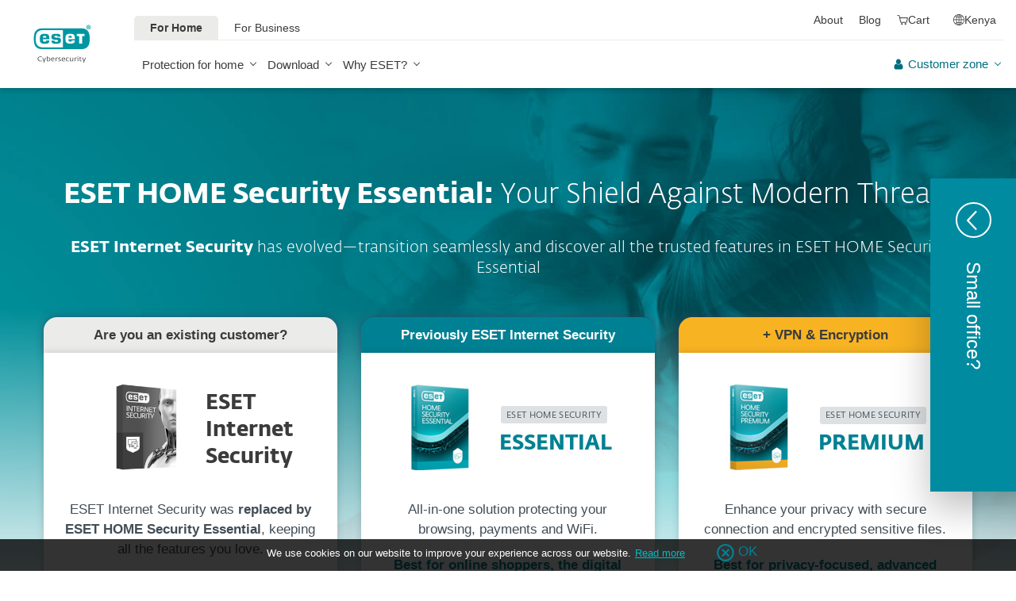

--- FILE ---
content_type: text/html; charset=UTF-8
request_url: https://www.eset.com/afr/home/internet-security/
body_size: 90712
content:
<!DOCTYPE html><html lang="en-KE" class="no-js shopping-cart-disabled direct-store-links minicart-ges-integration" prefix="og: http://ogp.me/ns#" xml:lang="en-KE" xmlns="http://www.w3.org/1999/xhtml"><head><meta charset="utf-8"><meta name="viewport" content="width=device-width, maximum-scale=2, initial-scale=1.0, user-scalable=yes, minimal-ui"/><meta name="apple-mobile-web-app-title" content="ESET"/><meta name="apple-mobile-web-app-capable" content="yes"/><meta name="apple-mobile-web-app-status-bar-style" content="black"/><meta name="theme-color" content="#40E0D0"/><meta name="msapplication-TileColor" content="#008193"/><link sizes="16x16" rel="icon" href="https://web-assets.eset.com/typo3conf/ext/eset_base/Resources/Public/icons/favicon.ico" type="image/x-icon"/><link sizes="32x32" rel="icon" href="https://web-assets.eset.com/typo3conf/ext/eset_base/Resources/Public/icons/favicon-32x32.png" type="image/x-icon"/><link rel="apple-touch-icon" href="https://web-assets.eset.com/typo3conf/ext/eset_base/Resources/Public/img/device/apple-touch-icon.png"/><link rel="manifest" href="https://web-assets.eset.com/typo3conf/ext/eset_base/Resources/Public/manifest.json"/><meta name="robots" content="index,follow"/><meta property="og:site_name" content="ESET"/><meta property="og:image" content="https://web-assets.eset.com/fileadmin/ESET/INT/OG_images/og-internet-security.jpg"/><meta property="og:title" content="Internet Security with antivirus protection"/><meta property="og:description" content="Get advanced protection with award-winning antivirus for your everyday online activities, supported by state-of-the-art technology."/><meta property="og:url" content="https://www.eset.com/afr/home/internet-security/"/><meta property="twitter:image" content="https://web-assets.eset.com/fileadmin/ESET/INT/OG_images/og-internet-security.jpg"/><meta property="og:locale" content="en-KE"/><script type="text/javascript">
/*<![CDATA[*/
/*_scriptCode*/

			/* decrypt helper function */
		function decryptCharcode(n,start,end,offset) {
			n = n + offset;
			if (offset > 0 && n > end) {
				n = start + (n - end - 1);
			} else if (offset < 0 && n < start) {
				n = end - (start - n - 1);
			}
			return String.fromCharCode(n);
		}
			/* decrypt string */
		function decryptString(enc,offset) {
			var dec = "";
			var len = enc.length;
			for(var i=0; i < len; i++) {
				var n = enc.charCodeAt(i);
				if (n >= 0x2B && n <= 0x3A) {
					dec += decryptCharcode(n,0x2B,0x3A,offset);	/* 0-9 . , - + / : */
				} else if (n >= 0x40 && n <= 0x5A) {
					dec += decryptCharcode(n,0x40,0x5A,offset);	/* A-Z @ */
				} else if (n >= 0x61 && n <= 0x7A) {
					dec += decryptCharcode(n,0x61,0x7A,offset);	/* a-z */
				} else {
					dec += enc.charAt(i);
				}
			}
			return dec;
		}
			/* decrypt spam-protected emails */
		function linkTo_UnCryptMailto(s) {
			location.href = decryptString(s,7);
		}
		

/*]]>*/
</script><title>Internet Security with antivirus protection &#124; ESET</title><link rel="alternate" hreflang="sk-SK" href="https://www.eset.com/sk/internetova-ochrana-domacnosti/internet-security/"/><link rel="alternate" hreflang="en-CA" href="https://www.eset.com/ca/home/internet-security/"/><link rel="alternate" hreflang="fr-CA" href="https://www.eset.com/ca-fr/particuliers/internet-security/"/><link rel="alternate" hreflang="en-GB" href="https://www.eset.com/uk/home/internet-security/"/><link rel="alternate" hreflang="nl-NL" href="https://www.eset.com/nl/thuis/internet-security/"/><link rel="alternate" hreflang="pt-BR" href="https://www.eset.com/br/antivirus-domestico/internet-security/"/><link rel="alternate" hreflang="en-AU" href="https://www.eset.com/au/home/internet-security/"/><link rel="alternate" hreflang="en-GR" href="https://www.eset.com/gr-en/home/internet-security/"/><link rel="alternate" hreflang="el-GR" href="https://www.eset.com/gr/home/internet-security/"/><link rel="alternate" hreflang="fr-FR" href="https://www.eset.com/fr/home/products/internet-security/"/><link rel="alternate" hreflang="es-PY" href="https://www.eset.com/py/hogar/internet-security/"/><link rel="alternate" hreflang="es-BO" href="https://www.eset.com/bo/hogar/internet-security/"/><link rel="alternate" hreflang="es-VE" href="https://www.eset.com/ve/hogar/internet-security/"/><link rel="alternate" hreflang="es" href="https://www.eset.com/latam/hogar/internet-security/"/><link rel="alternate" hreflang="es-PA" href="https://www.eset.com/pa/hogar/internet-security/"/><link rel="alternate" hreflang="es-EC" href="https://www.eset.com/ec/hogar/internet-security/"/><link rel="alternate" hreflang="hu-HU" href="https://www.eset.com/hu/otthoni/internet-security/"/><link rel="alternate" hreflang="en-SG" href="https://www.eset.com/sg/home/internet-security/"/><link rel="alternate" hreflang="sv-SE" href="https://www.eset.com/se/home/internet-security/"/><link rel="alternate" hreflang="no-NO" href="https://www.eset.com/no/hjemme/internet-security/"/><link rel="alternate" hreflang="da-DK" href="https://www.eset.com/dk/hjem/internetsikkerhed/"/><link rel="alternate" hreflang="fi-FI" href="https://www.eset.com/fi/home/internet-security/"/><link rel="alternate" hreflang="fr-BE" href="https://www.eset.com/be-fr/particuliers/internet-security/"/><link rel="alternate" hreflang="nl-BE" href="https://www.eset.com/be-nl/particulieren/internet-security/"/><link rel="alternate" hreflang="fr-LU" href="https://www.eset.com/lu-fr/particuliers/internet-security/"/><link rel="alternate" hreflang="cs-CZ" href="https://www.eset.com/cz/domacnosti/internet-security/"/><link rel="alternate" hreflang="tr-TR" href="https://www.eset.com/tr/home/internet-security/"/><link rel="alternate" hreflang="az-AZ" href="https://www.eset.com/az/home/internet-security/"/><link rel="alternate" hreflang="es-MX" href="https://www.eset.com/mx/hogar/internet-security/"/><link rel="alternate" hreflang="es-CO" href="https://www.eset.com/co/hogar/internet-security/"/><link rel="alternate" hreflang="es-AR" href="https://www.eset.com/ar/hogar/internet-security/"/><link rel="alternate" hreflang="es-PE" href="https://www.eset.com/pe/hogar/internet-security/"/><link rel="alternate" hreflang="es-CL" href="https://www.eset.com/cl/hogar/internet-security/"/><link rel="alternate" hreflang="en-MY" href="https://www.eset.com/my/home/internet-security/"/><link rel="alternate" hreflang="en-ZA" href="https://www.eset.com/za/home/internet-security/"/><link rel="alternate" hreflang="fr-MA" href="https://www.eset.com/na/home/products/internet-security/"/><link rel="alternate" hreflang="sl-SI" href="https://www.eset.com/si/domaci-uporabniki/internet-security/"/><link rel="alternate" hreflang="en-NG" href="https://www.eset.com/ng/home/internet-security-3/"/><link rel="alternate" hreflang="en-GH" href="https://www.eset.com/gh/home/internet-security-3/"/><link rel="alternate" hreflang="en-TH" href="https://www.eset.com/th-en/home/internet-security/"/><link rel="alternate" hreflang="th-TH" href="https://www.eset.com/th/home/internet-security/"/><link rel="alternate" hreflang="en-NZ" href="https://www.eset.com/nz/home/internet-security/"/><link rel="alternate" hreflang="en-KE" href="https://www.eset.com/afr/home/internet-security/"/><link rel="alternate" hreflang="lt-LT" href="https://www.eset.com/lt/namams/internet-security/"/><link rel="alternate" hreflang="et-EE" href="https://www.eset.com/ee/home/internet-security/"/><link rel="alternate" hreflang="lv-LV" href="https://www.eset.com/lv/home/internet-security/"/><link rel="alternate" hreflang="lv-RU" href="https://www.eset.com/lv-ru/home/internet-security/"/><link rel="alternate" hreflang="he-IL" href="https://www.eset.com/il/home/internet-security/"/><link rel="alternate" hreflang="en-IN" href="https://www.eset.com/in/home/internet-security/"/><link rel="alternate" hreflang="it-IT" href="https://www.eset.com/it/privati/internet-security/"/><link rel="alternate" hreflang="pl-PL" href="https://www.eset.com/pl/home/internet-security/"/><link rel="alternate" hreflang="ko-KR" href="https://www.eset.com/kr/home/internet-security/"/><link rel="alternate" hreflang="ru-EE" href="https://www.eset.com/ee-ru/home/internet-security/"/><link rel="alternate" hreflang="id-ID" href="https://www.eset.com/id/home/internet-security/"/><link rel="alternate" hreflang="uk-UA" href="https://www.eset.com/ua/home/internet-security/"/><link rel="alternate" hreflang="ru-UA" href="https://www.eset.com/ua-ru/home/internet-security/"/><link rel="alternate" hreflang="en-CH" href="https://www.eset.com/ch-en/home/internet-security/"/><link rel="alternate" hreflang="en-LK" href="https://www.eset.com/lk/home/internet-security/"/><link rel="alternate" hreflang="en-VN" href="https://www.eset.com/vn-en/home/internet-security/"/><link rel="alternate" hreflang="en-KH" href="https://www.eset.com/kh/home/internet-security/"/><link rel="alternate" hreflang="en-LA" href="https://www.eset.com/la/home/internet-security/"/><link rel="alternate" hreflang="en-MM" href="https://www.eset.com/mm/home/internet-security/"/><link rel="alternate" hreflang="vi-VN" href="https://www.eset.com/vn/home/internet-security/"/><link rel="alternate" hreflang="en-PH" href="https://www.eset.com/ph/home/internet-security/"/><link rel="alternate" hreflang="zh-CN" href="https://www.eset.com/cn/for-home/internet-security/"/><link rel="alternate" hreflang="ru-AM" href="https://www.eset.com/am-ru/home/internet-security/"/><link rel="alternate" hreflang="ru-UZ" href="https://www.eset.com/uz-ru/home/internet-security/"/><link rel="alternate" hreflang="ru-KG" href="https://www.eset.com/kg-ru/home/internet-security/"/><link rel="alternate" hreflang="ru-MD" href="https://www.eset.com/md-ru/home/internet-security/"/><link rel="alternate" hreflang="ru-TM" href="https://www.eset.com/tm-ru/home/internet-security/"/><link rel="alternate" hreflang="ru-TJ" href="https://www.eset.com/tj-ru/home/internet-security/"/><link rel="alternate" hreflang="ka-GE" href="https://www.eset.com/ge/home/internet-security/"/><link rel="alternate" hreflang="ru-GE" href="https://www.eset.com/ge-ru/home/internet-security/"/><link rel="alternate" hreflang="kk-KZ" href="https://www.eset.com/kz/home/internet-security/"/><link rel="alternate" hreflang="ru-KZ" href="https://www.eset.com/kz-ru/home/internet-security/"/><link rel="alternate" hreflang="de-DE" href="https://www.eset.com/de/home/internet-security/"/><link rel="alternate" hreflang="de-AT" href="https://www.eset.com/at/heimanwender/internet-security/"/><link rel="alternate" hreflang="de-CH" href="https://www.eset.com/ch-de/home/internet-security/"/><link rel="alternate" hreflang="en-AE" href="https://www.eset.com/me/home/internet-security/"/><link rel="alternate" hreflang="ar-AE" href="https://www.eset.com/me-ar/home/internet-security/"/><link rel="alternate" hreflang="ky-KG" href="https://www.eset.com/kg/dlja-doma/internet-security/"/><link rel="alternate" hreflang="ro-MD" href="https://www.eset.com/md/dlja-doma/internet-security/"/><link rel="alternate" hreflang="tk-TM" href="https://www.eset.com/tm/dlja-doma/internet-security/"/><link rel="alternate" hreflang="uz-UZ" href="https://www.eset.com/uz/home/internet-security/"/><link rel="alternate" hreflang="tg-TJ" href="https://www.eset.com/tj/home/internet-security/"/><link rel="alternate" hreflang="hy-AM" href="https://www.eset.com/am/home/internet-security/"/><link rel="alternate" hreflang="es-NI" href="https://www.eset.com/gt/hogar/internet-security/"/><link rel="alternate" hreflang="es-UY" href="https://www.eset.com/gt/hogar/internet-security/"/><link rel="alternate" hreflang="es-GT" href="https://www.eset.com/gt/hogar/internet-security/"/><link rel="alternate" hreflang="es-SV" href="https://www.eset.com/gt/hogar/internet-security/"/><link rel="alternate" hreflang="es-CR" href="https://www.eset.com/gt/hogar/internet-security/"/><link rel="alternate" hreflang="es-HN" href="https://www.eset.com/gt/hogar/internet-security/"/><link rel="alternate" hreflang="es-DO" href="https://www.eset.com/gt/hogar/internet-security/"/><link rel="alternate" hreflang="x-default" href="https://www.eset.com/us/home/internet-security/"/><link rel="canonical" href="https://www.eset.com/afr/home/internet-security/"/><link rel="dns-prefetch" href="//cdn1.esetstatic.com"/><link rel="stylesheet" href="https://web-assets.eset.com/typo3conf/ext/eset_base/Resources/Public/Assets/stylesNewNav.07db991d257179ade3aa.css"/><script type="text/javascript" src="https://web-assets.eset.com/typo3conf/ext/eset_base/Resources/Public/header-scripts/header-scripts.c5de9502.js"></script><script type="text/javascript" src="/fileadmin/ESET/INT/assets/js/iFrame_Resizer-_v3.5.3.min.js" defer></script><script type="text/javascript">
jQuery(document).ready(function(){
  setTimeout(function(){
    iFrameResize({log:false, checkOrigin: false, scrolling: false});
  }, 300);   
}); 
</script><!-- Google Tag Manager --><script>
window.dataLayer = window.dataLayer || [];
window.dataLayer.push({'event': 'branch-info', 'branch': 'ea'});

(function(w,d,s,l,i){w[l]=w[l]||[];w[l].push({'gtm.start':
new Date().getTime(),event:'gtm.js'});var f=d.getElementsByTagName(s)[0],
j=d.createElement(s),dl=l!='dataLayer'?'&l='+l:'';j.async=true;j.src=
'//www.googletagmanager.com/gtm.js?id='+i+dl;f.parentNode.insertBefore(j,f);
})(window,document,'script','dataLayer','GTM-M6QG34');

(function(w,d,s,l,i){w[l]=w[l]||[];w[l].push({'gtm.start':
new Date().getTime(),event:'gtm.js'});var f=d.getElementsByTagName(s)[0],
j=d.createElement(s),dl=l!='dataLayer'?'&l='+l:'';j.async=true;j.src=
'//www.googletagmanager.com/gtm.js?id='+i+dl;f.parentNode.insertBefore(j,f);
})(window,document,'script','dataLayer','GTM-T63R4Q8');</script><!-- End Google Tag Manager --></head><body data-shopversion="ges" data-store="ea"><noscript><iframe src="//www.googletagmanager.com/ns.html?id=GTM-M6QG34" height="0" width="0" style="display:none;visibility:hidden"></iframe></noscript><noscript><iframe src="//www.googletagmanager.com/ns.html?id=GTM-T63R4Q8&nojscript=true" height="0" width="0" style="display:none;visibility:hidden"></iframe></noscript><script>document.getElementsByTagName('body')[0].addEventListener('productImpression', function(e) {if (e.detail.ecommerce.impressions.length > 10) {var i = Math.floor(e.detail.ecommerce.impressions.length / 10); var j = e.detail.ecommerce.impressions.length % 10;var iArr = [];for (var k=0; k<i+1; k++) { if (k!=i) { iArr.push(e.detail.ecommerce.impressions.slice(k*10, k*10+10)); }else { iArr.push(e.detail.ecommerce.impressions.slice(k*10, k*10+j)); }}for (var l=0; l<iArr.length; l++) { window.dataLayer = window.dataLayer || []; dataLayer.push({'ecommerce': {'currencyCode': e.detail.ecommerce.currencyCode, 'impressions': iArr[l]}, 'event': e.type}); }} else { var x = e.detail; x['event'] = e.type; window.dataLayer = window.dataLayer || []; dataLayer.push(x);}});document.getElementsByTagName('body')[0].addEventListener('productDetails', function(e) {var x = e.detail; x['event'] = e.type; window.dataLayer = window.dataLayer || []; dataLayer.push(x);});document.getElementsByTagName('body')[0].addEventListener('addToCart', function(e) {var x = e.detail; x['event'] = e.type; window.dataLayer = window.dataLayer || []; dataLayer.push(x);});</script><div id="canvas" class="canvas tpl-default"><div id="page" class="page"><div id="main" class="main"><header ><nav class="container waiting-init" id="content-navigation" data-module="ui/megamenu.aria" style="--mmheight: 0"><div id="content-navigation-logo" class="progress-protected"><div class="logo-bg"></div><a class="nav-logo progress-protected" id="logo" title="Go to ESET Homepage" href="/afr/"><svg viewBox="0 0 281 140" width="120" xmlns="http://www.w3.org/2000/svg"><g id="logo-white"><path d="M208.155 13.5334C218.088 13.5334 226.558 18.6643 230.977 25.9365C234.875 32.7043 235.741 43.729 235.741 51.0297C235.741 58.3374 234.875 69.3634 230.977 76.1294C226.558 83.4001 218.088 88.5334 208.155 88.5334H63.3267C53.3903 88.5334 44.9215 83.4001 40.5025 76.1294C36.6011 69.3634 35.7405 58.3407 35.7405 51.034C35.7405 43.7273 36.6011 32.7043 40.5025 25.9365C44.9215 18.6642 53.3904 13.5334 63.3267 13.5334H208.155ZM159.702 46.9073C159.839 42.1158 160.75 40.532 165.636 40.532C169.657 40.532 171.892 40.9507 171.892 46.5284V46.9073H159.702ZM74.1186 40.8972C69.3899 40.8972 68.4368 42.3533 68.3042 47.0459H80.2636V46.7804C80.2636 41.2913 78.1118 40.8972 74.1186 40.8972ZM57.219 51.2474C57.219 37.6993 60.2365 33.3132 74.322 33.3132C87.4771 33.3132 91.3522 36.905 91.3522 51.2474V52.9424H68.3058V53.21C68.3058 59.4794 69.2874 61.5303 74.322 61.5303C77.8104 61.5303 80.3468 61.1465 80.4632 57.4007H91.3522C91.2943 62.5147 89.5785 65.3791 86.6936 67.0553C83.7169 68.7078 79.4597 69.1142 74.322 69.1142C60.5046 69.1142 57.219 64.3908 57.219 51.2474ZM98.6943 44.6835C98.6943 33.5357 105.878 33.3132 115.795 33.3132C122.402 33.3132 131.204 33.4274 131.204 41.8395V43.2655H120.756C120.251 40.4874 118.028 40.2864 115.795 40.2864C109.707 40.2864 109.446 41.0418 109.446 43.3997C109.446 45.3856 109.798 46.6429 115.791 46.777C127.858 47.0497 132.897 47.7398 132.897 57.4056C132.897 67.5524 125.14 69.1142 115.795 69.1142C113.505 69.1142 111.276 69.1281 109.225 68.9685C102.447 68.4284 98.7795 65.8945 98.6944 58.1488H109.787C109.921 62.0783 112.883 62.1428 115.795 62.1428C121.029 62.1428 122.146 61.8139 122.146 58.763C122.146 56.9418 121.614 55.9357 120.466 55.4349C119.228 54.8975 117.123 54.9701 115.795 54.9701C101.112 54.9701 98.6943 51.6935 98.6943 44.6835ZM189.687 41.3021H197.794V68.7229H208.882V41.3021H216.98V33.3132H189.687V41.3021ZM148.848 50.9954C148.848 64.0878 152.091 68.7498 165.836 68.7498C170.973 68.7498 175.208 68.3392 178.152 66.7012C180.974 65.0659 182.671 62.2665 182.754 57.2632H172.087C171.923 61.01 169.288 61.3927 165.835 61.3927C160.704 61.3927 159.713 59.2463 159.713 52.9586V52.5749H182.758V50.9955C182.758 36.7141 178.93 33.1715 165.835 33.1715C151.822 33.1715 148.848 37.4949 148.848 50.9954ZM49.0982 75.3083C52.6172 79.0943 59.3784 81.9276 65.1681 81.9383H139.854V20.1239H65.1681C59.3784 20.1352 52.6173 22.9695 49.0982 26.7536C43.5395 32.7307 42.3256 42.1125 42.3256 51.034C42.3256 59.9555 43.5396 69.3312 49.0982 75.3083Z" fill="white"/><path d="M223.5 9.41001C223.461 11.5762 224.329 13.6602 225.895 15.1577C229.058 18.2924 234.156 18.2924 237.319 15.1577C238.866 13.6594 239.732 11.5924 239.714 9.43871V9.41481C239.73 7.27271 238.864 5.21831 237.319 3.73411C235.842 2.18071 233.786 1.31131 231.643 1.33441C229.474 1.28331 227.386 2.15361 225.895 3.72931C224.34 5.20621 223.472 7.26541 223.5 9.41001ZM231.614 3.07311C233.281 3.03901 234.886 3.70431 236.04 4.90761C237.249 6.09091 237.921 7.71811 237.898 9.41001C237.927 11.1029 237.254 12.7323 236.04 13.9124C234.893 15.1298 233.287 15.8093 231.614 15.7852C229.93 15.8118 228.311 15.1328 227.15 13.9124C225.944 12.7282 225.277 11.1003 225.306 9.41001C225.285 7.72121 225.95 6.09621 227.15 4.90761C228.318 3.70131 229.936 3.03651 231.614 3.07311Z" fill="white"/><path d="M230.35 10.2818H231.164L233.559 13.2563H236.117L233.08 9.77412C233.576 9.58592 234.019 9.27832 234.368 8.87842C234.704 8.47722 234.875 7.96382 234.847 7.44152C234.866 7.05542 234.78 6.67152 234.598 6.33032C234.396 6.01602 234.113 5.76132 233.779 5.59272C233.466 5.41292 233.118 5.30032 232.759 5.26222C232.308 5.20322 231.853 5.17922 231.399 5.19042H228.348V13.2564H230.307L230.35 10.2818ZM230.35 6.58412H230.987C231.224 6.57652 231.461 6.59092 231.696 6.62722C231.877 6.63582 232.055 6.68152 232.218 6.76132C232.378 6.84092 232.506 6.97502 232.577 7.13972C232.653 7.26882 232.693 7.41612 232.692 7.56602C232.698 7.76982 232.665 7.97292 232.596 8.16472C232.522 8.31502 232.415 8.44742 232.285 8.55272C232.103 8.66772 231.904 8.75182 231.696 8.80182C231.413 8.83652 231.128 8.85252 230.843 8.84972H230.364L230.35 6.58412Z" fill="white"/></g><g id="logo-colored"><path d="M208.155 13.5334C218.088 13.5334 226.558 18.6643 230.977 25.9365C234.875 32.7043 235.741 43.729 235.741 51.0297C235.741 58.3374 234.875 69.3634 230.977 76.1294C226.558 83.4001 218.088 88.5334 208.155 88.5334H63.3267C53.3903 88.5334 44.9215 83.4001 40.5025 76.1294C36.6011 69.3634 35.7405 58.3407 35.7405 51.034C35.7405 43.7273 36.6011 32.7043 40.5025 25.9365C44.9215 18.6642 53.3904 13.5334 63.3267 13.5334H208.155Z" fill="#0096A1"/><path d="M159.702 46.9074C159.839 42.1159 160.75 40.5321 165.636 40.5321C169.657 40.5321 171.892 40.9508 171.892 46.5285V46.9074H159.702ZM74.1184 40.8973C69.3897 40.8973 68.4366 42.3534 68.304 47.046H80.2634V46.7805C80.2634 41.2914 78.1116 40.8973 74.1184 40.8973ZM57.2188 51.2475C57.2188 37.6994 60.2363 33.3133 74.3218 33.3133C87.4769 33.3133 91.352 36.9051 91.352 51.2475V52.9425H68.3056V53.2101C68.3056 59.4795 69.2872 61.5303 74.3218 61.5303C77.8102 61.5303 80.3466 61.1466 80.463 57.4008H91.352C91.2941 62.5148 89.5783 65.3792 86.6934 67.0554C83.7167 68.7079 79.4595 69.1142 74.3218 69.1142C60.5044 69.1142 57.2188 64.3909 57.2188 51.2475ZM98.6941 44.6836C98.6941 33.5358 105.878 33.3133 115.795 33.3133C122.402 33.3133 131.204 33.4275 131.204 41.8396V43.2656H120.756C120.251 40.4875 118.028 40.2865 115.795 40.2865C109.707 40.2865 109.446 41.0419 109.446 43.3998C109.446 45.3857 109.798 46.643 115.79 46.7771C127.857 47.0498 132.897 47.7399 132.897 57.4057C132.897 67.5525 125.14 69.1142 115.795 69.1142C113.505 69.1142 111.276 69.1282 109.224 68.9686C102.447 68.4285 98.7793 65.8946 98.6942 58.1489H109.787C109.921 62.0784 112.883 62.1429 115.795 62.1429C121.029 62.1429 122.145 61.814 122.145 58.7631C122.145 56.9419 121.614 55.9358 120.466 55.435C119.228 54.8976 117.123 54.9702 115.795 54.9702C101.112 54.9702 98.6941 51.6936 98.6941 44.6836ZM189.687 41.3022H197.794V68.723H208.882V41.3022H216.98V33.3133H189.687V41.3022ZM148.848 50.9955C148.848 64.0879 152.091 68.7499 165.835 68.7499C170.973 68.7499 175.208 68.3393 178.152 66.7013C180.974 65.066 182.671 62.2666 182.754 57.2633H172.087C171.923 61.0101 169.288 61.3928 165.835 61.3928C160.704 61.3928 159.713 59.2464 159.713 52.9587V52.575H182.757V50.9956C182.757 36.7142 178.93 33.1716 165.835 33.1716C151.822 33.1716 148.848 37.495 148.848 50.9955ZM49.098 75.3084C52.617 79.0944 59.3782 81.9277 65.1679 81.9384H139.854V20.124H65.1679C59.3782 20.1353 52.6171 22.9696 49.098 26.7537C43.5393 32.7308 42.3254 42.1126 42.3254 51.0341C42.3254 59.9556 43.5394 69.3313 49.098 75.3084Z" fill="white"/><path d="M223.5 9.41001C223.461 11.5762 224.329 13.6602 225.895 15.1577C229.058 18.2924 234.156 18.2924 237.319 15.1577C238.866 13.6594 239.731 11.5924 239.714 9.43871V9.41481C239.729 7.27271 238.863 5.21831 237.319 3.73411C235.842 2.18071 233.786 1.31131 231.643 1.33441C229.474 1.28331 227.386 2.15361 225.895 3.72931C224.34 5.20621 223.472 7.26541 223.5 9.41001ZM231.614 3.07311C233.281 3.03901 234.886 3.70431 236.04 4.90761C237.249 6.09091 237.921 7.71811 237.898 9.41001C237.927 11.1029 237.254 12.7323 236.04 13.9124C234.893 15.1298 233.287 15.8093 231.614 15.7852C229.93 15.8118 228.311 15.1328 227.15 13.9124C225.943 12.7282 225.277 11.1003 225.306 9.41001C225.284 7.72121 225.95 6.09621 227.15 4.90761C228.318 3.70131 229.936 3.03651 231.614 3.07311Z" fill="#0096A1"/><path d="M230.35 10.2818H231.164L233.559 13.2563H236.117L233.08 9.77412C233.576 9.58592 234.019 9.27832 234.368 8.87842C234.704 8.47722 234.875 7.96382 234.847 7.44152C234.866 7.05542 234.78 6.67152 234.598 6.33032C234.396 6.01602 234.113 5.76132 233.779 5.59272C233.466 5.41292 233.118 5.30032 232.759 5.26222C232.308 5.20322 231.853 5.17922 231.399 5.19042H228.348V13.2564H230.307L230.35 10.2818ZM230.35 6.58412H230.987C231.224 6.57652 231.461 6.59092 231.696 6.62722C231.877 6.63582 232.055 6.68152 232.218 6.76132C232.378 6.84092 232.506 6.97502 232.577 7.13972C232.653 7.26882 232.693 7.41612 232.692 7.56602C232.698 7.76982 232.665 7.97292 232.596 8.16472C232.522 8.31502 232.415 8.44742 232.285 8.55272C232.103 8.66772 231.904 8.75182 231.696 8.80182C231.413 8.83652 231.128 8.85252 230.843 8.84972H230.364L230.35 6.58412Z" fill="#0096A1"/></g><path id="logo-tagline-progress-protected" d="M54.8489 116.353C57.0472 116.353 58.7605 116.638 60.9583 117.065V132.796C60.9582 137.078 57.2471 138.734 53.7356 138.734C51.3664 138.734 49.1679 138.277 47.7981 137.936L48.426 134.852C49.8535 135.166 51.966 135.479 53.1653 135.479C55.5626 135.479 57.1896 135.136 57.1897 132.396V131.569C56.4193 132.168 55.3914 132.595 54.2493 132.595C50.6811 132.595 46.6556 131.682 46.6555 124.631C46.6555 119.18 50.3672 116.353 54.8489 116.353ZM36.4895 116.353C41.6848 116.353 44.0832 119.406 44.0833 124.545C44.0833 129.913 40.7714 132.682 36.261 132.683C31.4363 132.683 28.7239 129.655 28.7239 124.688C28.7239 119.436 31.8646 116.353 36.4895 116.353ZM83.6887 116.38C88.199 116.38 90.0256 119.351 90.0256 124.231V125.601H79.8625C79.8625 129.028 82.0042 129.599 84.7737 129.599C85.8582 129.599 87.7141 129.227 88.9983 128.971L89.5979 131.911C88.3136 132.311 86.2293 132.683 84.0881 132.683C79.178 132.683 76.0657 130.911 76.0657 124.802C76.0657 118.436 79.2924 116.38 83.6887 116.38ZM98.7083 116.353C100.535 116.353 102.191 116.724 103.39 117.151L102.762 119.979C101.534 119.692 100.364 119.406 98.7083 119.406C96.967 119.406 96.395 120.177 96.3948 120.833C96.3948 123.318 104.189 122.633 104.189 127.8C104.189 131.71 100.278 132.683 97.6799 132.683C95.4816 132.683 93.7402 132.396 92.427 132.024L92.884 129.084C94.5113 129.343 96.11 129.599 97.3088 129.599C99.7354 129.599 100.449 128.856 100.449 128.001C100.449 125.601 92.5979 126.543 92.5979 121.034C92.5979 117.893 95.4538 116.353 98.7083 116.353ZM112.814 116.353C114.641 116.353 116.296 116.724 117.495 117.151L116.867 119.979C115.64 119.692 114.469 119.406 112.814 119.406C111.072 119.406 110.501 120.177 110.501 120.833C110.501 123.318 118.294 122.633 118.294 127.8C118.294 131.71 114.383 132.683 111.785 132.683C109.588 132.683 107.846 132.396 106.532 132.024L106.99 129.084C108.616 129.343 110.215 129.599 111.414 129.599C113.84 129.599 114.555 128.856 114.555 128.001C114.555 125.601 106.704 126.543 106.704 121.034C106.704 117.893 109.559 116.353 112.814 116.353ZM173.262 116.353C178.457 116.353 180.855 119.406 180.855 124.545C180.855 129.913 177.543 132.683 173.032 132.683C168.208 132.682 165.496 129.655 165.496 124.688C165.496 119.436 168.637 116.353 173.262 116.353ZM203.814 116.38C208.324 116.38 210.152 119.351 210.152 124.231V125.601H199.989C199.989 129.028 202.129 129.599 204.899 129.599C205.983 129.599 207.839 129.227 209.123 128.971L209.724 131.911C208.439 132.311 206.354 132.683 204.213 132.683C199.303 132.683 196.192 130.911 196.192 124.802C196.192 118.436 199.417 116.38 203.814 116.38ZM247.929 116.38C252.44 116.38 254.267 119.351 254.267 124.231V125.601H244.104C244.104 129.028 246.245 129.599 249.013 129.599C250.099 129.599 251.955 129.227 253.24 128.971L253.838 131.911C252.554 132.311 250.469 132.683 248.328 132.683C243.419 132.683 240.306 130.911 240.306 124.802C240.306 118.436 243.532 116.38 247.929 116.38ZM188.709 116.752H193.563V119.664H188.709V127.656C188.709 129.227 189.223 129.428 190.907 129.428C191.878 129.428 193.791 129.114 193.934 129.084L194.363 132.11C193.477 132.397 192.049 132.652 190.964 132.652C187.996 132.652 184.941 132.71 184.941 127.687V119.664H182.657V116.752H184.941V113.555H188.709V116.752ZM232.825 116.752H237.678V119.664H232.825V127.656C232.825 129.227 233.339 129.428 235.023 129.428C235.994 129.428 237.907 129.114 238.049 129.084L238.477 132.11C237.592 132.397 236.165 132.652 235.079 132.652C232.111 132.652 229.057 132.71 229.057 127.687V119.664H226.772V116.752H229.057V113.555H232.825V116.752ZM220.689 116.353C222.915 116.353 224.314 116.78 225.399 117.353L224.371 120.178C223.258 119.75 222.458 119.493 220.802 119.493C218.462 119.493 216.521 120.892 216.521 124.46C216.521 127.915 217.491 129.541 221.516 129.541C222.801 129.541 223.686 129.313 224.714 129.142L225.257 132.082C224.001 132.368 222.973 132.625 221.26 132.625C215.065 132.625 212.638 130.227 212.638 124.46C212.638 119.522 215.721 116.353 220.689 116.353ZM271.056 132.339H267.26V131.082C266.489 131.74 265.433 132.595 263.548 132.595C260.551 132.595 256.753 131.225 256.753 124.402C256.753 119.037 260.351 116.353 264.804 116.353C265.888 116.353 266.546 116.465 267.26 116.608V110.813H271.056V132.339ZM8.10571 112.155C12.4452 112.155 15.4142 114.638 15.4143 119.006C15.4143 122.833 12.4456 126.03 6.62134 126.03H4.65161V132.339H0.740479V112.155H8.10571ZM26.1809 116.438C27.0654 116.438 27.6935 116.523 28.2073 116.694L27.6653 119.835C26.9229 119.692 26.5515 119.664 25.6672 119.664C24.0971 119.664 22.669 120.577 21.9836 121.434V132.339H18.1868V116.752H21.9836V118.835C22.7263 117.779 24.2396 116.438 26.1809 116.438ZM73.3801 116.438C74.2648 116.438 74.8936 116.523 75.4075 116.694L74.8645 119.835C74.1224 119.692 73.7511 119.664 72.8665 119.664C71.2965 119.664 69.8693 120.577 69.1838 121.434V132.339H65.387V116.752H69.1838V118.835C69.9265 117.779 71.439 116.438 73.3801 116.438ZM126.547 132.339H122.265V128.485H126.547V132.339ZM144.878 112.155C149.218 112.155 152.187 114.638 152.187 119.006C152.187 122.833 149.217 126.03 143.394 126.03H141.424V132.339H137.513V112.155H144.878ZM162.952 116.438C163.838 116.438 164.466 116.523 164.98 116.694L164.438 119.835C163.695 119.692 163.324 119.664 162.439 119.664C160.869 119.664 159.441 120.577 158.756 121.434V132.339H154.959V116.752H158.756V118.835C159.498 117.779 161.011 116.438 162.952 116.438ZM280.396 132.339H276.113V128.485H280.396V132.339ZM36.4036 119.378C33.3777 119.378 32.5491 121.891 32.5491 124.573C32.5491 127.458 33.4918 129.627 36.4602 129.627C39.4866 129.627 40.2288 127.372 40.2288 124.545C40.2287 121.891 39.4869 119.378 36.4036 119.378ZM54.8206 119.493C51.7088 119.493 50.4525 121.632 50.4524 124.66C50.4524 128.37 51.9655 129.627 54.4778 129.627C55.5623 129.627 56.4476 129.285 57.1614 128.94V119.806C56.5331 119.665 55.8767 119.493 54.8206 119.493ZM173.175 119.378C170.149 119.378 169.322 121.891 169.322 124.573C169.322 127.458 170.264 129.627 173.233 129.627C176.259 129.627 177.001 127.372 177.001 124.545C177.001 121.891 176.259 119.378 173.175 119.378ZM264.861 119.378C261.778 119.378 260.551 121.577 260.551 124.487C260.551 128.199 262.178 129.428 264.205 129.428C265.319 129.428 266.574 128.799 267.26 128.428V119.692C266.688 119.549 265.974 119.378 264.861 119.378ZM83.3176 119.092C81.4051 119.092 80.1196 120.491 79.9485 123.06H86.1145C86.1432 120.72 85.2015 119.092 83.3176 119.092ZM203.443 119.092C201.53 119.092 200.246 120.491 200.074 123.06H206.24C206.269 120.72 205.327 119.092 203.443 119.092ZM247.558 119.092C245.645 119.092 244.36 120.491 244.189 123.06H250.356C250.384 120.72 249.442 119.092 247.558 119.092ZM4.65161 122.975H6.79321C9.87582 122.974 11.3887 121.492 11.3889 119.122C11.3889 116.695 10.3045 115.239 7.47876 115.239H4.65161V122.975ZM141.424 122.975H143.565C146.648 122.975 148.161 121.492 148.161 119.122C148.161 116.694 147.076 115.239 144.25 115.239H141.424V122.975Z" fill="currentColor"/><path id="logo-tagline-digital-security" d="M71.7122 128.032L72.5286 130.7L73.3997 128.086L77.0735 117.417H79.2786L72.012 138.265H69.9163L71.9573 132.278H70.9504L66.1331 117.417H68.4739L71.7122 128.032ZM214.388 128.032L215.204 130.7L216.075 128.086L219.749 117.417H221.954L214.688 138.265H212.592L214.633 132.278H213.626L208.809 117.417H211.149L214.388 128.032ZM59.3792 112.764C62.8627 112.764 64.523 113.553 64.9583 113.744L64.3323 115.54C63.543 115.294 62.1276 114.723 59.4338 114.723C55.4332 114.723 51.8674 116.901 51.8674 122.507C51.8675 128.249 55.5688 130.671 59.9778 130.671C61.7736 130.671 63.4614 130.291 64.4954 129.964L65.0403 131.76C64.3053 132.06 62.6997 132.604 59.4885 132.604C53.1472 132.604 49.5278 128.522 49.5276 122.78C49.5276 116.711 53.0925 112.764 59.3792 112.764ZM104.107 117.037C107.781 117.037 109.469 119.54 109.469 124.466V125.255H99.6438C99.7255 129.991 102.066 130.753 105.141 130.753C106.229 130.753 108.162 130.318 108.816 130.127L109.197 131.896C108.707 132.086 106.91 132.604 104.489 132.604C100.189 132.604 97.4661 130.808 97.4661 125.12C97.4661 119.105 100.379 117.037 104.107 117.037ZM142.165 117.037C145.839 117.037 147.527 119.54 147.527 124.466V125.255H137.701C137.783 129.991 140.124 130.753 143.199 130.753C144.288 130.753 146.22 130.318 146.873 130.127L147.255 131.896C146.765 132.086 144.968 132.604 142.546 132.604C138.246 132.604 135.525 130.808 135.525 125.12C135.525 119.105 138.437 117.037 142.165 117.037ZM166.939 126.454C166.939 128.794 167.102 130.645 169.796 130.645C171.673 130.645 173.878 129.203 174.559 128.794V117.417H176.627V132.278H174.559V130.536C173.389 131.271 171.647 132.604 169.252 132.604C165.088 132.604 164.788 129.448 164.788 126.889V117.417H166.939V126.454ZM128.281 117.037C129.887 117.037 131.33 117.499 131.874 117.663L131.493 119.377C130.813 119.187 129.697 118.833 128.064 118.833C126.186 118.833 125.288 119.813 125.288 120.983C125.289 124.412 132.717 123.46 132.717 128.304C132.717 131.706 129.588 132.577 127.139 132.577C125.152 132.577 123.655 132.222 122.784 131.951L123.165 130.181C124.117 130.399 125.615 130.808 126.948 130.808C129.261 130.808 130.676 129.91 130.676 128.495C130.676 125.065 123.193 126.208 123.193 121.119C123.193 118.451 125.369 117.037 128.281 117.037ZM202.193 117.417H206.847V119.241H202.22V128.114C202.22 130.29 202.819 130.7 205.05 130.7C205.894 130.7 207.064 130.4 207.391 130.291L207.772 132.087C207.282 132.251 206.057 132.577 205.132 132.577C202.356 132.577 200.097 132.495 200.097 128.141V119.241H197.92V117.417H200.097V114.37H202.193V117.417ZM84.426 117.989C85.6508 117.527 87.1202 117.146 88.5354 117.146C92.4001 117.146 94.5774 119.677 94.5774 124.222C94.5773 130.427 91.1756 132.523 87.4475 132.523C84.2085 132.523 82.956 131.978 82.2756 131.788V111.757H84.426V117.989ZM157.274 117.037C159.288 117.037 160.568 117.472 161.329 117.88L160.676 119.568C159.886 119.241 158.88 118.833 157.22 118.833C154.39 118.833 152.511 120.982 152.511 124.765C152.511 128.793 153.791 130.671 158.091 130.671C159.288 130.671 160.377 130.372 160.948 130.291L161.302 132.032C160.758 132.195 159.397 132.522 157.873 132.522C152.593 132.522 150.307 130.263 150.307 124.847C150.307 120.03 153.029 117.037 157.274 117.037ZM119.679 117.091C120.55 117.091 121.148 117.255 121.42 117.336L121.039 119.159C120.577 119.05 120.168 118.968 119.297 118.968C117.501 118.968 116.141 120.248 115.433 121.336V132.278H113.282V117.417H115.433V119.404C116.086 118.288 117.584 117.091 119.679 117.091ZM188.063 117.091C188.933 117.091 189.532 117.255 189.804 117.336L189.423 119.159C188.961 119.05 188.552 118.968 187.681 118.968C185.885 118.968 184.525 120.248 183.817 121.336V132.278H181.666V117.417H183.817V119.404C184.47 118.288 185.968 117.091 188.063 117.091ZM194.461 132.278H192.284V117.417H194.461V132.278ZM88.1545 118.86C86.8482 118.86 85.4333 119.322 84.426 119.676V130.373C85.1063 130.536 85.9234 130.726 87.5286 130.726C90.7673 130.726 92.4006 127.977 92.4006 124.657C92.4006 121.609 91.7197 118.86 88.1545 118.86ZM103.781 118.642C101.549 118.642 99.9435 120.33 99.6711 123.65H107.209C107.209 120.656 106.121 118.642 103.781 118.642ZM141.839 118.642C139.607 118.642 138.001 120.33 137.729 123.65H145.268C145.268 120.656 144.179 118.642 141.839 118.642ZM194.461 114.042H192.311V111.54H194.461V114.042Z" fill="currentColor"/></svg><div class="logo-mobile"><svg viewBox="0 0 527 88" width="215" xmlns="http://www.w3.org/2000/svg"><path d="M173.064 12.5688C183.003 12.5688 191.48 17.6871 195.904 24.9404C199.808 31.695 200.668 42.6895 200.668 49.9729C200.668 57.2561 199.797 68.2608 195.904 75.0152C191.48 82.2686 183.003 87.3869 173.064 87.3869H28.1143C18.1653 87.3869 9.68773 82.2686 5.27378 75.0152C1.36028 68.2708 0.499512 57.2762 0.499512 49.9829C0.499512 42.6895 1.36028 31.695 5.26377 24.9404C9.68773 17.6871 18.1653 12.5688 28.1042 12.5688H173.064Z" fill="#0096A1"/><path d="M124.571 45.872C124.71 41.093 125.621 39.5068 130.506 39.5068C134.529 39.5068 136.771 39.9257 136.771 45.4929V45.872H124.571ZM38.914 39.876C34.1797 39.876 33.2288 41.3326 33.0986 46.0117H45.0694V45.7425C45.0694 40.265 42.9174 39.876 38.914 39.876ZM21.9988 50.2021C21.9988 36.6833 25.0214 32.3132 39.1141 32.3132C52.2859 32.3132 56.1594 35.8951 56.1594 50.2021V51.8981H33.0886V52.1676C33.0886 58.4231 34.0696 60.4686 39.1141 60.4686C42.6072 60.4686 45.1394 60.0893 45.2595 56.3481H56.1594C56.0992 61.4463 54.3877 64.3098 51.4952 65.976C48.5124 67.622 44.2586 68.0312 39.1141 68.0312C25.2818 68.0312 21.9988 63.322 21.9988 50.2021ZM63.5158 43.6572C63.5158 32.5327 70.7022 32.3132 80.6311 32.3132C87.247 32.3132 96.0549 32.4231 96.0549 40.8238V42.2503H85.5956C85.085 39.4768 82.8631 39.2772 80.6311 39.2772C74.5357 39.2772 74.2756 40.0356 74.2756 42.3801C74.2756 44.3657 74.6257 45.6128 80.6211 45.7525C92.702 46.0217 97.7465 46.7102 97.7465 56.358C97.7465 66.4848 89.9795 68.0411 80.6311 68.0411C78.339 68.0411 76.1071 68.051 74.0552 67.8915C67.2693 67.3528 63.5958 64.8286 63.5158 57.0963H74.6159C74.7458 61.0172 77.7186 61.0771 80.6311 61.0771C85.866 61.0771 86.9869 60.748 86.9869 57.705C86.9869 55.8892 86.4563 54.8815 85.3055 54.3826C84.0643 53.8437 81.9623 53.9235 80.6311 53.9235C65.9381 53.9235 63.5158 50.6511 63.5158 43.6572ZM154.587 40.2849H162.705V67.6421H173.804V40.2849H181.912V32.3132H154.597V40.2849H154.587ZM113.711 49.9528C113.711 63.0128 116.954 67.662 130.716 67.662C135.86 67.662 140.094 67.2529 143.047 65.6168C145.87 63.9804 147.571 61.1969 147.651 56.1984H136.972C136.811 59.9397 134.169 60.319 130.716 60.319C125.581 60.319 124.591 58.1738 124.591 51.9083V51.529H147.651V49.9528C147.651 35.7054 143.818 32.1735 130.716 32.1735C116.693 32.1735 113.711 36.4837 113.711 49.9528ZM13.8715 74.2069C17.3947 77.9882 24.1607 80.8117 29.9558 80.8217H104.703V19.1436H29.9558C24.1607 19.1535 17.3947 21.987 13.8715 25.7584C8.30653 31.7246 7.09546 41.083 7.09546 49.9826C7.09546 58.8822 8.30653 68.2407 13.8715 74.197" fill="white"/><path d="M188.427 8.45805C188.387 10.6231 189.258 12.6983 190.82 14.1949C193.982 17.3177 199.087 17.3177 202.25 14.1949C203.801 12.6983 204.662 10.633 204.642 8.48798V8.46802C204.662 6.33291 203.791 4.27765 202.25 2.80104C200.779 1.24462 198.727 0.376615 196.575 0.396569C194.403 0.346684 192.311 1.21469 190.82 2.78109C189.258 4.25769 188.397 6.31298 188.427 8.44806V8.45805ZM196.545 2.13258C198.216 2.10265 199.818 2.76113 200.979 3.95838C202.19 5.13567 202.86 6.76195 202.84 8.44806C202.87 10.1342 202.2 11.7604 200.979 12.9377C199.828 14.1549 198.226 14.8334 196.545 14.8035C194.863 14.8334 193.242 14.1549 192.081 12.9377C190.87 11.7604 190.209 10.1342 190.239 8.44806C190.219 6.76195 190.88 5.14566 192.081 3.95838C193.252 2.75116 194.873 2.09267 196.545 2.13258Z" fill="#0096A1"/><path d="M195.283 9.32611H196.094L198.486 12.2893H201.049L198.006 8.81726C198.507 8.6277 198.947 8.31843 199.297 7.91935C199.638 7.52024 199.808 7.01142 199.778 6.48263C199.798 6.09354 199.708 5.7144 199.527 5.3752C199.327 5.0659 199.037 4.80649 198.707 4.63689C198.396 4.4573 198.046 4.34755 197.686 4.30763C197.235 4.24778 196.775 4.22781 196.324 4.23781H193.272V12.2893H195.234L195.274 9.32611H195.283ZM195.283 5.63458H195.924C196.164 5.63458 196.395 5.63458 196.635 5.6745C196.815 5.6745 196.995 5.72439 197.155 5.80421C197.315 5.88402 197.445 6.01373 197.516 6.18333C197.596 6.31303 197.636 6.4627 197.626 6.61234C197.626 6.81189 197.596 7.02141 197.526 7.21097C197.456 7.36061 197.345 7.49031 197.215 7.60006C197.035 7.70983 196.835 7.79961 196.625 7.8495C196.345 7.87943 196.054 7.89939 195.774 7.89939H195.294V5.63458H195.283Z" fill="#0096A1"/><path d="M252.503 38.2549L253.307 40.8652L254.165 38.3076L257.781 27.8652H259.951L252.798 48.2715H250.736L252.745 42.4102H251.754L247.013 27.8652H249.316L252.503 38.2549ZM392.93 38.2549L393.734 40.8652L394.591 38.3076L398.208 27.8652H400.377L393.225 48.2715H391.163L393.171 42.4102H392.181L387.44 27.8652H389.743L392.93 38.2549ZM346.229 36.71C346.229 39.0007 346.391 40.8115 349.042 40.8115C350.89 40.8114 353.06 39.4005 353.73 39.001V27.8652H355.765V42.4102H353.73V40.7061C352.578 41.4255 350.864 42.7305 348.506 42.7305C344.408 42.7305 344.114 39.6401 344.114 37.1357V27.8652H346.229V36.71ZM240.366 23.3096C243.794 23.3096 245.429 24.082 245.857 24.2686L245.241 26.0264C244.464 25.7864 243.07 25.2275 240.418 25.2275C236.481 25.2277 232.972 27.359 232.972 32.8467C232.972 38.4671 236.615 40.8378 240.955 40.8379C242.722 40.8379 244.383 40.465 245.401 40.1455L245.937 41.9043C245.214 42.1972 243.633 42.7294 240.473 42.7295C234.232 42.7295 230.669 38.7339 230.668 33.1133C230.668 27.1725 234.178 23.3096 240.366 23.3096ZM284.388 27.4922C288.004 27.4922 289.666 29.9427 289.666 34.7646V35.5371H279.996C280.076 40.1724 282.38 40.918 285.407 40.918C286.478 40.9179 288.38 40.4921 289.023 40.3057L289.398 42.0371C288.916 42.2236 287.147 42.7295 284.763 42.7295C280.531 42.7294 277.852 40.9719 277.852 35.4043C277.852 29.517 280.719 27.4922 284.388 27.4922ZM321.846 27.4922C325.462 27.4922 327.124 29.9427 327.124 34.7646V35.5371H317.454C317.534 40.1724 319.838 40.918 322.865 40.918C323.936 40.9179 325.838 40.4921 326.481 40.3057L326.856 42.0371C326.374 42.2236 324.605 42.7295 322.221 42.7295C317.989 42.7294 315.31 40.9719 315.31 35.4043C315.31 29.517 318.177 27.4922 321.846 27.4922ZM308.181 27.4922C309.761 27.4922 311.181 27.9444 311.717 28.1045L311.342 29.7832C310.673 29.5967 309.574 29.25 307.967 29.25C306.119 29.25 305.235 30.2091 305.235 31.3545C305.235 34.7113 312.547 33.7791 312.547 38.5205C312.547 41.8504 309.467 42.7031 307.056 42.7031C305.101 42.7031 303.628 42.3568 302.771 42.0908L303.146 40.3594C304.083 40.5729 305.557 40.9717 306.87 40.9717C309.146 40.9716 310.539 40.0924 310.539 38.707C310.538 35.3507 303.173 36.4693 303.172 31.4883C303.172 28.8774 305.315 27.4922 308.181 27.4922ZM380.927 27.8652H385.508V29.6494H380.955V38.335C380.955 40.4656 381.544 40.8652 383.741 40.8652C384.571 40.8652 385.723 40.5728 386.044 40.4658L386.419 42.2236C385.937 42.3836 384.731 42.7031 383.821 42.7031C381.089 42.7031 378.866 42.6234 378.866 38.3613V29.6494H376.722V27.8652H378.866V24.8818H380.927V27.8652ZM265.017 28.4248C266.223 27.9724 267.669 27.5986 269.062 27.5986C272.866 27.5987 275.008 30.0766 275.008 34.5254C275.008 40.5991 271.66 42.6503 267.991 42.6504C264.803 42.6504 263.571 42.1182 262.901 41.9316V22.3242H265.017V28.4248ZM336.717 27.4922C338.699 27.4922 339.959 27.9179 340.708 28.3174L340.066 29.9697C339.289 29.6497 338.298 29.25 336.664 29.25C333.878 29.25 332.029 31.3547 332.029 35.0576C332.029 39.0005 333.288 40.8379 337.521 40.8379C338.699 40.8379 339.771 40.5449 340.333 40.4648L340.681 42.1699C340.145 42.3299 338.806 42.6504 337.306 42.6504C332.11 42.6503 329.86 40.4388 329.86 35.1377C329.86 30.4223 332.539 27.4922 336.717 27.4922ZM299.714 27.5449C300.571 27.5449 301.16 27.7052 301.428 27.7852L301.053 29.5693C300.598 29.4629 300.196 29.3828 299.339 29.3828C297.572 29.3828 296.232 30.6357 295.536 31.7012V42.4102H293.419V27.8643H295.536V29.8096C296.179 28.7171 297.652 27.5449 299.714 27.5449ZM367.02 27.5449C367.877 27.5449 368.467 27.7052 368.735 27.7852L368.36 29.5693C367.905 29.4628 367.502 29.3828 366.645 29.3828C364.877 29.3829 363.538 30.6357 362.841 31.7012V42.4102H360.725V27.8643H362.841V29.8096C363.484 28.7172 364.958 27.545 367.02 27.5449ZM373.319 42.4102H371.175V27.8643H373.319V42.4102ZM268.687 29.2773C267.401 29.2773 266.008 29.7297 265.017 30.0762V40.5459C265.687 40.7059 266.491 40.8926 268.071 40.8926C271.258 40.8923 272.866 38.2013 272.866 34.9512C272.866 31.9679 272.196 29.2775 268.687 29.2773ZM284.067 29.0635C281.87 29.0635 280.29 30.7159 280.022 33.9658H287.442C287.442 31.0354 286.37 29.0635 284.067 29.0635ZM321.525 29.0635C319.328 29.0635 317.748 30.7159 317.48 33.9658H324.9C324.9 31.0354 323.828 29.0635 321.525 29.0635ZM373.319 24.5615H371.202V22.1104H373.319V24.5615Z" fill="currentColor"/><path d="M287.958 60.1094C290.279 60.1094 292.09 60.4085 294.421 60.8574V77.4395C294.421 81.949 290.499 83.705 286.786 83.7051C284.283 83.7051 281.952 83.2265 280.501 82.8574L281.161 79.6152C282.672 79.9443 284.904 80.2734 286.173 80.2734C288.705 80.2734 290.428 79.9139 290.428 77.0205V76.1523C289.609 76.7807 288.527 77.2402 287.316 77.2402C283.541 77.2402 279.29 76.2822 279.29 68.8398C279.29 63.0931 283.211 60.1094 287.958 60.1094ZM318.462 60.1494C323.108 60.1494 325.168 63.2825 325.168 68.4307V69.877H314.421C314.421 73.4885 316.682 74.0869 319.615 74.0869C320.765 74.0869 322.728 73.6982 324.09 73.4287L324.718 76.5322C323.358 76.9513 321.156 77.3496 318.893 77.3496C313.699 77.3495 310.407 75.4841 310.407 69.0391V69.0293C310.407 62.3149 313.819 60.1496 318.462 60.1494ZM445.527 60.1396C450.17 60.1396 452.233 63.272 452.233 68.4199V69.8672H441.483C441.483 73.4788 443.746 74.0771 446.677 74.0771C447.83 74.0771 449.792 73.6884 451.152 73.4189L451.783 76.5215C450.42 76.9405 448.218 77.3398 445.958 77.3398C440.764 77.3397 437.471 75.474 437.471 69.0293V69.0186C437.471 62.3047 440.884 60.1398 445.527 60.1396ZM492.19 60.1396C496.833 60.1398 498.896 63.2722 498.896 68.4199V69.8672H488.146C488.146 73.4788 490.406 74.0771 493.339 74.0771C494.492 74.0771 496.451 73.6884 497.814 73.4189L498.446 76.5215C497.083 76.9406 494.881 77.3398 492.621 77.3398C487.424 77.3398 484.131 75.4741 484.131 69.0293V69.0186C484.131 62.3045 487.544 60.1396 492.19 60.1396ZM268.54 60.1094C274.034 60.1095 276.566 63.3324 276.566 68.75C276.566 74.1672 273.063 77.3301 268.29 77.3301C263.184 77.33 260.322 74.1372 260.322 68.8994C260.322 63.362 263.644 60.1094 268.54 60.1094ZM334.358 60.1094C336.291 60.1094 338.042 60.4984 339.312 60.9473L338.652 63.9307C337.35 63.6314 336.119 63.332 334.368 63.332C332.525 63.332 331.926 64.1404 331.926 64.8389C331.927 67.4527 340.173 66.7344 340.173 72.1816C340.173 76.302 336.039 77.33 333.287 77.3301C330.965 77.3301 329.123 77.0306 327.733 76.6416H327.713L328.193 73.5391C329.915 73.8082 331.605 74.0771 332.877 74.0771C335.439 74.0771 336.2 73.2993 336.2 72.3916C336.2 69.8674 327.892 70.8545 327.892 65.0479C327.892 61.7357 330.916 60.1094 334.358 60.1094ZM349.282 60.1094C351.212 60.1094 352.964 60.4984 354.236 60.9473L353.575 63.9307C352.273 63.6314 351.043 63.332 349.292 63.332C347.449 63.332 346.85 64.1404 346.85 64.8389C346.85 67.4527 355.097 66.7344 355.097 72.1816C355.097 76.302 350.963 77.33 348.21 77.3301C345.889 77.3301 344.046 77.0306 342.657 76.6416H342.634L343.117 73.5391C344.836 73.8082 346.53 74.0771 347.799 74.0771C350.363 74.0771 351.123 73.2992 351.124 72.3916C351.124 69.8674 342.816 70.8545 342.816 65.0479C342.816 61.7357 345.84 60.1094 349.282 60.1094ZM413.218 60.1094C418.713 60.1094 421.246 63.3324 421.246 68.75C421.246 74.1672 417.742 77.33 412.969 77.3301C407.863 77.3301 405 74.1373 405 68.8994C405 63.3622 408.323 60.1096 413.218 60.1094ZM429.554 60.5283H434.687V63.6016H429.554V72.0322C429.554 73.6883 430.092 73.8974 431.875 73.8975C432.905 73.8975 434.927 73.5689 435.079 73.5391L435.529 76.7314C434.587 77.0307 433.086 77.2998 431.934 77.2998C428.793 77.2998 425.559 77.3591 425.559 72.0615H425.569V63.6016H423.157V60.5283H425.569V57.1562H429.554V60.5283ZM476.214 60.5283H481.349V63.6016H476.214V72.0322C476.214 73.6884 476.755 73.8975 478.536 73.8975C479.568 73.8975 481.589 73.5689 481.741 73.5391L482.191 76.7314C481.259 77.0307 479.747 77.2998 478.597 77.2998C475.453 77.2998 472.221 77.3593 472.221 72.0615H472.231V63.6016H469.819V60.5283H472.231V57.1562H476.214V60.5283ZM463.382 60.1094C465.735 60.1094 467.215 60.5586 468.368 61.167L467.277 64.1504C466.095 63.7015 465.256 63.4316 463.504 63.4316C461.031 63.4316 458.978 64.9086 458.978 68.6699C458.978 72.4311 460.011 74.0273 464.263 74.0273C465.626 74.0273 466.555 73.7878 467.646 73.6084L468.216 76.7119C466.885 77.0112 465.806 77.2803 463.994 77.2803C457.437 77.2803 454.875 74.7559 454.875 68.6699L454.866 68.6602C454.866 63.4523 458.13 60.1094 463.382 60.1094ZM516.65 76.9707H512.637V75.6436C511.825 76.3318 510.705 77.2402 508.713 77.2402C505.54 77.2402 501.528 75.7936 501.528 68.6006C501.528 62.9436 505.33 60.1094 510.044 60.1094C511.196 60.1094 511.886 60.2293 512.637 60.3789V54.2725H516.65V76.9707ZM238.512 55.6895C243.106 55.6895 246.24 58.3138 246.24 62.9131C246.24 66.9439 243.096 70.3163 236.941 70.3164H234.859V76.9707H230.725V55.6895H238.512ZM307.564 60.209C308.496 60.209 309.166 60.2989 309.707 60.4785L309.134 63.791C308.354 63.6414 307.955 63.6113 307.023 63.6113C305.362 63.6113 303.85 64.5695 303.13 65.4775V76.9707H299.116V60.5381H303.121V62.7334C303.901 61.6158 305.502 60.209 307.564 60.209ZM363.804 76.9707H359.281V72.9102H363.804V76.9707ZM383.193 55.6895C387.785 55.6895 390.918 58.3138 390.918 62.9131C390.918 66.9439 387.775 70.3164 381.62 70.3164H379.538V76.9707H375.406V55.6895H383.193ZM257.63 60.1992C258.56 60.1992 259.23 60.2893 259.771 60.4688L259.201 63.7812C258.42 63.6317 258.019 63.6016 257.089 63.6016C255.428 63.6017 253.917 64.5591 253.195 65.4668V76.9609H249.182V60.5283H253.195V62.7236C253.975 61.6061 255.578 60.1992 257.63 60.1992ZM402.297 60.1992C403.229 60.1992 403.9 60.2893 404.441 60.4688L403.871 63.7812C403.09 63.6316 402.689 63.6016 401.759 63.6016C400.096 63.6016 398.587 64.5591 397.865 65.4668V76.9609H393.852V60.5283H397.865V62.7236C398.645 61.6061 400.247 60.1993 402.297 60.1992ZM526.529 76.9609H522.005V72.9004H526.529V76.9609ZM287.935 63.4316C284.642 63.4318 283.311 65.6871 283.311 68.8799C283.311 72.7904 284.914 74.1172 287.566 74.1172C288.718 74.1172 289.648 73.7586 290.409 73.3994V63.7607C289.748 63.6111 289.048 63.4316 287.935 63.4316ZM268.449 63.3027C265.185 63.3028 264.376 65.946 264.375 68.7793C264.375 71.8223 265.366 74.1074 268.51 74.1074C271.651 74.1073 272.493 71.7329 272.493 68.75C272.493 65.9464 271.712 63.3027 268.449 63.3027ZM413.128 63.3027C409.865 63.3027 409.055 65.9459 409.055 68.7793C409.055 71.8222 410.055 74.1072 413.189 74.1074C416.32 74.1074 417.172 71.733 417.172 68.75C417.172 65.9464 416.392 63.3029 413.128 63.3027ZM510.105 63.3027C506.842 63.303 505.55 65.6167 505.55 68.6895C505.55 72.6005 507.273 73.8975 509.414 73.8975C510.595 73.8973 511.916 73.239 512.647 72.8398H512.637V63.6318C512.035 63.4822 511.274 63.3027 510.105 63.3027ZM318.074 63.0127C316.073 63.0128 314.69 64.4897 314.509 67.1934H321.037C321.066 64.729 320.075 63.0127 318.074 63.0127ZM445.136 63.0029C443.135 63.0029 441.755 64.4799 441.574 67.1836H448.098C448.13 64.7194 447.14 63.0031 445.136 63.0029ZM491.798 63.0029C489.797 63.0029 488.414 64.4799 488.236 67.1836H494.761C494.791 64.7193 493.799 63.003 491.798 63.0029ZM234.869 67.0938H237.131C240.394 67.0937 241.995 65.5271 241.996 63.0332C241.996 60.5389 240.844 58.9425 237.862 58.9424H234.869V67.0938ZM379.538 67.0938H381.8C385.064 67.0938 386.664 65.5272 386.665 63.0332C386.665 60.5388 385.514 58.9424 382.532 58.9424H379.538V67.0938Z" fill="currentColor"/></svg></div></a></div><div class="csc-frame csc-frame-default"><a href="#" class="menu" id="menu-toggle"><div class="bar"></div><div class="bar"></div><div class="bar"></div><span class="open">MENU</span><span class="close">CLOSE</span></a></div><div class="section-content"><div class="container" id="content-nav-main"><div class="container" id="content-nav-main-level-1"><div class="section-content"><div id="content-nav-main-level-1-1" class="csc-frame csc-frame-default swiper-slide-active"><a data-side="" data-menu="" data-uid="153142" class="link color-default active" target="_self" href="/afr/home/protection-plans/"> For Home </a></div><div id="content-nav-main-level-1-2" class="csc-frame csc-frame-default swiper-slide-active"><a data-side="" data-menu="" data-uid="153143" class="link color-default sub" target="_self" href="https://www.eset.com/za/business/small-and-medium/"> For Business </a></div></div></div><div class="container" id="content-nav-main-level-2-1"><div class="section-content"><div id="content-nav-main-level-2-1-1" class="frame frame-default" data-menuside="left" data-menuindex="1"><a aria-controls="content-megamenu-left-1" data-side="left" data-menu="1" data-uid="153145" class="link color-default has-submenu" target="_self" href="/afr/forhome/protection-for-home/"> Protection for home </a></div><div class="container" id="content-megamenu-left-1"><div class="section-content"><a data-side="left" data-menu="1" data-uid="153145" class="link color-default back" target="_self" href="/afr/forhome/protection-for-home/"> Protection for home </a><div id="content-megamenu-left-1-submenu" data-side="left"><div class="section-content" role="tablist"><div id="content-megamenu-left-1-submenu-1" data-menu="1" data-side="left" data-tab="1" class="frame frame-default"><a role="tab" aria-selected="false" aria-controls="content-megamenu-left-1-content" data-side="left" data-menu="1" data-uid="153190" class="link color-default" id="menu-tab-trigger-1-1" target="_self" href="/afr/forhome/protection-for-home/home-security/"> Home security </a></div><div id="content-megamenu-left-1-submenu-2" data-menu="1" data-side="left" data-tab="2" class="frame frame-default"><a role="tab" aria-selected="false" aria-controls="content-megamenu-left-1-content" data-side="left" data-menu="1" data-uid="153191" class="link color-default" id="menu-tab-trigger-1-2" target="_self" href="/afr/forhome/protection-for-home/small-office-security/"> Small office security </a></div><div id="content-megamenu-left-1-submenu-3" data-menu="1" data-side="left" data-tab="3" class="frame frame-default"><a role="tab" aria-selected="false" aria-controls="content-megamenu-left-1-content" data-side="left" data-menu="1" data-uid="153192" class="link color-default" id="menu-tab-trigger-1-3" target="_self" href="/afr/forhome/products-for-home/renew-support/"> Renew and support </a></div></div></div><div class="content-megamenu-left-1-content"><div id="content-megamenu-left-1-submenu-1-content" class="frame frame-default" role="tabpanel" aria-labelledby="menu-tab-trigger-1-1"><div class="frame frame-default"><a data-side="" data-menu="1" data-uid="153190" class="link color-default back submenu" target="_self" href="/afr/forhome/protection-for-home/home-security/"> Home security </a></div><div class="section-content"><div class="content-column stretch-aspect-1"><div id="content-c12077233" class="frame frame-default frame-type-esetbase_fce_tileelement frame-layout-0"><div class="megamenu-tile tile-content-center tile-icon-center tile-vertical tile-normal tile-border tile-stretch" data-link="t3://page?uid=122047" ><div class="eset-svg-icon"><div class="svg-holder" ><picture><img src="https://web-assets.eset.com/fileadmin/ESET/INT/Floated/SVG/New_Navigation_Icons/B2C/boxes-EHSE-EHSP-EHSU_Edited.png" title="" alt="" loading="lazy" width="198" height="144"/></picture></div></div><div class="tile-content"><p class="h4 tile-title"><strong><a href="/afr/home/protection-plans/">ESET HOME Security</a></strong></p><p class="tile-description">Choose a plan that’s right for you. </p></div></div></div></div><div class="content-column stretch-aspect-3"><div id="content-c12077237" class="frame frame-default frame-type-esetbase_fce_tileelement frame-layout-0"><div class="megamenu-tile tile-content-center tile-icon-center tile-horizontal tile-normal" data-link="" ><div class="tile-content"><p class="h4 tile-title"><strong> Custom protection: </strong></p></div></div></div><div id="content-c12077236" class="frame frame-default frame-type-esetbase_fce_tileelement frame-layout-0"><div class="megamenu-tile tile-content-center tile-icon-center tile-horizontal tile-wide tile-border mobile-tile" data-link="t3://page?uid=71974" ><div class="eset-svg-icon"><div class="svg-holder" style="width:48px; padding-bottom: 100%"><svg xmlns="http://www.w3.org/2000/svg" width="48" height="48" viewBox="0 0 48 48" fill="none"><g clip-path="url(#clip0_4996_773)"><path fill-rule="evenodd" clip-rule="evenodd" d="M10.9031 13.9594C11.2781 13.3406 11.7281 12.7594 12.2344 12.2344C12.7594 11.7281 13.3406 11.2781 13.95 10.9031C16.6688 9.34688 21.075 9 24 9C26.925 9 31.3312 9.34688 34.0406 10.9031C34.6594 11.2781 35.2313 11.7281 35.7563 12.2344C36.2719 12.7594 36.7125 13.3406 37.0875 13.9594C38.6437 16.6688 38.9906 21.075 38.9906 24C38.9906 26.925 38.6437 31.3312 37.0875 34.0406C36.7125 34.6594 36.2625 35.2406 35.7563 35.7656C35.2313 36.2719 34.65 36.7219 34.0406 37.0969C31.3312 38.6531 26.925 39 24 39C21.075 39 16.6688 38.6531 13.9594 37.0969C13.3406 36.7219 12.7688 36.2719 12.2438 35.7656C11.7281 35.2406 11.2875 34.6594 10.9125 34.0406C9.34688 31.3312 9 26.925 9 24C9 21.075 9.34688 16.6688 10.9031 13.9594Z" fill="#0096A1"></path><path fill-rule="evenodd" clip-rule="evenodd" d="M36.2626 24C36.2626 27.5344 35.8876 31.2562 33.7126 33.6469C31.3219 35.8781 27.5719 36.2625 24 36.2625C20.4282 36.2625 16.6782 35.8781 14.2875 33.6469C12.1125 31.2562 11.7375 27.5344 11.7375 24C11.7375 20.4656 12.1125 16.7437 14.2875 14.3531C16.6782 12.1219 20.4282 11.7375 24 11.7375C27.5719 11.7375 31.3219 12.1219 33.7126 14.3531C35.8876 16.7437 36.2626 20.4656 36.2626 24ZM30.8251 24.0844C30.8251 18.3469 29.2688 16.9125 24 16.9125C18.3563 16.9125 17.1469 18.6656 17.1469 24.0844C17.1469 29.5031 18.4594 31.2281 24 31.2281C26.0625 31.2281 27.7594 31.0687 28.9501 30.4031C30.1032 29.7375 30.7969 28.5844 30.8157 26.5406H26.4563C26.4094 28.0406 25.3969 28.1906 24 28.1906C21.9844 28.1906 21.5907 27.375 21.5907 24.8625V24.75H30.8251V24.075V24.0844ZM23.9157 19.9406C22.0219 19.9406 21.6375 20.5219 21.5813 22.4062H26.3719V22.3031C26.3719 20.1094 25.5094 19.95 23.9063 19.95L23.9157 19.9406Z" fill="white"></path></g><defs><clipPath id="clip0_4996_773"><rect width="30" height="30" fill="white" transform="translate(9 9)"></rect></clipPath></defs></svg></div></div><div class="tile-content"><p class="h4 tile-title"><strong><a href="/afr/home/small-business-security/">Small Business Security</a></strong></p></div></div></div><div id="content-c12077234" class="frame frame-default frame-type-esetbase_fce_tileelement frame-layout-0"><div class="megamenu-tile tile-content-center tile-icon-center tile-horizontal tile-wide tile-border mobile-tile" data-link="t3://page?uid=28179" ><div class="eset-svg-icon"><div class="svg-holder" style="width:48px; padding-bottom: 100%"><svg xmlns="http://www.w3.org/2000/svg" width="48" height="48" viewBox="0 0 48 48" fill="none"><path d="M36.4854 17.91V12.44L26.2455 10.54L24.7455 10.26V11.81L23.9955 11.67L23.2455 11.81V10.26L21.7455 10.54L11.5155 12.44V17.87C11.5055 18.3 11.5055 19.72 11.8255 21.66C11.8955 22.13 11.9955 22.63 12.1155 23.16H13.6455C13.7555 23.63 13.8855 24.13 14.0454 24.64H12.4955C12.6355 25.13 12.7954 25.63 12.9854 26.14C14.4455 30.16 17.3654 34.67 23.1654 37.36L23.2455 37.4L23.9955 37.74L24.7455 37.41L24.8554 37.36C30.6554 34.66 33.5755 30.15 35.0254 26.14C35.2154 25.63 35.3755 25.13 35.5155 24.64H33.9555C34.1255 24.13 34.2555 23.64 34.3654 23.16H35.8955C36.0155 22.63 36.1154 22.13 36.1855 21.66C36.4955 19.75 36.4955 18.34 36.4854 17.91ZM23.2455 19.55V13.33L23.9955 13.19L24.7455 13.33V19.55L31.2754 23.16H32.9355C32.8255 23.63 32.6955 24.13 32.5254 24.64H30.9054L24.7455 21.15L23.9955 20.73L23.2455 21.15L17.0854 24.64H15.4854C15.3155 24.13 15.1754 23.63 15.0655 23.16H16.7055L23.2455 19.55ZM13.3354 21.66C13.0555 20.02 13.0155 18.74 13.0155 18.14V13.68L21.7455 12.06V18.66L16.3255 21.66H13.3354ZM26.2555 34.9C25.7754 35.2 25.2754 35.48 24.7455 35.74C24.5854 35.83 24.4154 35.91 24.2455 35.99L24.0055 36.1L23.7954 36C23.6054 35.91 23.4254 35.82 23.2455 35.73C22.7254 35.47 22.2354 35.2 21.7655 34.9C17.9555 32.53 15.7954 29.22 14.5755 26.14H17.4854L23.2455 22.88L23.9955 22.45L24.7455 22.87L30.5155 26.14H33.4355C32.2254 29.21 30.0755 32.53 26.2555 34.9ZM34.9854 17.94C34.9854 18.06 34.9754 18.99 34.9654 19.09C34.9254 19.74 34.8454 20.63 34.6654 21.66H31.6654L26.2455 18.66V12.06L34.9854 13.68V17.94Z" fill="#0096A1"></path></svg></div></div><div class="tile-content"><p class="h4 tile-title"><strong><a href="/afr/home/mobile-security-android/">ESET Mobile Security </a></strong></p></div></div></div></div><div class="content-column stretch-aspect-2"><div id="content-c12077244" class="frame frame-default frame-type-esetbase_fce_tileelement frame-layout-0"><div class="megamenu-tile tile-content-center tile-icon-center tile-horizontal tile-normal" data-link="" ><div class="tile-content"><p class="h4 tile-title"><strong> Featured favorites: </strong></p></div></div></div><div id="content-c12077243" class="frame frame-default frame-type-esetbase_fce_tileelement frame-layout-0"><div class="megamenu-tile tile-content-center tile-icon-center tile-horizontal tile-wide tile-border mobile-tile" data-link="t3://page?uid=141563" ><div class="eset-svg-icon"><div class="svg-holder" style="width:48px; padding-bottom: 100%"><svg xmlns="http://www.w3.org/2000/svg" width="48" height="48" viewBox="0 0 48 48" fill="none"><path d="M36.4243 12.501V17.6592C36.4573 19.1118 36.4087 32.0464 24.5757 37.5654L23.9751 37.8154L23.4497 37.5605C11.6132 32.0562 11.5457 19.0868 11.5767 17.624V12.501L24.0005 10.1846L36.4243 12.501ZM13.0767 13.749V17.624C13.0477 19.0166 13.1078 31.0427 24.021 36.1709C34.9103 31.0544 34.9553 19.044 34.9243 17.6895V13.749L24.0005 11.71L13.0767 13.749ZM24.1753 24.124C25.0071 24.2087 25.6566 24.9115 25.6567 25.7656C25.6565 26.6764 24.918 27.4145 24.0073 27.415C23.1529 27.415 22.4501 26.7658 22.3657 25.9336L22.3569 25.7656L22.3657 25.5967C22.4503 24.7648 23.1531 24.1152 24.0073 24.1152L24.1753 24.124ZM23.3667 25.8809C23.3672 25.8835 23.3681 25.8861 23.3687 25.8887C23.361 25.8488 23.3569 25.8077 23.3569 25.7656L23.3667 25.8809ZM24.313 19.8506C26.0815 19.9403 27.6471 20.797 28.686 22.0938L27.6606 22.8926C26.7996 21.8257 25.482 21.1427 24.0044 21.1426C22.5267 21.1426 21.2085 21.8256 20.3472 22.8926L19.3218 22.0938C20.421 20.7219 22.1099 19.8428 24.0044 19.8428L24.313 19.8506ZM24.4985 16.251C27.3473 16.3955 29.8684 17.7817 31.5317 19.8789L30.5044 20.6787C28.9833 18.766 26.6379 17.5382 24.0044 17.5381C21.3706 17.5381 19.0245 18.7657 17.5034 20.6787L16.478 19.8809C18.237 17.6627 20.9536 16.2383 24.0044 16.2383L24.4985 16.251Z" fill="#424D56"></path></svg></div></div><div class="tile-content"><p class="h4 tile-title"><strong><a href="/afr/localization/hercules/vpn/">ESET VPN</a></strong></p></div></div></div></div><div class="content-column-right"><div id="content-c12077240" class="frame frame-default frame-type-esetbase_fce_tileelement frame-layout-0"><div class="megamenu-tile tile-content-center tile-icon-center tile-horizontal tile-narrow tile-border" data-link="t3://page?uid=70666" ><div class="eset-svg-icon"><div class="svg-holder" style="width:48px; padding-bottom: 100%"><svg xmlns="http://www.w3.org/2000/svg" width="48" height="48" viewBox="0 0 48 48" fill="none"><path d="M36 23.21L30.7 33.89H17.3L12 23.21H36Z" stroke="#424D56" stroke-width="1.5" stroke-linecap="round" stroke-linejoin="round"></path><path d="M16.49 21.19L22.46 14.11" stroke="#424D56" stroke-width="1.5" stroke-linecap="round" stroke-linejoin="round"></path><path d="M31.51 21.19L25.54 14.11" stroke="#424D56" stroke-width="1.5" stroke-linecap="round" stroke-linejoin="round"></path></svg></div></div><div class="tile-content"><p class="h4 tile-title"><strong><a href="/afr/catalog/">Shop all products</a></strong></p></div></div></div><div id="content-c12077239" class="frame frame-default frame-type-esetbase_fce_tileelement frame-layout-0"><div class="megamenu-tile tile-content-center tile-icon-center tile-horizontal tile-narrow tile-border" data-link="t3://page?uid=28161" ><div class="eset-svg-icon"><div class="svg-holder" style="width:48px; padding-bottom: 100%"><svg xmlns="http://www.w3.org/2000/svg" width="48" height="48" viewBox="0 0 48 48" fill="none"><path d="M16.5782 26.012C16.508 25.9429 16.4521 25.8606 16.4137 25.7698C16.3753 25.6791 16.3552 25.5817 16.3545 25.4832C16.3537 25.3846 16.3724 25.2869 16.4094 25.1956C16.4464 25.1043 16.5011 25.0212 16.5702 24.951C16.6393 24.8808 16.7216 24.8249 16.8124 24.7865C16.9031 24.7481 17.0005 24.728 17.099 24.7273C17.1976 24.7265 17.2953 24.7452 17.3866 24.7822C17.4779 24.8192 17.561 24.8739 17.6312 24.943L23.4442 30.672V11C23.4442 10.8011 23.5232 10.6103 23.6639 10.4697C23.8045 10.329 23.9953 10.25 24.1942 10.25C24.3931 10.25 24.5839 10.329 24.7245 10.4697C24.8652 10.6103 24.9442 10.8011 24.9442 11V30.664L30.6762 24.847C30.7449 24.7751 30.8273 24.7175 30.9184 24.6777C31.0096 24.6379 31.1078 24.6166 31.2073 24.6151C31.3068 24.6136 31.4056 24.6319 31.4979 24.669C31.5902 24.706 31.6743 24.7611 31.7451 24.831C31.816 24.9008 31.8722 24.9841 31.9106 25.0759C31.9489 25.1677 31.9686 25.2662 31.9686 25.3657C31.9685 25.4652 31.9486 25.5636 31.9101 25.6554C31.8715 25.7471 31.8152 25.8303 31.7442 25.9L24.2172 33.54L16.5782 26.012ZM36.3002 36.25H11.7002C11.5013 36.25 11.3105 36.329 11.1699 36.4697C11.0292 36.6103 10.9502 36.8011 10.9502 37C10.9502 37.1989 11.0292 37.3897 11.1699 37.5303C11.3105 37.671 11.5013 37.75 11.7002 37.75H36.3002C36.4991 37.75 36.6899 37.671 36.8305 37.5303C36.9712 37.3897 37.0502 37.1989 37.0502 37C37.0502 36.8011 36.9712 36.6103 36.8305 36.4697C36.6899 36.329 36.4991 36.25 36.3002 36.25Z" fill="#424D56"></path></svg></div></div><div class="tile-content"><p class="h4 tile-title"><strong><a href="/afr/home/free-trial/">Free 30-day trial</a></strong></p></div></div></div><div id="content-c12077238" class="frame frame-default frame-type-esetbase_fce_tileelement frame-layout-0"><div class="megamenu-tile tile-as-footer tile-content-center tile-horizontal tile-narrow tile-rich-content" data-link="" ><div class="tile-content"><p class="align-center">No credit card required</p></div></div></div></div></div></div><div id="content-megamenu-left-1-submenu-2-content" class="frame frame-default" role="tabpanel" aria-labelledby="menu-tab-trigger-1-2"><div class="frame frame-default"><a data-side="" data-menu="2" data-uid="153191" class="link color-default back submenu" target="_self" href="/afr/forhome/protection-for-home/small-office-security/"> Small office security </a></div><div class="section-content"><div class="content-column stretch-aspect-1"><div id="content-c12077245" class="frame frame-default frame-type-esetbase_fce_tileelement frame-layout-0"><div class="megamenu-tile tile-content-center tile-icon-center tile-vertical tile-normal tile-border tile-stretch" data-link="t3://page?uid=71974" ><div class="eset-svg-icon"><div class="svg-holder" ><picture><img src="https://web-assets.eset.com/fileadmin/ESET/INT/Floated/SVG/New_Navigation_Icons/B2C/SOHO-box-155x185.png" title="" alt="" loading="lazy" width="155" height="185"/></picture></div></div><div class="tile-content"><p class="h4 tile-title"><strong><a href="/afr/home/small-business-security/">ESET Small Business Security</a></strong></p><p class="tile-description">Powerful protection, small-business savvy.</p></div></div></div></div><div class="content-column stretch-aspect-3"><div id="content-c12077248" class="frame frame-default frame-type-esetbase_fce_tileelement frame-layout-0"><div class="megamenu-tile tile-content-center tile-icon-center tile-horizontal tile-narrow tile-border" data-link="t3://page?uid=70666" ><div class="eset-svg-icon"><div class="svg-holder" style="width:48px; padding-bottom: 100%"><svg xmlns="http://www.w3.org/2000/svg" width="48" height="48" viewBox="0 0 48 48" fill="none"><path d="M36 23.21L30.7 33.89H17.3L12 23.21H36Z" stroke="#424D56" stroke-width="1.5" stroke-linecap="round" stroke-linejoin="round"></path><path d="M16.49 21.19L22.46 14.11" stroke="#424D56" stroke-width="1.5" stroke-linecap="round" stroke-linejoin="round"></path><path d="M31.51 21.19L25.54 14.11" stroke="#424D56" stroke-width="1.5" stroke-linecap="round" stroke-linejoin="round"></path></svg></div></div><div class="tile-content"><p class="h4 tile-title"><strong><a href="/afr/catalog/">Shop all products</a></strong></p></div></div></div><div id="content-c12077247" class="frame frame-default frame-type-esetbase_fce_tileelement frame-layout-0"><div class="megamenu-tile tile-content-center tile-icon-center tile-horizontal tile-narrow tile-border" data-link="https://www.eset.com/afr/home/free-trial/#small-office-protection" ><div class="eset-svg-icon"><div class="svg-holder" style="width:48px; padding-bottom: 100%"><svg xmlns="http://www.w3.org/2000/svg" width="48" height="48" viewBox="0 0 48 48" fill="none"><path d="M16.5782 26.012C16.508 25.9429 16.4521 25.8606 16.4137 25.7698C16.3753 25.6791 16.3552 25.5817 16.3545 25.4832C16.3537 25.3846 16.3724 25.2869 16.4094 25.1956C16.4464 25.1043 16.5011 25.0212 16.5702 24.951C16.6393 24.8808 16.7216 24.8249 16.8124 24.7865C16.9031 24.7481 17.0005 24.728 17.099 24.7273C17.1976 24.7265 17.2953 24.7452 17.3866 24.7822C17.4779 24.8192 17.561 24.8739 17.6312 24.943L23.4442 30.672V11C23.4442 10.8011 23.5232 10.6103 23.6639 10.4697C23.8045 10.329 23.9953 10.25 24.1942 10.25C24.3931 10.25 24.5839 10.329 24.7245 10.4697C24.8652 10.6103 24.9442 10.8011 24.9442 11V30.664L30.6762 24.847C30.7449 24.7751 30.8273 24.7175 30.9184 24.6777C31.0096 24.6379 31.1078 24.6166 31.2073 24.6151C31.3068 24.6136 31.4056 24.6319 31.4979 24.669C31.5902 24.706 31.6743 24.7611 31.7451 24.831C31.816 24.9008 31.8722 24.9841 31.9106 25.0759C31.9489 25.1677 31.9686 25.2662 31.9686 25.3657C31.9685 25.4652 31.9486 25.5636 31.9101 25.6554C31.8715 25.7471 31.8152 25.8303 31.7442 25.9L24.2172 33.54L16.5782 26.012ZM36.3002 36.25H11.7002C11.5013 36.25 11.3105 36.329 11.1699 36.4697C11.0292 36.6103 10.9502 36.8011 10.9502 37C10.9502 37.1989 11.0292 37.3897 11.1699 37.5303C11.3105 37.671 11.5013 37.75 11.7002 37.75H36.3002C36.4991 37.75 36.6899 37.671 36.8305 37.5303C36.9712 37.3897 37.0502 37.1989 37.0502 37C37.0502 36.8011 36.9712 36.6103 36.8305 36.4697C36.6899 36.329 36.4991 36.25 36.3002 36.25Z" fill="#424D56"></path></svg></div></div><div class="tile-content"><p class="h4 tile-title"><strong><a href="https://www.eset.com/afr/home/free-trial/#small-office-protection" target="_blank">Free 30-day trial</a></strong></p></div></div></div><div id="content-c12077246" class="frame frame-default frame-type-esetbase_fce_tileelement frame-layout-0"><div class="megamenu-tile tile-as-footer tile-content-center tile-horizontal tile-narrow" data-link="" ><div class="tile-content"><p class="h4 tile-title"><strong> No credit card required </strong></p></div></div></div></div><div class="content-column stretch-aspect-0"></div><div class="content-column-right"></div></div></div><div id="content-megamenu-left-1-submenu-3-content" class="frame frame-default" role="tabpanel" aria-labelledby="menu-tab-trigger-1-3"><div class="frame frame-default"><a data-side="" data-menu="3" data-uid="153192" class="link color-default back submenu" target="_self" href="/afr/forhome/products-for-home/renew-support/"> Renew and support </a></div><div class="section-content"><div class="content-column stretch-aspect-1"><div id="content-c12077249" class="frame frame-default frame-type-esetbase_fce_tileelement frame-layout-0"><div class="megamenu-tile tile-content-center tile-vertical tile-normal tile-border tile-stretch" data-link="https://go.eset.com/renew" ><div class="eset-svg-icon"><div class="svg-holder" style="width:48px; padding-bottom: 100%"><svg xmlns="http://www.w3.org/2000/svg" width="48" height="48" viewBox="0 0 48 48" fill="none"><path d="M31.5 32.9182C31.5758 32.9925 31.6348 33.0823 31.6732 33.1813C31.7115 33.2803 31.7282 33.3864 31.7223 33.4924C31.7163 33.5985 31.6878 33.702 31.6386 33.7961C31.5894 33.8902 31.5207 33.9727 31.437 34.0382C29.578 35.4179 27.3721 36.2539 25.0656 36.4529C22.7591 36.6518 20.4426 36.2059 18.3748 35.1649C16.3069 34.1239 14.5691 32.5287 13.3551 30.5574C12.1412 28.5861 11.4989 26.3163 11.5 24.0012V22.3892L9.55003 24.3392C9.48036 24.4088 9.39766 24.4641 9.30663 24.5018C9.21561 24.5395 9.11805 24.5589 9.01953 24.5589C8.921 24.5589 8.82345 24.5395 8.73242 24.5018C8.6414 24.4641 8.55869 24.4088 8.48903 24.3392C8.41936 24.2695 8.3641 24.1868 8.3264 24.0958C8.28869 24.0047 8.26929 23.9072 8.26929 23.8087C8.26929 23.7101 8.28869 23.6126 8.3264 23.5216C8.3641 23.4305 8.41936 23.3478 8.48903 23.2782L12.25 19.5182L16.011 23.2782C16.0807 23.3478 16.136 23.4305 16.1737 23.5216C16.2114 23.6126 16.2308 23.7101 16.2308 23.8087C16.2308 23.9072 16.2114 24.0047 16.1737 24.0958C16.136 24.1868 16.0807 24.2695 16.011 24.3392C15.9414 24.4088 15.8587 24.4641 15.7676 24.5018C15.6766 24.5395 15.579 24.5589 15.4805 24.5589C15.382 24.5589 15.2844 24.5395 15.1934 24.5018C15.1024 24.4641 15.0197 24.4088 14.95 24.3392L13 22.3892V24.0012C12.9983 26.0353 13.5611 28.0301 14.6258 29.7634C15.6905 31.4967 17.2153 32.9005 19.0305 33.8186C20.8457 34.7366 22.8801 35.1329 24.9072 34.9634C26.9343 34.7938 28.8746 34.065 30.512 32.8582C30.6566 32.7481 30.8358 32.6936 31.0172 32.7046C31.1985 32.7156 31.3699 32.7914 31.5 32.9182ZM24 13.0012C26.9164 13.0046 29.7122 14.1646 31.7744 16.2268C33.8366 18.2889 34.9966 21.0848 35 24.0012V25.6132L33.05 23.6632C32.9804 23.5935 32.8977 23.5382 32.8066 23.5005C32.7156 23.4628 32.6181 23.4434 32.5195 23.4434C32.421 23.4434 32.3234 23.4628 32.2324 23.5005C32.1414 23.5382 32.0587 23.5935 31.989 23.6632C31.9194 23.7328 31.8641 23.8155 31.8264 23.9066C31.7887 23.9976 31.7693 24.0951 31.7693 24.1937C31.7693 24.2922 31.7887 24.3897 31.8264 24.4808C31.8641 24.5718 31.9194 24.6545 31.989 24.7242L35.75 28.4842L39.511 24.7242C39.6517 24.5835 39.7308 24.3926 39.7308 24.1937C39.7308 23.9947 39.6517 23.8039 39.511 23.6632C39.3703 23.5225 39.1795 23.4434 38.9805 23.4434C38.7815 23.4434 38.5907 23.5225 38.45 23.6632L36.5 25.6132V24.0012C36.5015 21.6856 35.8594 19.4151 34.6453 17.4433C33.4312 15.4715 31.6929 13.876 29.6246 12.8348C27.5562 11.7937 25.2392 11.348 22.9322 11.5474C20.6252 11.7468 18.419 12.5835 16.56 13.9642C16.4764 14.0296 16.4077 14.1121 16.3585 14.2062C16.3093 14.3003 16.2808 14.4039 16.2748 14.5099C16.2688 14.6159 16.2856 14.722 16.3239 14.821C16.3622 14.9201 16.4212 15.0098 16.497 15.0842C16.6274 15.2117 16.7993 15.288 16.9813 15.299C17.1634 15.31 17.3433 15.255 17.488 15.1442C19.3728 13.7501 21.6557 12.9989 24 13.0012Z" fill="#424D56"></path></svg></div></div><div class="tile-content"><p class="h4 tile-title"><strong><a href="https://go.eset.com/renew" target="_blank">Renew</a></strong></p><p class="tile-description">Renew your ESET subscription and save.</p></div></div></div></div><div class="content-column stretch-aspect-1"><div id="content-c12077250" class="frame frame-default frame-type-esetbase_fce_tileelement frame-layout-0"><div class="megamenu-tile tile-content-center tile-vertical tile-normal tile-border tile-stretch" data-link="https://home.eset.com/" ><div class="eset-svg-icon"><div class="svg-holder" style="width:48px; padding-bottom: 100%"><svg xmlns="http://www.w3.org/2000/svg" width="48" height="48" viewBox="0 0 48 48" fill="none"><path d="M6.73438 23.99H24.1644" stroke="#424D56" stroke-width="1.5" stroke-linecap="round" stroke-linejoin="round"></path><path d="M15.6944 31.48L24.8144 23.93L15.5844 16.52" stroke="#424D56" stroke-width="1.5" stroke-linecap="round" stroke-linejoin="round"></path><path d="M20.2484 16.6736V12.73C20.2484 11.81 20.9884 11.07 21.9084 11.07H34.36C35.28 11.07 36.02 11.81 36.02 12.73V35.26C36.02 36.18 35.28 36.92 34.36 36.92H21.9084C20.9884 36.92 20.2484 36.18 20.2484 35.26V31.3315" stroke="#424D56" stroke-width="1.5" stroke-linecap="round" stroke-linejoin="round"></path></svg></div></div><div class="tile-content"><p class="h4 tile-title"><strong><a href="https://home.eset.com/" target="_blank">Log in to ESET HOME</a></strong></p><p class="tile-description">Effortlessly manage your security from one space.</p></div></div></div></div><div class="content-column stretch-aspect-5"><div id="content-c12077255" class="frame frame-default frame-type-esetbase_fce_tileelement frame-layout-0"><div class="megamenu-tile tile-content-center tile-horizontal tile-normal tile-border mobile-tile" data-link="https://go.eset.com/renew?operation=license" ><div class="eset-svg-icon"><div class="svg-holder" style="width:48px; padding-bottom: 100%"><svg xmlns="http://www.w3.org/2000/svg" width="48" height="48" viewBox="0 0 48 48" fill="none"><path d="M31.5 32.9182C31.5758 32.9925 31.6348 33.0823 31.6732 33.1813C31.7115 33.2803 31.7282 33.3864 31.7223 33.4924C31.7163 33.5985 31.6878 33.702 31.6386 33.7961C31.5894 33.8902 31.5207 33.9727 31.437 34.0382C29.578 35.4179 27.3721 36.2539 25.0656 36.4529C22.7591 36.6518 20.4426 36.2059 18.3748 35.1649C16.3069 34.1239 14.5691 32.5287 13.3551 30.5574C12.1412 28.5861 11.4989 26.3163 11.5 24.0012V22.3892L9.55003 24.3392C9.48036 24.4088 9.39766 24.4641 9.30663 24.5018C9.21561 24.5395 9.11805 24.5589 9.01953 24.5589C8.921 24.5589 8.82345 24.5395 8.73242 24.5018C8.6414 24.4641 8.55869 24.4088 8.48903 24.3392C8.41936 24.2695 8.3641 24.1868 8.3264 24.0958C8.28869 24.0047 8.26929 23.9072 8.26929 23.8087C8.26929 23.7101 8.28869 23.6126 8.3264 23.5216C8.3641 23.4305 8.41936 23.3478 8.48903 23.2782L12.25 19.5182L16.011 23.2782C16.0807 23.3478 16.136 23.4305 16.1737 23.5216C16.2114 23.6126 16.2308 23.7101 16.2308 23.8087C16.2308 23.9072 16.2114 24.0047 16.1737 24.0958C16.136 24.1868 16.0807 24.2695 16.011 24.3392C15.9414 24.4088 15.8587 24.4641 15.7676 24.5018C15.6766 24.5395 15.5791 24.5589 15.4805 24.5589C15.382 24.5589 15.2844 24.5395 15.1934 24.5018C15.1024 24.4641 15.0197 24.4088 14.95 24.3392L13 22.3892V24.0012C12.9983 26.0353 13.5611 28.0301 14.6258 29.7634C15.6905 31.4967 17.2153 32.9005 19.0305 33.8186C20.8457 34.7366 22.8801 35.1329 24.9072 34.9634C26.9343 34.7938 28.8746 34.065 30.512 32.8582C30.6566 32.7481 30.8358 32.6936 31.0172 32.7046C31.1985 32.7156 31.3699 32.7914 31.5 32.9182ZM24 13.0012C26.9164 13.0046 29.7122 14.1646 31.7744 16.2268C33.8366 18.2889 34.9966 21.0848 35 24.0012V25.6132L33.05 23.6632C32.9804 23.5935 32.8977 23.5382 32.8066 23.5005C32.7156 23.4628 32.618 23.4434 32.5195 23.4434C32.421 23.4434 32.3234 23.4628 32.2324 23.5005C32.1414 23.5382 32.0587 23.5935 31.989 23.6632C31.9194 23.7328 31.8641 23.8155 31.8264 23.9066C31.7887 23.9976 31.7693 24.0951 31.7693 24.1937C31.7693 24.2922 31.7887 24.3897 31.8264 24.4808C31.8641 24.5718 31.9194 24.6545 31.989 24.7242L35.75 28.4842L39.511 24.7242C39.6517 24.5835 39.7308 24.3926 39.7308 24.1937C39.7308 23.9947 39.6517 23.8039 39.511 23.6632C39.3703 23.5225 39.1795 23.4434 38.9805 23.4434C38.7815 23.4434 38.5907 23.5225 38.45 23.6632L36.5 25.6132V24.0012C36.5015 21.6856 35.8594 19.4151 34.6453 17.4433C33.4312 15.4715 31.6929 13.876 29.6246 12.8348C27.5562 11.7937 25.2392 11.348 22.9322 11.5474C20.6252 11.7468 18.419 12.5835 16.56 13.9642C16.4764 14.0296 16.4077 14.1121 16.3585 14.2062C16.3093 14.3003 16.2808 14.4039 16.2748 14.5099C16.2688 14.6159 16.2856 14.722 16.3239 14.821C16.3622 14.9201 16.4212 15.0098 16.497 15.0842C16.6274 15.2117 16.7993 15.288 16.9813 15.299C17.1634 15.31 17.3433 15.255 17.488 15.1442C19.3728 13.7501 21.6557 12.9989 24 13.0012Z" fill="#424D56"></path><path d="M19.7925 27.7219L23.0325 19.5319H25.1775L27.9975 27.7219H26.3625L25.5675 25.2769H22.2825L21.3675 27.7219H19.7925ZM22.7025 24.1069H25.1925L24.0525 20.5219L22.7025 24.1069Z" fill="#424D56"></path></svg></div></div><div class="tile-content"><p class="h4 tile-title"><strong><a href="https://go.eset.com/renew?operation=license" target="_blank">Manage autorenewal</a></strong></p></div></div></div><div id="content-c12077254" class="frame frame-default frame-type-esetbase_fce_tileelement frame-layout-0"><div class="megamenu-tile tile-content-center tile-icon-center tile-horizontal tile-normal tile-border mobile-tile" data-link="t3://page?uid=28006" ><div class="eset-svg-icon"><div class="svg-holder" style="width:48px; padding-bottom: 100%"><svg xmlns="http://www.w3.org/2000/svg" width="48" height="48" viewBox="0 0 48 48" fill="none"><path d="M21.14 25.3413C21.2841 25.4881 21.3649 25.6856 21.3649 25.8913C21.3649 26.097 21.2841 26.2945 21.14 26.4413L14.94 32.6413C14.7932 32.7854 14.5957 32.8662 14.39 32.8662C14.1843 32.8662 13.9868 32.7854 13.84 32.6413C13.7689 32.5788 13.712 32.5019 13.6731 32.4157C13.6341 32.3295 13.6139 32.2359 13.6139 32.1413C13.6139 32.0467 13.6341 31.9532 13.6731 31.867C13.712 31.7807 13.7689 31.7038 13.84 31.6413L20.14 25.3413C20.2025 25.2703 20.2794 25.2134 20.3656 25.1744C20.4518 25.1354 20.5454 25.1153 20.64 25.1153C20.7346 25.1153 20.8281 25.1354 20.9143 25.1744C21.0005 25.2134 21.0775 25.2703 21.14 25.3413ZM32.14 15.7413C32.4662 16.0676 32.6883 16.4833 32.7782 16.9359C32.8682 17.3884 32.8219 17.8574 32.6453 18.2837C32.4687 18.7099 32.1697 19.0742 31.786 19.3306C31.4024 19.5869 30.9514 19.7237 30.49 19.7237C30.0286 19.7237 29.5776 19.5869 29.1939 19.3306C28.8103 19.0742 28.5113 18.7099 28.3346 18.2837C28.158 17.8574 28.1118 17.3884 28.2017 16.9359C28.2917 16.4833 28.5138 16.0676 28.84 15.7413C29.0455 15.5058 29.2991 15.317 29.5837 15.1876C29.8683 15.0582 30.1773 14.9913 30.49 14.9913C30.8026 14.9913 31.1116 15.0582 31.3962 15.1876C31.6808 15.317 31.9344 15.5058 32.14 15.7413ZM31.14 16.7413C30.9737 16.5963 30.7606 16.5165 30.54 16.5165C30.3194 16.5165 30.1062 16.5963 29.94 16.7413C29.795 16.9076 29.7151 17.1207 29.7151 17.3413C29.7151 17.5619 29.795 17.775 29.94 17.9413C30.1062 18.0863 30.3194 18.1661 30.54 18.1661C30.7606 18.1661 30.9737 18.0863 31.14 17.9413C31.2851 17.7751 31.3651 17.562 31.3651 17.3413C31.3651 17.1207 31.2851 16.9075 31.14 16.7413ZM34.94 24.7413C33.9645 25.9725 32.6455 26.8864 31.15 27.3671C29.6546 27.8477 28.0501 27.8736 26.54 27.4413L23.84 30.1413C23.752 30.239 23.6438 30.3165 23.5229 30.3682C23.4021 30.42 23.2714 30.445 23.14 30.4413L21.54 30.5413L21.44 32.1413C21.4105 32.3801 21.3084 32.6042 21.1474 32.783C20.9864 32.9619 20.7744 33.087 20.54 33.1413L18.94 33.2413L18.84 34.8413C18.84 34.9595 18.8167 35.0765 18.7715 35.1857C18.7262 35.2949 18.6599 35.3941 18.5764 35.4777C18.4928 35.5613 18.3936 35.6276 18.2844 35.6728C18.1752 35.718 18.0582 35.7413 17.94 35.7413L13.14 36.2413H12.94C12.7291 36.244 12.5198 36.2044 12.3245 36.125C12.1292 36.0455 11.9517 35.9278 11.8026 35.7787C11.6535 35.6296 11.5357 35.4521 11.4563 35.2568C11.3768 35.0614 11.3373 34.8522 11.34 34.6413V34.4413L11.64 31.4413C11.6369 31.3244 11.6627 31.2085 11.715 31.1038C11.7673 30.9992 11.8446 30.909 11.94 30.8413L20.84 21.9413C20.2636 19.8993 20.5185 17.7122 21.5489 15.8574C22.5794 14.0026 24.3017 12.6308 26.34 12.0413C27.7953 11.6491 29.3306 11.6655 30.7773 12.0889C32.2239 12.5123 33.5258 13.3263 34.54 14.4413C35.8304 15.825 36.5807 17.6263 36.6541 19.517C36.7276 21.4076 36.1192 23.2617 34.94 24.7413ZM33.54 15.3413C32.3165 14.0281 30.6321 13.2397 28.84 13.1413C27.9536 13.1214 27.0721 13.2793 26.2477 13.6057C25.4233 13.932 24.6726 14.4201 24.04 15.0413C23.1561 15.9063 22.5434 17.0102 22.277 18.2179C22.0106 19.4256 22.102 20.6847 22.54 21.8413L22.74 22.2413L13.24 31.7413L12.84 34.6413L12.94 34.7413L17.24 34.3413L17.44 31.8413L19.94 31.6413L20.14 29.1413L22.84 28.9413L26.04 25.7413L26.44 25.9413C27.7087 26.391 29.0867 26.4302 30.3789 26.0533C31.6711 25.6765 32.812 24.9026 33.64 23.8413C34.6435 22.6471 35.1853 21.1325 35.1669 19.5728C35.1486 18.013 34.5713 16.5116 33.54 15.3413Z" fill="#424D56"></path></svg></div></div><div class="tile-content"><p class="h4 tile-title"><strong><a href="/afr/support/lost-eset-subscription/">Get your subscription key</a></strong></p></div></div></div><div id="content-c12077253" class="frame frame-default frame-type-esetbase_fce_tileelement frame-layout-0"><div class="megamenu-tile tile-content-center tile-horizontal tile-normal tile-border mobile-tile" data-link="https://go.eset.com/renew?operation=enlarge" ><div class="eset-svg-icon"><div class="svg-holder" style="width:48px; padding-bottom: 100%"><svg xmlns="http://www.w3.org/2000/svg" width="48" height="48" viewBox="0 0 48 48" fill="none"><path d="M31.335 24C31.335 24.1989 31.256 24.3897 31.1153 24.5303C30.9747 24.671 30.7839 24.75 30.585 24.75H24.75V30.585C24.75 30.7839 24.671 30.9747 24.5303 31.1153C24.3897 31.256 24.1989 31.335 24 31.335C23.8011 31.335 23.6103 31.256 23.4697 31.1153C23.329 30.9747 23.25 30.7839 23.25 30.585V24.75H17.415C17.2161 24.75 17.0253 24.671 16.8847 24.5303C16.744 24.3897 16.665 24.1989 16.665 24C16.665 23.8011 16.744 23.6103 16.8847 23.4697C17.0253 23.329 17.2161 23.25 17.415 23.25H23.25V17.415C23.25 17.2161 23.329 17.0253 23.4697 16.8847C23.6103 16.744 23.8011 16.665 24 16.665C24.1989 16.665 24.3897 16.744 24.5303 16.8847C24.671 17.0253 24.75 17.2161 24.75 17.415V23.25H30.585C30.7839 23.25 30.9747 23.329 31.1153 23.4697C31.256 23.6103 31.335 23.8011 31.335 24ZM37.5 24C37.5 26.67 36.7082 29.2801 35.2248 31.5002C33.7414 33.7203 31.633 35.4506 29.1662 36.4724C26.6994 37.4942 23.985 37.7615 21.3663 37.2406C18.7475 36.7197 16.3421 35.4339 14.4541 33.5459C12.5661 31.6579 11.2803 29.2525 10.7594 26.6337C10.2385 24.015 10.5058 21.3006 11.5276 18.8338C12.5494 16.367 14.2797 14.2586 16.4998 12.7752C18.7199 11.2918 21.33 10.5 24 10.5C27.5804 10.5 31.0142 11.9223 33.5459 14.4541C36.0777 16.9858 37.5 20.4196 37.5 24ZM36 24C36 21.6266 35.2962 19.3065 33.9776 17.3332C32.6591 15.3598 30.7849 13.8217 28.5922 12.9134C26.3995 12.0052 23.9867 11.7676 21.6589 12.2306C19.3312 12.6936 17.193 13.8365 15.5147 15.5147C13.8365 17.1929 12.6936 19.3311 12.2306 21.6589C11.7676 23.9867 12.0052 26.3995 12.9135 28.5922C13.8217 30.7849 15.3598 32.6591 17.3332 33.9776C19.3066 35.2962 21.6266 36 24 36C27.1826 36 30.2349 34.7357 32.4853 32.4853C34.7357 30.2348 36 27.1826 36 24Z" fill="#424D56"></path></svg></div></div><div class="tile-content"><p class="h4 tile-title"><strong><a href="https://go.eset.com/renew?operation=enlarge" target="_blank">Add more devices</a></strong></p></div></div></div><div id="content-c12077252" class="frame frame-default frame-type-esetbase_fce_tileelement frame-layout-0"><div class="megamenu-tile tile-content-center tile-horizontal tile-normal tile-border mobile-tile" data-link="https://support.eset.com/en/kb2213-transfer-my-eset-product-to-a-new-computer-or-device" ><div class="eset-svg-icon"><div class="svg-holder" style="width:48px; padding-bottom: 100%"><svg xmlns="http://www.w3.org/2000/svg" width="48" height="48" viewBox="0 0 48 48" fill="none"><path d="M43.75 18.9401V26.6751C43.7492 27.3593 43.477 28.0152 42.9931 28.4989C42.5092 28.9826 41.8532 29.2546 41.169 29.2551H27.455C26.7708 29.2546 26.1148 28.9826 25.6309 28.4989C25.147 28.0152 24.8748 27.3593 24.874 26.6751V25.4561C24.874 25.2572 24.953 25.0664 25.0937 24.9258C25.2343 24.7851 25.4251 24.7061 25.624 24.7061C25.8229 24.7061 26.0137 24.7851 26.1543 24.9258C26.295 25.0664 26.374 25.2572 26.374 25.4561V26.6751C26.3743 26.9616 26.4883 27.2363 26.691 27.4388C26.8937 27.6414 27.1685 27.7551 27.455 27.7551H41.169C41.4555 27.7551 41.7303 27.6414 41.933 27.4388C42.1357 27.2363 42.2497 26.9616 42.25 26.6751V18.9401C42.2495 18.6537 42.1354 18.3791 41.9327 18.1767C41.7301 17.9742 41.4554 17.8604 41.169 17.8601H27.455C27.1686 17.8604 26.8939 17.9742 26.6913 18.1767C26.4886 18.3791 26.3745 18.6537 26.374 18.9401V20.1771C26.374 20.376 26.295 20.5668 26.1543 20.7074C26.0137 20.8481 25.8229 20.9271 25.624 20.9271C25.4251 20.9271 25.2343 20.8481 25.0937 20.7074C24.953 20.5668 24.874 20.376 24.874 20.1771V18.9401C24.8751 18.256 25.1474 17.6002 25.6312 17.1166C26.115 16.6329 26.7709 16.3609 27.455 16.3601H41.169C41.8531 16.3609 42.509 16.6329 42.9928 17.1166C43.4766 17.6002 43.7489 18.256 43.75 18.9401ZM38.629 30.1401H30.023C29.8241 30.1401 29.6333 30.2191 29.4927 30.3598C29.352 30.5004 29.273 30.6912 29.273 30.8901C29.273 31.089 29.352 31.2798 29.4927 31.4204C29.6333 31.5611 29.8241 31.6401 30.023 31.6401H38.629C38.8279 31.6401 39.0187 31.5611 39.1593 31.4204C39.3 31.2798 39.379 31.089 39.379 30.8901C39.379 30.6912 39.3 30.5004 39.1593 30.3598C39.0187 30.2191 38.8279 30.1401 38.629 30.1401ZM18 30.1401H9.4C9.20109 30.1401 9.01032 30.2191 8.86967 30.3598C8.72902 30.5004 8.65 30.6912 8.65 30.8901C8.65 31.089 8.72902 31.2798 8.86967 31.4204C9.01032 31.5611 9.20109 31.6401 9.4 31.6401H18C18.1989 31.6401 18.3897 31.5611 18.5303 31.4204C18.671 31.2798 18.75 31.089 18.75 30.8901C18.75 30.6912 18.671 30.5004 18.5303 30.3598C18.3897 30.2191 18.1989 30.1401 18 30.1401ZM23.121 23.5581V26.4351C23.1199 27.1827 22.8225 27.8994 22.2939 28.428C21.7652 28.9566 21.0486 29.254 20.301 29.2551H7.07C6.32241 29.254 5.60575 28.9566 5.07713 28.428C4.5485 27.8994 4.25106 27.1827 4.25 26.4351V19.1811C4.25106 18.4334 4.54847 17.7167 5.07707 17.1879C5.60566 16.6591 6.32232 16.3614 7.07 16.3601H20.305C21.0527 16.3614 21.7693 16.6591 22.2979 17.1879C22.8265 17.7167 23.1239 18.4334 23.125 19.1811V22.0581H34.444L32.044 19.6531C31.9724 19.5839 31.9153 19.5011 31.876 19.4096C31.8368 19.3181 31.8161 19.2196 31.8153 19.1201C31.8145 19.0205 31.8335 18.9217 31.8713 18.8296C31.909 18.7374 31.9648 18.6537 32.0352 18.5833C32.1057 18.5129 32.1894 18.4573 32.2816 18.4196C32.3738 18.3819 32.4726 18.363 32.5722 18.3639C32.6717 18.3648 32.7701 18.3856 32.8616 18.4249C32.9531 18.4643 33.0358 18.5214 33.105 18.5931L37.319 22.8081L33.1 27.0231C33.0303 27.0928 32.9476 27.148 32.8566 27.1857C32.7656 27.2234 32.668 27.2428 32.5695 27.2428C32.471 27.2428 32.3734 27.2234 32.2824 27.1857C32.1914 27.148 32.1087 27.0928 32.039 27.0231C31.9693 26.9534 31.9141 26.8707 31.8764 26.7797C31.8387 26.6887 31.8193 26.5911 31.8193 26.4926C31.8193 26.3941 31.8387 26.2965 31.8764 26.2055C31.9141 26.1145 31.9693 26.0318 32.039 25.9621L34.439 23.5621L23.121 23.5581ZM21.621 19.1811C21.6205 18.8309 21.4811 18.4952 21.2335 18.2476C20.9859 18 20.6502 17.8606 20.3 17.8601H7.07C6.71998 17.8609 6.38455 18.0004 6.13714 18.248C5.88974 18.4955 5.75053 18.8311 5.75 19.1811V26.4351C5.75079 26.7849 5.89012 27.1202 6.13749 27.3676C6.38487 27.615 6.72016 27.7543 7.07 27.7551H20.305C20.6548 27.7543 20.9901 27.615 21.2375 27.3676C21.4849 27.1202 21.6242 26.7849 21.625 26.4351L21.621 19.1811Z" fill="#424D56"></path></svg></div></div><div class="tile-content"><p class="h4 tile-title"><strong><a href="https://support.eset.com/en/kb2213-transfer-my-eset-product-to-a-new-computer-or-device" target="_blank">Transfer to a new device</a></strong></p></div></div></div><div id="content-c12077251" class="frame frame-default frame-type-esetbase_fce_tileelement frame-layout-0"><div class="megamenu-tile tile-content-center tile-icon-center tile-horizontal tile-normal tile-border mobile-tile" data-link="t3://page?uid=54770" ><div class="eset-svg-icon"><div class="svg-holder" style="width:48px; padding-bottom: 100%"><svg xmlns="http://www.w3.org/2000/svg" width="48" height="48" viewBox="0 0 48 48" fill="none"><path d="M24.003 10.7C22.2605 10.703 20.5657 11.2697 19.1719 12.3155C17.778 13.3613 16.76 14.83 16.2699 16.5022C15.7797 18.1743 15.8438 19.9602 16.4525 21.593C17.0612 23.2257 18.1818 24.6177 19.647 25.561C19.67 25.575 19.695 25.589 19.72 25.602C21.0031 26.4101 22.4886 26.839 24.005 26.839C25.5214 26.839 27.0069 26.4101 28.29 25.602C28.3175 25.5898 28.3439 25.5754 28.369 25.559C29.834 24.6149 30.9541 23.2221 31.562 21.5888C32.1699 19.9554 32.2328 18.1692 31.7415 16.4971C31.2502 14.825 30.231 13.3567 28.8361 12.3118C27.4413 11.2669 25.7458 10.7015 24.003 10.7ZM27.621 24.257C27.5947 24.2699 27.5693 24.2846 27.545 24.301C26.4858 24.9664 25.2604 25.3194 24.0095 25.3194C22.7586 25.3194 21.5332 24.9664 20.474 24.301C20.4497 24.2846 20.4243 24.2699 20.398 24.257C19.2188 23.4801 18.3214 22.3438 17.8392 21.0166C17.357 19.6894 17.3155 18.2421 17.721 16.8894C18.1265 15.5368 18.9573 14.351 20.0901 13.5079C21.2229 12.6649 22.5974 12.2096 24.0095 12.2096C25.4216 12.2096 26.7961 12.6649 27.9289 13.5079C29.0617 14.351 29.8925 15.5368 30.298 16.8894C30.7035 18.2421 30.662 19.6894 30.1798 21.0166C29.6976 22.3438 28.8002 23.4801 27.621 24.257ZM17.421 25.563C17.516 25.7376 17.5378 25.9428 17.4815 26.1336C17.4253 26.3243 17.2956 26.4848 17.121 26.58C15.6901 27.3285 14.486 28.4469 13.6339 29.8187C12.7818 31.1904 12.3129 32.7655 12.276 34.38V36.5499C12.276 36.7489 12.197 36.9396 12.0563 37.0803C11.9157 37.2209 11.7249 37.2999 11.526 37.2999C11.3271 37.2999 11.1363 37.2209 10.9957 37.0803C10.855 36.9396 10.776 36.7489 10.776 36.5499V34.3699C10.815 32.4872 11.3579 30.6494 12.348 29.0476C13.3381 27.4458 14.7394 26.1386 16.406 25.262C16.5805 25.1676 16.7852 25.1461 16.9754 25.2024C17.1657 25.2586 17.3259 25.3889 17.421 25.563ZM37.221 34.3699V36.5499C37.221 36.7489 37.142 36.9396 37.0013 37.0803C36.8607 37.2209 36.6699 37.2999 36.471 37.2999C36.2721 37.2999 36.0813 37.2209 35.9407 37.0803C35.8 36.9396 35.721 36.7489 35.721 36.5499V34.3699C35.726 32.7511 35.2786 31.163 34.4293 29.7848C33.5799 28.4066 32.3624 27.2931 30.914 26.57C30.8225 26.5279 30.7404 26.4678 30.6726 26.3933C30.6048 26.3188 30.5528 26.2314 30.5195 26.1363C30.4862 26.0413 30.4724 25.9405 30.4789 25.84C30.4855 25.7395 30.5122 25.6413 30.5574 25.5513C30.6027 25.4614 30.6657 25.3815 30.7425 25.3163C30.8194 25.2512 30.9085 25.2023 31.0047 25.1724C31.1009 25.1425 31.2021 25.1322 31.3023 25.1423C31.4025 25.1524 31.4997 25.1825 31.588 25.231C33.2858 26.0777 34.7131 27.3821 35.709 28.9969C36.7049 30.6117 37.2296 32.4727 37.224 34.3699H37.221Z" fill="#424D56"></path></svg></div></div><div class="tile-content"><p class="h4 tile-title"><strong><a href="/afr/support/existing-customers/">Existing customer center</a></strong></p></div></div></div></div><div class="content-column-right"></div></div></div></div></div></div><div id="content-nav-main-level-2-1-2" class="frame frame-default" data-menuside="left" data-menuindex="2"><a aria-controls="content-megamenu-left-2" data-side="left" data-menu="2" data-uid="153146" class="link color-default has-submenu" target="_self" href="/afr/forhome/download/"> Download </a></div><div class="container" id="content-megamenu-left-2"><div class="section-content"><div class="frame frame-default"><a data-side="left" data-menu="2" data-uid="153146" class="link color-default back" target="_self" href="/afr/forhome/download/"> Download </a></div><div class="section skin-default skin-padding-top-none skin-padding-bottom-none"><div class="container" id="content-megamenu-2-aside"><div class="section-content"><p class="h3"><strong>Download</strong></p><p class="bodytext">Get your ESET protection up and running.</p></div></div></div><div class="section align-center skin-default skin-padding-top-none skin-padding-bottom-none"><div class="container" id="content-megamenu-left-2-content"><div class="frame frame-default"><a data-side="left" data-menu="2" data-uid="153146" class="link color-default back" target="_self" href="/afr/forhome/download/"> Download </a></div><div class="section-content"><div class="content-column stretch-aspect-1"><div id="content-c12077082" class="frame frame-default frame-type-esetbase_fce_tileelement frame-layout-0"><div class="megamenu-tile tile-content-center tile-icon-center tile-vertical tile-normal tile-border" data-link="t3://page?uid=27996" ><div class="eset-svg-icon"><div class="svg-holder" style="width:48px; padding-bottom: 100%"><svg xmlns="http://www.w3.org/2000/svg" width="48" height="48" viewBox="0 0 48 48" fill="none"><path fill-rule="evenodd" clip-rule="evenodd" d="M34.7502 30.9501V19.6501C34.719 19.1572 34.5051 18.6936 34.1502 18.3501L25.3502 9.55008C25.1798 9.36108 24.9715 9.20999 24.739 9.10657C24.5064 9.00315 24.2547 8.94971 24.0002 8.94971C23.7457 8.94971 23.494 9.00315 23.2615 9.10657C23.0289 9.20999 22.8207 9.36108 22.6502 9.55008L13.8502 18.3501C13.6548 18.5261 13.4999 18.7424 13.3963 18.9841C13.2927 19.2259 13.2429 19.4872 13.2502 19.7501V30.9501C13.2546 31.1018 13.2895 31.2511 13.3526 31.3891C13.4157 31.5271 13.5059 31.6511 13.6178 31.7536C13.7297 31.8562 13.861 31.9353 14.004 31.9862C14.147 32.0371 14.2987 32.0588 14.4502 32.0501H19.9502C20.2411 32.0475 20.5194 31.9307 20.7251 31.725C20.9309 31.5193 21.0476 31.241 21.0502 30.9501V26.1501C21.0444 26.1093 21.0481 26.0678 21.0611 26.0287C21.0741 25.9896 21.096 25.9541 21.1251 25.925C21.1543 25.8959 21.1898 25.874 21.2288 25.8609C21.2679 25.8479 21.3095 25.8442 21.3502 25.8501H26.5502C26.591 25.8442 26.6325 25.8479 26.6716 25.8609C26.7107 25.874 26.7462 25.8959 26.7753 25.925C26.8044 25.9541 26.8263 25.9896 26.8393 26.0287C26.8524 26.0678 26.8561 26.1093 26.8502 26.1501V31.0501C26.8528 31.341 26.9696 31.6193 27.1753 31.825C27.381 32.0307 27.6593 32.1475 27.9502 32.1501H33.5502C33.8672 32.1459 34.17 32.0182 34.3942 31.794C34.6183 31.5699 34.7461 31.267 34.7502 30.9501ZM24.7502 11.1501L32.6502 19.0501C32.9858 19.407 33.1963 19.8632 33.2502 20.3501V30.3501C33.2561 30.3908 33.2524 30.4324 33.2393 30.4715C33.2263 30.5105 33.2044 30.546 33.1753 30.5752C33.1462 30.6043 33.1107 30.6262 33.0716 30.6392C33.0325 30.6522 32.991 30.6559 32.9502 30.6501H28.9502C28.8835 30.6542 28.8167 30.644 28.7541 30.6204C28.6916 30.5967 28.6348 30.56 28.5876 30.5127C28.5403 30.4654 28.5036 30.4087 28.4799 30.3462C28.4563 30.2836 28.4461 30.2168 28.4502 30.1501V26.1501C28.4511 25.9134 28.4052 25.679 28.3151 25.4602C28.225 25.2413 28.0924 25.0426 27.9251 24.8752C27.7577 24.7079 27.5589 24.5753 27.3401 24.4852C27.1213 24.3951 26.8869 24.3491 26.6502 24.3501H21.3502C21.1136 24.3491 20.8791 24.3951 20.6603 24.4852C20.4415 24.5753 20.2427 24.7079 20.0754 24.8752C19.908 25.0426 19.7755 25.2413 19.6853 25.4602C19.5952 25.679 19.5493 25.9134 19.5502 26.1501V30.1501C19.5543 30.2168 19.5442 30.2836 19.5205 30.3462C19.4968 30.4087 19.4601 30.4654 19.4129 30.5127C19.3656 30.56 19.3088 30.5967 19.2463 30.6204C19.1838 30.644 19.1169 30.6542 19.0502 30.6501H15.0502C15.0095 30.6559 14.9679 30.6522 14.9288 30.6392C14.8898 30.6262 14.8543 30.6043 14.8251 30.5752C14.796 30.546 14.7741 30.5105 14.7611 30.4715C14.7481 30.4324 14.7444 30.3908 14.7502 30.3501V20.4501C14.7525 20.1886 14.8067 19.9302 14.9097 19.6899C15.0127 19.4495 15.1625 19.2321 15.3502 19.0501L23.2502 11.1501C23.4525 10.9576 23.721 10.8503 24.0002 10.8503C24.2794 10.8503 24.5479 10.9576 24.7502 11.1501ZM27.9751 34.7002C27.9751 34.4945 27.8944 34.297 27.7502 34.1502C27.4502 33.9502 26.9502 33.9502 26.8502 34.1502L24.8502 36.1502V30.1502C24.8601 30.0427 24.8461 29.9343 24.8094 29.8328C24.7727 29.7313 24.7141 29.6391 24.6377 29.5627C24.5614 29.4864 24.4692 29.4278 24.3676 29.3911C24.2661 29.3543 24.1577 29.3404 24.0502 29.3502C23.9448 29.3487 23.8401 29.3684 23.7423 29.4081C23.6446 29.4478 23.5558 29.5067 23.4812 29.5812C23.4067 29.6558 23.3478 29.7446 23.3081 29.8423C23.2684 29.9401 23.2487 30.0448 23.2502 30.1502V36.1502L21.2502 34.1502C21.1033 34.0095 20.9071 33.932 20.7037 33.9342C20.5003 33.9364 20.3059 34.0182 20.162 34.162C20.0182 34.3059 19.9364 34.5003 19.9342 34.7037C19.932 34.9071 20.0095 35.1033 20.1502 35.2502L23.9502 39.0502L27.7502 35.2502C27.8944 35.1034 27.9751 34.906 27.9751 34.7002Z" fill="#424D56"></path></svg></div></div><div class="tile-content"><p class="h4 tile-title"><strong><a href="/afr/download-home/">Already purchased?</a></strong></p><p class="tile-description">Download your protection now.</p></div></div></div></div><div class="content-column stretch-aspect-1"><div id="content-c12077083" class="frame frame-default frame-type-esetbase_fce_tileelement frame-layout-0"><div class="megamenu-tile tile-content-center tile-icon-center tile-vertical tile-normal tile-border" data-link="t3://page?uid=28161" ><div class="eset-svg-icon"><div class="svg-holder" style="width:48px; padding-bottom: 100%"><svg xmlns="http://www.w3.org/2000/svg" width="48" height="48" viewBox="0 0 48 48" fill="none"><path d="M16.5782 26.012C16.508 25.9429 16.4521 25.8606 16.4137 25.7698C16.3753 25.6791 16.3552 25.5817 16.3545 25.4832C16.3537 25.3846 16.3724 25.2869 16.4094 25.1956C16.4464 25.1043 16.5011 25.0212 16.5702 24.951C16.6393 24.8808 16.7216 24.8249 16.8124 24.7865C16.9031 24.7481 17.0005 24.728 17.099 24.7273C17.1976 24.7265 17.2953 24.7452 17.3866 24.7822C17.4779 24.8192 17.561 24.8739 17.6312 24.943L23.4442 30.672V11C23.4442 10.8011 23.5232 10.6103 23.6639 10.4697C23.8045 10.329 23.9953 10.25 24.1942 10.25C24.3931 10.25 24.5839 10.329 24.7245 10.4697C24.8652 10.6103 24.9442 10.8011 24.9442 11V30.664L30.6762 24.847C30.7449 24.7751 30.8273 24.7175 30.9184 24.6777C31.0096 24.6379 31.1078 24.6166 31.2073 24.6151C31.3068 24.6136 31.4056 24.6319 31.4979 24.669C31.5902 24.706 31.6743 24.7611 31.7451 24.831C31.816 24.9008 31.8722 24.9841 31.9106 25.0759C31.9489 25.1677 31.9686 25.2662 31.9686 25.3657C31.9685 25.4652 31.9486 25.5636 31.9101 25.6554C31.8715 25.7471 31.8152 25.8303 31.7442 25.9L24.2172 33.54L16.5782 26.012ZM36.3002 36.25H11.7002C11.5013 36.25 11.3105 36.329 11.1699 36.4697C11.0292 36.6103 10.9502 36.8011 10.9502 37C10.9502 37.1989 11.0292 37.3897 11.1699 37.5303C11.3105 37.671 11.5013 37.75 11.7002 37.75H36.3002C36.4991 37.75 36.6899 37.671 36.8305 37.5303C36.9712 37.3897 37.0502 37.1989 37.0502 37C37.0502 36.8011 36.9712 36.6103 36.8305 36.4697C36.6899 36.329 36.4991 36.25 36.3002 36.25Z" fill="#424D56"></path></svg></div></div><div class="tile-content"><p class="h4 tile-title"><strong><a href="/afr/home/free-trial/">Free trial</a></strong></p><p class="tile-description">Claim your FREE 30-day trial today.</p></div></div></div></div><div class="content-column stretch-aspect-5"><div id="content-c12077088" class="frame frame-default frame-type-esetbase_fce_tileelement frame-layout-0"><div class="megamenu-tile tile-content-center tile-icon-center tile-horizontal tile-wide tile-border mobile-tile" data-link="t3://page?uid=27996" ><div class="eset-svg-icon"><div class="svg-holder" style="width:48px; padding-bottom: 100%"><svg xmlns="http://www.w3.org/2000/svg" width="48" height="48" viewBox="0 0 48 48" fill="none"><path d="M40.7471 24.5145C40.7471 28.6145 37.2241 31.8335 32.7251 31.8335H28.7161C28.5172 31.8335 28.3264 31.7545 28.1858 31.6138C28.0451 31.4732 27.9661 31.2824 27.9661 31.0835C27.9661 30.8846 28.0451 30.6938 28.1858 30.5532C28.3264 30.4125 28.5172 30.3335 28.7161 30.3335H32.7251C36.3821 30.3335 39.2471 27.7775 39.2471 24.5145C39.263 23.2818 38.8908 22.0753 38.1832 21.0658C37.4756 20.0563 36.4684 19.2949 35.3041 18.8895L34.8441 18.7425L34.7861 18.2625C34.719 17.4404 34.4645 16.6445 34.0421 15.9361C33.6196 15.2276 33.0405 14.6253 32.3491 14.1755C31.7412 13.8188 31.0653 13.5935 30.3649 13.5143C29.6645 13.435 28.9553 13.5036 28.2831 13.7155L27.7461 13.8785L27.4381 13.4085C26.7583 12.3414 25.8196 11.4637 24.7093 10.857C23.599 10.2503 22.3533 9.93432 21.0881 9.93848C19.1662 9.97345 17.3252 10.7179 15.9192 12.0287C14.5132 13.3394 13.6416 15.1238 13.4721 17.0385L13.4291 17.5065L12.9881 17.6725C11.5587 18.213 10.3637 19.2369 9.61029 20.5665C8.85693 21.8961 8.59281 23.4475 8.86377 24.9515C9.13473 26.4555 9.92366 27.8171 11.0937 28.8002C12.2637 29.7833 13.7409 30.3258 15.2691 30.3335H20.7471C20.8456 30.3335 20.9431 30.3529 21.0341 30.3906C21.1251 30.4283 21.2078 30.4835 21.2775 30.5532C21.3471 30.6228 21.4023 30.7055 21.44 30.7965C21.4777 30.8875 21.4971 30.985 21.4971 31.0835C21.4971 31.182 21.4777 31.2795 21.44 31.3705C21.4023 31.4615 21.3471 31.5442 21.2775 31.6138C21.2078 31.6835 21.1251 31.7387 21.0341 31.7764C20.9431 31.8141 20.8456 31.8335 20.7471 31.8335H15.2691C13.4283 31.8279 11.6451 31.1909 10.2174 30.0288C8.78969 28.8667 7.80395 27.25 7.42483 25.4486C7.04571 23.6472 7.29615 21.7702 8.13434 20.1313C8.97252 18.4923 10.3477 17.1906 12.0301 16.4435C12.3119 14.2379 13.3863 12.21 15.0529 10.738C16.7195 9.2661 18.8646 8.45056 21.0881 8.44348C22.5106 8.43602 23.9144 8.76777 25.1831 9.41124C26.4518 10.0547 27.5488 10.9913 28.3831 12.1435C30.0005 11.7788 31.6961 12.0467 33.1221 12.8925C33.9456 13.4134 34.6474 14.1054 35.1797 14.9216C35.712 15.7377 36.0624 16.6589 36.2071 17.6225C37.5605 18.1937 38.7141 19.1533 39.5222 20.3801C40.3303 21.6068 40.7565 23.0455 40.7471 24.5145ZM27.6111 33.7925L24.7471 36.6995V24.8675C24.7471 24.6686 24.6681 24.4778 24.5275 24.3372C24.3868 24.1965 24.196 24.1175 23.9971 24.1175C23.7982 24.1175 23.6074 24.1965 23.4668 24.3372C23.3261 24.4778 23.2471 24.6686 23.2471 24.8675V36.6765L20.3751 33.8435C20.3054 33.7725 20.2222 33.7161 20.1305 33.6776C20.0388 33.6391 19.9403 33.6192 19.8408 33.6191C19.7413 33.619 19.6428 33.6388 19.551 33.6771C19.4592 33.7155 19.3759 33.7717 19.3061 33.8426C19.2362 33.9134 19.1812 33.9974 19.1441 34.0898C19.107 34.1821 19.0887 34.2809 19.0902 34.3804C19.0917 34.4799 19.113 34.5781 19.1528 34.6692C19.1926 34.7604 19.2502 34.8428 19.3221 34.9115L24.0351 39.5565L28.6801 34.8435C28.7493 34.7733 28.8039 34.6902 28.8409 34.5989C28.8779 34.5076 28.8966 34.4098 28.8959 34.3113C28.8951 34.2128 28.875 34.1154 28.8366 34.0247C28.7982 33.9339 28.7423 33.8516 28.6721 33.7825C28.6019 33.7133 28.5188 33.6587 28.4275 33.6217C28.3362 33.5847 28.2385 33.566 28.14 33.5667C28.0414 33.5675 27.944 33.5876 27.8533 33.626C27.7626 33.6644 27.6803 33.7203 27.6111 33.7905V33.7925Z" fill="#424D56"></path></svg></div></div><div class="tile-content"><p class="h4 tile-title"><strong><a href="/afr/download-home/">Reinstall</a></strong></p></div></div></div><div id="content-c12077087" class="frame frame-default frame-type-esetbase_fce_tileelement frame-layout-0"><div class="megamenu-tile tile-content-center tile-icon-center tile-horizontal tile-wide tile-border mobile-tile" data-link="https://support.eset.com/en" ><div class="eset-svg-icon"><div class="svg-holder" style="width:48px; padding-bottom: 100%"><svg xmlns="http://www.w3.org/2000/svg" width="48" height="48" viewBox="0 0 48 48" fill="none"><path d="M29.4567 9.85142C30.6194 9.57342 31.8317 9.57414 32.9939 9.85435C33.127 9.88075 33.2506 9.94298 33.3513 10.034C33.452 10.1251 33.5256 10.242 33.5651 10.3719C33.6047 10.5019 33.6088 10.6405 33.5759 10.7723C33.543 10.9039 33.4745 11.024 33.3786 11.12L30.1003 14.4012L30.948 17.0741L33.615 17.9169L36.8913 14.6385C36.9874 14.5425 37.1081 14.4742 37.24 14.4413C37.3715 14.4084 37.5096 14.4117 37.6394 14.451C37.7694 14.4906 37.8871 14.5651 37.9782 14.6659C38.0692 14.7665 38.1306 14.8902 38.1569 15.0233C38.4382 16.187 38.4399 17.4008 38.1618 18.5653C37.8837 19.7298 37.3341 20.8124 36.5573 21.7235C36.4783 21.8045 34.4304 23.9082 32.28 23.5233L29.78 23.1522L23.1355 29.8006L23.5124 32.3124C23.8874 34.4374 21.787 36.4968 21.697 36.5838C20.354 37.7846 18.5979 38.4181 16.7976 38.3514H16.8005C16.2005 38.3514 15.6018 38.2927 15.0134 38.1756C14.8802 38.1492 14.7566 38.0871 14.656 37.996C14.5553 37.9047 14.4815 37.7871 14.4421 37.6571C14.4028 37.5272 14.3994 37.3893 14.4323 37.2577C14.4653 37.1259 14.5335 37.0051 14.6296 36.909L17.9001 33.6376L17.0554 30.9657L14.3806 30.117L11.1091 33.3885C11.0133 33.4845 10.893 33.5527 10.7614 33.5858C10.6299 33.6188 10.4919 33.6153 10.362 33.576C10.2321 33.5367 10.1153 33.4627 10.0241 33.3622C9.93314 33.2617 9.87089 33.1386 9.84444 33.0057C9.56171 31.842 9.55944 30.6276 9.83761 29.4628C10.1157 28.2981 10.6661 27.2159 11.4441 26.3055C11.5211 26.2255 13.5873 24.1247 15.7243 24.5057L18.2243 24.8797L24.8708 18.2342L24.49 15.7176C24.109 13.5956 26.2134 11.54 26.3034 11.454C27.2131 10.6783 28.2941 10.1295 29.4567 9.85142ZM31.1843 11.1795C29.7813 11.1169 28.4083 11.5985 27.3523 12.5243C26.8933 12.9703 25.7684 14.3515 25.9704 15.4745L26.405 18.3895C26.4221 18.5055 26.4125 18.6239 26.3757 18.7352C26.3389 18.8465 26.276 18.9473 26.1931 19.0301L19.0124 26.2108C18.929 26.293 18.8277 26.3547 18.7165 26.3915C18.6053 26.4282 18.4868 26.4391 18.3708 26.4227L15.4821 25.9891C14.3433 25.7804 12.9516 26.912 12.5124 27.3641C11.58 28.4241 11.0964 29.8055 11.1628 31.2157L13.6403 28.7362C13.7375 28.6392 13.8595 28.5706 13.9929 28.5379C14.1263 28.5053 14.2662 28.5104 14.3972 28.5516L17.8767 29.6512C17.9911 29.6874 18.0955 29.7509 18.1804 29.8358C18.2652 29.9207 18.3278 30.0251 18.364 30.1395L19.4646 33.618C19.506 33.749 19.5109 33.8898 19.4782 34.0233C19.4456 34.1567 19.3762 34.2788 19.279 34.3758L16.8005 36.8514H16.822C18.2212 36.9142 19.591 36.4331 20.6433 35.5086C21.1012 35.0617 22.2269 33.6757 22.029 32.5487L21.5935 29.6483C21.5761 29.5324 21.586 29.4139 21.6228 29.3026C21.6596 29.1913 21.7223 29.0904 21.8054 29.0077L28.9841 21.8241C29.0676 21.7423 29.169 21.6811 29.28 21.6444C29.3911 21.6076 29.5098 21.5963 29.6257 21.6122L32.5173 22.0438C33.6561 22.2598 35.0439 21.1259 35.4812 20.6737C36.4156 19.6125 36.9021 18.2297 36.8376 16.8172L34.3542 19.3016C34.2574 19.3985 34.1357 19.4664 34.0026 19.4989C33.8695 19.5313 33.7299 19.5268 33.5993 19.4852L30.1267 18.3856C30.0119 18.35 29.9071 18.2869 29.822 18.202C29.7368 18.117 29.6733 18.0122 29.6374 17.8973L28.5378 14.4198C28.496 14.2888 28.4905 14.1481 28.5232 14.0145C28.5558 13.8811 28.6249 13.7588 28.7224 13.662L31.1999 11.1795H31.1843Z" fill="#424D56"></path></svg></div></div><div class="tile-content"><p class="h4 tile-title"><strong><a href="https://support.eset.com/en" target="_blank">Troubleshoot</a></strong></p></div></div></div><div id="content-c12077086" class="frame frame-default frame-type-esetbase_fce_tileelement frame-layout-0"><div class="megamenu-tile tile-content-center tile-icon-center tile-horizontal tile-wide tile-border mobile-tile" data-link="https://help.eset.com/home_eset/en-US/onboarding.html" ><div class="eset-svg-icon"><div class="svg-holder" style="width:48px; padding-bottom: 100%"><svg xmlns="http://www.w3.org/2000/svg" width="48" height="48" viewBox="0 0 48 48" fill="none"><path d="M23.25 19.7456V11.2456C23.25 11.0467 23.329 10.8559 23.4697 10.7153C23.6103 10.5746 23.8011 10.4956 24 10.4956C24.1989 10.4956 24.3897 10.5746 24.5304 10.7153C24.671 10.8559 24.75 11.0467 24.75 11.2456V19.7456C24.75 19.9445 24.671 20.1353 24.5304 20.2759C24.3897 20.4166 24.1989 20.4956 24 20.4956C23.8011 20.4956 23.6103 20.4166 23.4697 20.2759C23.329 20.1353 23.25 19.9445 23.25 19.7456ZM26.25 12.7086V14.2286C28.9141 14.7853 31.2771 16.3098 32.8825 18.5075C34.4879 20.7051 35.2216 23.4199 34.9417 26.127C34.6619 28.8342 33.3884 31.3415 31.3675 33.1643C29.3465 34.9871 26.7216 35.996 24 35.996C21.2785 35.996 18.6535 34.9871 16.6326 33.1643C14.6116 31.3415 13.3381 28.8342 13.0583 26.127C12.7785 23.4199 13.5122 20.7051 15.1176 18.5075C16.7229 16.3098 19.086 14.7853 21.75 14.2286V12.7086C18.6813 13.2701 15.9335 14.9589 14.0464 17.443C12.1593 19.9272 11.2693 23.0272 11.5512 26.1341C11.8331 29.2409 13.2666 32.1301 15.57 34.234C17.8735 36.3379 20.8804 37.5044 24 37.5044C27.1197 37.5044 30.1266 36.3379 32.43 34.234C34.7335 32.1301 36.167 29.2409 36.4489 26.1341C36.7308 23.0272 35.8408 19.9272 33.9537 17.443C32.0665 14.9589 29.3187 13.2701 26.25 12.7086Z" fill="#424D56"></path></svg></div></div><div class="tile-content"><p class="h4 tile-title"><strong><a href="https://help.eset.com/home_eset/en-US/onboarding.html" target="_blank">Get started</a></strong></p></div></div></div><div id="content-c12077085" class="frame frame-default frame-type-esetbase_fce_tileelement frame-layout-0"><div class="megamenu-tile tile-content-center tile-icon-center tile-horizontal tile-wide tile-border mobile-tile" data-link="t3://page?uid=80598" ><div class="eset-svg-icon"><div class="svg-holder" style="width:48px; padding-bottom: 100%"><svg xmlns="http://www.w3.org/2000/svg" width="48" height="48" viewBox="0 0 48 48" fill="none"><path d="M23.9968 27.9402C24.1957 27.9402 24.3864 28.0193 24.5271 28.1599C24.6677 28.3006 24.7468 28.4913 24.7468 28.6902V34.7253L26.697 32.7751C26.7667 32.705 26.8498 32.6491 26.9411 32.6111C27.0324 32.5732 27.1304 32.5535 27.2292 32.5535C27.328 32.5535 27.4261 32.5731 27.5173 32.6111C27.6086 32.6491 27.6918 32.705 27.7614 32.7751H27.7575C27.8272 32.8447 27.8829 32.9274 27.9206 33.0183C27.9583 33.1092 27.9782 33.207 27.9782 33.3054C27.9782 33.4036 27.9582 33.5008 27.9206 33.5916C27.8829 33.6825 27.8272 33.7652 27.7575 33.8347L23.9968 37.5964L20.2361 33.8347C20.1645 33.7655 20.1073 33.683 20.0681 33.5916C20.0288 33.5 20.0084 33.4011 20.0075 33.3015C20.0068 33.2021 20.0255 33.1035 20.0632 33.0115C20.1009 32.9193 20.1568 32.8358 20.2273 32.7654C20.2977 32.695 20.3812 32.639 20.4734 32.6013C20.5655 32.5637 20.6648 32.5447 20.7644 32.5457C20.8639 32.5466 20.962 32.5679 21.0534 32.6072C21.1449 32.6465 21.2275 32.7036 21.2966 32.7751L23.2468 34.7253V28.6902C23.2468 28.4914 23.326 28.3005 23.4665 28.1599C23.6071 28.0193 23.798 27.9402 23.9968 27.9402ZM28.904 10.4041V12.7107H35.5368V12.7068C36.2264 12.7068 36.8881 12.9809 37.3757 13.4685C37.8633 13.9561 38.1374 14.6178 38.1374 15.3074V29.1462C38.1374 29.8356 37.8631 30.4966 37.3757 30.9841C36.8881 31.4717 36.2264 31.7458 35.5368 31.7458H26.7693V30.2458H35.529C35.8207 30.2458 36.1001 30.1298 36.3064 29.9236C36.5126 29.7173 36.6286 29.4379 36.6286 29.1462V22.6375C36.3225 22.8025 35.9901 22.9128 35.6462 22.9646L35.5896 22.9734H27.0544L24.0193 22.9792L22.4685 22.9714H12.3474C12.003 22.9196 11.6696 22.8085 11.363 22.6433V29.1521C11.363 29.4437 11.4791 29.7232 11.6853 29.9294C11.8915 30.1356 12.171 30.2516 12.4626 30.2517H21.2312V31.7517H12.4626C11.7733 31.7516 11.1122 31.4783 10.6247 30.991C10.1371 30.5034 9.86302 29.8416 9.86301 29.1521V15.3074C9.86301 14.6178 10.1371 13.9561 10.6247 13.4685C11.1122 12.9811 11.7733 12.7069 12.4626 12.7068H17.5427V14.2068H12.4665C12.175 14.2069 11.8953 14.3229 11.6892 14.5291C11.4829 14.7353 11.3669 15.0156 11.3669 15.3074V20.2341C11.386 20.544 11.5123 20.8375 11.7234 21.0652C11.9344 21.2928 12.2176 21.4408 12.5251 21.4832H35.4831C35.79 21.4401 36.0726 21.2918 36.2829 21.0642C36.4932 20.8366 36.6187 20.5434 36.6374 20.2341V15.3113C36.6374 15.1669 36.6086 15.0238 36.5534 14.8904C36.4982 14.7569 36.4173 14.6351 36.3152 14.533C36.213 14.4308 36.0912 14.35 35.9577 14.2947C35.8243 14.2395 35.6812 14.2107 35.5368 14.2107H19.0974V10.4041H28.904ZM20.5974 11.9041V12.7107H27.404V11.9041H20.5974Z" fill="#424D56"></path></svg></div></div><div class="tile-content"><p class="h4 tile-title"><strong><a href="/afr/business/download/">Download for business</a></strong></p></div></div></div><div id="content-c12077084" class="frame frame-default frame-type-esetbase_fce_tileelement frame-layout-0"><div class="megamenu-tile tile-content-center tile-icon-center tile-horizontal tile-wide tile-border mobile-tile" data-link="t3://page?uid=27993" ><div class="eset-svg-icon"><div class="svg-holder" style="width:48px; padding-bottom: 100%"><svg xmlns="http://www.w3.org/2000/svg" width="48" height="48" viewBox="0 0 48 48" fill="none"><path d="M24.008 26.3789C24.2067 26.3789 24.3977 26.4572 24.5383 26.5977C24.6789 26.7383 24.758 26.93 24.758 27.1289V34.2627L27.1584 31.8623L27.1555 31.8613C27.2251 31.7918 27.3077 31.7369 27.3986 31.6992C27.4896 31.6615 27.5872 31.6416 27.6857 31.6416C27.7843 31.6416 27.8818 31.6615 27.9728 31.6992C28.0637 31.7369 28.1464 31.7918 28.216 31.8613C28.2856 31.9309 28.3414 32.0136 28.3791 32.1045C28.4168 32.1954 28.4357 32.2932 28.4357 32.3916C28.4357 32.49 28.4167 32.5878 28.3791 32.6787C28.3414 32.7697 28.2857 32.8532 28.216 32.9229L24.0012 37.1367L19.801 32.9268C19.7248 32.8589 19.6634 32.776 19.6203 32.6836C19.5772 32.5911 19.553 32.4906 19.55 32.3887C19.547 32.2869 19.5653 32.1856 19.6027 32.0908C19.6403 31.996 19.6967 31.9092 19.7687 31.8369C19.8407 31.7647 19.927 31.7078 20.0217 31.6699C20.1163 31.6321 20.2177 31.6136 20.3195 31.6162C20.4215 31.6189 20.5219 31.6428 20.6144 31.6855C20.7071 31.7283 20.7904 31.7893 20.8586 31.8652L23.258 34.2656V27.1289C23.258 26.93 23.3371 26.7383 23.4777 26.5977C23.6183 26.4571 23.8092 26.379 24.008 26.3789ZM24.6574 10.8633C25.0035 10.8649 25.3399 10.9784 25.6164 11.1865C25.893 11.3948 26.0954 11.6872 26.1926 12.0195L26.7678 13.8193C26.8037 13.9333 26.8819 14.0302 26.9855 14.0898L29.0685 15.3115C29.1718 15.3721 29.294 15.3922 29.4113 15.3682L31.0402 15.0322C31.4456 14.9407 31.8696 14.9832 32.2492 15.1523C32.6289 15.3216 32.9446 15.6089 33.1476 15.9717L33.6135 16.793C33.7848 17.0924 33.8545 17.4398 33.8127 17.7822C33.7708 18.1245 33.6193 18.444 33.381 18.6934L32.1203 20.0791C32.0393 20.1679 31.9944 20.2841 31.9943 20.4043L31.9846 22.8418C31.9841 22.9615 32.028 23.0767 32.1076 23.166L33.2014 24.3975C33.4826 24.7044 33.658 25.0938 33.7014 25.5078C33.7447 25.9217 33.654 26.3388 33.4426 26.6973L32.9689 27.5156C32.7914 27.8128 32.5239 28.0463 32.2053 28.1816C31.8868 28.3168 31.5334 28.3471 31.1965 28.2686L29.3703 27.8682C29.2527 27.8422 29.1299 27.8619 29.0256 27.9219L27.0519 29.1064C26.8792 29.1887 26.6817 29.2046 26.4982 29.1504C26.3148 29.0961 26.1581 28.9754 26.0578 28.8125C25.9575 28.6495 25.921 28.4549 25.9553 28.2666C25.9896 28.0785 26.0922 27.9091 26.2434 27.792L27.0012 27.3516L27.4523 27.0938L28.7844 26.332C28.8883 26.2722 29.011 26.2535 29.1281 26.2793L31.1447 26.7188L31.5344 26.7998C31.5595 26.8105 31.5877 26.8107 31.6135 26.8018C31.6394 26.7927 31.661 26.7742 31.674 26.75L31.966 26.2412H31.9758V26.2314L32.1476 25.9424C32.1976 25.8584 32.2186 25.7603 32.2082 25.6631C32.1977 25.5657 32.1559 25.4739 32.0891 25.4023L31.9807 25.2813L30.6008 23.7344C30.5217 23.6451 30.479 23.5294 30.4797 23.4102L30.4934 19.832C30.4944 19.712 30.5396 19.5967 30.6203 19.5078L32.0012 17.9912L32.2824 17.6826C32.3224 17.6236 32.3319 17.5732 32.3019 17.5322L32.0021 17.0215L31.8342 16.7119C31.7877 16.6276 31.7145 16.5608 31.6262 16.5225C31.5377 16.4841 31.4384 16.4753 31.3449 16.499L31.1643 16.5381L29.1428 16.9434C29.0268 16.9662 28.9063 16.9467 28.8039 16.8877L27.5041 16.1338L27.0041 15.8516L25.7346 15.0977C25.6323 15.0375 25.5559 14.9412 25.5197 14.8281L24.884 12.8613L24.7551 12.4619C24.7361 12.3921 24.6965 12.3615 24.6467 12.3613H23.6965C23.6 12.361 23.5056 12.3919 23.4279 12.4492C23.3504 12.5065 23.293 12.5875 23.2648 12.6797L23.2043 12.8496L22.5441 14.8203C22.5065 14.9338 22.4284 15.0298 22.3244 15.0889L21.0324 15.8213L20.5412 16.1094L19.2414 16.8438C19.1382 16.9016 19.0172 16.9195 18.9016 16.8945L16.9016 16.4648L16.4816 16.373C16.4547 16.3636 16.4248 16.3642 16.3976 16.373C16.3707 16.3819 16.3473 16.3995 16.3312 16.4229L15.8586 17.2305C15.8106 17.3152 15.7898 17.4129 15.8 17.5098C15.8102 17.6065 15.8507 17.6977 15.9152 17.7705L16.0256 17.8916L17.3957 19.4385C17.4748 19.5277 17.5175 19.6435 17.5168 19.7627L17.5012 23.3486C17.5009 23.468 17.4564 23.5835 17.3762 23.6719L15.9953 25.1973L15.7238 25.4971C15.701 25.5133 15.6857 25.538 15.6799 25.5654C15.6741 25.5931 15.679 25.6223 15.6935 25.6465L15.9934 26.168V26.1787L16.0031 26.1885L16.1623 26.458C16.209 26.5428 16.2822 26.6104 16.3703 26.6504C16.4584 26.6903 16.5571 26.7013 16.6516 26.6807L16.801 26.6514L18.8312 26.2373C18.9481 26.2133 19.0699 26.2331 19.173 26.293L20.4992 27.0664L20.9484 27.3271L21.6711 27.75C21.7682 27.7925 21.8549 27.8561 21.925 27.9355C21.995 28.0151 22.0475 28.1093 22.0773 28.2109C22.1072 28.3128 22.1139 28.4205 22.0978 28.5254C22.0818 28.6301 22.0433 28.7302 21.9846 28.8184C21.881 28.97 21.7227 29.0765 21.5432 29.1152C21.3638 29.1539 21.1765 29.1217 21.0197 29.0264L18.9016 27.8711C18.7984 27.8118 18.6763 27.7926 18.5598 27.8164L16.9699 28.1416C16.5633 28.2334 16.1381 28.1914 15.757 28.0225C15.3759 27.8535 15.0597 27.5662 14.8547 27.2031L14.3869 26.3818C14.2142 26.0809 14.1448 25.7311 14.1877 25.3867C14.2307 25.0426 14.3841 24.7219 14.6252 24.4727L15.8752 23.0967C15.9562 23.0078 16.0011 22.8917 16.0012 22.7715L16.0109 20.3223C16.0128 20.2032 15.9707 20.0872 15.8928 19.9971L14.8098 18.7715C14.5254 18.4666 14.3472 18.0775 14.3019 17.6631C14.2568 17.2487 14.347 16.8307 14.5588 16.4717L15.0334 15.6631C15.2096 15.3622 15.4788 15.1259 15.8 14.9902C16.1212 14.8547 16.4781 14.8266 16.8166 14.9102L18.6516 15.3105C18.7708 15.3376 18.896 15.3182 19.0012 15.2559L21.0959 14.0557C21.198 13.9966 21.2759 13.9018 21.3137 13.79L21.841 12.2266C21.965 11.8275 22.2148 11.479 22.5529 11.2334C22.8909 10.9878 23.2992 10.8579 23.717 10.8633H24.6574ZM24.0021 18.0049C24.1843 18.005 24.3637 18.0527 24.5217 18.1436L26.7209 19.4141C26.8784 19.5057 27.0097 19.6371 27.1008 19.7949C27.1918 19.9528 27.24 20.1322 27.2404 20.3145V22.8555C27.2398 23.0383 27.1908 23.218 27.0988 23.376C27.0068 23.5339 26.8746 23.6651 26.716 23.7559L24.5158 25.0225C24.3578 25.1137 24.1787 25.1621 23.9963 25.1621C23.8137 25.1621 23.6338 25.1138 23.4758 25.0225L23.4836 25.0244L21.2834 23.7559C21.1255 23.6647 20.9946 23.5329 20.9035 23.375C20.8124 23.217 20.7637 23.0378 20.7639 22.8555V20.3145C20.7643 20.1324 20.8127 19.9537 20.9035 19.7959C20.9944 19.638 21.1251 19.5059 21.2824 19.4141L23.4826 18.1436C23.6406 18.0527 23.8199 18.0049 24.0021 18.0049ZM22.2619 20.5771L22.2648 22.5898L24.0012 23.5977L25.7404 22.5977V20.5811L24.0012 19.5771L22.2619 20.5771Z" fill="#424D56"></path></svg></div></div><div class="tile-content"><p class="h4 tile-title"><strong><a href="/afr/download-utilities/">Download Tools &amp; Utilities</a></strong></p></div></div></div></div><div class="content-column-right"></div></div></div></div></div></div><div id="content-nav-main-level-2-1-3" class="frame frame-default" data-menuside="left" data-menuindex="3"><a aria-controls="content-megamenu-left-3" data-side="left" data-menu="3" data-uid="153147" class="link color-default has-submenu" target="_self" href="/afr/why-eset-1/"> Why ESET? </a></div><div class="container" id="content-megamenu-left-3"><div class="section-content"><div class="frame frame-default"><a data-side="left" data-menu="3" data-uid="153147" class="link color-default back" target="_self" href="/afr/why-eset-1/"> Why ESET? </a></div><div class="section skin-default skin-padding-top-none skin-padding-bottom-none"><div class="container" id="content-megamenu-3-aside"><div class="section-content"><p class="h3"><strong>Why ESET?</strong></p><p class="bodytext">Over 30 years of science-driven innovation.</p></div></div></div><div class="section align-center skin-default skin-padding-top-none skin-padding-bottom-none"><div class="container" id="content-megamenu-left-3-content"><div class="frame frame-default"><a data-side="left" data-menu="3" data-uid="153147" class="link color-default back" target="_self" href="/afr/why-eset-1/"> Why ESET? </a></div><div class="section-content"><div class="content-column stretch-aspect-1"><div id="content-c12077089" class="frame frame-default frame-type-esetbase_fce_tileelement frame-layout-0"><div class="megamenu-tile tile-content-center tile-icon-center tile-vertical tile-normal tile-border" data-link="t3://page?uid=122723" ><div class="eset-svg-icon"><div class="svg-holder" style="width:48px; padding-bottom: 100%"><svg xmlns="http://www.w3.org/2000/svg" width="48" height="48" viewBox="0 0 48 48" fill="none"><path d="M28.9188 8.23755C29.0181 8.2469 29.115 8.27637 29.203 8.32348C29.2908 8.37058 29.3687 8.43454 29.4315 8.51196C29.4944 8.58954 29.5403 8.67975 29.5682 8.77563C29.596 8.87136 29.605 8.97153 29.5936 9.07055C29.5821 9.16972 29.5508 9.26582 29.5018 9.35278L23.3426 20.8586C23.5336 20.8476 23.7229 20.8303 23.9159 20.8303C25.4741 20.8289 27.008 21.2152 28.3797 21.9543L35.4725 8.64575C35.5663 8.47059 35.7258 8.33941 35.9159 8.28149C36.1059 8.22358 36.3116 8.24406 36.4872 8.33716C36.5743 8.38286 36.6516 8.4452 36.7147 8.52075C36.7778 8.59652 36.826 8.68439 36.8553 8.77856C36.8846 8.8728 36.8947 8.97231 36.8856 9.07055C36.8764 9.16887 36.8478 9.26452 36.8016 9.3518L29.6405 22.7717C31.2233 23.974 32.3878 25.6449 32.9676 27.5461C33.5473 29.4473 33.5135 31.4827 32.8709 33.3635C32.2283 35.2445 31.0095 36.8756 29.3875 38.0247C27.7656 39.1737 25.8224 39.7825 23.8348 39.7649C21.8473 39.7472 19.9156 39.1035 18.3143 37.926C16.7132 36.7486 15.5232 35.0971 14.9139 33.2053C14.3046 31.3133 14.3074 29.2767 14.9207 27.386C15.5341 25.4954 16.7272 23.8462 18.3309 22.6721L11.2079 9.35278C11.1589 9.26582 11.1275 9.16971 11.1161 9.07055C11.1046 8.97153 11.1137 8.87136 11.1415 8.77563C11.1693 8.67975 11.2153 8.58954 11.2782 8.51196C11.3409 8.43454 11.4188 8.37058 11.5067 8.32348C11.5947 8.27637 11.6915 8.2469 11.7909 8.23755C11.8902 8.22823 11.9906 8.23894 12.0858 8.2688C12.181 8.29872 12.2694 8.34787 12.3456 8.41235C12.4218 8.47688 12.4849 8.55575 12.5301 8.64477L19.6073 21.8791C20.2045 21.5725 20.8333 21.3304 21.4823 21.1584L28.1795 8.64477C28.2248 8.55575 28.2879 8.47688 28.3641 8.41235C28.4403 8.34787 28.5287 8.29872 28.6239 8.2688C28.719 8.23894 28.8195 8.22823 28.9188 8.23755ZM23.9159 22.3303C22.3415 22.3303 20.8021 22.7964 19.493 23.6711C18.184 24.5458 17.1638 25.7899 16.5614 27.2444C15.9591 28.6988 15.8021 30.2991 16.1092 31.843C16.4164 33.3871 17.1746 34.806 18.2879 35.9192C19.4011 37.0321 20.8193 37.7899 22.3631 38.0969C23.9073 38.4039 25.5083 38.2464 26.9627 37.6438C28.4172 37.0412 29.6605 36.0203 30.535 34.7112C31.4093 33.4022 31.8759 31.8634 31.8758 30.2893C31.8756 28.1784 31.0365 26.1539 29.5438 24.6614C28.051 23.1688 26.0268 22.3303 23.9159 22.3303ZM23.9159 24.386C24.0996 24.386 24.2789 24.444 24.4276 24.552C24.5762 24.66 24.6872 24.8119 24.744 24.9866L25.6825 27.8762H28.7206C28.904 27.8759 29.0835 27.9338 29.2323 28.0413C29.3809 28.1486 29.4913 28.3007 29.5487 28.4749C29.606 28.6491 29.6075 28.8372 29.5516 29.012C29.4958 29.1866 29.3858 29.3389 29.2381 29.4475L26.7743 31.2366L27.7127 34.1272C27.7701 34.3023 27.7705 34.491 27.7137 34.6663C27.6569 34.8416 27.5456 34.9947 27.3963 35.1028C27.2471 35.2108 27.0669 35.2685 26.8827 35.2678C26.6985 35.2671 26.5194 35.208 26.3709 35.0989L23.9159 33.3127L21.4579 35.0989C21.3094 35.2077 21.1302 35.2664 20.9461 35.2668C20.762 35.2672 20.5824 35.2091 20.4334 35.1008C20.2845 34.9926 20.1736 34.8396 20.117 34.6643C20.0607 34.4892 20.0615 34.3009 20.119 34.1262L21.0575 31.2356L18.6004 29.4504C18.4516 29.3427 18.3411 29.1905 18.284 29.0159C18.2269 28.8411 18.2264 28.6527 18.2831 28.4778C18.3397 28.3029 18.4508 28.1504 18.5995 28.0422C18.7481 27.9342 18.9274 27.8762 19.1112 27.8762H22.1493L23.0887 24.9866C23.1455 24.8119 23.2565 24.66 23.4051 24.552C23.5536 24.4441 23.7323 24.3861 23.9159 24.386ZM23.4305 28.7776C23.3734 28.9521 23.2628 29.1044 23.1141 29.2122C22.9652 29.3199 22.7852 29.3784 22.6014 29.3782H21.0536L22.3143 30.2942C22.4609 30.4021 22.5707 30.5529 22.6278 30.7258C22.6849 30.8989 22.6864 31.0858 22.6327 31.26L22.1493 32.7493L23.409 31.8342C23.5578 31.7256 23.7375 31.6663 23.9217 31.6663C24.1058 31.6663 24.2848 31.7257 24.4334 31.8342L25.6942 32.7493L25.2118 31.2668C25.1563 31.0934 25.1564 30.9071 25.2118 30.7336C25.2671 30.5603 25.3748 30.4083 25.5204 30.2991L26.7801 29.384H25.2215C25.0381 29.3839 24.8594 29.3257 24.7108 29.218C24.5621 29.1103 24.4507 28.9579 24.3934 28.7834L23.912 27.2981L23.4305 28.7776ZM19.1756 8.23755C19.2751 8.22822 19.3763 8.23886 19.4715 8.2688C19.5667 8.29875 19.6552 8.3479 19.7313 8.41235C19.8073 8.47681 19.8697 8.5559 19.9149 8.64477L23.4022 15.176C23.4487 15.2626 23.4774 15.3576 23.4872 15.4553C23.4969 15.5532 23.4873 15.6522 23.4588 15.7463C23.4304 15.8404 23.3835 15.9282 23.3211 16.0041C23.2587 16.0802 23.1814 16.1434 23.0946 16.1897C22.9862 16.2482 22.8652 16.2787 22.742 16.2786C22.6058 16.2785 22.472 16.2416 22.3553 16.1711C22.2387 16.1007 22.1433 15.9997 22.0799 15.8791L18.5926 9.35278C18.5436 9.26584 18.5123 9.16968 18.5008 9.07055C18.4894 8.97156 18.4984 8.87133 18.5262 8.77563C18.5541 8.67975 18.601 8.58954 18.6639 8.51196C18.7267 8.4346 18.8046 8.37053 18.8924 8.32348C18.9803 8.27649 19.0765 8.24691 19.1756 8.23755Z" fill="#424D56"></path></svg></div></div><div class="tile-content"><p class="h4 tile-title"><strong><a href="/afr/home/why-eset/">Choose ESET</a></strong></p><p class="tile-description">Focus on what matters—leave the rest to us.</p></div></div></div></div><div class="content-column stretch-aspect-1"><div id="content-c12077090" class="frame frame-default frame-type-esetbase_fce_tileelement frame-layout-0"><div class="megamenu-tile tile-content-center tile-icon-center tile-horizontal tile-wide tile-border tile-stretch mobile-tile" data-link="t3://page?uid=22398" ><div class="eset-svg-icon"><div class="svg-holder" style="width:48px; padding-bottom: 100%"><svg xmlns="http://www.w3.org/2000/svg" width="48" height="48" viewBox="0 0 48 48" fill="none"><path d="M28.7718 29.229C28.5112 28.9594 28.196 28.7485 27.8473 28.6106C27.4985 28.4726 27.1244 28.4107 26.7498 28.429V20.668C26.7487 20.1247 26.5867 19.5938 26.2844 19.1424C25.982 18.691 25.5528 18.3392 25.0508 18.1313C24.5489 17.9234 23.9966 17.8688 23.4636 17.9742C22.9306 18.0797 22.4408 18.3406 22.0558 18.724L19.2278 21.552C18.8387 21.9413 18.5754 22.4384 18.4719 22.9789C18.3684 23.5195 18.4295 24.0787 18.6473 24.5842C18.8651 25.0897 19.2295 25.5182 19.6935 25.8143C20.1575 26.1103 20.6997 26.2604 21.2498 26.245V34.001C21.2505 34.5445 21.4122 35.0756 21.7145 35.5274C22.0168 35.9791 22.4461 36.3312 22.9482 36.5391C23.4504 36.7471 24.0029 36.8017 24.5361 36.6959C25.0692 36.5902 25.5591 36.3289 25.9438 35.945L28.7718 33.117C29.2872 32.6013 29.5768 31.9021 29.5768 31.173C29.5768 30.4439 29.2872 29.7447 28.7718 29.229ZM27.7118 32.057L24.8838 34.884C24.7089 35.0583 24.4863 35.1769 24.244 35.2249C24.0018 35.2729 23.7507 35.2482 23.5225 35.1538C23.2943 35.0593 23.0992 34.8995 22.9617 34.6943C22.8242 34.4892 22.7505 34.2479 22.7498 34.001V25.301C22.7497 25.1753 22.7179 25.0517 22.6576 24.9414C22.5972 24.8312 22.5102 24.7379 22.4044 24.67C22.2986 24.6021 22.1775 24.5619 22.0521 24.553C21.9268 24.5441 21.8012 24.5668 21.6868 24.619C21.4605 24.7414 21.1997 24.7845 20.946 24.7416C20.6923 24.6986 20.4603 24.572 20.2868 24.382C20.0528 24.1473 19.9214 23.8294 19.9214 23.498C19.9214 23.1666 20.0528 22.8487 20.2868 22.614L23.1158 19.785C23.2911 19.6114 23.5138 19.4934 23.7559 19.4459C23.998 19.3985 24.2488 19.4236 24.4767 19.5181C24.7045 19.6127 24.8994 19.7725 25.0368 19.9774C25.1742 20.1823 25.2479 20.4233 25.2488 20.67V29.37C25.249 29.4957 25.2808 29.6193 25.3411 29.7295C25.4015 29.8398 25.4885 29.9331 25.5943 30.0009C25.7001 30.0688 25.8212 30.109 25.9466 30.118C26.0719 30.1269 26.1975 30.1042 26.3118 30.052C26.5412 29.942 26.7989 29.9059 27.0497 29.9485C27.3004 29.9912 27.5317 30.1104 27.7118 30.29C27.9455 30.5246 28.0768 30.8423 28.0768 31.1735C28.0768 31.5047 27.9455 31.8223 27.7118 32.057ZM23.9998 16.751C24.5437 16.751 25.0754 16.5897 25.5277 16.2875C25.9799 15.9853 26.3324 15.5559 26.5405 15.0534C26.7487 14.5509 26.8031 13.9979 26.697 13.4645C26.5909 12.931 26.329 12.441 25.9444 12.0564C25.5598 11.6718 25.0698 11.4099 24.5363 11.3038C24.0029 11.1977 23.45 11.2522 22.9475 11.4603C22.445 11.6685 22.0155 12.0209 21.7133 12.4732C21.4111 12.9254 21.2498 13.4571 21.2498 14.001C21.2498 14.7303 21.5396 15.4298 22.0553 15.9455C22.571 16.4612 23.2705 16.751 23.9998 16.751ZM23.9998 12.751C24.2471 12.751 24.4887 12.8243 24.6943 12.9616C24.8999 13.099 25.0601 13.2942 25.1547 13.5226C25.2493 13.751 25.2741 14.0024 25.2258 14.2448C25.1776 14.4873 25.0585 14.71 24.8837 14.8849C24.7089 15.0597 24.4862 15.1787 24.2437 15.227C24.0012 15.2752 23.7499 15.2504 23.5215 15.1558C23.2931 15.0612 23.0979 14.901 22.9605 14.6954C22.8232 14.4899 22.7498 14.2482 22.7498 14.001C22.7498 13.6695 22.8815 13.3515 23.116 13.1171C23.3504 12.8827 23.6683 12.751 23.9998 12.751Z" fill="#424D56"></path></svg></div></div><div class="tile-content"><p class="h4 tile-title"><strong><a href="https://www.eset.com/za/about/technology/" target="_blank">Explore our technology</a></strong></p></div></div></div></div><div class="content-column-empty-1"></div><div class="content-column-right"></div></div></div></div></div></div></div></div></div><div class="container" id="content-nav-secondary"><div class="section-content"><div class="container" id="content-nav-secondary-level-1"><div class="section-content"><div id="content-nav-secondary-level-1-1" class="csc-frame csc-frame-default" data-menuside="secondary" data-menuindex="1"><a data-side="secondary" data-menu="" data-uid="153175" class="link color-default" target="_self" href="/afr/about/"> About </a></div><div id="content-nav-secondary-level-1-2" class="csc-frame csc-frame-default" data-menuside="secondary" data-menuindex="2"><a data-side="secondary" data-menu="" data-uid="153176" class="link color-default" target="_self" href="/afr/about/newsroom/blog-posts/"> Blog </a></div><div id="content-nav-secondary-level-1-3" class="csc-frame csc-frame-default" data-menuside="secondary" data-menuindex="3"><a data-side="secondary" data-menu="" data-uid="153178" class="link color-default no-prevent" id="link-cart" target="_self" href="/afr/cart/"><svg xmlns="http://www.w3.org/2000/svg" width="14" height="14" viewBox="0 0 14 14"><path d="M6.21,13.23c-.57,0-1.04-.47-1.04-1.04s.47-1.04,1.04-1.04,1.04,.47,1.04,1.04-.47,1.04-1.04,1.04Zm0-1.15c-.06,0-.11,.05-.11,.11,0,.12,.22,.12,.22,0,0-.06-.05-.11-.11-.11Zm4.47,1.15c-.57,0-1.04-.47-1.04-1.04s.47-1.04,1.04-1.04,1.04,.47,1.04,1.04-.47,1.04-1.04,1.04Zm0-1.15c-.06,0-.11,.05-.11,.11,0,.12,.22,.12,.22,0,0-.06-.05-.11-.11-.11Zm-5.04-1.37c-.76,0-1.43-.54-1.58-1.3l-.96-4.8s0-.03,0-.05l-.5-2.48H.67c-.26,0-.47-.21-.47-.47s.21-.47,.47-.47H2.97c.22,0,.41,.16,.46,.37l.5,2.5H13.33c.14,0,.27,.06,.36,.17,.09,.11,.13,.25,.1,.38l-.92,4.83c-.15,.76-.81,1.3-1.58,1.3H5.64Zm-1.52-5.75l.86,4.27c.07,.33,.36,.55,.69,.55h5.6c.33,0,.63-.22,.69-.55l.81-4.27H4.12Z" fill="#474747"></path></svg> Cart <span class="cart-bubble empty"></span></a></div><div id="content-nav-secondary-level-1-4" class="csc-frame csc-frame-default" data-menuside="secondary" data-menuindex="4"><a data-side="secondary" data-menu="" data-uid="153179" class="link link-language color-default" target="_self" href="/afr/about/contact/"><svg xmlns="http://www.w3.org/2000/svg" width="14" height="14" viewBox="0 0 14 14"><path d="M7,0C3.13,0,0,3.13,0,7s3.13,7,7,7,7-3.13,7-7S10.87,0,7,0Zm.48,10.64c.56,.02,1.11,.09,1.66,.21-.24,.95-.83,1.78-1.66,2.31v-2.52Zm0-.73v-2.66h2.24c0,.98-.14,1.95-.37,2.9-.61-.14-1.24-.22-1.87-.24h0Zm0-3.38v-2.44c.63-.03,1.25-.12,1.86-.27,.23,.89,.35,1.79,.37,2.71h-2.24Zm0-3.16V.84c.82,.52,1.41,1.34,1.65,2.28-.54,.13-1.09,.21-1.65,.24Zm1.31-2.37c.88,.26,1.68,.71,2.37,1.32-.42,.25-.87,.45-1.33,.61-.23-.7-.57-1.35-1.03-1.93h0Zm-2.03-.24V3.37c-.63-.01-1.26-.1-1.87-.24,.48-1.34,1.17-2.2,1.87-2.37Zm-2.57,2.16c-.46-.16-.91-.36-1.33-.61,.68-.61,1.49-1.06,2.36-1.32-.45,.58-.8,1.23-1.03,1.93Zm2.57,1.17v2.43h-2.46c.02-.91,.15-1.82,.37-2.71,.68,.17,1.38,.26,2.09,.28h0Zm0,3.16v2.66c-.7,.02-1.4,.12-2.08,.29-.25-.96-.38-1.95-.38-2.94h2.47Zm0,3.39v2.6c-.7-.17-1.39-1.01-1.87-2.35,.61-.15,1.24-.23,1.87-.26h0Zm-1.54,2.37c-.87-.26-1.67-.71-2.35-1.31,.42-.25,.87-.45,1.33-.6,.23,.69,.58,1.34,1.03,1.91h0Zm4.62-1.98c.48,.15,.95,.35,1.39,.59-.7,.64-1.53,1.11-2.44,1.39,.47-.59,.82-1.26,1.05-1.98h0Zm.21-.69c.25-1.01,.39-2.04,.4-3.08h2.81c-.05,1.41-.59,2.76-1.51,3.84-.53-.32-1.11-.57-1.7-.75h0Zm.39-3.81c-.02-.98-.16-1.96-.41-2.91,.58-.19,1.13-.46,1.65-.78,.91,1.02,1.47,2.32,1.57,3.69h-2.81ZM2.32,2.84c.52,.32,1.07,.58,1.65,.78-.25,.95-.38,1.93-.41,2.91H.75c.1-1.37,.65-2.66,1.57-3.69h0ZM.74,7.25H3.55c.01,1.06,.15,2.12,.42,3.15-.58,.19-1.13,.45-1.64,.77-.97-1.08-1.53-2.47-1.59-3.92h0Z" fill="#474747"></path></svg> Kenya </a></div></div></div><div class="container" id="content-nav-secondary-level-2"><div class="section-content"><div id="content-nav-secondary-level-2-1" class="csc-frame csc-frame-default" data-menuside="right" data-menuindex="1"><a aria-controls="content-megamenu-left-1" data-side="right" data-menu="1" data-uid="153149" class="link color-teal has-submenu" target="_self" href="/afr/forhome/customer-zone-2-1/"><svg xmlns="http://www.w3.org/2000/svg" width="14" height="14" viewBox="0 0 14 14"><path d="M6.91,7.07c.83,0,1.62-.35,2.16-.97,.59-.63,.92-1.47,.9-2.34,.02-.87-.31-1.71-.9-2.34C8.01,.22,6.18,.11,4.99,1.17c-.08,.08-.17,.16-.24,.24-.59,.63-.92,1.47-.9,2.34-.02,.87,.31,1.71,.9,2.34,.55,.62,1.33,.98,2.16,.97h0Zm5.54,3.31c-.02-.29-.06-.58-.11-.87-.05-.3-.12-.59-.2-.87-.09-.28-.2-.56-.34-.82-.14-.26-.31-.5-.52-.71-.21-.21-.47-.38-.74-.49-.3-.12-.62-.18-.95-.18-.19,.02-.37,.1-.51,.23-.15,.1-.34,.23-.54,.36-.22,.14-.45,.24-.69,.32-.55,.19-1.15,.19-1.7,0-.24-.08-.48-.18-.69-.32-.2-.13-.38-.25-.54-.36-.14-.13-.32-.21-.51-.23-.33,0-.65,.06-.95,.18-.28,.11-.53,.28-.74,.49-.21,.21-.38,.45-.52,.71-.14,.26-.26,.53-.34,.82-.08,.29-.15,.58-.2,.87-.05,.29-.09,.58-.11,.87-.02,.26-.03,.54-.03,.81-.03,.64,.2,1.27,.65,1.73,.45,.43,1.05,.66,1.67,.64h6.32c.62,.02,1.22-.21,1.67-.64,.44-.46,.68-1.09,.65-1.73,0-.28,0-.55-.03-.81Z" fill="#474747"></path></svg> Customer zone </a></div><div class="container" id="content-megamenu-right-1"><div class="section-content"><a data-side="right" data-menu="1" data-uid="153149" class="link color-teal back" target="_self" href="/afr/forhome/customer-zone-2-1/"><svg xmlns="http://www.w3.org/2000/svg" width="14" height="14" viewBox="0 0 14 14"><path d="M6.91,7.07c.83,0,1.62-.35,2.16-.97,.59-.63,.92-1.47,.9-2.34,.02-.87-.31-1.71-.9-2.34C8.01,.22,6.18,.11,4.99,1.17c-.08,.08-.17,.16-.24,.24-.59,.63-.92,1.47-.9,2.34-.02,.87,.31,1.71,.9,2.34,.55,.62,1.33,.98,2.16,.97h0Zm5.54,3.31c-.02-.29-.06-.58-.11-.87-.05-.3-.12-.59-.2-.87-.09-.28-.2-.56-.34-.82-.14-.26-.31-.5-.52-.71-.21-.21-.47-.38-.74-.49-.3-.12-.62-.18-.95-.18-.19,.02-.37,.1-.51,.23-.15,.1-.34,.23-.54,.36-.22,.14-.45,.24-.69,.32-.55,.19-1.15,.19-1.7,0-.24-.08-.48-.18-.69-.32-.2-.13-.38-.25-.54-.36-.14-.13-.32-.21-.51-.23-.33,0-.65,.06-.95,.18-.28,.11-.53,.28-.74,.49-.21,.21-.38,.45-.52,.71-.14,.26-.26,.53-.34,.82-.08,.29-.15,.58-.2,.87-.05,.29-.09,.58-.11,.87-.02,.26-.03,.54-.03,.81-.03,.64,.2,1.27,.65,1.73,.45,.43,1.05,.66,1.67,.64h6.32c.62,.02,1.22-.21,1.67-.64,.44-.46,.68-1.09,.65-1.73,0-.28,0-.55-.03-.81Z" fill="#474747"></path></svg> Customer zone </a><div id="content-megamenu-right-1-submenu" data-side="right"><div class="section-content"><div id="content-megamenu-right-1-submenu-1" data-menu="1" data-side="right" data-tab="1" class="frame frame-default"><a data-side="right" data-menu="1" data-uid="153150" class="link color-default" target="_self" href="/afr/home/protection-plans/"> For home </a></div><div id="content-megamenu-right-1-submenu-2" data-menu="1" data-side="right" data-tab="2" class="frame frame-default"><a data-side="right" data-menu="1" data-uid="153151" class="link color-default" target="_self" href="/afr/business/"> For business </a></div></div></div><div class="content-megamenu-right-1-content"><div id="content-megamenu-right-1-submenu-1-content" class="frame frame-default" data-menu="1" data-side="right"><div class="frame frame-default"><a data-side="" data-menu="1" data-uid="153150" class="link color-default back submenu" target="_self" href="/afr/home/protection-plans/"> For home </a></div><div class="section-content"><div class="content-column stretch-aspect-1"><div id="content-c12077092" class="frame frame-default frame-type-esetbase_fce_tileelement frame-layout-0"><div class="megamenu-tile tile-content-center tile-icon-center tile-vertical tile-normal tile-border tile-stretch mobile-tile" data-link="t3://page?uid=54770" ><div class="eset-svg-icon"><div class="svg-holder" style="width:48px; padding-bottom: 100%"><svg xmlns="http://www.w3.org/2000/svg" width="48" height="48" viewBox="0 0 48 48" fill="none"><path d="M24.003 10.7C22.2605 10.703 20.5657 11.2697 19.1719 12.3155C17.778 13.3613 16.76 14.83 16.2699 16.5022C15.7797 18.1743 15.8438 19.9602 16.4525 21.593C17.0612 23.2257 18.1818 24.6177 19.647 25.561C19.67 25.575 19.695 25.589 19.72 25.602C21.0031 26.4101 22.4886 26.839 24.005 26.839C25.5214 26.839 27.0069 26.4101 28.29 25.602C28.3175 25.5898 28.3439 25.5754 28.369 25.559C29.834 24.6149 30.9541 23.2221 31.562 21.5888C32.1699 19.9554 32.2328 18.1692 31.7415 16.4971C31.2502 14.825 30.231 13.3567 28.8361 12.3118C27.4413 11.2669 25.7458 10.7015 24.003 10.7ZM27.621 24.257C27.5947 24.2699 27.5693 24.2846 27.545 24.301C26.4858 24.9664 25.2604 25.3194 24.0095 25.3194C22.7586 25.3194 21.5332 24.9664 20.474 24.301C20.4497 24.2846 20.4243 24.2699 20.398 24.257C19.2188 23.4801 18.3214 22.3438 17.8392 21.0166C17.357 19.6894 17.3155 18.2421 17.721 16.8894C18.1265 15.5368 18.9573 14.351 20.0901 13.5079C21.2229 12.6649 22.5974 12.2096 24.0095 12.2096C25.4216 12.2096 26.7961 12.6649 27.9289 13.5079C29.0617 14.351 29.8925 15.5368 30.298 16.8894C30.7035 18.2421 30.662 19.6894 30.1798 21.0166C29.6976 22.3438 28.8002 23.4801 27.621 24.257ZM17.421 25.563C17.516 25.7376 17.5378 25.9428 17.4815 26.1336C17.4253 26.3243 17.2956 26.4848 17.121 26.58C15.6901 27.3285 14.486 28.4469 13.6339 29.8187C12.7818 31.1904 12.3129 32.7655 12.276 34.38V36.5499C12.276 36.7489 12.197 36.9396 12.0563 37.0803C11.9157 37.2209 11.7249 37.2999 11.526 37.2999C11.3271 37.2999 11.1363 37.2209 10.9957 37.0803C10.855 36.9396 10.776 36.7489 10.776 36.5499V34.3699C10.815 32.4872 11.3579 30.6494 12.348 29.0476C13.3381 27.4458 14.7394 26.1386 16.406 25.262C16.5805 25.1676 16.7852 25.1461 16.9754 25.2024C17.1657 25.2586 17.3259 25.3889 17.421 25.563ZM37.221 34.3699V36.5499C37.221 36.7489 37.142 36.9396 37.0013 37.0803C36.8607 37.2209 36.6699 37.2999 36.471 37.2999C36.2721 37.2999 36.0813 37.2209 35.9407 37.0803C35.8 36.9396 35.721 36.7489 35.721 36.5499V34.3699C35.726 32.7511 35.2786 31.163 34.4293 29.7848C33.5799 28.4066 32.3624 27.2931 30.914 26.57C30.8225 26.5279 30.7404 26.4678 30.6726 26.3933C30.6048 26.3188 30.5528 26.2314 30.5195 26.1363C30.4862 26.0413 30.4724 25.9405 30.4789 25.84C30.4855 25.7395 30.5122 25.6413 30.5574 25.5513C30.6027 25.4614 30.6657 25.3815 30.7425 25.3163C30.8194 25.2512 30.9085 25.2023 31.0047 25.1724C31.1009 25.1425 31.2021 25.1322 31.3023 25.1423C31.4025 25.1524 31.4997 25.1825 31.588 25.231C33.2858 26.0777 34.7131 27.3821 35.709 28.9969C36.7049 30.6117 37.2296 32.4727 37.224 34.3699H37.221Z" fill="#424D56"></path></svg></div></div><div class="tile-content"><p class="h4 tile-title"><strong><a href="/afr/support/existing-customers/">Customer center</a></strong></p><p class="tile-description">Manage subscription and get support.</p></div></div></div></div><div class="content-column stretch-aspect-1"><div id="content-c12077091" class="frame frame-default frame-type-esetbase_fce_tileelement frame-layout-0"><div class="megamenu-tile tile-content-center tile-icon-center tile-vertical tile-normal tile-border tile-stretch mobile-tile" data-link="https://go.eset.com/renew/" ><div class="eset-svg-icon"><div class="svg-holder" style="width:48px; padding-bottom: 100%"><svg xmlns="http://www.w3.org/2000/svg" width="48" height="48" viewBox="0 0 48 48" fill="none"><path d="M31.4998 32.9182C31.5756 32.9925 31.6346 33.0823 31.6729 33.1813C31.7112 33.2803 31.728 33.3864 31.722 33.4924C31.7161 33.5985 31.6875 33.702 31.6383 33.7961C31.5891 33.8902 31.5204 33.9727 31.4368 34.0382C29.5778 35.4179 27.3719 36.2539 25.0654 36.4529C22.7588 36.6518 20.4424 36.2059 18.3745 35.1649C16.3067 34.1239 14.5688 32.5287 13.3549 30.5574C12.1409 28.5861 11.4987 26.3163 11.4998 24.0012V22.3892L9.54978 24.3392C9.48012 24.4088 9.39741 24.4641 9.30639 24.5018C9.21536 24.5395 9.11781 24.5589 9.01928 24.5589C8.92076 24.5589 8.8232 24.5395 8.73218 24.5018C8.64116 24.4641 8.55845 24.4088 8.48878 24.3392C8.41912 24.2695 8.36385 24.1868 8.32615 24.0958C8.28845 24.0047 8.26904 23.9072 8.26904 23.8087C8.26904 23.7101 8.28845 23.6126 8.32615 23.5216C8.36385 23.4305 8.41912 23.3478 8.48878 23.2782L12.2498 19.5182L16.0108 23.2782C16.0804 23.3478 16.1357 23.4305 16.1734 23.5216C16.2111 23.6126 16.2305 23.7101 16.2305 23.8087C16.2305 23.9072 16.2111 24.0047 16.1734 24.0958C16.1357 24.1868 16.0804 24.2695 16.0108 24.3392C15.9411 24.4088 15.8584 24.4641 15.7674 24.5018C15.6764 24.5395 15.5788 24.5589 15.4803 24.5589C15.3818 24.5589 15.2842 24.5395 15.1932 24.5018C15.1022 24.4641 15.0194 24.4088 14.9498 24.3392L12.9998 22.3892V24.0012C12.998 26.0353 13.5608 28.0301 14.6255 29.7634C15.6902 31.4967 17.215 32.9005 19.0303 33.8186C20.8455 34.7366 22.8799 35.1329 24.9069 34.9634C26.934 34.7938 28.8743 34.065 30.5118 32.8582C30.6563 32.7481 30.8356 32.6936 31.0169 32.7046C31.1983 32.7156 31.3696 32.7914 31.4998 32.9182ZM23.9998 13.0012C26.9161 13.0046 29.712 14.1646 31.7742 16.2268C33.8363 18.2889 34.9963 21.0848 34.9998 24.0012V25.6132L33.0498 23.6632C32.9801 23.5935 32.8974 23.5382 32.8064 23.5005C32.7154 23.4628 32.6178 23.4434 32.5193 23.4434C32.4208 23.4434 32.3232 23.4628 32.2322 23.5005C32.1412 23.5382 32.0584 23.5935 31.9888 23.6632C31.9191 23.7328 31.8639 23.8155 31.8261 23.9066C31.7884 23.9976 31.769 24.0951 31.769 24.1937C31.769 24.2922 31.7884 24.3897 31.8261 24.4808C31.8639 24.5718 31.9191 24.6545 31.9888 24.7242L35.7498 28.4842L39.5108 24.7242C39.6515 24.5835 39.7305 24.3926 39.7305 24.1937C39.7305 23.9947 39.6515 23.8039 39.5108 23.6632C39.3701 23.5225 39.1793 23.4434 38.9803 23.4434C38.7813 23.4434 38.5905 23.5225 38.4498 23.6632L36.4998 25.6132V24.0012C36.5013 21.6856 35.8592 19.4151 34.6451 17.4433C33.431 15.4715 31.6927 13.876 29.6244 12.8348C27.556 11.7937 25.239 11.348 22.932 11.5474C20.625 11.7468 18.4188 12.5835 16.5598 13.9642C16.4761 14.0296 16.4074 14.1121 16.3582 14.2062C16.309 14.3003 16.2805 14.4039 16.2745 14.5099C16.2686 14.6159 16.2853 14.722 16.3236 14.821C16.362 14.9201 16.421 15.0098 16.4968 15.0842C16.6271 15.2117 16.7991 15.288 16.9811 15.299C17.1631 15.31 17.343 15.255 17.4878 15.1442C19.3726 13.7501 21.6555 12.9989 23.9998 13.0012Z" fill="#434D56"></path></svg></div></div><div class="tile-content"><p class="h4 tile-title"><strong><a href="https://go.eset.com/renew/" target="_blank">Renew subscription</a></strong></p><p class="tile-description">View and adjust subscription with activation key.</p></div></div></div></div><div class="content-column stretch-aspect-4"><div id="content-c12077096" class="frame frame-default frame-type-esetbase_fce_tileelement frame-layout-0"><div class="megamenu-tile tile-content-center tile-icon-center tile-horizontal tile-normal tile-border tile-stretch mobile-tile" data-link="https://home.eset.com/" ><div class="eset-svg-icon"><div class="svg-holder" style="width:48px; padding-bottom: 100%"><svg xmlns="http://www.w3.org/2000/svg" width="48" height="48" viewBox="0 0 48 48" fill="none"><path d="M6.73438 23.99H24.1644" stroke="#424D56" stroke-width="1.5" stroke-linecap="round" stroke-linejoin="round"></path><path d="M15.6944 31.48L24.8144 23.93L15.5844 16.52" stroke="#424D56" stroke-width="1.5" stroke-linecap="round" stroke-linejoin="round"></path><path d="M20.2484 16.6736V12.73C20.2484 11.81 20.9884 11.07 21.9084 11.07H34.36C35.28 11.07 36.02 11.81 36.02 12.73V35.26C36.02 36.18 35.28 36.92 34.36 36.92H21.9084C20.9884 36.92 20.2484 36.18 20.2484 35.26V31.3315" stroke="#424D56" stroke-width="1.5" stroke-linecap="round" stroke-linejoin="round"></path></svg></div></div><div class="tile-content"><p class="h4 tile-title"><strong><a href="https://home.eset.com/" target="_blank">Log in to ESET HOME</a></strong></p></div></div></div><div id="content-c12077095" class="frame frame-default frame-type-esetbase_fce_tileelement frame-layout-0"><div class="megamenu-tile tile-content-center tile-icon-center tile-horizontal tile-normal tile-border tile-stretch mobile-tile" data-link="t3://page?uid=27996" ><div class="eset-svg-icon"><div class="svg-holder" style="width:48px; padding-bottom: 100%"><svg xmlns="http://www.w3.org/2000/svg" width="48" height="48" viewBox="0 0 48 48" fill="none"><path d="M16.5782 26.012C16.508 25.9429 16.4521 25.8606 16.4137 25.7698C16.3753 25.6791 16.3552 25.5817 16.3545 25.4832C16.3537 25.3846 16.3724 25.2869 16.4094 25.1956C16.4464 25.1043 16.5011 25.0212 16.5702 24.951C16.6393 24.8808 16.7216 24.8249 16.8124 24.7865C16.9031 24.7481 17.0005 24.728 17.099 24.7273C17.1976 24.7265 17.2953 24.7452 17.3866 24.7822C17.4779 24.8192 17.561 24.8739 17.6312 24.943L23.4442 30.672V11C23.4442 10.8011 23.5232 10.6103 23.6639 10.4697C23.8045 10.329 23.9953 10.25 24.1942 10.25C24.3931 10.25 24.5839 10.329 24.7245 10.4697C24.8652 10.6103 24.9442 10.8011 24.9442 11V30.664L30.6762 24.847C30.7449 24.7751 30.8273 24.7175 30.9184 24.6777C31.0096 24.6379 31.1078 24.6166 31.2073 24.6151C31.3068 24.6136 31.4056 24.6319 31.4979 24.669C31.5902 24.706 31.6743 24.7611 31.7451 24.831C31.816 24.9008 31.8722 24.9841 31.9106 25.0759C31.9489 25.1677 31.9686 25.2662 31.9686 25.3657C31.9685 25.4652 31.9486 25.5636 31.9101 25.6554C31.8715 25.7471 31.8152 25.8303 31.7442 25.9L24.2172 33.54L16.5782 26.012ZM36.3002 36.25H11.7002C11.5013 36.25 11.3105 36.329 11.1699 36.4697C11.0292 36.6103 10.9502 36.8011 10.9502 37C10.9502 37.1989 11.0292 37.3897 11.1699 37.5303C11.3105 37.671 11.5013 37.75 11.7002 37.75H36.3002C36.4991 37.75 36.6899 37.671 36.8305 37.5303C36.9712 37.3897 37.0502 37.1989 37.0502 37C37.0502 36.8011 36.9712 36.6103 36.8305 36.4697C36.6899 36.329 36.4991 36.25 36.3002 36.25Z" fill="#424D56"></path></svg></div></div><div class="tile-content"><p class="h4 tile-title"><strong><a href="/afr/download-home/">Download &amp; install</a></strong></p></div></div></div><div id="content-c12077094" class="frame frame-default frame-type-esetbase_fce_tileelement frame-layout-0"><div class="megamenu-tile tile-content-center tile-icon-center tile-horizontal tile-normal tile-border tile-stretch mobile-tile" data-link="https://go.eset.com/renew?operation=enlarge" ><div class="eset-svg-icon"><div class="svg-holder" style="width:48px; padding-bottom: 100%"><svg xmlns="http://www.w3.org/2000/svg" width="48" height="48" viewBox="0 0 48 48" fill="none"><path d="M31.335 24C31.335 24.1989 31.256 24.3897 31.1153 24.5303C30.9747 24.671 30.7839 24.75 30.585 24.75H24.75V30.585C24.75 30.7839 24.671 30.9747 24.5303 31.1153C24.3897 31.256 24.1989 31.335 24 31.335C23.8011 31.335 23.6103 31.256 23.4697 31.1153C23.329 30.9747 23.25 30.7839 23.25 30.585V24.75H17.415C17.2161 24.75 17.0253 24.671 16.8847 24.5303C16.744 24.3897 16.665 24.1989 16.665 24C16.665 23.8011 16.744 23.6103 16.8847 23.4697C17.0253 23.329 17.2161 23.25 17.415 23.25H23.25V17.415C23.25 17.2161 23.329 17.0253 23.4697 16.8847C23.6103 16.744 23.8011 16.665 24 16.665C24.1989 16.665 24.3897 16.744 24.5303 16.8847C24.671 17.0253 24.75 17.2161 24.75 17.415V23.25H30.585C30.7839 23.25 30.9747 23.329 31.1153 23.4697C31.256 23.6103 31.335 23.8011 31.335 24ZM37.5 24C37.5 26.67 36.7082 29.2801 35.2248 31.5002C33.7414 33.7203 31.633 35.4506 29.1662 36.4724C26.6994 37.4942 23.985 37.7615 21.3663 37.2406C18.7475 36.7197 16.3421 35.4339 14.4541 33.5459C12.5661 31.6579 11.2803 29.2525 10.7594 26.6337C10.2385 24.015 10.5058 21.3006 11.5276 18.8338C12.5494 16.367 14.2797 14.2586 16.4998 12.7752C18.7199 11.2918 21.33 10.5 24 10.5C27.5804 10.5 31.0142 11.9223 33.5459 14.4541C36.0777 16.9858 37.5 20.4196 37.5 24ZM36 24C36 21.6266 35.2962 19.3065 33.9776 17.3332C32.6591 15.3598 30.7849 13.8217 28.5922 12.9134C26.3995 12.0052 23.9867 11.7676 21.6589 12.2306C19.3312 12.6936 17.193 13.8365 15.5147 15.5147C13.8365 17.1929 12.6936 19.3311 12.2306 21.6589C11.7676 23.9867 12.0052 26.3995 12.9135 28.5922C13.8217 30.7849 15.3598 32.6591 17.3332 33.9776C19.3066 35.2962 21.6266 36 24 36C27.1826 36 30.2349 34.7357 32.4853 32.4853C34.7357 30.2348 36 27.1826 36 24Z" fill="#424D56"></path></svg></div></div><div class="tile-content"><p class="h4 tile-title"><strong><a href="https://go.eset.com/renew?operation=enlarge" target="_blank">Increase device limit</a></strong></p></div></div></div><div id="content-c12077093" class="frame frame-default frame-type-esetbase_fce_tileelement frame-layout-0"><div class="megamenu-tile tile-content-center tile-horizontal tile-normal tile-border tile-stretch mobile-tile" data-link="https://go.eset.com/renew?operation=license" ><div class="eset-svg-icon"><div class="svg-holder" style="width:48px; padding-bottom: 100%"><svg xmlns="http://www.w3.org/2000/svg" width="48" height="48" viewBox="0 0 48 48" fill="none"><path d="M31.5 32.9182C31.5758 32.9925 31.6348 33.0823 31.6732 33.1813C31.7115 33.2803 31.7282 33.3864 31.7223 33.4924C31.7163 33.5985 31.6878 33.702 31.6386 33.7961C31.5894 33.8902 31.5207 33.9727 31.437 34.0382C29.578 35.4179 27.3721 36.2539 25.0656 36.4529C22.7591 36.6518 20.4426 36.2059 18.3748 35.1649C16.3069 34.1239 14.5691 32.5287 13.3551 30.5574C12.1412 28.5861 11.4989 26.3163 11.5 24.0012V22.3892L9.55003 24.3392C9.48036 24.4088 9.39766 24.4641 9.30663 24.5018C9.21561 24.5395 9.11805 24.5589 9.01953 24.5589C8.921 24.5589 8.82345 24.5395 8.73242 24.5018C8.6414 24.4641 8.55869 24.4088 8.48903 24.3392C8.41936 24.2695 8.3641 24.1868 8.3264 24.0958C8.28869 24.0047 8.26929 23.9072 8.26929 23.8087C8.26929 23.7101 8.28869 23.6126 8.3264 23.5216C8.3641 23.4305 8.41936 23.3478 8.48903 23.2782L12.25 19.5182L16.011 23.2782C16.0807 23.3478 16.136 23.4305 16.1737 23.5216C16.2114 23.6126 16.2308 23.7101 16.2308 23.8087C16.2308 23.9072 16.2114 24.0047 16.1737 24.0958C16.136 24.1868 16.0807 24.2695 16.011 24.3392C15.9414 24.4088 15.8587 24.4641 15.7676 24.5018C15.6766 24.5395 15.5791 24.5589 15.4805 24.5589C15.382 24.5589 15.2844 24.5395 15.1934 24.5018C15.1024 24.4641 15.0197 24.4088 14.95 24.3392L13 22.3892V24.0012C12.9983 26.0353 13.5611 28.0301 14.6258 29.7634C15.6905 31.4967 17.2153 32.9005 19.0305 33.8186C20.8457 34.7366 22.8801 35.1329 24.9072 34.9634C26.9343 34.7938 28.8746 34.065 30.512 32.8582C30.6566 32.7481 30.8358 32.6936 31.0172 32.7046C31.1985 32.7156 31.3699 32.7914 31.5 32.9182ZM24 13.0012C26.9164 13.0046 29.7122 14.1646 31.7744 16.2268C33.8366 18.2889 34.9966 21.0848 35 24.0012V25.6132L33.05 23.6632C32.9804 23.5935 32.8977 23.5382 32.8066 23.5005C32.7156 23.4628 32.618 23.4434 32.5195 23.4434C32.421 23.4434 32.3234 23.4628 32.2324 23.5005C32.1414 23.5382 32.0587 23.5935 31.989 23.6632C31.9194 23.7328 31.8641 23.8155 31.8264 23.9066C31.7887 23.9976 31.7693 24.0951 31.7693 24.1937C31.7693 24.2922 31.7887 24.3897 31.8264 24.4808C31.8641 24.5718 31.9194 24.6545 31.989 24.7242L35.75 28.4842L39.511 24.7242C39.6517 24.5835 39.7308 24.3926 39.7308 24.1937C39.7308 23.9947 39.6517 23.8039 39.511 23.6632C39.3703 23.5225 39.1795 23.4434 38.9805 23.4434C38.7815 23.4434 38.5907 23.5225 38.45 23.6632L36.5 25.6132V24.0012C36.5015 21.6856 35.8594 19.4151 34.6453 17.4433C33.4312 15.4715 31.6929 13.876 29.6246 12.8348C27.5562 11.7937 25.2392 11.348 22.9322 11.5474C20.6252 11.7468 18.419 12.5835 16.56 13.9642C16.4764 14.0296 16.4077 14.1121 16.3585 14.2062C16.3093 14.3003 16.2808 14.4039 16.2748 14.5099C16.2688 14.6159 16.2856 14.722 16.3239 14.821C16.3622 14.9201 16.4212 15.0098 16.497 15.0842C16.6274 15.2117 16.7993 15.288 16.9813 15.299C17.1634 15.31 17.3433 15.255 17.488 15.1442C19.3728 13.7501 21.6557 12.9989 24 13.0012Z" fill="#424D56"></path><path d="M19.7925 27.7219L23.0325 19.5319H25.1775L27.9975 27.7219H26.3625L25.5675 25.2769H22.2825L21.3675 27.7219H19.7925ZM22.7025 24.1069H25.1925L24.0525 20.5219L22.7025 24.1069Z" fill="#424D56"></path></svg></div></div><div class="tile-content"><p class="h4 tile-title"><strong><a href="https://go.eset.com/renew?operation=license" target="_blank">Manage autorenewal</a></strong></p></div></div></div></div><div class="content-column stretch-aspect-2"><div id="content-c12077098" class="frame frame-default frame-type-esetbase_fce_tileelement frame-layout-0"><div class="megamenu-tile tile-content-center tile-icon-center tile-horizontal tile-normal tile-border" data-link="t3://page?uid=28000" ><div class="eset-svg-icon"><div class="svg-holder" style="width:48px; padding-bottom: 100%"><svg xmlns="http://www.w3.org/2000/svg" width="48" height="48" viewBox="0 0 48 48" fill="none"><path d="M28.5002 27.501C28.5262 27.487 28.5532 27.473 28.5782 27.457C30.1085 26.4738 31.2793 25.0215 31.9151 23.3173C32.551 21.6131 32.6177 19.7489 32.1054 18.0036C31.5931 16.2583 30.5293 14.7259 29.0732 13.6358C27.6171 12.5457 25.8471 11.9566 24.0282 11.9566C22.2093 11.9566 20.4393 12.5457 18.9832 13.6358C17.5272 14.7259 16.4633 16.2583 15.951 18.0036C15.4387 19.7489 15.5055 21.6131 16.1413 23.3173C16.7772 25.0215 17.9479 26.4738 19.4782 27.457C19.5017 27.472 19.5261 27.4857 19.5512 27.498C20.8915 28.3418 22.443 28.7895 24.0267 28.7895C25.6105 28.7895 27.162 28.3418 28.5022 27.498L28.5002 27.501ZM20.3002 26.201C20.2757 26.185 20.2503 26.1703 20.2242 26.157C18.9806 25.3393 18.0339 24.1423 17.5247 22.7438C17.0154 21.3453 16.9709 19.8198 17.3976 18.394C17.8244 16.9681 18.6996 15.718 19.8934 14.8291C21.0872 13.9403 22.5359 13.4603 24.0242 13.4603C25.5126 13.4603 26.9612 13.9403 28.155 14.8291C29.3488 15.718 30.224 16.9681 30.6508 18.394C31.0775 19.8198 31.033 21.3453 30.5238 22.7438C30.0146 24.1423 29.0678 25.3393 27.8242 26.157C27.7977 26.1701 27.772 26.1847 27.7472 26.201C26.6316 26.8996 25.3416 27.2696 24.0252 27.2684C22.7089 27.2671 21.4195 26.8947 20.3052 26.194L20.3002 26.201ZM17.1002 27.501C17.195 27.6757 17.2166 27.8808 17.1604 28.0714C17.1041 28.2621 16.9746 28.4226 16.8002 28.518C15.2954 29.3049 14.0287 30.4804 13.1319 31.9224C12.235 33.3644 11.7407 35.0203 11.7002 36.718V39.001C11.7002 39.1999 11.6212 39.3906 11.4805 39.5313C11.3399 39.6719 11.1491 39.751 10.9502 39.751C10.7513 39.751 10.5605 39.6719 10.4199 39.5313C10.2792 39.3906 10.2002 39.1999 10.2002 39.001V36.716C10.2417 34.7487 10.8095 32.8285 11.8446 31.1552C12.8798 29.4818 14.3444 28.1164 16.0862 27.201C16.2606 27.1069 16.4651 27.0856 16.6551 27.1419C16.8451 27.1981 17.0051 27.3272 17.1002 27.501ZM36.1062 25.716C36.7788 25.6153 37.3931 25.2771 37.8378 24.7625C38.2825 24.2479 38.5281 23.5911 38.5302 22.911V19.401C38.5294 18.6454 38.2289 17.9211 37.6945 17.3869C37.1602 16.8528 36.4357 16.5525 35.6802 16.552H35.3452C34.5774 14.1419 33.063 12.0385 31.021 10.5459C28.979 9.05325 26.5151 8.24878 23.9857 8.24878C21.4563 8.24878 18.9925 9.05325 16.9504 10.5459C14.9084 12.0385 13.394 14.1419 12.6262 16.552H12.3202C11.5647 16.5525 10.8402 16.8528 10.3059 17.3869C9.77156 17.9211 9.47101 18.6454 9.47021 19.401V22.911C9.47101 23.6666 9.77153 24.391 10.3058 24.9253C10.8401 25.4596 11.5646 25.7602 12.3202 25.761H14.3292C14.5281 25.761 14.7189 25.6819 14.8595 25.5413C15.0002 25.4006 15.0792 25.2099 15.0792 25.011V17.301C15.0792 17.102 15.0002 16.9113 14.8595 16.7706C14.7189 16.63 14.5281 16.551 14.3292 16.551H14.2002C14.9411 14.5542 16.2754 12.832 18.0238 11.6158C19.7722 10.3997 21.8509 9.7478 23.9807 9.7478C26.1105 9.7478 28.1893 10.3997 29.9377 11.6158C31.6861 12.832 33.0204 14.5542 33.7612 16.551H33.6612C33.4623 16.551 33.2715 16.63 33.1309 16.7706C32.9902 16.9113 32.9112 17.102 32.9112 17.301V25.011C32.9112 25.2099 32.9902 25.4006 33.1309 25.5413C33.2715 25.6819 33.4623 25.761 33.6612 25.761H34.5992V26.224C34.5979 27.4848 34.0965 28.6935 33.2051 29.5851C32.3137 30.4768 31.105 30.9784 29.8442 30.98H29.2262C29.0761 30.3573 28.7065 29.8095 28.1853 29.4372C27.6641 29.0648 27.0261 28.8928 26.3884 28.9527C25.7507 29.0126 25.1559 29.3004 24.7131 29.7633C24.2703 30.2261 24.0092 30.8331 23.9776 31.4729C23.9461 32.1126 24.1462 32.7423 24.5412 33.2465C24.9363 33.7508 25.4999 34.0957 26.1286 34.218C26.7574 34.3404 27.4092 34.232 27.9645 33.9128C28.5199 33.5936 28.9415 33.0849 29.1522 32.48H29.8442C31.4457 32.4805 32.9857 31.8637 34.1442 30.758C35.5672 32.4165 36.3478 34.5306 36.3442 36.716V39.001C36.3442 39.1999 36.4232 39.3906 36.5639 39.5313C36.7045 39.6719 36.8953 39.751 37.0942 39.751C37.2931 39.751 37.4839 39.6719 37.6245 39.5313C37.7652 39.3906 37.8442 39.1999 37.8442 39.001V36.716C37.8467 34.0837 36.8717 31.5442 35.1082 29.59C35.7549 28.5864 36.099 27.4178 36.0992 26.224L36.1062 25.716ZM13.5792 24.261H12.3202C11.9623 24.2607 11.619 24.1184 11.3659 23.8653C11.1128 23.6121 10.9705 23.2689 10.9702 22.911V19.401C10.9683 19.2232 11.002 19.0469 11.0692 18.8823C11.1364 18.7177 11.2358 18.5682 11.3615 18.4425C11.4873 18.3169 11.6368 18.2176 11.8015 18.1505C11.9661 18.0835 12.1425 18.05 12.3202 18.052H13.5792V24.261ZM26.6642 32.767C26.4353 32.7672 26.2115 32.6995 26.0211 32.5725C25.8307 32.4454 25.6823 32.2648 25.5946 32.0534C25.5068 31.842 25.4838 31.6094 25.5283 31.3849C25.5729 31.1604 25.683 30.9541 25.8447 30.7922C26.0065 30.6303 26.2127 30.52 26.4371 30.4753C26.6616 30.4305 26.8943 30.4534 27.1057 30.5409C27.3172 30.6285 27.498 30.7768 27.6252 30.9671C27.7523 31.1574 27.8202 31.3811 27.8202 31.61C27.8202 31.9166 27.6985 32.2108 27.4817 32.4277C27.2649 32.6447 26.9709 32.7667 26.6642 32.767ZM34.4212 18.055H35.6802C35.8577 18.053 36.0338 18.0864 36.1983 18.1533C36.3627 18.2201 36.5121 18.3192 36.6378 18.4445C36.7636 18.5698 36.863 18.719 36.9304 18.8832C36.9977 19.0474 37.0317 19.2235 37.0302 19.401V22.911C37.0299 23.2689 36.8876 23.6121 36.6345 23.8653C36.3814 24.1184 36.0382 24.2607 35.6802 24.261H34.4212V18.055Z" fill="#424D56"></path></svg></div></div><div class="tile-content"><p class="h4 tile-title"><strong><a href="/afr/support/contact/">Technical support</a></strong></p></div></div></div><div id="content-c12077097" class="frame frame-default frame-type-esetbase_fce_tileelement frame-layout-0"><div class="megamenu-tile tile-content-center tile-icon-center tile-horizontal tile-normal tile-border" data-link="t3://page?uid=28006" ><div class="eset-svg-icon"><div class="svg-holder" style="width:48px; padding-bottom: 100%"><svg xmlns="http://www.w3.org/2000/svg" width="48" height="48" viewBox="0 0 48 48" fill="none"><path d="M21.14 25.3413C21.2841 25.4881 21.3649 25.6856 21.3649 25.8913C21.3649 26.097 21.2841 26.2945 21.14 26.4413L14.94 32.6413C14.7932 32.7854 14.5957 32.8662 14.39 32.8662C14.1843 32.8662 13.9868 32.7854 13.84 32.6413C13.7689 32.5788 13.712 32.5019 13.6731 32.4157C13.6341 32.3295 13.6139 32.2359 13.6139 32.1413C13.6139 32.0467 13.6341 31.9532 13.6731 31.867C13.712 31.7807 13.7689 31.7038 13.84 31.6413L20.14 25.3413C20.2025 25.2703 20.2794 25.2134 20.3656 25.1744C20.4518 25.1354 20.5454 25.1153 20.64 25.1153C20.7346 25.1153 20.8281 25.1354 20.9143 25.1744C21.0005 25.2134 21.0775 25.2703 21.14 25.3413ZM32.14 15.7413C32.4662 16.0676 32.6883 16.4833 32.7782 16.9359C32.8682 17.3884 32.8219 17.8574 32.6453 18.2837C32.4687 18.7099 32.1697 19.0742 31.786 19.3306C31.4024 19.5869 30.9514 19.7237 30.49 19.7237C30.0286 19.7237 29.5776 19.5869 29.1939 19.3306C28.8103 19.0742 28.5113 18.7099 28.3346 18.2837C28.158 17.8574 28.1118 17.3884 28.2017 16.9359C28.2917 16.4833 28.5138 16.0676 28.84 15.7413C29.0455 15.5058 29.2991 15.317 29.5837 15.1876C29.8683 15.0582 30.1773 14.9913 30.49 14.9913C30.8026 14.9913 31.1116 15.0582 31.3962 15.1876C31.6808 15.317 31.9344 15.5058 32.14 15.7413ZM31.14 16.7413C30.9737 16.5963 30.7606 16.5165 30.54 16.5165C30.3194 16.5165 30.1062 16.5963 29.94 16.7413C29.795 16.9076 29.7151 17.1207 29.7151 17.3413C29.7151 17.5619 29.795 17.775 29.94 17.9413C30.1062 18.0863 30.3194 18.1661 30.54 18.1661C30.7606 18.1661 30.9737 18.0863 31.14 17.9413C31.2851 17.7751 31.3651 17.562 31.3651 17.3413C31.3651 17.1207 31.2851 16.9075 31.14 16.7413ZM34.94 24.7413C33.9645 25.9725 32.6455 26.8864 31.15 27.3671C29.6546 27.8477 28.0501 27.8736 26.54 27.4413L23.84 30.1413C23.752 30.239 23.6438 30.3165 23.5229 30.3682C23.4021 30.42 23.2714 30.445 23.14 30.4413L21.54 30.5413L21.44 32.1413C21.4105 32.3801 21.3084 32.6042 21.1474 32.783C20.9864 32.9619 20.7744 33.087 20.54 33.1413L18.94 33.2413L18.84 34.8413C18.84 34.9595 18.8167 35.0765 18.7715 35.1857C18.7262 35.2949 18.6599 35.3941 18.5764 35.4777C18.4928 35.5613 18.3936 35.6276 18.2844 35.6728C18.1752 35.718 18.0582 35.7413 17.94 35.7413L13.14 36.2413H12.94C12.7291 36.244 12.5198 36.2044 12.3245 36.125C12.1292 36.0455 11.9517 35.9278 11.8026 35.7787C11.6535 35.6296 11.5357 35.4521 11.4563 35.2568C11.3768 35.0614 11.3373 34.8522 11.34 34.6413V34.4413L11.64 31.4413C11.6369 31.3244 11.6627 31.2085 11.715 31.1038C11.7673 30.9992 11.8446 30.909 11.94 30.8413L20.84 21.9413C20.2636 19.8993 20.5185 17.7122 21.5489 15.8574C22.5794 14.0026 24.3017 12.6308 26.34 12.0413C27.7953 11.6491 29.3306 11.6655 30.7773 12.0889C32.2239 12.5123 33.5258 13.3263 34.54 14.4413C35.8304 15.825 36.5807 17.6263 36.6541 19.517C36.7276 21.4076 36.1192 23.2617 34.94 24.7413ZM33.54 15.3413C32.3165 14.0281 30.6321 13.2397 28.84 13.1413C27.9536 13.1214 27.0721 13.2793 26.2477 13.6057C25.4233 13.932 24.6726 14.4201 24.04 15.0413C23.1561 15.9063 22.5434 17.0102 22.277 18.2179C22.0106 19.4256 22.102 20.6847 22.54 21.8413L22.74 22.2413L13.24 31.7413L12.84 34.6413L12.94 34.7413L17.24 34.3413L17.44 31.8413L19.94 31.6413L20.14 29.1413L22.84 28.9413L26.04 25.7413L26.44 25.9413C27.7087 26.391 29.0867 26.4302 30.3789 26.0533C31.6711 25.6765 32.812 24.9026 33.64 23.8413C34.6435 22.6471 35.1853 21.1325 35.1669 19.5728C35.1486 18.013 34.5713 16.5116 33.54 15.3413Z" fill="#424D56"></path></svg></div></div><div class="tile-content"><p class="h4 tile-title"><strong><a href="/afr/support/lost-eset-subscription/">Get my activation key</a></strong></p></div></div></div></div><div class="content-column-right"></div></div></div><div id="content-megamenu-right-1-submenu-2-content" class="frame frame-default" data-menu="1" data-side="right"><div class="frame frame-default"><a data-side="" data-menu="2" data-uid="153151" class="link color-default back submenu" target="_self" href="/afr/business/"> For business </a></div><div class="section-content"><div class="content-column stretch-aspect-1"><div id="content-c12077099" class="frame frame-default frame-type-esetbase_fce_tileelement frame-layout-0"><div class="megamenu-tile tile-content-center tile-vertical tile-normal tile-border" data-link="https://protecthub.eset.com/" ><div class="eset-svg-icon"><div class="svg-holder" style="width:48px; padding-bottom: 100%"><svg xmlns="http://www.w3.org/2000/svg" width="48" height="48" viewBox="0 0 48 48" fill="none"><path d="M6.73438 23.99H24.1644" stroke="#424D56" stroke-width="1.5" stroke-linecap="round" stroke-linejoin="round"></path><path d="M15.6944 31.48L24.8144 23.93L15.5844 16.52" stroke="#424D56" stroke-width="1.5" stroke-linecap="round" stroke-linejoin="round"></path><path d="M20.2484 16.6736V12.73C20.2484 11.81 20.9884 11.07 21.9084 11.07H34.36C35.28 11.07 36.02 11.81 36.02 12.73V35.26C36.02 36.18 35.28 36.92 34.36 36.92H21.9084C20.9884 36.92 20.2484 36.18 20.2484 35.26V31.3315" stroke="#424D56" stroke-width="1.5" stroke-linecap="round" stroke-linejoin="round"></path></svg></div></div><div class="tile-content"><p class="h4 tile-title"><strong><a href="https://protecthub.eset.com/" target="_blank">Log in to<br>ESET PROTECT Hub</a></strong></p><p class="tile-description">Business accounts activated after August 1, 2024.</p></div></div></div></div><div class="content-column stretch-aspect-1"><div id="content-c12077104" class="frame frame-default frame-type-esetbase_fce_tileelement frame-layout-0"><div class="megamenu-tile tile-content-center tile-icon-center tile-vertical tile-normal tile-border" data-link="https://eba.eset.com/" ><div class="eset-svg-icon"><div class="svg-holder" style="width:48px; padding-bottom: 100%"><svg xmlns="http://www.w3.org/2000/svg" width="48" height="48" viewBox="0 0 48 48" fill="none"><path d="M41.7578 24.251C41.687 28.4432 39.9735 32.4401 36.986 35.3819C33.9984 38.3236 29.9755 39.9751 25.7828 39.981H25.5288C21.9126 39.9393 18.4203 38.6584 15.6348 36.352C15.5566 36.2902 15.4915 36.2133 15.4434 36.126C15.3952 36.0387 15.365 35.9427 15.3544 35.8436C15.3438 35.7444 15.3531 35.6442 15.3817 35.5487C15.4103 35.4531 15.4577 35.3643 15.5211 35.2873C15.5844 35.2103 15.6625 35.1468 15.7507 35.1003C15.8389 35.0538 15.9355 35.0254 16.0348 35.0168C16.1342 35.0081 16.2342 35.0193 16.3292 35.0497C16.4241 35.0802 16.512 35.1292 16.5878 35.194C19.1123 37.282 22.2759 38.4421 25.5518 38.481C27.4599 38.5216 29.3571 38.1846 31.1345 37.4894C32.9119 36.7942 34.5344 35.7545 35.9086 34.4301C37.2828 33.1057 38.3816 31.5227 39.1419 29.7722C39.9022 28.0217 40.309 26.1381 40.3388 24.2298C40.3687 22.3215 40.021 20.4262 39.3158 18.6527C38.6107 16.8793 37.5619 15.2627 36.2298 13.8959C34.8977 12.5292 33.3086 11.4393 31.5538 10.6888C29.799 9.93836 27.9132 9.54217 26.0048 9.52304H25.7768C22.2099 9.52895 18.7703 10.8494 16.1157 13.2318C13.4612 15.6143 11.7779 18.8916 11.3878 22.437L13.7318 20.113C13.8744 19.9811 14.0628 19.9096 14.2571 19.9137C14.4514 19.9179 14.6365 19.9973 14.7734 20.1352C14.9103 20.2732 14.9883 20.4589 14.991 20.6532C14.9937 20.8476 14.9208 21.0354 14.7878 21.177L10.6148 25.315L6.47677 21.142C6.40336 21.0731 6.34459 20.9901 6.30397 20.8979C6.26334 20.8058 6.24169 20.7064 6.24031 20.6057C6.23892 20.505 6.25783 20.4051 6.2959 20.3118C6.33397 20.2186 6.39043 20.134 6.46191 20.063C6.53339 19.9921 6.61842 19.9363 6.71194 19.8989C6.80545 19.8615 6.90554 19.8434 7.00622 19.8455C7.1069 19.8477 7.20612 19.8701 7.29796 19.9114C7.3898 19.9527 7.47238 20.0121 7.54077 20.086L9.88577 22.449C10.2749 18.502 12.1162 14.8402 15.0525 12.1739C17.9887 9.50762 21.8106 8.02692 25.7768 8.01904H26.0288C30.2656 8.09036 34.301 9.83943 37.2498 12.8825C40.1986 15.9256 41.8198 20.0141 41.7578 24.251ZM35.4488 24.359C35.4438 24.536 35.4298 24.712 35.4158 24.887C35.4068 24.987 35.3978 25.087 35.3858 25.187C35.3638 25.387 35.3348 25.575 35.3008 25.767C35.2868 25.847 35.2698 25.927 35.2538 26.007C35.2128 26.207 35.1678 26.407 35.1138 26.607C35.0948 26.678 35.0708 26.748 35.0498 26.82C34.9898 27.02 34.9298 27.22 34.8568 27.42C34.8278 27.499 34.7918 27.576 34.7568 27.654C34.6568 27.912 34.5408 28.165 34.4148 28.414C34.3318 28.579 34.2508 28.745 34.1578 28.905C34.1578 28.911 34.1478 28.915 34.1438 28.921C33.9647 29.2316 33.7688 29.532 33.5568 29.821C32.8035 30.8456 31.8545 31.7107 30.7647 32.366C29.6749 33.0214 28.4659 33.4541 27.2078 33.639C26.7258 33.7115 26.2391 33.748 25.7518 33.748C25.3454 33.7457 24.9396 33.7176 24.5368 33.664H24.5028C23.2796 33.5031 22.099 33.1076 21.0258 32.499C20.9968 32.482 20.9648 32.472 20.9368 32.455C20.9278 32.45 20.9228 32.441 20.9148 32.435C20.6041 32.2585 20.3036 32.0645 20.0148 31.854C18.9919 31.1 18.1286 30.1508 17.4747 29.0612C16.8208 27.9716 16.3891 26.7633 16.2048 25.506C16.1568 25.18 16.1234 24.8547 16.1048 24.53V24.358C16.0958 24.089 16.0938 23.82 16.1048 23.558C16.104 23.5435 16.1057 23.529 16.1098 23.515C16.2186 21.6387 16.8718 19.8347 17.9894 18.3236C19.1069 16.8124 20.6406 15.6596 22.4028 15.006L22.4428 14.99C22.6978 14.897 22.9598 14.819 23.2248 14.747C23.2758 14.733 23.3248 14.715 23.3748 14.701C23.6894 14.621 24.0101 14.5564 24.3368 14.507C26.8753 14.13 29.4597 14.7752 31.5233 16.3009C33.5869 17.8267 34.9612 20.1085 35.3448 22.646C35.3878 22.936 35.4158 23.228 35.4328 23.521C35.4408 23.66 35.4388 23.797 35.4418 23.936C35.4448 24.075 35.4528 24.218 35.4488 24.363V24.359ZM32.3548 28.929C32.6544 28.5206 32.9158 28.0854 33.1358 27.629C33.1588 27.583 33.1818 27.537 33.2038 27.491C33.3031 27.2777 33.3924 27.0617 33.4718 26.843C33.4958 26.776 33.5148 26.708 33.5368 26.643C33.5948 26.469 33.6498 26.295 33.6958 26.118C33.7148 26.045 33.7308 25.971 33.7478 25.897C33.7878 25.723 33.8228 25.547 33.8478 25.37C33.8598 25.2954 33.8708 25.2204 33.8808 25.145C33.9048 24.967 33.9218 24.787 33.9328 24.607C33.9378 24.532 33.9438 24.457 33.9468 24.383C33.9538 24.195 33.9468 24.006 33.9468 23.816V23.616C33.9328 23.362 33.9088 23.107 33.8708 22.852C33.6664 21.4568 33.1054 20.138 32.2421 19.0231C31.3788 17.9082 30.2423 17.035 28.9427 16.488C27.643 15.9409 26.2242 15.7386 24.8234 15.9005C23.4227 16.0625 22.0874 16.5832 20.9468 17.4123C19.8063 18.2414 18.899 19.3509 18.3128 20.6333C17.7266 21.9158 17.4813 23.3278 17.6007 24.7328C17.72 26.1379 18.2 27.4883 18.9941 28.6535C19.7883 29.8187 20.8697 30.7592 22.1338 31.384C22.2338 31.434 22.3338 31.484 22.4338 31.528C22.6168 31.61 22.8018 31.689 22.9898 31.758C23.0688 31.787 23.1498 31.809 23.2298 31.836C23.3908 31.889 23.5518 31.936 23.7148 31.982C23.7968 32.004 23.8798 32.022 23.9628 32.041C24.1278 32.078 24.2938 32.112 24.4628 32.141C24.5438 32.154 24.6258 32.166 24.7078 32.177C24.8798 32.199 25.0538 32.215 25.2278 32.227C25.3068 32.227 25.3858 32.238 25.4658 32.241C25.6498 32.248 25.8348 32.246 26.0198 32.241C26.0898 32.241 26.1588 32.241 26.2288 32.235C26.4828 32.221 26.7368 32.197 26.9918 32.158C28.0549 32.0014 29.0763 31.6353 29.9969 31.0811C30.9175 30.5268 31.7189 29.7953 32.3548 28.929ZM29.6978 25.875L25.9978 24.439L26.0718 18.13C26.0739 17.931 25.997 17.7393 25.8578 17.597C25.7187 17.4547 25.5288 17.3734 25.3298 17.371C25.1327 17.3745 24.9444 17.4531 24.8035 17.5909C24.6626 17.7287 24.5797 17.9151 24.5718 18.112L24.4868 25.461L29.1548 27.273C29.2472 27.3113 29.3464 27.3308 29.4464 27.3302C29.5465 27.3296 29.6454 27.309 29.7374 27.2697C29.8294 27.2304 29.9126 27.173 29.9821 27.1011C30.0517 27.0292 30.1061 26.944 30.1423 26.8508C30.1785 26.7575 30.1956 26.6579 30.1928 26.5579C30.19 26.4579 30.1672 26.3594 30.1258 26.2684C30.0844 26.1773 30.0252 26.0954 29.9517 26.0275C29.8782 25.9596 29.7918 25.9071 29.6978 25.873V25.875Z" fill="#424D56"></path></svg></div></div><div class="tile-content"><p class="h4 tile-title"><strong><a href="https://eba.eset.com/" target="_blank">Log in to<br>ESET BUSINESS ACCOUNT</a></strong></p><p class="tile-description">Business accounts activated before July 31, 2024.</p></div></div></div></div><div class="content-column stretch-aspect-4"><div id="content-c12077103" class="frame frame-default frame-type-esetbase_fce_tileelement frame-layout-0"><div class="megamenu-tile tile-content-center tile-horizontal tile-normal tile-border tile-stretch mobile-tile" data-link="https://go.eset.com/renew/" ><div class="eset-svg-icon"><div class="svg-holder" style="width:48px; padding-bottom: 100%"><svg xmlns="http://www.w3.org/2000/svg" width="48" height="48" viewBox="0 0 48 48" fill="none"><path d="M31.4998 32.9182C31.5756 32.9925 31.6346 33.0823 31.6729 33.1813C31.7112 33.2803 31.728 33.3864 31.722 33.4924C31.7161 33.5985 31.6875 33.702 31.6383 33.7961C31.5891 33.8902 31.5204 33.9727 31.4368 34.0382C29.5778 35.4179 27.3719 36.2539 25.0654 36.4529C22.7588 36.6518 20.4424 36.2059 18.3745 35.1649C16.3067 34.1239 14.5688 32.5287 13.3549 30.5574C12.1409 28.5861 11.4987 26.3163 11.4998 24.0012V22.3892L9.54978 24.3392C9.48012 24.4088 9.39741 24.4641 9.30639 24.5018C9.21536 24.5395 9.11781 24.5589 9.01928 24.5589C8.92076 24.5589 8.8232 24.5395 8.73218 24.5018C8.64116 24.4641 8.55845 24.4088 8.48878 24.3392C8.41912 24.2695 8.36385 24.1868 8.32615 24.0958C8.28845 24.0047 8.26904 23.9072 8.26904 23.8087C8.26904 23.7101 8.28845 23.6126 8.32615 23.5216C8.36385 23.4305 8.41912 23.3478 8.48878 23.2782L12.2498 19.5182L16.0108 23.2782C16.0804 23.3478 16.1357 23.4305 16.1734 23.5216C16.2111 23.6126 16.2305 23.7101 16.2305 23.8087C16.2305 23.9072 16.2111 24.0047 16.1734 24.0958C16.1357 24.1868 16.0804 24.2695 16.0108 24.3392C15.9411 24.4088 15.8584 24.4641 15.7674 24.5018C15.6764 24.5395 15.5788 24.5589 15.4803 24.5589C15.3818 24.5589 15.2842 24.5395 15.1932 24.5018C15.1022 24.4641 15.0194 24.4088 14.9498 24.3392L12.9998 22.3892V24.0012C12.998 26.0353 13.5608 28.0301 14.6255 29.7634C15.6902 31.4967 17.215 32.9005 19.0303 33.8186C20.8455 34.7366 22.8799 35.1329 24.9069 34.9634C26.934 34.7938 28.8743 34.065 30.5118 32.8582C30.6563 32.7481 30.8356 32.6936 31.0169 32.7046C31.1983 32.7156 31.3696 32.7914 31.4998 32.9182ZM23.9998 13.0012C26.9161 13.0046 29.712 14.1646 31.7742 16.2268C33.8363 18.2889 34.9963 21.0848 34.9998 24.0012V25.6132L33.0498 23.6632C32.9801 23.5935 32.8974 23.5382 32.8064 23.5005C32.7154 23.4628 32.6178 23.4434 32.5193 23.4434C32.4208 23.4434 32.3232 23.4628 32.2322 23.5005C32.1412 23.5382 32.0584 23.5935 31.9888 23.6632C31.9191 23.7328 31.8639 23.8155 31.8261 23.9066C31.7884 23.9976 31.769 24.0951 31.769 24.1937C31.769 24.2922 31.7884 24.3897 31.8261 24.4808C31.8639 24.5718 31.9191 24.6545 31.9888 24.7242L35.7498 28.4842L39.5108 24.7242C39.6515 24.5835 39.7305 24.3926 39.7305 24.1937C39.7305 23.9947 39.6515 23.8039 39.5108 23.6632C39.3701 23.5225 39.1793 23.4434 38.9803 23.4434C38.7813 23.4434 38.5905 23.5225 38.4498 23.6632L36.4998 25.6132V24.0012C36.5013 21.6856 35.8592 19.4151 34.6451 17.4433C33.431 15.4715 31.6927 13.876 29.6244 12.8348C27.556 11.7937 25.239 11.348 22.932 11.5474C20.625 11.7468 18.4188 12.5835 16.5598 13.9642C16.4761 14.0296 16.4074 14.1121 16.3582 14.2062C16.309 14.3003 16.2805 14.4039 16.2745 14.5099C16.2686 14.6159 16.2853 14.722 16.3236 14.821C16.362 14.9201 16.421 15.0098 16.4968 15.0842C16.6271 15.2117 16.7991 15.288 16.9811 15.299C17.1631 15.31 17.343 15.255 17.4878 15.1442C19.3726 13.7501 21.6555 12.9989 23.9998 13.0012Z" fill="#434D56"></path></svg></div></div><div class="tile-content"><p class="h4 tile-title"><strong><a href="https://go.eset.com/renew/" target="_blank">Renew subscription</a></strong></p></div></div></div><div id="content-c12077102" class="frame frame-default frame-type-esetbase_fce_tileelement frame-layout-0"><div class="megamenu-tile tile-content-center tile-icon-center tile-horizontal tile-normal tile-border tile-stretch mobile-tile" data-link="t3://page?uid=80598" ><div class="eset-svg-icon"><div class="svg-holder" style="width:48px; padding-bottom: 100%"><svg xmlns="http://www.w3.org/2000/svg" width="48" height="48" viewBox="0 0 48 48" fill="none"><path d="M16.5782 26.012C16.508 25.9429 16.4521 25.8606 16.4137 25.7698C16.3753 25.6791 16.3552 25.5817 16.3545 25.4832C16.3537 25.3846 16.3724 25.2869 16.4094 25.1956C16.4464 25.1043 16.5011 25.0212 16.5702 24.951C16.6393 24.8808 16.7216 24.8249 16.8124 24.7865C16.9031 24.7481 17.0005 24.728 17.099 24.7273C17.1976 24.7265 17.2953 24.7452 17.3866 24.7822C17.4779 24.8192 17.561 24.8739 17.6312 24.943L23.4442 30.672V11C23.4442 10.8011 23.5232 10.6103 23.6639 10.4697C23.8045 10.329 23.9953 10.25 24.1942 10.25C24.3931 10.25 24.5839 10.329 24.7245 10.4697C24.8652 10.6103 24.9442 10.8011 24.9442 11V30.664L30.6762 24.847C30.7449 24.7751 30.8273 24.7175 30.9184 24.6777C31.0096 24.6379 31.1078 24.6166 31.2073 24.6151C31.3068 24.6136 31.4056 24.6319 31.4979 24.669C31.5902 24.706 31.6743 24.7611 31.7451 24.831C31.816 24.9008 31.8722 24.9841 31.9106 25.0759C31.9489 25.1677 31.9686 25.2662 31.9686 25.3657C31.9685 25.4652 31.9486 25.5636 31.9101 25.6554C31.8715 25.7471 31.8152 25.8303 31.7442 25.9L24.2172 33.54L16.5782 26.012ZM36.3002 36.25H11.7002C11.5013 36.25 11.3105 36.329 11.1699 36.4697C11.0292 36.6103 10.9502 36.8011 10.9502 37C10.9502 37.1989 11.0292 37.3897 11.1699 37.5303C11.3105 37.671 11.5013 37.75 11.7002 37.75H36.3002C36.4991 37.75 36.6899 37.671 36.8305 37.5303C36.9712 37.3897 37.0502 37.1989 37.0502 37C37.0502 36.8011 36.9712 36.6103 36.8305 36.4697C36.6899 36.329 36.4991 36.25 36.3002 36.25Z" fill="#424D56"></path></svg></div></div><div class="tile-content"><p class="h4 tile-title"><strong><a href="/afr/business/download/">Download &amp; install</a></strong></p></div></div></div><div id="content-c12077101" class="frame frame-default frame-type-esetbase_fce_tileelement frame-layout-0"><div class="megamenu-tile tile-content-center tile-icon-center tile-horizontal tile-normal tile-border tile-stretch mobile-tile" data-link="https://go.eset.com/renew?operation=enlarge" ><div class="eset-svg-icon"><div class="svg-holder" style="width:48px; padding-bottom: 100%"><svg xmlns="http://www.w3.org/2000/svg" width="48" height="48" viewBox="0 0 48 48" fill="none"><path d="M31.335 24C31.335 24.1989 31.256 24.3897 31.1153 24.5303C30.9747 24.671 30.7839 24.75 30.585 24.75H24.75V30.585C24.75 30.7839 24.671 30.9747 24.5303 31.1153C24.3897 31.256 24.1989 31.335 24 31.335C23.8011 31.335 23.6103 31.256 23.4697 31.1153C23.329 30.9747 23.25 30.7839 23.25 30.585V24.75H17.415C17.2161 24.75 17.0253 24.671 16.8847 24.5303C16.744 24.3897 16.665 24.1989 16.665 24C16.665 23.8011 16.744 23.6103 16.8847 23.4697C17.0253 23.329 17.2161 23.25 17.415 23.25H23.25V17.415C23.25 17.2161 23.329 17.0253 23.4697 16.8847C23.6103 16.744 23.8011 16.665 24 16.665C24.1989 16.665 24.3897 16.744 24.5303 16.8847C24.671 17.0253 24.75 17.2161 24.75 17.415V23.25H30.585C30.7839 23.25 30.9747 23.329 31.1153 23.4697C31.256 23.6103 31.335 23.8011 31.335 24ZM37.5 24C37.5 26.67 36.7082 29.2801 35.2248 31.5002C33.7414 33.7203 31.633 35.4506 29.1662 36.4724C26.6994 37.4942 23.985 37.7615 21.3663 37.2406C18.7475 36.7197 16.3421 35.4339 14.4541 33.5459C12.5661 31.6579 11.2803 29.2525 10.7594 26.6337C10.2385 24.015 10.5058 21.3006 11.5276 18.8338C12.5494 16.367 14.2797 14.2586 16.4998 12.7752C18.7199 11.2918 21.33 10.5 24 10.5C27.5804 10.5 31.0142 11.9223 33.5459 14.4541C36.0777 16.9858 37.5 20.4196 37.5 24ZM36 24C36 21.6266 35.2962 19.3065 33.9776 17.3332C32.6591 15.3598 30.7849 13.8217 28.5922 12.9134C26.3995 12.0052 23.9867 11.7676 21.6589 12.2306C19.3312 12.6936 17.193 13.8365 15.5147 15.5147C13.8365 17.1929 12.6936 19.3311 12.2306 21.6589C11.7676 23.9867 12.0052 26.3995 12.9135 28.5922C13.8217 30.7849 15.3598 32.6591 17.3332 33.9776C19.3066 35.2962 21.6266 36 24 36C27.1826 36 30.2349 34.7357 32.4853 32.4853C34.7357 30.2348 36 27.1826 36 24Z" fill="#424D56"></path></svg></div></div><div class="tile-content"><p class="h4 tile-title"><strong><a href="https://go.eset.com/renew?operation=enlarge" target="_blank">Increase device limit</a></strong></p></div></div></div><div id="content-c12077100" class="frame frame-default frame-type-esetbase_fce_tileelement frame-layout-0"><div class="megamenu-tile tile-content-center tile-icon-center tile-horizontal tile-normal tile-border tile-stretch mobile-tile" data-link="t3://page?uid=54770" ><div class="eset-svg-icon"><div class="svg-holder" style="width:48px; padding-bottom: 100%"><svg xmlns="http://www.w3.org/2000/svg" width="48" height="48" viewBox="0 0 48 48" fill="none"><path d="M24.003 10.7C22.2605 10.703 20.5657 11.2697 19.1719 12.3155C17.778 13.3613 16.76 14.83 16.2699 16.5022C15.7797 18.1743 15.8438 19.9602 16.4525 21.593C17.0612 23.2257 18.1818 24.6177 19.647 25.561C19.67 25.575 19.695 25.589 19.72 25.602C21.0031 26.4101 22.4886 26.839 24.005 26.839C25.5214 26.839 27.0069 26.4101 28.29 25.602C28.3175 25.5898 28.3439 25.5754 28.369 25.559C29.834 24.6149 30.9541 23.2221 31.562 21.5888C32.1699 19.9554 32.2328 18.1692 31.7415 16.4971C31.2502 14.825 30.231 13.3567 28.8361 12.3118C27.4413 11.2669 25.7458 10.7015 24.003 10.7ZM27.621 24.257C27.5947 24.2699 27.5693 24.2846 27.545 24.301C26.4858 24.9664 25.2604 25.3194 24.0095 25.3194C22.7586 25.3194 21.5332 24.9664 20.474 24.301C20.4497 24.2846 20.4243 24.2699 20.398 24.257C19.2188 23.4801 18.3214 22.3438 17.8392 21.0166C17.357 19.6894 17.3155 18.2421 17.721 16.8894C18.1265 15.5368 18.9573 14.351 20.0901 13.5079C21.2229 12.6649 22.5974 12.2096 24.0095 12.2096C25.4216 12.2096 26.7961 12.6649 27.9289 13.5079C29.0617 14.351 29.8925 15.5368 30.298 16.8894C30.7035 18.2421 30.662 19.6894 30.1798 21.0166C29.6976 22.3438 28.8002 23.4801 27.621 24.257ZM17.421 25.563C17.516 25.7376 17.5378 25.9428 17.4815 26.1336C17.4253 26.3243 17.2956 26.4848 17.121 26.58C15.6901 27.3285 14.486 28.4469 13.6339 29.8187C12.7818 31.1904 12.3129 32.7655 12.276 34.38V36.5499C12.276 36.7489 12.197 36.9396 12.0563 37.0803C11.9157 37.2209 11.7249 37.2999 11.526 37.2999C11.3271 37.2999 11.1363 37.2209 10.9957 37.0803C10.855 36.9396 10.776 36.7489 10.776 36.5499V34.3699C10.815 32.4872 11.3579 30.6494 12.348 29.0476C13.3381 27.4458 14.7394 26.1386 16.406 25.262C16.5805 25.1676 16.7852 25.1461 16.9754 25.2024C17.1657 25.2586 17.3259 25.3889 17.421 25.563ZM37.221 34.3699V36.5499C37.221 36.7489 37.142 36.9396 37.0013 37.0803C36.8607 37.2209 36.6699 37.2999 36.471 37.2999C36.2721 37.2999 36.0813 37.2209 35.9407 37.0803C35.8 36.9396 35.721 36.7489 35.721 36.5499V34.3699C35.726 32.7511 35.2786 31.163 34.4293 29.7848C33.5799 28.4066 32.3624 27.2931 30.914 26.57C30.8225 26.5279 30.7404 26.4678 30.6726 26.3933C30.6048 26.3188 30.5528 26.2314 30.5195 26.1363C30.4862 26.0413 30.4724 25.9405 30.4789 25.84C30.4855 25.7395 30.5122 25.6413 30.5574 25.5513C30.6027 25.4614 30.6657 25.3815 30.7425 25.3163C30.8194 25.2512 30.9085 25.2023 31.0047 25.1724C31.1009 25.1425 31.2021 25.1322 31.3023 25.1423C31.4025 25.1524 31.4997 25.1825 31.588 25.231C33.2858 26.0777 34.7131 27.3821 35.709 28.9969C36.7049 30.6117 37.2296 32.4727 37.224 34.3699H37.221Z" fill="#424D56"></path></svg></div></div><div class="tile-content"><p class="h4 tile-title"><strong><a href="/afr/support/existing-customers/">Existing customer center</a></strong></p></div></div></div></div><div class="content-column stretch-aspect-2"><div id="content-c12077106" class="frame frame-default frame-type-esetbase_fce_tileelement frame-layout-0"><div class="megamenu-tile tile-content-center tile-horizontal tile-normal tile-border" data-link="https://support.eset.com/en" ><div class="eset-svg-icon"><div class="svg-holder" style="width:48px; padding-bottom: 100%"><svg xmlns="http://www.w3.org/2000/svg" width="48" height="48" viewBox="0 0 48 48" fill="none"><path d="M29.4567 9.85142C30.6194 9.57342 31.8317 9.57414 32.9939 9.85435C33.127 9.88075 33.2506 9.94298 33.3513 10.034C33.452 10.1251 33.5256 10.242 33.5651 10.3719C33.6047 10.5019 33.6088 10.6405 33.5759 10.7723C33.543 10.9039 33.4745 11.024 33.3786 11.12L30.1003 14.4012L30.948 17.0741L33.615 17.9169L36.8913 14.6385C36.9874 14.5425 37.1081 14.4742 37.24 14.4413C37.3715 14.4084 37.5096 14.4117 37.6394 14.451C37.7694 14.4906 37.8871 14.5651 37.9782 14.6659C38.0692 14.7665 38.1306 14.8902 38.1569 15.0233C38.4382 16.187 38.4399 17.4008 38.1618 18.5653C37.8837 19.7298 37.3341 20.8124 36.5573 21.7235C36.4783 21.8045 34.4304 23.9082 32.28 23.5233L29.78 23.1522L23.1355 29.8006L23.5124 32.3124C23.8874 34.4374 21.787 36.4968 21.697 36.5838C20.354 37.7846 18.5979 38.4181 16.7976 38.3514H16.8005C16.2005 38.3514 15.6018 38.2927 15.0134 38.1756C14.8802 38.1492 14.7566 38.0871 14.656 37.996C14.5553 37.9047 14.4815 37.7871 14.4421 37.6571C14.4028 37.5272 14.3994 37.3893 14.4323 37.2577C14.4653 37.1259 14.5335 37.0051 14.6296 36.909L17.9001 33.6376L17.0554 30.9657L14.3806 30.117L11.1091 33.3885C11.0133 33.4845 10.893 33.5527 10.7614 33.5858C10.6299 33.6188 10.4919 33.6153 10.362 33.576C10.2321 33.5367 10.1153 33.4627 10.0241 33.3622C9.93314 33.2617 9.87089 33.1386 9.84444 33.0057C9.56171 31.842 9.55944 30.6276 9.83761 29.4628C10.1157 28.2981 10.6661 27.2159 11.4441 26.3055C11.5211 26.2255 13.5873 24.1247 15.7243 24.5057L18.2243 24.8797L24.8708 18.2342L24.49 15.7176C24.109 13.5956 26.2134 11.54 26.3034 11.454C27.2131 10.6783 28.2941 10.1295 29.4567 9.85142ZM31.1843 11.1795C29.7813 11.1169 28.4083 11.5985 27.3523 12.5243C26.8933 12.9703 25.7684 14.3515 25.9704 15.4745L26.405 18.3895C26.4221 18.5055 26.4125 18.6239 26.3757 18.7352C26.3389 18.8465 26.276 18.9473 26.1931 19.0301L19.0124 26.2108C18.929 26.293 18.8277 26.3547 18.7165 26.3915C18.6053 26.4282 18.4868 26.4391 18.3708 26.4227L15.4821 25.9891C14.3433 25.7804 12.9516 26.912 12.5124 27.3641C11.58 28.4241 11.0964 29.8055 11.1628 31.2157L13.6403 28.7362C13.7375 28.6392 13.8595 28.5706 13.9929 28.5379C14.1263 28.5053 14.2662 28.5104 14.3972 28.5516L17.8767 29.6512C17.9911 29.6874 18.0955 29.7509 18.1804 29.8358C18.2652 29.9207 18.3278 30.0251 18.364 30.1395L19.4646 33.618C19.506 33.749 19.5109 33.8898 19.4782 34.0233C19.4456 34.1567 19.3762 34.2788 19.279 34.3758L16.8005 36.8514H16.822C18.2212 36.9142 19.591 36.4331 20.6433 35.5086C21.1012 35.0617 22.2269 33.6757 22.029 32.5487L21.5935 29.6483C21.5761 29.5324 21.586 29.4139 21.6228 29.3026C21.6596 29.1913 21.7223 29.0904 21.8054 29.0077L28.9841 21.8241C29.0676 21.7423 29.169 21.6811 29.28 21.6444C29.3911 21.6076 29.5098 21.5963 29.6257 21.6122L32.5173 22.0438C33.6561 22.2598 35.0439 21.1259 35.4812 20.6737C36.4156 19.6125 36.9021 18.2297 36.8376 16.8172L34.3542 19.3016C34.2574 19.3985 34.1357 19.4664 34.0026 19.4989C33.8695 19.5313 33.7299 19.5268 33.5993 19.4852L30.1267 18.3856C30.0119 18.35 29.9071 18.2869 29.822 18.202C29.7368 18.117 29.6733 18.0122 29.6374 17.8973L28.5378 14.4198C28.496 14.2888 28.4905 14.1481 28.5232 14.0145C28.5558 13.8811 28.6249 13.7588 28.7224 13.662L31.1999 11.1795H31.1843Z" fill="#424D56"></path></svg></div></div><div class="tile-content"><p class="h4 tile-title"><strong><a href="https://support.eset.com/en" target="_blank">Troubleshoot</a></strong></p></div></div></div><div id="content-c12077105" class="frame frame-default frame-type-esetbase_fce_tileelement frame-layout-0"><div class="megamenu-tile tile-content-center tile-icon-center tile-horizontal tile-normal tile-border" data-link="t3://page?uid=28000" ><div class="eset-svg-icon"><div class="svg-holder" style="width:48px; padding-bottom: 100%"><svg xmlns="http://www.w3.org/2000/svg" width="48" height="48" viewBox="0 0 48 48" fill="none"><path d="M28.5002 27.501C28.5262 27.487 28.5532 27.473 28.5782 27.457C30.1085 26.4738 31.2793 25.0215 31.9151 23.3173C32.551 21.6131 32.6177 19.7489 32.1054 18.0036C31.5931 16.2583 30.5293 14.7259 29.0732 13.6358C27.6171 12.5457 25.8471 11.9566 24.0282 11.9566C22.2093 11.9566 20.4393 12.5457 18.9832 13.6358C17.5272 14.7259 16.4633 16.2583 15.951 18.0036C15.4387 19.7489 15.5055 21.6131 16.1413 23.3173C16.7772 25.0215 17.9479 26.4738 19.4782 27.457C19.5017 27.472 19.5261 27.4857 19.5512 27.498C20.8915 28.3418 22.443 28.7895 24.0267 28.7895C25.6105 28.7895 27.162 28.3418 28.5022 27.498L28.5002 27.501ZM20.3002 26.201C20.2757 26.185 20.2503 26.1703 20.2242 26.157C18.9806 25.3393 18.0339 24.1423 17.5247 22.7438C17.0154 21.3453 16.9709 19.8198 17.3976 18.394C17.8244 16.9681 18.6996 15.718 19.8934 14.8291C21.0872 13.9403 22.5359 13.4603 24.0242 13.4603C25.5126 13.4603 26.9612 13.9403 28.155 14.8291C29.3488 15.718 30.224 16.9681 30.6508 18.394C31.0775 19.8198 31.033 21.3453 30.5238 22.7438C30.0146 24.1423 29.0678 25.3393 27.8242 26.157C27.7977 26.1701 27.772 26.1847 27.7472 26.201C26.6316 26.8996 25.3416 27.2696 24.0252 27.2684C22.7089 27.2671 21.4195 26.8947 20.3052 26.194L20.3002 26.201ZM17.1002 27.501C17.195 27.6757 17.2166 27.8808 17.1604 28.0714C17.1041 28.2621 16.9746 28.4226 16.8002 28.518C15.2954 29.3049 14.0287 30.4804 13.1319 31.9224C12.235 33.3644 11.7407 35.0203 11.7002 36.718V39.001C11.7002 39.1999 11.6212 39.3906 11.4805 39.5313C11.3399 39.6719 11.1491 39.751 10.9502 39.751C10.7513 39.751 10.5605 39.6719 10.4199 39.5313C10.2792 39.3906 10.2002 39.1999 10.2002 39.001V36.716C10.2417 34.7487 10.8095 32.8285 11.8446 31.1552C12.8798 29.4818 14.3444 28.1164 16.0862 27.201C16.2606 27.1069 16.4651 27.0856 16.6551 27.1419C16.8451 27.1981 17.0051 27.3272 17.1002 27.501ZM36.1062 25.716C36.7788 25.6153 37.3931 25.2771 37.8378 24.7625C38.2825 24.2479 38.5281 23.5911 38.5302 22.911V19.401C38.5294 18.6454 38.2289 17.9211 37.6945 17.3869C37.1602 16.8528 36.4357 16.5525 35.6802 16.552H35.3452C34.5774 14.1419 33.063 12.0385 31.021 10.5459C28.979 9.05325 26.5151 8.24878 23.9857 8.24878C21.4563 8.24878 18.9925 9.05325 16.9504 10.5459C14.9084 12.0385 13.394 14.1419 12.6262 16.552H12.3202C11.5647 16.5525 10.8402 16.8528 10.3059 17.3869C9.77156 17.9211 9.47101 18.6454 9.47021 19.401V22.911C9.47101 23.6666 9.77153 24.391 10.3058 24.9253C10.8401 25.4596 11.5646 25.7602 12.3202 25.761H14.3292C14.5281 25.761 14.7189 25.6819 14.8595 25.5413C15.0002 25.4006 15.0792 25.2099 15.0792 25.011V17.301C15.0792 17.102 15.0002 16.9113 14.8595 16.7706C14.7189 16.63 14.5281 16.551 14.3292 16.551H14.2002C14.9411 14.5542 16.2754 12.832 18.0238 11.6158C19.7722 10.3997 21.8509 9.7478 23.9807 9.7478C26.1105 9.7478 28.1893 10.3997 29.9377 11.6158C31.6861 12.832 33.0204 14.5542 33.7612 16.551H33.6612C33.4623 16.551 33.2715 16.63 33.1309 16.7706C32.9902 16.9113 32.9112 17.102 32.9112 17.301V25.011C32.9112 25.2099 32.9902 25.4006 33.1309 25.5413C33.2715 25.6819 33.4623 25.761 33.6612 25.761H34.5992V26.224C34.5979 27.4848 34.0965 28.6935 33.2051 29.5851C32.3137 30.4768 31.105 30.9784 29.8442 30.98H29.2262C29.0761 30.3573 28.7065 29.8095 28.1853 29.4372C27.6641 29.0648 27.0261 28.8928 26.3884 28.9527C25.7507 29.0126 25.1559 29.3004 24.7131 29.7633C24.2703 30.2261 24.0092 30.8331 23.9776 31.4729C23.9461 32.1126 24.1462 32.7423 24.5412 33.2465C24.9363 33.7508 25.4999 34.0957 26.1286 34.218C26.7574 34.3404 27.4092 34.232 27.9645 33.9128C28.5199 33.5936 28.9415 33.0849 29.1522 32.48H29.8442C31.4457 32.4805 32.9857 31.8637 34.1442 30.758C35.5672 32.4165 36.3478 34.5306 36.3442 36.716V39.001C36.3442 39.1999 36.4232 39.3906 36.5639 39.5313C36.7045 39.6719 36.8953 39.751 37.0942 39.751C37.2931 39.751 37.4839 39.6719 37.6245 39.5313C37.7652 39.3906 37.8442 39.1999 37.8442 39.001V36.716C37.8467 34.0837 36.8717 31.5442 35.1082 29.59C35.7549 28.5864 36.099 27.4178 36.0992 26.224L36.1062 25.716ZM13.5792 24.261H12.3202C11.9623 24.2607 11.619 24.1184 11.3659 23.8653C11.1128 23.6121 10.9705 23.2689 10.9702 22.911V19.401C10.9683 19.2232 11.002 19.0469 11.0692 18.8823C11.1364 18.7177 11.2358 18.5682 11.3615 18.4425C11.4873 18.3169 11.6368 18.2176 11.8015 18.1505C11.9661 18.0835 12.1425 18.05 12.3202 18.052H13.5792V24.261ZM26.6642 32.767C26.4353 32.7672 26.2115 32.6995 26.0211 32.5725C25.8307 32.4454 25.6823 32.2648 25.5946 32.0534C25.5068 31.842 25.4838 31.6094 25.5283 31.3849C25.5729 31.1604 25.683 30.9541 25.8447 30.7922C26.0065 30.6303 26.2127 30.52 26.4371 30.4753C26.6616 30.4305 26.8943 30.4534 27.1057 30.5409C27.3172 30.6285 27.498 30.7768 27.6252 30.9671C27.7523 31.1574 27.8202 31.3811 27.8202 31.61C27.8202 31.9166 27.6985 32.2108 27.4817 32.4277C27.2649 32.6447 26.9709 32.7667 26.6642 32.767ZM34.4212 18.055H35.6802C35.8577 18.053 36.0338 18.0864 36.1983 18.1533C36.3627 18.2201 36.5121 18.3192 36.6378 18.4445C36.7636 18.5698 36.863 18.719 36.9304 18.8832C36.9977 19.0474 37.0317 19.2235 37.0302 19.401V22.911C37.0299 23.2689 36.8876 23.6121 36.6345 23.8653C36.3814 24.1184 36.0382 24.2607 35.6802 24.261H34.4212V18.055Z" fill="#424D56"></path></svg></div></div><div class="tile-content"><p class="h4 tile-title"><strong><a href="/afr/support/contact/">Technical support</a></strong></p></div></div></div></div><div class="content-column-right"></div></div></div></div></div></div></div></div></div></div><a class="megamenu-close"></a></div></nav></header><div role="main"><div id="hero-content" class="hero without-scroll-to-next"><div id="content-12135497" class="section skin-kv-right skin-inverse align-center skin-height-xl skin-padding-top-small "><span class="rimg section-image hidden" data-remote=".section" data-viewport="all" data-src="https://web-assets.eset.com/fileadmin/_processed_/5/6/csm_migration-page-EIS_e25c9393cf.jpg"></span><span class="rimg section-image hidden" data-remote=".section" data-viewport="xxs" data-bg-color="gradient-teal-heavy-to-teal-mid" data-src=""></span><span class="rimg section-image hidden" data-remote=".section" data-viewport="xs" data-bg-color="gradient-teal-heavy-to-teal-mid" data-src=""></span><span class="rimg section-image hidden" data-remote=".section" data-viewport="sm" data-bg-color="gradient-teal-heavy-to-teal-mid" data-src=""></span><div class="container" id="content-hero-area-content" ><div class="section-content"><div id="content-c12135495" class="frame frame-default frame-type-text frame-layout-0 skin-mt-large"><h1 class="bigger align-center"><strong>ESET HOME Security Essential:&nbsp;</strong>Your Shield Against Modern Threats</h1><h2 class="h4 align-center"><strong>ESET Internet Security</strong> has evolved—transition seamlessly and discover all the trusted features in ESET HOME Security Essential</h2></div><div id="content-c12135496" class="frame frame-default frame-type-html frame-layout-0"><style> #content-hero-area-content .section-content { vertical-align: top; } </style></div></div></div></div></div><!--TYPO3SEARCH_begin--><div id="main-content"><div id="content-12115652" class="section faded-opaque skin-default "><div class="container" id="content-comp-table-container" ><div class="section-content"><div id="content-hero-3ple-compare-section" class="csc-frame csc-frame-default"><div class="row flex skin-mt-xl equal-element-height"><div class="col col-sm-4 "><div id="content-c12115636" class="frame frame-default"><div class="box hover-normal skin-white opacity-100 skin-shadow"><div class="box-badge skin-gray-light"><div class="box-title"><p class="align-center"><strong>Are you an existing customer?</strong></p></div></div><div class="box-content flex"><div class="box-top-content"><div id="content-12115631" class="section faded-opaque skin-default skin-padding-top-none skin-padding-bottom-none"><div class="container" ><div class="section-content"><div id="content-c12115628" class="frame frame-default frame-type-textpic frame-layout-0"><div class="ce-textpic ce-right ce-above"><div class="ce-gallery" data-ce-columns="1" data-ce-images="1"><div class="ce-row"><div class="ce-column"><figure class="image"><picture><img src="https://web-assets.eset.com/fileadmin/ESET/US/test/Nikita/EIS_and_ESSP/EIS-grey.png" title="ESET Internet Security box grayed" alt="ESET Internet Security box grayed" loading="lazy" width="90" height="75" style="padding: 15px 15px 15px 0px"/></picture></figure></div></div></div></div></div><div class="hidden-from-to-xs hidden-from-to-xxs"><div id="content-c12115629" class="frame frame-default frame-type-text frame-layout-0"><p class="h3"><strong>ESET<br> Internet<br> Security</strong></p></div></div><div class="hidden-from-to-sm hidden-from-to-md hidden-from-to-lg hidden-from-xl"><div id="content-c12115630" class="frame frame-default frame-type-text frame-layout-0 skin-mt-small"><p class="h3 align-center"><strong>ESET Internet<br> Security</strong></p></div></div></div></div></div><div id="content-c12115632" class="frame frame-default frame-type-text frame-layout-0"><p class="align-center">ESET Internet Security was <strong>replaced by ESET HOME Security Essential</strong>, keeping all the features you love.</p></div><div id="content-c12115633" class="frame frame-default frame-type-esetbase_fce_cta frame-layout-0"><div class="align-center"><a href="#download-for-your-operating-system" class="btn-block btn-md max-width ">Download</a></div></div><div id="content-c12115634" class="frame frame-default frame-type-esetbase_fce_cta frame-layout-0"><div class="align-center"><a href="https://go.eset.com/renew/" target="_blank" class="btn-bordered-block btn-md max-width skin-mb-s ">renew</a></div></div><div id="content-expand-link-1" class="frame frame-default frame-type-esetbase_fce_cta frame-layout-0"><a href="/afr/home/internet-security/" class="link-block ">What's inside</a></div></div><div class="box-bottom-content"><div id="content-c12115626" class="frame frame-default frame-type-text frame-layout-0"><ul class="list-checkmark list-skin-green"><li>Real-time antivirus protection <span class="eset-tooltip-element" role="tooltip">Our security shields you from more than just viruses, protecting against malware, ransomware, spyware, phishing, and more.</span></li><li>Safe banking and browsing <span class="eset-tooltip-element" role="tooltip">Bank, shop, and connect with ease. Our secured browser mode boosts your privacy and helps avoid phishing scams. </span></li><li>Seamless device performance <span class="eset-tooltip-element" role="tooltip">Enjoy fast scans without interruption. Our Small System Footprint saves bandwidth and extends the life of your hardware—great for gaming and entertainment!</span></li><li>Smart home and smartphone protection <span class="eset-tooltip-element" role="tooltip">Protect everything from PCs, laptops, and smartphones to smart TVs and IoT devices. Lock and track missing devices, secure access to your webcam, and monitor microphone activity for enhanced privacy and control.</span></li><li>Firewall, Wi-Fi and network shield <span class="eset-tooltip-element" role="tooltip">Filter unwanted content, secure access to your network, and test your home router and smart devices for vulnerabilities. </span></li></ul></div><div id="content-c12115627" class="frame frame-default frame-type-text frame-layout-0"><ul class="list-checkmark list-skin-green"><li class="x-mark">Encryption of sensitive data and photos <span class="eset-tooltip-element" role="tooltip">Keep your files and USBs safe with military-grade encryption. Safely share your data with others.&nbsp; </span></li><li class="x-mark">Elevated file and folder security <span class="eset-tooltip-element" role="tooltip">Protect valuable data by allowing only trusted applications to modify your folders. </span></li><li class="x-mark">Unlimited VPN <span class="eset-tooltip-element" role="tooltip">VPN Devices Access – Premium Plan<br> Up to 5 devices → Premium plan (for more than 10 devices)<br> Up to 3 devices → Premium plan (for up to 10 devices)<br> Access up to 40 countries, each with multiple server locations.</span></li></ul></div></div></div></div></div><div id="content-c12115638" class="frame frame-default frame-type-html frame-layout-0"><style> #content-ct-eis-cta { margin-bottom: 20px; } #content-eis-wrapper { margin-top: 200px; } </style></div></div><div class="col col-sm-4 "><div id="content-c12115625" class="frame frame-default"><div class="box hover-normal skin-white opacity-100 skin-shadow"><div class="box-badge skin-teal"><div class="box-title"><p class="align-center"><strong>Previously ESET Internet Security</strong></p></div></div><div class="box-content flex"><div class="box-top-content"><div id="content-12115618" class="section faded-opaque skin-default skin-padding-top-none skin-padding-bottom-none"><div class="container" ><div class="section-content"><div id="content-c12115615" class="frame frame-default frame-type-textpic frame-layout-0"><div class="ce-textpic ce-center ce-above"><div class="ce-gallery" data-ce-columns="1" data-ce-images="1"><div class="ce-outer"><div class="ce-inner"><div class="ce-row"><div class="ce-column"><figure class="image"><a href="/afr/home/protection-plans/" title="ESET HOME SECURITY ESSENTIAL BOX"><picture><img src="https://web-assets.eset.com/fileadmin/_processed_/1/f/csm_EHSE-box_d1aeb44989.png" title="ESET HOME SECURITY ESSENTIAL BOX" alt="ESET HOME SECURITY ESSENTIAL BOX" loading="lazy" width="90" height="75.405405405406" style="padding: 15px 15px 15px 0px"/></picture></a></figure></div></div></div></div></div></div></div><div id="content-c12115617" class="frame frame-default frame-type-text frame-layout-0"><h3><span class="text-label-semi-transparent">ESET HOME Security</span><br><strong><a href="/afr/home/protection-plans/" target="_blank">ESSENTIAL</a></strong></h3></div></div></div></div><div id="content-c12115619" class="frame frame-default frame-type-text frame-layout-0 skin-mb-small"><p class="align-center">All-in-one solution protecting your browsing, payments and WiFi.</p></div><div id="content-12115621" class="section faded-opaque skin-default align-center skin-padding-top-none skin-padding-bottom-small"><div class="container" id="content-essential-wrapper" ><div class="section-content"><div id="content-c12115620" class="frame frame-default frame-type-text frame-layout-0"><p class="align-center"><strong>Best for online shoppers, the digital generation.</strong></p></div></div></div></div><div id="content-c12115623" class="frame frame-default frame-type-esetproducts_simpleproductconfigurator frame-layout-0"><div class="sppc sppc-box flex sppc-left " role="form" aria-label="Buy license for selected number of devices and years." data-module="ui/portable-product-configurator" data-options='{"count":1}' data-ppc-viewport="xs" data-processed="true" data-initialized="ui/product-configurator"><script class="ppc-data" type="application/json">{"devices":{"1":{"boxes":{"1":{"1":{"label":"Year","uid":952050,"internalId":"AFR_EN_EHSE_1U_1Y","promocode":"","direct_store_url":"https:\/\/shop.esetafrica.com\/#!\/checkout\/cart\/add\/147\/1\/1","price_without_vat":0,"category":"","savings_message":"","price":"<span data-price=\"21,78 $\" class=\"price\">21,<sup class=\"cents\">78<\/sup><span class=\"currency\">$<\/span><\/span>","is_single_monthly_subscription":false},"2":{"label":"Years","uid":952049,"internalId":"AFR_EN_EHSE_1U_2Y","promocode":"","direct_store_url":"https:\/\/shop.esetafrica.com\/#!\/checkout\/cart\/add\/147\/1\/2","price_without_vat":0,"category":"","savings_message":"","price":"<span data-price=\"43,56 $\" class=\"price\">43,<sup class=\"cents\">56<\/sup><span class=\"currency\">$<\/span><\/span>","is_single_monthly_subscription":false}}},"label":"Device","label_form":"sl"},"2":{"boxes":{"1":{"1":{"label":"Year","uid":952048,"internalId":"AFR_EN_EHSE_2U_1Y","promocode":"","direct_store_url":"https:\/\/shop.esetafrica.com\/#!\/checkout\/cart\/add\/147\/2\/1","price_without_vat":0,"category":"","savings_message":"","price":"<span data-price=\"26,09 $\" class=\"price\">26,<sup class=\"cents\">09<\/sup><span class=\"currency\">$<\/span><\/span>","is_single_monthly_subscription":false},"2":{"label":"Years","uid":952047,"internalId":"AFR_EN_EHSE_2U_2Y","promocode":"","direct_store_url":"https:\/\/shop.esetafrica.com\/#!\/checkout\/cart\/add\/147\/2\/2","price_without_vat":0,"category":"","savings_message":"","price":"<span data-price=\"52,18 $\" class=\"price\">52,<sup class=\"cents\">18<\/sup><span class=\"currency\">$<\/span><\/span>","is_single_monthly_subscription":false}}},"label":"Devices","label_form":"pl"},"3":{"boxes":{"1":{"1":{"label":"Year","uid":952046,"internalId":"AFR_EN_EHSE_3U_1Y","promocode":"","direct_store_url":"https:\/\/shop.esetafrica.com\/#!\/checkout\/cart\/add\/147\/3\/1","price_without_vat":0,"category":"","savings_message":"","price":"<span data-price=\"30,40 $\" class=\"price\">30,<sup class=\"cents\">40<\/sup><span class=\"currency\">$<\/span><\/span>","is_single_monthly_subscription":false},"2":{"label":"Years","uid":952045,"internalId":"AFR_EN_EHSE_3U_2Y","promocode":"","direct_store_url":"https:\/\/shop.esetafrica.com\/#!\/checkout\/cart\/add\/147\/3\/2","price_without_vat":0,"category":"","savings_message":"","price":"<span data-price=\"60,80 $\" class=\"price\">60,<sup class=\"cents\">80<\/sup><span class=\"currency\">$<\/span><\/span>","is_single_monthly_subscription":false}}},"label":"Devices","label_form":"pl"},"4":{"boxes":{"1":{"1":{"label":"Year","uid":952044,"internalId":"AFR_EN_EHSE_4U_1Y","promocode":"","direct_store_url":"https:\/\/shop.esetafrica.com\/#!\/checkout\/cart\/add\/147\/4\/1","price_without_vat":0,"category":"","savings_message":"","price":"<span data-price=\"34,71 $\" class=\"price\">34,<sup class=\"cents\">71<\/sup><span class=\"currency\">$<\/span><\/span>","is_single_monthly_subscription":false},"2":{"label":"Years","uid":952043,"internalId":"AFR_EN_EHSE_4U_2Y","promocode":"","direct_store_url":"https:\/\/shop.esetafrica.com\/#!\/checkout\/cart\/add\/147\/4\/2","price_without_vat":0,"category":"","savings_message":"","price":"<span data-price=\"69,42 $\" class=\"price\">69,<sup class=\"cents\">42<\/sup><span class=\"currency\">$<\/span><\/span>","is_single_monthly_subscription":false}}},"label":"Devices","label_form":"pl"},"5":{"boxes":{"1":{"1":{"label":"Year","uid":952042,"internalId":"AFR_EN_EHSE_5U_1Y","promocode":"","direct_store_url":"https:\/\/shop.esetafrica.com\/#!\/checkout\/cart\/add\/147\/5\/1","price_without_vat":0,"category":"","savings_message":"","price":"<span data-price=\"39,02 $\" class=\"price\">39,<sup class=\"cents\">02<\/sup><span class=\"currency\">$<\/span><\/span>","is_single_monthly_subscription":false},"2":{"label":"Years","uid":952041,"internalId":"AFR_EN_EHSE_5U_2Y","promocode":"","direct_store_url":"https:\/\/shop.esetafrica.com\/#!\/checkout\/cart\/add\/147\/5\/2","price_without_vat":0,"category":"","savings_message":"","price":"<span data-price=\"78,04 $\" class=\"price\">78,<sup class=\"cents\">04<\/sup><span class=\"currency\">$<\/span><\/span>","is_single_monthly_subscription":false}}},"label":"Devices","label_form":"pl"},"6":{"boxes":{"1":{"1":{"label":"Year","uid":952040,"internalId":"AFR_EN_EHSE_6U_1Y","promocode":"","direct_store_url":"https:\/\/shop.esetafrica.com\/#!\/checkout\/cart\/add\/147\/6\/1","price_without_vat":0,"category":"","savings_message":"","price":"<span data-price=\"43,33 $\" class=\"price\">43,<sup class=\"cents\">33<\/sup><span class=\"currency\">$<\/span><\/span>","is_single_monthly_subscription":false},"2":{"label":"Years","uid":952039,"internalId":"AFR_EN_EHSE_6U_2Y","promocode":"","direct_store_url":"https:\/\/shop.esetafrica.com\/#!\/checkout\/cart\/add\/147\/6\/2","price_without_vat":0,"category":"","savings_message":"","price":"<span data-price=\"86,66 $\" class=\"price\">86,<sup class=\"cents\">66<\/sup><span class=\"currency\">$<\/span><\/span>","is_single_monthly_subscription":false}}},"label":"Devices","label_form":"pl"},"7":{"boxes":{"1":{"1":{"label":"Year","uid":952038,"internalId":"AFR_EN_EHSE_7U_1Y","promocode":"","direct_store_url":"https:\/\/shop.esetafrica.com\/#!\/checkout\/cart\/add\/147\/7\/1","price_without_vat":0,"category":"","savings_message":"","price":"<span data-price=\"47,64 $\" class=\"price\">47,<sup class=\"cents\">64<\/sup><span class=\"currency\">$<\/span><\/span>","is_single_monthly_subscription":false},"2":{"label":"Years","uid":952037,"internalId":"AFR_EN_EHSE_7U_2Y","promocode":"","direct_store_url":"https:\/\/shop.esetafrica.com\/#!\/checkout\/cart\/add\/147\/7\/2","price_without_vat":0,"category":"","savings_message":"","price":"<span data-price=\"95,28 $\" class=\"price\">95,<sup class=\"cents\">28<\/sup><span class=\"currency\">$<\/span><\/span>","is_single_monthly_subscription":false}}},"label":"Devices","label_form":"pl"},"8":{"boxes":{"1":{"1":{"label":"Year","uid":952036,"internalId":"AFR_EN_EHSE_8U_1Y","promocode":"","direct_store_url":"https:\/\/shop.esetafrica.com\/#!\/checkout\/cart\/add\/147\/8\/1","price_without_vat":0,"category":"","savings_message":"","price":"<span data-price=\"51,95 $\" class=\"price\">51,<sup class=\"cents\">95<\/sup><span class=\"currency\">$<\/span><\/span>","is_single_monthly_subscription":false},"2":{"label":"Years","uid":952035,"internalId":"AFR_EN_EHSE_8U_2Y","promocode":"","direct_store_url":"https:\/\/shop.esetafrica.com\/#!\/checkout\/cart\/add\/147\/8\/2","price_without_vat":0,"category":"","savings_message":"","price":"<span data-price=\"103,90 $\" class=\"price\">103,<sup class=\"cents\">90<\/sup><span class=\"currency\">$<\/span><\/span>","is_single_monthly_subscription":false}}},"label":"Devices","label_form":"pl"},"9":{"boxes":{"1":{"1":{"label":"Year","uid":952034,"internalId":"AFR_EN_EHSE_9U_1Y","promocode":"","direct_store_url":"https:\/\/shop.esetafrica.com\/#!\/checkout\/cart\/add\/147\/9\/1","price_without_vat":0,"category":"","savings_message":"","price":"<span data-price=\"56,27 $\" class=\"price\">56,<sup class=\"cents\">27<\/sup><span class=\"currency\">$<\/span><\/span>","is_single_monthly_subscription":false},"2":{"label":"Years","uid":952051,"internalId":"AFR_EN_EHSE_9U_2Y","promocode":"","direct_store_url":"https:\/\/shop.esetafrica.com\/#!\/checkout\/cart\/add\/147\/9\/2","price_without_vat":0,"category":"","savings_message":"","price":"<span data-price=\"112,54 $\" class=\"price\">112,<sup class=\"cents\">54<\/sup><span class=\"currency\">$<\/span><\/span>","is_single_monthly_subscription":false}}},"label":"Devices","label_form":"pl"},"10":{"boxes":{"1":{"1":{"label":"Year","uid":952033,"internalId":"AFR_EN_EHSE_10U_1Y","promocode":"","direct_store_url":"https:\/\/shop.esetafrica.com\/#!\/checkout\/cart\/add\/147\/10\/1","price_without_vat":0,"category":"","savings_message":"","price":"<span data-price=\"60,58 $\" class=\"price\">60,<sup class=\"cents\">58<\/sup><span class=\"currency\">$<\/span><\/span>","is_single_monthly_subscription":false},"2":{"label":"Years","uid":952032,"internalId":"AFR_EN_EHSE_10U_2Y","promocode":"","direct_store_url":"https:\/\/shop.esetafrica.com\/#!\/checkout\/cart\/add\/147\/10\/2","price_without_vat":0,"category":"","savings_message":"","price":"<span data-price=\"121,16 $\" class=\"price\">121,<sup class=\"cents\">16<\/sup><span class=\"currency\">$<\/span><\/span>","is_single_monthly_subscription":false}}},"label":"Devices","label_form":"pl"}}}</script><script class="analytics-data" type="application/json">{"isProductPage":false,"isFirstProductConfigurator":false,"currency":"USD","product":{"name":"ESET HOME Security Essential","id":7969,"price":0,"brand":"","category":"","variant":"new","list":"product-impression"}}</script><div class="sppc-section sppc-controls flex"><div class="ppc-box devices sppc-devices " data-error-generic='&lt;p&gt;For online purchase, please choose correct number of devices&lt;/p&gt;' ><div class="sppc-content"><div class="sppc-selection"><select id="68fa3c373acbc" name="devices" class="form-control rangeified" aria-disabled="true"><option value="1" selected>1</option><option value="2">2</option><option value="3">3</option><option value="4">4</option><option value="5">5</option><option value="6">6</option><option value="7">7</option><option value="8">8</option><option value="9">9</option><option value="10">10</option></select><label class="form-control-label" for="68fa3c373acbc"></label></div></div></div><div class="sppc-years"><div class="sppc-selection "><select name="duration" class="form-control rangeified simple-ppc" id="68fa3c373acfc" data-index="1" data-initial-value="1"></select><label class="form-control-label" for="68fa3c373acfc">Year</label></div><div class="sppc-error description" style="display: none;"><p class="bodytext"><span class="icon ficon-msg-info" aria-hidden="true"></span><br>For online purchase, please choose correct number of devices</p></div></div></div><div class="sppc-section sppc-price-area"><div class="sppc-savings-message-wrapper"><div class="sppc-savings-message">&nbsp;</div></div><div class="ppc-price"></div><div class="sppc-tax-message"><span class="tax-message"></span></div></div><div class="sppc-section sppc-cta-area"><div class="ppc-cta"><div class="sppc-cta-button"><a class="btn" id="sku-952050" data-btn-buy="" data-event-category="Buy now" data-event-action="ESET HOME Security Essential" href="https://shop.esetafrica.com/#!/checkout/cart/add/147/1/1" target="_blank">Buy Now</a></div></div></div></div></div><div id="content-expand-link-1" class="frame frame-default frame-type-esetbase_fce_cta frame-layout-0"><a href="/afr/home/internet-security/" class="link-block ">What's inside</a></div></div><div class="box-bottom-content"><div id="content-c12115613" class="frame frame-default frame-type-text frame-layout-0"><ul class="list-checkmark list-skin-green"><li>Real-time antivirus protection <span class="eset-tooltip-element" role="tooltip">Our security shields you from more than just viruses, protecting against malware, ransomware, spyware, phishing, and more.</span></li><li>Safe banking and browsing <span class="eset-tooltip-element" role="tooltip">Bank, shop, and connect with ease. Our secured browser mode boosts your privacy and helps avoid phishing scams. </span></li><li>Seamless device performance <span class="eset-tooltip-element" role="tooltip">Enjoy fast scans without interruption. Our Small System Footprint saves bandwidth and extends the life of your hardware—great for gaming and entertainment!</span></li><li>Smart home and smartphone protection <span class="eset-tooltip-element" role="tooltip">Protect everything from PCs, laptops, and smartphones to smart TVs and IoT devices. Lock and track missing devices, secure access to your webcam, and monitor microphone activity for enhanced privacy and control.</span></li><li>Firewall, Wi-Fi and network shield <span class="eset-tooltip-element" role="tooltip">Filter unwanted content, secure access to your network, and test your home router and smart devices for vulnerabilities. </span></li></ul></div><div id="content-c12115614" class="frame frame-default frame-type-text frame-layout-0"><ul class="list-checkmark list-skin-green"><li class="x-mark">Encryption of sensitive data and photos <span class="eset-tooltip-element" role="tooltip">Keep your files and USBs safe with military-grade encryption. Safely share your data with others.&nbsp; </span></li><li class="x-mark">Elevated file and folder security <span class="eset-tooltip-element" role="tooltip">Protect valuable data by allowing only trusted applications to modify your folders. </span></li><li class="x-mark">Unlimited VPN <span class="eset-tooltip-element" role="tooltip">VPN Devices Access – Premium Plan<br> Up to 5 devices → Premium plan (for more than 10 devices)<br> Up to 3 devices → Premium plan (for up to 10 devices)<br> Access up to 40 countries, each with multiple server locations.</span></li></ul></div></div></div></div></div></div><div class="col col-sm-4 "><div id="content-c12115612" class="frame frame-default"><div class="box hover-normal skin-white opacity-100 skin-shadow"><div class="box-badge skin-yellow"><div class="box-title"><p class="align-center"><strong>+ VPN &amp; Encryption</strong></p></div></div><div class="box-content flex"><div class="box-top-content"><div id="content-12115605" class="section faded-opaque skin-default skin-padding-top-none skin-padding-bottom-none"><div class="container" ><div class="section-content"><div id="content-c12115602" class="frame frame-default frame-type-textpic frame-layout-0"><div class="ce-textpic ce-center ce-above"><div class="ce-gallery" data-ce-columns="1" data-ce-images="1"><div class="ce-outer"><div class="ce-inner"><div class="ce-row"><div class="ce-column"><figure class="image"><a href="/afr/home/protection-plans/" title="ESET HOME SECURITY PREMIUM BOX"><picture><img src="https://web-assets.eset.com/fileadmin/_processed_/9/a/csm_EHSP-box_d9cbefc2fb.png" title="ESET HOME SECURITY PREMIUM BOX" alt="ESET HOME SECURITY PREMIUM BOX" loading="lazy" width="90" height="75.405405405406" style="padding: 15px 15px 15px 0px"/></picture></a></figure></div></div></div></div></div></div></div><div id="content-c12115603" class="frame frame-default frame-type-text frame-layout-0"><p class="h3"><span class="text-label-semi-transparent">ESET HOME Security</span><br><strong><a href="/afr/home/protection-plans/" target="_blank">PREMIUM</a></strong></p></div></div></div></div><div id="content-c12115606" class="frame frame-default frame-type-text frame-layout-0 skin-mb-small"><p class="align-center">Enhance your privacy with secure connection and encrypted sensitive files.</p></div><div id="content-12115608" class="section faded-opaque skin-default align-center skin-padding-top-none skin-padding-bottom-small"><div class="container" id="content-premium-wrapper" ><div class="section-content"><div id="content-c12115607" class="frame frame-default frame-type-text frame-layout-0"><p class="align-center"><strong>Best for privacy-focused, advanced internet users.</strong></p></div></div></div></div><div id="content-c12115610" class="frame frame-default frame-type-esetproducts_simpleproductconfigurator frame-layout-0"><div class="sppc sppc-box flex sppc-left " role="form" aria-label="Buy license for selected number of devices and years." data-module="ui/portable-product-configurator" data-options='{"count":1}' data-ppc-viewport="xs" data-processed="true" data-initialized="ui/product-configurator"><script class="ppc-data" type="application/json">{"devices":{"1":{"boxes":{"1":{"1":{"label":"Year","uid":952031,"internalId":"AFR_EN_EHSP_1U_1Y","promocode":"","direct_store_url":"https:\/\/shop.esetafrica.com\/#!\/checkout\/cart\/add\/148\/1\/1","price_without_vat":0,"category":"","savings_message":"","price":"<span data-price=\"34,71 $\" class=\"price\">34,<sup class=\"cents\">71<\/sup><span class=\"currency\">$<\/span><\/span>","is_single_monthly_subscription":false},"2":{"label":"Years","uid":952052,"internalId":"AFR_EN_EHSP_1U_2Y","promocode":"","direct_store_url":"https:\/\/shop.esetafrica.com\/#!\/checkout\/cart\/add\/148\/1\/2","price_without_vat":0,"category":"","savings_message":"","price":"<span data-price=\"69,41 $\" class=\"price\">69,<sup class=\"cents\">41<\/sup><span class=\"currency\">$<\/span><\/span>","is_single_monthly_subscription":false}}},"label":"Device","label_form":"sl"},"2":{"boxes":{"1":{"1":{"label":"Year","uid":952053,"internalId":"AFR_EN_EHSP_2U_1Y","promocode":"","direct_store_url":"https:\/\/shop.esetafrica.com\/#!\/checkout\/cart\/add\/148\/2\/1","price_without_vat":0,"category":"","savings_message":"","price":"<span data-price=\"39,02 $\" class=\"price\">39,<sup class=\"cents\">02<\/sup><span class=\"currency\">$<\/span><\/span>","is_single_monthly_subscription":false},"2":{"label":"Years","uid":952054,"internalId":"AFR_EN_EHSP_2U_2Y","promocode":"","direct_store_url":"https:\/\/shop.esetafrica.com\/#!\/checkout\/cart\/add\/148\/2\/2","price_without_vat":0,"category":"","savings_message":"","price":"<span data-price=\"78,03 $\" class=\"price\">78,<sup class=\"cents\">03<\/sup><span class=\"currency\">$<\/span><\/span>","is_single_monthly_subscription":false}}},"label":"Devices","label_form":"pl"},"3":{"boxes":{"1":{"1":{"label":"Year","uid":952055,"internalId":"AFR_EN_EHSP_3U_1Y","promocode":"","direct_store_url":"https:\/\/shop.esetafrica.com\/#!\/checkout\/cart\/add\/148\/3\/1","price_without_vat":0,"category":"","savings_message":"","price":"<span data-price=\"43,33 $\" class=\"price\">43,<sup class=\"cents\">33<\/sup><span class=\"currency\">$<\/span><\/span>","is_single_monthly_subscription":false},"2":{"label":"Years","uid":952056,"internalId":"AFR_EN_EHSP_3U_2Y","promocode":"","direct_store_url":"https:\/\/shop.esetafrica.com\/#!\/checkout\/cart\/add\/148\/3\/2","price_without_vat":0,"category":"","savings_message":"","price":"<span data-price=\"69,42 $\" class=\"price\">69,<sup class=\"cents\">42<\/sup><span class=\"currency\">$<\/span><\/span>","is_single_monthly_subscription":false}}},"label":"Devices","label_form":"pl"},"4":{"boxes":{"1":{"1":{"label":"Year","uid":952057,"internalId":"AFR_EN_EHSP_4U_1Y","promocode":"","direct_store_url":"https:\/\/shop.esetafrica.com\/#!\/checkout\/cart\/add\/148\/4\/1","price_without_vat":0,"category":"","savings_message":"","price":"<span data-price=\"39,02 $\" class=\"price\">39,<sup class=\"cents\">02<\/sup><span class=\"currency\">$<\/span><\/span>","is_single_monthly_subscription":false},"2":{"label":"Years","uid":952058,"internalId":"AFR_EN_EHSP_4U_2Y","promocode":"","direct_store_url":"https:\/\/shop.esetafrica.com\/#!\/checkout\/cart\/add\/148\/4\/2","price_without_vat":0,"category":"","savings_message":"","price":"<span data-price=\"78,04 $\" class=\"price flat obsolete\">78,<sup class=\"cents\">04<\/sup><span class=\"currency\">$<\/span><\/span><span data-price=\"52,29 $\" class=\"price\">52,<sup class=\"cents\">29<\/sup><span class=\"currency\">$<\/span><\/span>","is_single_monthly_subscription":false}}},"label":"Devices","label_form":"pl"},"5":{"boxes":{"1":{"1":{"label":"Year","uid":952059,"internalId":"AFR_EN_EHSP_5U_1Y","promocode":"","direct_store_url":"https:\/\/shop.esetafrica.com\/#!\/checkout\/cart\/add\/148\/5\/1","price_without_vat":0,"category":"","savings_message":"","price":"<span data-price=\"43,33 $\" class=\"price\">43,<sup class=\"cents\">33<\/sup><span class=\"currency\">$<\/span><\/span>","is_single_monthly_subscription":false},"2":{"label":"Years","uid":952060,"internalId":"AFR_EN_EHSP_5U_2Y","promocode":"","direct_store_url":"https:\/\/shop.esetafrica.com\/#!\/checkout\/cart\/add\/148\/5\/2","price_without_vat":0,"category":"","savings_message":"","price":"<span data-price=\"86,66 $\" class=\"price\">86,<sup class=\"cents\">66<\/sup><span class=\"currency\">$<\/span><\/span>","is_single_monthly_subscription":false}}},"label":"Devices","label_form":"pl"},"6":{"boxes":{"1":{"1":{"label":"Year","uid":952061,"internalId":"AFR_EN_EHSP_6U_1Y","promocode":"","direct_store_url":"https:\/\/shop.esetafrica.com\/#!\/checkout\/cart\/add\/148\/6\/1","price_without_vat":0,"category":"","savings_message":"","price":"<span data-price=\"47,64 $\" class=\"price\">47,<sup class=\"cents\">64<\/sup><span class=\"currency\">$<\/span><\/span>","is_single_monthly_subscription":false},"2":{"label":"Years","uid":952062,"internalId":"AFR_EN_EHSP_6U_2Y","promocode":"","direct_store_url":"https:\/\/shop.esetafrica.com\/#!\/checkout\/cart\/add\/148\/6\/2","price_without_vat":0,"category":"","savings_message":"","price":"<span data-price=\"95,28 $\" class=\"price\">95,<sup class=\"cents\">28<\/sup><span class=\"currency\">$<\/span><\/span>","is_single_monthly_subscription":false}}},"label":"Devices","label_form":"pl"},"7":{"boxes":{"1":{"1":{"label":"Year","uid":952065,"internalId":"AFR_EN_EHSP_7U_2Y","promocode":"","direct_store_url":"https:\/\/shop.esetafrica.com\/#!\/checkout\/cart\/add\/148\/7\/2","price_without_vat":0,"category":"","savings_message":"","price":"<span data-price=\"103,90 $\" class=\"price\">103,<sup class=\"cents\">90<\/sup><span class=\"currency\">$<\/span><\/span>","is_single_monthly_subscription":false}}},"label":"Devices","label_form":"pl"},"8":{"boxes":{"1":{"1":{"label":"Year","uid":952064,"internalId":"AFR_EN_EHSP_8U_1Y","promocode":"","direct_store_url":"https:\/\/shop.esetafrica.com\/#!\/checkout\/cart\/add\/148\/8\/1","price_without_vat":0,"category":"","savings_message":"","price":"<span data-price=\"56,27 $\" class=\"price\">56,<sup class=\"cents\">27<\/sup><span class=\"currency\">$<\/span><\/span>","is_single_monthly_subscription":false},"2":{"label":"Years","uid":952066,"internalId":"AFR_EN_EHSP_8U_2Y","promocode":"","direct_store_url":"https:\/\/shop.esetafrica.com\/#!\/checkout\/cart\/add\/148\/8\/2","price_without_vat":0,"category":"","savings_message":"","price":"<span data-price=\"112,54 $\" class=\"price\">112,<sup class=\"cents\">54<\/sup><span class=\"currency\">$<\/span><\/span>","is_single_monthly_subscription":false}}},"label":"Devices","label_form":"pl"},"9":{"boxes":{"1":{"1":{"label":"Year","uid":952067,"internalId":"AFR_EN_EHSP_9U_1Y","promocode":"","direct_store_url":"https:\/\/shop.esetafrica.com\/#!\/checkout\/cart\/add\/148\/9\/1","price_without_vat":0,"category":"","savings_message":"","price":"<span data-price=\"60,58 $\" class=\"price\">60,<sup class=\"cents\">58<\/sup><span class=\"currency\">$<\/span><\/span>","is_single_monthly_subscription":false},"2":{"label":"Years","uid":952068,"internalId":"AFR_EN_EHSP_9U_2Y","promocode":"","direct_store_url":"https:\/\/shop.esetafrica.com\/#!\/checkout\/cart\/add\/148\/9\/2","price_without_vat":0,"category":"","savings_message":"","price":"<span data-price=\"121,16 $\" class=\"price\">121,<sup class=\"cents\">16<\/sup><span class=\"currency\">$<\/span><\/span>","is_single_monthly_subscription":false}}},"label":"Devices","label_form":"pl"},"10":{"boxes":{"1":{"1":{"label":"Year","uid":952069,"internalId":"AFR_EN_EHSP_10U_1Y","promocode":"","direct_store_url":"https:\/\/shop.esetafrica.com\/#!\/checkout\/cart\/add\/148\/10\/1","price_without_vat":0,"category":"","savings_message":"","price":"<span data-price=\"64,89 $\" class=\"price\">64,<sup class=\"cents\">89<\/sup><span class=\"currency\">$<\/span><\/span>","is_single_monthly_subscription":false},"2":{"label":"Years","uid":952070,"internalId":"AFR_EN_EHSP_10U_2Y","promocode":"","direct_store_url":"https:\/\/shop.esetafrica.com\/#!\/checkout\/cart\/add\/148\/10\/2","price_without_vat":0,"category":"","savings_message":"","price":"<span data-price=\"129,78 $\" class=\"price\">129,<sup class=\"cents\">78<\/sup><span class=\"currency\">$<\/span><\/span>","is_single_monthly_subscription":false}}},"label":"Devices","label_form":"pl"}}}</script><script class="analytics-data" type="application/json">{"isProductPage":false,"isFirstProductConfigurator":true,"currency":"USD","product":{"name":"ESET HOME Security Premium","id":7968,"price":0,"brand":"","category":"","variant":"new","list":"product-impression"}}</script><div class="sppc-section sppc-controls flex"><div class="ppc-box devices sppc-devices " data-error-generic='&lt;p&gt;For online purchase, please choose correct number of devices&lt;/p&gt;' ><div class="sppc-content"><div class="sppc-selection"><select id="68fa3c3714b3f" name="devices" class="form-control rangeified" aria-disabled="true"><option value="1" selected>1</option><option value="2">2</option><option value="3">3</option><option value="4">4</option><option value="5">5</option><option value="6">6</option><option value="7">7</option><option value="8">8</option><option value="9">9</option><option value="10">10</option></select><label class="form-control-label" for="68fa3c3714b3f"></label></div></div></div><div class="sppc-years"><div class="sppc-selection "><select name="duration" class="form-control rangeified simple-ppc" id="68fa3c3714b88" data-index="1" data-initial-value="1"></select><label class="form-control-label" for="68fa3c3714b88">Year</label></div><div class="sppc-error description" style="display: none;"><p class="bodytext"><span class="icon ficon-msg-info" aria-hidden="true"></span><br>For online purchase, please choose correct number of devices</p></div></div></div><div class="sppc-section sppc-price-area"><div class="sppc-savings-message-wrapper"><div class="sppc-savings-message">&nbsp;</div></div><div class="ppc-price"></div><div class="sppc-tax-message"><span class="tax-message"></span></div></div><div class="sppc-section sppc-cta-area"><div class="ppc-cta"><div class="sppc-cta-button"><a class="btn" id="sku-952031" data-btn-buy="" data-event-category="Buy now" data-event-action="ESET HOME Security Premium" href="https://shop.esetafrica.com/#!/checkout/cart/add/148/1/1" target="_blank">Buy Now</a></div></div></div></div></div><div id="content-expand-link-3" class="frame frame-default frame-type-esetbase_fce_cta frame-layout-0"><a href="/afr/home/internet-security/" class="link-block ">What's inside</a></div></div><div class="box-bottom-content"><div id="content-c12115601" class="frame frame-default frame-type-text frame-layout-0"><ul class="list-checkmark list-skin-green"><li>Real-time antivirus protection <span class="eset-tooltip-element" role="tooltip">Our security shields you from more than just viruses, protecting against malware, ransomware, spyware, phishing, and more.</span></li><li>Safe banking and browsing <span class="eset-tooltip-element" role="tooltip">Bank, shop, and connect with ease. Our secured browser mode boosts your privacy and helps avoid phishing scams. </span></li><li>Seamless device performance <span class="eset-tooltip-element" role="tooltip">Enjoy fast scans without interruption. Our Small System Footprint saves bandwidth and extends the life of your hardware—great for gaming and entertainment!</span></li><li>Smart home and smartphone protection <span class="eset-tooltip-element" role="tooltip">Protect everything from PCs, laptops, and smartphones to smart TVs and IoT devices. Lock and track missing devices, secure access to your webcam, and monitor microphone activity for enhanced privacy and control.</span></li><li>Firewall, Wi-Fi and network shield <span class="eset-tooltip-element" role="tooltip">Filter unwanted content, secure access to your network, and test your home router and smart devices for vulnerabilities.</span></li><li>Encryption of sensitive data and photos <span class="eset-tooltip-element" role="tooltip">Keep your files and USBs safe with military-grade encryption. Safely share your data with others.&nbsp; </span></li><li>Elevated file and folder security <span class="eset-tooltip-element" role="tooltip">Protect valuable data by allowing only trusted applications to modify your folders. </span></li><li>Unlimited VPN <span class="eset-tooltip-element" role="tooltip">VPN Devices Access – Premium Plan<br> Up to 5 devices → Premium plan (for more than 10 devices)<br> Up to 3 devices → Premium plan (for up to 10 devices)<br> Access up to 40 countries, each with multiple server locations.</span></li></ul></div></div></div></div></div></div></div></div><div id="content-c12115642" class="frame frame-default frame-type-html frame-layout-0"><div class="hero-swiper-pagination"></div></div><div id="content-c12115643" class="frame frame-default frame-type-html frame-layout-0"><style> #content-hero-3ple-compare-section .section > .container { padding: 0; } #content-hero-3ple-compare-section .section > .container > .section-content { display: -webkit-box; display: -ms-flexbox; display: flex; -webkit-box-orient: horizontal; -webkit-box-direction: normal; -ms-flex-direction: row; flex-direction: row; -webkit-box-pack: center; -ms-flex-pack: center; justify-content: center; -webkit-box-align: center; -ms-flex-align: center; align-items: center; -ms-flex-wrap: wrap; flex-wrap: wrap; } #content-hero-3ple-compare-section .element-visible { display: block !important; } #content-hero-3ple-compare-section .box .box-badge { border-radius: 17px 17px 0 0; } #content-hero-3ple-compare-section .box .box-badge + .box-content, #content-hero-3ple-compare-section .box .box-badge + .box-content .box-top-content { border-radius: 0 0 17px 17px; } #content-hero-3ple-compare-section .box.border-5:not(.border-gray-light):not(.border-light):not(.border-gray-dark):not(.border-faded-teal):not(.border-faded-blue):not(.border-faded-gray-blue):not(.border-faded-gray-lighter):not(.border-faded-black):not(.border-faded-teal-heavy):not(.border-faded-teal-dark):not(.border-faded-teal-bright):not(.border-faded-blue-dark-muted) .box-content { border-width: 0; } #content-hero-3ple-compare-section .box.border-5:not(.border-gray-light):not(.border-light):not(.border-gray-dark):not(.border-faded-teal):not(.border-faded-blue):not(.border-faded-gray-blue):not(.border-faded-gray-lighter):not(.border-faded-black):not(.border-faded-teal-heavy):not(.border-faded-teal-dark):not(.border-faded-teal-bright):not(.border-faded-blue-dark-muted) .box-content .box-top-content { border: solid #f8b323; border-width: 5px; } #content-hero-3ple-compare-section .box.border-5:not(.border-gray-light):not(.border-light):not(.border-gray-dark):not(.border-faded-teal):not(.border-faded-blue):not(.border-faded-gray-blue):not(.border-faded-gray-lighter):not(.border-faded-black):not(.border-faded-teal-heavy):not(.border-faded-teal-dark):not(.border-faded-teal-bright):not(.border-faded-blue-dark-muted) .box-content .box-bottom-content > div:first-child::after { border: solid #f8b323; border-width: 0 5px 5px 5px; } #content-hero-3ple-compare-section .box .box-content { border-radius: 17px; padding: 0; -webkit-box-orient: vertical; -webkit-box-direction: normal; -ms-flex-direction: column; flex-direction: column; -ms-flex-wrap: nowrap; flex-wrap: nowrap; } #content-hero-3ple-compare-section .box .box-content > div { -ms-flex-preferred-size: auto; flex-basis: auto; } #content-hero-3ple-compare-section .box .box-content .box-top-content { width: 100%; padding: 25px 25px 0; border-radius: 17px; -webkit-box-flex: 1; -ms-flex-positive: 1; flex-grow: 1; display: -webkit-box; display: -ms-flexbox; display: flex; -webkit-box-orient: vertical; -webkit-box-direction: normal; -ms-flex-direction: column; flex-direction: column; position: relative; background-color: white; z-index: 1; } #content-hero-3ple-compare-section .box .box-content .box-top-content > div { position: relative; z-index: 2; } #content-hero-3ple-compare-section .box .box-content .box-top-content > div:nth-child(2) { margin-bottom: auto; } /* #content-hero-3ple-compare-section .box .box-content .box-top-content > div:nth-child(1) { margin-left: -25px; margin-right: -25px; } #content-hero-3ple-compare-section .box .box-content .box-top-content > div:nth-child(1) .svg-holder { position: absolute; top: -25px; left: 0; right: 0; border-radius: 17px 17px 0 0; overflow: hidden; pointer-events: none; } #content-hero-3ple-compare-section .box:not(.skin-badge-no-padding) .box-content .box-top-content > div:nth-child(1) .svg-holder { border-radius: 0; } #content-hero-3ple-compare-section .box .box-content .box-top-content > div:nth-child(1) .textpic-svg { display: -webkit-box; display: -ms-flexbox; display: flex; -webkit-box-orient: horizontal; -webkit-box-direction: normal; -ms-flex-direction: row; flex-direction: row; -webkit-box-pack: center; -ms-flex-pack: center; justify-content: center; -webkit-box-align: center; -ms-flex-align: center; align-items: center; -ms-flex-wrap: wrap; flex-wrap: wrap; } */ #content-hero-3ple-compare-section .box .box-content .box-top-content a .h3 { color: #008193; letter-spacing: 1px; } /* #content-hero-3ple-compare-section .box .box-content .box-top-content .textpic-svg .eset-svg-icon { margin-right: 0; } #content-hero-3ple-compare-section .box .box-content .box-top-content .textpic-svg .ce-bodytext { -ms-flex-negative: 0; flex-shrink: 0; } #content-hero-3ple-compare-section .box .box-content .box-top-content .textpic-svg .ce-bodytext p { padding: 5px 10px; border-radius: 3px; background-color: #d6d9db; } */ #content-hero-3ple-compare-section .col:nth-child(2) .box .box-content .box-top-content ul { padding-bottom: 35px; } #content-hero-3ple-compare-section .box .box-content .box-top-content a.btn { display: inline-block; width: auto; padding-right: 25px; padding-left: 25px; } #content-hero-3ple-compare-section .box .box-content .box-top-content [id^="content-expand-link-"] a:not(.btn):not(.off-canvas-link) { padding: 10px 55px 13px 25px; margin-left: -25px; margin-right: -25px; position: relative; border-top: 2px solid #f4f5f4; } #content-hero-3ple-compare-section .box .box-content .box-top-content [id^="content-expand-link-"] a:not(.btn):not(.off-canvas-link)::before, #content-hero-3ple-compare-section .box .box-content .box-top-content [id^="content-expand-link-"] a:not(.btn):not(.off-canvas-link)::after { content: ""; position: absolute; top: 0; bottom: 3px; margin: auto; background-color: currentColor; -webkit-transition: 0.3s -webkit-transform ease-in-out; transition: 0.3s -webkit-transform ease-in-out; -o-transition: 0.3s transform ease-in-out; transition: 0.3s transform ease-in-out; transition: 0.3s transform ease-in-out, 0.3s -webkit-transform ease-in-out; } #content-hero-3ple-compare-section .box .box-content .box-top-content [id^="content-expand-link-"].active a:not(.btn):not(.off-canvas-link)::before, #content-hero-3ple-compare-section .box .box-content .box-top-content [id^="content-expand-link-"].active a:not(.btn):not(.off-canvas-link)::after { -webkit-transform: rotate(45deg); -ms-transform: rotate(45deg); transform: rotate(45deg); } #content-hero-3ple-compare-section .box .box-content .box-top-content [id^="content-expand-link-"] a:not(.btn):not(.off-canvas-link)::before { width: 13px; height: 1px; right: 25px; } #content-hero-3ple-compare-section .box .box-content .box-top-content [id^="content-expand-link-"] a:not(.btn):not(.off-canvas-link)::after { width: 1px; height: 13px; right: 31px; } #content-hero-3ple-compare-section .box .box-content .box-bottom-content { display: none; position: relative; z-index: 2; width: 100%; -ms-flex-negative: 0; flex-shrink: 0; border-radius: 0 0 17px 17px; } #content-hero-3ple-compare-section .box .box-content .box-bottom-content::after { content: ""; position: absolute; top: -17px; left: 0; right: 0; bottom: 0; background-color: #f4f5f4; border-radius: 0 0 17px 17px; z-index: -2; pointer-events: none; /*-webkit-box-shadow: 0px 0px 10px rgba(0, 0, 0, 0.16); box-shadow: 0px 0px 10px rgba(0, 0, 0, 0.16);*/ } #content-hero-3ple-compare-section .box .box-content .box-bottom-content ul { padding: 10px 0; } #content-hero-3ple-compare-section .box .box-content .box-bottom-content > div { padding: 0 25px; position: relative; } #content-hero-3ple-compare-section .box .box-content .box-bottom-content > div:first-child::after { content: ""; position: absolute; top: -17px; left: 0; right: 0; bottom: 0; background-color: white; border-radius: 0 0 17px 17px; -webkit-box-shadow: 0px 5px 10px rgba(0, 0, 0, 0.04); box-shadow: 0px 5px 10px rgba(0, 0, 0, 0.04); z-index: -1; pointer-events: none; } #content-hero-3ple-compare-section .box .box-content .box-bottom-content > div:first-child ul { padding: 0 0 10px; } #content-hero-3ple-compare-section .box .box-content .box-bottom-content > div:first-child:last-child ul { padding: 0 0 30px; } #content-hero-3ple-compare-section .box .box-content .box-bottom-content ul.list-checkmark > li.x-mark { color: inherit; } #content-hero-3ple-compare-section .box .box-content .box-bottom-content ul.list-checkmark > li.x-mark::before { opacity: 1; } #content-hero-3ple-compare-section .box.skin-shadow .box-content { -webkit-box-shadow: 0px 0px 10px rgba(0, 0, 0, 0.16); box-shadow: 0px 0px 10px rgba(0, 0, 0, 0.16); } #content-hero-3ple-compare-section .box ul { margin-bottom: 0; } #content-hero-3ple-compare-section .sppc .sppc-price-area { margin-top: 20px; padding-top: 10px; } #content-hero-3ple-compare-section .sppc .sppc-price-area::before { position: absolute; z-index: 2; top: -86px; bottom: -100px; left: -35px; display: inline-block; background-image: url('data:image/svg+xml,<svg xmlns="http://www.w3.org/2000/svg" preserveAspectRatio="none" viewBox="0 0 104.51 30"><path d="m0,0h91.56l12.94,15.32-12.94,14.68H0V0Z" fill="%23f8b323"/></svg>'), url('data:image/svg+xml,<svg xmlns="http://www.w3.org/2000/svg" viewBox="0 0 10 10.34"><path d="m10,0H0l10,10.34V0Z" fill="%23e1a11d"/></svg>'); background-repeat: no-repeat; background-position: top right, bottom left; background-size: 100% calc(100% - 10px), 10px; font-size: 14px; line-height: 1.3em; font-weight: 700; padding: 5px 15px 15px 10px; width: 85px; margin: auto; height: max-content; -webkit-filter: drop-shadow(0px 3px 6px rgba(0, 0, 0, 0.16)); filter: drop-shadow(0px 3px 6px rgba(0, 0, 0, 0.16)); min-height: 38px; } #content-hero-3ple-compare-section .sppc .sppc-price-area .price.obsolete { font-size: 15px; } #content-hero-3ple-compare-section .box.border-5:not(.border-gray-light):not(.border-light):not(.border-gray-dark):not(.border-faded-teal):not(.border-faded-blue):not(.border-faded-gray-blue):not(.border-faded-gray-lighter):not(.border-faded-black):not(.border-faded-teal-heavy):not(.border-faded-teal-dark):not(.border-faded-teal-bright):not(.border-faded-blue-dark-muted) .sppc .sppc-price-area::before { left: -40px; } #content-hero-3ple-compare-section .sppc .is-disabled .display { font-size: 35px; font-weight: 700; } [id^="content-custom-saving-message-"] { color: #1092a6; } [id^="content-custom-prices-"] .bigger { margin-bottom: 20px; } [id^="content-custom-prices-"] .bigger strong { font-weight: normal; color: #c60651; text-decoration: line-through; padding: 0 10px 0 0; } [id^="content-custom-prices-"] .description { margin-bottom: 0; } @media (max-width: 1060px) and (min-width: 768px) { #content-hero-3ple-compare-section .section > .container > .section-content > div { width: 100%; } #content-hero-3ple-compare-section .section > .container > .section-content > div .ce-left { text-align: center; } #content-hero-3ple-compare-section .section > .container > .section-content > div img { padding: 15px !important; } } @media (min-width: 768px) { #content-hero-3ple-compare-section .box { padding-top: 0; } #content-hero-3ple-compare-section .box:hover { z-index: 2; } #content-hero-3ple-compare-section .box .box-badge { margin-bottom: 0; } /*#content-hero-3ple-compare-section .box .box-content .box-bottom-content { position: absolute; top: 100%; left: 0; right: 0; }*/ } @media (max-width: 767px) { #content-hero-3ple-compare-section .box .box-content .box-top-content > div:nth-last-child(2) { margin-bottom: 15px; } } @media (max-width: 479px) { #content-hero-3ple-compare-section .section > .container > .section-content > div .h3 { font-size: 21px; } #content-hero-3ple-compare-section .section > .container > .section-content > div img { padding-right: 10px !important; } } @media (max-width: 359px) { #content-hero-3ple-compare-section .section > .container > .section-content > div { width: 100%; } #content-hero-3ple-compare-section .section > .container > .section-content > div .ce-left { text-align: center; } #content-hero-3ple-compare-section .section > .container > .section-content > div img { padding: 10px !important; } } </style><script>
    $(function () {
        const mediaQuery = window.matchMedia("(min-width: 100px)");

        $('[id^="content-expand-link-"]').on("click", function (e) {
            e.preventDefault();

            if (mediaQuery.matches) {
                $("#content-hero-3ple-compare-section .box-bottom-content").toggleClass("element-visible");
                $('[id^="content-expand-link-"]').toggleClass("active");
            } else {
                $(this).parent().parent().find(".box-bottom-content").toggleClass("element-visible");
                $(this).toggleClass("active");
            }
        });
    });
</script></div><div id="content-c12115644" class="frame frame-default frame-type-html frame-layout-0"><style> #content-hero-3ple-compare-section .flexcompare-body .media-block-left .ce-bodytext .bodytext .eset-toggle-container .list-info { -webkit-transform: translateX(calc(-100% + 20px)); -ms-transform: translateX(calc(-100% + 20px)); transform: translateX(calc(-100% + 20px)); width: 250px; bottom: 160%; left: 50%; right: auto; margin-top: 0; } #content-hero-3ple-compare-section .flexcompare-body .media-block-left .ce-bodytext .bodytext .eset-toggle-container .list-info::before { left: calc(100% - 20px); } @media screen and (max-width: 989px) { #content-hero-3ple-compare-section { z-index: 1; overflow: visible; } #content-hero-3ple-compare-section > .flex { -ms-flex-flow: nowrap; flex-flow: nowrap; -ms-flex-wrap: nowrap; flex-wrap: nowrap; position: relative; width: 100%; z-index: 1; -webkit-transition: unset; -o-transition: unset; transition: unset; -webkit-transition-property: -webkit-transform; transition-property: -webkit-transform; -o-transition-property: transform; transition-property: transform; transition-property: transform, -webkit-transform; -webkit-transition-timing-function: ease; -o-transition-timing-function: ease; transition-timing-function: ease; -webkit-transition-delay: 0s; -o-transition-delay: 0s; transition-delay: 0s; margin: 0; } #content-hero-3ple-compare-section > .flex > .col[class*="hidden"] { pointer-events: none; } } @media (max-width: 767px) { /*fix not same height for 3rd -> in swiper */ #content-compare .col:not(:last-child) { margin-bottom: 0; } .hero-swiper-pagination { margin-top: 5px; margin-bottom: 10px; text-align: center; } .swiper-ui-light .hero-swiper-pagination-bullet i, [class*=faded-] .hero-swiper-pagination-bullet i { background: #424d56; } .swiper-ui-light .hero-swiper-pagination-bullet-active i:after, [class*=faded-] .hero-swiper-pagination-bullet-active i:after { border-color: #424d56; } } </style><script src="https://cdn.jsdelivr.net/npm/swiper@11/swiper-bundle.min.js"></script><script>
  document.addEventListener("DOMContentLoaded", function () {
      let $pagination = $('.hero-swiper-pagination');
      $( "#content-hero-3ple-compare-section").append( $pagination ); 
    
      const compareTableSwiper = new Swiper("#content-hero-3ple-compare-section", {
          initialSlide: 0,
          wrapperClass: "row",
          slideClass: "col",
          slidesPerView: "auto",
          controller: {
              inverse: true,
          },
        pagination: $pagination,
        paginationClickable: true,
        paginationBulletRender: function (Swiper, index, className) {
                return '<span class="' + className + '"><i>' + (index + 1) + '</i></span>';
        },
          resistanceRatio: 0,
          breakpoints: {
              990: {
                  resistanceRatio: 0.85,
              },
          },
      });
  });
</script></div><div id="content-c12115645" class="frame frame-default frame-type-html frame-layout-0"><style> /*fix not same height for 3rd -> in swiper */ #content-hero-3ple-compare-section .col:not(:last-child) { margin-bottom: 0; } } /*font color on yellow message on compare */ #hero-content > .skin-inverse .skin-white.opacity-100 .sppc .sppc-savings-message { color: #000; } /*existing padding */ #content-existing-customer-stripe-hero .box-content { padding: 5px 25px; } #content-hero-3ple-compare-section .hero-swiper-pagination .hero-swiper-pagination-bullet i { background: #424d56; } #content-hero-3ple-compare-section .hero-swiper-pagination .hero-swiper-pagination-bullet-active i:after { border-color: #424d56; } @media screen and (min-width: 768px) { #content-hero-3ple-compare-section .hero-swiper-pagination { display: none; } } </style></div><div id="content-c12115646" class="frame frame-default frame-type-html frame-layout-0"><style> #content-comp-table-container { margin-top: -480px; } #content-eis-wrapper, #content-essential-wrapper, #content-premium-wrapper { color: #008193; /*background-color: rgba(1,149,159,.1); border-radius: 10px; color: #707070;*/ } @media screen and (max-width: 767px) { #content-comp-table-container { margin-top: -120px; } } @media screen and (min-width: 768px) and (max-width: 989px) { #content-comp-table-container { margin-top: -160px; } </style></div></div></div></div><div id="content-12115760" class="section faded-opaque skin-default skin-padding-bottom-small"><div class="container" ><div class="section-content"><div id="content-features-header" class="frame frame-default frame-type-text frame-layout-0 skin-mb-medium"><h3 class="bigger align-center">Recognized quality by independent tests</h3></div><div id="content-12115759" class="section faded-opaque skin-default skin-padding-top-small "><div class="container" id="content-awards" ><div class="section-content"><div id="content-c12115961" class="frame frame-default frame-type-shortcut frame-layout-0"><div id="content-c11938318" class="csc-frame csc-frame-default"><div class="row flex "><div class="col col-xxs-4 col-xs-4 col-sm-3 col-md-2-4 "><div id="content-c11938317" class="frame frame-default frame-type-esetbase_fce_svgicons frame-layout-0"><div class="ce-textpic textpic-svg ce-center ce-above"><div class="eset-svg-icon 0 color-faded-gray " style="padding: 10px 0px 0px 0px"><div class="svg-holder" style="width:195px; padding-bottom: 51.111111111111%"><svg xmlns="http://www.w3.org/2000/svg" viewBox="0 0 360 184.25"><path d="M360,16.44v151.37c0,9.08-7.36,16.44-16.44,16.44h-165.4c1.35-.84,2.58-1.85,3.68-3h161.72c7.41,0,13.44-6.03,13.44-13.44v-36.42h-169.74V16.44c0-6.92-3.64-13-9.1-16.44h165.4c9.08,0,16.44,7.36,16.44,16.44ZM184.26,16.44v111.95h0v39.42c0,9.08-7.36,16.44-16.44,16.44H16.44c-9.08,0-16.44-7.36-16.44-16.44v-39.42h0V16.44C0,7.36,7.36,0,16.45,0h151.36c4.05,0,7.77,1.46,10.63,3.9,3.56,3.01,5.82,7.51,5.82,12.54h0ZM91.38,34.57c0,.59.29,1.37.49,2.06l20.89,62.08c.59,1.86,1.38,2.45,3.34,2.45h13.34c1.96,0,2.75-.59,3.34-2.45l20.89-62.08c.19-.69.49-1.47.49-2.06,0-1.77-.88-2.65-2.65-2.65h-15.4c-1.96,0-2.75.59-3.24,2.45l-6.96,27.07c-1.08,4.31-1.86,10.4-1.86,10.4h-.19s-.69-6.08-1.67-10.4l-6.28-27.07c-.39-1.86-1.27-2.45-3.24-2.45h-18.63c-1.77,0-2.65.88-2.65,2.65,0,0-.01,0-.01,0ZM30.1,98.51c0,1.76.88,2.65,2.65,2.65h14.71c1.96,0,2.75-.59,3.24-2.45l1.86-7.65h17.95l1.77,7.65c.39,1.86,1.27,2.45,3.24,2.45h18.05c1.77,0,2.65-.88,2.65-2.65,0-.59-.29-1.37-.49-2.06l-20.3-62.08c-.59-1.86-1.37-2.45-3.34-2.45h-17.85c-1.96,0-2.75.59-3.34,2.45l-20.3,62.08c-.19.69-.49,1.47-.49,2.06h0ZM181.25,131.39H3v36.42c0,7.41,6.03,13.44,13.44,13.44h151.37c7.41,0,13.44-6.03,13.44-13.44v-36.42ZM64.72,65.56c-1.57-6.96-2.84-16.28-2.84-16.28h-.2s-1.37,9.32-3.04,16.28l-3.04,12.65h11.97l-2.85-12.65ZM20.43,163.61c1.69,0,3.97-.82,3.97-1.49,0-.08-.06-.2-.08-.28l-.73-1.86c-.06-.08-.11-.14-.2-.14-.51,0-1.07.96-2.51.96-2.17,0-2.9-1.44-2.9-4.53s.84-4.7,2.76-4.7c1.46,0,2.39,1.13,2.67,1.13.08,0,.14-.08.2-.14l1.04-1.83c.03-.08.08-.17.08-.25,0-.87-2.48-1.72-4-1.72-4.17,0-6.56,2.96-6.56,7.71s2.34,7.15,6.25,7.15h0ZM26.2,156.18c0-4.53,2.31-7.43,6.11-7.43s6.11,2.9,6.11,7.43-2.31,7.43-6.11,7.43-6.11-2.9-6.11-7.43ZM30,156.18c0,2.62.34,4.62,2.31,4.62s2.31-1.97,2.31-4.62-.37-4.62-2.31-4.62-2.31,2-2.31,4.62ZM41.66,162.74c0,.31.06.39.39.39h2.79c.34,0,.39-.08.39-.39v-9.88c.37-.34,1.3-1.15,2.48-1.15,1.07,0,1.18,1.3,1.18,2.37v8.67c0,.31.06.39.39.39h2.79c.34,0,.39-.08.39-.39v-9.88c.37-.34,1.3-1.15,2.48-1.15,1.07,0,1.18,1.3,1.18,2.37v8.67c0,.31.06.39.39.39h2.79c.34,0,.39-.08.39-.39v-9.54c0-2.45-.62-4.45-3.27-4.45-2.31,0-3.52,1.21-4.36,1.94-.34-1.18-1.66-1.94-2.87-1.94-2.22,0-3.46,1.21-4.31,1.94-.31-1.32-.53-1.94-.9-1.94-.11,0-.25.03-.42.08l-2.14.7c-.2.06-.31.17-.31.31,0,.65.54.42.54,4.39v8.5h.01ZM63.67,154.23c0-3.97-.53-3.74-.53-4.39,0-.14.11-.25.31-.31l2.14-.7c.17-.06.31-.08.42-.08.37,0,.56.54.87,1.46.62-.59,1.72-1.46,3.6-1.46,3.13,0,4.87,2.45,4.87,7.18s-1.52,7.69-5.18,7.69c-1.63,0-2.34-.42-2.93-.73v5.15c0,.39-.2.45-.54.51l-2.37.48c-.08.03-.34.08-.48.08s-.2-.11-.2-.59v-14.27l.02-.02h0ZM67.25,160.26c.51.28.96.53,2.06.53,1.97,0,2.48-1.41,2.48-4.73,0-2.9-.53-4.5-2.28-4.5-1.18,0-1.86.7-2.25,1.07v7.63h-.01ZM84.99,154.51v-.87c0-1.27-.23-2.08-2-2.08-1.58,0-3.13.84-3.49.84-.14,0-.25-.17-.28-.28l-.56-1.72c-.06-.11-.08-.23-.08-.34,0-.65,2.79-1.32,4.96-1.32,3.52,0,4.84,1.61,4.84,4.53v5.43c0,2.73.73,3.1.73,3.66,0,.11-.11.2-.25.25l-2.14.87c-.11.03-.25.11-.37.11-.25,0-.68-.99-.82-1.69-.56.56-1.55,1.69-3.66,1.69-2.59,0-4.22-1.69-4.22-4.34,0-4.76,5.12-4.76,7.35-4.76v.02h-.01ZM84.99,156.82c-.7,0-3.97-.23-3.97,2.25,0,1.1.79,1.91,1.86,1.91s1.77-.73,2.11-1.07v-3.1h0ZM92.17,162.74c0,.31.06.39.39.39h2.79c.34,0,.39-.08.39-.39v-9.4c.37-.39,1.27-1.35,2.14-1.35.65,0,1.15.31,1.32.31.11,0,.2-.17.23-.25l.87-2.37c.03-.06.06-.17.06-.28,0-.37-.82-.65-1.63-.65-1.91,0-2.96,1.58-3.49,2.22-.14-.96-.7-2.22-1.04-2.22-.11,0-.25.08-.37.11l-2.14.87c-.14.06-.25.14-.25.25,0,.65.73,1.15.73,4.25v8.5h0ZM107.93,154.51v-.87c0-1.27-.23-2.08-2-2.08-1.58,0-3.13.84-3.49.84-.14,0-.25-.17-.28-.28l-.56-1.72c-.06-.11-.08-.23-.08-.34,0-.65,2.79-1.32,4.96-1.32,3.52,0,4.84,1.61,4.84,4.53v5.43c0,2.73.73,3.1.73,3.66,0,.11-.11.2-.25.25l-2.14.87c-.11.03-.25.11-.37.11-.25,0-.68-.99-.82-1.69-.56.56-1.55,1.69-3.66,1.69-2.59,0-4.22-1.69-4.22-4.34,0-4.76,5.12-4.76,7.35-4.76v.02h-.01ZM107.93,156.82c-.7,0-3.97-.23-3.97,2.25,0,1.1.79,1.91,1.86,1.91s1.77-.73,2.11-1.07v-3.1h0ZM113.9,151.84h2v6.34c0,2.59,0,5.43,3.63,5.43,1.91,0,3.97-.54,3.97-1.07,0-.08-.03-.08-.06-.23l-.56-2.31c-.03-.11-.11-.17-.23-.17-.39,0-1.1.53-2.22.53-.96,0-.96-.82-.96-1.72v-6.81h2.79c.34,0,.42-.03.51-.42l.37-1.66c.03-.11.03-.17.03-.23,0-.31-.22-.31-.48-.31h-3.21v-3.94c0-.34-.03-.48-.28-.48-.17,0-.28.03-.37.03l-2.48.34c-.39.06-.45.14-.45.51v3.55h-2c-.34,0-.39.08-.39.39v1.83c0,.31.06.39.39.39h0ZM128.35,147.39c1.27,0,2.31-1.04,2.31-2.34s-1.04-2.31-2.31-2.31-2.34,1.01-2.34,2.31,1.04,2.34,2.34,2.34ZM124.4,151.84h2.17v10.9c0,.31.06.39.39.39h2.79c.34,0,.39-.08.39-.39v-13.12c0-.31-.06-.39-.39-.39h-5.35c-.34,0-.39.08-.39.39v1.83c0,.31.06.39.39.39ZM137.19,163.02c.11.31.14.37.54.37h2.31c.39,0,.42-.06.53-.37l4.59-12.98c.03-.06.11-.28.14-.48,0-.22-.2-.25-.62-.31l-1.91-.25c-.08,0-.39-.03-.45-.03-.23,0-.31.25-.39.56l-1.91,6.33c-.34,1.1-.79,3.07-.96,4.08h-.06c-.17-1.04-.59-2.96-.9-4.08l-1.72-6.33c-.08-.28-.17-.56-.39-.56-.06,0-.37.03-.45.03l-2.34.25c-.42.06-.62.08-.62.31.03.2.11.42.14.48l4.48,12.98h0ZM146.11,156.32c0-4.48,2.39-7.57,6.17-7.57,4.79,0,5.63,4.28,5.63,7.69,0,.54-.11.7-.65.7h-7.57c0,1.58.45,3.52,3.1,3.52,2.03,0,3.18-.93,3.58-.93.14,0,.25.11.31.23l.7,1.69c.06.08.08.2.08.31,0,.73-2.82,1.66-5.04,1.66-3.72,0-6.31-2.11-6.31-7.29h0ZM149.69,154.51h4.42c0-1.15-.08-3.15-2.03-3.15-2.2,0-2.31,2.37-2.39,3.15ZM165.26,163.61c2.98,0,4.81-1.94,4.81-4.53,0-1.63-.79-2.7-1.89-3.43-2-1.32-4.53-1.21-4.53-2.73,0-.96.79-1.35,1.86-1.35,1.8,0,3.18.73,3.27.73.03,0,.17-.11.23-.25l.65-1.55c.06-.11.14-.28.14-.37,0-.65-2.67-1.38-4.39-1.38-3.04,0-4.98,2.03-4.98,4.59,0,1.63.82,2.62,1.66,3.18,1.86,1.24,4.62,1.24,4.62,2.87,0,1.01-.79,1.41-1.72,1.41-1.75,0-3.91-1.24-4.03-1.24s-.17.11-.22.25l-.62,1.61c-.03.11-.14.28-.14.37,0,.76,3.21,1.83,5.29,1.83h0ZM249.55,151.08c0-4.24-2.45-6.69-6.65-6.69-2.45,0-4.34.77-5.67,2.28-.95,1.05-1.86,2.87-1.86,3.68,0,.25.14.42.42.53l2.24.84c.1.04.28.07.38.07.21,0,.39-.17.53-.52.94-2.21,1.82-2.98,3.54-2.98,1.82,0,2.87,1.05,2.87,2.94s-.77,3.22-3.15,5.04c-3.71,2.87-4.59,3.71-5.6,5.57-.88,1.58-1.08,2.91-1.08,5.81v.28c0,.35.14.49.49.49h12.6c.63,0,.74-.1.74-.73v-2.45c0-.63-.1-.73-.74-.73h-8.19c.04-1.47.67-2.56,2.49-3.96,3.43-2.66,3.54-2.7,4.59-3.85,1.4-1.54,2.07-3.36,2.07-5.6l-.02-.02h0ZM270.52,156.4c0-4.73-.74-7.49-2.56-9.59-1.33-1.54-3.29-2.42-5.36-2.42-2.42,0-4.62.95-6.02,2.56-1.82,2.03-2.7,5.29-2.7,9.94,0,7.84,2.91,12.11,8.19,12.11,2.63,0,4.76-.98,6.2-2.8,1.61-2.1,2.24-4.8,2.24-9.8h0ZM266,157.38c0,3.08-.21,4.59-.73,5.81-.6,1.33-1.68,2.06-3.05,2.06-2.66,0-3.82-2.59-3.82-8.51s1.23-8.61,3.85-8.61c1.36,0,2.35.67,2.91,1.89.63,1.44.84,3.29.84,7.35h0ZM289.24,151.08c0-4.24-2.45-6.69-6.65-6.69-2.45,0-4.34.77-5.67,2.28-.95,1.05-1.86,2.87-1.86,3.68,0,.25.14.42.42.53l2.24.84c.1.04.28.07.38.07.21,0,.39-.17.53-.52.94-2.21,1.82-2.98,3.54-2.98,1.82,0,2.87,1.05,2.87,2.94s-.77,3.22-3.15,5.04c-3.71,2.87-4.59,3.71-5.6,5.57-.88,1.58-1.09,2.91-1.09,5.81v.28c0,.35.14.49.49.49h12.6c.63,0,.74-.1.74-.73v-2.45c0-.63-.1-.73-.74-.73h-8.19c.04-1.47.67-2.56,2.49-3.96,3.43-2.66,3.54-2.7,4.59-3.85,1.4-1.54,2.07-3.36,2.07-5.6v-.02h-.01ZM294.28,163.79h8.58v4.55c0,.63.07.7.73.7h2.91c.67,0,.73-.07.73-.7v-4.55h2c.63,0,.73-.1.73-.7v-1.89c0-.77-.07-.84-.73-.84h-2v-5.67c0-.67-.07-.74-.73-.74h-2.38c-.59,0-.7.07-.73.67l-.46,5.64h-5.46l8.16-13.86c.14-.21.21-.39.21-.49,0-.21-.14-.31-.52-.49l-2.1-.88c-.24-.1-.38-.14-.49-.14-.14,0-.25.1-.46.46l-8.72,14.56v3.68c0,.63.07.7.73.7h0ZM247.85,36.23c0-1.49-.61-2.75-1.6-3.36-.7-.42-1.62-.59-3.3-.59h-3.4c-.4,0-.44.04-.44.44v13.52c0,.4.04.44.44.44h2c.38,0,.44-.06.44-.44v-5.31h1.07c2.9,0,4.79-1.87,4.79-4.7ZM242.81,34.43h0c1.7,0,2.27.48,2.27,1.97,0,1.59-.65,2.16-2.5,2.16h-.59v-4.14h.82,0ZM255.96,36.64h0c.02-.08.04-.17.04-.23,0-.23-.57-.46-1.2-.46-.71,0-1.39.29-1.91.82-.21.21-.27.32-.71.82-.23-1.01-.55-1.64-.8-1.64-.05,0-.14.02-.25.06l-1.7.61c-.13.04-.21.13-.21.21,0,.06.02.13.04.19.5,1.14.63,1.72.63,2.92v6.38c0,.32.05.36.36.36h1.95c.32,0,.36-.04.36-.36v-6.99c.63-.69,1.16-1.01,1.6-1.01.25,0,.55.07.84.17.07.02.11.04.15.04.06,0,.13-.06.17-.19l.65-1.7h0ZM261.13,47.04h0c2.82,0,4.56-2.16,4.56-5.56s-1.72-5.52-4.47-5.52c-1.51,0-2.54.46-3.44,1.53-.82.99-1.22,2.29-1.22,4.01,0,3.48,1.7,5.54,4.58,5.54h0ZM261.1,38.07h0c1.26,0,1.76,1.05,1.76,3.44s-.52,3.4-1.74,3.4-1.72-1.01-1.72-3.42.5-3.42,1.7-3.42h0ZM275.83,44.1v-12.26c0-.25-.06-.36-.21-.36l-.19.02-1.95.4c-.29.06-.31.11-.31.38v4.26c-.76-.42-1.35-.59-2.08-.59-1.07,0-1.98.44-2.67,1.26-.86,1.03-1.24,2.41-1.24,4.47,0,3.4,1.24,5.35,3.42,5.35,1.01,0,2.02-.37,2.94-1.13.13.63.36,1.07.57,1.07.06,0,.13-.02.21-.06l1.74-.69c.13-.04.19-.11.19-.19,0-.04-.1-.27-.1-.27-.3-.7-.32-.82-.32-1.66ZM273.17,38.45v5.79c-.46.48-1.03.73-1.68.73-1.16,0-1.64-.9-1.64-3.44s.49-3.46,1.81-3.46c.52,0,1.01.13,1.51.38ZM287.5,46.54h.01c.15-.05.21-.09.21-.17,0-.04-.02-.13-.06-.19-.32-.63-.4-1.11-.4-2.14v-7.73c0-.24-.06-.34-.19-.34l-.21.02-1.95.42c-.3.06-.32.09-.32.38v7.37c-.63.53-1.15.76-1.74.76-.48,0-.9-.21-1.09-.57-.15-.27-.19-.58-.19-1.53v-6.51c0-.26-.06-.34-.23-.34-.04,0-.17.02-.17.02l-1.95.42c-.3.06-.32.09-.32.38v6.15c0,1.93.12,2.54.71,3.19.5.58,1.32.9,2.37.9,1.2,0,1.95-.32,2.9-1.22.17.74.4,1.16.63,1.16.04,0,.12,0,.23-.04l1.76-.4h0ZM297.4,37.39h0c.04-.08.06-.17.06-.23,0-.53-1.7-1.2-2.98-1.2-3,0-4.85,2.18-4.85,5.75,0,3.38,1.65,5.33,4.51,5.33,1.42,0,3.04-.6,3.04-1.13,0-.05-.02-.14-.06-.25l-.5-1.28c-.04-.09-.11-.15-.17-.15s-.15.05-.23.11c-.61.4-1.13.59-1.72.59-1.45,0-2.1-1.03-2.1-3.32,0-2.44.65-3.53,2.08-3.53.63,0,1,.14,1.78.71.08.06.15.08.21.08s.15-.07.19-.15l.74-1.34h0ZM304.64,46.68l.02-.02c.52-.17.65-.25.65-.46,0-.06,0-.08-.04-.23l-.34-1.47c-.04-.13-.11-.21-.21-.21-.07,0-.13.02-.19.04-.78.32-.97.36-1.39.36-.63,0-.78-.23-.78-1.34v-5.1h2.08c.26,0,.32-.06.38-.31l.27-1.24c.02-.06.02-.13.02-.19,0-.17-.09-.21-.36-.21h-2.39v-2.96c0-.26-.06-.34-.21-.34h-.19l-1.93.27c-.3.04-.34.09-.34.38v2.65h-1.45c-.32,0-.36.05-.36.36v1.24c0,.32.04.36.36.36h1.45v5.48c0,1.18.1,1.71.46,2.23.48.71,1.28,1.07,2.37,1.07.69,0,1.41-.13,2.12-.36h0ZM250.47,72.04h0c2.82,0,4.56-2.16,4.56-5.56s-1.72-5.52-4.47-5.52c-1.51,0-2.54.46-3.44,1.53-.82.99-1.22,2.29-1.22,4.01,0,3.48,1.7,5.54,4.58,5.54h0ZM250.42,63.07h0c1.26,0,1.76,1.05,1.76,3.44s-.52,3.4-1.74,3.4-1.72-1.01-1.72-3.42.5-3.42,1.7-3.42h0ZM263.75,57.4v.03c.03.14.04.08.04-.17,0-.38-1.28-.76-2.56-.76-1.16,0-2.04.37-2.67,1.15-.5.63-.69,1.36-.69,2.79v.88h-1.6c-.28,0-.36.06-.36.29v1.15c0,.33.12.5.36.5h1.6v8.06c0,.32.05.36.36.36h1.95c.32,0,.36-.04.36-.36v-8.06h2.02c.23,0,.34-.08.4-.31l.29-1.22c.02-.06.04-.19.04-.21,0-.15-.11-.21-.36-.21h-2.39v-.88c0-.84.02-1.03.17-1.26.19-.29.53-.44,1.01-.44.42,0,.8.08,1.26.29.09.04.15.06.21.06.08,0,.15-.08.19-.19l.38-1.49s-.01,0-.01,0ZM274.84,71.68v-.02c.52-.17.65-.25.65-.46,0-.06,0-.08-.04-.23l-.34-1.47c-.04-.13-.1-.21-.21-.21-.06,0-.13.02-.19.04-.77.32-.96.36-1.38.36-.63,0-.78-.23-.78-1.34v-5.1h2.08c.25,0,.32-.06.38-.31l.27-1.24c.02-.06.02-.13.02-.19,0-.17-.09-.21-.36-.21h-2.39v-2.96c0-.26-.06-.34-.21-.34h-.19l-1.93.27c-.3.04-.34.09-.34.38v2.65h-1.45c-.32,0-.36.05-.36.36v1.24c0,.32.05.36.36.36h1.45v5.48c0,1.18.1,1.71.46,2.23.48.71,1.28,1.07,2.37,1.07.69,0,1.41-.13,2.12-.36h.01ZM279.61,71.67h-.02c.32,0,.36-.04.36-.36v-7.37c.7-.63,1.18-.86,1.81-.86.84,0,1.16.48,1.16,1.76v6.47c0,.32.04.36.36.36h1.95c.32,0,.36-.04.36-.36v-7.08c0-1.07-.11-1.63-.42-2.16-.44-.71-1.3-1.13-2.31-1.13-1.11,0-2.04.4-2.9,1.22v-5.33c0-.25-.06-.36-.21-.36-.04,0-.13,0-.19.02l-1.95.4c-.29.06-.31.09-.31.38v14.05c0,.32.04.36.36.36h1.95ZM296.08,67.21h0c.38,0,.46-.1.46-.52,0-3.82-1.39-5.73-4.16-5.73s-4.6,2.25-4.6,5.63c0,1.91.56,3.51,1.57,4.43.74.67,1.79,1.03,3.13,1.03,1.03,0,1.98-.19,2.9-.59.69-.29.86-.42.86-.65,0-.08,0-.1-.06-.23l-.53-1.26c-.06-.13-.13-.19-.23-.19-.06,0-.16.02-.27.08-.79.42-1.61.65-2.39.65-1.55,0-2.29-.84-2.33-2.65h5.65ZM292.22,62.86c1.07,0,1.49.65,1.53,2.39h-3.28c.19-1.72.67-2.39,1.74-2.39h.01ZM263.34,83.07h0c.08-.14.1-.23.1-.29,0-.12-.11-.21-.36-.27l-1.87-.4-.11-.02c-.07-.02-.11-.02-.15-.02-.1,0-.16.06-.27.29l-1.64,3.44c-.33.7-.63,1.43-.92,2.46-.48-1.39-.5-1.51-.88-2.31l-1.68-3.57c-.12-.27-.16-.31-.31-.31-.04,0-.11.01-.21.04l-2.18.36c-.29.04-.4.12-.4.27,0,.05.04.15.11.29l4.03,7.73v5.48c0,.4.04.44.44.44h1.99c.38,0,.44-.06.44-.44v-5.46l3.86-7.71h0ZM270.98,92.21h-.02c.38,0,.46-.1.46-.52,0-3.82-1.39-5.73-4.16-5.73s-4.6,2.25-4.6,5.63c0,1.91.57,3.51,1.58,4.43.74.67,1.79,1.03,3.13,1.03,1.03,0,1.98-.19,2.9-.59.69-.29.86-.42.86-.65,0-.08,0-.1-.06-.23l-.52-1.26c-.06-.13-.12-.19-.23-.19-.06,0-.17.02-.27.08-.79.42-1.61.65-2.39.65-1.55,0-2.29-.84-2.33-2.65h5.65ZM267.12,87.86c1.07,0,1.49.65,1.53,2.39h-3.28c.19-1.72.67-2.39,1.74-2.39h.01ZM281.27,96.3h-.01c.11-.04.17-.13.17-.21,0-.06-.02-.15-.06-.23-.35-.74-.48-1.35-.48-2.27v-4.28c0-.8-.08-1.3-.29-1.74-.49-1.08-1.6-1.62-3.28-1.62s-3.59.52-3.59.96c0,.06.02.17.04.23l.44,1.26c.04.15.11.21.21.21.06,0,.15-.02.23-.06.92-.36,1.72-.55,2.35-.55,1.05,0,1.39.38,1.39,1.58v.65c-1.15.02-1.8.09-2.35.19-2.12.42-3.13,1.45-3.13,3.38s1.22,3.17,3.15,3.17c1.09,0,1.85-.34,2.69-1.2.23.84.44,1.24.63,1.24.06,0,.19-.02.25-.06l1.64-.65h0ZM278.39,91.98v2.31c-.51.55-1.03.82-1.6.82-.75,0-1.34-.63-1.34-1.45,0-1.22.84-1.68,2.94-1.68ZM290.08,86.64c.02-.08.04-.17.04-.23,0-.23-.57-.46-1.2-.46-.71,0-1.38.29-1.91.82-.21.21-.27.32-.71.82-.23-1.01-.55-1.64-.8-1.64-.05,0-.14.02-.25.06l-1.7.61c-.13.04-.21.13-.21.21,0,.06.02.13.04.19.5,1.14.63,1.72.63,2.92v6.38c0,.32.04.36.36.36h1.95c.32,0,.36-.04.36-.36v-6.99c.64-.69,1.16-1.01,1.6-1.01.25,0,.55.07.84.17.07.02.11.04.15.04.07,0,.13-.06.17-.19l.65-1.7s-.01,0-.01,0ZM314.98,98.27c-6.8,3.38-13.39,2.12-19.67,3.6-.16.04-.36.1-.57.16.21-.06.41-.12.57-.16,6.07-1.78,6.88-6.45,9.38-11.34.13-.26.39-.83,1.06-2.8.2-.59-4.45,3.72-5.17,4.42-3.2,3.11-5.64,7.07-9.83,8.87-1.33.57-.57.34-1.71.72-.28.15-3.17.79-3.08,1.33,6.21.62,11.94,3.49,18.32,2.85,4.91-.49,11.28-4.58,13.54-9,.13-.26.88-1.27.55-1.5-1.4,1.9-3.39,2.85-3.39,2.85ZM243.01,100.18l-1.43-1.81c-3.89-4.06-4.35-10.58-6.76-15.53-1.2-2.46-2.66-4.23-4.29-6.32-.25-.31-.2-.31-.72-.66,1.97,5.35,1.01,11.66,4.04,16.67l2.91,3.57c-.28.29-2.72-2.14-3.06-2.39-1.74-1.28-3.4-2.2-5.33-3.12-1.28-.61-2.5-1.13-4.08-2.16-1.54-.95-4.37-2.77-5.44-4.15-.36-.46-.61-.83-.98-1.26s-1.48-2.69-1.43-2.32c.63,4.91,5.71,12.06,9.83,14.54,4.65,2.8,7.48,3.6,16.72,4.94h.02,0ZM315.61,90.29c-1.01.45-4.12,2.06-5.37,2.87-.58.38-.91,1.28-1.98,1.03,3.94-4.36,3.91-9.95,4.87-15.38.2-1.12.58-1.86.69-2.81.06-.47.33-.89.35-1.66-.84,1.67-2.79,3.79-3.71,5.41-3.01,5.27-3.62,11.36-6.66,16.59l-2.5,3.37c4.98-1.34,10.09-1.59,14.63-4.19,4.26-2.44,8.69-7.24,10.42-11.87.35-.93,1.13-2.9,1.01-3.91,0,0-3.93,5.71-11.75,10.55h0ZM331.27,62.71c-.86.98-1.04,2.12-1.19,2.49-1.92,4.92-3.82,7.27-7.61,10.75l-4.37,6.25c1.33-3.04,1.65-5.93,1.45-9.24l-1.57-10.9c-3.64,8.75-.96,18.92-5.4,27.44.21.39.42,0,.6-.12,7.91-5.24,17.11-11.58,18.11-21.93.14-1.41-.12-3.32-.02-4.75h0ZM230.71,89.83c.27.14.42.38.79.29-4.45-8.51-2.22-18.74-5.7-27.59-.06.66-.05,1.24-.06,1.53-.18,5.35-2.16,9.51-1.12,14.85.27,1.4.9,2.66,1.25,4.02l-4.2-5.87c-2.79-3.01-5.91-5.83-7.64-9.62l-.99-2.72v5.87c0,2.23,3.36,7.71,4.91,9.47,2.59,2.94,9.28,7.91,12.76,9.78h0ZM254.52,103.9c.92-.23,2.65-.33,3.36-.6.18-.07.27-.23.27-.23,0,0-1.24-.42-1.45-.52-1.12-.54-2.34-.77-3.61-1.17-3.9-1.89-6.65-5.82-9.83-8.75-1.52-1.4-3.58-3.12-5.22-4.36-.08.41.53,1.13.69,1.46,2.43,4.72,4.22,11.08,9.56,12.14l-13.73-1.26c-2.19-.43-4.2-1.08-6.18-2.09-.76-.5-2.09-1.54-2.68-2.24-.35.33,1.29,2.4,1.48,2.7,2.22,3.47,6.02,5.64,9.45,6.76,6.75,2.2,11.44-.22,17.89-1.82v-.02h0ZM323.85,66.39v-4.67c0-2.62-3.85-7.65-5.01-11.1-.12-.37-.96-2.77-1.64-3.43-.04,4.4.82,9.06,1.88,13.31,1.21,4.87,2.58,7.41,2.39,12.73,0,.27-.55,2.2.22,1.55.1-.09,1.09-1.91,1.39-2.33,3.14-4.39,5.95-7.39,7.28-12.86,1.01-4.17,1.01-9-.1-13.15l-.89-2.11v4.91c0,2.45-3.05,8.24-3.9,10.96l-1.62,6.18h0ZM222.39,75.73c.39.07.23-.32.24-.6.08-2.21-.38-3.71.06-6.17,1.26-6.96,4.07-12.04,3.78-19.61,0-.29,0-.48-.24-1.18-1.17,4.98-4.72,8.58-5.84,13.7-.6,2.76-.18,3.95.05,6.58.02.27.22.86-.21.81-.55-2.56-.79-5.15-1.56-7.67-1.28-4.18-3.94-8.17-4.44-12.59-.12-1.09.09-2.36,0-3.48-.43.96-.41.94-.5,1.3-1.32,4.93-1.04,12.57.94,17.32,1.77,4.27,5.73,7.44,7.72,11.58h0ZM313.5,35.43c1.77,7.97,4.15,10.36,9.35,18.41l1.72,4.87c.26-4.92,3.25-9.43,3.61-14.25.41-5.5-1.33-12.28-5.19-16.34.26,1.49,1.23,3.54,1.35,5.06.22,2.74-.4,5.27-.5,7.91-.12,3.08.02,6.18.25,9.24l-1.15-3.76c-1.89-3.82-4.19-5.23-7.06-8.21,0,0-1.7-2.46-2.38-2.94h0ZM219.26,59.57c.48-.78.38-.72.47-.98.54-1.47.84-2.95,1.56-4.43,1.48-3.03,3.95-5.82,5.6-8.78,1.61-2.91,2.59-5.6,3.06-9.28-.67.57-.75.96-.82,1.07-2.91,4.18-6.92,6.11-8.78,11.51l-.61,2.38c-.1-2.22.36-4.37.25-6.6-.15-3.17-1.11-6.64-.98-9.83.07-1.68.98-3.97,1.27-5.6-3.54,3.86-5.12,9.4-4.85,15.68.23,5.27,3.57,9.82,3.83,14.87h0ZM315.27,21.86c3.26,3.76,2.47,8.34,4.5,13.61-.98-1.05-1.94-2.15-2.99-3.13-2.52-2.34-5.45-3.82-7.66-6.72-.3-.39-.92-1.21-1.02-1.7-.18.99.14,2.04.23,2.3,2.8,8.42,6.57,8.37,11.22,13.18,1.16,1.2,1.98,2.75,3.1,3.97-.97-6.02,1.39-12.25-1.96-17.81-.66-1.09-2.89-3.7-3.87-4.4-.37-.27-2.15-.94-2.58-1.06-.45-.13-.71-.07-.71-.07,0,0,1.07,1,1.18,1.12l.57.71h-.01ZM221.19,44.1l2.39-3.24c4.68-4.67,11.37-8.77,11.4-16.17-1.93,4-5.67,6.06-8.88,8.86l-2.99,3.6c2.57-5.16,1.49-11.88,6-16.05-2.34.41-4.76,2.63-6.05,4.62-3.57,5.5-1.49,12.25-1.86,18.39h0ZM310.78,24.92c1.18,1.32,2.87,3.02,4.2,4.19.23.2,1.99,1.88,2.14,1.71-.89-2.75-1.43-5.85-2.91-8.38-1.15-1.96-3.45-4.39-5.31-5.6-1.28-.84-1.68-1.19-3.17-1.66-.31-.1-1-.46-3.54-.96,3.51,3.71,5.55,7.29,8.59,10.69h0ZM227.67,30.32c3.66-3.02,6.6-6.57,9.02-10.64l3.93-4.82c-.79.07-.75.06-1.13.19-3.51,1.18-8.04,4.1-10,7.26-1.74,2.8-2.08,5.85-3.26,8.85.2.19,1.22-.65,1.44-.83h0ZM307.12,107.07c-11.2,4.97-16.76-3.85-27.03-4.5-3.2-.2-5.56.98-7.92.99-1.3,0-3.3-.83-4.83-.95-11.18-.84-17.36,9.2-29.05,5.31-.9-.3-1.89-1.02-2.69-.9.1.19.84.89.96,1,6.11,5.64,11.95,7.08,19.97,2.92,3.39-1.76,6.87-5.89,10.43-6.37.67-.09,1.89-.33,2.22.41-1.19.4-2.5,1.13-3.53,1.84-1.57,1.08-3.45,2.48-4.98,3.68-.67.52-3.84,3.32-4.09,3.84-.38.82,1.71,3.25,2.43,2.76.67-.45,1.84-2.43,2.49-3.13,1.66-1.79,8.55-8.13,10.72-8.2,1.56-.05,8.13,6.09,9.52,7.44.64.63,3.21,3.81,3.91,3.8.47,0,2.32-1.88,2.25-2.54-.1-1.05-5.13-4.43-6.26-5.28-.27-.2-1.53-1-1.82-1.22-1.75-1.34-2.67-1.85-4.4-3.22h3.48c.96,0,5.87,3.83,7.04,4.71,7.06,5.27,15.98,4.66,22.49-2.41,1.43-1.55-.79-.19-1.3.04v-.02h0Z" fill="#949ca1;"></path></svg></div></div><div class="ce-bodytext "></div></div></div></div><div class="col col-xxs-4 col-xs-4 col-sm-3 col-md-2-4 "><div id="content-c11938316" class="frame frame-default frame-type-esetbase_fce_svgicons frame-layout-0"><div class="ce-textpic textpic-svg ce-center ce-above"><div class="eset-svg-icon 0 color-faded-gray " style="padding: 10px 0px 0px 0px"><div class="svg-holder" style="width:195px; padding-bottom: 49.275362318841%"><svg xmlns="http://www.w3.org/2000/svg" viewBox="0 0 345.82 170.08"><path d="M345.62,83.28l.2-73.84c0-2.47-.98-4.85-2.73-6.59-1.73-1.72-4.08-2.69-6.52-2.69l-226.53-.16H42.2c-2.72,0-5.9,1.84-7.26,4.19L1.03,62.94c-1.36,2.35-1.37,6.03-.03,8.39l54.4,94.54c1.34,2.36,4.51,4.21,7.23,4.21l44.08-.08c.33.05.66.08.98.08l228.85-.16c2.47,0,4.84-.99,6.58-2.74s2.72-4.12,2.71-6.59l-.2-77.31h0ZM145.83,69.05l-32.67,56.58c-.74,1.28-2.54,2.32-4.02,2.32H43.79c-1.47,0-3.28-1.04-4.02-2.32L7.11,69.05c-.74-1.28-.74-3.37,0-4.64L39.77,7.82c.74-1.28,2.55-2.32,4.02-2.32h65.34c1.47,0,3.28,1.05,4.02,2.32l32.67,56.59c.74,1.27.74,3.37,0,4.64h.01ZM334.31,164.44l-180.69.12v-.09l-.24-93.33c0-2.42-1-6.11-2.21-8.2L118.03,5.49l216.26.07c3.35,0,6.06,2.72,6.05,6.07l-.19,71.67.22,75.07c0,3.35-2.7,6.07-6.04,6.07h0ZM184.24,122.44c0,7.21-5.21,10.8-10.89,10.8h-2.68v11.99h-5.97v-33.44h8.89c6.35,0,10.65,3.63,10.65,10.65ZM178.27,122.54c0-2.77-1.24-4.92-4.73-4.92h-2.87v9.79h2.96c3.06,0,4.63-1.82,4.63-4.87h0ZM208.13,145.23h-6.5l-5.21-12.71h-1.96v12.71h-5.97v-33.44h8.89c6.5,0,10.65,3.49,10.65,10.42,0,4.68-2.39,7.6-5.64,9.12l5.73,13.9h.01ZM202.06,122.3c0-3.01-1.39-4.68-4.97-4.68h-2.63v9.32h2.96c3.06,0,4.63-1.58,4.63-4.63h0ZM233.31,128.46c0,9.65-3.39,17.29-11.13,17.29s-11.08-7.6-11.08-17.2,3.39-17.29,11.18-17.29,11.04,7.6,11.04,17.2h0ZM227.2,128.56c0-7.12-1.48-11.32-5.02-11.32s-4.97,4.11-4.97,11.23,1.48,11.32,5.06,11.32,4.92-4.11,4.92-11.23h.01ZM258.64,128.46c0,11.75-5.06,16.77-12.9,16.77h-7.41v-33.44h7.55c8.03,0,12.76,4.92,12.76,16.67ZM252.52,128.56c0-6.16-1.29-10.94-6.64-10.94h-1.58v21.79h1.58c5.35,0,6.64-4.68,6.64-10.84h0ZM283.38,131.86c0,8.69-2.58,13.9-9.94,13.9s-9.94-5.49-9.94-13.81v-20.16h5.97v20.16c0,5.78,1.29,7.88,4.01,7.88s3.92-2.1,3.92-7.88v-20.16h5.97v20.07h0ZM308.7,137.21c-1.58,5.49-4.49,8.55-9.6,8.55-7.4,0-10.84-7.6-10.84-17.2s3.54-17.29,10.94-17.29c5.69,0,8.17,3.63,9.46,8.46l-5.59,1.82c-.86-3.06-1.77-4.3-3.97-4.3-3.2,0-4.73,4.11-4.73,11.23s1.58,11.32,4.83,11.32c2.05,0,3.11-1.15,4.35-4.78l5.16,2.2h0ZM331.02,117.52h-6.93v27.71h-5.97v-27.71h-6.93v-5.73h19.83v5.73ZM210.98,40.83h-15.91v62.07h-18.71v-62.07h-15.91v-16.36h50.53v16.36h0ZM273.61,63.58c0,27.68-10.53,40.56-28.24,40.56s-27.9-12.66-27.9-40.34,10.53-40.56,28.12-40.56,28.01,12.77,28.01,40.34h.01ZM254.34,63.8c0-18.94-3.02-24.43-8.85-24.43s-8.74,5.27-8.74,24.2,3.02,24.43,8.85,24.43,8.74-5.27,8.74-24.2ZM329.96,48.9c0,18.6-10.64,25.55-25.66,25.55h-6.72v28.46h-18.38V24.47h26.44c14.01,0,24.31,6.27,24.31,24.43h.01ZM311.36,49.35c0-6.95-2.13-9.64-7.4-9.64h-6.39v19.5h6.05c5.38,0,7.73-2.8,7.73-9.86h.01ZM44.04,43.03l-13.02,22.84H13.1L43.59,11.43l30.49,54.44-17.86-.06-12.18-22.78ZM93.49,49.24l9.41,16.79h-18.29s8.88-16.79,8.88-16.79ZM79.06,33.98l13.02-22.84h17.93l-30.49,54.44L49.01,11.15l17.86.06,12.18,22.77h.01ZM55.64,76.38v19.2h-6.49v-19.2h-4.95l2.63-5.06h13.04v5.06h-4.23ZM61.08,95.71v-24.27h14.22v4.96h-8.46v4.16h5.51v4.92h-5.51v5.27h8.7v4.96s-14.46,0-14.46,0ZM84.61,96.09c-3.78,0-5.96-1.56-7.97-4.23l3.95-3.57c1.63,1.94,2.95,2.95,4.13,2.95s2.08-.62,2.08-1.94-.38-2.19-3.12-3.4c-4.82-2.11-6.59-3.95-6.59-7.76s2.87-7.07,7.52-7.07c3.75,0,5.62,1.35,7.63,3.85l-4.02,3.6c-1.66-1.98-2.25-2.6-3.78-2.6-1.11,0-1.73.83-1.73,1.73,0,1.28.62,2.01,3.08,3.09,4.89,2.15,6.69,4.16,6.69,8.22,0,4.54-3.36,7.14-7.87,7.14M103.47,76.5v19.21h-5.79v-19.21h-4.92v-5.06h16.66l-2.42,5.06h-3.53ZM48.86,118.16c-.29-.24-.54-.38-1.09-.38-.5,0-.86.44-.86,1.11,0,.77.32,1.21.91,1.21.42,0,.82-.29,1.04-.67v-1.27ZM48.86,121.51v-.54c-.36.45-.91.71-1.42.71-1.39,0-2.34-1.06-2.34-2.77,0-1.62,1.03-2.64,2.43-2.64.7,0,.98.1,1.33.32v-.61c0-.56-.24-.98-.95-.98-.67,0-1.11.15-1.6.48l-.73-1.3c.73-.5,1.48-.77,2.45-.77,1.85,0,2.62.91,2.62,2.65v5.46h-1.79ZM55.52,121.51h-1.94l-2.03-7.94h1.78l.74,3.43c.14.65.41,2.04.48,2.47.08-.42.36-1.87.48-2.47l.74-3.43h1.75l-2.03,7.94h.03ZM58.44,115.1h3.85v1.85h-3.85v-1.85ZM67.62,121.33c-.39.21-.83.35-1.36.35-1.28,0-1.92-.7-1.92-2.44v-3.98h-.98v-1.69h.98v-2.19l1.78-.89v3.08h1.6v1.69h-1.6v3.93c0,.59.23.79.65.79.35,0,.71-.12,1.06-.38l-.21,1.72h0ZM71.74,115.01c-.67,0-1.03.57-1.12,1.74h2.25c-.09-.97-.36-1.74-1.13-1.74M74.62,118.22h-4.01c.07,1.23.57,1.77,1.27,1.77.63,0,.89-.23,1.24-.7l1.27.95c-.59.97-1.5,1.43-2.54,1.43-1.96,0-3.04-1.68-3.04-4.12,0-2.66,1.21-4.14,2.93-4.14,2,0,2.9,1.97,2.9,4.14,0,.21-.01.45-.03.66M78.13,121.68c-.98,0-1.77-.27-2.51-.86l.64-1.53c.66.47,1.27.7,1.9.7.56,0,.83-.26.83-.65,0-.44-.32-.65-1.44-1.2-1.15-.56-1.72-1.22-1.72-2.45,0-1.42,1.03-2.28,2.45-2.28.83,0,1.53.24,2.24.73l-.62,1.45c-.68-.36-1.09-.48-1.66-.48-.41,0-.67.23-.67.54,0,.35.24.57,1.33,1.09,1.16.56,1.83,1.21,1.83,2.45,0,1.63-1.09,2.49-2.6,2.49M85.91,121.33c-.39.21-.83.35-1.36.35-1.28,0-1.92-.7-1.92-2.44v-3.98h-.98v-1.69h.98v-2.19l1.78-.89v3.08h1.6v1.69h-1.6v3.93c0,.59.23.79.65.79.35,0,.71-.12,1.06-.38l-.21,1.72h0ZM88.55,121.68c-.68,0-1.26-.57-1.26-1.26s.58-1.25,1.26-1.25,1.26.57,1.26,1.25-.58,1.26-1.26,1.26M93.71,115.1c-.86,0-1.18.95-1.18,2.43s.35,2.45,1.21,2.45,1.18-1.09,1.18-2.42c0-1.47-.36-2.47-1.21-2.47M93.73,121.68c-1.78,0-3.01-1.43-3.01-4.11s1.24-4.16,3.02-4.16,2.99,1.45,2.99,4.13-1.24,4.14-3.01,4.14M102.08,115.56c-.3-.24-.62-.39-1.04-.39-.47,0-.85.24-1.15.68v5.67h-1.78v-7.94h1.78v.54c.3-.35.86-.71,1.45-.71.53,0,.88.14,1.25.41,0,0-.51,1.74-.51,1.74ZM106.87,115.75c-.24-.35-.64-.68-1.13-.68-.64,0-.89.58-.89,2.42,0,1.74.18,2.53.92,2.53.44,0,.89-.35,1.11-.66v-3.6h-.01ZM105.23,124.43l-.48-1.33c1.86-.35,2.13-.69,2.13-2.13-.39.42-.95.71-1.53.71-1.48,0-2.31-1.33-2.31-4.13,0-2.42.73-4.14,2.47-4.14.53,0,1.03.24,1.38.61v-.44h1.78v7.12c0,2.38-.71,3.37-3.43,3.74M59.96,149.06c-3.33,0-4.88-3.42-4.88-7.74s1.59-7.78,4.92-7.78c2.56,0,3.68,1.63,4.26,3.8l-2.51.82c-.39-1.37-.8-1.94-1.78-1.94-1.44,0-2.13,1.85-2.13,5.05s.71,5.09,2.17,5.09c.93,0,1.4-.52,1.96-2.15l2.32.99c-.71,2.47-2.02,3.85-4.32,3.85M66.38,148.82v-15.05h7.72v2.58h-5.03v3.18h3.37v2.54h-3.37v4.17h5.22v2.58h-7.91ZM80.48,136.4h-1.18v4.19h1.33c1.37,0,2.09-.71,2.09-2.09s-.62-2.1-2.24-2.1M82.52,148.82l-2.34-5.72h-.88v5.72h-2.69v-15.05h4c2.92,0,4.79,1.57,4.79,4.69,0,2.11-1.08,3.42-2.54,4.11l2.58,6.26h-2.92ZM92.18,136.35v12.47h-2.69v-12.47h-3.11v-2.58h8.92v2.58s-3.12,0-3.12,0ZM97.34,133.77h2.69v15.05h-2.69v-15.05ZM105.62,136.37v3.33h3.52v2.6h-3.52v6.51h-2.69v-15.05h7.93v2.6h-5.24ZM113.02,133.77h2.69v15.05h-2.69v-15.05ZM118.61,148.82v-15.05h7.72v2.58h-5.03v3.18h3.37v2.54h-3.37v4.17h5.22v2.58h-7.91ZM132.24,136.4h-.71v9.8h.71c2.41,0,2.99-2.11,2.99-4.88s-.58-4.92-2.99-4.92M132.18,148.82h-3.33v-15.05h3.39c3.61,0,5.74,2.22,5.74,7.5s-2.28,7.54-5.8,7.54M104.4,153.77l-1.68,10.44h-1.61l-.88-4.38c-.21-1.01-.36-1.91-.46-2.62-.1.73-.25,1.61-.46,2.62l-.88,4.38h-1.56l-1.68-10.44h1.76l.51,3.89c.1.76.25,2.24.33,2.95.09-.72.34-2.19.49-2.95l.76-3.89h1.54l.76,3.89c.15.76.42,2.24.51,2.95.07-.72.22-2.19.33-2.95l.51-3.89h1.74-.03ZM107.61,164.21h-1.86v-10.44h1.86v10.44ZM115.79,164.21h-1.79l-1.92-4.65c-.27-.66-.6-1.51-.79-2.12.02.64.03,1.71.03,2.37v4.4h-1.7v-10.44h1.88l1.83,4.58c.25.63.63,1.6.82,2.18-.01-.64-.06-1.77-.06-2.43v-4.32h1.7v10.44h0ZM124.07,158.97c0,3.67-1.58,5.23-4.02,5.23h-2.31v-10.44h2.35c2.5,0,3.98,1.54,3.98,5.2h0ZM122.16,159c0-1.92-.4-3.41-2.07-3.41h-.49v6.8h.49c1.67,0,2.07-1.46,2.07-3.38h0ZM132.2,158.97c0,3.01-1.06,5.4-3.47,5.4s-3.46-2.37-3.46-5.37,1.06-5.4,3.49-5.4,3.44,2.37,3.44,5.37ZM130.29,159c0-2.22-.46-3.53-1.56-3.53s-1.55,1.28-1.55,3.5.46,3.53,1.58,3.53,1.54-1.28,1.54-3.5h0ZM142.33,153.77l-1.68,10.44h-1.61l-.88-4.38c-.21-1.01-.36-1.91-.46-2.62-.1.73-.25,1.61-.46,2.62l-.88,4.38h-1.56l-1.68-10.44h1.76l.51,3.89c.1.76.25,2.24.33,2.95.09-.72.34-2.19.49-2.95l.76-3.89h1.54l.76,3.89c.15.76.42,2.24.51,2.95.07-.72.22-2.19.33-2.95l.51-3.89h1.74-.03ZM148.92,161.39c0,1.73-1.19,2.98-3.13,2.98-1.42,0-2.4-.75-3.12-1.64l1.27-1.36c.63.81,1.3,1.19,1.92,1.19.78,0,1.16-.43,1.16-1.13,0-.6-.37-1.07-1.6-1.7-1.55-.81-2.49-1.6-2.49-3.32,0-1.57,1.16-2.8,2.92-2.8,1.3,0,2.1.52,2.85,1.49l-1.24,1.24c-.61-.69-.94-.92-1.65-.92-.6,0-.98.39-.98.91,0,.63.36,1.01,1.49,1.62,1.8.97,2.59,1.68,2.59,3.44h0ZM130.99,123.22l-.84,1.43-5.95-3.5-.64,1.08-.89-.52c.38-.83.1-1.46-.39-1.97l.72-1.22,7.99,4.7h0ZM130.49,114.9c2.31,1.35,3.72,3.12,2.64,4.98-1.09,1.86-3.3,1.47-5.6.12-2.31-1.36-3.72-3.13-2.63-4.99,1.09-1.85,3.3-1.46,5.59-.11ZM129.66,116.36c-1.8-1.06-2.94-1.28-3.39-.51-.45.76.28,1.62,2.08,2.68s2.94,1.28,3.39.5c.44-.75-.28-1.61-2.09-2.67h0ZM128.24,107.26l8.2,9.06-.84,1.43-8.2-9.06.84-1.43ZM140.03,107.85l-2.69,4.58c-2.4-1.52-2.96-2.88-3.16-5.02-.08-.78-.29-1.18-.77-1.46-.63-.37-1.12-.23-1.47.36-.29.5-.25,1.07-.03,1.7l-1.56.28c-.36-.93-.38-1.9.2-2.88.81-1.38,2.12-1.86,3.51-1.04,1.11.65,1.47,1.6,1.59,2.7.17,1.56.42,2.37,1.24,2.93l1.74-2.97,1.39.82h.01ZM139.53,99.51c2.31,1.36,3.72,3.13,2.64,4.98-1.09,1.86-3.31,1.47-5.6.12-2.31-1.36-3.72-3.13-2.63-4.99,1.09-1.85,3.3-1.46,5.59-.11h0ZM138.7,100.98c-1.8-1.06-2.94-1.28-3.39-.51s.28,1.62,2.08,2.68,2.94,1.28,3.39.5c.44-.75-.28-1.61-2.09-2.67h0ZM146.59,96.69l-2.69,4.58c-2.4-1.52-2.96-2.88-3.16-5.02-.08-.78-.29-1.18-.77-1.46-.63-.37-1.12-.23-1.47.36-.29.5-.24,1.07-.03,1.7l-1.56.28c-.36-.93-.38-1.9.2-2.88.81-1.38,2.12-1.86,3.51-1.04,1.11.65,1.47,1.6,1.59,2.7.17,1.56.42,2.37,1.24,2.93l1.74-2.97,1.39.82h.01ZM148.47,89.75l-.48.82,1.63.96-.78,1.32-1.63-.96-1.85,3.14-1.13-.66-3.5-6.02.89-1.52,5.14,3.02.48-.82,1.22.72h.01ZM142.74,89.22c.24.3.53.71.86,1.26l.79,1.31c.22.34.46.79.61,1.08.13-.23.33-.59.54-.94l.44-.75-1.93-1.13c-.58-.34-.94-.57-1.32-.82h.01Z" fill="#949ca1;"></path></svg></div></div><div class="ce-bodytext "></div></div></div></div><div class="col col-xxs-4 col-xs-4 col-sm-3 col-md-2-4 hidden-to-md"><div id="content-c11938315" class="frame frame-default frame-type-esetbase_fce_svgicons frame-layout-0"><div class="ce-textpic textpic-svg ce-center ce-above"><div class="eset-svg-icon 0 color-faded-gray " style="padding: 10px 0px 0px 0px"><div class="svg-holder" style="width:68px; padding-bottom: 150.54347826087%"><svg xmlns="http://www.w3.org/2000/svg" viewBox="0 0 184.25 277.8"><path d="M73.1,196.27c0,2.68-1.48,2.94-3.05,2.94h-.82v-5.33h1.09c1.38,0,2.78.08,2.78,2.39ZM43.57,223.91c-.17,1.07-.24,1.5-.48,2.5l-.74,3.16h2.37l-.68-3.16c-.17-.76-.22-1.09-.46-2.5h0ZM56.57,193.89h-1.09v5.33h.82c1.56,0,3.05-.26,3.05-2.94,0-2.31-1.4-2.39-2.78-2.39ZM82.49,262.59c0-2.46.46-4.18,1.42-5.25.74-.85,1.91-1.35,3.18-1.35,1.09,0,2.13.46,2.83,1.28.96,1.11,1.35,2.57,1.35,5.07,0,2.64-.33,4.07-1.18,5.18-.76.96-1.89,1.48-3.27,1.48-2.79,0-4.33-2.26-4.33-6.4h0ZM84.87,262.51c0,3.12.61,4.49,2.02,4.49.72,0,1.29-.39,1.61-1.09.28-.65.39-1.44.39-3.07,0-2.15-.11-3.13-.44-3.88-.3-.65-.81-1-1.54-1-1.39,0-2.03,1.44-2.03,4.55h0ZM41.83,193.75h-.05c-.11,1.11-.34,2.65-.61,3.71l-1.17,4.56h3.5l-1.09-4.56c-.24-1.03-.45-2.6-.58-3.71ZM103.84,266.23h4.53v2.4c0,.33.04.37.39.37h1.54c.35,0,.39-.04.39-.37v-2.4h1.05c.33,0,.39-.06.39-.37v-1c0-.41-.04-.44-.39-.44h-1.05v-3c0-.35-.04-.39-.39-.39h-1.26c-.31,0-.37.04-.39.35l-.24,2.98h-2.89l4.31-7.32c.07-.11.11-.2.11-.26,0-.11-.07-.17-.28-.26l-1.11-.46c-.13-.06-.2-.07-.26-.07-.07,0-.13.06-.24.24l-4.6,7.69v1.94c0,.33.04.37.39.37h0ZM93.9,259.41l1.18.44c.06.02.15.04.2.04.11,0,.2-.09.28-.28.5-1.17.96-1.57,1.87-1.57.96,0,1.52.55,1.52,1.55s-.41,1.7-1.66,2.66c-1.96,1.52-2.42,1.96-2.96,2.94-.46.83-.57,1.53-.57,3.07v.15c0,.18.07.26.26.26h6.66c.33,0,.39-.06.39-.39v-1.29c0-.33-.06-.39-.39-.39h-4.33c.02-.78.35-1.35,1.31-2.09,1.81-1.41,1.87-1.42,2.42-2.03.74-.81,1.09-1.78,1.09-2.96,0-2.24-1.29-3.53-3.51-3.53-1.29,0-2.29.41-3,1.2-.5.55-.98,1.52-.98,1.94,0,.13.07.22.22.28h0ZM72.92,259.41l1.18.44c.06.02.15.04.2.04.11,0,.2-.09.28-.28.5-1.17.96-1.57,1.87-1.57.96,0,1.52.55,1.52,1.55s-.41,1.7-1.66,2.66c-1.96,1.52-2.42,1.96-2.96,2.94-.46.83-.57,1.53-.57,3.07v.15c0,.18.07.26.26.26h6.66c.33,0,.39-.06.39-.39v-1.29c0-.33-.06-.39-.39-.39h-4.33c.02-.78.35-1.35,1.31-2.09,1.81-1.41,1.87-1.42,2.42-2.03.74-.81,1.09-1.78,1.09-2.96,0-2.24-1.29-3.53-3.51-3.53-1.29,0-2.29.41-3,1.2-.5.55-.98,1.52-.98,1.94,0,.13.07.22.22.28h0ZM64.72,65.56c-1.57-6.96-2.84-16.28-2.84-16.28h-.2s-1.37,9.32-3.04,16.28l-3.04,12.65h11.97l-2.85-12.65ZM92.17,162.74c0,.31.06.39.39.39h2.79c.34,0,.39-.08.39-.39v-9.4c.37-.39,1.27-1.35,2.14-1.35.65,0,1.15.31,1.32.31.11,0,.2-.17.23-.25l.87-2.37c.03-.06.06-.17.06-.28,0-.37-.82-.65-1.63-.65-1.91,0-2.96,1.58-3.49,2.22-.14-.96-.7-2.22-1.04-2.22-.11,0-.25.08-.37.11l-2.14.87c-.14.06-.25.14-.25.25,0,.65.73,1.15.73,4.25v8.5h0ZM84.99,154.51v-.87c0-1.27-.23-2.08-2-2.08-1.58,0-3.13.84-3.49.84-.14,0-.25-.17-.28-.28l-.56-1.72c-.06-.11-.08-.23-.08-.34,0-.65,2.79-1.32,4.96-1.32,3.52,0,4.84,1.61,4.84,4.53v5.43c0,2.73.73,3.1.73,3.66,0,.11-.11.2-.25.25l-2.14.87c-.11.03-.25.11-.37.11-.25,0-.68-.99-.82-1.69-.56.56-1.55,1.69-3.66,1.69-2.59,0-4.22-1.69-4.22-4.34,0-4.76,5.12-4.76,7.35-4.76v.02ZM84.99,156.82c-.7,0-3.97-.23-3.97,2.25,0,1.1.79,1.91,1.86,1.91s1.77-.73,2.11-1.07v-3.1h0ZM63.67,154.23c0-3.97-.53-3.74-.53-4.39,0-.14.11-.25.31-.31l2.14-.7c.17-.06.31-.08.42-.08.37,0,.56.54.87,1.46.62-.59,1.72-1.46,3.6-1.46,3.13,0,4.87,2.45,4.87,7.18s-1.52,7.69-5.18,7.69c-1.63,0-2.34-.42-2.93-.73v5.15c0,.39-.2.45-.54.51l-2.37.48c-.08.03-.34.08-.48.08s-.2-.11-.2-.59v-14.27l.02-.02ZM67.25,160.26c.51.28.96.53,2.06.53,1.97,0,2.48-1.41,2.48-4.73,0-2.9-.53-4.5-2.28-4.5-1.18,0-1.86.7-2.25,1.07v7.63h-.01ZM107.93,154.51v-.87c0-1.27-.23-2.08-2-2.08-1.58,0-3.13.84-3.49.84-.14,0-.25-.17-.28-.28l-.56-1.72c-.06-.11-.08-.23-.08-.34,0-.65,2.79-1.32,4.96-1.32,3.52,0,4.84,1.61,4.84,4.53v5.43c0,2.73.73,3.1.73,3.66,0,.11-.11.2-.25.25l-2.14.87c-.11.03-.25.11-.37.11-.25,0-.68-.99-.82-1.69-.56.56-1.55,1.69-3.66,1.69-2.59,0-4.22-1.69-4.22-4.34,0-4.76,5.12-4.76,7.35-4.76v.02ZM107.93,156.82c-.7,0-3.97-.23-3.97,2.25,0,1.1.79,1.91,1.86,1.91s1.77-.73,2.11-1.07v-3.1h0ZM26.2,156.18c0-4.53,2.31-7.43,6.11-7.43s6.11,2.9,6.11,7.43-2.31,7.43-6.11,7.43-6.11-2.9-6.11-7.43ZM30,156.18c0,2.62.34,4.62,2.31,4.62s2.31-1.97,2.31-4.62-.37-4.62-2.31-4.62-2.31,2-2.31,4.62ZM184.25,16.44v245.42c0,8.8-7.36,15.94-16.45,15.94H16.45c-9.09,0-16.45-7.14-16.45-15.94V16.44C0,7.36,7.36,0,16.45,0h151.35c9.09,0,16.45,7.36,16.45,16.44ZM91.38,34.57c0,.59.29,1.37.49,2.06l20.89,62.08c.59,1.86,1.38,2.45,3.34,2.45h13.34c1.96,0,2.75-.59,3.34-2.45l20.89-62.08c.19-.69.49-1.47.49-2.06,0-1.77-.88-2.65-2.65-2.65h-15.4c-1.96,0-2.75.59-3.24,2.45l-6.96,27.07c-1.08,4.31-1.86,10.4-1.86,10.4h-.19s-.69-6.08-1.67-10.4l-6.28-27.07c-.39-1.86-1.27-2.45-3.24-2.45h-18.63c-1.76,0-2.65.88-2.65,2.65h-.01ZM30.1,98.51c0,1.76.88,2.65,2.65,2.65h14.71c1.96,0,2.75-.59,3.24-2.45l1.86-7.65h17.95l1.77,7.65c.39,1.86,1.27,2.45,3.24,2.45h18.05c1.76,0,2.65-.88,2.65-2.65,0-.59-.29-1.37-.49-2.06l-20.3-62.08c-.59-1.86-1.37-2.45-3.34-2.45h-17.85c-1.96,0-2.75.59-3.34,2.45l-20.3,62.08c-.19.69-.49,1.47-.49,2.06h0ZM181.25,250.33H3v11.53c0,7.19,6.03,13.03,13.45,13.03h151.35c7.42,0,13.45-5.84,13.45-13.03v-11.53h0ZM3.28,180.66h.03s-.02-.02-.04-.03v.03h0ZM49.28,209.05c0-.11-.08-.32-.11-.42l-5.19-17.09c-.11-.32-.16-.42-.56-.42h-2.76c-.45,0-.48.05-.58.4l-5.22,17.07c-.03.11-.11.32-.11.45.03.19.19.24.53.24h2.68c.4,0,.45-.08.56-.56l1.09-4.29h4.56l1.17,4.29c.13.48.19.56.45.56h2.97c.27,0,.53-.05.53-.21v-.02ZM48.75,234.21l-3.64-11.93c-.09-.3-.11-.31-.41-.31h-1.92c-.3,0-.31.02-.41.31l-3.64,11.93c-.04.15-.06.17-.06.24,0,.15.09.2.37.2h1.83c.31,0,.33-.02.41-.31l.8-3.03h3.12l.8,3.03c.07.3.11.31.43.31h2.02c.28,0,.37-.06.37-.2,0-.06-.02-.11-.06-.24h0ZM63,225.52v-2.61c0-.22-.06-.3-.19-.3h-.17l-1.7.24c-.26.04-.3.07-.3.33v2.33h-1.28c-.28,0-.31.04-.31.31v1.09c0,.28.04.31.31.31h1.28v4.83c0,1.04.09,1.5.41,1.96.43.63,1.13.94,2.09.94.61,0,1.24-.11,1.87-.31.46-.15.57-.22.57-.41,0-.05,0-.07-.04-.2l-.3-1.29c-.04-.11-.09-.18-.18-.18-.06,0-.11.02-.17.04-.68.28-.85.31-1.22.31-.55,0-.68-.2-.68-1.18v-4.49h1.83c.22,0,.28-.06.33-.28l.24-1.09c.02-.06.02-.11.02-.17,0-.15-.07-.18-.31-.18h-2.11.01ZM62.93,196.09c0-4.98-4.03-4.98-6.17-4.98h-4.29c-.45,0-.56.08-.56.56v17.04c0,.48.11.56.56.56h2.46c.45,0,.56-.08.56-.56v-6.71h1.4c2.78,0,6.04-1.54,6.04-5.91h0ZM51.79,225.11s-.13.02-.18.04l-1.65.61c-.09.04-.15.11-.15.17s.02.11.06.18c.26.55.39,1.22.39,2.02v6.21c0,.28.04.31.31.31h1.72c.28,0,.31-.04.31-.31v-6.49c.65-.55,1.07-.76,1.61-.76.74,0,1.05.46,1.05,1.55v5.7c0,.28.04.31.31.31h1.72c.28,0,.31-.04.31-.31v-6.21c0-2.02-.74-2.92-2.39-2.92-1.05,0-1.85.33-2.77,1.18-.2-.81-.44-1.28-.67-1.28h.02ZM76.68,196.09c0-4.98-4.03-4.98-6.17-4.98h-4.29c-.45,0-.56.08-.56.56v17.04c0,.48.11.56.56.56h2.46c.45,0,.56-.08.56-.56v-6.71h1.4c2.78,0,6.04-1.54,6.04-5.91h0ZM72.43,228.83c-.35,0-.39.04-.39.37v1.46c0,.33.06.37.39.37h4.62c.35,0,.39-.04.39-.37v-1.46c0-.31-.06-.37-.39-.37h-4.62ZM67.59,227.24v7.1c0,.28.04.31.31.31h1.72c.28,0,.31-.04.31-.31v-8.51c0-.28-.04-.31-.31-.31h-3.44c-.28,0-.31.04-.31.31v1.09c0,.28.04.31.31.31h1.41ZM70.19,222.8c0-.81-.67-1.5-1.48-1.5s-1.52.67-1.52,1.48.67,1.52,1.5,1.52,1.5-.67,1.5-1.5ZM87.49,201.12c.98-.5,3.02-1.48,3.02-4.9,0-4.98-4.13-5.12-6.17-5.12h-4.29c-.45,0-.56.08-.56.56v17.04c0,.48.11.56.56.56h2.46c.45,0,.56-.08.56-.56v-6.94h1.27l3.58,7.13c.26.5.48.82.61.82.11,0,.27-.03.37-.05l2.23-.64c.27-.08.53-.16.53-.32s-.13-.37-.21-.5l-3.95-7.08h-.01ZM132.85,228.64v5.7c0,.28.04.31.31.31h1.72c.28,0,.31-.04.31-.31v-6.21c0-2.02-.74-2.92-2.39-2.92-1.05,0-1.85.33-2.77,1.18-.2-.81-.44-1.28-.67-1.28-.04,0-.13.02-.18.04l-1.65.61c-.09.04-.15.11-.15.17s.02.11.06.18c.26.55.39,1.22.39,2.02v6.21c0,.28.04.31.31.31h1.72c.28,0,.31-.04.31-.31v-6.49c.65-.55,1.07-.76,1.61-.76.74,0,1.05.46,1.05,1.55h.02ZM134.02,191.39c0-.24-.13-.29-.66-.29h-8.69c-.45,0-.56.08-.56.56v17.04c0,.48.11.56.56.56h8.72c.45,0,.53-.08.53-.56v-1.75c0-.48-.08-.56-.56-.56h-5.67v-5.19h4.51c.45,0,.56-.08.56-.56v-1.75c0-.48-.08-.56-.56-.56h-4.51v-4.37h5.14c.21,0,.5-.03.61-.42l.5-1.78c.05-.19.08-.24.08-.37h0ZM123.86,221.3c-.83,0-1.52.67-1.52,1.48s.67,1.52,1.5,1.52,1.5-.67,1.5-1.5-.67-1.5-1.48-1.5ZM121.33,225.52c-.28,0-.31.04-.31.31v1.09c0,.28.04.31.31.31h1.41v7.1c0,.28.04.31.31.31h1.72c.28,0,.31-.04.31-.31v-8.51c0-.28-.04-.31-.31-.31h-3.44ZM121.67,191.5c0-.19-.29-.24-.5-.29l-2.33-.29c-.11,0-.19-.05-.4-.05-.13,0-.27,0-.4.53l-2.57,10.65c-.21.85-.64,2.84-.79,4.06h-.05c-.16-1.22-.48-3.21-.66-4.06l-2.25-10.65c-.11-.53-.27-.53-.4-.53-.21,0-.29.05-.4.05l-2.65.45c-.21.05-.5.11-.5.29,0,.16.08.37.13.56l4.66,16.83c.08.37.13.45.58.45h3.02c.45,0,.48-.08.58-.45l4.8-16.99c.05-.19.13-.4.13-.56h0ZM117.44,228.64v5.7c0,.28.04.31.31.31h1.72c.28,0,.31-.04.31-.31v-6.23c0-.94-.09-1.44-.37-1.9-.39-.63-1.15-1-2.03-1-.98,0-1.79.35-2.55,1.07v-4.7c0-.22-.06-.31-.18-.31-.04,0-.11,0-.17.02l-1.72.35c-.26.06-.28.07-.28.33v12.37c0,.28.04.31.31.31h1.72c.28,0,.31-.04.31-.31v-6.49c.61-.55,1.04-.76,1.59-.76.74,0,1.02.42,1.02,1.55h.01ZM107.4,225.21c-1.92,0-3.29,1.24-3.29,3.01,0,.72.26,1.35.74,1.81.33.31.74.55,1.92,1,1.2.46,1.42.65,1.42,1.17,0,.57-.43.96-1.07.96-.7,0-1.53-.26-2.52-.79-.07-.04-.13-.06-.17-.06-.07,0-.13.06-.19.18l-.43,1.13c-.04.11-.06.15-.06.22,0,.13.07.18.41.35.96.5,2.11.78,3.14.78s1.72-.28,2.27-.85c.54-.55.85-1.35.85-2.15,0-.74-.28-1.41-.76-1.89-.39-.37-.78-.57-2.15-1.11-1.02-.39-1.22-.57-1.22-1.07,0-.61.43-.94,1.18-.94.52,0,1.17.17,1.87.48.06.02.11.04.15.04.07,0,.13-.06.19-.17l.46-1.05c.04-.07.06-.15.06-.2,0-.35-1.66-.85-2.83-.85h.03ZM106.57,200.19c0-6.41-2.52-9.54-6.6-9.54s-6.6,3.1-6.6,9.54,2.49,9.51,6.6,9.51,6.6-3.1,6.6-9.51ZM99.44,227.24v7.1c0,.28.04.31.31.31h1.72c.28,0,.31-.04.31-.31v-8.51c0-.28-.04-.31-.31-.31h-3.44c-.28,0-.31.04-.31.31v1.09c0,.28.04.31.31.31h1.41ZM102.05,222.8c0-.81-.67-1.5-1.48-1.5s-1.52.67-1.52,1.48.67,1.52,1.5,1.52,1.5-.67,1.5-1.5ZM91.54,226.28v-4.7c0-.22-.06-.31-.18-.31-.04,0-.11,0-.17.02l-1.72.35c-.26.06-.28.07-.28.33v12.37c0,.28.04.31.31.31h1.72c.28,0,.31-.04.31-.31v-6.49c.61-.55,1.04-.76,1.59-.76.74,0,1.02.42,1.02,1.55v5.7c0,.28.04.31.31.31h1.72c.28,0,.31-.04.31-.31v-6.23c0-.94-.09-1.44-.37-1.9-.39-.63-1.15-1-2.03-1-.98,0-1.79.35-2.55,1.07h.01ZM86.03,222.49c-.61-.37-1.42-.52-2.9-.52h-3c-.35,0-.39.04-.39.39v11.91c0,.35.04.39.39.39h1.76c.33,0,.39-.06.39-.39v-4.68h.94c2.55,0,4.22-1.65,4.22-4.14,0-1.31-.54-2.42-1.41-2.96ZM137.02,230.05c0,2.75,1.17,4.49,3.03,4.49.8,0,1.46-.2,2.15-.68.06.48.09.91.09,1.2,0,1.11-.39,1.53-1.42,1.53-.81,0-1.72-.22-2.74-.68-.06-.04-.13-.06-.17-.06-.09,0-.17.07-.2.18l-.39,1.28c-.02.06-.04.15-.04.18,0,.43,2.18,1.02,3.75,1.02,2.24,0,3.48-1.18,3.48-3.29,0-.24-.02-.67-.04-1.17-.04-1-.06-2.02-.06-3.01v-2.74c0-.83.11-1.41.41-2.09.07-.19.11-.3.11-.33,0-.07-.06-.13-.17-.19l-1.46-.52s-.13-.04-.19-.04c-.15,0-.43.37-.65.91-.74-.63-1.28-.85-2.13-.85-2.07,0-3.38,1.87-3.38,4.85h.02ZM137.65,209.26h4.05c4.72,0,7.79-1.56,7.79-9.17s-2.65-8.98-7.71-8.98h-4.11c-.48,0-.58.08-.58.56v17.04c0,.45.11.56.56.56h0ZM181.25,128.39H3v42.42c0,7.41,6.03,13.44,13.45,13.44h151.35c7.42,0,13.45-6.03,13.45-13.44v-42.42ZM20.43,163.61c1.69,0,3.97-.82,3.97-1.49,0-.08-.06-.2-.08-.28l-.73-1.86c-.06-.08-.11-.14-.2-.14-.51,0-1.07.96-2.51.96-2.17,0-2.9-1.44-2.9-4.53s.84-4.7,2.76-4.7c1.46,0,2.39,1.13,2.67,1.13.08,0,.14-.08.2-.14l1.04-1.83c.03-.08.08-.17.08-.25,0-.87-2.48-1.72-4-1.72-4.17,0-6.56,2.96-6.56,7.71s2.34,7.15,6.25,7.15h0ZM41.66,162.74c0,.31.06.39.39.39h2.79c.34,0,.39-.08.39-.39v-9.88c.37-.34,1.3-1.15,2.48-1.15,1.07,0,1.18,1.3,1.18,2.37v8.67c0,.31.06.39.39.39h2.79c.34,0,.39-.08.39-.39v-9.88c.37-.34,1.3-1.15,2.48-1.15,1.07,0,1.18,1.3,1.18,2.37v8.67c0,.31.06.39.39.39h2.79c.34,0,.39-.08.39-.39v-9.54c0-2.45-.62-4.45-3.27-4.45-2.31,0-3.52,1.21-4.36,1.94-.34-1.18-1.66-1.94-2.87-1.94-2.22,0-3.46,1.21-4.31,1.94-.31-1.32-.53-1.94-.9-1.94-.11,0-.25.03-.42.08l-2.14.7c-.2.06-.31.17-.31.31,0,.65.54.42.54,4.39v8.5h.01ZM113.9,151.84h2v6.34c0,2.59,0,5.43,3.63,5.43,1.91,0,3.97-.54,3.97-1.07,0-.08-.03-.08-.06-.23l-.56-2.31c-.03-.11-.11-.17-.23-.17-.39,0-1.1.53-2.22.53-.96,0-.96-.82-.96-1.72v-6.81h2.79c.34,0,.42-.03.51-.42l.37-1.66c.03-.11.03-.17.03-.23,0-.31-.22-.31-.48-.31h-3.21v-3.94c0-.34-.03-.48-.28-.48-.17,0-.28.03-.37.03l-2.48.34c-.39.06-.45.14-.45.51v3.55h-2c-.34,0-.39.08-.39.39v1.83c0,.31.06.39.39.39h0ZM128.35,147.39c1.27,0,2.31-1.04,2.31-2.34s-1.04-2.31-2.31-2.31-2.34,1.01-2.34,2.31,1.04,2.34,2.34,2.34ZM82.99,223.85h-.72v3.64h.52c1.63,0,2.2-.5,2.2-1.9,0-1.31-.5-1.74-2-1.74ZM145.73,200.03c0-4.74-1.14-6.07-4.11-6.07h-.95v12.43h.95c2.99,0,4.11-1.3,4.11-6.36h0ZM140.73,232.68c.57,0,1.05-.2,1.46-.63v-4.36c-.52-.39-.87-.54-1.31-.54-.98,0-1.52,1-1.52,2.81s.48,2.72,1.37,2.72ZM99.97,193.44c-1.99,0-2.84,2.62-2.84,6.76s.85,6.73,2.84,6.73,2.84-2.6,2.84-6.73-.85-6.76-2.84-6.76ZM84.04,193.89h-.98v5.09h.69c1.72,0,3.18-.27,3.18-2.7s-1.51-2.39-2.89-2.39ZM137.19,163.02c.11.31.14.37.54.37h2.31c.39,0,.42-.06.53-.37l4.59-12.98c.03-.06.11-.28.14-.48,0-.22-.2-.25-.62-.31l-1.91-.25c-.08,0-.39-.03-.45-.03-.23,0-.31.25-.39.56l-1.91,6.33c-.34,1.1-.79,3.07-.96,4.08h-.06c-.17-1.04-.59-2.96-.9-4.08l-1.72-6.33c-.08-.28-.17-.56-.39-.56-.06,0-.37.03-.45.03l-2.34.25c-.42.06-.62.08-.62.31.03.2.11.42.14.48l4.48,12.98h0ZM124.4,151.84h2.17v10.9c0,.31.06.39.39.39h2.79c.34,0,.39-.08.39-.39v-13.12c0-.31-.06-.39-.39-.39h-5.35c-.34,0-.39.08-.39.39v1.83c0,.31.06.39.39.39ZM165.26,163.61c2.98,0,4.81-1.94,4.81-4.53,0-1.63-.79-2.7-1.89-3.43-2-1.32-4.53-1.21-4.53-2.73,0-.96.79-1.35,1.86-1.35,1.8,0,3.18.73,3.27.73.03,0,.17-.11.23-.25l.65-1.55c.06-.11.14-.28.14-.37,0-.65-2.67-1.38-4.39-1.38-3.04,0-4.98,2.03-4.98,4.59,0,1.63.82,2.62,1.66,3.18,1.86,1.24,4.62,1.24,4.62,2.87,0,1.01-.79,1.41-1.72,1.41-1.75,0-3.91-1.24-4.03-1.24s-.17.11-.22.25l-.62,1.61c-.03.11-.14.28-.14.37,0,.76,3.21,1.83,5.29,1.83h0ZM146.11,156.32c0-4.48,2.39-7.57,6.17-7.57,4.79,0,5.63,4.28,5.63,7.69,0,.54-.11.7-.65.7h-7.57c0,1.58.45,3.52,3.1,3.52,2.03,0,3.18-.93,3.58-.93.14,0,.25.11.31.23l.7,1.69c.06.08.08.2.08.31,0,.73-2.82,1.66-5.04,1.66-3.72,0-6.31-2.11-6.31-7.29h0ZM149.69,154.51h4.42c0-1.15-.08-3.15-2.03-3.15-2.2,0-2.31,2.37-2.39,3.15Z" fill="#949ca1;"></path></svg></div></div><div class="ce-bodytext "></div></div></div></div><div class="col col-xxs-4 col-xs-4 col-sm-3 col-md-2-4 hidden-to-sm"><div id="content-c11938314" class="frame frame-default frame-type-esetbase_fce_svgicons frame-layout-0"><div class="ce-textpic textpic-svg ce-center ce-above"><div class="eset-svg-icon 0 color-faded-gray " style="padding: 10px 0px 0px 0px"><div class="svg-holder" style="width:195px; padding-bottom: 51.111111111111%"><svg xmlns="http://www.w3.org/2000/svg" viewBox="0 0 360 184.25"><path d="M88.37,153.28c0-2.93-1.32-4.53-4.84-4.53-2.17,0-4.96.68-4.96,1.32,0,.11.03.23.08.34l.56,1.72c.03.11.14.28.28.28.37,0,1.91-.84,3.49-.84,1.77,0,2,.82,2,2.08v.87c-2.22,0-7.35,0-7.35,4.76,0,2.65,1.63,4.34,4.22,4.34,2.11,0,3.1-1.13,3.66-1.69.14.7.56,1.69.82,1.69.11,0,.25-.08.37-.11l2.14-.87c.14-.06.25-.14.25-.25,0-.56-.73-.93-.73-3.66v-5.45h.01ZM84.99,159.92c-.34.34-1.07,1.07-2.11,1.07s-1.86-.82-1.86-1.91c0-2.48,3.27-2.25,3.97-2.25v3.1h0ZM123.45,162.31c.03.14.06.14.06.23,0,.53-2.06,1.07-3.97,1.07-3.63,0-3.63-2.84-3.63-5.43v-6.34h-2c-.34,0-.39-.08-.39-.39v-1.83c0-.31.06-.39.39-.39h2v-3.55c0-.37.06-.45.45-.51l2.48-.34c.08,0,.2-.03.37-.03.25,0,.28.14.28.48v3.94h3.21c.25,0,.48,0,.48.31,0,.06,0,.11-.03.23l-.37,1.66c-.08.39-.17.42-.51.42h-2.79v6.81c0,.9,0,1.72.96,1.72,1.13,0,1.83-.53,2.22-.53.11,0,.2.06.23.17l.56,2.31h0ZM111.31,153.28c0-2.93-1.32-4.53-4.84-4.53-2.17,0-4.96.68-4.96,1.32,0,.11.03.23.08.34l.56,1.72c.03.11.14.28.28.28.37,0,1.91-.84,3.49-.84,1.77,0,2,.82,2,2.08v.87c-2.22,0-7.35,0-7.35,4.76,0,2.65,1.63,4.34,4.22,4.34,2.11,0,3.1-1.13,3.66-1.69.14.7.56,1.69.82,1.69.11,0,.25-.08.37-.11l2.14-.87c.14-.06.25-.14.25-.25,0-.56-.73-.93-.73-3.66v-5.45h0ZM107.93,159.92c-.34.34-1.07,1.07-2.11,1.07s-1.86-.82-1.86-1.91c0-2.48,3.27-2.25,3.97-2.25v3.1h0ZM130.15,149.62v13.12c0,.31-.06.39-.39.39h-2.79c-.34,0-.39-.08-.39-.39v-10.9h-2.17c-.34,0-.39-.08-.39-.39v-1.83c0-.31.06-.39.39-.39h5.35c.34,0,.39.08.39.39ZM100.36,149.39c0,.11-.03.23-.06.28l-.87,2.37c-.03.08-.11.25-.23.25-.17,0-.68-.31-1.32-.31-.87,0-1.77.96-2.14,1.35v9.4c0,.31-.06.39-.39.39h-2.79c-.34,0-.39-.08-.39-.39v-8.5c0-3.1-.73-3.6-.73-4.25,0-.11.11-.2.25-.25l2.14-.87c.11-.03.25-.11.37-.11.34,0,.9,1.27,1.04,2.22.53-.65,1.58-2.22,3.49-2.22.82,0,1.63.28,1.63.65h0ZM24.74,150.46c0,.08-.06.17-.08.25l-1.04,1.83c-.06.06-.11.14-.2.14-.28,0-1.21-1.13-2.67-1.13-1.91,0-2.76,1.46-2.76,4.7s.73,4.53,2.9,4.53c1.44,0,2-.96,2.51-.96.08,0,.14.06.2.14l.73,1.86c.03.08.08.2.08.28,0,.68-2.28,1.49-3.97,1.49-3.91,0-6.25-2.39-6.25-7.15s2.39-7.71,6.56-7.71c1.52,0,4,.85,4,1.72h0ZM130.65,145.05c0,1.3-1.04,2.34-2.31,2.34s-2.34-1.04-2.34-2.34,1.04-2.31,2.34-2.31,2.31,1.01,2.31,2.31ZM311.53,162.96h7.72c.59,0,.69.1.69.69v2.31c0,.59-.1.69-.69.69h-11.88c-.33,0-.46-.13-.46-.46v-.26c0-2.74.2-3.99,1.02-5.48.96-1.75,1.78-2.54,5.28-5.25,2.24-1.72,2.97-2.9,2.97-4.75s-.99-2.77-2.71-2.77c-1.62,0-2.44.73-3.33,2.81-.13.33-.3.5-.5.5-.1,0-.26-.03-.36-.07l-2.11-.79c-.26-.1-.4-.26-.4-.5,0-.76.86-2.48,1.75-3.47,1.25-1.42,3.04-2.15,5.35-2.15,3.96,0,6.27,2.31,6.27,6.3,0,2.11-.63,3.83-1.95,5.28-.99,1.09-1.09,1.12-4.32,3.63-1.72,1.32-2.31,2.34-2.34,3.73h0ZM335.42,145.9l-7.69,13.07h5.15l.43-5.31c.03-.56.13-.63.69-.63h2.24c.63,0,.69.07.69.69v5.35h1.88c.63,0,.69.07.69.79v1.78c0,.56-.1.66-.69.66h-1.88v4.29c0,.59-.07.66-.69.66h-2.74c-.63,0-.69-.07-.69-.66v-4.29h-8.09c-.63,0-.69-.07-.69-.66v-3.47l8.22-13.73c.2-.33.3-.43.43-.43.1,0,.23.03.46.13l1.98.83c.36.17.5.26.5.46,0,.1-.07.26-.2.46h0ZM67.56,78.21h-11.97l3.04-12.65c1.67-6.96,3.04-16.28,3.04-16.28h.2s1.27,9.32,2.84,16.28l2.85,12.65ZM32.31,148.74c-3.8,0-6.11,2.9-6.11,7.43s2.31,7.43,6.11,7.43,6.11-2.9,6.11-7.43-2.34-7.43-6.11-7.43ZM32.31,160.79c-1.97,0-2.31-2-2.31-4.62s.37-4.62,2.31-4.62,2.31,2,2.31,4.62-.34,4.62-2.31,4.62ZM70.49,148.74c-1.89,0-2.98.87-3.6,1.46-.31-.93-.51-1.46-.87-1.46-.11,0-.25.03-.42.08l-2.14.7c-.2.06-.31.17-.31.31,0,.65.53.42.53,4.39v14.27c0,.48.06.59.2.59s.39-.06.48-.08l2.37-.48c.34-.06.54-.11.54-.51v-5.15c.59.31,1.3.73,2.93.73,3.66,0,5.18-2.76,5.18-7.69s-1.75-7.18-4.87-7.18l-.02.02h0ZM69.31,160.79c-1.1,0-1.55-.25-2.06-.53v-7.63c.39-.37,1.07-1.07,2.25-1.07,1.75,0,2.28,1.6,2.28,4.5,0,3.32-.51,4.73-2.48,4.73h.01ZM300.54,164.58c1.52-1.98,2.11-4.52,2.11-9.24,0-4.46-.69-7.06-2.41-9.04-1.25-1.45-3.1-2.28-5.05-2.28-2.28,0-4.36.89-5.68,2.41-1.72,1.91-2.54,4.98-2.54,9.37,0,7.39,2.74,11.42,7.72,11.42,2.48,0,4.49-.92,5.84-2.64h.01ZM291.23,155.67c0-5.54,1.16-8.12,3.63-8.12,1.29,0,2.21.63,2.74,1.78.59,1.35.79,3.1.79,6.93,0,2.9-.2,4.32-.69,5.48-.56,1.25-1.58,1.95-2.87,1.95-2.51,0-3.6-2.44-3.6-8.02h0ZM59.7,153.19v9.54c0,.31-.06.39-.39.39h-2.79c-.34,0-.39-.08-.39-.39v-8.67c0-1.07-.11-2.37-1.18-2.37-1.18,0-2.11.82-2.48,1.15v9.88c0,.31-.06.39-.39.39h-2.79c-.34,0-.39-.08-.39-.39v-8.67c0-1.07-.11-2.37-1.18-2.37-1.18,0-2.11.82-2.48,1.15v9.88c0,.31-.06.39-.39.39h-2.79c-.34,0-.39-.08-.39-.39v-8.5c0-3.97-.54-3.74-.54-4.39,0-.14.11-.25.31-.31l2.14-.7c.17-.06.31-.08.42-.08.37,0,.59.62.9,1.94.84-.73,2.08-1.94,4.31-1.94,1.21,0,2.53.76,2.87,1.94.84-.73,2.06-1.94,4.36-1.94,2.65,0,3.27,2,3.27,4.45h-.01ZM152.28,148.74c-3.77,0-6.17,3.1-6.17,7.57,0,5.18,2.59,7.29,6.31,7.29,2.22,0,5.04-.93,5.04-1.66,0-.11-.03-.23-.08-.31l-.7-1.69c-.06-.11-.17-.23-.31-.23-.39,0-1.55.93-3.58.93-2.65,0-3.1-1.94-3.1-3.52h7.57c.54,0,.65-.17.65-.7,0-3.41-.84-7.69-5.63-7.69h0ZM149.69,154.51c.08-.79.2-3.15,2.39-3.15,1.94,0,2.03,2,2.03,3.15h-4.42ZM228.83,33.4h-.94v-12.63h.94c1.3,0,1.78.11,2.4.54,1.21.81,1.7,2.48,1.7,5.97,0,3.02-.38,4.62-1.3,5.43-.57.51-1.35.7-2.81.7h.01ZM215.95,28.92h-3.46l1.08-4.62c.35-1.46.46-2.08.7-3.64.35,2.05.43,2.54.67,3.64l1,4.62h.01ZM343.56,0h-165.4c5.46,3.44,9.1,9.52,9.1,16.44v114.95h169.74v36.42c0,7.41-6.03,13.44-13.44,13.44h-161.72c-1.1,1.15-2.33,2.16-3.68,3h165.4c9.08,0,16.44-7.36,16.44-16.44V16.44c0-9.08-7.36-16.44-16.44-16.44ZM309.78,18.39c0-.49.08-.57.57-.57h4.24c1.84,0,2.08.03,2.81.16,3.43.65,5.02,3.56,5.02,9.12,0,4.59-1.11,7.37-3.43,8.56-1.08.54-1.84.67-4.4.67h-4.24c-.49,0-.57-.08-.57-.57v-17.38h0ZM297.14,18.39c0-.51.05-.57.57-.57h9.02c.4,0,.54.08.54.3,0,.08-.03.22-.05.35l-.54,1.84c-.11.35-.22.46-.59.46h-5.24v4.43h4.51c.49,0,.57.08.57.57v1.81c0,.49-.08.57-.57.57h-4.51v5.26h5.67c.49,0,.57.08.57.57v1.81c0,.51-.05.57-.57.57h-8.8c-.51,0-.57-.05-.57-.57v-17.4h-.01ZM267.86,18.39c0-.51.05-.57.57-.57h2.11c.51,0,.54.03.78.46l4.26,7.94c.65,1.19,1.27,2.75,1.73,4.16-.05-2.05-.05-2.38-.05-3.4v-8.58c0-.49.08-.57.57-.57h2.02c.51,0,.57.05.57.57v17.38c0,.51-.05.57-.57.57h-1.73c-.49,0-.57-.05-.81-.51l-4.64-8.75c-.89-1.67-1.27-2.54-1.73-3.83.05,1.26.08,2.36.08,3.29v9.23c0,.49-.08.57-.57.57h-2.03c-.51,0-.57-.05-.57-.57v-17.38h.01ZM256.94,17.82h2.81c.43,0,.46.03.59.46l5.32,17.41c.05.19.08.27.08.35,0,.22-.13.3-.54.3h-2.94c-.46,0-.51-.03-.62-.46l-1.16-4.43h-4.56l-1.16,4.43c-.11.43-.13.46-.59.46h-2.67c-.41,0-.54-.08-.54-.3,0-.11.03-.14.08-.35l5.32-17.41c.13-.43.16-.46.59-.46h0ZM238.17,18.07l2.83-.51c.11-.03.16-.03.22-.03h.08c.22,0,.27.11.35.49l2.35,10.99.32,1.7c.13.78.24,1.54.38,2.29.35-1.89.46-2.35.84-4l2.54-10.88c.08-.35.16-.46.38-.46l.27.03,2.62.3c.38.05.51.13.51.35,0,.05,0,.08-.05.32l-4.94,17.6c-.11.4-.19.46-.59.46h-3.16c-.46,0-.49-.03-.59-.46l-4.78-17.55c-.03-.13-.05-.24-.05-.32,0-.19.11-.24.49-.32h-.02ZM224.19,18.39c0-.49.08-.57.57-.57h4.24c1.84,0,2.08.03,2.81.16,3.43.65,5.02,3.56,5.02,9.12,0,4.59-1.11,7.37-3.43,8.56-1.08.54-1.84.67-4.4.67h-4.24c-.49,0-.57-.08-.57-.57v-17.38h0ZM210.33,36.34h-2.67c-.41,0-.54-.08-.54-.3,0-.11.03-.14.08-.35l5.32-17.41c.13-.43.16-.46.59-.46h2.81c.43,0,.46.03.59.46l5.32,17.41c.05.19.08.27.08.35,0,.22-.13.3-.54.3h-2.94c-.46,0-.51-.03-.62-.46l-1.16-4.43h-4.56l-1.16,4.43c-.11.43-.13.46-.59.46h-.01ZM216.02,103.8h-1.22v6.07c0,.43-.07.5-.5.5h-2.28c-.46,0-.5-.05-.5-.5v-15.46c0-.46.05-.5.5-.5h3.89c1.92,0,2.98.19,3.77.67,1.13.7,1.82,2.14,1.82,3.84,0,3.24-2.16,5.38-5.47,5.38h-.01ZM215.27,57.62l11.75-1.71,5.26-10.65,5.26,10.65,11.75,1.71-8.5,8.29,2.01,11.7-10.51-5.53-10.51,5.53,2.01-11.7-8.5-8.29h-.02,0ZM231.95,105.26h-6.46c.05,2.06.89,3.02,2.66,3.02.89,0,1.82-.26,2.74-.74.12-.07.24-.1.31-.1.12,0,.19.07.26.22l.6,1.44c.07.14.07.17.07.26,0,.26-.19.41-.98.74-1.06.46-2.14.67-3.31.67-1.54,0-2.74-.41-3.58-1.18-1.15-1.06-1.8-2.88-1.8-5.06,0-3.86,2.09-6.43,5.26-6.43s4.75,2.18,4.75,6.55c0,.48-.1.6-.53.6h0ZM241.72,98.9l-.74,1.94c-.05.14-.12.22-.19.22-.05,0-.1-.02-.17-.05-.34-.12-.67-.19-.96-.19-.5,0-1.1.36-1.82,1.15v7.99c0,.36-.05.41-.41.41h-2.23c-.36,0-.41-.05-.41-.41v-7.3c0-1.37-.14-2.04-.72-3.34-.02-.07-.05-.14-.05-.22,0-.1.1-.19.24-.24l1.94-.7c.13-.05.22-.07.29-.07.29,0,.65.72.91,1.87.5-.58.58-.7.82-.94.6-.6,1.37-.94,2.18-.94.72,0,1.37.26,1.37.53,0,.07-.02.17-.05.26v.03h0ZM251.45,94.05l-.43,1.7c-.05.12-.12.22-.22.22-.07,0-.14-.02-.24-.07-.53-.24-.96-.34-1.44-.34-.55,0-.94.17-1.15.5-.17.26-.19.48-.19,1.44v1.01h2.74c.29,0,.41.07.41.24,0,.02-.02.17-.05.24l-.34,1.39c-.07.26-.19.36-.46.36h-2.3v9.22c0,.36-.05.41-.41.41h-2.23c-.36,0-.41-.05-.41-.41v-9.22h-1.82c-.27,0-.41-.19-.41-.58v-1.32c0-.26.1-.34.41-.34h1.82v-1.01c0-1.63.22-2.47.79-3.19.72-.89,1.73-1.32,3.05-1.32,1.46,0,2.93.43,2.93.86,0,.29-.02.35-.05.19v.02h0ZM256.75,110.78c-3.29,0-5.23-2.35-5.23-6.34,0-1.97.46-3.46,1.39-4.58,1.03-1.22,2.21-1.75,3.94-1.75,3.14,0,5.11,2.42,5.11,6.31s-1.99,6.36-5.21,6.36ZM271.21,98.9l-.74,1.94c-.05.14-.12.22-.19.22-.05,0-.1-.02-.17-.05-.34-.12-.67-.19-.96-.19-.5,0-1.1.36-1.82,1.15v7.99c0,.36-.05.41-.41.41h-2.23c-.36,0-.41-.05-.41-.41v-7.3c0-1.37-.14-2.04-.72-3.34-.02-.07-.05-.14-.05-.22,0-.1.1-.19.24-.24l1.94-.7c.13-.05.22-.07.29-.07.29,0,.65.72.91,1.87.5-.58.58-.7.82-.94.6-.6,1.37-.94,2.18-.94.72,0,1.37.26,1.37.53,0,.07-.02.17-.05.26v.03ZM288.39,109.97c0,.36-.05.41-.41.41h-2.21c-.36,0-.41-.05-.41-.41v-7.61c0-1.34-.29-1.85-1.08-1.85-.65,0-1.2.29-2.06,1.08v8.38c0,.36-.05.41-.41.41h-2.18c-.36,0-.41-.05-.41-.41v-7.37c0-1.58-.24-2.04-1.1-2.04-.62,0-1.25.31-2.06,1.03v8.38c0,.36-.05.41-.41.41h-2.18c-.36,0-.41-.05-.41-.41v-8.06c0-1.22-.1-1.73-.43-2.59-.05-.1-.07-.19-.07-.26,0-.12.1-.24.26-.29l1.94-.65c.12-.02.19-.05.24-.05.26,0,.55.67.77,1.73,1.32-1.22,2.28-1.68,3.58-1.68s2.09.53,2.62,1.68c1.37-1.25,2.35-1.68,3.7-1.68,1.08,0,1.9.43,2.3,1.2.34.67.43,1.3.43,2.76v7.9h0ZM280.63,65.91l2.01,11.7-10.51-5.53-10.51,5.53,2.01-11.7-8.5-8.29,11.75-1.71,5.26-10.65,5.26,10.65,11.75,1.71-8.5,8.29h-.02ZM285.6,34.96c-1.54-1.75-2.35-4.56-2.35-8.15,0-3.32.67-5.61,2.13-7.31,1.16-1.38,2.81-2.13,4.64-2.13,1.43,0,2.86.49,4.08,1.38.41.3.57.49.57.65,0,.08-.03.19-.05.22l-1.11,2c-.08.16-.16.22-.27.22-.13,0-.22-.03-.81-.49-.73-.57-1.46-.84-2.19-.84-2.08,0-3.1,1.92-3.1,5.78,0,2.7.35,4.7,1.05,6.02.46.86,1.38,1.38,2.43,1.38.89,0,1.43-.22,2.43-.97.11-.05.19-.11.27-.11s.16.08.24.24l1.08,1.89c.05.08.08.16.08.24,0,.24-.16.43-.59.73-1.13.76-2.4,1.11-3.91,1.11-1.97,0-3.56-.62-4.62-1.84v-.02h0ZM300.05,109.94l-1.87.74c-.07.05-.22.07-.29.07-.22,0-.46-.46-.72-1.42-.96.98-1.82,1.37-3.07,1.37-2.21,0-3.6-1.42-3.6-3.62s1.15-3.38,3.58-3.86c.62-.12,1.37-.19,2.69-.22v-.74c0-1.37-.38-1.8-1.58-1.8-.72,0-1.63.22-2.69.62-.1.05-.19.07-.26.07-.12,0-.19-.07-.24-.24l-.5-1.44c-.02-.07-.05-.19-.05-.26,0-.5,2.18-1.1,4.1-1.1s3.19.62,3.74,1.85c.24.5.34,1.08.34,1.99v4.9c0,1.06.14,1.75.55,2.59.05.1.07.19.07.26,0,.1-.07.19-.19.24h0ZM294.97,57.62l11.75-1.71,5.26-10.65,5.26,10.65,11.75,1.71-8.5,8.29,2.01,11.7-10.51-5.53-10.51,5.53,2.01-11.7-8.5-8.29h-.02ZM312.2,109.97c0,.36-.05.41-.41.41h-2.23c-.36,0-.41-.05-.41-.41v-7.39c0-1.42-.41-2.02-1.37-2.02-.7,0-1.25.26-2.09.98v8.42c0,.36-.05.41-.41.41h-2.23c-.36,0-.41-.05-.41-.41v-8.06c0-1.03-.17-1.9-.5-2.62-.05-.1-.07-.17-.07-.24s.07-.17.19-.22l2.14-.79c.07-.02.19-.05.24-.05.29,0,.6.6.86,1.66,1.2-1.1,2.23-1.54,3.6-1.54,2.14,0,3.1,1.18,3.1,3.79v8.08h0ZM323.28,99.74l-.84,1.54c-.05.1-.14.17-.22.17s-.14-.02-.24-.1c-.89-.65-1.32-.82-2.04-.82-1.63,0-2.38,1.25-2.38,4.03,0,2.62.74,3.79,2.4,3.79.67,0,1.27-.22,1.97-.67.1-.07.19-.12.26-.12s.14.07.19.17l.58,1.46c.05.13.07.22.07.29,0,.6-1.85,1.3-3.48,1.3-3.26,0-5.16-2.23-5.16-6.1,0-4.08,2.11-6.58,5.54-6.58,1.46,0,3.41.77,3.41,1.37,0,.07-.02.17-.07.26h.01ZM333.51,105.26h-6.46c.05,2.06.89,3.02,2.66,3.02.89,0,1.82-.26,2.74-.74.12-.07.24-.1.31-.1.12,0,.19.07.26.22l.6,1.44c.07.14.07.17.07.26,0,.26-.19.41-.98.74-1.06.46-2.14.67-3.31.67-1.54,0-2.74-.41-3.58-1.18-1.15-1.06-1.8-2.88-1.8-5.06,0-3.86,2.09-6.43,5.26-6.43s4.75,2.18,4.75,6.55c0,.48-.1.6-.53.6h0ZM336.64,28.19c0,.46-.08.54-.57.54h-4.13v4.18c0,.46-.08.54-.57.54h-1.81c-.46,0-.54-.08-.54-.54v-4.18h-4.13c-.49,0-.57-.05-.57-.54v-1.7c0-.49.08-.57.57-.57h4.13v-4.18c0-.49.08-.57.54-.57h1.81c.49,0,.57.08.57.57v4.18h4.13c.49,0,.57.08.57.57v1.7ZM330.85,103.03h-3.74c.22-1.97.77-2.74,1.99-2.74s1.7.74,1.75,2.74ZM218.33,98.61c0,1.82-.74,2.47-2.86,2.47h-.67v-4.73h.94c1.94,0,2.59.55,2.59,2.26ZM229.29,103.03h-3.74c.22-1.97.77-2.74,1.99-2.74s1.7.74,1.75,2.74ZM296.76,105v2.64c-.58.62-1.18.94-1.82.94-.86,0-1.54-.72-1.54-1.66,0-1.39.96-1.92,3.36-1.92h0ZM258.72,104.47c0,2.74-.58,3.89-1.99,3.89s-1.97-1.13-1.97-3.91.58-3.91,1.94-3.91c1.44,0,2.02,1.1,2.02,3.94h0ZM170.07,159.08c0,2.59-1.83,4.53-4.81,4.53-2.08,0-5.29-1.07-5.29-1.83,0-.08.11-.25.14-.37l.62-1.61c.06-.14.11-.25.22-.25s2.28,1.24,4.03,1.24c.93,0,1.72-.39,1.72-1.41,0-1.63-2.76-1.63-4.62-2.87-.84-.56-1.66-1.55-1.66-3.18,0-2.56,1.94-4.59,4.98-4.59,1.72,0,4.39.73,4.39,1.38,0,.08-.08.25-.14.37l-.65,1.55c-.06.14-.2.25-.23.25-.08,0-1.46-.73-3.27-.73-1.07,0-1.86.39-1.86,1.35,0,1.52,2.53,1.41,4.53,2.73,1.1.73,1.89,1.8,1.89,3.43h0ZM207.55,166.66c.56,0,.59-.03.73-.56l1.42-5.41h5.58l1.42,5.41c.13.53.2.56.76.56h3.6c.5,0,.66-.1.66-.36,0-.1-.03-.2-.1-.43l-6.5-21.29c-.17-.53-.2-.56-.73-.56h-3.43c-.53,0-.56.03-.73.56l-6.5,21.29c-.07.26-.1.3-.1.43,0,.26.17.36.66.36h3.27-.01ZM211.51,151.94c.43-1.78.56-2.54.86-4.46.43,2.51.53,3.1.83,4.46l1.22,5.64h-4.22l1.32-5.64h-.01ZM184.25,167.81v-39.42h0V16.44c0-5.03-2.26-9.53-5.82-12.54-2.86-2.44-6.58-3.9-10.63-3.9H16.45C7.36,0,0,7.36,0,16.44v111.95h0v39.42c0,9.08,7.36,16.44,16.44,16.44h151.37c9.08,0,16.44-7.36,16.44-16.44ZM94.03,31.92h18.63c1.96,0,2.85.59,3.24,2.45l6.28,27.07c.98,4.31,1.67,10.4,1.67,10.4h.19s.79-6.08,1.86-10.4l6.96-27.07c.49-1.86,1.27-2.45,3.24-2.45h15.4c1.76,0,2.65.88,2.65,2.65,0,.59-.29,1.37-.49,2.06l-20.89,62.08c-.59,1.86-1.37,2.45-3.34,2.45h-13.34c-1.96,0-2.75-.59-3.34-2.45l-20.89-62.08c-.2-.69-.49-1.47-.49-2.06,0-1.77.88-2.65,2.65-2.65h0ZM30.59,96.45l20.3-62.08c.59-1.86,1.37-2.45,3.34-2.45h17.85c1.96,0,2.75.59,3.34,2.45l20.3,62.08c.19.69.49,1.47.49,2.06,0,1.76-.88,2.65-2.65,2.65h-18.05c-1.96,0-2.85-.59-3.24-2.45l-1.77-7.65h-17.95l-1.86,7.65c-.49,1.86-1.27,2.45-3.24,2.45h-14.71c-1.76,0-2.65-.88-2.65-2.65,0-.59.29-1.37.49-2.06h.01ZM167.81,181.25H16.44c-7.41,0-13.44-6.03-13.44-13.44v-36.42h178.25v36.42c0,7.41-6.03,13.44-13.44,13.44ZM257.18,150.52c0-2.71-.92-4.59-2.81-5.64-1.16-.63-2.41-.86-4.88-.86h-5.38c-.63,0-.69.07-.69.69v21.16c0,.73.07.79.69.79h3.04c.59,0,.69-.1.69-.69v-8.58h1.75l4.65,9.41c.2.36.3.46.46.46.07,0,.2-.03.4-.1l2.94-.83c.4-.1.53-.23.53-.4,0-.13-.07-.33-.17-.5l-4.92-8.61c2.61-1.39,3.7-3.27,3.7-6.3h0ZM248.76,153.88h-.92v-6.5h1.29c2.67,0,3.56.76,3.56,3.1,0,2.51-1.02,3.4-3.93,3.4ZM274.44,162.96h7.72c.59,0,.69.1.69.69v2.31c0,.59-.1.69-.69.69h-11.88c-.33,0-.46-.13-.46-.46v-.26c0-2.74.2-3.99,1.02-5.48.96-1.75,1.78-2.54,5.28-5.25,2.24-1.72,2.97-2.9,2.97-4.75s-.99-2.77-2.71-2.77c-1.62,0-2.44.73-3.33,2.81-.13.33-.3.5-.5.5-.1,0-.26-.03-.36-.07l-2.11-.79c-.26-.1-.4-.26-.4-.5,0-.76.86-2.48,1.75-3.47,1.25-1.42,3.04-2.15,5.35-2.15,3.96,0,6.27,2.31,6.27,6.3,0,2.11-.63,3.83-1.95,5.28-.99,1.09-1.09,1.12-4.32,3.63-1.72,1.32-2.31,2.34-2.34,3.73h0ZM145.29,149.56c-.03.2-.11.42-.14.48l-4.59,12.98c-.11.31-.14.37-.53.37h-2.31c-.39,0-.42-.06-.54-.37l-4.48-12.98c-.03-.06-.11-.28-.14-.48,0-.22.2-.25.62-.31l2.34-.25c.08,0,.39-.03.45-.03.23,0,.31.28.39.56l1.72,6.33c.31,1.13.73,3.04.9,4.08h.06c.17-1.01.62-2.98.96-4.08l1.91-6.33c.08-.31.17-.56.39-.56.06,0,.37.03.45.03l1.91.25c.42.06.62.08.62.31h0ZM314.42,33.4h-.94v-12.63h.94c1.3,0,1.78.11,2.4.54,1.21.81,1.7,2.48,1.7,5.97,0,3.02-.38,4.62-1.3,5.43-.57.51-1.35.7-2.81.7h0ZM259.78,28.92h-3.46l1.08-4.62c.35-1.46.46-2.08.7-3.64.35,2.05.43,2.54.67,3.64l1,4.62h0ZM229.29,166.66c.59,0,.69-.1.69-.69v-8.35h1.68c4.55,0,7.52-2.94,7.52-7.39,0-2.34-.96-4.32-2.51-5.28-1.09-.66-2.54-.92-5.18-.92h-5.35c-.63,0-.69.07-.69.69v21.26c0,.63.07.69.69.69h3.15ZM229.99,147.38h1.29c2.67,0,3.56.76,3.56,3.1,0,2.51-1.02,3.4-3.93,3.4h-.92v-6.5Z" fill="#949ca1;"></path></svg></div></div><div class="ce-bodytext "></div></div></div></div><div class="col col-xxs-4 col-xs-4 col-sm-3 col-md-2-4 "><div id="content-c11938313" class="frame frame-default frame-type-esetbase_fce_svgicons frame-layout-0"><div class="ce-textpic textpic-svg ce-center ce-above"><div class="eset-svg-icon 0 color-faded-gray " style="padding: 10px 0px 0px 0px"><div class="svg-holder" style="width:195px; padding-bottom: 51.111111111111%"><svg xmlns="http://www.w3.org/2000/svg" viewBox="0 0 360 184.25"><path d="M178.44,3.9c-2.86-2.44-6.58-3.9-10.63-3.9H16.45C7.36,0,0,7.36,0,16.44v111.95h0v39.42c0,9.08,7.36,16.44,16.44,16.44h151.37c9.08,0,16.44-7.36,16.44-16.44v-39.42h0V16.44c0-5.03-2.26-9.53-5.82-12.54h.01ZM94.03,31.92h18.63c1.96,0,2.85.59,3.24,2.45l6.28,27.07c.98,4.31,1.67,10.4,1.67,10.4h.19s.79-6.08,1.86-10.4l6.96-27.07c.49-1.86,1.27-2.45,3.24-2.45h15.4c1.76,0,2.65.88,2.65,2.65,0,.59-.29,1.37-.49,2.06l-20.89,62.08c-.59,1.86-1.37,2.45-3.34,2.45h-13.34c-1.96,0-2.75-.59-3.34-2.45l-20.89-62.08c-.2-.69-.49-1.47-.49-2.06,0-1.77.88-2.65,2.65-2.65h0ZM30.59,96.45l20.3-62.08c.59-1.86,1.37-2.45,3.34-2.45h17.85c1.96,0,2.75.59,3.34,2.45l20.3,62.08c.19.69.49,1.47.49,2.06,0,1.76-.88,2.65-2.65,2.65h-18.05c-1.96,0-2.85-.59-3.24-2.45l-1.77-7.65h-17.95l-1.86,7.65c-.49,1.86-1.27,2.45-3.24,2.45h-14.71c-1.76,0-2.65-.88-2.65-2.65,0-.59.29-1.37.49-2.06h.01ZM181.25,167.81c0,7.41-6.03,13.44-13.44,13.44H16.44c-7.41,0-13.44-6.03-13.44-13.44v-36.42h178.25v36.42ZM67.56,78.21h-11.97l3.04-12.65c1.67-6.96,3.04-16.28,3.04-16.28h.2s1.27,9.32,2.84,16.28l2.85,12.65ZM24.31,161.83c.03.08.08.2.08.28,0,.68-2.28,1.49-3.97,1.49-3.91,0-6.25-2.39-6.25-7.15s2.39-7.71,6.56-7.71c1.52,0,4,.84,4,1.72,0,.08-.06.17-.08.25l-1.04,1.83c-.06.06-.11.14-.2.14-.28,0-1.21-1.13-2.67-1.13-1.91,0-2.76,1.46-2.76,4.7s.73,4.53,2.9,4.53c1.44,0,2-.96,2.51-.96.08,0,.14.06.2.14l.73,1.86h-.01ZM32.31,163.61c-3.8,0-6.11-2.9-6.11-7.43s2.31-7.43,6.11-7.43,6.11,2.9,6.11,7.43-2.31,7.43-6.11,7.43ZM34.62,156.18c0-2.62-.37-4.62-2.31-4.62s-2.31,2-2.31,4.62.34,4.62,2.31,4.62,2.31-1.97,2.31-4.62ZM59.7,162.74c0,.31-.06.39-.39.39h-2.79c-.34,0-.39-.08-.39-.39v-8.67c0-1.07-.11-2.37-1.18-2.37-1.18,0-2.11.82-2.48,1.15v9.88c0,.31-.06.39-.39.39h-2.79c-.34,0-.39-.08-.39-.39v-8.67c0-1.07-.11-2.37-1.18-2.37-1.18,0-2.11.82-2.48,1.15v9.88c0,.31-.06.39-.39.39h-2.79c-.34,0-.39-.08-.39-.39v-8.5c0-3.97-.54-3.74-.54-4.39,0-.14.11-.25.31-.31l2.14-.7c.17-.06.31-.08.42-.08.37,0,.59.62.9,1.94.84-.73,2.08-1.94,4.31-1.94,1.21,0,2.53.76,2.87,1.94.84-.73,2.06-1.94,4.36-1.94,2.65,0,3.27,2,3.27,4.45v9.54h-.01ZM67.25,168.03c0,.39-.2.45-.54.51l-2.37.48c-.08.03-.34.08-.48.08s-.2-.11-.2-.59v-14.27c0-3.97-.53-3.74-.53-4.39,0-.14.11-.25.31-.31l2.14-.7c.17-.06.31-.08.42-.08.37,0,.56.54.87,1.46.62-.59,1.72-1.46,3.6-1.46,3.13,0,4.87,2.45,4.87,7.18s-1.52,7.69-5.18,7.69c-1.63,0-2.34-.42-2.93-.73v5.15l.02-.02ZM67.25,160.26c.51.28.96.53,2.06.53,1.97,0,2.48-1.41,2.48-4.73,0-2.9-.53-4.5-2.28-4.5-1.18,0-1.86.7-2.25,1.07v7.63h-.01ZM86.71,163.5c-.11.03-.25.11-.37.11-.25,0-.68-.99-.82-1.69-.56.56-1.55,1.69-3.66,1.69-2.59,0-4.22-1.69-4.22-4.34,0-4.76,5.12-4.76,7.35-4.76v-.87c0-1.27-.23-2.08-2-2.08-1.58,0-3.13.84-3.49.84-.14,0-.25-.17-.28-.28l-.56-1.72c-.06-.11-.08-.23-.08-.34,0-.65,2.79-1.32,4.96-1.32,3.52,0,4.84,1.61,4.84,4.53v5.43c0,2.73.73,3.1.73,3.66,0,.11-.11.2-.25.25l-2.14.87v.02ZM84.99,156.82c-.7,0-3.97-.23-3.97,2.25,0,1.1.79,1.91,1.86,1.91s1.77-.73,2.11-1.07v-3.1h0ZM95.74,162.74c0,.31-.06.39-.39.39h-2.79c-.34,0-.39-.08-.39-.39v-8.5c0-3.1-.73-3.6-.73-4.25,0-.11.11-.2.25-.25l2.14-.87c.11-.03.25-.11.37-.11.34,0,.9,1.27,1.04,2.22.53-.65,1.58-2.22,3.49-2.22.82,0,1.63.28,1.63.65,0,.11-.03.23-.06.28l-.87,2.37c-.03.08-.11.25-.23.25-.17,0-.68-.31-1.32-.31-.87,0-1.77.96-2.14,1.35v9.4h0ZM109.65,163.5c-.11.03-.25.11-.37.11-.25,0-.68-.99-.82-1.69-.56.56-1.55,1.69-3.66,1.69-2.59,0-4.22-1.69-4.22-4.34,0-4.76,5.12-4.76,7.35-4.76v-.87c0-1.27-.23-2.08-2-2.08-1.58,0-3.13.84-3.49.84-.14,0-.25-.17-.28-.28l-.56-1.72c-.06-.11-.08-.23-.08-.34,0-.65,2.79-1.32,4.96-1.32,3.52,0,4.84,1.61,4.84,4.53v5.43c0,2.73.73,3.1.73,3.66,0,.11-.11.2-.25.25l-2.14.87v.02ZM107.93,156.82c-.7,0-3.97-.23-3.97,2.25,0,1.1.79,1.91,1.86,1.91s1.77-.73,2.11-1.07v-3.1h0ZM123.45,162.31c.03.14.06.14.06.23,0,.53-2.06,1.07-3.97,1.07-3.63,0-3.63-2.84-3.63-5.43v-6.34h-2c-.34,0-.39-.08-.39-.39v-1.83c0-.31.06-.39.39-.39h2v-3.55c0-.37.06-.45.45-.51l2.48-.34c.08,0,.2-.03.37-.03.25,0,.28.14.28.48v3.94h3.21c.25,0,.48,0,.48.31,0,.06,0,.11-.03.23l-.37,1.66c-.08.39-.17.42-.51.42h-2.79v6.81c0,.9,0,1.72.96,1.72,1.13,0,1.83-.53,2.22-.53.11,0,.2.06.23.17l.56,2.31h0ZM130.15,162.74c0,.31-.06.39-.39.39h-2.79c-.34,0-.39-.08-.39-.39v-10.9h-2.17c-.34,0-.39-.08-.39-.39v-1.83c0-.31.06-.39.39-.39h5.35c.34,0,.39.08.39.39v13.12ZM128.35,147.39c-1.29,0-2.34-1.04-2.34-2.34s1.04-2.31,2.34-2.31,2.31,1.01,2.31,2.31-1.04,2.34-2.31,2.34ZM140.56,163.02c-.11.31-.14.37-.53.37h-2.31c-.39,0-.42-.06-.54-.37l-4.48-12.98c-.03-.06-.11-.28-.14-.48,0-.22.2-.25.62-.31l2.34-.25c.08,0,.39-.03.45-.03.23,0,.31.28.39.56l1.72,6.33c.31,1.13.73,3.04.9,4.08h.06c.17-1.01.62-2.98.96-4.08l1.91-6.33c.08-.31.17-.56.39-.56.06,0,.37.03.45.03l1.91.25c.42.06.62.08.62.31-.03.2-.11.42-.14.48l-4.59,12.98h0ZM157.37,161.64c.06.08.08.2.08.31,0,.73-2.82,1.66-5.04,1.66-3.72,0-6.31-2.11-6.31-7.29,0-4.48,2.39-7.57,6.17-7.57,4.79,0,5.63,4.28,5.63,7.69,0,.54-.11.7-.65.7h-7.57c0,1.58.45,3.52,3.1,3.52,2.03,0,3.18-.93,3.58-.93.14,0,.25.11.31.23l.7,1.69h0ZM154.11,154.51c0-1.15-.08-3.15-2.03-3.15-2.2,0-2.31,2.37-2.39,3.15h4.42ZM169,152.04c-.06.14-.2.25-.23.25-.08,0-1.46-.73-3.27-.73-1.07,0-1.86.39-1.86,1.35,0,1.52,2.53,1.41,4.53,2.73,1.1.73,1.89,1.8,1.89,3.43,0,2.59-1.83,4.53-4.81,4.53-2.08,0-5.29-1.07-5.29-1.83,0-.08.11-.25.14-.37l.62-1.61c.06-.14.11-.25.22-.25s2.28,1.24,4.03,1.24c.93,0,1.72-.39,1.72-1.41,0-1.63-2.76-1.63-4.62-2.87-.84-.56-1.66-1.55-1.66-3.18,0-2.56,1.94-4.59,4.98-4.59,1.72,0,4.39.73,4.39,1.38,0,.08-.08.25-.14.37l-.65,1.55h0ZM221.37,36.34h-2.94c-.46,0-.51-.03-.62-.46l-1.16-4.43h-4.56l-1.16,4.43c-.11.43-.13.46-.59.46h-2.67c-.41,0-.54-.08-.54-.3,0-.11.03-.14.08-.35l5.32-17.41c.13-.43.16-.46.59-.46h2.81c.43,0,.46.03.59.46l5.32,17.41c.05.19.08.27.08.35,0,.22-.13.3-.54.3h-.01ZM214.27,20.66c-.24,1.57-.35,2.19-.7,3.64l-1.08,4.62h3.46l-1-4.62c-.24-1.11-.32-1.59-.67-3.64h-.01ZM233.39,35.66c-1.08.54-1.84.67-4.4.67h-4.24c-.49,0-.57-.08-.57-.57v-17.38c0-.49.08-.57.57-.57h4.24c1.84,0,2.08.03,2.81.16,3.43.65,5.02,3.56,5.02,9.12,0,4.59-1.11,7.37-3.43,8.56h0ZM231.23,21.3c-.62-.43-1.11-.54-2.4-.54h-.94v12.63h.94c1.46,0,2.24-.19,2.81-.7.92-.81,1.3-2.4,1.3-5.43,0-3.48-.49-5.16-1.7-5.97h-.01ZM251.8,18.66l-4.94,17.6c-.11.4-.19.46-.59.46h-3.16c-.46,0-.49-.03-.59-.46l-4.78-17.55c-.03-.13-.05-.24-.05-.32,0-.19.11-.24.49-.32l2.83-.51c.11-.03.16-.03.22-.03h.08c.22,0,.27.11.35.49l2.35,10.99.32,1.7c.13.78.24,1.54.38,2.29.35-1.89.46-2.35.84-4l2.54-10.88c.08-.35.16-.46.38-.46l.27.03,2.62.3c.38.05.51.13.51.35,0,.05,0,.08-.05.32h-.02ZM265.2,36.34h-2.94c-.46,0-.51-.03-.62-.46l-1.16-4.43h-4.56l-1.16,4.43c-.11.43-.13.46-.59.46h-2.67c-.41,0-.54-.08-.54-.3,0-.11.03-.14.08-.35l5.32-17.41c.13-.43.16-.46.59-.46h2.81c.43,0,.46.03.59.46l5.32,17.41c.05.19.08.27.08.35,0,.22-.13.3-.54.3h0ZM258.1,20.66c-.24,1.57-.35,2.19-.7,3.64l-1.08,4.62h3.46l-1-4.62c-.24-1.11-.32-1.59-.67-3.64h0ZM279.85,36.34h-1.73c-.49,0-.57-.05-.81-.51l-4.64-8.75c-.89-1.67-1.27-2.54-1.73-3.83.05,1.26.08,2.36.08,3.29v9.23c0,.49-.08.57-.57.57h-2.03c-.51,0-.57-.05-.57-.57v-17.38c0-.51.05-.57.57-.57h2.11c.51,0,.54.03.78.46l4.26,7.94c.65,1.19,1.27,2.75,1.73,4.16-.05-2.05-.05-2.38-.05-3.4v-8.58c0-.49.08-.57.57-.57h2.02c.51,0,.57.05.57.57v17.38c0,.51-.05.57-.57.57h.01ZM294.13,35.69c-1.13.76-2.4,1.11-3.91,1.11-1.97,0-3.56-.62-4.62-1.84-1.54-1.75-2.35-4.56-2.35-8.15,0-3.32.67-5.61,2.13-7.31,1.16-1.38,2.81-2.13,4.64-2.13,1.43,0,2.86.49,4.08,1.38.41.3.57.49.57.65,0,.08-.03.19-.05.22l-1.11,2c-.08.16-.16.22-.27.22-.13,0-.22-.03-.81-.49-.73-.57-1.46-.84-2.19-.84-2.08,0-3.1,1.92-3.1,5.78,0,2.7.35,4.7,1.05,6.02.46.86,1.38,1.38,2.43,1.38.89,0,1.43-.22,2.43-.97.11-.05.19-.11.27-.11s.16.08.24.24l1.08,1.89c.05.08.08.16.08.24,0,.24-.16.43-.59.73v-.02ZM307.21,18.47l-.54,1.84c-.11.35-.22.46-.59.46h-5.24v4.43h4.51c.49,0,.57.08.57.57v1.81c0,.49-.08.57-.57.57h-4.51v5.26h5.67c.49,0,.57.08.57.57v1.81c0,.51-.05.57-.57.57h-8.8c-.51,0-.57-.05-.57-.57v-17.38c0-.51.05-.57.57-.57h9.02c.4,0,.54.08.54.3,0,.08-.03.22-.05.35v-.02ZM318.99,35.66c-1.08.54-1.84.67-4.4.67h-4.24c-.49,0-.57-.08-.57-.57v-17.38c0-.49.08-.57.57-.57h4.24c1.84,0,2.08.03,2.81.16,3.43.65,5.02,3.56,5.02,9.12,0,4.59-1.11,7.37-3.43,8.56h0ZM316.83,21.3c-.62-.43-1.11-.54-2.4-.54h-.94v12.63h.94c1.46,0,2.24-.19,2.81-.7.92-.81,1.3-2.4,1.3-5.43,0-3.48-.49-5.16-1.7-5.97h0ZM329.57,21.17h1.81c.49,0,.57.08.57.57v4.18h4.13c.49,0,.57.08.57.57v1.7c0,.46-.08.54-.57.54h-4.13v4.18c0,.46-.08.54-.57.54h-1.81c-.46,0-.54-.08-.54-.54v-4.18h-4.13c-.49,0-.57-.05-.57-.54v-1.7c0-.49.08-.57.57-.57h4.13v-4.18c0-.49.08-.57.54-.57ZM249.95,100.1c0,.19-.1.27-.44.27h-1.89c-.38,0-.44-.06-.44-.42l-.15-7.41v-.71c0-.46,0-1.11.02-2.31-.31,1.39-.57,2.37-.78,3.04l-1.34,4.3c-.1.31-.13.34-.48.34h-1.28c-.34,0-.36-.02-.46-.36l-1.18-4.09c-.13-.44-.55-2.14-.78-3.23l.02,2.96v.34l-.17,7.14c0,.36-.06.42-.44.42h-1.7c-.31,0-.42-.08-.42-.31v-.13l.61-13.54c.02-.36.08-.42.44-.42h2.08c.31,0,.36.02.46.34l1.68,5.31c.13.38.38,1.49.57,2.41.36-1.34.48-1.74.71-2.44l1.78-5.29c.1-.31.13-.34.46-.34h1.97c.38,0,.42.06.44.42l.67,13.16c.02.31.02.42.02.55h.02ZM260.19,100l-1.64.65c-.06.04-.19.06-.25.06-.19,0-.4-.4-.63-1.24-.84.86-1.6,1.2-2.69,1.2-1.93,0-3.15-1.24-3.15-3.17s1.01-2.96,3.13-3.38c.55-.1,1.2-.17,2.35-.19v-.65c0-1.2-.34-1.57-1.39-1.57-.63,0-1.43.19-2.35.55-.08.04-.17.06-.23.06-.1,0-.17-.06-.21-.21l-.44-1.26c-.02-.06-.04-.17-.04-.23,0-.44,1.91-.97,3.59-.97s2.79.55,3.28,1.62c.21.44.29.94.29,1.74v4.28c0,.92.13,1.53.48,2.27.04.08.06.17.06.23,0,.08-.06.17-.17.21h.01ZM254.37,97.35c0,.82.59,1.45,1.34,1.45.57,0,1.09-.27,1.6-.82v-2.31c-2.1,0-2.94.46-2.94,1.68ZM264.92,100.73c-1.22,0-2.06-.52-2.39-1.51-.17-.48-.19-.73-.19-2.56v-10.67c0-.23.1-.36.31-.4l1.89-.38c.14-.03.22-.04.25-.04.15,0,.21.1.21.36v10.94c0,1.18,0,1.22.04,1.39.08.29.23.42.52.42.23,0,.42-.04.69-.13.06-.02.13-.02.15-.02.08,0,.15.04.17.13l.42,1.72.02.08s.02.06.02.08c0,.27-1.11.59-2.12.59h.01ZM280.27,90.57l-2.9,9.68c-.08.27-.1.29-.4.29h-1.74c-.29,0-.31-.02-.38-.34l-.99-5.31c-.04-.23-.06-.29-.15-1.07l-.08-.78-.06-.5c-.17,1.15-.17,1.43-.38,2.35l-1.24,5.33c-.06.29-.1.31-.38.31h-1.72c-.29,0-.29-.02-.38-.31l-2.54-9.66c-.03-.13-.04-.2-.04-.23,0-.13.08-.17.31-.21l1.85-.27s.13-.02.17-.02c.15,0,.21.06.25.29l.99,4.83c.1.52.21,1.22.44,3.3.13-1.41.25-2.46.38-3.02l1.05-4.91c.06-.29.08-.31.38-.31h1.89c.27,0,.31.04.38.31l.94,4.72c.1.48.31,2.1.42,3.21.21-2.06.31-2.86.46-3.49l1.07-4.64c.06-.23.1-.29.23-.29.04,0,.17,0,.19.02l1.72.27c.23.04.31.1.31.23,0,.04-.02.04-.06.21h0ZM289.47,100l-1.64.65c-.06.04-.19.06-.25.06-.19,0-.4-.4-.63-1.24-.84.86-1.6,1.2-2.69,1.2-1.93,0-3.15-1.24-3.15-3.17s1.01-2.96,3.13-3.38c.55-.1,1.2-.17,2.35-.19v-.65c0-1.2-.34-1.57-1.39-1.57-.63,0-1.43.19-2.35.55-.08.04-.17.06-.23.06-.1,0-.17-.06-.21-.21l-.44-1.26c-.02-.06-.04-.17-.04-.23,0-.44,1.91-.97,3.59-.97s2.79.55,3.28,1.62c.21.44.29.94.29,1.74v4.28c0,.92.13,1.53.48,2.27.04.08.06.17.06.23,0,.08-.06.17-.17.21h.01ZM283.65,97.35c0,.82.59,1.45,1.34,1.45.57,0,1.09-.27,1.6-.82v-2.31c-2.1,0-2.94.46-2.94,1.68ZM297.87,90.34l-.65,1.7c-.04.13-.1.19-.17.19-.04,0-.08-.02-.15-.04-.29-.1-.59-.17-.84-.17-.44,0-.97.31-1.6,1.01v6.99c0,.31-.04.36-.36.36h-1.95c-.31,0-.36-.04-.36-.36v-6.38c0-1.2-.13-1.78-.63-2.92-.02-.06-.04-.13-.04-.19,0-.08.08-.17.21-.21l1.7-.61c.11-.04.2-.06.25-.06.25,0,.57.63.8,1.64.44-.5.5-.61.71-.82.52-.52,1.2-.82,1.91-.82.63,0,1.2.23,1.2.46,0,.06-.02.15-.04.23h.01ZM306.54,95.9h-5.65c.04,1.81.78,2.65,2.33,2.65.78,0,1.6-.23,2.39-.65.1-.06.21-.08.27-.08.1,0,.17.06.23.19l.52,1.26c.06.13.06.15.06.23,0,.23-.17.36-.86.65-.92.4-1.87.59-2.9.59-1.34,0-2.39-.36-3.13-1.03-1.01-.92-1.57-2.52-1.57-4.43,0-3.38,1.83-5.63,4.6-5.63s4.16,1.91,4.16,5.73c0,.42-.08.52-.46.52h0ZM302.67,91.56c-1.07,0-1.55.67-1.74,2.39h3.28c-.04-1.74-.46-2.39-1.53-2.39h-.01ZM231.96,112.62h-1.07v5.31c0,.38-.06.44-.44.44h-1.99c-.4,0-.44-.04-.44-.44v-13.52c0-.4.04-.44.44-.44h3.4c1.68,0,2.6.17,3.3.59.99.61,1.6,1.87,1.6,3.36,0,2.83-1.89,4.7-4.79,4.7h0ZM231.71,106.11h-.82v4.14h.59c1.85,0,2.5-.57,2.5-2.16,0-1.49-.57-1.97-2.27-1.97h0ZM244.92,108.34l-.65,1.7c-.04.13-.1.19-.17.19-.04,0-.08-.02-.15-.04-.29-.1-.59-.17-.84-.17-.44,0-.97.31-1.6,1.01v6.99c0,.31-.04.36-.36.36h-1.95c-.31,0-.36-.04-.36-.36v-6.38c0-1.2-.13-1.78-.63-2.92-.02-.06-.04-.13-.04-.19,0-.08.08-.17.21-.21l1.7-.61c.11-.04.2-.06.25-.06.25,0,.57.63.8,1.64.44-.5.5-.61.71-.82.52-.52,1.2-.82,1.91-.82.63,0,1.2.23,1.2.46,0,.06-.02.15-.04.23h0ZM249.9,118.73c-2.88,0-4.58-2.06-4.58-5.54,0-1.72.4-3.02,1.22-4.01.9-1.07,1.93-1.53,3.44-1.53,2.75,0,4.47,2.12,4.47,5.52s-1.74,5.56-4.56,5.56h0ZM249.86,109.77c-1.2,0-1.7,1.01-1.7,3.42s.5,3.42,1.72,3.42,1.74-1.01,1.74-3.4-.5-3.44-1.76-3.44h0ZM262.14,118.38c-.71.23-1.43.36-2.12.36-1.09,0-1.89-.36-2.37-1.07-.36-.52-.46-1.05-.46-2.23v-5.48h-1.45c-.31,0-.36-.04-.36-.36v-1.24c0-.31.04-.36.36-.36h1.45v-2.65c0-.29.04-.34.34-.38l1.93-.27h.19c.15,0,.21.08.21.34v2.96h2.39c.27,0,.36.04.36.21,0,.06,0,.13-.02.19l-.27,1.24c-.06.25-.13.31-.38.31h-2.08v5.1c0,1.11.15,1.34.78,1.34.42,0,.61-.04,1.39-.36.06-.02.13-.04.19-.04.1,0,.17.08.21.21l.34,1.47c.04.15.04.17.04.23,0,.21-.13.29-.65.46l-.02.02ZM271.81,113.9h-5.65c.04,1.81.78,2.65,2.33,2.65.78,0,1.6-.23,2.39-.65.1-.06.21-.08.27-.08.1,0,.17.06.23.19l.52,1.26c.06.13.06.15.06.23,0,.23-.17.36-.86.65-.92.4-1.87.59-2.9.59-1.34,0-2.39-.36-3.13-1.03-1.01-.92-1.57-2.52-1.57-4.43,0-3.38,1.83-5.63,4.6-5.63s4.16,1.91,4.16,5.73c0,.42-.08.52-.46.52h0ZM267.95,109.56c-1.07,0-1.55.67-1.74,2.39h3.28c-.04-1.74-.46-2.39-1.53-2.39h-.01ZM281.46,109.07l-.73,1.34c-.04.08-.13.15-.19.15s-.13-.02-.21-.08c-.78-.57-1.15-.71-1.78-.71-1.43,0-2.08,1.09-2.08,3.53,0,2.29.65,3.32,2.1,3.32.59,0,1.11-.19,1.72-.59.08-.06.17-.1.23-.1s.13.06.17.15l.5,1.28c.04.11.06.2.06.25,0,.52-1.62,1.13-3.04,1.13-2.86,0-4.51-1.95-4.51-5.33,0-3.57,1.85-5.75,4.85-5.75,1.28,0,2.98.67,2.98,1.2,0,.06-.02.15-.06.23v-.02ZM289.16,118.38c-.71.23-1.43.36-2.12.36-1.09,0-1.89-.36-2.37-1.07-.36-.52-.46-1.05-.46-2.23v-5.48h-1.45c-.31,0-.36-.04-.36-.36v-1.24c0-.31.04-.36.36-.36h1.45v-2.65c0-.29.04-.34.34-.38l1.93-.27h.19c.15,0,.21.08.21.34v2.96h2.39c.27,0,.36.04.36.21,0,.06,0,.13-.02.19l-.27,1.24c-.06.25-.13.31-.38.31h-2.08v5.1c0,1.11.15,1.34.78,1.34.42,0,.61-.04,1.39-.36.06-.02.13-.04.19-.04.1,0,.17.08.21.21l.34,1.47c.04.15.04.17.04.23,0,.21-.13.29-.65.46l-.02.02ZM294.77,118.38h-1.95c-.31,0-.36-.04-.36-.36v-8.06h-1.6c-.31,0-.36-.04-.36-.36v-1.24c0-.31.04-.36.36-.36h3.91c.31,0,.36.04.36.36v9.66c0,.31-.04.36-.36.36ZM293.72,106.62c-.94,0-1.7-.76-1.7-1.72s.78-1.68,1.72-1.68,1.68.78,1.68,1.7-.76,1.7-1.7,1.7h0ZM301.74,118.73c-2.88,0-4.58-2.06-4.58-5.54,0-1.72.4-3.02,1.22-4.01.9-1.07,1.93-1.53,3.44-1.53,2.75,0,4.47,2.12,4.47,5.52s-1.74,5.56-4.56,5.56h0ZM301.7,109.77c-1.2,0-1.7,1.01-1.7,3.42s.5,3.42,1.72,3.42,1.74-1.01,1.74-3.4-.5-3.44-1.76-3.44h0ZM310.61,118.38h-1.95c-.31,0-.36-.04-.36-.36v-7.05c0-.9-.15-1.66-.44-2.29-.04-.08-.06-.15-.06-.21s.06-.15.17-.19l1.87-.69c.06-.02.17-.04.21-.04.25,0,.52.52.76,1.45,1.05-.97,1.95-1.34,3.15-1.34,1.87,0,2.71,1.03,2.71,3.32v7.05c0,.31-.04.36-.36.36h-1.95c-.31,0-.36-.04-.36-.36v-6.47c0-1.24-.36-1.76-1.2-1.76-.61,0-1.09.23-1.83.86v7.37c0,.31-.04.36-.36.36h0ZM213.62,167.12c-2.67,0-6.9-1.22-6.9-1.98,0-.07.03-.23.07-.36l1.09-2.84c.07-.2.17-.3.3-.3.07,0,.17.03.3.1,1.98,1.09,3.6,1.62,5.05,1.62,1.88,0,2.97-.99,2.97-2.74,0-.76-.26-1.55-.69-2.01-.56-.63-.99-.89-3.76-2.28-3.96-1.98-5.15-3.47-5.15-6.4,0-3.89,2.81-6.37,7.23-6.37,2.61,0,6.3,1.22,6.3,2.08,0,.05-.03.13-.1.26l-1.19,2.51c-.07.13-.2.23-.3.23s-.1,0-1.29-.59c-1.09-.56-2.24-.86-3.3-.86-1.85,0-3,.92-3,2.41,0,.83.4,1.49,1.29,2.08.46.3.56.36,3.47,1.82,3.4,1.72,4.82,3.7,4.82,6.77,0,4.09-2.9,6.86-7.2,6.86h-.01ZM237.78,144.81l-.66,2.24c-.13.43-.26.56-.73.56h-6.4v5.41h5.51c.59,0,.69.1.69.69v2.21c0,.59-.1.69-.69.69h-5.51v6.44h6.93c.59,0,.69.1.69.69v2.21c0,.63-.07.69-.69.69h-10.76c-.63,0-.69-.07-.69-.69v-21.26c0-.63.07-.69.69-.69h11.02c.5,0,.66.1.66.36,0,.1-.03.26-.07.43v.02ZM248.4,157.61h-1.68v8.35c0,.59-.1.69-.69.69h-3.14c-.63,0-.69-.07-.69-.69v-21.26c0-.63.07-.69.69-.69h5.35c2.64,0,4.09.26,5.18.92,1.55.96,2.51,2.94,2.51,5.28,0,4.46-2.97,7.39-7.52,7.39h0ZM248,147.38h-1.29v6.5h.92c2.9,0,3.93-.89,3.93-3.4,0-2.34-.89-3.1-3.56-3.1ZM278.66,155.6c-.99,1.09-1.09,1.12-4.32,3.63-1.72,1.32-2.31,2.34-2.34,3.73h7.72c.59,0,.69.1.69.69v2.31c0,.59-.1.69-.69.69h-11.88c-.33,0-.46-.13-.46-.46v-.26c0-2.74.2-3.99,1.02-5.48.96-1.75,1.78-2.54,5.28-5.25,2.24-1.72,2.97-2.9,2.97-4.75s-.99-2.77-2.71-2.77c-1.62,0-2.44.73-3.33,2.81-.13.33-.3.5-.5.5-.1,0-.26-.03-.36-.07l-2.11-.79c-.26-.1-.4-.26-.4-.5,0-.76.86-2.48,1.75-3.47,1.25-1.42,3.04-2.15,5.35-2.15,3.96,0,6.27,2.31,6.27,6.3,0,2.11-.63,3.83-1.95,5.28h0ZM298.1,164.58c-1.35,1.72-3.37,2.64-5.84,2.64-4.98,0-7.72-4.03-7.72-11.42,0-4.39.83-7.46,2.54-9.37,1.32-1.52,3.4-2.41,5.68-2.41,1.95,0,3.8.83,5.05,2.28,1.72,1.98,2.41,4.59,2.41,9.04,0,4.72-.59,7.26-2.11,9.24h-.01ZM295.16,149.33c-.53-1.16-1.45-1.78-2.74-1.78-2.48,0-3.63,2.57-3.63,8.12s1.09,8.02,3.6,8.02c1.29,0,2.31-.69,2.87-1.95.5-1.16.69-2.57.69-5.48,0-3.83-.2-5.58-.79-6.93h0ZM315.75,155.6c-.99,1.09-1.09,1.12-4.32,3.63-1.72,1.32-2.31,2.34-2.34,3.73h7.72c.59,0,.69.1.69.69v2.31c0,.59-.1.69-.69.69h-11.88c-.33,0-.46-.13-.46-.46v-.26c0-2.74.2-3.99,1.02-5.48.96-1.75,1.78-2.54,5.28-5.25,2.24-1.72,2.97-2.9,2.97-4.75s-.99-2.77-2.71-2.77c-1.62,0-2.44.73-3.33,2.81-.13.33-.3.5-.5.5-.1,0-.26-.03-.36-.07l-2.11-.79c-.26-.1-.4-.26-.4-.5,0-.76.86-2.48,1.75-3.47,1.25-1.42,3.04-2.15,5.35-2.15,3.96,0,6.27,2.31,6.27,6.3,0,2.11-.63,3.83-1.95,5.28h0ZM321.59,161.64v-3.47l8.22-13.73c.2-.33.3-.43.43-.43.1,0,.23.03.46.13l1.98.83c.36.17.5.26.5.46,0,.1-.07.26-.2.46l-7.69,13.07h5.15l.43-5.31c.03-.56.13-.63.69-.63h2.24c.63,0,.69.07.69.69v5.35h1.88c.63,0,.69.07.69.79v1.78c0,.56-.1.66-.69.66h-1.88v4.29c0,.59-.07.66-.69.66h-2.74c-.63,0-.69-.07-.69-.66v-4.29h-8.09c-.63,0-.69-.07-.69-.66h0ZM343.56,0h-165.4c5.46,3.44,9.1,9.52,9.1,16.44v114.95h169.74v36.42c0,7.41-6.03,13.44-13.44,13.44h-161.72c-1.1,1.15-2.33,2.16-3.68,3h165.4c9.08,0,16.44-7.36,16.44-16.44V16.44c0-9.08-7.36-16.44-16.44-16.44ZM242.79,77.61l-10.51-5.53-10.51,5.53,2.01-11.7-8.5-8.29,11.75-1.71,5.26-10.65,5.26,10.65,11.75,1.71-8.5,8.29,2.01,11.7h-.02ZM282.64,77.61l-10.51-5.53-10.51,5.53,2.01-11.7-8.5-8.29,11.75-1.71,5.26-10.65,5.26,10.65,11.75,1.71-8.5,8.29,2.01,11.7h-.02ZM322.49,77.61l-10.51-5.53-10.51,5.53,2.01-11.7-8.5-8.29,11.75-1.71,5.26-10.65,5.26,10.65,11.75,1.71-8.5,8.29,2.01,11.7h-.02Z" fill="#949ca1;"></path></svg></div></div><div class="ce-bodytext "></div></div></div></div></div></div></div></div></div></div></div></div></div><div id="content-12116452" class="section faded-opaque skin-default "><div class="container" ><div class="section-content"><div id="content-features-header" class="frame frame-default frame-type-text frame-layout-0 skin-mb-medium"><h3 class="bigger align-center">Explore all features of ESET HOME Security Essential by platform</h3></div><div id="content-features" class="frame frame-default"><div data-module="ui/tabs" id="tabs-whats-inside-eset" class="tabs skin-sm-bar skin-xs-accordion " data-options='{"navWidth":900}' ><div class="panes"><div id="content-inside-windows" class="pane initial"><span class="title"><a href="/afr/home/internet-security/#windows" id="trigger-12116418" class="" aria-controls="content-pane-12116418"><h4 class="align-center bold"> Windows </h4></a></span><div class="content" id="content-pane-12116418" aria-labelledby="trigger-12116418" role="region"><div class="content-wrapper"><div id="content-c12116417" class="csc-frame csc-frame-default"><div class="row flex skin-padding-m"><div class="col col-sm-4 "><div id="content-c12116410" class="frame frame-default frame-type-text frame-layout-0"><h4>Security</h4><ul class="list-checkmark list-skin-green"><li>Antivirus &amp; Antispyware</li><li>Ransomware Shield</li><li>Intel Threat Detection Technology</li><li>Artificial Intelligence</li><li>ESET SysInspector</li><li>Multithread Scanning</li><li>Brute Force Attack Protection</li><li>Firewall</li></ul></div><div id="content-c12116411" class="frame frame-default frame-type-esetbase_fce_tooltip frame-layout-0"><div class="align-center tooltip-element" data-module="ui/tooltip"><span class="tooltip-body"><p>Features marked as not included are available in our ESET HOME Security plans.</p></span></div></div><div id="content-ff-missing-features" class="frame frame-default frame-type-text frame-layout-0"><ul class="list-checkmark list-skin-green"><li class="x-mark">ESET LiveGuard <span class="text-label-sky-blue">premium</span></li><li class="x-mark">ESET Folder Guard <span class="text-label-sky-blue">premium</span></li><li class="x-mark">Ransomware Remediation <span class="text-label-crimson">ultimate</span></li></ul></div></div><div class="col col-sm-4 "><div id="content-c12116413" class="frame frame-default frame-type-text frame-layout-0"><h4>Privacy &amp; Identity</h4><ul class="list-skin-green list-checkmark"><li>Anti-Phishing</li><li>Safe Banking</li><li>Safe Browsing</li></ul></div><div id="content-c12116414" class="frame frame-default frame-type-shortcut frame-layout-0"><div id="content-c12116411" class="frame frame-default frame-type-esetbase_fce_tooltip frame-layout-0"><div class="align-center tooltip-element" data-module="ui/tooltip"><span class="tooltip-body"><p>Features marked as not included are available in our ESET HOME Security plans.</p></span></div></div></div><div id="content-ff-missing-features" class="frame frame-default frame-type-text frame-layout-0"><ul class="list-skin-green list-checkmark"><li class="x-mark">Secure Data (Encryption) <span class="text-label-sky-blue">premium</span></li><li class="x-mark">Unlimited VPN <span class="text-label-sky-blue">premium</span></li><li class="x-mark">Metadata Cleanup <span class="text-label-crimson">ultimate</span></li><li class="x-mark">Website Settings Review <span class="text-label-crimson">ultimate</span></li><li class="x-mark">Identity Protection <span class="text-label-crimson">ultimate</span></li></ul></div></div><div class="col col-sm-4 "><div id="content-c12116416" class="frame frame-default frame-type-text frame-layout-0"><h4>Smart home protection</h4><ul class="list-checkmark list-skin-green"><li>ESET HOME Security Management</li><li>Parental Control</li><li>Network Inspector</li><li>Webcam Protection</li><li>Microphone Monitor</li><li>Anti-Theft</li><li>Gamer Mode</li></ul></div></div></div></div></div></div></div><div id="content-inside-arm-windows" class="pane "><span class="title"><a href="/afr/home/internet-security/#windows-arm" id="trigger-12116427" class="" aria-controls="content-pane-12116427"><h4 class="align-center bold"> Windows ARM </h4></a></span><div class="content" id="content-pane-12116427" aria-labelledby="trigger-12116427" role="region"><div class="content-wrapper"><div id="content-c12116426" class="csc-frame csc-frame-default"><div class="row flex skin-padding-m"><div class="col col-sm-4 "><div id="content-c12116423" class="frame frame-default frame-type-text frame-layout-0"><h4>Security</h4><ul class="list-checkmark list-skin-green"><li>Antivirus &amp; Antispyware</li><li>Ransomware Shield</li><li>ESET SysInspector</li><li>Multithread Scanning</li><li>Brute Force Attack Protection</li><li>Firewall</li></ul></div><div id="content-c12116424" class="frame frame-default frame-type-shortcut frame-layout-0"><div id="content-c12116411" class="frame frame-default frame-type-esetbase_fce_tooltip frame-layout-0"><div class="align-center tooltip-element" data-module="ui/tooltip"><span class="tooltip-body"><p>Features marked as not included are available in our ESET HOME Security plans.</p></span></div></div></div><div id="content-ff-missing-features" class="frame frame-default frame-type-text frame-layout-0"><ul class="list-checkmark list-skin-green"><li class="x-mark">ESET LiveGuard <span class="text-label-sky-blue">premium</span></li><li class="x-mark">ESET Folder Guard <span class="text-label-sky-blue">premium</span></li><li class="x-mark">Ransomware Remediation <span class="text-label-crimson">ultimate</span></li></ul></div></div><div class="col col-sm-4 "><div id="content-c12116420" class="frame frame-default frame-type-text frame-layout-0"><h4>Privacy &amp; Identity</h4><ul class="list-skin-green list-checkmark"><li>Anti-Phishing</li><li>Safe Banking</li><li>Safe Browsing</li></ul></div><div id="content-c12116421" class="frame frame-default frame-type-shortcut frame-layout-0"><div id="content-c12116411" class="frame frame-default frame-type-esetbase_fce_tooltip frame-layout-0"><div class="align-center tooltip-element" data-module="ui/tooltip"><span class="tooltip-body"><p>Features marked as not included are available in our ESET HOME Security plans.</p></span></div></div></div><div id="content-ff-missing-features" class="frame frame-default frame-type-text frame-layout-0"><ul class="list-skin-green list-checkmark"><li class="x-mark">Unlimited VPN&nbsp;<span class="text-label-sky-blue">premium</span></li><li class="x-mark">Metadata Cleanup <span class="text-label-crimson">ultimate</span></li><li class="x-mark">Website Settings Review <span class="text-label-crimson">ultimate</span></li><li class="x-mark">Identity Protection <span class="text-label-crimson">ultimate</span></li></ul></div></div><div class="col col-sm-4 "><div id="content-c12116419" class="frame frame-default frame-type-shortcut frame-layout-0"><div id="content-c12116416" class="frame frame-default frame-type-text frame-layout-0"><h4>Smart home protection</h4><ul class="list-checkmark list-skin-green"><li>ESET HOME Security Management</li><li>Parental Control</li><li>Network Inspector</li><li>Webcam Protection</li><li>Microphone Monitor</li><li>Anti-Theft</li><li>Gamer Mode</li></ul></div></div></div></div></div></div></div></div><div id="content-inside-macos" class="pane "><span class="title"><a href="/afr/home/internet-security/#macos" id="trigger-12116434" class="" aria-controls="content-pane-12116434"><h4 class="align-center bold"> macOS </h4></a></span><div class="content" id="content-pane-12116434" aria-labelledby="trigger-12116434" role="region"><div class="content-wrapper"><div id="content-c12116433" class="csc-frame csc-frame-default"><div class="row flex skin-padding-m"><div class="col col-sm-4 "><div id="content-c12116432" class="frame frame-default frame-type-text frame-layout-0"><h4>Security</h4><ul class="list-checkmark list-skin-green"><li>Antivirus &amp; Antispyware</li><li>Web and Email Scanning</li><li>Firewall</li><li>Small System Footprint</li></ul></div></div><div class="col col-sm-4 "><div id="content-c12116429" class="frame frame-default frame-type-text frame-layout-0"><h4>Privacy &amp; Identity</h4><ul class="list-skin-green list-checkmark"><li>Anti-Phishing</li></ul></div><div id="content-c12116430" class="frame frame-default frame-type-shortcut frame-layout-0"><div id="content-c12116411" class="frame frame-default frame-type-esetbase_fce_tooltip frame-layout-0"><div class="align-center tooltip-element" data-module="ui/tooltip"><span class="tooltip-body"><p>Features marked as not included are available in our ESET HOME Security plans.</p></span></div></div></div><div id="content-ff-missing-features" class="frame frame-default frame-type-text frame-layout-0"><ul class="list-skin-green list-checkmark"><li class="x-mark">Unlimited VPN <span class="text-label-sky-blue">premium</span></li><li class="x-mark">Identity Protection <span class="text-label-crimson">ultimate</span></li></ul></div></div><div class="col col-sm-4 "><div id="content-c12116428" class="frame frame-default frame-type-text frame-layout-0"><h4>Smart home protection</h4><ul class="list-checkmark list-skin-green"><li>ESET HOME Security Management</li></ul></div></div></div></div></div></div></div><div id="content-inside-android" class="pane "><span class="title"><a href="/afr/home/internet-security/#android" id="trigger-12116441" class="" aria-controls="content-pane-12116441"><h4 class="align-center bold"> Android </h4></a></span><div class="content" id="content-pane-12116441" aria-labelledby="trigger-12116441" role="region"><div class="content-wrapper"><div id="content-c12116439" class="csc-frame csc-frame-default"><div class="row flex skin-padding-m"><div class="col col-sm-4 "><div id="content-c12116438" class="frame frame-default frame-type-text frame-layout-0"><h4>Security</h4><ul class="list-checkmark list-skin-green"><li>Antivirus &amp; Antispyware</li><li>Adware Detector</li><li>On-charger scan</li><li>Security Audit</li></ul></div></div><div class="col col-sm-4 "><div id="content-c12116436" class="frame frame-default frame-type-text frame-layout-0"><h4>Privacy &amp; Identity</h4><ul class="list-skin-green list-checkmark"><li>Anti-Phishing</li><li>Payment Protection</li><li>App Lock</li><li>Call Filter</li></ul></div><div id="content-ff-missing-features" class="frame frame-default frame-type-text frame-layout-0"><ul class="list-skin-green list-checkmark"><li class="x-mark">Unlimited VPN <span class="text-label-sky-blue">premium</span></li><li class="x-mark">Identity Protection <span class="text-label-crimson">ultimate</span></li></ul></div></div><div class="col col-sm-4 "><div id="content-c12116435" class="frame frame-default frame-type-text frame-layout-0"><h4>Smart home protection</h4><ul class="list-checkmark list-skin-green"><li>Location Tracking</li><li>Camera Snapshots</li><li>Custom On-screen Message</li><li>SIM Guard</li></ul></div></div></div></div></div></div></div><div id="content-inside-ios" class="pane "><span class="title"><a href="/afr/home/internet-security/#ios" id="trigger-12116447" class="" aria-controls="content-pane-12116447"><h4 class="align-center bold"> iOS </h4></a></span><div class="content" id="content-pane-12116447" aria-labelledby="trigger-12116447" role="region"><div class="content-wrapper"><div id="content-c12116446" class="csc-frame csc-frame-default"><div class="row flex skin-padding-m"><div class="col col-sm-4 "><div id="content-c12116445" class="frame frame-default frame-type-text frame-layout-0"><h4>Security</h4><p>Currently, ESET does not provide an antivirus solution for iOS but can offer lots of advice on keeping your Apple mobile devices secured. <a href="/afr/ios-cyber-security/">Read more about how to protect your iPhone and iPad.</a></p></div></div><div class="col col-sm-4 "><div id="content-c12116442" class="frame frame-default frame-type-text frame-layout-0 skin-mb-small"><h4>Privacy &amp; Identity</h4></div><div id="content-ff-missing-features" class="frame frame-default frame-type-text frame-layout-0"><ul class="list-skin-green list-checkmark"><li class="x-mark">Unlimited VPN <span class="text-label-sky-blue">premium</span></li><li class="x-mark">Identity Protection <span class="text-label-crimson">ultimate</span></li></ul></div></div><div class="col col-sm-4 "><div id="content-c12116444" class="frame frame-default frame-type-text frame-layout-0"><h4>Smart home protection</h4><ul class="list-checkmark list-skin-green"><li>ESET HOME Security Management</li></ul></div></div></div></div></div></div></div></div></div></div><div id="content-c12116449" class="frame frame-default frame-type-text frame-layout-0"><p class="align-center"><a href="/afr/home/protection-plans/">Explore ESET HOME Security plans</a></p></div><div id="content-c12116450" class="frame frame-default frame-type-html frame-layout-0"><style> #content-ff-missing-features { margin-top: -20px; } #content-ff-missing-features .text-label-semi-transparent { /*background-color: #00BBC5;*/ background-color: rgba(1, 149, 159, 0.1); } </style></div></div></div></div><div id="content-12116571" class="section faded-opaque skin-default skin-padding-top-none "><div class="container" ><div class="section-content"><div id="content-c12116558" class="frame frame-default frame-type-text frame-layout-0"><h3 class="bigger align-center">Download <strong>for Windows</strong></h3><h4 class="align-center"><strong>ESET Internet Security</strong></h4></div><div class="hidden-from-xl hidden-from-to-lg hidden-on-desktop"><div id="content-c12116559" class="frame frame-default frame-type-text frame-layout-0"><p class="align-center">Download ESET Internet Security and <strong>activate it with a purchased subscription</strong>.</p></div></div><div class="hidden-from-to-xxs hidden-from-to-xs hidden-on-phone hidden-on-tablet"><div id="content-c12116564" class="frame frame-default"><form data-module="ui/product-download" class="product-download loading"><div id="content-c12116560" class="frame frame-default frame-type-esetdownloads_extendeddownloadwidget frame-layout-0"><div data-from-gwc="1"></div><div data-api-url="https://gwc.eset.com/v1/bundles/4"></div><div data-default-language="en_US" data-fallback-language="en_US" data-default-lcid="1033" data-message="" data-label-find-more="Find more documentation" data-label-online-doc="Online help guide" ></div><div class="row skin-gutter-l skin-padding-l"><div class="message-container message-position-top"></div></div><div class="row skin-gutter-l skin-padding-l"><div class="col col-sm-8"><div class="step-liveinstaller show-on-liveinstaller hide-on-version"><div class="row"><div class="col col-md-12 align-center"><p class="align-center">Download ESET Internet Security and <strong>activate it<br> with a purchased subscription.</strong></p><a href="#" class="btn download-cta-link " data-event-category="Download" data-event-label="Liveinstaller" type="submit" role="button" download="download">Download for Windows</a><p class="description align-center">Downloads Live Installer&nbsp;that will guide<br> you through installation and activation</p></div></div></div><div class="step-advanced hide-on-liveinstaller"><h3> Configure download </h3><div class="form-wrap"></div><div class="message-container message-position-bottom"></div><div class="form-group"><a href="#" class="btn-download-block js-download" data-event-category="Download" data-event-label="Advanced" download type="submit" role="button"> Download </a></div><div class="information information-dynamic"><span class="info"> Filename: <span class="filename"></span></span> | <span class="info"> File size: <span class="size"></span></span> | <span class="info"> Version: <span class="version"></span></span><span class="info hidden"> SHA2: <abbr class="sha2"></abbr></span></div><div class="message-container message-position-button"></div><div class="changelog-wrap"><a href="#" class="changelog-toggle align-center"> Changelog </a><div class="changelog"></div></div></div></div><div class="col col-sm-4"><div class="dynamic-links file-links"><h3>Documentation</h3><div class="content"></div></div><div class="dynamic-links download-options"><h3>Download options</h3><div class="content"><div class="hide-on-liveinstaller"><a href="#" class="js-goto" data-step="liveinstaller"> Back to simple download </a></div><div class="show-on-liveinstaller show-on-version show-on-thanks"><a href="#" class="js-goto" data-step="advanced"> Advanced download </a></div><div class="hide-on-liveinstaller hide-on-version hide-on-thanks"><a href="#" class="js-goto" data-step="advanced version"> Choose other product version </a></div></div></div></div></div></div><div class="step step-thanks step-thanks-marketing skin-mt-l"></div><div class="step step-thanks lightbox-content"><div class="download-thankyou-head"><h3 class="align-center">Thank You for Downloading</h3></div><div class="download-thankyou-body skin-padding-l class"><p class="align-center"><div id="content-c12116561" class="frame frame-default frame-type-text frame-layout-0 skin-mb-small"><h3 class="align-center">Get started with ESET in 3 easy steps:</h3></div><div id="content-c12116594" class="frame frame-default frame-type-shortcut frame-layout-0"><div id="content-c7248317" class="csc-frame csc-frame-default"><div class="row flex skin-gutter-none skin-padding-m"><div class="col col-sm-3 "><div id="content-c7248307" class="frame frame-default frame-type-image frame-layout-0"><div class="ce-image ce-left ce-above"><div class="ce-gallery" data-ce-columns="1" data-ce-images="1"><div class="ce-row"><div class="ce-column"><figure class="image"><picture><img src="https://web-assets.eset.com/fileadmin/ESET/INT/Products/Home/ESET_HOME/download-step-1.png" title="" alt="" loading="lazy" width="280" height="252"/></picture></figure></div></div></div></div></div><div id="content-c7248308" class="frame frame-default frame-type-text frame-layout-0 skin-mt-small"><p class="description"><strong>Click the download file</strong><br>to start installation.</p></div></div><div class="col col-sm-1 "><div id="content-c7276396" class="frame frame-default frame-type-esetbase_fce_svgicons frame-layout-0"><div class="ce-textpic textpic-svg ce-center ce-above"><div class="eset-svg-icon 0 color-faded-gray " style="padding: 100px 0 0 0"><div class="svg-holder" style="width:12px; padding-bottom: 181.25%"><svg width="16" height="29" viewBox="0 0 16 29" xmlns="http://www.w3.org/2000/svg"><title>Shape</title><path d="M15.964 14.57c0 .336-.125.668-.375.93L3.15 28.543a1.347 1.347 0 0 1-1.91.047 1.355 1.355 0 0 1-.047-1.91L12.74 14.57 1.198 2.46A1.355 1.355 0 0 1 1.245.55a1.347 1.347 0 0 1 1.91.047l12.435 13.04c.25.263.374.6.374.935" fill="#231F20"/></svg></div></div><div class="ce-bodytext "></div></div></div></div><div class="col col-sm-3 "><div id="content-c7248304" class="frame frame-default frame-type-image frame-layout-0"><div class="ce-image ce-left ce-above"><div class="ce-gallery" data-ce-columns="1" data-ce-images="1"><div class="ce-row"><div class="ce-column"><figure class="image"><picture><img src="https://web-assets.eset.com/fileadmin/ESET/INT/Products/Home/ESET_HOME/download-step-2.png" title="" alt="" loading="lazy" width="280" height="254"/></picture></figure></div></div></div></div></div><div id="content-c7248305" class="frame frame-default frame-type-text frame-layout-0 skin-mt-small"><p class="description"> Sign in or Create <strong>ESET HOME</strong> security management account.</p></div></div><div class="col col-sm-1 "><div id="content-c7276397" class="frame frame-default frame-type-shortcut frame-layout-0"><div id="content-c7276396" class="frame frame-default frame-type-esetbase_fce_svgicons frame-layout-0"><div class="ce-textpic textpic-svg ce-center ce-above"><div class="eset-svg-icon 0 color-faded-gray " style="padding: 100px 0 0 0"><div class="svg-holder" style="width:12px; padding-bottom: 181.25%"><svg width="16" height="29" viewBox="0 0 16 29" xmlns="http://www.w3.org/2000/svg"><title>Shape</title><path d="M15.964 14.57c0 .336-.125.668-.375.93L3.15 28.543a1.347 1.347 0 0 1-1.91.047 1.355 1.355 0 0 1-.047-1.91L12.74 14.57 1.198 2.46A1.355 1.355 0 0 1 1.245.55a1.347 1.347 0 0 1 1.91.047l12.435 13.04c.25.263.374.6.374.935" fill="#231F20"/></svg></div></div><div class="ce-bodytext "></div></div></div></div></div><div class="col col-sm-3 "><div id="content-c7248301" class="frame frame-default frame-type-textpic frame-layout-0"><div class="ce-textpic ce-left ce-above"><div class="ce-gallery" data-ce-columns="1" data-ce-images="1"><div class="ce-row"><div class="ce-column"><figure class="image"><picture><img src="https://web-assets.eset.com/fileadmin/ESET/INT/Products/Home/ESET_HOME/download-step-3.png" title="" alt="" loading="lazy" width="280" height="252"/></picture></figure></div></div></div></div></div><div id="content-c7248302" class="frame frame-default frame-type-text frame-layout-0 skin-mt-small"><p class="align-left description">Alternatively, use <strong>License key</strong> to activate your&nbsp;product.</p></div></div></div></div></div><div id="content-c12116563" class="frame frame-default frame-type-text frame-layout-0 skin-mt-small"><p class="align-center">For more details please refer to this <a href="https://support.eset.com/en/kb6276-download-and-install-eset-internet-security#downloadInstall" target="_blank">step-by-step guide</a>.</p></div> Your download of file <span class="download-filename"></span> has automatically started. If your download does not start automatically, please <a href="#" class="download-url" data-event-category="Download" data-event-label="Click here">click here</a> (download may start after a few seconds). </p></div></div></form></div></div><div class="hidden-from-to-lg hidden-from-xl hidden-on-desktop"><div id="content-c12116570" class="frame frame-default"><div class="box skin-badge-invisible box-no-padding hover-normal skin-faded-gray-lighter border-1 border-gray-light opacity-100 "><div class="box-content "><div id="content-12116566" class="section faded-opaque skin-default skin-padding-top-none skin-padding-bottom-none "><span class="rimg section-image hidden" data-remote=".section" data-viewport="all" data-bg-color="faded-gray-lighter" data-src=""></span><div class="container" ><div class="section-content"><div id="content-c12116565" class="frame frame-default frame-type-esetbase_fce_svgicons frame-layout-0"><div class="ce-textpic textpic-svg ce-center ce-above"><div class="eset-svg-icon 50 color-faded-teal " style="padding: 0 0 30px 0"><div class="svg-holder" style="width:50px; padding-bottom: 100%"><svg xmlns="http://www.w3.org/2000/svg" version="1.1" width="512" height="512" x="0" y="0" viewBox="0 0 59.6 59.6" xml:space="preserve" class=""><path xmlns="http://www.w3.org/2000/svg" d="M14.9 47.2V21.7l-3-3v30 4.8c0 3.4 2.8 6.2 6.2 6.2h23.5c3.1 0 5.6-2.2 6.1-5.2l-7.3-7.3H14.9zM29.8 56.4c-1.6 0-3-1.3-3-3 0-1.6 1.3-3 3-3 1.7 0 3 1.3 3 3C32.8 55.1 31.5 56.4 29.8 56.4zM59 56.1L47.7 44.9V6.7 6.2C47.7 2.8 45 0 41.6 0H18.1c-3.4 0-6.2 2.8-6.2 6.2v0.6 2.3l-8.4-8.4c-0.8-0.8-2-0.8-2.8 0 -0.8 0.8-0.8 2 0 2.8l55.5 55.5c0.4 0.4 0.9 0.6 1.4 0.6 0.5 0 1-0.2 1.4-0.6C59.7 58.2 59.7 56.9 59 56.1zM14.9 8.2h29.8v33.7L14.9 12.1V8.2z" fill="#0096a1" data-original="#000000" class=""/><g xmlns="http://www.w3.org/2000/svg"/><g xmlns="http://www.w3.org/2000/svg"/><g xmlns="http://www.w3.org/2000/svg"/><g xmlns="http://www.w3.org/2000/svg"/><g xmlns="http://www.w3.org/2000/svg"/><g xmlns="http://www.w3.org/2000/svg"/><g xmlns="http://www.w3.org/2000/svg"/><g xmlns="http://www.w3.org/2000/svg"/><g xmlns="http://www.w3.org/2000/svg"/><g xmlns="http://www.w3.org/2000/svg"/><g xmlns="http://www.w3.org/2000/svg"/><g xmlns="http://www.w3.org/2000/svg"/><g xmlns="http://www.w3.org/2000/svg"/><g xmlns="http://www.w3.org/2000/svg"/><g xmlns="http://www.w3.org/2000/svg"/></svg></div></div><div class="ce-bodytext "><p class="h4 align-center"><strong>Downloading a desktop&nbsp;</strong><strong>app on mobile?</strong></p><p class="align-center">Instead, fill the form below and we will send you download link for <strong>ESET Internet Security</strong>&nbsp;to your email.</p></div></div></div></div></div></div><div id="content-c12116567" class="frame frame-default frame-type-shortcut frame-layout-0"><div id="content-c6831472" class="frame frame-default frame-type-list frame-layout-0"><div data-module="ui/eloqua-forms" id="form-886" data-form-id="886" data-auth-token="hREBdOiMbNqf7RQ%2BpNQYVd9zqjNJVvsACuMoJir0DpmElt049ayVRATLvJzt5swj%2BeZmIIICqZ1sE8jduADttns6Ls4xTYiNtwRrY4Qt8F4%3D" data-form-type="eloqua" data-language-iso-code="en" data-type=""><div class="elq-form-loading"></div><div id="elq-form-thankyou" style="display: none"><h4 class="align-center">&nbsp;</h4><h4 class="align-center"><strong>Check your inbox for the download link</strong></h4><p>&nbsp;</p><p><strong>What's next?</strong></p><ol class="list-counter list-skin-green list-skin-gray-blue"><li>Open the email on your computer</li><li>Click on the Download link</li><li>Start installation and follow instructions</li></ol></div></div></div></div><div id="content-12116569" class="section faded-opaque skin-default skin-padding-top-small skin-padding-bottom-small "><span class="rimg section-image hidden" data-remote=".section" data-viewport="all" data-bg-color="faded-gray-lighter" data-src=""></span><div class="container" ><div class="section-content"><div id="content-c12116568" class="frame frame-default frame-type-text frame-layout-0 skin-padding-m"><p class="description">ESET, spol. s.r.o. takes data protection very seriously. All information collected through this website is processed for marketing purposes only. I understand I can opt out at any time. <a href="https://www.eset.com/int/privacy/" target="_blank">Read privacy policy</a></p></div></div></div></div></div></div></div></div></div></div></div><div id="content-12116749" class="section faded-opaque skin-default "><div class="container" ><div class="section-content"><div id="content-c12116739" class="frame frame-default frame-type-text frame-layout-0"><h3 class="bigger align-center" data-heading-tag="H3">Download <strong>for macOS</strong></h3><h4 class="align-center"><strong>ESET Cyber Security</strong></h4><p class="align-center">Download ESET Cyber Security and <strong>activate it with a purchased subscription.</strong></p></div><div class="hidden-from-to-xxs hidden-from-to-xs hidden-on-phone hidden-on-tablet"><div id="content-c12116742" class="frame frame-default"><form data-module="ui/product-download" class="product-download loading"><div id="content-c12116741" class="frame frame-default frame-type-esetdownloads_extendeddownloadwidget frame-layout-0"><div data-from-gwc="1"></div><div data-api-url="https://gwc.eset.com/v1/product/49"></div><div data-default-language="en_US" data-fallback-language="en_US" data-default-lcid="1033" data-message="" data-label-find-more="Find more documentation" data-label-online-doc="Online help guide" ></div><div class="row skin-gutter-l skin-padding-l"><div class="message-container message-position-top"></div></div><div class="row skin-gutter-l skin-padding-l"><div class="col col-sm-8"><div class="step-advanced hide-on-liveinstaller"><h3> Configure download </h3><div class="form-wrap"></div><div class="message-container message-position-bottom"></div><div class="form-group"><a href="#" class="btn-download-block js-download" data-event-category="Download" data-event-label="Advanced" download type="submit" role="button"> Download </a></div><div class="information information-dynamic"><span class="info"> Filename: <span class="filename"></span></span> | <span class="info"> File size: <span class="size"></span></span> | <span class="info"> Version: <span class="version"></span></span><span class="info hidden"> SHA2: <abbr class="sha2"></abbr></span></div><div class="message-container message-position-button"></div><div class="changelog-wrap"><a href="#" class="changelog-toggle align-center"> Changelog </a><div class="changelog"></div></div></div></div><div class="col col-sm-4"><div class="dynamic-links file-links"><h3>Documentation</h3><div class="content"></div></div><div class="dynamic-links download-options"><h3>Download options</h3><div class="content"><div class="hide-on-liveinstaller"><a href="#" class="js-goto" data-step="liveinstaller"> Back to simple download </a></div><div class="show-on-liveinstaller show-on-version show-on-thanks"><a href="#" class="js-goto" data-step="advanced"> Advanced download </a></div><div class="hide-on-liveinstaller hide-on-version hide-on-thanks"><a href="#" class="js-goto" data-step="advanced version"> Choose other product version </a></div></div></div></div></div></div><div class="step step-thanks step-thanks-marketing skin-mt-l"><div id="content-c12116740" class="frame frame-default frame-type-shortcut frame-layout-0"><div id="content-c628478" class="csc-frame csc-frame-default"><div class="row flex "><div class="col col-sm-12 col-md-1 hidden-to-sm"></div><div class="col col-sm-12 col-md-10 "><div id="content-628476" class="section faded-opaque skin-default skin-padding-top-small skin-padding-bottom-small "><span class="rimg section-image hidden" data-remote=".section" data-viewport="all" data-bg-color="faded-gray-lighter" data-src=""></span><div class="container" ><div class="section-content"><div id="content-c626795" class="frame frame-default frame-type-text frame-layout-0 skin-mt-small skin-padding-m"><p class="align-center"><strong>Please note: if you are installing on macOS 10.13 (High Sierra), you will need to <a href="https://support.eset.com/kb6512/" target="ESET Support">allow installation in your System preferences</a>.</strong></p></div></div></div></div></div><div class="col col-sm-12 col-md-1 hidden-to-sm"></div></div></div></div></div><div class="step step-thanks lightbox-content"><div class="download-thankyou-head"><h3 class="align-center">Thank You for Downloading</h3></div><div class="download-thankyou-body skin-padding-l class"><p class="align-center"> Your download of file <span class="download-filename"></span> has automatically started. If your download does not start automatically, please <a href="#" class="download-url" data-event-category="Download" data-event-label="Click here">click here</a> (download may start after a few seconds). </p></div></div></form></div></div><div class="hidden-from-to-lg hidden-from-xl hidden-on-desktop"><div id="content-c12116748" class="frame frame-default"><div class="box skin-badge-invisible box-no-padding hover-normal skin-faded-gray-lighter border-1 border-gray-light opacity-100 "><div class="box-content "><div id="content-12116744" class="section faded-opaque skin-default skin-padding-top-none skin-padding-bottom-none "><span class="rimg section-image hidden" data-remote=".section" data-viewport="all" data-bg-color="faded-gray-lighter" data-src=""></span><div class="container" ><div class="section-content"><div id="content-c12116743" class="frame frame-default frame-type-esetbase_fce_svgicons frame-layout-0"><div class="ce-textpic textpic-svg ce-center ce-above"><div class="eset-svg-icon 50 color-faded-teal " style="padding: 0 0 30px 0"><div class="svg-holder" style="width:50px; padding-bottom: 100%"><svg xmlns="http://www.w3.org/2000/svg" version="1.1" width="512" height="512" x="0" y="0" viewBox="0 0 59.6 59.6" xml:space="preserve" class=""><path xmlns="http://www.w3.org/2000/svg" d="M14.9 47.2V21.7l-3-3v30 4.8c0 3.4 2.8 6.2 6.2 6.2h23.5c3.1 0 5.6-2.2 6.1-5.2l-7.3-7.3H14.9zM29.8 56.4c-1.6 0-3-1.3-3-3 0-1.6 1.3-3 3-3 1.7 0 3 1.3 3 3C32.8 55.1 31.5 56.4 29.8 56.4zM59 56.1L47.7 44.9V6.7 6.2C47.7 2.8 45 0 41.6 0H18.1c-3.4 0-6.2 2.8-6.2 6.2v0.6 2.3l-8.4-8.4c-0.8-0.8-2-0.8-2.8 0 -0.8 0.8-0.8 2 0 2.8l55.5 55.5c0.4 0.4 0.9 0.6 1.4 0.6 0.5 0 1-0.2 1.4-0.6C59.7 58.2 59.7 56.9 59 56.1zM14.9 8.2h29.8v33.7L14.9 12.1V8.2z" fill="#0096a1" data-original="#000000" class=""/><g xmlns="http://www.w3.org/2000/svg"/><g xmlns="http://www.w3.org/2000/svg"/><g xmlns="http://www.w3.org/2000/svg"/><g xmlns="http://www.w3.org/2000/svg"/><g xmlns="http://www.w3.org/2000/svg"/><g xmlns="http://www.w3.org/2000/svg"/><g xmlns="http://www.w3.org/2000/svg"/><g xmlns="http://www.w3.org/2000/svg"/><g xmlns="http://www.w3.org/2000/svg"/><g xmlns="http://www.w3.org/2000/svg"/><g xmlns="http://www.w3.org/2000/svg"/><g xmlns="http://www.w3.org/2000/svg"/><g xmlns="http://www.w3.org/2000/svg"/><g xmlns="http://www.w3.org/2000/svg"/><g xmlns="http://www.w3.org/2000/svg"/></svg></div></div><div class="ce-bodytext "><p class="h4 align-center"><strong>Downloading a desktop&nbsp;</strong><strong>app on mobile?</strong></p><p class="align-center">Instead, fill the form below and we will send you download link for&nbsp;<strong>ESET Cyber Security</strong> to your email.</p></div></div></div></div></div></div><div id="content-c12116745" class="frame frame-default frame-type-shortcut frame-layout-0"><div id="content-c6996034" class="frame frame-default frame-type-list frame-layout-0"><div data-module="ui/eloqua-forms" id="form-1052" data-form-id="1052" data-auth-token="xxL18vkW3g6Ang91X1sXkojcU79yVYxnOVAiAFPnQeCh%2FDjInAO2q4xHa7KGK68vmkuS3E1ZHV%2BwRazQMjWHyxQFAhM5gI1kuOKIHYCV7zQ%3D" data-form-type="eloqua" data-language-iso-code="en" data-type=""><div class="elq-form-loading"></div><div id="elq-form-thankyou" style="display: none"><h4 class="align-center">&nbsp;</h4><h4 class="align-center"><strong>Check your inbox for the download link</strong></h4><p>&nbsp;</p><p><strong>What's next?</strong></p><ol class="list-counter list-skin-green list-skin-gray-blue"><li>Open the email on your computer</li><li>Click on the Download link</li><li>Start installation and follow instructions</li></ol></div></div></div></div><div id="content-12116747" class="section faded-opaque skin-default skin-padding-top-small skin-padding-bottom-small "><span class="rimg section-image hidden" data-remote=".section" data-viewport="all" data-bg-color="faded-gray-lighter" data-src=""></span><div class="container" ><div class="section-content"><div id="content-c12116746" class="frame frame-default frame-type-text frame-layout-0 skin-padding-m"><p class="description">ESET, spol. s.r.o. takes data protection very seriously. All information collected through this website is processed for marketing purposes only. I understand I can opt out at any time. <a href="https://www.eset.com/int/privacy/" target="_blank">Read privacy policy</a></p></div></div></div></div></div></div></div></div></div></div></div><div id="content-12117169" class="section faded-opaque skin-default "><div class="container" ><div class="section-content"><div id="content-c12117166" class="frame frame-default frame-type-text frame-layout-0"><h3 class="bigger align-center">Download <strong>for Android</strong></h3><h4 class="align-center"><strong>ESET Mobile Security for Android</strong></h4><p class="align-center">This product is available as a free download. <strong>Premium features are available free of charge for 30 days after the activation.</strong></p></div><div id="content-c12117167" class="frame frame-default frame-type-shortcut frame-layout-0"><div id="content-c944887" class="frame frame-default frame-type-esetbase_fce_cta frame-layout-0"><div class="align-center"><a href="https://play.google.com/store/apps/details?id=com.eset.ems2.gp&amp;referrer=utm_source%3Deset.com%26utm_medium%3Dreferral%26utm_campaign%3Dglobal-web-download" target="_blank" class="btn ">Free Download</a></div></div></div><div id="content-c12117168" class="frame frame-default frame-type-text frame-layout-0"><p class="h6 align-center">Download directly from Google Play</p></div></div></div></div><div id="content-12117205" class="section faded-opaque skin-default "><div class="container" ><div class="section-content"><div id="content-c12117191" class="frame frame-default frame-type-text frame-layout-0"><h3 class="bigger align-center">Download&nbsp;<strong>for Windows on ARM</strong></h3></div><div id="content-c12117192" class="frame frame-default frame-type-text frame-layout-0 skin-padding-m"><p class="align-center alert"><strong>Please note that for Microsoft® Windows® on ARM, some&nbsp;features and functionalities are not supported.<br><a href="https://support.eset.com/en/kb8209-eset-home-products-compatible-with-windows-arm" target="_blank">Read&nbsp;more</a>.</strong></p></div><div id="content-c12117193" class="frame frame-default frame-type-text frame-layout-0"><h4 class="align-center"><strong>ESET Internet Security</strong></h4><p class="align-center">Download ESET Internet Security and <strong>activate it with a purchased subscription.</strong></p></div><div class="hidden-from-to-xxs hidden-from-to-xs hidden-on-phone hidden-on-tablet"><div id="content-c12117198" class="frame frame-default"><form data-module="ui/product-download" class="product-download loading"><div id="content-c12117194" class="frame frame-default frame-type-esetdownloads_extendeddownloadwidget frame-layout-0"><div data-from-gwc="1"></div><div data-api-url="https://gwc.eset.com/v1/bundles/4"></div><div data-default-language="en_US" data-fallback-language="en_US" data-default-lcid="1033" data-message="" data-label-find-more="Find more documentation" data-label-online-doc="Online help guide" ></div><div class="row skin-gutter-l skin-padding-l"><div class="message-container message-position-top"></div></div><div class="row skin-gutter-l skin-padding-l"><div class="col col-sm-8"><div class="step-advanced hide-on-liveinstaller"><h3> Configure download </h3><div class="form-wrap"></div><div class="message-container message-position-bottom"></div><div class="form-group"><a href="#" class="btn-download-block js-download" data-event-category="Download" data-event-label="Advanced" download type="submit" role="button"> Download </a></div><div class="information information-dynamic"><span class="info"> Filename: <span class="filename"></span></span> | <span class="info"> File size: <span class="size"></span></span> | <span class="info"> Version: <span class="version"></span></span><span class="info hidden"> SHA2: <abbr class="sha2"></abbr></span></div><div class="message-container message-position-button"></div><div class="changelog-wrap"><a href="#" class="changelog-toggle align-center"> Changelog </a><div class="changelog"></div></div></div></div><div class="col col-sm-4"><div class="dynamic-links file-links"><h3>Documentation</h3><div class="content"></div></div><div class="dynamic-links download-options"><h3>Download options</h3><div class="content"><div class="hide-on-liveinstaller"><a href="#" class="js-goto" data-step="liveinstaller"> Back to simple download </a></div><div class="show-on-liveinstaller show-on-version show-on-thanks"><a href="#" class="js-goto" data-step="advanced"> Advanced download </a></div><div class="hide-on-liveinstaller hide-on-version hide-on-thanks"><a href="#" class="js-goto" data-step="advanced version"> Choose other product version </a></div></div></div></div></div></div><div class="step step-thanks step-thanks-marketing skin-mt-l"></div><div class="step step-thanks lightbox-content"><div class="download-thankyou-head"><h3 class="align-center">Thank You for Downloading</h3></div><div class="download-thankyou-body skin-padding-l class"><p class="align-center"><div id="content-c12117195" class="frame frame-default frame-type-text frame-layout-0 skin-mb-small"><h3 class="align-center">Get started with ESET in 3 easy steps:</h3></div><div id="content-c12117216" class="frame frame-default frame-type-shortcut frame-layout-0"><div id="content-c7248317" class="csc-frame csc-frame-default"><div class="row flex skin-gutter-none skin-padding-m"><div class="col col-sm-3 "><div id="content-c7248307" class="frame frame-default frame-type-image frame-layout-0"><div class="ce-image ce-left ce-above"><div class="ce-gallery" data-ce-columns="1" data-ce-images="1"><div class="ce-row"><div class="ce-column"><figure class="image"><picture><img src="https://web-assets.eset.com/fileadmin/ESET/INT/Products/Home/ESET_HOME/download-step-1.png" title="" alt="" loading="lazy" width="280" height="252"/></picture></figure></div></div></div></div></div><div id="content-c7248308" class="frame frame-default frame-type-text frame-layout-0 skin-mt-small"><p class="description"><strong>Click the download file</strong><br>to start installation.</p></div></div><div class="col col-sm-1 "><div id="content-c7276396" class="frame frame-default frame-type-esetbase_fce_svgicons frame-layout-0"><div class="ce-textpic textpic-svg ce-center ce-above"><div class="eset-svg-icon 0 color-faded-gray " style="padding: 100px 0 0 0"><div class="svg-holder" style="width:12px; padding-bottom: 181.25%"><svg width="16" height="29" viewBox="0 0 16 29" xmlns="http://www.w3.org/2000/svg"><title>Shape</title><path d="M15.964 14.57c0 .336-.125.668-.375.93L3.15 28.543a1.347 1.347 0 0 1-1.91.047 1.355 1.355 0 0 1-.047-1.91L12.74 14.57 1.198 2.46A1.355 1.355 0 0 1 1.245.55a1.347 1.347 0 0 1 1.91.047l12.435 13.04c.25.263.374.6.374.935" fill="#231F20"/></svg></div></div><div class="ce-bodytext "></div></div></div></div><div class="col col-sm-3 "><div id="content-c7248304" class="frame frame-default frame-type-image frame-layout-0"><div class="ce-image ce-left ce-above"><div class="ce-gallery" data-ce-columns="1" data-ce-images="1"><div class="ce-row"><div class="ce-column"><figure class="image"><picture><img src="https://web-assets.eset.com/fileadmin/ESET/INT/Products/Home/ESET_HOME/download-step-2.png" title="" alt="" loading="lazy" width="280" height="254"/></picture></figure></div></div></div></div></div><div id="content-c7248305" class="frame frame-default frame-type-text frame-layout-0 skin-mt-small"><p class="description"> Sign in or Create <strong>ESET HOME</strong> security management account.</p></div></div><div class="col col-sm-1 "><div id="content-c7276397" class="frame frame-default frame-type-shortcut frame-layout-0"><div id="content-c7276396" class="frame frame-default frame-type-esetbase_fce_svgicons frame-layout-0"><div class="ce-textpic textpic-svg ce-center ce-above"><div class="eset-svg-icon 0 color-faded-gray " style="padding: 100px 0 0 0"><div class="svg-holder" style="width:12px; padding-bottom: 181.25%"><svg width="16" height="29" viewBox="0 0 16 29" xmlns="http://www.w3.org/2000/svg"><title>Shape</title><path d="M15.964 14.57c0 .336-.125.668-.375.93L3.15 28.543a1.347 1.347 0 0 1-1.91.047 1.355 1.355 0 0 1-.047-1.91L12.74 14.57 1.198 2.46A1.355 1.355 0 0 1 1.245.55a1.347 1.347 0 0 1 1.91.047l12.435 13.04c.25.263.374.6.374.935" fill="#231F20"/></svg></div></div><div class="ce-bodytext "></div></div></div></div></div><div class="col col-sm-3 "><div id="content-c7248301" class="frame frame-default frame-type-textpic frame-layout-0"><div class="ce-textpic ce-left ce-above"><div class="ce-gallery" data-ce-columns="1" data-ce-images="1"><div class="ce-row"><div class="ce-column"><figure class="image"><picture><img src="https://web-assets.eset.com/fileadmin/ESET/INT/Products/Home/ESET_HOME/download-step-3.png" title="" alt="" loading="lazy" width="280" height="252"/></picture></figure></div></div></div></div></div><div id="content-c7248302" class="frame frame-default frame-type-text frame-layout-0 skin-mt-small"><p class="align-left description">Alternatively, use <strong>License key</strong> to activate your&nbsp;product.</p></div></div></div></div></div><div id="content-c12117197" class="frame frame-default frame-type-text frame-layout-0 skin-mt-small"><p class="align-center">For more details please refer to this <a href="https://support.eset.com/en/kb6276-download-and-install-eset-internet-security#downloadInstall" target="_blank">step-by-step guide</a>.</p></div> Your download of file <span class="download-filename"></span> has automatically started. If your download does not start automatically, please <a href="#" class="download-url" data-event-category="Download" data-event-label="Click here">click here</a> (download may start after a few seconds). </p></div></div></form></div></div><div class="hidden-from-to-lg hidden-from-xl hidden-on-desktop"><div id="content-c12117204" class="frame frame-default"><div class="box skin-badge-invisible box-no-padding hover-normal skin-faded-gray-lighter border-1 border-gray-light opacity-100 "><div class="box-content "><div id="content-12117200" class="section faded-opaque skin-default skin-padding-top-none skin-padding-bottom-none "><span class="rimg section-image hidden" data-remote=".section" data-viewport="all" data-bg-color="faded-gray-lighter" data-src=""></span><div class="container" ><div class="section-content"><div id="content-c12117199" class="frame frame-default frame-type-esetbase_fce_svgicons frame-layout-0"><div class="ce-textpic textpic-svg ce-center ce-above"><div class="eset-svg-icon 50 color-faded-teal " style="padding: 0 0 30px 0"><div class="svg-holder" style="width:50px; padding-bottom: 100%"><svg xmlns="http://www.w3.org/2000/svg" version="1.1" width="512" height="512" x="0" y="0" viewBox="0 0 59.6 59.6" xml:space="preserve" class=""><path xmlns="http://www.w3.org/2000/svg" d="M14.9 47.2V21.7l-3-3v30 4.8c0 3.4 2.8 6.2 6.2 6.2h23.5c3.1 0 5.6-2.2 6.1-5.2l-7.3-7.3H14.9zM29.8 56.4c-1.6 0-3-1.3-3-3 0-1.6 1.3-3 3-3 1.7 0 3 1.3 3 3C32.8 55.1 31.5 56.4 29.8 56.4zM59 56.1L47.7 44.9V6.7 6.2C47.7 2.8 45 0 41.6 0H18.1c-3.4 0-6.2 2.8-6.2 6.2v0.6 2.3l-8.4-8.4c-0.8-0.8-2-0.8-2.8 0 -0.8 0.8-0.8 2 0 2.8l55.5 55.5c0.4 0.4 0.9 0.6 1.4 0.6 0.5 0 1-0.2 1.4-0.6C59.7 58.2 59.7 56.9 59 56.1zM14.9 8.2h29.8v33.7L14.9 12.1V8.2z" fill="#0096a1" data-original="#000000" class=""/><g xmlns="http://www.w3.org/2000/svg"/><g xmlns="http://www.w3.org/2000/svg"/><g xmlns="http://www.w3.org/2000/svg"/><g xmlns="http://www.w3.org/2000/svg"/><g xmlns="http://www.w3.org/2000/svg"/><g xmlns="http://www.w3.org/2000/svg"/><g xmlns="http://www.w3.org/2000/svg"/><g xmlns="http://www.w3.org/2000/svg"/><g xmlns="http://www.w3.org/2000/svg"/><g xmlns="http://www.w3.org/2000/svg"/><g xmlns="http://www.w3.org/2000/svg"/><g xmlns="http://www.w3.org/2000/svg"/><g xmlns="http://www.w3.org/2000/svg"/><g xmlns="http://www.w3.org/2000/svg"/><g xmlns="http://www.w3.org/2000/svg"/></svg></div></div><div class="ce-bodytext "><p class="h4 align-center"><strong>Downloading a desktop&nbsp;</strong><strong>app on mobile?</strong></p><p class="align-center">Instead, fill the form below and we will send you download link for <strong>ESET Internet Security</strong>&nbsp;to your email.</p></div></div></div></div></div></div><div id="content-c12117201" class="frame frame-default frame-type-shortcut frame-layout-0"><div id="content-c6831472" class="frame frame-default frame-type-list frame-layout-0"><div data-module="ui/eloqua-forms" id="form-886" data-form-id="886" data-auth-token="oUeTjEqQRuZGcWCuKovHkbDdbp5H8tw1eEPyQ%2FjXsce6wpXAlaTMEKk3K6k3i%2B9rYf5alI8SjmDKbNg5TJa13kMDXBzscefWlE0svz29cis%3D" data-form-type="eloqua" data-language-iso-code="en" data-type=""><div class="elq-form-loading"></div><div id="elq-form-thankyou" style="display: none"><h4 class="align-center">&nbsp;</h4><h4 class="align-center"><strong>Check your inbox for the download link</strong></h4><p>&nbsp;</p><p><strong>What's next?</strong></p><ol class="list-counter list-skin-green list-skin-gray-blue"><li>Open the email on your computer</li><li>Click on the Download link</li><li>Start installation and follow instructions</li></ol></div></div></div></div><div id="content-12117203" class="section faded-opaque skin-default skin-padding-top-small skin-padding-bottom-small "><span class="rimg section-image hidden" data-remote=".section" data-viewport="all" data-bg-color="faded-gray-lighter" data-src=""></span><div class="container" ><div class="section-content"><div id="content-c12117202" class="frame frame-default frame-type-text frame-layout-0 skin-padding-m"><p class="description">ESET, spol. s.r.o. takes data protection very seriously. All information collected through this website is processed for marketing purposes only. I understand I can opt out at any time. <a href="https://www.eset.com/int/privacy/" target="_blank">Read privacy policy</a></p></div></div></div></div></div></div></div></div></div></div></div><div id="content-12117215" class="section faded-opaque skin-default "><div class="container" ><div class="section-content"><div id="content-c12117211" class="frame frame-default frame-type-text frame-layout-0 skin-mb-medium"><h4 class="align-center">Use <strong>ESET HOME, the complete security management platform</strong>, to effortlessly unlock the following benefits:</h4><p>&nbsp;</p></div><div id="content-c12117214" class="csc-frame csc-frame-default"><div class="row flex skin-padding-xl"><div class="col col-sm-6 "><div id="content-c12117218" class="frame frame-default frame-type-shortcut frame-layout-0"><div id="content-c9694565" class="csc-frame csc-frame-default"><div class="row flex skin-gutter-none"><div class="col col-xxs-3 col-xs-3 col-sm-3 "><div id="content-c9694563" class="frame frame-default frame-type-esetbase_fce_svgicons frame-layout-0"><div class="ce-textpic textpic-svg ce-center ce-above"><a href="https://anti-theft.eset.com/" target="_blank"><div class="eset-svg-icon 50 color-faded-teal " style=""><div class="svg-holder" style="width:50px; padding-bottom: 100%"><svg xmlns="http://www.w3.org/2000/svg" viewBox="0 0 384 384"><path d="M359.59,63.51A126.41,126.41,0,0,0,342.5,41.45a126.15,126.15,0,0,0-22-17C285.84,4.43,229.41,0,192,0S98.16,4.43,63.51,24.41a126.15,126.15,0,0,0-22,17A126.41,126.41,0,0,0,24.41,63.51C4.44,98.16,0,154.59,0,192s4.44,93.84,24.41,128.49A126.41,126.41,0,0,0,41.5,342.55a126.15,126.15,0,0,0,22,17C98.16,379.57,154.59,384,192,384s93.84-4.43,128.49-24.41a126.15,126.15,0,0,0,22-17,126.41,126.41,0,0,0,17.09-22.06C379.56,285.84,384,229.41,384,192S379.56,98.16,359.59,63.51ZM340.81,309.37a103.43,103.43,0,0,1-13.74,17.74,103.75,103.75,0,0,1-17.7,13.71C275.68,360.1,216.09,362.18,192,362.18s-83.68-2.08-117.37-21.36a103.75,103.75,0,0,1-17.7-13.71,103.43,103.43,0,0,1-13.74-17.74C23.9,275.68,21.82,216.09,21.82,192S23.9,108.32,43.19,74.63A103.43,103.43,0,0,1,56.93,56.89a103.75,103.75,0,0,1,17.7-13.71C108.32,23.9,167.91,21.82,192,21.82s83.68,2.08,117.37,21.36a103.75,103.75,0,0,1,17.7,13.71,103.43,103.43,0,0,1,13.74,17.74c19.29,33.69,21.37,93.28,21.37,117.37S360.1,275.68,340.81,309.37Z" fill="#0096a1"/><path d="M333.82,189.52h-.05a139.57,139.57,0,0,0-19.84-68.41l16.54-16.54a10.69,10.69,0,0,0,0-15.13L297,55.94a10.69,10.69,0,0,0-15.13,0L265.25,72.53A139.56,139.56,0,0,0,197.1,52.85V52.8h-7.24v.05A140.34,140.34,0,0,0,53.19,189.52h0v7.24h0A140.34,140.34,0,0,0,189.86,333.43v.05h7.24v-.05A140.34,140.34,0,0,0,333.77,196.76h.05v-7.24ZM72,138.7l41.84,18.81a86.86,86.86,0,0,0-7.5,32H60.44A132.48,132.48,0,0,1,72,138.7Zm48.49,21.8,39,17.55a36.72,36.72,0,0,0-3,11.47H113.56A79.34,79.34,0,0,1,120.45,160.5Zm69.41,165.68A133.08,133.08,0,0,1,60.44,196.76H106.3a87.26,87.26,0,0,0,83.56,83.56Zm0-53.12a80.09,80.09,0,0,1-76.3-76.3h42.91a37.18,37.18,0,0,0,33.39,33.39Zm0-50.2a30,30,0,0,1-26.1-26.1h26.1Zm-26.1-33.34a30,30,0,0,1,2.34-8.5l18.9,8.5Zm26.1-3.54-9-20a30,30,0,0,1,9-2.55Zm0-29.85A36.93,36.93,0,0,0,178,159.35l-17.46-39.08a79.56,79.56,0,0,1,29.37-7Zm0-50.17a86.8,86.8,0,0,0-32.35,7.66L138.8,71.73A132.33,132.33,0,0,1,189.86,60.1Zm117-29.86a3.43,3.43,0,1,1-3.43,3.43A3.43,3.43,0,0,1,306.88,76.1ZM197.1,60.1A132.14,132.14,0,0,1,260,77.8L225.73,112A86.76,86.76,0,0,0,197.1,106Zm50.16,87.83a6.86,6.86,0,1,1-6.85-6.86A6.86,6.86,0,0,1,247.26,147.93ZM197.1,113.22a79.56,79.56,0,0,1,23,4.47l-9.24,9.24a10.71,10.71,0,0,0,0,15.14l33.5,33.49a10.71,10.71,0,0,0,15.14,0l9.34-9.34a79.35,79.35,0,0,1,4.58,23.3H230.49a37.2,37.2,0,0,0-33.39-33.39Zm0,50.2a30,30,0,0,1,26.1,26.1H197.1Zm0,33.34h26.1a30,30,0,0,1-26.1,26.1Zm0,33.39a37.19,37.19,0,0,0,33.39-33.39H273.4a80.1,80.1,0,0,1-76.3,76.3Zm90.49,57.1a132.1,132.1,0,0,1-90.49,38.93V280.32a87.26,87.26,0,0,0,83.56-83.56h45.86A132.17,132.17,0,0,1,287.59,287.25Zm-6.93-97.73a87.05,87.05,0,0,0-6.2-28.94l34.21-34.21a132.19,132.19,0,0,1,17.85,63.15Z" fill="#0096a1"/></svg></div></div></a><div class="ce-bodytext "></div></div></div></div><div class="col col-xxs-9 col-xs-9 col-sm-9 "><div id="content-c9694564" class="frame frame-default frame-type-text frame-layout-0"><p><strong>Anti-Theft</strong><br><a href="https://anti-theft.eset.com/" target="_blank">Activate now</a></p></div></div></div></div></div></div><div class="col col-sm-6 "><div id="content-c12117219" class="frame frame-default frame-type-shortcut frame-layout-0"><div id="content-c9694145" class="csc-frame csc-frame-default"><div class="row flex skin-gutter-none"><div class="col col-xxs-3 col-xs-3 col-sm-3 "><div id="content-c9694143" class="frame frame-default frame-type-esetbase_fce_svgicons frame-layout-0"><div class="ce-textpic textpic-svg ce-center ce-above"><a href="https://login.eset.com/Register/Index" target="_blank"><div class="eset-svg-icon 50 color-faded-teal " style=""><div class="svg-holder" style="width:50px; padding-bottom: 100%"><svg xmlns="http://www.w3.org/2000/svg" viewBox="0 0 384 384"><path d="m359.59,63.51c-4.87-7.96-10.6-15.36-17.09-22.06-6.68-6.46-14.06-12.16-22-17C285.84,4.43,229.41,0,192,0S98.16,4.43,63.51,24.41c-7.94,4.84-15.32,10.54-22,17-6.5,6.71-12.23,14.12-17.1,22.1C4.44,98.16,0,154.59,0,192s4.44,93.84,24.41,128.49c4.87,7.96,10.6,15.36,17.09,22.06,6.68,6.46,14.06,12.16,22,17,34.66,20.02,91.09,24.45,128.5,24.45s93.84-4.43,128.49-24.41c7.94-4.84,15.32-10.54,22-17,6.49-6.7,12.22-14.1,17.09-22.06,19.98-34.69,24.42-91.12,24.42-128.53s-4.44-93.84-24.41-128.49Zm-18.78,245.86c-3.92,6.39-8.53,12.34-13.74,17.74-5.39,5.2-11.32,9.79-17.7,13.71-33.69,19.28-93.28,21.36-117.37,21.36s-83.68-2.08-117.37-21.36c-6.38-3.92-12.31-8.51-17.7-13.71-5.21-5.4-9.82-11.35-13.74-17.74-19.29-33.69-21.37-93.28-21.37-117.37s2.08-83.68,21.37-117.37c3.92-6.39,8.53-12.34,13.74-17.74,5.39-5.2,11.32-9.79,17.7-13.71,33.69-19.28,93.28-21.36,117.37-21.36s83.68,2.08,117.37,21.36c6.38,3.92,12.31,8.51,17.7,13.71,5.21,5.4,9.82,11.35,13.74,17.74,19.29,33.69,21.37,93.28,21.37,117.37s-2.08,83.68-21.37,117.37h0Zm-54.89-174.47h0l-75.02-54.5c-11.26-8.22-26.53-8.22-37.8,0l-75.02,54.5c-8.31,6.06-13.24,15.72-13.25,26.01v95.53c.02,17.75,14.41,32.13,32.15,32.15h150.04c17.75-.02,32.13-14.41,32.15-32.15v-95.53c-.02-10.29-4.94-19.95-13.25-26.01h0Zm-36.78,35.24l-.02.02c-20.61,20.65-43.41,45.32-64.5,66.46h0c-4.25,4.3-11.07,4.64-15.73.81h-.02l-33.23-27.38-.03-.02c-4.98-4.1-5.69-11.46-1.6-16.45l.05-.07c4.11-5,11.49-5.71,16.48-1.6l23.4,19.27c.86.71,2.11.65,2.89-.15,18.23-18.64,37.48-39.18,55.68-57.42l.05-.05c4.56-4.56,11.96-4.57,16.53,0l.04.04c4.58,4.57,4.59,11.98,0,16.56h.01Z" fill="#0096a1" stroke-width="0"/></svg></div></div></a><div class="ce-bodytext "></div></div></div></div><div class="col col-xxs-9 col-xs-9 col-sm-9 "><div id="content-c9694144" class="frame frame-default frame-type-text frame-layout-0"><p><a href="https://login.eset.com/Register/Index" target="_blank"><strong>Security status overview</strong> of&nbsp;your&nbsp;home</a></p></div></div></div></div></div></div></div></div></div></div></div><div id="content-12117289" class="section faded-opaque skin-default "><div class="container" id="content-faq" ><div class="section-content"><div id="content-c12117256" class="frame frame-default frame-type-header frame-layout-0"><header><h3 class="bigger align-center"> Frequently Asked Questions </h3></header></div><div id="content-c12117288" class="csc-frame csc-frame-default"><div class="row flex "><div class="col col-sm-6 "><div id="content-c12117282" class="frame frame-default"><div data-module="ui/tabs" id="gemini---faq-eset" class="tabs skin-accordion " ><div class="panes"><div id="content-c12117269" class="pane "><span class="title"><a href="/afr/home/internet-security/#i-have-eset-internet-security-currently-installed-what-implications-does-the-change-have-for-me" id="trigger-12117269" class="" aria-controls="content-pane-12117269"><h4 class="bold"> I have ESET Internet Security currently installed. What implications does the change have for me? </h4></a></span><div class="content" id="content-pane-12117269" aria-labelledby="trigger-12117269" role="region"><div class="content-wrapper"><div id="content-c12117268" class="frame frame-default frame-type-text frame-layout-0 skin-mb-small"><p>If you currently have an active ESET Internet Security subscription, it will continue to provide the usual protection until it expires. No immediate action is required on your part. When it’s time for renewal, you will be given the option to convert your subscription to the ESET HOME Security Essential subscription tier. This ensures the continuity of your subscription and protection. This transition will not result in the loss of any features—instead, you will gain additional features and improvements.</p><p>Please note that to activate your protection using ESET HOME Security Essential, you will need to register your device on your ESET HOME account. You can easily do this by following <a href="https://help.eset.com/eis/16.1/en-US/beginner_myeset.html" target="_blank">these simple steps</a>.</p><p><span lang="EN-US"></span></p></div></div></div></div><div id="content-c12117271" class="pane "><span class="title"><a href="/afr/home/internet-security/#how-do-i-downloadinstall-eset-internet-security" id="trigger-12117271" class="" aria-controls="content-pane-12117271"><h4 class="bold"> How do I download/install ESET Internet Security? </h4></a></span><div class="content" id="content-pane-12117271" aria-labelledby="trigger-12117271" role="region"><div class="content-wrapper"><div id="content-c12117270" class="frame frame-default frame-type-text frame-layout-0 skin-mb-small"><p>You can install ESET Internet Security by following these simple steps:</p><p>&nbsp;</p><p>&nbsp;</p></div></div></div></div><div id="content-c12117273" class="pane "><span class="title"><a href="/afr/home/internet-security/#can-i-still-purchase-eset-internet-security" id="trigger-12117273" class="" aria-controls="content-pane-12117273"><h4 class="bold"> Can I still purchase ESET Internet Security? </h4></a></span><div class="content" id="content-pane-12117273" aria-labelledby="trigger-12117273" role="region"><div class="content-wrapper"><div id="content-c12117272" class="frame frame-default frame-type-text frame-layout-0 skin-mb-small"><p>This subscription has been replaced with our new all-in-one protection plan: ESET HOME Security Essential.</p><p><span lang="EN-US">Using the same award-winning digital security technology trusted by over 1 billion users worldwide, our new all-in-one protection plans offer a range of options to suit the number of devices you wish to protect per year and are compatible across all operating systems. </span><span lang="EN-US">Learn more about all recent privacy and identity enhancements <a href="/afr/home/updated-security-for-personal-devices-2024/">here</a>.</span></p></div></div></div></div><div id="content-c12117275" class="pane "><span class="title"><a href="/afr/home/internet-security/#can-i-try-eset-internet-security-before-buying" id="trigger-12117275" class="" aria-controls="content-pane-12117275"><h4 class="bold"> Can I try ESET Internet Security before buying? </h4></a></span><div class="content" id="content-pane-12117275" aria-labelledby="trigger-12117275" role="region"><div class="content-wrapper"><div id="content-c12117274" class="frame frame-default frame-type-text frame-layout-0 skin-mb-small"><p><span lang="EN-US">ESET Internet Security is now part of our new all-in-one protection plan: ESET HOME Security Essential. You can download a free 30-day trial of our new subscription tiers <a href="https://www.eset.com/afr/home/free-trial/" target="_blank">here</a>.</span></p></div></div></div></div><div id="content-c12117277" class="pane "><span class="title"><a href="/afr/home/internet-security/#can-i-renew-or-add-more-devices-to-my-current-eset-internet-security-subscription" id="trigger-12117277" class="" aria-controls="content-pane-12117277"><h4 class="bold"> Can I renew or add more devices to my current ESET Internet Security subscription? </h4></a></span><div class="content" id="content-pane-12117277" aria-labelledby="trigger-12117277" role="region"><div class="content-wrapper"><div id="content-c12117276" class="frame frame-default frame-type-text frame-layout-0 skin-mb-small"><p><span lang="EN-US">Yes! You can renew, enlarge or upgrade your subscription at any time. Please note that during each of these transactions, you’ll be asked to convert your subscription to the respective ESET HOME Security subscription tier.</span></p><p><span lang="EN-US">1.&nbsp;&nbsp;&nbsp;&nbsp;&nbsp;&nbsp; </span><span lang="EN-US">Start by <a href="https://buy.eset.com/uk/cart/login?operation=license" target="_blank">logging into your account</a> using your activation key (XXXX-XXXX-XXXX-XXXX-XXXX).</span></p><p><span lang="EN-US">2.&nbsp;&nbsp;&nbsp;&nbsp;&nbsp;&nbsp; </span><span lang="EN-US">To renew and enlarge your protection, select the “Extend” option and adjust the period or number of devices you’d like to cover.&nbsp; </span></p><p><span lang="EN-US">3.&nbsp;&nbsp;&nbsp;&nbsp;&nbsp;&nbsp; </span><span lang="EN-US">To upgrade your protection, select the “Extend” option, click on the “Upgrade your subscription” link and choose the level of protection you’d like to switch to.&nbsp; </span></p><p><span lang="EN-US">If these options are not present in your account, it’s likely that your subscription has already expired. If this is the case, we recommend purchasing a </span><a href="/afr/home/protection-plans/"><span lang="EN-US">new all-in-one protection plan</span></a><span lang="EN-US">.</span></p></div></div></div></div><div id="content-c12117279" class="pane "><span class="title"><a href="/afr/home/internet-security/#why-do-i-need-to-update-my-subscription-to-renew" id="trigger-12117279" class="" aria-controls="content-pane-12117279"><h4 class="bold"> Why do I need to update my subscription to renew? </h4></a></span><div class="content" id="content-pane-12117279" aria-labelledby="trigger-12117279" role="region"><div class="content-wrapper"><div id="content-c12117278" class="frame frame-default frame-type-text frame-layout-0 skin-mb-small"><p><span style="color:windowtext; text-decoration:none; text-underline:none" lang="EN-US">New sales of ESET Internet Security subscription have been discontinued. Nevertheless, you can still maintain the same product and level of protection by opting for the ESET HOME Security Essential subscription tier, which includes the same features.</span></p></div></div></div></div><div id="content-c12117281" class="pane "><span class="title"><a href="/afr/home/internet-security/#how-can-i-cancel-my-automatic-renewal" id="trigger-12117281" class="" aria-controls="content-pane-12117281"><h4 class="bold"> How can I cancel my automatic renewal? </h4></a></span><div class="content" id="content-pane-12117281" aria-labelledby="trigger-12117281" role="region"><div class="content-wrapper"><div id="content-c12117280" class="frame frame-default frame-type-text frame-layout-0 skin-mb-small"><p>Auto-renew is continuous, unless you turn it off after your purchase, via your account. Turning off auto-renew will not cancel your subscription—your ESET protection will continue until it expires. We will notify you before expiration so that you may renew manually.&nbsp;</p><p>You may cancel automatic renewal at any time.&nbsp;</p><ol><li>Start by&nbsp;<a href="https://buy.eset.com/uk/cart/login?operation=license" target="_blank">logging into your account</a> using your license/activation key (XXXX-XXXX-XXXX-XXXX-XXXX).</li><li>Proceed to the Subscription Management page, where you may use the “Auto-Renewal” slider to cancel the renewal of your subscription.&nbsp;</li><li>Confirm your selection to renew manually.&nbsp;</li></ol></div></div></div></div></div></div></div><div id="content-c12117287" class="frame frame-default"><div data-module="ui/tabs" id="indus---faq-eset" class="tabs skin-accordion " ><div class="panes"><div id="content-c12117286" class="pane "><span class="title"><a href="/afr/home/internet-security/#what-are-the-minimum-system-requirements" id="trigger-12117286" class="" aria-controls="content-pane-12117286"><h4 class="bold"> What are the minimum system requirements? </h4></a></span><div class="content" id="content-pane-12117286" aria-labelledby="trigger-12117286" role="region"><div class="content-wrapper"><div id="content-c12117285" class="csc-frame csc-frame-default"><div class="row flex "><div class="col col-sm-6 col-md-6 col-lg-6 col-xl-6 "><div id="content-c12117283" class="frame frame-default frame-type-text frame-layout-0"><header><h4 class="align-left"> IINDUS - System requirements </h4></header><p><strong>Windows:</strong><br> ESET Security Ultimate, ESET Smart Security Premium, ESET Internet Security, ESET NOD32 Antivirus and VPN run on any computer with Microsoft Windows® 10, 11 and higher operating systems.</p><p><strong>macOS:</strong><br> ESET Cyber Security and VPN run on macOS 13 and higher operating systems.</p><p><strong>Android:</strong><br> ESET Mobile Security, VPN and ESET Smart TV Security run on Android 9.0 and higher operating systems. An Internet connection is required.</p><p><strong>iOS:</strong><br> ESET VPN runs on iOS 13 and higher operating systems. ESET HOME runs on iOS 16 and higher operating systems.</p></div></div><div class="col col-sm-6 col-md-6 col-lg-6 col-xl-6 "><div id="content-c12117284" class="frame frame-default frame-type-text frame-layout-0"><header><h4 class="align-left"> Documentation </h4></header><p><a href="https://help.eset.com/?lang=en" target="_blank">Click here for full product documentation</a>.</p></div></div></div></div></div></div></div></div></div></div></div><div class="col col-sm-6 "><div id="content-c12117267" class="frame frame-default"><div data-module="ui/tabs" id="eset" class="tabs skin-accordion " ><div class="panes"><div id="content-c12117258" class="pane "><span class="title"><a href="/afr/home/internet-security/#can-i-try-eset-before-buying" id="trigger-12117258" class="" aria-controls="content-pane-12117258"><h4 class="bold"> Can I try ESET before buying? </h4></a></span><div class="content" id="content-pane-12117258" aria-labelledby="trigger-12117258" role="region"><div class="content-wrapper"><div id="content-c12117257" class="frame frame-default frame-type-text frame-layout-0 skin-mb-small"><p>Yes! A free 30-day trial can be downloaded <a href="https://www.eset.com/afr/home/free-trial/" target="_blank">here</a>.</p></div></div></div></div><div id="content-c12117260" class="pane "><span class="title"><a href="/afr/home/internet-security/#whats-different-about-the-new-all-in-one-protection-plans" id="trigger-12117260" class="" aria-controls="content-pane-12117260"><h4 class="bold"> What’s different about the new all-in-one protection plans? </h4></a></span><div class="content" id="content-pane-12117260" aria-labelledby="trigger-12117260" role="region"><div class="content-wrapper"><div id="content-c12117259" class="frame frame-default frame-type-text frame-layout-0 skin-mb-small"><p>Our new all-in-one protection plans will <strong>elevate your privacy and security</strong> to new heights, thanks to powerful features like the Virtual Private Network (VPN), Identity Protection and the Browser Privacy &amp; Security extension. These features seamlessly integrate into our new subscription tiers alongside all the features you already rely on, which remain intact. </p></div></div></div></div><div id="content-c12117262" class="pane "><span class="title"><a href="/afr/home/internet-security/#can-i-protect-mobile-phones-or-multiple-operating-systems-with-my-eset-subscription" id="trigger-12117262" class="" aria-controls="content-pane-12117262"><h4 class="bold"> Can I protect mobile phones or multiple operating systems with my ESET subscription? </h4></a></span><div class="content" id="content-pane-12117262" aria-labelledby="trigger-12117262" role="region"><div class="content-wrapper"><div id="content-c12117261" class="frame frame-default frame-type-text frame-layout-0 skin-mb-small"><p>Definitely. ESET HOME Security Essential, ESET HOME Security Premium and ESET HOME Security Ultimate are multi-platform solutions. Use them to secure all your Windows, macOS and Android devices under one subscription—simply select how many devices you wish to protect, and enjoy powerful digital security. </p></div></div></div></div><div id="content-c12117264" class="pane "><span class="title"><a href="/afr/home/internet-security/#can-eset-protect-my-iphone-or-ipad" id="trigger-12117264" class="" aria-controls="content-pane-12117264"><h4 class="bold"> Can ESET protect my iPhone or iPad? </h4></a></span><div class="content" id="content-pane-12117264" aria-labelledby="trigger-12117264" role="region"><div class="content-wrapper"><div id="content-c12117263" class="frame frame-default frame-type-text frame-layout-0 skin-mb-small"><p>&nbsp;</p><p>Currently, ESET does not provide an antivirus solution for iOS. However, select privacy &amp; identity protection features are available for both iPhones and iPads. <a href="/afr/ios-cyber-security/">Read more about how to protect your iPhone and iPad</a>.</p></div></div></div></div><div id="content-c12117266" class="pane "><span class="title"><a href="/afr/home/internet-security/#can-i-get-a-refund-if-i-am-not-totally-satisfied" id="trigger-12117266" class="" aria-controls="content-pane-12117266"><h4 class="bold"> Can I get a refund if I am not totally satisfied? </h4></a></span><div class="content" id="content-pane-12117266" aria-labelledby="trigger-12117266" role="region"><div class="content-wrapper"><div id="content-c12117265" class="frame frame-default frame-type-text frame-layout-0 skin-mb-small"><p>&nbsp;</p><p>We are committed to client satisfaction and offer a generous 30-day return policy. If you are not 100% satisfied with your purchase, we’ll happily provide a <strong>full refund of the purchase price.</strong></p><p>For more details, see our refund policy.</p><p>&nbsp;</p></div></div></div></div></div></div></div></div></div></div></div></div></div><div id="content-c10424268" class="frame frame-default"><div data-module="ui/slidebox" class="slidebox" data-options='{"trigger":"position","triggerMethod":"tease","width":380}'><div class="trigger" role="button" aria-expanded="false" tabindex="0" aria-controls="slidebox-content-10424268" aria-labelledby="slidebox-title-10424268"><i class="icon" role="img" aria-hidden="true"></i><span class="txt" id="slidebox-title-10424268"> Small office? </span></div><div class="content" id="slidebox-content-10424268"><div class="content-wrapper"><div id="content-c10424266" class="frame frame-default frame-type-text frame-layout-0"><h4><strong>Looking to protect your small office?</strong></h4><p><br> We offer simple yet powerful protection, designed with the small office in mind.</p><p>Secure your work and personal devices. Safeguard your privacy, data, servers and more.</p></div><div id="content-c10424267" class="frame frame-default frame-type-esetbase_fce_cta frame-layout-0"><a href="/afr/home/small-business-security/" class="btn btn-md skin-mb-s skin-mt-s">Explore your options</a></div></div></div></div></div><div id="content-c9768258" class="frame frame-default frame-type-html frame-layout-0"><style> #hero-content > .section:after{ position:absolute; bottom:0; left:0; width:100%; height:50%; background:linear-gradient(0, rgba(255,255,255,1) 0%, rgba(255,255,255,0) 100%); content:""; z-index:1; } #hero-content > .section > .container { z-index:2; } #content-customer-options .box-content { border-radius:15px; } .section.skin-inverse .box.skin-white [class*="btn-"][class*="-bordered"] { background-color: transparent; border: 2px solid #3b3b3b; color: #3b3b3b; } .section.skin-inverse .box.skin-white .text-label-semi-transparent { background-color:rgba(201,205,208,.6); } </style></div></div><!--TYPO3SEARCH_end--></div><section id="sneaky" class="sneaky hidden-to-sm"><div id="breadcrumb"><div class="container"><div class="row flex"><div id="sneaky-left" class="sneaky-left col col-sm-8"><ul class="nav nav-breadcrumbs"><li><a href="/afr/" title="AFR" rel="index up"><span>AFR</span></a></li><li><a href="/afr/catalog/" title="Antivirus and Internet Security for home users" rel="index up">For Home</a></li><li><span>ESET Internet Security</span></li></ul></div></div></div></div></section><div class="footer-scroll-to-top-wrapper"><button class="scroll-to top" aria-label="Scroll back to top of the page"><span class="icon ficon-scroll-up" aria-hidden="true"></span></button></div><div id="content-4009292" class="section skin-layout-footer faded-opaque skin-inverse"><span class="rimg section-image hidden" data-remote=".section" data-viewport="all" data-bg-color="faded-black" data-src=""></span><div class="container" ><div class="section-content"><div id="content-c4009290" class="frame frame-default"><footer id="footer" role="contentinfo"><div id="content-footer"><div id="content-footer" class="csc-frame csc-frame-default"><div class="row flex "><div class="col col-sm-12 col-md-12 col-lg-3 col-xl-3 hidden-to-lg"><div id="content-c4009192" class="frame frame-default frame-type-esetbase_fce_svgicons frame-layout-0"><div class="ce-textpic textpic-svg ce-left ce-above"><a href="/afr/"><div class="eset-svg-icon 100 color-none " style=""><div class="svg-holder" style="width:100px; padding-bottom: 39.583333333333%"><svg id="Layer_1" xmlns="http://www.w3.org/2000/svg" viewBox="0 0 96 38.2"><path fill="#fff" d="M93.3 2.9h-.6l-.6-.7h-.2v.7h-.5v-2h1c.1 0 .2 0 .2.1.1 0 .2.1.2.2.2.1.2.2.2.3 0 .1 0 .3-.1.3-.1.1-.2.2-.4.2l.8.9zm-.9-1.4v-.1s0-.1-.1-.1h-.1-.4v.5h.4c.1 0 .1 0 .1-.1l.1-.1v-.1"></path><path fill="#fff" d="M94.1 1.9c0 .5-.2 1-.6 1.4-.4.4-.8.6-1.4.6-.5 0-1-.2-1.4-.6-.4-.4-.6-.8-.6-1.4 0-.5.2-1 .6-1.4.5-.3 1-.5 1.5-.5s1 .2 1.4.6c.3.3.5.8.5 1.3m-.4 0c0-.4-.1-.8-.4-1.1-.3-.3-.7-.5-1.1-.5-.4 0-.8.1-1.1.5-.3.3-.4.7-.4 1.1 0 .4.1.8.4 1.1.3.3.7.5 1.1.5.4 0 .8-.2 1.1-.5.2-.3.4-.6.4-1.1M10.4 20.1c0 6.3 1.6 8.6 8.2 8.6 2.5 0 4.5-.2 5.9-1 1.4-.8 2.2-2.2 2.2-4.6h-5.2c-.1 1.8-1.3 2-2.9 2-2.4 0-2.9-1-2.9-4V21h11.1v-.8c0-6.9-1.9-8.6-8.2-8.6-6.7-.1-8.2 2-8.2 8.5zm8.1-5c1.9 0 2.9.2 2.9 2.8v.1h-5.7c.1-2.2.6-2.9 2.8-2.9zM62.4 14.9c-2.3 0-2.8.8-2.8 3.1h5.9v-.2c0-2.7-1.1-2.9-3.1-2.9zM38.5 25.3c-1.4 0-2.8 0-2.9-1.9h-5.3c0 3.7 1.8 4.9 5.1 5.2 1 .1 2.1.1 3.2.1 4.5 0 8.2-.7 8.2-5.6 0-4.6-2.4-5-8.2-5.1-2.9-.1-3-.7-3-1.6 0-1.1.1-1.5 3-1.5 1.1 0 2.1.1 2.4 1.4h5v-.7c0-4-4.2-4.1-7.4-4.1-4.8 0-8.2.1-8.2 5.5 0 3.4 1.2 4.9 8.2 4.9.6 0 1.6 0 2.2.2.6.2.8.7.8 1.6 0 1.4-.6 1.6-3.1 1.6z"></path><path fill="#fff" d="M93.8 7.9C91.7 4.4 87.6 2 82.9 2H13.3c-4.8 0-8.8 2.5-11 5.9C.4 11.1 0 16.4 0 19.9s.4 8.8 2.3 12c2.1 3.5 6.2 5.9 11 5.9h69.5c4.8 0 8.8-2.5 11-5.9 1.9-3.2 2.3-8.5 2.3-12 0-3.4-.4-8.7-2.3-12zM50.1 34.8H14.2c-2.8 0-6-1.4-7.7-3.2-2.7-2.9-3.2-7.4-3.2-11.6 0-4.3.6-8.8 3.3-11.6 1.7-1.8 4.9-3.2 7.7-3.2h35.8v29.6zm20.6-14.1H59.6v.2c0 3 .5 4 2.9 4 1.7 0 2.9-.2 3-2h5.1c0 2.4-.9 3.7-2.2 4.5-1.4.8-3.4 1-5.9 1-6.6 0-8.2-2.2-8.2-8.5 0-6.5 1.4-8.5 8.2-8.5 6.3 0 8.1 1.7 8.1 8.5v.8zm16.4-5.4h-3.9v13.1h-5.3V15.3H74v-3.8h13.1v3.8z"></path></svg></div></div></a><div class="ce-bodytext "></div></div></div><div id="content-fadress" class="frame frame-default frame-type-text frame-layout-0 skin-mb-medium"><p><a href="https://goo.gl/maps/y4hwgHyib2kHrCTe9" target="_blank">5th floor<br> Sanlam Tower<br> Waiyaki Way<br> Nairobi<br> Kenya</a></p><p><a href="/afr/about/contact/">More contacts</a></p><p>&nbsp;</p></div><div class="media-block media-block-left"><a href="https://www.eset.com/int/business/partner/find/" target="_blank" id="content-c4009198" class="link link-language icon ficon-globe" aria-controls="sidebar" aria-expanded="false"><span class="country-picker-text"> East Africa (EN) </span></a></div></div><div class="col col-sm-12 col-md-12 col-lg-9 col-xl-9 "><div class="hidden-from-to-xxs hidden-from-to-xs"><div id="content-c4009228" class="csc-frame csc-frame-default"><div class="row flex "><div class="col col-sm-3 "><div id="content-c4009206" class="frame frame-default frame-type-header frame-layout-0"><header><h4 class="bold"> For home </h4></header></div><div id="content-c4009222" class="frame frame-default frame-type-text frame-layout-0"><ul class="list-clean"><li><a href="/afr/catalog/">All solutions for home</a></li><li><a href="/afr/home/protection-plans/">ESET HOME Security plans</a></li><li><a href="/afr/home/small-business-security/">Small office security</a></li><li><a href="/afr/home/mobile-security-android/">Android Security</a></li><li><a href="/afr/home/link-checker/">Link checker</a></li><li><a href="/afr/home/online-scanner/">Online scanner</a></li><li><a href="https://help.eset.com/home_eset/en-US/products_features.html" target="_top">Subscription flexibility</a></li><li><a href="/afr/home/why-eset/">Why ESET?</a></li></ul></div><div id="content-c4009224" class="frame frame-default frame-type-header frame-layout-0"><header><h4 class="bold"> Downloads for home </h4></header></div><div id="content-c4009226" class="frame frame-default frame-type-text frame-layout-0"><ul class="list-clean"><li><a href="/afr/home/free-trial/">Download free trial</a></li><li><a href="/afr/download-home/">I have a subscription</a></li></ul></div></div><div class="col col-sm-3 "><div id="content-c4009204" class="frame frame-default frame-type-header frame-layout-0"><header><h4 class="bold"> For business </h4></header></div><div id="content-c4009216" class="frame frame-default frame-type-text frame-layout-0"><ul class="list-clean"><li><a href="/afr/business/small-and-medium/">Small and mid-size business</a></li><li><a href="/afr/business/enterprise/">Enterprise</a></li><li><a href="/afr/catalog/#content-smb">All products for business</a></li><li><a href="/afr/business/services/">Services for business</a></li><li><a href="/afr/business/licensing/">Licensing for business</a></li><li><a href="/afr/business/demo/">Watch Demo</a></li></ul></div><div id="content-c4009218" class="frame frame-default frame-type-header frame-layout-0"><header><h4 class="bold"> Downloads for business </h4></header></div><div id="content-c4009220" class="frame frame-default frame-type-text frame-layout-0"><ul class="list-clean"><li><a href="/afr/business/request-business-trial/">Request business trial</a></li><li><a href="/afr/business/download/">I have a subscription</a></li></ul></div></div><div class="col col-sm-3 "><div id="content-c4009202" class="frame frame-default frame-type-header frame-layout-0"><header><h4 class="bold"> Partnership </h4></header></div><div id="content-c4009210" class="frame frame-default frame-type-text frame-layout-0"><ul class="list-clean"><li><a href="/afr/business/partner/">Partner with ESET</a></li><li><a href="/afr/business/partner/reseller/">Reseller Program</a></li><li><a href="/afr/business/partner/msp/">MSP Program</a></li><li><a href="/afr/business/partner/technology-alliance/">Technology Alliance</a></li></ul></div><div id="content-c4009212" class="frame frame-default frame-type-header frame-layout-0"><header><h4 class="bold"> Support </h4></header></div><div id="content-c4009214" class="frame frame-default frame-type-text frame-layout-0"><ul class="list-clean"><li><a href="/afr/support/existing-customers/">Existing customers</a></li><li><a href="https://support.eset.com/en/home" target="_blank">Support for home</a></li><li><a href="https://support.eset.com/en/business" target="_blank">Support for business</a></li><li><a href="http://forum.eset.com" target="_blank">Security Forum</a></li><li><a href="https://status.eset.com/" target="_blank">ESET Status Portal</a></li></ul></div></div><div class="col col-sm-3 "><div id="content-c4009200" class="frame frame-default frame-type-header frame-layout-0"><header><h4 class="bold"> About ESET </h4></header></div><div id="content-c4009208" class="frame frame-default frame-type-text frame-layout-0"><ul class="list-clean"><li><a href="/afr/about/">About us<br></a></li><li><a href="/afr/about/why-eset/">Why ESET<br></a></li><li><a href="/afr/about/newsroom/">Newsroom</a></li><li><a href="/afr/about/technology/">Technology</a></li></ul></div></div></div></div></div><div class="hidden-from-to-md hidden-from-to-lg hidden-from-xl hidden-from-to-sm"><div id="content-c4009258" class="frame frame-default"><div data-module="ui/tabs" id="mobile-version---accordion-tabs-eset" class="tabs skin-accordion skin-title-gray-blue skin-content-gray-lighter" ><div class="panes"><div id="content-c4009236" class="pane "><span class="title"><a href="/afr/footer/#for-home" id="trigger-4009236" class="" aria-controls="content-pane-4009236"><h4 class="bold"> For home </h4></a></span><div class="content" id="content-pane-4009236" aria-labelledby="trigger-4009236" role="region"><div class="content-wrapper"><div id="content-c4009230" class="frame frame-default frame-type-shortcut frame-layout-0"><div id="content-c4009222" class="frame frame-default frame-type-text frame-layout-0"><ul class="list-clean"><li><a href="/afr/catalog/">All solutions for home</a></li><li><a href="/afr/home/protection-plans/">ESET HOME Security plans</a></li><li><a href="/afr/home/small-business-security/">Small office security</a></li><li><a href="/afr/home/mobile-security-android/">Android Security</a></li><li><a href="/afr/home/link-checker/">Link checker</a></li><li><a href="/afr/home/online-scanner/">Online scanner</a></li><li><a href="https://help.eset.com/home_eset/en-US/products_features.html" target="_top">Subscription flexibility</a></li><li><a href="/afr/home/why-eset/">Why ESET?</a></li></ul></div></div><div id="content-c4009232" class="frame frame-default frame-type-shortcut frame-layout-0"><div id="content-c4009224" class="frame frame-default frame-type-header frame-layout-0"><header><h4 class="bold"> Downloads for home </h4></header></div></div><div id="content-c4009234" class="frame frame-default frame-type-shortcut frame-layout-0"><div id="content-c4009226" class="frame frame-default frame-type-text frame-layout-0"><ul class="list-clean"><li><a href="/afr/home/free-trial/">Download free trial</a></li><li><a href="/afr/download-home/">I have a subscription</a></li></ul></div></div></div></div></div><div id="content-c4009244" class="pane "><span class="title"><a href="/afr/footer/#for-business" id="trigger-4009244" class="" aria-controls="content-pane-4009244"><h4 class="bold"> For business </h4></a></span><div class="content" id="content-pane-4009244" aria-labelledby="trigger-4009244" role="region"><div class="content-wrapper"><div id="content-c4009238" class="frame frame-default frame-type-shortcut frame-layout-0"><div id="content-c4009216" class="frame frame-default frame-type-text frame-layout-0"><ul class="list-clean"><li><a href="/afr/business/small-and-medium/">Small and mid-size business</a></li><li><a href="/afr/business/enterprise/">Enterprise</a></li><li><a href="/afr/catalog/#content-smb">All products for business</a></li><li><a href="/afr/business/services/">Services for business</a></li><li><a href="/afr/business/licensing/">Licensing for business</a></li><li><a href="/afr/business/demo/">Watch Demo</a></li></ul></div></div><div id="content-c4009240" class="frame frame-default frame-type-shortcut frame-layout-0"><div id="content-c4009218" class="frame frame-default frame-type-header frame-layout-0"><header><h4 class="bold"> Downloads for business </h4></header></div></div><div id="content-c4009242" class="frame frame-default frame-type-shortcut frame-layout-0"><div id="content-c4009220" class="frame frame-default frame-type-text frame-layout-0"><ul class="list-clean"><li><a href="/afr/business/request-business-trial/">Request business trial</a></li><li><a href="/afr/business/download/">I have a subscription</a></li></ul></div></div></div></div></div><div id="content-c4009248" class="pane "><span class="title"><a href="/afr/footer/#partnership" id="trigger-4009248" class="" aria-controls="content-pane-4009248"><h4 class="bold"> Partnership </h4></a></span><div class="content" id="content-pane-4009248" aria-labelledby="trigger-4009248" role="region"><div class="content-wrapper"><div id="content-c4009246" class="frame frame-default frame-type-shortcut frame-layout-0"><div id="content-c4009210" class="frame frame-default frame-type-text frame-layout-0"><ul class="list-clean"><li><a href="/afr/business/partner/">Partner with ESET</a></li><li><a href="/afr/business/partner/reseller/">Reseller Program</a></li><li><a href="/afr/business/partner/msp/">MSP Program</a></li><li><a href="/afr/business/partner/technology-alliance/">Technology Alliance</a></li></ul></div></div></div></div></div><div id="content-c4009252" class="pane "><span class="title"><a href="/afr/footer/#support" id="trigger-4009252" class="" aria-controls="content-pane-4009252"><h4 class="bold"> Support </h4></a></span><div class="content" id="content-pane-4009252" aria-labelledby="trigger-4009252" role="region"><div class="content-wrapper"><div id="content-c4009250" class="frame frame-default frame-type-shortcut frame-layout-0"><div id="content-c4009214" class="frame frame-default frame-type-text frame-layout-0"><ul class="list-clean"><li><a href="/afr/support/existing-customers/">Existing customers</a></li><li><a href="https://support.eset.com/en/home" target="_blank">Support for home</a></li><li><a href="https://support.eset.com/en/business" target="_blank">Support for business</a></li><li><a href="http://forum.eset.com" target="_blank">Security Forum</a></li><li><a href="https://status.eset.com/" target="_blank">ESET Status Portal</a></li></ul></div></div></div></div></div><div id="content-c4009256" class="pane "><span class="title"><a href="/afr/footer/#about-eset" id="trigger-4009256" class="" aria-controls="content-pane-4009256"><h4 class="bold"> About ESET </h4></a></span><div class="content" id="content-pane-4009256" aria-labelledby="trigger-4009256" role="region"><div class="content-wrapper"><div id="content-c4009254" class="frame frame-default frame-type-shortcut frame-layout-0"><div id="content-c4009208" class="frame frame-default frame-type-text frame-layout-0"><ul class="list-clean"><li><a href="/afr/about/">About us<br></a></li><li><a href="/afr/about/why-eset/">Why ESET<br></a></li><li><a href="/afr/about/newsroom/">Newsroom</a></li><li><a href="/afr/about/technology/">Technology</a></li></ul></div></div></div></div></div></div></div></div></div></div></div></div><div class="hidden-from-xl hidden-from-to-lg"><div id="content-c4009270" class="csc-frame csc-frame-default"><div class="row flex skin-mt-l"><div class="col col-xxs-12 col-xs-6 col-sm-6 "><div id="content-c4009262" class="frame frame-default frame-type-shortcut frame-layout-0"><div id="content-c4009192" class="frame frame-default frame-type-esetbase_fce_svgicons frame-layout-0"><div class="ce-textpic textpic-svg ce-left ce-above"><a href="/afr/"><div class="eset-svg-icon 100 color-none " style=""><div class="svg-holder" style="width:100px; padding-bottom: 39.583333333333%"><svg id="Layer_1" xmlns="http://www.w3.org/2000/svg" viewBox="0 0 96 38.2"><path fill="#fff" d="M93.3 2.9h-.6l-.6-.7h-.2v.7h-.5v-2h1c.1 0 .2 0 .2.1.1 0 .2.1.2.2.2.1.2.2.2.3 0 .1 0 .3-.1.3-.1.1-.2.2-.4.2l.8.9zm-.9-1.4v-.1s0-.1-.1-.1h-.1-.4v.5h.4c.1 0 .1 0 .1-.1l.1-.1v-.1"></path><path fill="#fff" d="M94.1 1.9c0 .5-.2 1-.6 1.4-.4.4-.8.6-1.4.6-.5 0-1-.2-1.4-.6-.4-.4-.6-.8-.6-1.4 0-.5.2-1 .6-1.4.5-.3 1-.5 1.5-.5s1 .2 1.4.6c.3.3.5.8.5 1.3m-.4 0c0-.4-.1-.8-.4-1.1-.3-.3-.7-.5-1.1-.5-.4 0-.8.1-1.1.5-.3.3-.4.7-.4 1.1 0 .4.1.8.4 1.1.3.3.7.5 1.1.5.4 0 .8-.2 1.1-.5.2-.3.4-.6.4-1.1M10.4 20.1c0 6.3 1.6 8.6 8.2 8.6 2.5 0 4.5-.2 5.9-1 1.4-.8 2.2-2.2 2.2-4.6h-5.2c-.1 1.8-1.3 2-2.9 2-2.4 0-2.9-1-2.9-4V21h11.1v-.8c0-6.9-1.9-8.6-8.2-8.6-6.7-.1-8.2 2-8.2 8.5zm8.1-5c1.9 0 2.9.2 2.9 2.8v.1h-5.7c.1-2.2.6-2.9 2.8-2.9zM62.4 14.9c-2.3 0-2.8.8-2.8 3.1h5.9v-.2c0-2.7-1.1-2.9-3.1-2.9zM38.5 25.3c-1.4 0-2.8 0-2.9-1.9h-5.3c0 3.7 1.8 4.9 5.1 5.2 1 .1 2.1.1 3.2.1 4.5 0 8.2-.7 8.2-5.6 0-4.6-2.4-5-8.2-5.1-2.9-.1-3-.7-3-1.6 0-1.1.1-1.5 3-1.5 1.1 0 2.1.1 2.4 1.4h5v-.7c0-4-4.2-4.1-7.4-4.1-4.8 0-8.2.1-8.2 5.5 0 3.4 1.2 4.9 8.2 4.9.6 0 1.6 0 2.2.2.6.2.8.7.8 1.6 0 1.4-.6 1.6-3.1 1.6z"></path><path fill="#fff" d="M93.8 7.9C91.7 4.4 87.6 2 82.9 2H13.3c-4.8 0-8.8 2.5-11 5.9C.4 11.1 0 16.4 0 19.9s.4 8.8 2.3 12c2.1 3.5 6.2 5.9 11 5.9h69.5c4.8 0 8.8-2.5 11-5.9 1.9-3.2 2.3-8.5 2.3-12 0-3.4-.4-8.7-2.3-12zM50.1 34.8H14.2c-2.8 0-6-1.4-7.7-3.2-2.7-2.9-3.2-7.4-3.2-11.6 0-4.3.6-8.8 3.3-11.6 1.7-1.8 4.9-3.2 7.7-3.2h35.8v29.6zm20.6-14.1H59.6v.2c0 3 .5 4 2.9 4 1.7 0 2.9-.2 3-2h5.1c0 2.4-.9 3.7-2.2 4.5-1.4.8-3.4 1-5.9 1-6.6 0-8.2-2.2-8.2-8.5 0-6.5 1.4-8.5 8.2-8.5 6.3 0 8.1 1.7 8.1 8.5v.8zm16.4-5.4h-3.9v13.1h-5.3V15.3H74v-3.8h13.1v3.8z"></path></svg></div></div></a><div class="ce-bodytext "></div></div></div></div><div id="content-c4009266" class="frame frame-default frame-type-shortcut frame-layout-0"><div id="content-fadress" class="frame frame-default frame-type-text frame-layout-0 skin-mb-medium"><p><a href="https://goo.gl/maps/y4hwgHyib2kHrCTe9" target="_blank">5th floor<br> Sanlam Tower<br> Waiyaki Way<br> Nairobi<br> Kenya</a></p><p><a href="/afr/about/contact/">More contacts</a></p><p>&nbsp;</p></div></div><div id="content-c4009268" class="frame frame-default frame-type-shortcut frame-layout-0"></div></div><div class="col col-xxs-12 col-xs-6 col-sm-6 "><div class="media-block media-block-left"><a href="/afr/for-business-1/business-solutions/protection-by-category/" id="content-c4009264" class="link link-language icon ficon-globe" aria-controls="sidebar" aria-expanded="false"><span class="country-picker-text"> East Africa (EN) </span></a></div></div></div></div></div></div><div class="csc-default"><hr style=" margin-top: 30px; margin-bottom: 50px;" class="divider skin-thin "></div><div id="content-flsocial"><div class="row flex "><div class="col col-sm-12 "><div id="content-c4009276" class="frame frame-default frame-type-esetbase_fce_svgicons frame-layout-0"><div class="ce-textpic textpic-svg ce-center ce-above"><a href="https://www.facebook.com/eset" title="Facebook" target="_blank"><div class="eset-svg-icon 0 color-faded-white hover-faded-gray-blue 0" style="padding: 0 5px"><div class="svg-holder" style="width:30px; padding-bottom: 100%"><svg xmlns="http://www.w3.org/2000/svg" viewBox="0 0 245 244"><path fill="#1876f2" d="M245 122.746C245 54.955 190.155 0 122.5 0S0 54.955 0 122.746C0 184.011 44.796 234.792 103.359 244v-85.773H72.256v-35.481h31.103V95.703c0-30.763 18.289-47.756 46.27-47.756 13.403 0 27.422 2.398 27.422 2.398v30.207h-15.447c-15.218 0-19.963 9.462-19.963 19.168v23.026h33.974l-5.431 35.481h-28.543V244C200.204 234.792 245 184.011 245 122.746"/></svg></div></div></a><div class="ce-bodytext "></div></div></div><div id="content-c4009278" class="frame frame-default frame-type-esetbase_fce_svgicons frame-layout-0"><div class="ce-textpic textpic-svg ce-center ce-above"><a href="https://twitter.com/esetglobal" title="Twitter" target="_blank"><div class="eset-svg-icon 0 color-faded-white hover-faded-gray-blue 0" style="padding: 0 5px"><div class="svg-holder" style="width:30px; padding-bottom: 100%"><svg xmlns="http://www.w3.org/2000/svg" viewBox="0 0 56.753 58"><path d="M33.776,24.559,54.9,0H49.9L31.552,21.324,16.9,0H0L22.157,32.246,0,58H5.007L24.38,35.481,39.853,58h16.9L33.774,24.559ZM26.918,32.53l-2.245-3.211L6.811,3.769H14.5l14.415,20.62L31.161,27.6,49.9,54.4h-7.69L26.918,32.531Z" fill="#000000"></path></svg></div></div></a><div class="ce-bodytext "></div></div></div><div id="content-c4009280" class="frame frame-default frame-type-esetbase_fce_svgicons frame-layout-0"><div class="ce-textpic textpic-svg ce-center ce-above"><a href="https://www.youtube.com/user/esetglobal" title="Youtube" target="_blank"><div class="eset-svg-icon 0 color-faded-white hover-faded-gray-blue 0" style="padding: 0 5px"><div class="svg-holder" style="width:43px; padding-bottom: 69.767441860465%"><svg xmlns="http://www.w3.org/2000/svg" width="43" height="30" viewBox="0 0 43 30"><path fill="#ff0000" d="M42.101 4.685c-0.495-1.844-1.952-3.296-3.802-3.789C34.946 0 21.5 0 21.5 0S8.054 0 4.7 0.896C2.85 1.388 1.393 2.841 0.899 4.685 0 8.027 0 15 0 15s0 6.973 0.899 10.315c0.494 1.844 1.952 3.296 3.802 3.789C8.054 30 21.5 30 21.5 30s13.446 0 16.8-0.896c1.85-0.493 3.307-1.945 3.802-3.789C43 21.973 43 15 43 15S43 8.027 42.101 4.685zM17.102 21.331V8.669L28.341 15 17.102 21.331z"/></svg></div></div></a><div class="ce-bodytext "></div></div></div><div id="content-c4009282" class="frame frame-default frame-type-esetbase_fce_svgicons frame-layout-0"><div class="ce-textpic textpic-svg ce-center ce-above"><a href="https://www.linkedin.com/company/eset" title="Linkedin" target="_blank"><div class="eset-svg-icon 0 color-faded-white hover-faded-gray-blue 0" style="padding: 0 5px"><div class="svg-holder" style="width:30px; padding-bottom: 100%"><svg xmlns="http://www.w3.org/2000/svg" viewBox="0 0 74 74"><path fill="#0a66c2" d="M67.3 0H6.7C3 0 0 3 0 6.7v60.6C0 71 3 74 6.7 74h60.6c3.7 0 6.7-3 6.7-6.7V6.7C74 3 71 0 67.3 0zM22.9 63.9c0 1.1-0.9 1.9-1.9 1.9h-8.3c-1.1 0-1.9-0.9-1.9-1.9V29.1c0-1.1 0.9-1.9 1.9-1.9H21c1.1 0 1.9 0.9 1.9 1.9V63.9zM16.8 23.9c-4.4 0-7.9-3.5-7.9-7.9s3.5-7.9 7.9-7.9 7.9 3.5 7.9 7.9S21.2 23.9 16.8 23.9zM66.2 64.1c0 1-0.8 1.8-1.8 1.8h-8.9c-1 0-1.8-0.8-1.8-1.8V47.7c0-2.4 0.7-10.7-6.4-10.7 -5.5 0-6.6 5.6-6.8 8.2V64c0 1-0.8 1.8-1.8 1.8h-8.6c-1 0-1.8-0.8-1.8-1.8V29c0-1 0.8-1.8 1.8-1.8h8.6c1 0 1.8 0.8 1.8 1.8v3c2-3.1 5.1-5.4 11.5-5.4 14.2 0 14.2 13.3 14.2 20.6L66.2 64.1 66.2 64.1z"/></svg></div></div></a><div class="ce-bodytext "></div></div></div><div id="content-c4009284" class="frame frame-default frame-type-esetbase_fce_svgicons frame-layout-0"><div class="ce-textpic textpic-svg ce-center ce-above"><a href="https://www.pinterest.com/esetusa/" title="Pinterest" target="_blank"><div class="eset-svg-icon 0 color-faded-white hover-faded-gray-blue 0" style="padding: 0 5px"><div class="svg-holder" style="width:30px; padding-bottom: 100%"><svg xmlns="http://www.w3.org/2000/svg" viewBox="0 0 243 243"><path fill="#E60023" d="M121.5 0C54.4 0 0 54.4 0 121.5 0 173 32 217 77.2 234.7c-1.1-9.6-2-24.4 0.4-34.9 2.2-9.5 14.2-60.4 14.2-60.4s-3.6-7.3-3.6-18c0-16.9 9.8-29.5 22-29.5 10.4 0 15.4 7.8 15.4 17.1 0 10.4-6.6 26-10.1 40.5 -2.9 12.1 6.1 22 18 22 21.6 0 38.2-22.8 38.2-55.6 0-29.1-20.9-49.4-50.8-49.4C86.3 66.5 66 92.4 66 119.2c0 10.4 4 21.6 9 27.7 1 1.2 1.1 2.3 0.8 3.5 -0.9 3.8-3 12.1-3.4 13.8 -0.5 2.2-1.8 2.7-4.1 1.6 -15.2-7.1-24.7-29.2-24.7-47.1 0-38.3 27.8-73.5 80.3-73.5 42.1 0 74.9 30 74.9 70.2 0 41.9-26.4 75.6-63 75.6 -12.3 0-23.9-6.4-27.8-14 0 0-6.1 23.2-7.6 28.9 -2.7 10.6-10.1 23.8-15.1 31.9 11.4 3.5 23.4 5.4 36 5.4 67.1 0 121.5-54.4 121.5-121.5C243 54.4 188.6 0 121.5 0z"/></svg></div></div></a><div class="ce-bodytext "></div></div></div><div id="content-c4009286" class="frame frame-default frame-type-esetbase_fce_svgicons frame-layout-0"><div class="ce-textpic textpic-svg ce-center ce-above"><a href="https://www.eset.com/int/rss/" title="Rss" target="_blank"><div class="eset-svg-icon 0 color-faded-white hover-faded-gray-blue 0" style="padding: 0 5px"><div class="svg-holder" style="width:30px; padding-bottom: 100%"><svg xmlns="http://www.w3.org/2000/svg" viewBox="0 0 45.001 45"><path fill="#000000" d="M6.172 32.657c3.408 0 6.171 2.763 6.171 6.172C12.343 42.237 9.58 45 6.172 45S0 42.237 0 38.829C0.001 35.42 2.764 32.657 6.172 32.657zM21.086 45h8.743c0-16.474-13.354-29.829-29.829-29.829v8.743C11.646 23.914 21.086 33.355 21.086 45zM0.001 0v9c19.882 0 36 16.118 36 36h9C45.001 20.148 24.853 0 0.001 0z"/></svg></div></div></a><div class="ce-bodytext "></div></div></div></div></div></div><div id="content-flquick" class="skin-mt-s"><div id="content-flquick" class="frame frame-default frame-type-text frame-layout-0 skin-mt-small"><ul class="list-clean"><li><a href="/afr/about/contact/"><b>Contact</b></a></li><li><a href="/afr/policy-hub/"><b>Policy Hub</b></a></li><li><a href="/afr/policy-hub/privacy/"><b>Privacy</b></a></li><li><a href="/afr/policy-hub/cookie-policy/"><b>Manage Cookies</b></a></li><li><a href="/afr/policy-hub/legal-information/"><b>Legal information</b></a></li><li><a href="/afr/security-vulnerability-reporting/"><b>Report vulnerabilities</b></a></li><li><a href="/afr/sitemap/"><b>Sitemap</b></a></li></ul></div></div><div id="content-fcopyright" class="skin-padding-m"><h5 class="align-center"> © 1992 - 2023 ESET, spol. s r.o. - All rights reserved. Trademarks used therein are trademarks or registered trademarks of ESET, spol. s r.o. or ESET North America. All other names and brands are registered trademarks of their respective companies. <div class="fversion" aria-hidden="true">5.70.3.mas.53491e82.awus</div></h5></div></footer></div></div></div></div></div><aside id="sidebar" class="sidebar" data-module="ui/sidebar" role="complementary"></aside></div></div><script>
    var templateBaseUrl = "https://web-assets.eset.com/typo3conf/ext/eset_base/Resources/Public/js";
	var geoApiUrl = "https://api.www.eset.com/afr/?tx_esetdownloads_ajax%5Baction%5D=getGeo&tx_esetdownloads_ajax%5Bcontroller%5D=Downloads&type=13554&cHash=0b74f833f2e08e6ed37c318fed99fc60";
	var cartMetaApiUrl = "https://api.www.eset.com";
	var autocompleteApiUrl = "https://api.www.eset.com/afr/?type=13555";
    var sidebarApiUrl = "https://api.www.eset.com/afr/home/internet-security/?type=99999";
	var cartViewAllUrl = "/afr/catalog/";
	var gwsApiHostname = "https://api.www.eset.com";
	var branchName = "afr";
	var gwcBranch = "afr";
	var isoLangCode = "fr";
	var mmt = 28187;

	
	var cartApiUrl = "https://api.buy.eset.com/cart/api/v2/";
	var cartSid = "0";
	var cartIconText = "Cart";
		
	var i18n = {
		user: 'Device',
		users: 'Devices',
		year: 'Year',
		years: 'Years',
        month: 'Month',
        months: 'Months',
		remove: 'Remove',
		checkout: 'Checkout',
		subtotal: 'Subtotal',
		emptyCart: 'Your cart is empty.',
		viewAll: 'View all products',
		productDownloadHelpText: 'Click on this file to start installation',
		close: 'Close',
		enterNoOfDevices: 'Enter number of devices:',
		copyToClipboard: 'Copy to clipboard',
		skipToNavButtonLabel: 'Skip to Content',
		skipToNavAccesskey: 'Accesskey is &quot;$key&quot;',
		skipToNavLandmarks: 'Landmarks',
		skipToNavHeadings: 'Headings',
		addSeats: 'Add seats to selection',
		removeSeats: 'Remove seats from selection',
		addYears: 'Add years to duration selection',
		removeYears: 'Remove years from duration selection',
        openMainMenu: 'Open/Close main menu'
	};
</script><script type="text/javascript" src="https://web-assets.eset.com/typo3conf/ext/eset_base/Resources/Public/Assets/bundle.1a98aa8c1ae2ac5c9fe8.js"></script><script type="text/javascript" src="https://web-assets.eset.com/typo3conf/ext/eset_base/Resources/Public/tracking/adobe_head.min.a9895777.js"></script></body></html>

--- FILE ---
content_type: text/css
request_url: https://web-assets.eset.com/typo3conf/ext/eset_base/Resources/Public/Assets/stylesNewNav.07db991d257179ade3aa.css
body_size: 74522
content:
body #cookiebar{display:none;position:fixed;bottom:0;z-index:999;width:100%;min-width:320px;font-size:17px;line-height:1.52941em;color:#424d56;background:#fff;border-top:1px solid #ddd;box-shadow:2px 2px 14px 2px #555;-webkit-text-size-adjust:100%}body #cookiebar,body #cookiebar .cc-description{font-family:Segoe UI,Helvetica Neue,Helvetica,Arial,sans-serif}body #cookiebar .cc-description{line-height:1.23077em;margin:0 0 10px;font-size:15px;font-weight:400}body #cookiebar a{color:#008ba0;text-decoration:none;cursor:pointer}body #cookiebar a:hover{color:#008ba0;text-decoration:underline;background:none;border:none;outline:none}body #cookiebar a:focus{outline:2px solid #c60651!important}body #cookiebar *{outline:none;box-sizing:border-box;-webkit-box-sizing:border-box}body .cookie-wrapper{display:block;position:relative;padding:25px 0}body .cookie-wrapper--column>.container{flex-direction:column}body .cookie-wrapper--column>.container .cookie-message-advanced{margin:0}body .cookie-wrapper>.container{display:flex;width:100%;z-index:1;position:relative;margin:0 auto;padding:0;max-width:1230px}body .cookie-wrapper>.container:after,body .cookie-wrapper>.container:before{display:none}body .cookie-wrapper.simple .cc-description{text-align:justify}body .cookie-wrapper.simple>.container{align-items:flex-start}body .cookie-wrapper.advanced{display:none}body .cookie-wrapper.advanced .cookie-buttons{margin-top:20px}body .cookie-wrapper.advanced>.container{align-items:center}body .cookie-message{display:inline-flex;justify-content:space-between}body .cookie-message-simple{align-items:flex-start;margin:0 5em 0 0;padding:0;border:none}body .cookie-message-simple .title{margin:0 0 10px;font-size:22px;line-height:1.3em;font-family:Segoe UI,Helvetica Neue,Helvetica,Arial,sans-serif}body .cookie-message-advanced{margin:0 3em 0 0;padding:0;border:none;align-items:stretch}body .cc-category{padding:0 10px;width:30%}body .cc-checkbox{position:relative}body .cookie-img svg{width:50px;height:50px}body .cookie-img.big svg{width:75px;height:75px;margin-right:2em;margin-top:5px}body .cc-acceptance{display:flex;padding-left:30px;margin-top:10px;cursor:pointer}body .cc-acceptance .category-label{margin-bottom:10px;line-height:1.3em;font-size:19px;font-family:Segoe UI,Helvetica Neue,Helvetica,Arial,sans-serif;font-weight:400}body .cookie-buttons{display:flex;flex-direction:column;align-items:center;margin:0;padding:0;border:none}body .cookie-buttons .cookie-action-buttons{display:flex;align-items:center;flex-direction:row-reverse;gap:40px}@media (max-width:767px){body .cookie-buttons .cookie-action-buttons{flex-direction:column;gap:0}}body .cookie-buttons .cookie-button{-webkit-appearance:button;font-family:Segoe UI,Helvetica Neue,Helvetica,Arial,sans-serif;font-size:14px;font-weight:400;line-height:normal;padding:12px 45px;border-radius:3px;margin:5px 0;text-align:center;min-width:150px;cursor:pointer;width:100%;text-transform:uppercase}body .cookie-buttons .cookie-button:hover{text-decoration:none}body .cookie-buttons .cookie-button:focus{outline:2px solid #c60651!important}body .cookie-buttons .cookie-button.cc-button-manage{padding:10px 45px;border:2px solid #3b3b3b;background:#fff;color:#3b3b3b}body .cookie-buttons .cookie-button.cc-button-manage:hover{background:#3b3b3b;color:#fff}body .cookie-buttons .cookie-button.cc-button-decline{padding:10px 45px;border:none;color:#fff;background:#3b3b3b}body .cookie-buttons .cookie-button.cc-button-decline:hover{background:#262626;color:#fff}body .cookie-buttons .cookie-button.cc-button-accept{background:#8dc63f;color:#fff;border:none}body .cookie-buttons .cookie-button.cc-button-accept:hover{background:#499300}body .cookie-buttons .cookie-button.cc-button-accept-all{background:#8dc63f;color:#fff;border:none}body .cookie-buttons .cookie-button.cc-button-accept-all:hover{background:#499300}body .cookie-buttons .cookie-button.cc-button-accept-selected{padding:10px 45px;border:2px solid #8dc63f;background:#fff;color:#8dc63f}body .cookie-buttons .cookie-button.cc-button-accept-selected:hover{background:#8dc63f;color:#fff}body .cookie-buttons .cookie-button-wrapper{min-width:250px}body .cc-consent input[type=checkbox]{-webkit-appearance:none;-moz-appearance:none;appearance:none;position:absolute;padding:0;top:3px;left:0;width:20px;height:20px;border:1px solid #c4c8d6;border-radius:0;background-color:#fff;vertical-align:top;margin:0;cursor:pointer;-webkit-transition:border .1s ease-in-out,background-color .1s ease-in-out;transition:border .1s ease-in-out,background-color .1s ease-in-out}body .cc-consent input[type=checkbox]:focus{outline:2px solid #c60651!important}body .cc-consent input[type=checkbox]:after{content:"";position:absolute;top:50%;left:50%;-webkit-transform:translate(-50%,-50%) scale(0);transform:translate(-50%,-50%) scale(0);display:block;width:7px;height:9px;background:url("data:image/svg+xml;charset=utf-8,%3Csvg xmlns='http://www.w3.org/2000/svg' width='22.754' height='22.521'%3E%3Cpath data-name='checkmark 2' d='M1.14 11.048l7.707 8.984L21.501.825' fill='none' stroke='%230b929c' stroke-width='3' opacity='.91'/%3E%3C/svg%3E") 50%/100% no-repeat!important;-webkit-transition:-webkit-transform .1s ease-in-out;transition:transform .1s ease-in-out,-webkit-transform .1s ease-in-out}body .cc-consent input[type=checkbox][disabled]:checked:after{transform:translate(-50%,-50%) scale(2);opacity:.5}body .cc-consent input[type=checkbox]:checked:after{transform:translate(-50%,-50%) scale(2)}@media (min-width:768px) and (max-width:990px){body .cookie-wrapper.advanced .container{flex-wrap:wrap}body .cookie-message-advanced{margin:0}body .advanced .cookie-buttons{justify-content:space-between;flex-direction:row}body .advanced .cookie-buttons .cookie-button-wrapper{width:45%}body .cookie-buttons{width:100%}}body #cookiebar-toggle{background:transparent;border:none;cursor:pointer;opacity:.7;position:fixed;bottom:50px;right:30px;transition:opacity .2s ease-in-out}body #cookiebar-toggle:hover{opacity:1}body #cookiebar-toggle svg{height:45px;width:45px}@media (max-width:767px){body .cookie-wrapper .container{flex-wrap:wrap;padding:0 30px}body .cookie-wrapper .container .cookie-message-advanced .cookie-img{display:none}body .cookie-message-advanced{flex-direction:column;width:100%}body .cookie-message-advanced .cc-category{width:100%}body .cookie-buttons{width:100%;margin-top:20px}body .cookie-buttons .cookie-button-wrapper{width:100%}body .cookie-message-advanced{margin-right:0}body .cookie-message-simple{margin-right:1em}}@media only screen and (max-width:767px) and (-o-min-device-pixel-ratio:13/10),only screen and (max-width:767px) and (-webkit-min-device-pixel-ratio:1.3),only sreen and (max-width:767px) and (min-resolution:120dpi){body #cookiebar{padding:25px 0}body .cookie-wrapper{max-height:350px;overflow-y:scroll;-webkit-overflow-scrolling:touch;padding:0}}body #cookiebar[data-version="3"]{bottom:20px;left:30px;width:auto;-webkit-transition:all .3s ease;transition:all .7s ease;opacity:1;box-shadow:2px 2px 40px 0 #666;border:none;-webkit-transform:translateX(0);-ms-transform:translateX(0);transform:translateX(0)}body #cookiebar[data-version="3"].cc-dim{box-shadow:2px 2px 40px 0 #666,0 0 0 100vmax rgba(0,0,0,.4);transition:box-shadow 0ms}body #cookiebar[data-version="3"] .cookie-wrapper>.container{display:block;width:100%;min-height:0;padding:0 30px}body #cookiebar[data-version="3"] .cookie-wrapper.simple>.container{max-width:450px!important}body #cookiebar[data-version="3"] .cookie-wrapper.advanced>.container{max-width:1130px}body #cookiebar[data-version="3"] .cookie-wrapper.advanced .cookie-buttons{flex-direction:row-reverse;justify-content:flex-start;gap:40px}@media (max-width:767px){body #cookiebar[data-version="3"] .cookie-wrapper.advanced .cookie-buttons{flex-direction:column;gap:0}}body #cookiebar[data-version="3"] .cookie-wrapper.advanced .cookie-buttons .cookie-button-wrapper{width:250px}body #cookiebar[data-version="3"] .cookie-message{display:block;margin:0}body #cookiebar[data-version="3"] .cookie-img.big svg{width:45px;height:45px;margin-right:1em;float:left}body #cookiebar[data-version="3"] .cookie-message-simple .title{line-height:1.18}body #cookiebar[data-version="3"] .cc-description{font-size:13px}body #cookiebar[data-version="3"] .advanced .cc-description{margin-top:30px;color:#707070}body #cookiebar[data-version="3"] .cookie-buttons .cookie-button-wrapper{width:100%;text-align:center}body #cookiebar[data-version="3"] .cookie-message-advanced{overflow:hidden;display:flex}body #cookiebar[data-version="3"] .cc-category{margin-left:33px;padding:0;flex-grow:1}body #cookiebar[data-version="3"] .cc-category:first-child{margin-left:0}@media (max-width:767px){body #cookiebar[data-version="3"] .cc-category{margin-left:0}}body #cookiebar[data-version="3"] #cc-accept2,body #cookiebar[data-version="3"] #cc-back{max-width:400px}body #cookiebar[data-version="3"] .cc-checkbox{margin-bottom:10px}body #cookiebar[data-version="3"] .cc-acceptance{display:inline-block;padding:0 0 0 30px;margin-top:0}body #cookiebar[data-version="3"] .sfc{display:inline;vertical-align:bottom;margin:0}body #cookiebar[data-version="3"] .sfc .knob{-webkit-appearance:none;display:none}body #cookiebar[data-version="3"] .cc-consent input[type=checkbox]{border-radius:3px;opacity:1}body #cookiebar[data-version="3"] .accept-holder{z-index:1;position:relative}@-webkit-keyframes ccButton{-webkit-transform:translateX(20px);-webkit-transform:translateX(-16px);-webkit-transform:translateX(12px);-webkit-transform:translateX(-8px);-webkit-transform:translateX(4px);-webkit-transform:translateX(0)}@keyframes ccButton{0%{transform:translateX(0)}75%{transform:translateX(0)}79.16%{transform:translateX(20px)}83.3%{transform:translateX(-16px)}87.5%{transform:translateX(12px)}91.66%{transform:translateX(-8px)}95.83%{transform:translateX(4px)}to{transform:translateX(0)}}body #cookiebar[data-version="3"].focus{-webkit-transition:none;transition:none;-webkit-animation:ccButton 4s ease-in-out infinite;animation:ccButton 4s ease-in-out infinite}body #cookiebar[data-version="3"].focus:hover{-webkit-animation:none;animation:none}body #cookiebar[data-version="3"] .cookie-buttons .cookie-button.cc-button-decline{padding:10px 45px;border:none;color:#fff;background:#3b3b3b}body #cookiebar[data-version="3"] .cookie-buttons .cookie-button.cc-button-decline:hover{background:#262626;color:#fff}body #cookiebar[data-version="3"] .cookie-buttons .cookie-button.cc-button-accept{background-color:#428400!important}body #cookiebar[data-version="3"] .cookie-buttons .cookie-button.cc-button-accept:hover{background-color:#026a0f!important}@media (max-width:1160px){.cookie-wrapper.advanced>.container{max-width:100%}.cookie-wrapper.advanced>.container.floating{right:15px;left:15px!important}}@media (max-width:910px){.cookie-wrapper.advanced>.container{max-width:100%}.cookie-wrapper.advanced>.container.floating{right:15px;left:15px!important}}@media (max-width:767px){.cc-category{margin-left:0}.cc-category .cookie-buttons .cookie-button-wrapper:first-child{margin-bottom:0}.cc-category .cookie-message-simple{overflow:auto;width:100%;max-height:250px}.cc-category .advanced .cc-description{margin-top:0}.cc-category .cookie-wrapper.advanced .cookie-buttons{flex-direction:column;justify-content:center;gap:0}.cc-category .cookie-wrapper.advanced .cookie-buttons .cookie-button-wrapper{width:100%}}@media (max-width:510px){right:15px;left:15px;-webkit-transform:translateY(0);-ms-transform:translateY(0);transform:translateY(0);.cookie-wrapper.simple>.container{max-width:100%}.cookie-wrapper.simple>.container .cookie-message-simple .title{font-size:20px}.cookie-wrapper.simple>.container .cookie-wrapper .container .cookie-message-simple .cookie-img{display:block}.cookie-wrapper.simple>.container .cookie-buttons .cookie-button-wrapper:first-child{margin-bottom:0}.cookie-wrapper.simple>.container .cc-acceptance{margin-top:0}.cookie-wrapper.simple>.container .cc-acceptance .category-label{font-size:17px}.cookie-wrapper.simple>.container .sfc{vertical-align:top}.cookie-wrapper.simple>.container .sfc .knob{width:21px;height:21px}.cookie-wrapper.simple>.container .cc-checkbox{margin-bottom:5px}.cookie-wrapper.simple>.container .cc-description{margin-bottom:10px}.cookie-wrapper.simple>.container .cookie-buttons .cookie-button{padding:12px 15px;margin-top:0!important}.cookie-wrapper.simple>.container .cookie-wrapper.advanced .cookie-buttons{margin-top:0}.cookie-wrapper.simple>.container.focus{-webkit-animation:none;animation:none}.cookie-wrapper.simple>.container .cookie-wrapper.advanced{max-height:400px}.cookie-wrapper.simple>.container .cookie-wrapper.advanced .cookie-message-advanced{overflow-y:scroll;max-height:250px;margin-bottom:10px}}@media (max-width:374px){padding:15px 0;.cookie-wrapper .container .cookie-message-simple .cookie-img{display:none}.cookie-wrapper .container .cookie-message-simple .cookie-img .cc-description{font-size:12px}.cookie-wrapper .container .cookie-message-simple .cookie-img .cookie-message-simple{overflow:auto;width:100%;max-height:250px}}body #cookiebar:not([data-version]){display:none!important}body #cookiebar[data-version="2"]{display:block}body[dir=rtl] .cookie-message-simple,html[dir=rtl] .cookie-message-simple{margin-left:5em;margin-right:0}body[dir=rtl] .cookie-img.big svg,html[dir=rtl] .cookie-img.big svg{margin-left:2em;margin-right:0}body[dir=rtl] .cookie-message-advanced,html[dir=rtl] .cookie-message-advanced{margin-left:3em;margin-right:0}body[dir=rtl] .cc-consent input[type=checkbox],html[dir=rtl] .cc-consent input[type=checkbox]{left:auto;right:0}body[dir=rtl] .cc-description,html[dir=rtl] .cc-description{text-align:right}body[dir=rtl] #cookiebar[data-version="3"],html[dir=rtl] #cookiebar[data-version="3"]{left:auto;right:30px}body[dir=rtl] #cookiebar[data-version="3"] .cc-acceptance,html[dir=rtl] #cookiebar[data-version="3"] .cc-acceptance{padding-left:0;padding-right:30px;margin-right:10px}body[dir=rtl] #cookiebar[data-version="3"] .cookie-img.big svg,html[dir=rtl] #cookiebar[data-version="3"] .cookie-img.big svg{float:right}body[dir=rtl] #cookiebar[data-version="3"] .cookie-wrapper.simple .cc-description,html[dir=rtl] #cookiebar[data-version="3"] .cookie-wrapper.simple .cc-description{text-align:right}body[dir=rtl] #cookiebar[data-version="3"] .cookie-wrapper.advanced .cookie-buttons,html[dir=rtl] #cookiebar[data-version="3"] .cookie-wrapper.advanced .cookie-buttons{justify-content:flex-start!important;flex-direction:unset}body[dir=rtl] #cookiebar[data-version="3"] .cc-category,html[dir=rtl] #cookiebar[data-version="3"] .cc-category{margin-left:0;margin-right:33px;padding:0;flex-grow:1}body[dir=rtl] #cookiebar[data-version="3"] .cc-category:first-child,html[dir=rtl] #cookiebar[data-version="3"] .cc-category:first-child{margin-right:0}@media (max-width:767px){body[dir=rtl] .cookie-message-simple,html[dir=rtl] .cookie-message-simple{margin-left:0}body[dir=rtl] #cookiebar[data-version="3"] .cookie-wrapper.advanced .cookie-buttons,html[dir=rtl] #cookiebar[data-version="3"] .cookie-wrapper.advanced .cookie-buttons{flex-direction:column;gap:0}body[dir=rtl] #cookiebar[data-version="3"] .cc-category,html[dir=rtl] #cookiebar[data-version="3"] .cc-category{margin-right:unset}}body #cookiebar[data-version="3"].cookiebar--home{color:#707070!important;padding:30px 15px 20px!important}body #cookiebar[data-version="3"].cookiebar--home .cookie-buttons .cookie-button.cc-button-accept{background:#0096a1!important;box-shadow:0 6px 6px rgba(0,0,0,.1607843137254902);border-radius:10px!important}body #cookiebar[data-version="3"].cookiebar--home .cookie-buttons .cookie-button.cc-button-accept:hover{background:#0096a1!important}body #cookiebar[data-version="3"].cookiebar--home .cookie-buttons .cookie-button.cc-button-accept:focus{outline:3px solid #4dc8d4!important;outline-offset:2px!important}body #cookiebar[data-version="3"].cookiebar--home .cookie-buttons .cookie-button.cc-button-decline{border:1px solid #828282!important;border-radius:10px!important;background:#fff!important;color:#828282!important;font-weight:600!important}body #cookiebar[data-version="3"].cookiebar--home .cookie-buttons .cookie-button.cc-button-decline:hover{background:#3b3b3b!important;color:#fff!important}body #cookiebar[data-version="3"].cookiebar--home .cookie-buttons .cookie-button.cc-button-decline:focus{outline:3px solid #4dc8d4!important;outline-offset:2px!important}body #cookiebar[data-version="3"].cookiebar--home .cookie-buttons .cookie-button.cc-button-manage{color:#0096a1!important;font-weight:500!important;border:none!important}body #cookiebar[data-version="3"].cookiebar--home .cookie-buttons .cookie-button.cc-button-manage:hover{background:#fff!important;font-weight:700!important}body #cookiebar[data-version="3"].cookiebar--home .cookie-buttons .cookie-button.cc-button-manage:focus{outline:3px solid #4dc8d4!important;outline-offset:2px!important}body #cookiebar[data-version="3"].cookiebar--home .cookie-buttons .cookie-button{text-transform:none!important;padding:12px 0!important}body #cookiebar[data-version="3"].cookiebar--home .cookie-wrapper.advanced{padding-top:0!important}body #cookiebar[data-version="3"].cookiebar--home .cookie-wrapper.advanced .cookie-buttons{align-items:center!important}body #cookiebar[data-version="3"].cookiebar--home .cookie-wrapper.advanced .cookie-buttons .cookie-action-buttons{display:flex!important;gap:40px!important;align-items:center}@media (max-width:767px){body #cookiebar[data-version="3"].cookiebar--home .cookie-wrapper.advanced .cookie-buttons{width:calc(100% - 20px)!important;margin:20px auto auto!important;flex-direction:column!important;justify-content:center!important}body #cookiebar[data-version="3"].cookiebar--home .cookie-wrapper.advanced .cookie-buttons .cookie-action-buttons{flex-direction:column!important;gap:0!important}}body #cookiebar[data-version="3"].cookiebar--home .cookie-wrapper.advanced .cookie-buttons .cookie-button.cc-button-manage{border:1px solid #828282!important;border-radius:10px!important;background:#fff!important;color:#828282!important}body #cookiebar[data-version="3"].cookiebar--home .cookie-wrapper.advanced .cookie-buttons .cookie-button.cc-button-manage:hover{background:#3b3b3b!important;color:#fff!important}body #cookiebar[data-version="3"].cookiebar--home .cookie-wrapper.advanced .cookie-buttons .cookie-button.cc-button-manage:focus{outline:3px solid #4dc8d4!important;outline-offset:2px!important}body #cookiebar[data-version="3"].cookiebar--home .cookie-wrapper.advanced>.container{align-items:start!important}body #cookiebar[data-version="3"].cookiebar--home .cc-checkbox{display:flex!important;align-items:center!important}body #cookiebar[data-version="3"].cookiebar--home .cc-checkbox input{border:1px solid #a6dbde!important;border-radius:5px!important;height:100%!important;width:31px!important;height:31px!important}body #cookiebar[data-version="3"].cookiebar--home .cc-checkbox input:focus{outline:3px solid #4dc8d4!important;outline-offset:2px!important}body #cookiebar[data-version="3"].cookiebar--home .cc-acceptance{padding-left:40px!important;margin-top:5px!important}body #cookiebar[data-version="3"].cookiebar--home .cc-acceptance .category-label{color:#0096a1!important;background-color:#fff!important;margin-bottom:5px!important;font-size:21px!important}body #cookiebar[data-version="3"].cookiebar--home .cookie-img svg{height:75px}body #cookiebar[data-version="3"].cookiebar--home input[type=checkbox]:disabled{background:#def3f4!important}body #cookiebar[data-version="3"].cookiebar--home input[type=checkbox]:focus{outline:3px solid #4dc8d4!important;outline-offset:2px!important}body #cookiebar[data-version="3"].cookiebar--home input[type=checkbox]:after{background:url("data:image/svg+xml;charset=utf-8,%3Csvg xmlns='http://www.w3.org/2000/svg' width='22.754' height='22.521'%3E%3Cpath data-name='checkmark 2' d='M1.14 11.048l7.707 8.984L21.501.825' fill='none' stroke='%230b929c' stroke-width='3' opacity='.91'/%3E%3C/svg%3E") 50%/100% no-repeat!important}body #cookiebar[data-version="3"].cookiebar--home .cookie-wrapper.simple .cc-description{text-align:left;padding:20px 0 35px!important}body #cookiebar[data-version="3"].cookiebar--home .cookie-wrapper.simple .cookie-buttons{width:90%!important;margin:0 auto!important}body #cookiebar[data-version="3"].cookiebar--home #cookiebar .cc-description{margin-top:15px!important}body #cookiebar[data-version="3"].cookiebar--home .cookie-message-simple .title{color:#0096a1!important}body #cookiebar[data-version="3"].cookiebar--home .cookie-policy-link a:focus{outline:3px solid #4dc8d4!important;outline-offset:2px!important}body[dir=rtl] #cookiebar[data-version="3"].cookiebar--home .cc-acceptance{padding-right:40px!important;padding-left:0!important}@media only screen and (max-width:767px) and (-webkit-min-device-pixel-ratio:1.3){body #cookiebar[data-version="3"].cookiebar--home .cookie-wrapper{max-height:375px}}@media only sreen and (max-width:767px) and (min-resolution:120dpi){body #cookiebar[data-version="3"].cookiebar--home .cookie-wrapper{max-height:375px}}@media only screen and (max-width:767px) and (-o-min-device-pixel-ratio:13/10){body #cookiebar[data-version="3"].cookiebar--home .cookie-wrapper{max-height:375px}}body #cookiebar[data-version="3"].cookiebar--home{padding:20px 15px!important}body #cookiebar[data-version="3"].cookiebar--home .cookie-wrapper>.container{padding:0 5px}body #cookiebar[data-version="3"].cookiebar--home .cookie-message{padding:0 10px}body #cookiebar[data-version="3"].cookiebar--home .cookie-message-advanced{overflow:auto}body #cookiebar[data-version="3"].cookiebar--home .cookie-wrapper.simple .cc-description{padding:20px 0 0!important}body #cookiebar[data-version="3"].cookiebar--home .cookie-wrapper.simple .cookie-buttons{padding-top:15px;width:calc(100% - 20px)!important}@media (max-height:374px){body #cookiebar[data-version="3"].cookiebar--home .cookie-wrapper .container .cookie-message-simple{max-height:100px}body #cookiebar[data-version="3"].cookiebar--home .cookie-wrapper .container .cookie-message-advanced{max-height:150px}}.cookie-policy-link{text-align:center}.cookie-policy-link a{font-size:12px;color:#666;text-decoration:none}.cookie-policy-link a:hover{text-decoration:underline}article,aside,details,figcaption,figure,footer,header,hgroup,nav,section,summary{display:block}audio,canvas,video{display:inline-block}body,html{padding:0;margin:0;position:relative;height:100%;-webkit-box-sizing:border-box;-moz-box-sizing:border-box;box-sizing:border-box}html{font-family:sans-serif;-webkit-text-size-adjust:100%;-ms-text-size-adjust:100%}body{background:#fff;color:#424d56;font-family:Segoe UI,Helvetica Neue,Helvetica,Arial,sans-serif;font-size:17px;line-height:1.52941em}body:lang(jp){font-family:Segoe UI,Hiragino Kaku Gothic ProN,"\30E1\30A4\30EA\30AA",sans-serif}body:lang(he),body:lang(he-il){font-family:OpenSans,Helvetica Neue,Helvetica,Arial,sans-serif}img{-ms-interpolation-mode:bicubic;height:auto;max-width:100%;border:0}ol,ul{margin:0 0 20px;padding:0 0 0 15px;counter-reset:listNumbering}[dir=rtl] ol,[dir=rtl] ul{padding-right:15px;padding-left:unset}li{counter-increment:listNumbering}abbr[title]{text-decoration:none;border-bottom:1px dotted}abbr[title] i:before{top:-5px;margin-left:5px;font-size:18px}b,strong{font-weight:700}dfn{font-style:italic}dd{margin:0}mark{background:#ff0;color:#000}code,kbd,pre,samp{font-family:monospace,serif;font-size:1em}pre{white-space:pre;white-space:pre-wrap;word-wrap:break-word}q{quotes:"\201C" "\201D" "\2018" "\2019"}small{font-size:80%}sub,sup{font-size:75%;line-height:0;position:relative;vertical-align:baseline}sup{top:-.5em}sub{bottom:-.25em}blockquote,figure{margin:0}fieldset{border:none;margin:15px 0;padding:0}legend{border:0;padding:0;display:block;margin:0 0 10px;font-weight:400}button,input,select,textarea{font-family:inherit;font-size:100%;margin:0}button,input{line-height:normal}button,input[type=button],input[type=reset],input[type=submit]{-webkit-appearance:button;cursor:pointer}input[type=checkbox],input[type=radio]{box-sizing:border-box;padding:0}input[type=number]{-webkit-appearance:textfield;-moz-appearance:textfield;appearance:textfield}input[type=number]::-webkit-inner-spin-button,input[type=number]::-webkit-outer-spin-button{-webkit-appearance:none}input[type=search]{-webkit-appearance:textfield;-moz-box-sizing:content-box;-webkit-box-sizing:content-box;box-sizing:content-box}input[type=search]::-webkit-search-cancel-button,input[type=search]::-webkit-search-decoration{-webkit-appearance:none}button::-moz-focus-inner,input::-moz-focus-inner{border:0;padding:0}textarea{overflow:auto;vertical-align:top}table{border-collapse:collapse;border-spacing:0;width:100%}td,th{vertical-align:top;padding:5px 10px}audio:not([controls]){display:none;height:0}iframe{border:none}svg:not(:root){overflow:hidden}[hidden]{display:none}[disabled]{cursor:default}::selection{background:rgba(0,139,160,.5);color:#fff;text-shadow:none}*{outline:none;-webkit-tap-highlight-color:rgba(255,255,255,0);-webkit-backface-visibility:hidden;-moz-backface-visibility:hidden;-ms-backface-visibility:hidden;-o-backface-visibility:hidden;backface-visibility:hidden}*,:after,:before{-webkit-box-sizing:inherit;-moz-box-sizing:inherit;box-sizing:inherit}@-ms-viewport{width:device-width}@keyframes teasing-to-left{85%{transform:translate3d(-15px,0,0)}90%{transform:translate3d(15px,0,0)}0%,80%,95%{transform:translateZ(0)}}@font-face{font-family:Fedra;src:url(/typo3conf/ext/eset_base/Resources/Public/Assets/Fedra-Sans-Alt-Light.eot);src:url(/typo3conf/ext/eset_base/Resources/Public/Assets/Fedra-Sans-Alt-Light.eot?#iefix) format("embedded-opentype"),url(/typo3conf/ext/eset_base/Resources/Public/Assets/Fedra-Sans-Alt-Light.woff2) format("woff2"),url(/typo3conf/ext/eset_base/Resources/Public/Assets/Fedra-Sans-Alt-Light.woff) format("woff");font-weight:300;font-style:normal;font-display:block}@font-face{font-family:Fedra;src:url(/typo3conf/ext/eset_base/Resources/Public/Assets/Fedra-Sans-Alt-Light-Italic.eot);src:url(/typo3conf/ext/eset_base/Resources/Public/Assets/Fedra-Sans-Alt-Light-Italic.eot?#iefix) format("embedded-opentype"),url(/typo3conf/ext/eset_base/Resources/Public/Assets/Fedra-Sans-Alt-Light-Italic.woff2) format("woff2"),url(/typo3conf/ext/eset_base/Resources/Public/Assets/Fedra-Sans-Alt-Light-Italic.woff) format("woff");font-weight:300;font-style:italic;font-display:block}@font-face{font-family:Fedra;src:url(/typo3conf/ext/eset_base/Resources/Public/Assets/Fedra-Sans-Alt-Book.eot);src:url(/typo3conf/ext/eset_base/Resources/Public/Assets/Fedra-Sans-Alt-Book.eot?#iefix) format("embedded-opentype"),url(/typo3conf/ext/eset_base/Resources/Public/Assets/Fedra-Sans-Alt-Book.woff2) format("woff2"),url(/typo3conf/ext/eset_base/Resources/Public/Assets/Fedra-Sans-Alt-Book.woff) format("woff");font-weight:400;font-style:normal;font-display:block}@font-face{font-family:Fedra;src:url(/typo3conf/ext/eset_base/Resources/Public/Assets/Fedra-Sans-Alt-Book-Italic.eot);src:url(/typo3conf/ext/eset_base/Resources/Public/Assets/Fedra-Sans-Alt-Book-Italic.eot?#iefix) format("embedded-opentype"),url(/typo3conf/ext/eset_base/Resources/Public/Assets/Fedra-Sans-Alt-Book-Italic.woff2) format("woff2"),url(/typo3conf/ext/eset_base/Resources/Public/Assets/Fedra-Sans-Alt-Book-Italic.woff) format("woff");font-weight:400;font-style:italic;font-display:block}@font-face{font-family:Fedra;src:url(/typo3conf/ext/eset_base/Resources/Public/Assets/Fedra-Sans-Alt-Medium.eot);src:url(/typo3conf/ext/eset_base/Resources/Public/Assets/Fedra-Sans-Alt-Medium.eot?#iefix) format("embedded-opentype"),url(/typo3conf/ext/eset_base/Resources/Public/Assets/Fedra-Sans-Alt-Medium.woff2) format("woff2"),url(/typo3conf/ext/eset_base/Resources/Public/Assets/Fedra-Sans-Alt-Medium.woff) format("woff");font-weight:500;font-style:normal;font-display:block}@font-face{font-family:Fedra;src:url(/typo3conf/ext/eset_base/Resources/Public/Assets/Fedra-Sans-Alt-Medium-Italic.eot);src:url(/typo3conf/ext/eset_base/Resources/Public/Assets/Fedra-Sans-Alt-Medium-Italic.eot?#iefix) format("embedded-opentype"),url(/typo3conf/ext/eset_base/Resources/Public/Assets/Fedra-Sans-Alt-Medium-Italic.woff2) format("woff2"),url(/typo3conf/ext/eset_base/Resources/Public/Assets/Fedra-Sans-Alt-Medium-Italic.woff) format("woff");font-weight:500;font-style:italic;font-display:block}@font-face{font-family:Fedra;src:url(/typo3conf/ext/eset_base/Resources/Public/Assets/Fedra-Sans-Alt-Bold.eot);src:url(/typo3conf/ext/eset_base/Resources/Public/Assets/Fedra-Sans-Alt-Bold.eot?#iefix) format("embedded-opentype"),url(/typo3conf/ext/eset_base/Resources/Public/Assets/Fedra-Sans-Alt-Bold.woff2) format("woff2"),url(/typo3conf/ext/eset_base/Resources/Public/Assets/Fedra-Sans-Alt-Bold.woff) format("woff");font-weight:700;font-style:normal;font-display:block}@font-face{font-family:Fedra;src:url(/typo3conf/ext/eset_base/Resources/Public/Assets/Fedra-Sans-Alt-Bold-Italic.eot);src:url(/typo3conf/ext/eset_base/Resources/Public/Assets/Fedra-Sans-Alt-Bold-Italic.eot?#iefix) format("embedded-opentype"),url(/typo3conf/ext/eset_base/Resources/Public/Assets/Fedra-Sans-Alt-Bold-Italic.woff2) format("woff2"),url(/typo3conf/ext/eset_base/Resources/Public/Assets/Fedra-Sans-Alt-Bold-Italic.woff) format("woff");font-weight:700;font-style:italic;font-display:block}@font-face{font-family:FedraJP;src:url(/typo3conf/ext/eset_base/Resources/Public/Assets/Fedra-Sans-JL-Bold.eot);src:url(/typo3conf/ext/eset_base/Resources/Public/Assets/Fedra-Sans-JL-Bold.eot?#iefix) format("embedded-opentype"),url(/typo3conf/ext/eset_base/Resources/Public/Assets/Fedra-Sans-JL-Bold.woff2) format("woff2"),url(/typo3conf/ext/eset_base/Resources/Public/Assets/Fedra-Sans-JL-Bold.woff) format("woff");font-weight:700;font-style:normal;font-display:block}@font-face{font-family:FedraJP;src:url(/typo3conf/ext/eset_base/Resources/Public/Assets/Fedra-Sans-JL-Book.eot);src:url(/typo3conf/ext/eset_base/Resources/Public/Assets/Fedra-Sans-JL-Book.eot?#iefix) format("embedded-opentype"),url(/typo3conf/ext/eset_base/Resources/Public/Assets/Fedra-Sans-JL-Book.woff2) format("woff2"),url(/typo3conf/ext/eset_base/Resources/Public/Assets/Fedra-Sans-JL-Book.woff) format("woff");font-weight:400;font-style:normal;font-display:block}@font-face{font-family:FedraJP;src:url(/typo3conf/ext/eset_base/Resources/Public/Assets/Fedra-Sans-JL-Medium.eot);src:url(/typo3conf/ext/eset_base/Resources/Public/Assets/Fedra-Sans-JL-Medium.eot?#iefix) format("embedded-opentype"),url(/typo3conf/ext/eset_base/Resources/Public/Assets/Fedra-Sans-JL-Medium.woff2) format("woff2"),url(/typo3conf/ext/eset_base/Resources/Public/Assets/Fedra-Sans-JL-Medium.woff) format("woff");font-weight:500;font-style:normal;font-display:block}@font-face{font-family:FedraJP;src:url(/typo3conf/ext/eset_base/Resources/Public/Assets/Fedra-Sans-JL-Light.eot);src:url(/typo3conf/ext/eset_base/Resources/Public/Assets/Fedra-Sans-JL-Light.eot?#iefix) format("embedded-opentype"),url(/typo3conf/ext/eset_base/Resources/Public/Assets/Fedra-Sans-JL-Light.woff2) format("woff2"),url(/typo3conf/ext/eset_base/Resources/Public/Assets/Fedra-Sans-JL-Light.woff) format("woff");font-weight:300;font-style:normal;font-display:block}@font-face{font-family:FedraJP;src:url(/typo3conf/ext/eset_base/Resources/Public/Assets/Fedra-Sans-JL-Demi.eot);src:url(/typo3conf/ext/eset_base/Resources/Public/Assets/Fedra-Sans-JL-Demi.eot?#iefix) format("embedded-opentype"),url(/typo3conf/ext/eset_base/Resources/Public/Assets/Fedra-Sans-JL-Demi.woff2) format("woff2"),url(/typo3conf/ext/eset_base/Resources/Public/Assets/Fedra-Sans-JL-Demi.woff) format("woff");font-weight:400;font-style:normal;font-display:block}@font-face{font-family:OpenSans;src:url(/typo3conf/ext/eset_base/Resources/Public/Assets/opensanshebrew-regular-webfont.eot);src:url(/typo3conf/ext/eset_base/Resources/Public/Assets/opensanshebrew-regular-webfont.eot?#iefix) format("embedded-opentype"),url(/typo3conf/ext/eset_base/Resources/Public/Assets/opensanshebrew-regular-webfont.woff) format("woff"),url(/typo3conf/ext/eset_base/Resources/Public/Assets/opensanshebrew-regular-webfont.ttf) format("truetype"),url(/typo3conf/ext/eset_base/Resources/Public/Assets/opensanshebrew-regular-webfont.svg) format("svg");font-weight:400;font-style:normal;font-display:block}@font-face{font-family:OpenSans;src:url(/typo3conf/ext/eset_base/Resources/Public/Assets/opensanshebrew-italic-webfont.eot);src:url(/typo3conf/ext/eset_base/Resources/Public/Assets/opensanshebrew-italic-webfont.eot?#iefix) format("embedded-opentype"),url(/typo3conf/ext/eset_base/Resources/Public/Assets/opensanshebrew-italic-webfont.woff) format("woff"),url(/typo3conf/ext/eset_base/Resources/Public/Assets/opensanshebrew-italic-webfont.ttf) format("truetype"),url(/typo3conf/ext/eset_base/Resources/Public/Assets/opensanshebrew-italic-webfont.svg) format("svg");font-weight:400;font-style:italic;font-display:block}@font-face{font-family:OpenSans;src:url(/typo3conf/ext/eset_base/Resources/Public/Assets/opensanshebrew-light-webfont.eot);src:url(/typo3conf/ext/eset_base/Resources/Public/Assets/opensanshebrew-light-webfont.eot?#iefix) format("embedded-opentype"),url(/typo3conf/ext/eset_base/Resources/Public/Assets/opensanshebrew-light-webfont.woff) format("woff"),url(/typo3conf/ext/eset_base/Resources/Public/Assets/opensanshebrew-light-webfont.ttf) format("truetype"),url(/typo3conf/ext/eset_base/Resources/Public/Assets/opensanshebrew-light-webfont.svg) format("svg");font-weight:200;font-style:normal;font-display:block}@font-face{font-family:OpenSans;src:url(/typo3conf/ext/eset_base/Resources/Public/Assets/opensanshebrew-lightitalic-webfont.eot);src:url(/typo3conf/ext/eset_base/Resources/Public/Assets/opensanshebrew-lightitalic-webfont.eot?#iefix) format("embedded-opentype"),url(/typo3conf/ext/eset_base/Resources/Public/Assets/opensanshebrew-lightitalic-webfont.woff) format("woff"),url(/typo3conf/ext/eset_base/Resources/Public/Assets/opensanshebrew-lightitalic-webfont.ttf) format("truetype"),url(/typo3conf/ext/eset_base/Resources/Public/Assets/opensanshebrew-lightitalic-webfont.svg) format("svg");font-weight:200;font-style:italic;font-display:block}@font-face{font-family:OpenSans;src:url(/typo3conf/ext/eset_base/Resources/Public/Assets/opensanshebrew-bold-webfont.eot);src:url(/typo3conf/ext/eset_base/Resources/Public/Assets/opensanshebrew-bold-webfont.eot?#iefix) format("embedded-opentype"),url(/typo3conf/ext/eset_base/Resources/Public/Assets/opensanshebrew-bold-webfont.woff) format("woff"),url(/typo3conf/ext/eset_base/Resources/Public/Assets/opensanshebrew-bold-webfont.ttf) format("truetype"),url(/typo3conf/ext/eset_base/Resources/Public/Assets/opensanshebrew-bold-webfont.svg) format("svg");font-weight:700;font-style:normal;font-display:block}@font-face{font-family:OpenSans;src:url(/typo3conf/ext/eset_base/Resources/Public/Assets/opensanshebrew-bolditalic-webfont.eot);src:url(/typo3conf/ext/eset_base/Resources/Public/Assets/opensanshebrew-bolditalic-webfont.eot?#iefix) format("embedded-opentype"),url(/typo3conf/ext/eset_base/Resources/Public/Assets/opensanshebrew-bolditalic-webfont.woff) format("woff"),url(/typo3conf/ext/eset_base/Resources/Public/Assets/opensanshebrew-bolditalic-webfont.ttf) format("truetype"),url(/typo3conf/ext/eset_base/Resources/Public/Assets/opensanshebrew-bolditalic-webfont.svg) format("svg");font-weight:700;font-style:italic;font-display:block}@font-face{font-family:OpenSans;src:url(/typo3conf/ext/eset_base/Resources/Public/Assets/opensanshebrew-extrabold-webfont.eot);src:url(/typo3conf/ext/eset_base/Resources/Public/Assets/opensanshebrew-extrabold-webfont.eot?#iefix) format("embedded-opentype"),url(/typo3conf/ext/eset_base/Resources/Public/Assets/opensanshebrew-extrabold-webfont.woff) format("woff"),url(/typo3conf/ext/eset_base/Resources/Public/Assets/opensanshebrew-extrabold-webfont.ttf) format("truetype"),url(/typo3conf/ext/eset_base/Resources/Public/Assets/opensanshebrew-extrabold-webfont.svg) format("svg");font-weight:900;font-style:normal;font-display:block}@font-face{font-family:OpenSans;src:url(/typo3conf/ext/eset_base/Resources/Public/Assets/opensanshebrew-extrabolditalic-webfont.eot);src:url(/typo3conf/ext/eset_base/Resources/Public/Assets/opensanshebrew-extrabolditalic-webfont.eot?#iefix) format("embedded-opentype"),url(/typo3conf/ext/eset_base/Resources/Public/Assets/opensanshebrew-extrabolditalic-webfont.woff) format("woff"),url(/typo3conf/ext/eset_base/Resources/Public/Assets/opensanshebrew-extrabolditalic-webfont.ttf) format("truetype"),url(/typo3conf/ext/eset_base/Resources/Public/Assets/opensanshebrew-extrabolditalic-webfont.svg) format("svg");font-weight:900;font-style:italic;font-display:block}@font-face{font-family:eset-icons;src:url(/typo3conf/ext/eset_base/Resources/Public/Assets/eset-icons-b6b0a5b71cdf0411f1922c9e41172b01.eot);src:url(/typo3conf/ext/eset_base/Resources/Public/Assets/eset-icons-b6b0a5b71cdf0411f1922c9e41172b01.eot?#iefix) format("embedded-opentype"),url(/typo3conf/ext/eset_base/Resources/Public/Assets/eset-icons-b6b0a5b71cdf0411f1922c9e41172b01.woff) format("woff"),url(/typo3conf/ext/eset_base/Resources/Public/Assets/eset-icons-b6b0a5b71cdf0411f1922c9e41172b01.ttf) format("truetype");font-weight:400;font-style:normal}#cboxClose:after,#cboxClose:before,#cboxNext:after,#cboxNext:before,#cboxPrevious:after,#cboxPrevious:before,#offcanvasClose:after,#offcanvasClose:before,.alert:after,.alert:before,.article-list .item:after,.article-list .item:before,.browse-link .arrow:after,.browse-link .arrow:before,.btn-listen:after,.btn-listen:before,.btn.remove:after,.btn.remove:before,.compare .feature.checked:after,.compare .feature.checked:before,.ficon-access:before,.ficon-android:before,.ficon-antitheft:before,.ficon-arrow-down:before,.ficon-arrow-left:before,.ficon-arrow-right:before,.ficon-arrow-up:before,.ficon-article-30-days-quarantee:before,.ficon-article-award:before,.ficon-article-blog:before,.ficon-article-checklist:before,.ficon-article-customer-stories:before,.ficon-article-event:before,.ficon-article-infographics:before,.ficon-article-kb:before,.ficon-article-pdf:before,.ficon-article-podcast:before,.ficon-article-security-news:before,.ficon-article-video:before,.ficon-article-webinar:before,.ficon-audible:before,.ficon-business-downloads:before,.ficon-business-license:before,.ficon-business:before,.ficon-button-click:before,.ficon-cart:before,.ficon-check:before,.ficon-checkmark:before,.ficon-chevron-down:before,.ficon-chevron-left:before,.ficon-chevron-light-left:before,.ficon-chevron-light-right:before,.ficon-chevron-right:before,.ficon-chevron-up:before,.ficon-clipboard:before,.ficon-close:before,.ficon-country:before,.ficon-cross:before,.ficon-data-access-protection:before,.ficon-data-nocircle:before,.ficon-download:before,.ficon-education:before,.ficon-email-support:before,.ficon-endpoints:before,.ficon-enterprise:before,.ficon-era:before,.ficon-eset-icon:before,.ficon-event:before,.ficon-expand:before,.ficon-facebook:before,.ficon-file:before,.ficon-finance:before,.ficon-fpo:before,.ficon-full-power:before,.ficon-fullscreen-enter:before,.ficon-fullscreen-exit:before,.ficon-gallery-active:before,.ficon-gateway:before,.ficon-globe-bubble:before,.ficon-globe-half:before,.ficon-globe:before,.ficon-google:before,.ficon-healthcare:before,.ficon-home-downloads:before,.ficon-home-info:before,.ficon-home-license:before,.ficon-home:before,.ficon-info:before,.ficon-linkedin:before,.ficon-linux:before,.ficon-live-chat:before,.ficon-lock-advanced:before,.ficon-lock-business:before,.ficon-lock-enterprise:before,.ficon-lock-standard:before,.ficon-logo-sk:before,.ficon-logo-slogan:before,.ficon-logo:before,.ficon-mac:before,.ficon-mail:before,.ficon-menu:before,.ficon-mobiles:before,.ficon-more:before,.ficon-msg-error:before,.ficon-msg-info:before,.ficon-msg-warning:before,.ficon-multi-device:before,.ficon-mute:before,.ficon-myeset:before,.ficon-no-ads:before,.ficon-open-ticket:before,.ficon-osx:before,.ficon-overview:before,.ficon-pause:before,.ficon-phone-support:before,.ficon-play-outline:before,.ficon-play:before,.ficon-private-data-protection:before,.ficon-protection:before,.ficon-public-sector:before,.ficon-quote:before,.ficon-reports:before,.ficon-rss:before,.ficon-salesman:before,.ficon-save-kids:before,.ficon-scroll-down:before,.ficon-scroll-up:before,.ficon-search:before,.ficon-server-virtualization-nocircle:before,.ficon-sharepoint:before,.ficon-slideshare:before,.ficon-smb:before,.ficon-social-instagram:before,.ficon-social-ok:before,.ficon-social-pinterest:before,.ficon-social-tiktok:before,.ficon-social-undefined:before,.ficon-social-vk:before,.ficon-social-x:before,.ficon-social-xing:before,.ficon-soho:before,.ficon-support:before,.ficon-twitter:before,.ficon-unilicense:before,.ficon-windows:before,.ficon-youtube:before,.flyout .toggle:after,.flyout .toggle:before,.form-product-facets-int .facet-toggle:after,.form-product-facets-int .facet-toggle:before,.lightbox.expand:after,.lightbox.expand:before,.list-arrowed a:after,.list-arrowed a:before,.list-checkmark>li:after,.list-checkmark>li:before,.media-video .icon:after,.media-video .icon:before,.nav-breadcrumbs a:after,.nav-breadcrumbs a:before,.nav-main>li.with-submenu>a:after,.nav-main>li.with-submenu>a:before,.nav-sub .mobile-toggle:after,.nav-sub .mobile-toggle:before,.nav-sub a span:after,.nav-sub a span:before,.page-navigation .next .btn:after,.page-navigation .next .btn:before,.page-navigation .previous .btn:after,.page-navigation .previous .btn:before,.product-download .changelog-toggle:after,.product-download .changelog-toggle:before,.quick-help-links a:after,.quick-help-links a:before,.remove[class*=btn-]:after,.remove[class*=btn-]:before,.sfc-checkbox .knob:after,.sfc-checkbox .knob:before,.slidebox .trigger .icon:after,.slidebox .trigger .icon:before,.swiper-button-next:after,.swiper-button-next:before,.swiper-button-prev:after,.swiper-button-prev:before,.tabs-submenu>.nav li:after,.tabs-submenu>.nav li:before,.tabs.skin-gallery>.nav li span:after,.tabs.skin-gallery>.nav li span:before,.tooltip:after,.tooltip:before,.transcript .trans_head:after,.transcript .trans_head:before,.vjs-big-play-button:after,.vjs-big-play-button:before,.vjs-control:after,.vjs-control:before,.vjs-time-divider:after,.vjs-time-divider:before,[class*=ficon-]:after,[class*=ficon-]:before,[dir=rtl] .nav-breadcrumbs a:after,[dir=rtl] .nav-breadcrumbs a:before,[dir=rtl] .swiper-button-next:after,[dir=rtl] .swiper-button-next:before,[dir=rtl] .swiper-button-prev:after,[dir=rtl] .swiper-button-prev:before{display:-moz-inline-stack;display:inline-block;vertical-align:middle;*vertical-align:auto;zoom:1;*display:inline;font-family:eset-icons;speak:none;font-style:normal;font-weight:400;line-height:1;text-decoration:underline;text-decoration:none!important;text-transform:none;position:relative;-moz-osx-font-smoothing:grayscale;-webkit-font-smoothing:antialiased}[class*=ficon-]{display:-moz-inline-stack;display:inline-block;vertical-align:middle;*vertical-align:auto;zoom:1;*display:inline;text-decoration:none;line-height:1;position:relative}.ficon-access:before{content:"\F101"}.ficon-android:before{content:"\F102"}.ficon-antitheft:before{content:"\F103"}.ficon-arrow-down:before{content:"\F104"}.ficon-arrow-left:before{content:"\F105"}.ficon-arrow-right:before{content:"\F106"}.ficon-arrow-up:before{content:"\F107"}.ficon-article-30-days-quarantee:before{content:"\F108"}.ficon-article-award:before{content:"\F109"}.ficon-article-blog:before{content:"\F10A"}.ficon-article-checklist:before{content:"\F10B"}.ficon-article-customer-stories:before{content:"\F10C"}.ficon-article-event:before{content:"\F10D"}.ficon-article-infographics:before{content:"\F10E"}.ficon-article-kb:before{content:"\F10F"}.ficon-article-pdf:before{content:"\F110"}.ficon-article-podcast:before{content:"\F111"}.ficon-article-security-news:before{content:"\F112"}.ficon-article-video:before{content:"\F113"}.ficon-article-webinar:before{content:"\F114"}.ficon-audible:before{content:"\F115"}.ficon-business-downloads:before{content:"\F116"}.ficon-business-license:before{content:"\F117"}.ficon-business:before{content:"\F118"}.ficon-button-click:before{content:"\F119"}.ficon-cart:before{content:"\F11A"}.ficon-check:before{content:"\F11B"}.ficon-checkmark:before{content:"\F11C"}.ficon-chevron-down:before{content:"\F11D"}.ficon-chevron-left:before{content:"\F11E"}.ficon-chevron-light-left:before{content:"\F11F"}.ficon-chevron-light-right:before{content:"\F120"}.ficon-chevron-right:before{content:"\F121"}.ficon-chevron-up:before{content:"\F122"}.ficon-clipboard:before{content:"\F123"}.ficon-close:before{content:"\F124"}.ficon-country:before{content:"\F125"}.ficon-cross:before{content:"\F126"}.ficon-data-access-protection:before{content:"\F127"}.ficon-data-nocircle:before{content:"\F128"}.ficon-download:before{content:"\F129"}.ficon-education:before{content:"\F12A"}.ficon-email-support:before{content:"\F12B"}.ficon-endpoints:before{content:"\F12C"}.ficon-enterprise:before{content:"\F12D"}.ficon-era:before{content:"\F12E"}.ficon-eset-icon:before{content:"\F12F"}.ficon-event:before{content:"\F130"}.ficon-expand:before{content:"\F131"}.ficon-facebook:before{content:"\F132"}.ficon-file:before{content:"\F133"}.ficon-finance:before{content:"\F134"}.ficon-fpo:before{content:"\F135"}.ficon-full-power:before{content:"\F136"}.ficon-fullscreen-enter:before{content:"\F137"}.ficon-fullscreen-exit:before{content:"\F138"}.ficon-gallery-active:before{content:"\F139"}.ficon-gateway:before{content:"\F13A"}.ficon-globe-bubble:before{content:"\F13B"}.ficon-globe-half:before{content:"\F13C"}.ficon-globe:before{content:"\F13D"}.ficon-google:before{content:"\F13E"}.ficon-healthcare:before{content:"\F13F"}.ficon-home-downloads:before{content:"\F140"}.ficon-home-info:before{content:"\F141"}.ficon-home-license:before{content:"\F142"}.ficon-home:before{content:"\F143"}.ficon-info:before{content:"\F144"}.ficon-linkedin:before{content:"\F145"}.ficon-linux:before{content:"\F146"}.ficon-live-chat:before{content:"\F147"}.ficon-lock-advanced:before{content:"\F148"}.ficon-lock-business:before{content:"\F149"}.ficon-lock-enterprise:before{content:"\F14A"}.ficon-lock-standard:before{content:"\F14B"}.ficon-logo-sk:before{content:"\F14C"}.ficon-logo-slogan:before{content:"\F14D"}.ficon-logo:before{content:"\F14E"}.ficon-mac:before{content:"\F14F"}.ficon-mail:before{content:"\F150"}.ficon-menu:before{content:"\F151"}.ficon-mobiles:before{content:"\F152"}.ficon-more:before{content:"\F153"}.ficon-msg-error:before{content:"\F154"}.ficon-msg-info:before{content:"\F155"}.ficon-msg-warning:before{content:"\F156"}.ficon-multi-device:before{content:"\F157"}.ficon-mute:before{content:"\F158"}.ficon-myeset:before{content:"\F159"}.ficon-no-ads:before{content:"\F15A"}.ficon-open-ticket:before{content:"\F15B"}.ficon-osx:before{content:"\F15C"}.ficon-overview:before{content:"\F15D"}.ficon-pause:before{content:"\F15E"}.ficon-phone-support:before{content:"\F15F"}.ficon-play-outline:before{content:"\F160"}.ficon-play:before{content:"\F161"}.ficon-private-data-protection:before{content:"\F162"}.ficon-protection:before{content:"\F163"}.ficon-public-sector:before{content:"\F164"}.ficon-quote:before{content:"\F165"}.ficon-reports:before{content:"\F166"}.ficon-rss:before{content:"\F167"}.ficon-salesman:before{content:"\F168"}.ficon-save-kids:before{content:"\F169"}.ficon-scroll-down:before{content:"\F16A"}.ficon-scroll-up:before{content:"\F16B"}.ficon-search:before{content:"\F16C"}.ficon-server-virtualization-nocircle:before{content:"\F16D"}.ficon-sharepoint:before{content:"\F16E"}.ficon-slideshare:before{content:"\F16F"}.ficon-smb:before{content:"\F170"}.ficon-social-instagram:before{content:"\F171"}.ficon-social-ok:before{content:"\F172"}.ficon-social-pinterest:before{content:"\F173"}.ficon-social-tiktok:before{content:"\F174"}.ficon-social-undefined:before{content:"\F175"}.ficon-social-vk:before{content:"\F176"}.ficon-social-x:before{content:"\F177"}.ficon-social-xing:before{content:"\F178"}.ficon-soho:before{content:"\F179"}.ficon-support:before{content:"\F17A"}.ficon-twitter:before{content:"\F17B"}.ficon-unilicense:before{content:"\F17C"}.ficon-windows:before{content:"\F17D"}.ficon-youtube:before{content:"\F17E"}.icon{font-style:normal}.ficon-menu:after,.ficon-menu:before{font-size:28px;top:.15em}@media (max-width:767px){.ficon-menu:after,.ficon-menu:before{top:.2em}}.ficon-globe-bubble:after,.ficon-globe-bubble:before{font-size:1.4em;top:-.22em;left:.1em}.is{display:inline-block;text-indent:-119988px;overflow:hidden;text-align:left}#cboxLoadingGraphic,.box.skin-inverse .loading[class*=btn-][class*=-bordered],.btn.loading,.bubble.loading,.flyout-cart a.loading.inactive.btn-goto-cart,.global-loader,.loading.btn-try,.loading[class*=btn-],.loading[class*=btn-][class*=-bordered-light],.loading[class*=btn-][class*=-bordered],.loading[class*=btn-][class*=-ci-alternate],.media-video .action.loading,.nav-main .loading.btn-sublink,.product-card .product-cta-area .loading.btn-bordered,.product-download.loading:after,.section.skin-default .loading[class*=btn-][class*=-bordered],.section.skin-inverse .loading[class*=btn-][class*=-bordered],.skin-inverse .flexible-compare-table a.loading[class*=btn-][class*=-bordered]{background-repeat:no-repeat!important;background-position:50% 50%!important}#cboxLoadingGraphic,.global-loader,.media-video .action.loading{background-image:url(/typo3conf/ext/eset_base/Resources/Public/Assets/loader-inverse.gif)!important}.flyout-cart a.loading.inactive.btn-goto-cart,.loading.btn-try,.loading.inactive.btn,.loading.inactive[class*=btn-],.loading[class*=btn-][class*=-bordered],.section.skin-default .loading[class*=btn-][class*=-bordered],.skin-inverse .flexible-compare-table a.loading[class*=btn-][class*=-bordered]{background-image:url(/typo3conf/ext/eset_base/Resources/Public/Assets/loader-medium-white.gif)!important}.btn.loading,.loading[class*=btn-]{background-image:url(/typo3conf/ext/eset_base/Resources/Public/Assets/loader-medium-green.gif)!important}.box.skin-inverse .loading[class*=btn-][class*=-bordered],.loading[class*=btn-][class*=-bordered-light],.nav-main .loading.btn-sublink,.product-card-dep .loading[class*=btn-][class*=-bordered],.product-card .product-cta-area .loading.btn-bordered,.product-download.loading:after,.section.skin-inverse .loading[class*=btn-][class*=-bordered]{background-image:url(/typo3conf/ext/eset_base/Resources/Public/Assets/loader-medium-gray.gif)!important}.loading[class*=btn-][class*=-ci-alternate]{background-image:url(/typo3conf/ext/eset_base/Resources/Public/Assets/loader-medium-ci-alternate.gif)!important}.bubble.loading{background-image:url(/typo3conf/ext/eset_base/Resources/Public/Assets/loader-small-teal.gif)!important}.global-loader{position:fixed;z-index:110;bottom:-50px;left:50%;width:150px;height:50px;margin-left:-75px;background:#3b3b3b;-webkit-background-size:20px;-moz-background-size:20px;-o-background-size:20px;background-size:20px}.state-loading .global-loader{bottom:0}.bootstrap-select{position:relative}.bootstrap-select .selectpicker{text-align:left;padding-right:35px}[dir=rtl] .bootstrap-select .selectpicker{text-align:right;padding-left:35px;padding-right:20px}.bootstrap-select .filter-option{float:none}.bootstrap-select .caret{position:absolute;top:50%;right:10px;margin:-4px 0 0}[dir=rtl] .bootstrap-select .caret{right:auto;left:10px}.bootstrap-select .dropdown-menu.open{-webkit-box-shadow:0 12px 30px rgba(0,0,0,.19);-moz-box-shadow:0 12px 30px rgba(0,0,0,.19);box-shadow:0 12px 30px rgba(0,0,0,.19)}.bootstrap-select .dropdown-menu.selectpicker{font-size:16px}.bootstrap-select.form-control{margin-bottom:0;padding:0;border:none}.bs-select-group>.disabled{cursor:not-allowed}.bs-select-group>.disabled:focus{outline:none!important}.bs-select-group.open .dropdown-toggle{position:relative;z-index:71}.bs-select-group.open .caret{transform:rotate(180deg)}.bs-select-group .dropdown-menu{min-width:100%;z-index:70;border-top:1px solid #fff;background:#f4f5f4}.bs-select-group .dropdown-menu.inner{position:static;border:0;padding:0;margin:0;-webkit-overflow-scrolling:touch}.bs-select-group .dropdown-menu li{position:relative;display:block}.bs-select-group .dropdown-menu li.disabled{display:none}.bs-select-group .dropdown-menu li.disabled a{cursor:default}.bs-select-group .dropdown-menu li:focus a,.bs-select-group .dropdown-menu li:hover a{background:#ebecea}.bs-select-group .dropdown-menu a{display:block;color:#008ba0!important}.bs-select-group .dropdown-menu a.opt{position:relative;padding-left:2.25em}.bs-select-group .dropdown-menu a span.check-mark{display:none}.bs-select-group .dropdown-menu a span.text{display:inline-block}.bs-select-group .dropdown-menu a small{padding-left:.5em}.bs-select-group .dropdown-menu .notify{position:absolute;bottom:5px;width:96%;margin:0 2%;min-height:26px;padding:3px 5px;pointer-events:none}.bs-select-group .no-results{padding:3px;background:#f5f5f5;margin:0 5px}.bs-select-group.show-tick .dropdown-menu li.selected a span.check-mark{position:absolute;display:inline-block;right:15px;margin-top:5px}.bs-select-group.show-tick .dropdown-menu li a span.text{margin-right:34px}.bs-actionsbox,.bs-searchbox{padding:4px 8px}.bs-actionsbox{float:left;width:100%;-webkit-box-sizing:border-box;-moz-box-sizing:border-box;box-sizing:border-box}.bs-actionsbox .bs-select-group button{width:50%}.bs-searchbox+.bs-actionsbox{padding:0 8px 4px}.bs-searchbox input.form-control{margin-bottom:0;width:100%}.mobile-device{position:absolute!important;top:0;left:0;display:block!important;width:100%;height:100%!important;opacity:0}#cboxOverlay,#cboxWrapper,#colorbox{position:absolute;top:0;left:0;z-index:9999;overflow:hidden;-webkit-transform:translateZ(0);-moz-transform:translateZ(0);-ms-transform:translateZ(0);-o-transform:translateZ(0);transform:translateZ(0);max-height:100%}#cboxWrapper{max-width:none;overflow:auto}#cboxOverlay{position:fixed;width:100%;height:100%;cursor:default!important}#cboxBottomLeft,#cboxMiddleLeft{clear:left}#cboxContent{position:relative;background:#222}#cboxContent img{vertical-align:top;margin-bottom:0}#cboxTitle{margin:0}#cboxLoadingGraphic,#cboxLoadingOverlay{position:absolute;top:0;left:0;width:100%;height:100%}#cboxClose,#cboxNext,#cboxPrevious,#cboxSlideshow{cursor:pointer}.cboxPhoto{float:left;margin:auto;border:0;display:block;max-width:none;-ms-interpolation-mode:bicubic}.cboxIframe{width:100%;height:100%;display:block;border:0;padding:0;margin:0}#cboxContent,#cboxLoadedContent,#colorbox{-webkit-box-sizing:content-box;-moz-box-sizing:content-box;box-sizing:content-box}#cboxLoadedContent *{-webkit-box-sizing:border-box;-moz-box-sizing:border-box;box-sizing:border-box}#cboxOverlay{background:#222;background:radial-gradient(50% 33%,circle closest-corner,#3b3b3b,#222)}#colorbox{outline:0;-webkit-box-shadow:0 12px 30px rgba(0,0,0,.19);-moz-box-shadow:0 12px 30px rgba(0,0,0,.19);box-shadow:0 12px 30px rgba(0,0,0,.19)}#cboxError{padding:50px;border:1px solid #ccc}#cboxLoadedContent{background:#222}.bright #cboxLoadedContent{border:10px solid #fff;background:#fff;padding:20px}#cboxCurrent,#cboxTitle{display:none!important}#cboxClose,#cboxNext,#cboxPrevious,#cboxSlideshow{border:0;padding:0;margin:0;overflow:visible;width:auto;background:none}#cboxClose:active,#cboxNext:active,#cboxPrevious:active,#cboxSlideshow:active{outline:0}#cboxSlideshow{position:absolute;top:-20px;right:90px;color:#fff}#cboxClose,#cboxNext,#cboxPrevious,#offcanvasClose{color:#fff;font-size:60px;text-align:center;position:absolute;top:50%;margin:-40px 10px 0;padding:5px 10px;cursor:pointer;-webkit-transition:opacity .3s linear;-moz-transition:opacity .3s linear false;-o-transition:opacity .3s linear false;transition:opacity .3s linear}#cboxPrevious{left:0}#cboxPrevious:before{content:"\F11F"}#cboxPrevious:active{left:-3px}#cboxNext{right:0}#cboxNext:before{content:"\F120"}#cboxNext:active{right:-3px}#cboxClose{font-size:18px;display:block;margin:0;padding:0;top:10px;right:10px;width:30px;height:30px}#cboxClose:before{content:"\F124";position:absolute;top:3px;right:3px}@media (min-width:768px){#cboxClose{top:25px}}.cbox-open body{overflow-y:hidden}.cbox-open #canvas{filter:blur(7px)}a[data-url-media]:hover h1,a[data-url-media]:hover h2,a[data-url-media]:hover h3,a[data-url-media]:hover h4,a[data-url-media]:hover h5,a[data-url-media]:hover h6,a[data-url-media]:hover p,a[data-url-media]:hover span{text-decoration:underline}a[data-url-media]:focus .frame-type-esetbase_fce_cta [class*=btn-bordered]{background-color:#3b3b3b;color:#fff}a[data-url-media]:focus .frame-type-esetbase_fce_cta .btn,a[data-url-media]:focus .frame-type-esetbase_fce_cta .btn-block{background-color:#026a0f}a[data-url-media]:focus:not(:has([class*=frame-type-esetbase_fce_cta])){outline:2px solid #c60651}a[data-url-media]:focus:not(:has([class*=frame-type-esetbase_fce_cta])) h1,a[data-url-media]:focus:not(:has([class*=frame-type-esetbase_fce_cta])) h2,a[data-url-media]:focus:not(:has([class*=frame-type-esetbase_fce_cta])) h3,a[data-url-media]:focus:not(:has([class*=frame-type-esetbase_fce_cta])) h4,a[data-url-media]:focus:not(:has([class*=frame-type-esetbase_fce_cta])) h5,a[data-url-media]:focus:not(:has([class*=frame-type-esetbase_fce_cta])) h6,a[data-url-media]:focus:not(:has([class*=frame-type-esetbase_fce_cta])) p,a[data-url-media]:focus:not(:has([class*=frame-type-esetbase_fce_cta])) span{text-decoration:underline}@media (max-width:989px){.elq-form .col-xs-12+.col-xs-12{margin-top:0}}.elq-form select::-ms-expand{display:none}.elq-form label.container-checkbox{font-size:17px;padding-top:3px}.elq-form .additional-text{margin:-15px 0 0 40px}.box-content .elq-form .elq-item-input,.box-content .elq-form .elq-item-select,.box-content .elq-form .elq-item-textarea,.section.skin-inverse .elq-form .elq-item-input,.section.skin-inverse .elq-form .elq-item-select,.section.skin-inverse .elq-form .elq-item-textarea{color:#424d56}.jspContainer{overflow:hidden;position:relative}.jspPane{position:absolute;z-index:1;margin:0!important;width:100%!important}.jspVerticalBar{position:absolute;z-index:10;top:0;right:0;left:auto;width:20px;height:100%;background:transparent;overflow:hidden}[dir=rtl] .jspVerticalBar{left:0;right:auto}.jspHorizontalBar{position:absolute;bottom:0;left:0;width:100%;height:4px;background:transparent}.jspHorizontalBar *,.jspVerticalBar *{margin:0;padding:0}.jspHorizontalBar .jspCap{float:left}.jspTrack{background:transparent;position:relative}.jspDrag{background:#343434;position:relative;top:0;left:0;cursor:pointer;z-index:10}.jspCorner,.jspHorizontalBar .jspDrag,.jspHorizontalBar .jspTrack{float:left;height:100%}.jspCorner{background:transparent}@keyframes rangeified-display-trans-in{0%{opacity:0;transform:translate3d(0,-11px,0)}to{opacity:1;transform:translateZ(0)}}@keyframes rangeified-display-trans-out{0%{opacity:1;transform:translateZ(0)}to{opacity:0;transform:translate3d(0,11px,0)}}.rangeified-ui .display{display:block;position:relative;text-align:center;font-size:35px;top:.2em;animation-duration:.1s;animation-timing-function:ease;animation-iteration-count:1}.rangeified-ui .display.trans-in{animation-name:rangeified-display-trans-in}.rangeified-ui .display.trans-out{animation-name:rangeified-display-trans-out}.rangeified-ui .knob{width:20px;height:20px;font-size:16px;display:block;text-align:center;cursor:pointer;position:absolute;top:50%;margin-top:-.4em;background-color:#fff;color:#424d56}.rangeified-ui .knob i{position:relative;top:-.17em;font-style:normal}.rangeified-ui .knob.inactive{opacity:1}.rangeified-ui .knob.decrement{left:0}[dir=rtl] .rangeified-ui .knob.decrement{right:0;left:auto}.rangeified-ui .knob.decrement:after{left:-10px}.rangeified-ui .knob.increment{right:0}[dir=rtl] .rangeified-ui .knob.increment{right:auto;left:0}.rangeified-ui .knob.increment:after{right:-10px}@media (max-width:989px){.rangeified-ui .knob:after{content:"";position:absolute;display:block;width:40px;height:40px;top:-10px}}.rangeified-ui.skin-bordered{font-family:inherit;font-style:inherit;width:110px;padding:0}.rangeified-ui.skin-bordered .display{font-size:inherit;color:#424d56;top:.15em}.skin-inverse .rangeified-ui.skin-bordered .display{color:#fff}.rangeified-ui.skin-bordered .knob{border:1px solid #939ca3;color:#008ba0;background-color:transparent;font-size:20px;margin-top:-13px;font-weight:700;width:30px;height:30px;-webkit-border-radius:3px;-moz-border-radius:3px;-ms-border-radius:3px;-o-border-radius:3px;border-radius:3px}.rangeified-ui.skin-bordered .knob i{top:-.01em}.skin-inverse .rangeified-ui.skin-bordered .knob{color:#96dade}.rangeified-ui-of-select{display:block}.rangeified-ui-of-select+.rangeified,.rangeified-ui-of-select+.rangeified+.rangeified.bootstrap-select{display:none}.swiper-outer-wrap{padding:0;position:relative;width:100%}.swiper-outer-wrap.controls-out{padding:0 80px}.swiper-outer-wrap.controls-out .swiper-button{top:50%}@media (min-width:1300px){.swiper-outer-wrap.controls-out{padding:0}}@media (min-width:768px) and (max-width:1298px){.swiper-outer-wrap.controls-out{padding:0 6.83760683760684%}}@media (max-width:766px){.swiper-outer-wrap.controls-out{padding:0}}.swiper-outer-wrap .swiper-slide{display:block}.swiper-outer-wrap .swiper-button-prev{left:25px}.swiper-outer-wrap .swiper-button-next{right:25px}.swiper-outer-wrap .swiper-button:before{color:#181c20}.section.skin-inverse .swiper-outer-wrap .swiper-button:before{color:#fff}[class*=faded-] .swiper-outer-wrap .swiper-pagination-bullet i{background-color:#424d56}[class*=faded-] .swiper-outer-wrap .swiper-pagination-bullet i:after{border-color:#424d56}.section.skin-inverse .swiper-outer-wrap .swiper-pagination-bullet i{background-color:#fff}.section.skin-inverse .swiper-outer-wrap .swiper-pagination-bullet i:after{border-color:#fff}.swiper-outer-wrap .box{padding:0}.swiper-container{margin:0 auto;position:relative;overflow:hidden;z-index:1}.swiper-container *{-webkit-backface-visibility:initial;-moz-backface-visibility:initial;-ms-backface-visibility:initial;-o-backface-visibility:initial;backface-visibility:initial}.swiper-container.equal-element-height .swiper-slide>div,.swiper-container.equal-element-height .swiper-slide>div>div,.swiper-container.equal-element-height .swiper-slide>div>div .box-content{height:100%}.swiper-container.swiper-multiple-slides{box-sizing:border-box}.swiper-container-no-flexbox .swiper-slide{float:left}.swiper-vertical>.swiper-wrapper{-webkit-box-orient:vertical;-moz-box-orient:vertical;-ms-flex-direction:column;-webkit-flex-direction:column;flex-direction:column}.swiper-wrapper{position:relative;width:100%;height:100%;z-index:1;margin:0;padding:0;display:-moz-box;display:-ms-flexbox;display:-webkit-flex;display:flex;-webkit-transition-property:-webkit-transform;-moz-transition-property:-moz-transform;-o-transition-property:-o-transform;transition-property:transform;-webkit-box-sizing:content-box;-moz-box-sizing:content-box;box-sizing:content-box}.swiper-wrapper .frame-default,.swiper-wrapper .frame-default>.section{width:100%}.swiper-container-android .swiper-slide,.swiper-wrapper{-webkit-transform:translateZ(0);-moz-transform:translateZ(0);-ms-transform:translateZ(0);-o-transform:translateZ(0);transform:translateZ(0)}.swiper-container-multirow>.swiper-wrapper{-webkit-box-lines:multiple;-moz-box-lines:multiple;box-lines:multiple;-ms-flex-wrap:wrap;-moz-flex-wrap:wrap;-webkit-flex-wrap:wrap;flex-wrap:wrap}.swiper-container-free-mode>.swiper-wrapper{-webkit-transition-timing-function:ease-out;-moz-transition-timing-function:ease-out;-o-transition-timing-function:ease-out;transition-timing-function:ease-out;margin:0 auto}.swiper-slide{position:relative;width:auto;height:100%;-webkit-box-sizing:border-box;-moz-box-sizing:border-box;box-sizing:border-box;display:-moz-box;display:-ms-flexbox;display:-webkit-flex;display:flex;-webkit-flex-shrink:0;-ms-flex:0 0 auto;flex-shrink:0}.swiper-container.equal-element-height .swiper-slide{height:auto}.swiper-slide .container{padding:0}@media (min-width:768px) and (max-width:1549px){.swiper-container:not([class*=skin-no-navigation]) .swiper-slide .container{max-width:75%}}.swiper-slide>div{width:100%}.swiper-container-autoheight,.swiper-container-autoheight .swiper-slide{height:auto}.swiper-container-autoheight .swiper-wrapper{-webkit-box-align:start;-ms-flex-align:start;-webkit-align-items:flex-start;align-items:flex-start;-webkit-transition-property:-webkit-transform,height;-moz-transition-property:-moz-transform,height;-o-transition-property:-o-transform,height;transition-property:transform,height}.swiper-container .swiper-notification{position:absolute;left:0;top:0;pointer-events:none;opacity:0;z-index:-1000}.swiper-wp8-horizontal{-ms-touch-action:pan-y;touch-action:pan-y}.swiper-wp8-vertical{-ms-touch-action:pan-x;touch-action:pan-x}.swiper-button{font-size:30px;position:absolute;top:50%;margin-top:-15px;z-index:10;cursor:pointer}.swiper-button-prev,[dir=rtl] .swiper-button-next{left:-15px;right:auto}.swiper-button-prev:before,[dir=rtl] .swiper-button-next:before{content:"\F11F"}@media (min-width:1300px){.controls-out .swiper-button-prev,.controls-out [dir=rtl] .swiper-button-next{left:-25px}}@media (min-width:768px) and (max-width:1298px){.controls-out .swiper-button-prev,.controls-out [dir=rtl] .swiper-button-next{left:0}}@media (max-width:766px){.controls-out .swiper-button-prev,.controls-out [dir=rtl] .swiper-button-next{left:-25px}}.swiper-button-next,[dir=rtl] .swiper-button-prev{right:-15px;left:auto}.swiper-button-next:before,[dir=rtl] .swiper-button-prev:before{content:"\F120"}@media (min-width:1300px){.controls-out .swiper-button-next,.controls-out [dir=rtl] .swiper-button-prev{right:-25px}}@media (min-width:768px) and (max-width:1298px){.controls-out .swiper-button-next,.controls-out [dir=rtl] .swiper-button-prev{right:0}}@media (max-width:766px){.controls-out .swiper-button-next,.controls-out [dir=rtl] .swiper-button-prev{right:-25px}}.swiper-button.swiper-button-disabled{opacity:.2;cursor:auto}.swiper-pagination{margin:25px -15px 0;text-align:center;-webkit-transition:false false .3s;-moz-transition:.3s false false false;-o-transition:.3s false false false;transition:.3s;-webkit-transform:translateZ(0);-moz-transform:translateZ(0);-ms-transform:translateZ(0);-o-transform:translateZ(0);transform:translateZ(0);z-index:10}.swiper-outer-wrap:not(.controls-out) .swiper-pagination{position:absolute;left:50%;bottom:25px;transform:translateX(-50%)}.swiper-pagination.swiper-pagination-hidden{opacity:0}.swiper-pagination-bullet{display:-moz-inline-stack;display:inline-block;vertical-align:middle;*vertical-align:auto;zoom:1;*display:inline;width:16px;height:16px;overflow:hidden;margin:5px;position:relative}.swiper-pagination-bullet i{width:8px;height:8px;text-indent:-999px;background:#424d56}.skin-inverse .swiper-pagination-bullet i{background:#fff}.swiper-pagination-bullet i,.swiper-pagination-bullet i:after{position:absolute;top:50%;left:50%;margin:-4px 0 0 -4px}.swiper-pagination-bullet i:after{width:16px;height:16px;-webkit-transform:scale(0);-moz-transform:scale(0);-ms-transform:scale(0);-o-transform:scale(0);transform:scale(0);margin:-8px 0 0 -8px;content:"";display:block;border:2px solid transparent}.swiper-pagination-bullet-active i:after{-webkit-transform:scale(1);-moz-transform:scale(1);-ms-transform:scale(1);-o-transform:scale(1);transform:scale(1);border-color:#424d56}.skin-inverse .swiper-pagination-bullet-active i:after{border-color:#fff}.swiper-pagination-clickable .swiper-pagination-bullet{cursor:pointer}.swiper-vertical>.swiper-pagination{right:10px;top:50%;-webkit-transform:translate3d(0,-50%,0);-moz-transform:translate3d(0,-50%,0);-ms-transform:translate3d(0,-50%,0);-o-transform:translate3d(0,-50%,0);transform:translate3d(0,-50%,0)}.swiper-vertical>.swiper-pagination .swiper-pagination-bullet{margin:5px 0;display:block}.swiper-horizontal>.swiper-pagination{bottom:25px;left:0;right:0}.swiper-3d{-webkit-perspective:1200px;-moz-perspective:1200px;-ms-perspective:1200px;-o-perspective:1200px;perspective:1200px}.swiper-3d .swiper-cube-shadow,.swiper-3d .swiper-slide,.swiper-3d .swiper-slide-shadow-bottom,.swiper-3d .swiper-slide-shadow-left,.swiper-3d .swiper-slide-shadow-right,.swiper-3d .swiper-slide-shadow-top,.swiper-3d .swiper-wrapper{-ms-transform-style:preserve-3d;-moz-transform-style:preserve-3d;-webkit-transform-style:preserve-3d;transform-style:preserve-3d}.swiper-3d .swiper-slide-shadow-bottom,.swiper-3d .swiper-slide-shadow-left,.swiper-3d .swiper-slide-shadow-right,.swiper-3d .swiper-slide-shadow-top{position:absolute;left:0;top:0;width:100%;height:100%;pointer-events:none;z-index:10}.swiper-container-coverflow .swiper-wrapper{-ms-perspective:1200px}.swiper-container-fade.swiper-container-free-mode .swiper-slide{-webkit-transition-timing-function:ease-out;-moz-transition-timing-function:ease-out;-o-transition-timing-function:ease-out;transition-timing-function:ease-out}.swiper-container-fade .swiper-slide{pointer-events:none;-webkit-transition-property:opacity;-moz-transition-property:opacity;-o-transition-property:opacity;transition-property:opacity}.swiper-container-fade .swiper-slide .swiper-slide{pointer-events:none}.swiper-container-fade .swiper-slide-active,.swiper-container-fade .swiper-slide-active .swiper-slide-active{pointer-events:auto}.swiper-container-cube{overflow:visible}.swiper-container-cube .swiper-slide{pointer-events:none;visibility:hidden;width:100%;height:100%;z-index:1;-webkit-transform-origin:0 0 50%;-moz-transform-origin:0 0 50%;-ms-transform-origin:0 0 50%;-o-transform-origin:0 0 50%;transform-origin:0 0 50%;-webkit-backface-visibility:hidden;-moz-backface-visibility:hidden;-ms-backface-visibility:hidden;-o-backface-visibility:hidden;backface-visibility:hidden}.swiper-container-cube.swiper-container-rtl .swiper-slide{-webkit-transform-origin:100% 0 50%;-moz-transform-origin:100% 0 50%;-ms-transform-origin:100% 0 50%;-o-transform-origin:100% 0 50%;transform-origin:100% 0 50%}.swiper-container-cube .swiper-slide-active,.swiper-container-cube .swiper-slide-next,.swiper-container-cube .swiper-slide-next+.swiper-slide,.swiper-container-cube .swiper-slide-prev{pointer-events:auto;visibility:visible}.swiper-container-cube .swiper-slide-shadow-bottom,.swiper-container-cube .swiper-slide-shadow-left,.swiper-container-cube .swiper-slide-shadow-right,.swiper-container-cube .swiper-slide-shadow-top{z-index:0;-webkit-backface-visibility:hidden;-moz-backface-visibility:hidden;-ms-backface-visibility:hidden;-o-backface-visibility:hidden;backface-visibility:hidden}.swiper-container-cube .swiper-cube-shadow{position:absolute;left:0;bottom:0;width:100%;height:100%;background:#000;opacity:.6;-webkit-filter:blur(50px);filter:blur(50px);z-index:0}.swiper-scrollbar{border-radius:10px;position:relative;-ms-touch-action:none;background:rgba(0,0,0,.1)}.swiper-horizontal>.swiper-scrollbar{position:absolute;left:1%;bottom:3px;z-index:50;height:5px;width:98%}.swiper-vertical>.swiper-scrollbar{position:absolute;right:3px;top:1%;z-index:50;width:5px;height:98%}.swiper-scrollbar-drag{height:100%;width:100%;position:relative;background:rgba(0,0,0,.5);border-radius:10px;left:0;top:0}.swiper-scrollbar-cursor-drag{cursor:move}.swiper-ui-light .swiper-button,[class=skin-inverse] .swiper-button{color:#fff}.swiper-ui-light .swiper-pagination-bullet i,[class=skin-inverse] .swiper-pagination-bullet i{background:#fff}.swiper-ui-light .swiper-pagination-bullet-active i:after,[class=skin-inverse] .swiper-pagination-bullet-active i:after{border-color:#fff}.swiper-ui-dark .swiper-button{color:#181c20}.swiper-ui-dark .swiper-pagination-bullet i{background:#181c20}.swiper-ui-dark .swiper-pagination-bullet-active i:after{border-color:#181c20}@media (min-width:768px){.swiper-button{font-size:60px;margin-top:-30px}.swiper-button-prev,[dir=rtl] .swiper-button-next{left:0}.swiper-button-next,[dir=rtl] .swiper-button-prev{right:0}.swiper-pagination-bullet{width:22px;height:22px}.swiper-pagination-bullet i{width:10px;height:10px;margin:-5px 0 0 -5px}.swiper-pagination-bullet i:after{width:22px;height:22px;margin:-11px 0 0 -11px}}.theiaStickySidebar{-webkit-transform:translateZ(0);-moz-transform:translateZ(0);-ms-transform:translateZ(0);-o-transform:translateZ(0);transform:translateZ(0)}.video-js{position:relative;overflow:hidden;padding:0;vertical-align:middle;color:#fff;background-color:rgba(34,34,34,.75);-webkit-transition:opacity .3s ease-in-out,background-color .3s ease-in-out;-moz-transition:opacity .3s ease-in-out false,background-color .3s ease-in-out false;-o-transition:opacity .3s ease-in-out false,background-color .3s ease-in-out false;transition:opacity .3s ease-in-out,background-color .3s ease-in-out}.video-js:-moz-full-screen{position:absolute}.video-js:hover{background-color:#222}.video-js:hover .vjs-poster{filter:progid:DXImageTransform.Microsoft.Alpha(Opacity=75);opacity:.75}.video-js:active .vjs-big-play-button{-webkit-transform:scale(.95);-moz-transform:scale(.95);-ms-transform:scale(.95);-o-transform:scale(.95);transform:scale(.95)}.video-js.skin-shadow{-webkit-box-shadow:0 30px 50px 0 rgba(24,28,32,.2);-moz-box-shadow:0 30px 50px 0 rgba(24,28,32,.2);box-shadow:0 30px 50px 0 rgba(24,28,32,.2)}.vjs-tech{position:absolute;top:0;left:0;width:100%;height:100%;cursor:auto;filter:progid:DXImageTransform.Microsoft.Alpha(Opacity=0);opacity:0}.vjs-has-started .vjs-tech{filter:progid:DXImageTransform.Microsoft.Alpha(Opacity=100);opacity:1}.vjs-poster{background:transparent 50% 50% no-repeat;margin:0;padding:0;cursor:pointer;-webkit-background-size:cover;-moz-background-size:cover;-o-background-size:cover;background-size:cover}.vjs-has-started .vjs-poster{display:none}.vjs-control-bar{display:none;position:absolute;bottom:0;left:0;right:0;cursor:auto;background-color:rgba(34,34,34,.75)}.vjs-has-started .vjs-control-bar{display:block}.vjs-playing.vjs-user-inactive .vjs-control-bar{bottom:-2em}.vjs-control,.vjs-time-divider{outline:none;position:relative;float:left;text-align:center;height:3em;line-height:3em;width:3em;font-size:13px;margin:0;padding:0;color:#fff;border:none;background:none}.vjs-control:before,.vjs-time-divider:before{font-size:16px}@media (min-width:768px){.vjs-control,.vjs-time-divider{width:4em}}.vjs-time-divider{width:auto}.vjs-big-play-button{font-size:20px;cursor:pointer;color:#fff;text-align:center;position:absolute;top:50%;left:50%;margin:-30px 0 0 -30px;border:5px solid #fff;background:rgba(24,28,32,.5);width:60px;height:60px}.vjs-big-play-button:before{content:"\F161";top:-1px;left:2px}.vjs-has-started .vjs-big-play-button{display:none}.vjs-progress-control{position:absolute;left:0;right:0;bottom:100%;width:auto;float:none;font-size:.3em;height:.75em}.vjs-user-active .vjs-progress-control{height:2em}.vjs-progress-holder{height:100%}.vjs-load-progress,.vjs-load-progress div,.vjs-play-progress{position:absolute;display:block;height:100%;margin:0;padding:0;width:0}.vjs-play-progress{background:#008ba0}.vjs-load-progress{background-color:rgba(24,28,32,.5)}.vjs-slider{outline:0;position:relative;cursor:pointer;background-color:rgba(148,148,149,.5)}.vjs-slider-handle{position:absolute;left:0;top:0}.vjs-play-control{cursor:pointer}.vjs-play-control:before{content:"\F161"}.vjs-play-control.vjs-playing:before{content:"\F15E"}.vjs-fullscreen-control{cursor:pointer;float:right}.vjs-fullscreen-control:before{content:"\F137"}.vjs-fullscreen .vjs-fullscreen-control:before{content:"\F138"}.vjs-volume-control{float:right;width:5em}.vjs-volume-bar{width:5em;height:.6em;margin:1.15em auto 0}.vjs-volume-level{position:absolute;top:0;bottom:0;left:0;width:100%;background:#008ba0}.vjs-mute-control{float:right;cursor:pointer}.vjs-mute-control:before{content:"\F115"}.vjs-mute-control.vjs-vol-0:before{content:"\F158"}.vjs-user-active{cursor:none}body.vjs-full-window{padding:0;margin:0;height:100%}.video-js.vjs-fullscreen{position:fixed;overflow:hidden;z-index:1000;left:0;top:0;bottom:0;right:0;width:100%!important;height:100%!important}.video-js:-webkit-full-screen{width:100%!important;height:100%!important}.video-js.vjs-fullscreen.vjs-user-inactive{cursor:none}.audio-js .vjs-poster{-webkit-background-size:cover;-moz-background-size:cover;-o-background-size:cover;background-size:cover}.audio-js .vjs-control-bar{display:block;padding-right:15px}.audio-js .vjs-progress-control{height:2em}.audio-js.vjs-has-started .vjs-poster{display:block}.audio-js.vjs-playing.vjs-user-inactive .vjs-control-bar{bottom:0}@media (min-width:1200px){.no-ie eset-pwd-generator{visibility:hidden;height:0}.no-ie eset-pwd-generator.pwd-generator-host{display:flex;margin-bottom:40px;margin-top:-15px}}#sidebar .searchbar .searchbar-input{background-position:93%}#sidebar .quick-results{color:#a0a0a0;margin-left:-10px;position:absolute;top:80px;left:8px;font-size:14px;z-index:111}#sidebar .searchbar-container{padding:0}#sidebar .searchbar-container .search-btn{display:none}#sidebar .searchbar-container .search-btn.search-button-quickresults{display:block;width:95%;margin-left:15px}@media (max-width:989px){#sidebar .panel-searchbar{margin-top:28px;background-color:#3b3b3b;z-index:110;width:122%;height:1000px}}.searchbar form .search-area .searchbar-input{padding-right:2.5em;background-color:#fff;border-radius:5px}.searchbar form .search-area .search-icon-trigger{position:relative;right:33px}[dir=rtl] .searchbar form .search-area .search-icon-trigger{right:-33px}.searchbar .panel-searchbar{position:absolute;margin-left:-30px;width:315px}.searchbar .panel-searchbar .list-group{list-style:none;margin-top:58px;padding:0}@media (max-width:767px){.searchbar .panel-searchbar .list-group{margin-top:30px}}.searchbar .panel-searchbar .list-group .list-group-item{border-bottom:1px solid #4e4e4e}.searchbar .panel-searchbar .list-group .list-group-item a{text-decoration:none;display:block;padding:15px;font-size:90%}.searchbar .panel-searchbar .list-group .list-group-item.active-item{background-color:#008ba0}.searchbar .panel-searchbar .list-group .list-group-item.active-item a{color:#fff}.searchbar .panel-searchbar .list-group .list-group-item:hover{background-color:#008ba0}.searchbar .panel-searchbar .list-group .list-group-item:hover a{color:#fff}.searchresult-panel-searchbar{margin-bottom:2em;background:#eaeaea}.searchresult-panel-searchbar .searchbar{padding:2em}.searchresult-panel-searchbar .searchbar form{margin:0 auto;max-width:1230px}.searchresult-panel-searchbar .searchbar .panel-searchbar{position:relative;margin-left:0;width:auto}.searchresult-panel-searchbar .searchbar .panel-searchbar .list-group{margin:0}.searchresult-panel-searchbar .searchbar .panel-searchbar .list-group .list-group-item{border-color:#dadada}.searchresult-panel-searchbar .searchbar .panel-searchbar .list-group .list-group-item a{color:#404e50;font-size:90%;padding:10px}.searchresult-panel-searchbar .searchbar .panel-searchbar .list-group .list-group-item.active-item a{color:#fff}.searchresult-panel-searchbar .searchbar .panel-searchbar .list-group .list-group-item:hover{background-color:#008ba0}.searchresult-panel-searchbar .searchbar .panel-searchbar .list-group .list-group-item:hover a{color:#fff}.searchresults-container{position:relative;margin:0 auto;padding:0 30px;max-width:1230px}.searchresults-container .searchresults-list li{border-bottom:1px solid #eaeaea;padding-top:15px}.searchresults-container .total-results-info{font-size:13px;margin-left:1em}.searchresults-container .results-pagination{padding-bottom:15px}.no-result-info{text-align:center;padding:2em;font-weight:700}.eset-tooltip-element{visibility:hidden}.eset-toggle-container .list-info{visibility:hidden;opacity:0;transition:opacity .4s;background-color:#fff;color:#000;text-align:center;border-radius:6px;font-size:13px;line-height:18px;padding:10px;width:250px;z-index:70;position:absolute;bottom:160%;left:50%;transform:translateX(-50%);box-shadow:0 10px 16px 4px rgba(0,0,0,.2)}.eset-toggle-container .list-info.show-info,.eset-toggle-container .list-info.show-info:hover{visibility:visible;opacity:1}.tabs.skin-sm-bar li .eset-toggle-container.inline-tooltip .icon{display:inline-block;left:unset;top:unset;right:unset;bottom:unset;font-size:17px;position:relative}.eset-toggle-container .ficon-info{margin-top:-7px;pointer-events:auto;cursor:help}.eset-toggle-container .ficon-info:before{width:16px;height:16px;color:#959ea3;background:transparent;font-size:8px;padding:3px 0;border:1px solid #959ea3;border-radius:50%;text-align:center}.eset-toggle-container .list-info:before{content:"";display:block;position:absolute;top:100%;left:50%;margin-left:-5px;border:5px solid transparent;border-top-color:#fff}.skin-inverse .eset-toggle-container .ficon-info:before{color:#fff;border-color:#fff}.phone .eset-toggle-container .icon.ficon-info{padding:5px;margin:-5px}@media (max-width:767px){.eset-toggle-container{position:relative}.eset-toggle-container .ficon-info{position:static}.eset-toggle-container .list-info{margin-top:-5px}}div.toggle-animation{-webkit-transition:opacity .7s ease-in;transition:opacity .7s ease-in;opacity:0;height:0;cursor:none;pointer-events:none}div.toggle-animation div[data-filter-option]{display:none}div.toggle-animation.toggle-display{opacity:1;height:auto;cursor:auto;pointer-events:auto}div.toggle-animation.toggle-display div[data-filter-option]{display:block}.toggle-checkbox{font-size:15px;line-height:1.33333em;cursor:pointer;position:relative;display:inline-block;text-align:center;width:100%}.toggle-checkbox .checkbox-text{margin:0 0 0 35px}.toggle-checkbox .sfc.sfc-checkbox{position:absolute}.toggle-checkbox .checkbox-text,.toggle-checkbox .sfc.sfc-checkbox{text-align:initial;display:inline-block;line-height:normal}.toggle-checkbox .checkbox-text .knob,.toggle-checkbox .sfc.sfc-checkbox .knob{width:25px;height:25px}.skin-inverse .toggle-checkbox .sfc.sfc-checkbox .knob{border:1px solid #fff}#content-compare-table .toggle-checkbox .checkbox-text{margin-bottom:20px}.eset-toggle-container .tooltip{pointer-events:auto}.phone .eset-toggle-container .tooltip{display:inline-block}html.fixed-screen{left:0;right:0;bottom:0}#main-content .off-canvas-container{position:fixed;bottom:0;right:0;top:0;max-width:50%;overflow-y:auto;padding:0;margin:0;z-index:105;background:#fff;transition:transform .5s ease-in-out;transform:translateX(100%)}#main-content .off-canvas-container .section>.container{width:calc(100% - 30px)}#main-content .off-canvas-container.active{transform:translateX(0)}#dark-overlay{background:#000;opacity:0;position:fixed;top:0;bottom:0;left:0;right:0;z-index:-1;transition:opacity .3s ease-out,z-index .2s ease-out .3s;cursor:pointer}#dark-overlay.active{opacity:.4;z-index:100;transition:opacity .3s ease-in,z-index .1s ease-in}#content-off-canvas{display:none}.off-canvas-link{cursor:pointer;text-decoration:none}#content-off-canvas [id^=content-off-canvas-]{display:none}#content-off-canvas [id^=content-off-canvas-].active{display:block}#offcanvasClose{cursor:pointer;position:absolute;bottom:0;right:0}#offcanvasClose:focus{outline:2px solid #c60651}#offcanvasClose{font-size:25px;display:block;margin:0;padding:0;top:25px;right:25px;width:30px;height:30px;background:none;border:0}#offcanvasClose:before{content:"\F124"}#offcanvasClose.off-canvas-close{position:absolute;z-index:105;color:#424d56}#offcanvasClose.off-canvas-close.skin-inverse{color:#fff!important}#content-off-canvas .tabs.skin-accordion{margin-bottom:5px}@media (max-width:1199px){#main-content .off-canvas-container{max-width:80%}}@media (max-width:767px){#main-content .off-canvas-container{max-width:90%}}body #cookiebar[data-version="2"]{position:fixed;bottom:0;z-index:999;width:100%;font-size:17px;line-height:1.52941em;color:#424d56;font-family:Segoe UI,Helvetica Neue,Helvetica,Arial,sans-serif;background:#fff;border-top:1px solid #ddd;box-shadow:2px 2px 14px 2px #555}body #cookiebar[data-version="2"] .cc-description{line-height:1.23077em;margin:0 0 10px;font-size:15px;font-weight:400;font-family:Segoe UI,Helvetica Neue,Helvetica,Arial,sans-serif}body #cookiebar[data-version="2"] a{color:#008ba0;text-decoration:none;cursor:pointer}body #cookiebar[data-version="2"] a:hover{color:#008ba0;text-decoration:underline;background:none;border:none;outline:none}body #cookiebar[data-version="2"] *{outline:none;box-sizing:border-box;-webkit-box-sizing:border-box}body #cookiebar[data-version="2"] .cookie-wrapper{display:block;position:relative;padding:25px 0}body #cookiebar[data-version="2"] .cookie-wrapper>.container{display:flex;width:100%;z-index:1;position:relative;margin:0 auto;padding:0 30px;max-width:1230px;min-height:300px}body #cookiebar[data-version="2"] .cookie-wrapper>.container:after,body #cookiebar[data-version="2"] .cookie-wrapper>.container:before{display:none}body #cookiebar[data-version="2"] .cookie-wrapper.simple .cc-description{text-align:justify}body #cookiebar[data-version="2"] .cookie-wrapper.simple>.container{align-items:center}body #cookiebar[data-version="2"] .cookie-wrapper.advanced{display:none}body #cookiebar[data-version="2"] .cookie-wrapper.advanced .cookie-buttons{margin-top:30px}body #cookiebar[data-version="2"] .cookie-wrapper.advanced>.container{align-items:center}body #cookiebar[data-version="2"] .cookie-message{display:inline-flex;justify-content:space-between}body #cookiebar[data-version="2"] .cookie-message-simple{align-items:flex-start;margin:0 5em 0 0;padding:0;border:none}body #cookiebar[data-version="2"] .cookie-message-simple .title{margin:0 0 10px;font-size:22px;line-height:1.3em;font-family:Segoe UI,Helvetica Neue,Helvetica,Arial,sans-serif}body #cookiebar[data-version="2"] .cookie-message-advanced{margin:0 3em 0 0;padding:0;border:none;align-items:stretch}body #cookiebar[data-version="2"] .cc-category{width:30%}body #cookiebar[data-version="2"] .cc-checkbox{position:relative}body #cookiebar[data-version="2"] .cookie-img svg{width:50px;height:50px}body #cookiebar[data-version="2"] .cookie-img.big svg{width:75px;height:75px;margin-right:2em;margin-top:5px}body #cookiebar[data-version="2"] .cc-acceptance{display:flex;padding-left:30px;margin-top:10px;cursor:pointer}body #cookiebar[data-version="2"] .cc-acceptance .category-label{margin-bottom:10px;line-height:1.3em;font-size:19px;font-family:Segoe UI,Helvetica Neue,Helvetica,Arial,sans-serif;font-weight:400}body #cookiebar[data-version="2"] .cookie-buttons{display:flex;flex-direction:column;align-items:center;margin:0;padding:0;border:none}body #cookiebar[data-version="2"] .cookie-buttons .cookie-button{-webkit-appearance:button;font-family:Segoe UI,Helvetica Neue,Helvetica,Arial,sans-serif;font-size:14px;font-weight:400;line-height:normal;padding:12px 45px;border-radius:3px;margin:5px 0;text-align:center;min-width:150px;cursor:pointer;width:100%;text-transform:uppercase}body #cookiebar[data-version="2"] .cookie-buttons .cookie-button:hover{text-decoration:none}body #cookiebar[data-version="2"] .cookie-buttons .cookie-button.cc-button-manage{padding:10px 45px;border:2px solid #3b3b3b;background:#fff;color:#3b3b3b}body #cookiebar[data-version="2"] .cookie-buttons .cookie-button.cc-button-manage:hover{background:#3b3b3b;color:#fff}body #cookiebar[data-version="2"] .cookie-buttons .cookie-button.cc-button-accept{background:#428400;color:#fff;border:none}body #cookiebar[data-version="2"] .cookie-buttons .cookie-button.cc-button-accept:hover{background:#026a0f}body #cookiebar[data-version="2"] .cookie-buttons .cookie-button-wrapper{min-width:250px}body #cookiebar[data-version="2"] .cc-consent input[type=checkbox]{-webkit-appearance:none;-moz-appearance:none;appearance:none;position:absolute;padding:0;top:3px;left:0;width:20px;height:20px;border:1px solid #c4c8d6;border-radius:0;background-color:#fff;vertical-align:top;margin:0;cursor:pointer;-webkit-transition:border .1s ease-in-out,background-color .1s ease-in-out;transition:border .1s ease-in-out,background-color .1s ease-in-out}body #cookiebar[data-version="2"] .cc-consent input[type=checkbox]:after{content:"";position:absolute;top:50%;left:50%;-webkit-transform:translate(-50%,-50%) scale(0);transform:translate(-50%,-50%) scale(0);display:block;width:11px;height:9px;background:url(https://cdn1.esetstatic.com/ESET/INT/assets/css/img/green-checkmark.png) 50%/100% no-repeat;-webkit-transition:-webkit-transform .1s ease-in-out;transition:transform .1s ease-in-out,-webkit-transform .1s ease-in-out}body #cookiebar[data-version="2"] .cc-consent input[type=checkbox][disabled]:checked:after{transform:translate(-50%,-50%) scale(2);opacity:.5}body #cookiebar[data-version="2"] .cc-consent input[type=checkbox]:checked:after{transform:translate(-50%,-50%) scale(2)}@media (min-width:768px) and (max-width:990px){body #cookiebar[data-version="2"] .cookie-wrapper.advanced .container{flex-wrap:wrap}body #cookiebar[data-version="2"] .cookie-message-advanced{margin:0}body #cookiebar[data-version="2"] .advanced .cookie-buttons{justify-content:space-between;flex-direction:row}body #cookiebar[data-version="2"] .advanced .cookie-buttons .cookie-button-wrapper{width:45%}body #cookiebar[data-version="2"] .cookie-buttons{width:100%}}@media (max-width:767px){body #cookiebar[data-version="2"] .cookie-wrapper .container{flex-wrap:wrap}body #cookiebar[data-version="2"] .cookie-wrapper .container .cookie-img{display:none}body #cookiebar[data-version="2"] .cookie-message-advanced{flex-direction:column;width:100%}body #cookiebar[data-version="2"] .cookie-message-advanced .cc-category{width:100%}body #cookiebar[data-version="2"] .cookie-buttons{width:100%;margin-top:20px}body #cookiebar[data-version="2"] .cookie-buttons .cookie-button-wrapper{width:100%}body #cookiebar[data-version="2"] .cookie-buttons .cookie-button-wrapper:first-child{margin-bottom:15px}body #cookiebar[data-version="2"] .cookie-message-advanced{margin-right:0}body #cookiebar[data-version="2"] .cookie-message-simple{margin-right:1em}}@media only screen and (max-width:767px) and (-o-min-device-pixel-ratio:13/10),only screen and (max-width:767px) and (-webkit-min-device-pixel-ratio:1.3),only sreen and (max-width:767px) and (min-resolution:120dpi){body #cookiebar[data-version="2"] .cookie-wrapper{max-height:350px;overflow-y:scroll;-webkit-overflow-scrolling:touch;padding:25px 0}}@media (max-width:1366px){body #cookiebar[data-version="2"] .cookie-wrapper>.container{min-height:250px}}@media only screen and (max-width:990px) and (-o-min-device-pixel-ratio:13/10),only screen and (max-width:990px) and (-webkit-min-device-pixel-ratio:1.3),only sreen and (max-width:990px) and (min-resolution:120dpi){body #cookiebar[data-version="2"] .cookie-wrapper>.container{min-height:0}}.h,.h1,.h1.h2,.h1.h3,.h1.h4,.h1.h5,.h1.h6,.h2,.h2.h3,.h2.h4,.h2.h5,.h2.h6,.h3,.h3.h4,.h3.h5,.h3.h6,.h4,.h4.h5,.h4.h6,.h5,.h5.h6,.h6,.product-card .claim,.product-teaser .description,blockquote.h1,blockquote.h2,blockquote.h3,blockquote.h4,blockquote.h5,blockquote.h6,h1,h1.h2,h1.h3,h1.h4,h1.h5,h1.h6,h2,h2.h1,h2.h3,h2.h4,h2.h5,h2.h6,h3,h3.h1,h3.h2,h3.h4,h3.h5,h3.h6,h4,h4.h1,h4.h2,h4.h3,h4.h5,h4.h6,h5,h5.h1,h5.h2,h5.h3,h5.h4,h5.h6,h6,h6.h1,h6.h2,h6.h3,h6.h4,h6.h5,p.h1,p.h2,p.h3,p.h4,p.h5,p.h6{margin:0 0 20px;text-rendering:optimizelegibility}.bigger,.h1.bigger,.h2.bigger,.h3.bigger,.h4.bigger,.h5.bigger,.h6.bigger,.product-card .bigger.claim,.product-teaser .bigger.description,blockquote.bigger,h1.bigger,h2.bigger,h3.bigger,h4.bigger,h5.bigger,h6.bigger,p.bigger{font-size:35px;line-height:1.28571em;margin-bottom:30px}.bigger.xs{font-size:27px;line-height:1.2em}@media (max-width:767px){.bigger,.h1.bigger,.h2.bigger,.h3.bigger,.h4.bigger,.h5.bigger,.h6.bigger,.product-card .bigger.claim,.product-teaser .bigger.description,blockquote.bigger,h1.bigger,h2.bigger,h3.bigger,h4.bigger,h5.bigger,h6.bigger,p.bigger{font-size:27px;line-height:1.2em}}.h1.heading-p-description,.h2.heading-p-description,.h3.heading-p-description,.h4.heading-p-description,.h5.heading-p-description,.h6.heading-p-description,.heading-p-description,.product-card .heading-p-description.claim,.product-teaser .heading-p-description.description,blockquote.heading-p-description,h1.heading-p-description,h2.heading-p-description,h3.heading-p-description,h4.heading-p-description,h5.heading-p-description,h6.heading-p-description,p.heading-p-description{font-size:15px;line-height:1.33333em}.h1.heading-p-regular,.h2.heading-p-regular,.h3.heading-p-regular,.h4.heading-p-regular,.h5.heading-p-regular,.h6.heading-p-regular,.heading-p-regular,.product-card .heading-p-regular.claim,.product-teaser .heading-p-regular.description,blockquote.heading-p-regular,h1.heading-p-regular,h2.heading-p-regular,h3.heading-p-regular,h4.heading-p-regular,h5.heading-p-regular,h6.heading-p-regular,p.heading-p-regular{font-size:17px;line-height:1.52941em}.h1,.h1.h2,.h1.h3,.h1.h4,.h1.h5,.h1.h6,.product-card .claim,.product-teaser .h1.description,blockquote.h1,h1,h2.h1,h3.h1,h4.h1,h5.h1,h6.h1,p.h1{font-size:45px;line-height:1.11111em;margin-bottom:35px}.h1.card-title,.product-card .claim,h1.card-title{font-size:45px;line-height:1em;margin-bottom:40px}.h1.xs,.product-card .xs.claim,h1.xs{font-size:32px;line-height:1.2em}@media (max-width:767px){.h1,.h1.card-title,.h1.h2,.h1.h3,.h1.h4,.h1.h5,.h1.h6,.product-card .claim,.product-teaser .h1.description,blockquote.h1,h1,h1.card-title,h2.h1,h3.h1,h4.h1,h5.h1,h6.h1,p.h1{font-size:32px;line-height:1.2em}}.h1.h2,.h2,.h2.h3,.h2.h4,.h2.h5,.h2.h6,.product-teaser .description,blockquote.h2,h1.h2,h2,h3.h2,h4.h2,h5.h2,h6.h2,p.h2{font-size:40px;line-height:1.25em;margin-bottom:35px}.h2.xs,.product-teaser .xs.description,h2.xs{font-size:30px;line-height:1.2em}@media (max-width:767px){.h1.h2,.h2,.h2.h3,.h2.h4,.h2.h5,.h2.h6,.product-teaser .description,blockquote.h2,h1.h2,h2,h3.h2,h4.h2,h5.h2,h6.h2,p.h2{font-size:30px;line-height:1.2em}}.h1.h3,.h2.h3,.h3,.h3.h4,.h3.h5,.h3.h6,blockquote.h3,h1.h3,h2.h3,h3,h4.h3,h5.h3,h6.h3,p.h3{font-size:26px;line-height:1.34615em;margin-bottom:15px}.h3.xs,h3.xs{font-size:24px;line-height:1.2em}@media (max-width:767px){.h1.h3,.h2.h3,.h3,.h3.h4,.h3.h5,.h3.h6,blockquote.h3,h1.h3,h2.h3,h3,h4.h3,h5.h3,h6.h3,p.h3{font-size:24px;line-height:1.2em}}.h1.h4,.h2.h4,.h3.h4,.h4,.h4.h5,.h4.h6,blockquote.h4,h1.h4,h2.h4,h3.h4,h4,h5.h4,h6.h4,p.h4{font-size:20px;line-height:1.3em;margin-bottom:10px}.h1.h5,.h2.h5,.h3.h5,.h4.h5,.h5,.h5.h6,blockquote.h5,h1.h5,h2.h5,h3.h5,h4.h5,h5,h6.h5,p.h5{font-size:13px;line-height:1.23077em;margin-bottom:10px}.h1.h6,.h2.h6,.h3.h6,.h4.h6,.h5.h6,.h6,blockquote.h6,h1.h6,h2.h6,h3.h6,h4.h6,h5.h6,h6,p.h6{font-size:12px;line-height:1.16667em;margin-bottom:10px}a{cursor:pointer;text-decoration:none}a:active,a:focus,a:hover{outline:0}.article-categories a:active,.article-content a:active,.article-list a:active,.product-listing .name a:active,.reactive-link:active,.reactive-links a:active,.std a:active{color:#02b9c7}blockquote,p{margin:0 0 20px}dt{font-weight:400}hr{position:relative;margin:20px auto;max-width:100%;border:none;height:1px;background:#c6cfd4}.skin-inverse hr{background:hsla(0,0%,100%,.5)}hr.with-tongue:after{content:"";display:block;position:absolute;z-index:5;left:50%;bottom:-20px;margin-left:-20px;border-left:20px solid transparent;border-right:20px solid transparent;border-top:20px solid #f4f5f4;border-top-color:inherit}hr.skin-thick{background:#008ba0;color:#008ba0;height:6px}hr.skin-teal{background:#008193;color:#008193}hr.skin-blue{background:#00508c;color:#00508c}hr.skin-green{background:#8dc63f;color:#8dc63f}hr.skin-gray-blue{background:#424d56;color:#424d56}hr.skin-crimson{background:#c60651;color:#c60651}hr.skin-teal-heavy{background:#004b55;color:#004b55}hr.skin-gray-light{background:#ebecea;color:#ebecea}hr.skin-yellow{background:#f8b323;color:#f8b323}hr.skin-transparent{background:transparent;color:transparent}hr.skin-black{background:#181c20;color:#181c20}.fs-deco,.h1,.h1.h2,.h1.h3,.h1.h4,.h1.h5,.h1.h6,.h2,.h2.h3,.h2.h4,.h2.h5,.h2.h6,.h3,.h3.h4,.h3.h5,.h3.h6,.h4,.h4.h5,.h4.h6,.h5,.h5.h6,.h6,.product-card .claim,.product-teaser .description,blockquote,blockquote.h1,blockquote.h2,blockquote.h3,blockquote.h4,blockquote.h5,blockquote.h6,h1,h1.h2,h1.h3,h1.h4,h1.h5,h1.h6,h2,h2.h1,h2.h3,h2.h4,h2.h5,h2.h6,h3,h3.h1,h3.h2,h3.h4,h3.h5,h3.h6,h4,h4.h1,h4.h2,h4.h3,h4.h5,h4.h6,h5,h5.h1,h5.h2,h5.h3,h5.h4,h5.h6,h6,h6.h1,h6.h2,h6.h3,h6.h4,h6.h5,p.h1,p.h2,p.h3,p.h4,p.h5,p.h6{font-family:Fedra,Tahoma,sans-serif;font-weight:lighter}.fs-deco:lang(az-AZ),.fs-deco:lang(kk-KZ),.fs-deco:lang(tr-AZ),.fs-deco:lang(tr-TR),.fs-deco:lang(vi-VN),.h1.h2:lang(az-AZ),.h1.h2:lang(kk-KZ),.h1.h2:lang(tr-AZ),.h1.h2:lang(tr-TR),.h1.h2:lang(vi-VN),.h1.h3:lang(az-AZ),.h1.h3:lang(kk-KZ),.h1.h3:lang(tr-AZ),.h1.h3:lang(tr-TR),.h1.h3:lang(vi-VN),.h1.h4:lang(az-AZ),.h1.h4:lang(kk-KZ),.h1.h4:lang(tr-AZ),.h1.h4:lang(tr-TR),.h1.h4:lang(vi-VN),.h1.h5:lang(az-AZ),.h1.h5:lang(kk-KZ),.h1.h5:lang(tr-AZ),.h1.h5:lang(tr-TR),.h1.h5:lang(vi-VN),.h1.h6:lang(az-AZ),.h1.h6:lang(kk-KZ),.h1.h6:lang(tr-AZ),.h1.h6:lang(tr-TR),.h1.h6:lang(vi-VN),.h1:lang(az-AZ),.h1:lang(kk-KZ),.h1:lang(tr-AZ),.h1:lang(tr-TR),.h1:lang(vi-VN),.h2.h3:lang(az-AZ),.h2.h3:lang(kk-KZ),.h2.h3:lang(tr-AZ),.h2.h3:lang(tr-TR),.h2.h3:lang(vi-VN),.h2.h4:lang(az-AZ),.h2.h4:lang(kk-KZ),.h2.h4:lang(tr-AZ),.h2.h4:lang(tr-TR),.h2.h4:lang(vi-VN),.h2.h5:lang(az-AZ),.h2.h5:lang(kk-KZ),.h2.h5:lang(tr-AZ),.h2.h5:lang(tr-TR),.h2.h5:lang(vi-VN),.h2.h6:lang(az-AZ),.h2.h6:lang(kk-KZ),.h2.h6:lang(tr-AZ),.h2.h6:lang(tr-TR),.h2.h6:lang(vi-VN),.h2:lang(az-AZ),.h2:lang(kk-KZ),.h2:lang(tr-AZ),.h2:lang(tr-TR),.h2:lang(vi-VN),.h3.h4:lang(az-AZ),.h3.h4:lang(kk-KZ),.h3.h4:lang(tr-AZ),.h3.h4:lang(tr-TR),.h3.h4:lang(vi-VN),.h3.h5:lang(az-AZ),.h3.h5:lang(kk-KZ),.h3.h5:lang(tr-AZ),.h3.h5:lang(tr-TR),.h3.h5:lang(vi-VN),.h3.h6:lang(az-AZ),.h3.h6:lang(kk-KZ),.h3.h6:lang(tr-AZ),.h3.h6:lang(tr-TR),.h3.h6:lang(vi-VN),.h3:lang(az-AZ),.h3:lang(kk-KZ),.h3:lang(tr-AZ),.h3:lang(tr-TR),.h3:lang(vi-VN),.h4.h5:lang(az-AZ),.h4.h5:lang(kk-KZ),.h4.h5:lang(tr-AZ),.h4.h5:lang(tr-TR),.h4.h5:lang(vi-VN),.h4.h6:lang(az-AZ),.h4.h6:lang(kk-KZ),.h4.h6:lang(tr-AZ),.h4.h6:lang(tr-TR),.h4.h6:lang(vi-VN),.h4:lang(az-AZ),.h4:lang(kk-KZ),.h4:lang(tr-AZ),.h4:lang(tr-TR),.h4:lang(vi-VN),.h5.h6:lang(az-AZ),.h5.h6:lang(kk-KZ),.h5.h6:lang(tr-AZ),.h5.h6:lang(tr-TR),.h5.h6:lang(vi-VN),.h5:lang(az-AZ),.h5:lang(kk-KZ),.h5:lang(tr-AZ),.h5:lang(tr-TR),.h5:lang(vi-VN),.h6:lang(az-AZ),.h6:lang(kk-KZ),.h6:lang(tr-AZ),.h6:lang(tr-TR),.h6:lang(vi-VN),.product-card .claim:lang(az-AZ),.product-card .claim:lang(kk-KZ),.product-card .claim:lang(tr-AZ),.product-card .claim:lang(tr-TR),.product-card .claim:lang(vi-VN),.product-teaser .description:lang(az-AZ),.product-teaser .description:lang(kk-KZ),.product-teaser .description:lang(tr-AZ),.product-teaser .description:lang(tr-TR),.product-teaser .description:lang(vi-VN),blockquote:lang(az-AZ),blockquote:lang(kk-KZ),blockquote:lang(tr-AZ),blockquote:lang(tr-TR),blockquote:lang(vi-VN),h1:lang(az-AZ),h1:lang(kk-KZ),h1:lang(tr-AZ),h1:lang(tr-TR),h1:lang(vi-VN),h2:lang(az-AZ),h2:lang(kk-KZ),h2:lang(tr-AZ),h2:lang(tr-TR),h2:lang(vi-VN),h3:lang(az-AZ),h3:lang(kk-KZ),h3:lang(tr-AZ),h3:lang(tr-TR),h3:lang(vi-VN),h4:lang(az-AZ),h4:lang(kk-KZ),h4:lang(tr-AZ),h4:lang(tr-TR),h4:lang(vi-VN),h5:lang(az-AZ),h5:lang(kk-KZ),h5:lang(tr-AZ),h5:lang(tr-TR),h5:lang(vi-VN),h6:lang(az-AZ),h6:lang(kk-KZ),h6:lang(tr-AZ),h6:lang(tr-TR),h6:lang(vi-VN){font-family:Segoe UI,Helvetica Neue,Helvetica,Arial,sans-serif}.fs-deco:lang(he),.fs-deco:lang(he-il),.h1.h2:lang(he),.h1.h2:lang(he-il),.h1.h3:lang(he),.h1.h3:lang(he-il),.h1.h4:lang(he),.h1.h4:lang(he-il),.h1.h5:lang(he),.h1.h5:lang(he-il),.h1.h6:lang(he),.h1.h6:lang(he-il),.h1:lang(he),.h1:lang(he-il),.h2.h3:lang(he),.h2.h3:lang(he-il),.h2.h4:lang(he),.h2.h4:lang(he-il),.h2.h5:lang(he),.h2.h5:lang(he-il),.h2.h6:lang(he),.h2.h6:lang(he-il),.h2:lang(he),.h2:lang(he-il),.h3.h4:lang(he),.h3.h4:lang(he-il),.h3.h5:lang(he),.h3.h5:lang(he-il),.h3.h6:lang(he),.h3.h6:lang(he-il),.h3:lang(he),.h3:lang(he-il),.h4.h5:lang(he),.h4.h5:lang(he-il),.h4.h6:lang(he),.h4.h6:lang(he-il),.h4:lang(he),.h4:lang(he-il),.h5.h6:lang(he),.h5.h6:lang(he-il),.h5:lang(he),.h5:lang(he-il),.h6:lang(he),.h6:lang(he-il),.product-card .claim:lang(he),.product-card .claim:lang(he-il),.product-teaser .description:lang(he),.product-teaser .description:lang(he-il),blockquote:lang(he),blockquote:lang(he-il),h1:lang(he),h1:lang(he-il),h2:lang(he),h2:lang(he-il),h3:lang(he),h3:lang(he-il),h4:lang(he),h4:lang(he-il),h5:lang(he),h5:lang(he-il),h6:lang(he),h6:lang(he-il){font-family:OpenSans,Helvetica Neue,Helvetica,Arial,sans-serif}.fs-deco-jp-normal,.fs-deco:lang(ja-JP),.h1.h2:lang(ja-JP),.h1.h3:lang(ja-JP),.h1.h4:lang(ja-JP),.h1.h5:lang(ja-JP),.h1.h6:lang(ja-JP),.h1:lang(ja-JP),.h2.h1:lang(jp),.h2.h3:lang(ja-JP),.h2.h3:lang(jp),.h2.h4:lang(ja-JP),.h2.h4:lang(jp),.h2.h5:lang(ja-JP),.h2.h5:lang(jp),.h2.h6:lang(ja-JP),.h2.h6:lang(jp),.h2:lang(ja-JP),.h2:lang(jp),.h3.h4:lang(ja-JP),.h3.h5:lang(ja-JP),.h3.h6:lang(ja-JP),.h3:lang(ja-JP),.h4.h5:lang(ja-JP),.h4.h6:lang(ja-JP),.h4:lang(ja-JP),.h5.h6:lang(ja-JP),.h5:lang(ja-JP),.h6:lang(ja-JP),.product-card .claim:lang(ja-JP),.product-card .h2.claim:lang(jp),.product-teaser .description:lang(ja-JP),.product-teaser .description:lang(jp),blockquote:lang(ja-JP),h1:lang(ja-JP),h2:lang(ja-JP),h2:lang(jp),h3:lang(ja-JP),h4:lang(ja-JP),h5:lang(ja-JP),h6:lang(ja-JP){font-family:FedraJP,"\65B0\30B4   L",sans-serif}.fs-deco-jp-light,.h2.h3:lang(jp),.h2.h4:lang(jp),.h2.h5:lang(jp),.h2.h6:lang(jp),.h3.h1:lang(jp),.h3.h4:lang(jp),.h3.h5:lang(jp),.h3.h6:lang(jp),.h3:lang(jp),.h4.h1:lang(jp),.h4.h5:lang(jp),.h4.h6:lang(jp),.h4:lang(jp),.h5.h1:lang(jp),.h5.h6:lang(jp),.h5:lang(jp),.h6.h1:lang(jp),.h6:lang(jp),.product-card .h3.claim:lang(jp),.product-card .h4.claim:lang(jp),.product-card .h5.claim:lang(jp),.product-card .h6.claim:lang(jp),h3:lang(jp),h4:lang(jp),h5:lang(jp),h6:lang(jp){font-family:FedraJP,"\65B0\30B4   EL",sans-serif}.fs-deco-jp-bold,.h1:lang(jp),.h2.h1:lang(jp),.h3.h1:lang(jp),.h4.h1:lang(jp),.h5.h1:lang(jp),.h6.h1:lang(jp),.product-card .claim:lang(jp),b:lang(jp),h1:lang(jp),strong:lang(jp){font-family:FedraJP,"\65B0\30B4   M",sans-serif}.fs-deco-small,.ppc-selection .display,.ppc-selection .selectpicker{font-family:Segoe UI,Helvetica Neue,Helvetica,Arial,sans-serif;font-weight:400}.fs-deco-small:lang(he),.fs-deco-small:lang(he-il),.ppc-selection .display:lang(he),.ppc-selection .display:lang(he-il),.ppc-selection .selectpicker:lang(he),.ppc-selection .selectpicker:lang(he-il){font-family:OpenSans,Helvetica Neue,Helvetica,Arial,sans-serif}.txt-iconized{padding-left:75px;position:relative}.txt-iconized,.txt-iconized .txt{overflow:hidden}.txt-iconized .icon{font-size:60px;float:left;margin:0 15px 15px -75px}.hero-title{font-size:55px;line-height:1.11111em}.h-section-title,.review-quote .title,.section-title,.testimonial-quote .title{font-size:45px;line-height:1.11111em;text-align:center}.h-underlined{font-size:24px;line-height:1.16667em;padding:5px 0 10px;border-bottom:1px solid #c6cfd4}.skin-inverse .h-underlined{border-color:hsla(0,0%,100%,.5)}.link,.link-normal,.section.skin-default a:not([class*=btn]),a{color:#008193}.link-normal:hover,.section.skin-default a:hover:not([class*=btn]),a:hover{text-decoration:underline}.link-normal:active,.section.skin-default a:active:not([class*=btn]),a:active{color:#02b9c7}.link-normal:focus,.section.skin-default a:focus:not([class*=btn]),a:focus{outline:2px solid #c60651}.box.hover-inverse>a:focus .box-content a:not([class*=btn]),.box.skin-inverse a:not([class*=btn]),.box:hover.hover-inverse .box-content a:not([class*=btn]),.link-teal,.section.skin-inverse a:not([class*=btn]){color:#6ff1f1}.box.hover-inverse>a:focus .box-content a:active:not([class*=btn]),.box.skin-inverse a:active:not([class*=btn]),.box:hover.hover-inverse .box-content a:active:not([class*=btn]),.link-teal:active,.section.skin-inverse a:active:not([class*=btn]){color:#9df6f6}.link-inverse{color:#96dade}.link-inverse:active{color:#39dfe8}.link-yellow{color:#f8b323}.link-yellow:active{color:#ffc000}.bold{font-weight:700}.align-center,.box-title,.ce-headline-center,.csc-header-alignment-center,.ppc-section,.product-card .cta-message,.product-card .form-label,.product-card .product-price{text-align:center}.align-left,.ce-headline-left{text-align:left}.align-right,.ce-headline-right,.product-card .product-cta-area{text-align:right}.align-justify{text-align:justify}.review-quote .quote,.testimonial-quote .quote,.txt-medium{font-size:24px;line-height:1.16667em}.txt-large{font-size:26px;line-height:1.46154em}blockquote{font-size:0;quotes:"\201C" "\201D" "\2018" "\2019"}blockquote:after,blockquote:before{display:inline-block;font-size:35px;font-weight:700}blockquote:before{content:open-quote;padding-right:8px}blockquote:after{content:close-quote;padding-left:8px}blockquote>p{display:inline;font-size:26px;line-height:1.46154em}.quote-author{/*! add important comment to make RTE working with this style */}.quote-author:before{content:"\2013";padding-right:6px;display:inline-block}.alert{display:inherit}.description{font-size:15px;line-height:1.33333em}@media (max-width:767px){.hero-title{font-size:30px;line-height:1.11111em}.h-section-title,.review-quote .title,.section-title,.testimonial-quote .title{font-size:24px;line-height:1.16667em}.review-quote .quote,.testimonial-quote .quote,.txt-medium{font-size:17px}.txt-large{font-size:20px}}#hero-content .skin-default h1 a:focus:not([class*=btn]),#hero-content .skin-default h2 a:focus:not([class*=btn]),#hero-content .skin-default h3 a:focus:not([class*=btn]),#hero-content .skin-default h4 a:focus:not([class*=btn]),#hero-content .skin-default h5 a:focus:not([class*=btn]),#hero-content .skin-default h6 a:focus:not([class*=btn]),#hero-content .skin-default p a:focus:not([class*=btn]),#hero-content .skin-inverse h1 a:focus:not([class*=btn]),#hero-content .skin-inverse h2 a:focus:not([class*=btn]),#hero-content .skin-inverse h3 a:focus:not([class*=btn]),#hero-content .skin-inverse h4 a:focus:not([class*=btn]),#hero-content .skin-inverse h5 a:focus:not([class*=btn]),#hero-content .skin-inverse h6 a:focus:not([class*=btn]),#hero-content .skin-inverse p a:focus:not([class*=btn]),#main-content .skin-default h1 a:focus:not([class*=btn]),#main-content .skin-default h2 a:focus:not([class*=btn]),#main-content .skin-default h3 a:focus:not([class*=btn]),#main-content .skin-default h4 a:focus:not([class*=btn]),#main-content .skin-default h5 a:focus:not([class*=btn]),#main-content .skin-default h6 a:focus:not([class*=btn]),#main-content .skin-default p a:focus:not([class*=btn]),#main-content .skin-inverse h1 a:focus:not([class*=btn]),#main-content .skin-inverse h2 a:focus:not([class*=btn]),#main-content .skin-inverse h3 a:focus:not([class*=btn]),#main-content .skin-inverse h4 a:focus:not([class*=btn]),#main-content .skin-inverse h5 a:focus:not([class*=btn]),#main-content .skin-inverse h6 a:focus:not([class*=btn]),#main-content .skin-inverse p a:focus:not([class*=btn]){outline:2px solid #c60651;text-decoration:none}.list-checkmark,.list-clean,.list-counter,.list-dotmark,.product-download .changelog ul{list-style:none;margin:0 0 20px;padding:0;display:inline-block}.list-checkmark>li,.list-clean>li,.list-counter>li,.list-dotmark>li,.product-download .changelog ul>li{display:block;padding:3px 0 6px 25px;position:relative}.product-download .changelog [dir=rtl] ul>li,[dir=rtl] .list-checkmark>li,[dir=rtl] .list-clean>li,[dir=rtl] .list-counter>li,[dir=rtl] .list-dotmark>li,[dir=rtl] .product-download .changelog ul>li{padding-left:0;padding-right:25px}.list-checkmark>li.nested-list-wrapper:before,.list-clean>li.nested-list-wrapper:before,.list-counter>li.nested-list-wrapper:before,.list-dotmark>li.nested-list-wrapper:before,.product-download .changelog ul>li.nested-list-wrapper:before{display:none}.list-checkmark>li:before,.list-clean>li:before,.list-counter>li:before,.list-dotmark>li:before,.product-download .changelog ul>li:before{position:absolute;left:0;right:auto}.product-download .changelog [dir=rtl] ul>li:before,[dir=rtl] .list-checkmark>li:before,[dir=rtl] .list-clean>li:before,[dir=rtl] .list-counter>li:before,[dir=rtl] .list-dotmark>li:before,[dir=rtl] .product-download .changelog ul>li:before{right:0;left:auto}.list-checkmark>li ol,.list-checkmark>li ul,.list-clean>li ol,.list-clean>li ul,.list-counter>li ol,.list-counter>li ul,.list-dotmark>li ol,.list-dotmark>li ul,.product-download .changelog ul>li ol,.product-download .changelog ul>li ul{border-top:0;margin:-3px 0 -6px}.list-checkmark>li ol li:last-child,.list-checkmark>li ul li:last-child,.list-clean>li ol li:last-child,.list-clean>li ul li:last-child,.list-counter>li ol li:last-child,.list-counter>li ul li:last-child,.list-dotmark>li ol li:last-child,.list-dotmark>li ul li:last-child,.product-download .changelog ul>li ol li:last-child,.product-download .changelog ul>li ul li:last-child{border-bottom:0}.list-skin-green{/*! add important comment to make RTE working with lists */}.list-skin-green>li:before{content:"";display:block;position:absolute;color:#8dc63f!important}.list-skin-white{/*! add important comment to make RTE working with lists */}.list-skin-white>li:before{content:"";display:block;position:absolute;color:#fff!important}.list-skin-gray-light{/*! add important comment to make RTE working with lists */}.list-skin-gray-light>li:before{content:"";display:block;position:absolute;color:#dbdedb!important}.list-skin-gray-blue{/*! add important comment to make RTE working with lists */}.list-skin-gray-blue>li:before{content:"";display:block;position:absolute;color:#424d56!important}.list-skin-green.list-dotmark>li:before,.product-download .changelog ul.list-skin-green>li:before{background:#8dc63f!important}.list-skin-white.list-dotmark>li:before,.product-download .changelog ul.list-skin-white>li:before{background:#fff!important}.list-skin-gray-light.list-dotmark>li:before,.product-download .changelog ul.list-skin-gray-light>li:before{background:#dbdedb!important}.list-skin-gray-blue.list-dotmark>li:before,.product-download .changelog ul.list-skin-gray-blue>li:before{background:#424d56!important}.list-separated{border-top:1px solid #c6cfd4;width:100%}.list-separated>li{border-bottom:1px solid #c6cfd4}.skin-inverse .list-separated>li{border-color:hsla(0,0%,100%,.5)}.list-clean>li{padding-left:0}[dir=rtl] .list-clean>li{padding-right:0}.list-dotmark>li:before,.product-download .changelog ul>li:before{content:"";display:block;position:absolute;width:8px;height:8px;top:11px;background:#dbdedb}.list-checkmark>li:before{content:"\F11B";color:#8dc63f;top:8px}.list-checkmark>li.x-mark{color:#949495;opacity:1!important}.list-checkmark>li.x-mark:before{color:#d90b00!important;opacity:.4;content:"\2716"}.list-counter>li:before{content:"";display:block;position:absolute;content:counter(listNumbering);font-size:1.1em;top:3px;font-weight:700}.element-browser-body{overflow:auto}img{margin:0 0 15px}img[data-remote]{display:none}@media (min-width:768px){.in-text-left{float:left;margin:.3em 40px 30px 0}[dir=rtl] .in-text-left{float:right;margin-left:40px;margin-right:0}.in-text-right{float:right;margin:.3em 0 30px 40px}[dir=rtl] .in-text-right{float:left;margin-left:0;margin-right:40px}}.responsive-embed{position:relative;display:block;overflow:hidden;margin:0 0 20px}.ie10 .swiper-slide .responsive-embed{visibility:hidden}.ie10 .swiper-slide-active .responsive-embed{visibility:visible}.responsive-embed>.object,.responsive-embed embed,.responsive-embed iframe,.responsive-embed object{position:absolute;top:0;left:0;bottom:0;height:100%;width:100%;border:0}.responsive-embed.embed-responsive-4by3 .player-wrapper{padding-bottom:75%}.responsive-embed .player-wrapper{padding:0 0 56.25%}.responsive-embed .poster-wrapper-youtube{pointer-events:none}.responsive-embed .poster-wrapper{position:absolute;width:100%;height:100%;z-index:1;background-color:#222}.responsive-embed .poster-wrapper:hover{cursor:pointer}.responsive-embed .poster-wrapper:hover .poster{opacity:.75}.responsive-embed .poster{position:absolute;width:100.5%;height:100%;background-position:50%}.responsive-embed .poster img{object-fit:cover;width:100%;height:100%}.responsive-embed.skin-shadow{-webkit-box-shadow:0 30px 50px 0 rgba(24,28,32,.2);-moz-box-shadow:0 30px 50px 0 rgba(24,28,32,.2);box-shadow:0 30px 50px 0 rgba(24,28,32,.2)}.lightbox{position:relative;display:-moz-inline-stack;display:inline-block;vertical-align:middle;*vertical-align:auto;zoom:1;*display:inline}.lightbox img{margin:0}.lightbox.expand:before{content:"\F131";position:absolute;bottom:20px;right:20px;font-size:48px;color:#181c20;filter:progid:DXImageTransform.Microsoft.Alpha(Opacity=50);opacity:.5}[dir=rtl] .lightbox.expand:before{right:auto;left:20px}.media{position:relative;color:#fff;text-align:center;text-decoration:none;font-weight:300}.media .caption{color:#424d56;font-style:italic}.media-video{background-color:#222}.media-video img{margin:0!important;vertical-align:top}.media-video:hover img{opacity:.75}.media-video:active .action{-webkit-transform:scale(.96);-moz-transform:scale(.96);-ms-transform:scale(.96);-o-transform:scale(.96);transform:scale(.96)}.media-video .action{position:absolute;z-index:1;top:50%;left:50%;width:60px;height:60px;margin-left:-30px;margin-top:-30px;border:5px solid #fff;background:rgba(24,28,32,.5) 50%;border-radius:60px;font-size:20px;color:#fff}.media-video .action.loading{background-size:18px}.media-video .action.loading .icon{opacity:0}.media-video .icon{position:absolute;left:50%;margin-left:-.35em;top:10px}.media-video .icon:before{content:"\F161"}.media.skin-icon{color:#fff!important;background:#949495 50% 50% no-repeat;-webkit-background-size:cover;-moz-background-size:cover;-o-background-size:cover;background-size:cover}.media.skin-icon .icon{font-size:2.2em;position:absolute;top:50%;left:0;right:0;margin:-.5em 0 0}.media.skin-icon:before{content:"";display:block;padding-top:100%;background:rgba(0,139,160,.5)}.media.skin-icon:hover:before{background-color:rgba(0,139,160,.2)}.ce-align-left{text-align:left}.ce-align-center{text-align:center}.ce-align-right{text-align:right}.ce-column,.ce-left>.ce-gallery{float:left;margin-right:15px}[dir=rtl] .ce-column,[dir=rtl] .ce-left>.ce-gallery{float:right;margin-right:auto;margin-left:15px}.ce-right .ce-gallery{float:right;margin-left:15px}[dir=rtl] .ce-right .ce-gallery{float:left;margin-left:auto;margin-right:15px}@media screen and (min-width:990px){.ce-right .ce-gallery{margin-left:15px}.ce-left .ce-gallery{margin-right:15px}}.ce-above .ce-bodytext{clear:both}.ce-image .caption,.ce-image .image-caption,.ce-textpic .caption,.ce-textpic .image-caption{color:#424d56;display:block;font-style:italic;text-align:center;margin-bottom:15px}.ce-image a,.ce-textpic a{position:relative}.ce-image img,.ce-textpic img{max-width:100%;box-sizing:content-box}.ce-left>a,.ce-left>picture,.ce-left figure{float:left;margin-right:15px}[dir=rtl] .ce-left>a,[dir=rtl] .ce-left>picture,[dir=rtl] .ce-left figure{float:right;margin-right:auto;margin-left:15px}.ce-center{text-align:center}.ce-center .ce-bodytext p{text-align:left}.ce-center .ce-bodytext .product-card p.cta-message,.ce-center .ce-bodytext .product-card p.form-label,.ce-center .ce-bodytext .product-card p.product-price,.ce-center .ce-bodytext p.align-center,.ce-center .ce-bodytext p.box-title,.ce-center .ce-bodytext p.ppc-section,.product-card .ce-center .ce-bodytext p.cta-message,.product-card .ce-center .ce-bodytext p.form-label,.product-card .ce-center .ce-bodytext p.product-price{text-align:center}.ce-center .ce-bodytext .product-card p.product-cta-area,.ce-center .ce-bodytext p.align-right,.product-card .ce-center .ce-bodytext p.product-cta-area{text-align:right}.ce-center .ce-bodytext p.align-justify{text-align:justify}.ce-right>a,.ce-right>picture,.ce-right figure{float:right;margin-left:15px}[dir=rtl] .ce-right>a,[dir=rtl] .ce-right>picture,[dir=rtl] .ce-right figure{float:left;margin-right:15px;margin-left:auto}.ce-table td,.ce-table th{vertical-align:top}.ce-gallery,.ce-image,.ce-nowrap .ce-bodytext,.ce-row,.ce-textpic,.ce-uploads div,.ce-uploads li{overflow:hidden}.ce-center .ce-outer{position:relative;float:right;right:50%}.ce-center .ce-inner{position:relative;float:right;right:-50%}.counter[data-module]{font-family:Fedra,Tahoma,sans-serif}.animated-counter{font-size:30px;font-weight:700;line-height:.75;margin-bottom:0}.counter-description{font-size:.5em;margin-bottom:0;font-weight:400}.number{font-size:24px;font-weight:700}.counter{font-size:15px;margin-bottom:0}[data-module]{-webkit-transition:opacity .5s ease-out;-moz-transition:opacity .5s ease-out false;-o-transition:opacity .5s ease-out false;transition:opacity .5s ease-out;filter:progid:DXImageTransform.Microsoft.Alpha(Opacity=100);opacity:1}.js [data-module].is-initialising,.js [data-module]:not([data-initialized]){filter:progid:DXImageTransform.Microsoft.Alpha(Opacity=0);opacity:0}.js [data-module].is-initialised,.js [data-module] [data-initialized]{filter:progid:DXImageTransform.Microsoft.Alpha(Opacity=100);opacity:1}.ico{background-repeat:no-repeat;border:none;display:-moz-inline-stack;display:inline-block;vertical-align:middle;*vertical-align:auto;zoom:1;*display:inline;text-indent:-119988px;overflow:hidden;text-align:left}.faded-black .card-top:before,.faded-black:before,.faded-blue-dark-muted .card-top:before,.faded-blue-dark-muted:before,.faded-blue .card-top:before,.faded-blue:before,.faded-gray-blue .card-top:before,.faded-gray-blue:before,.faded-gray-lighter .card-top:before,.faded-gray-lighter:before,.faded-gray .card-top:before,.faded-gray:before,.faded-teal-bright .card-top:before,.faded-teal-bright:before,.faded-teal-dark .card-top:before,.faded-teal-dark:before,.faded-teal-heavy .card-top:before,.faded-teal-heavy:before,.faded-teal .card-top:before,.faded-teal:before,.faded-white .card-top:before,.faded-white:before,.faded-yellow-muted .card-top:before,.faded-yellow-muted:before,.faded-yellow .card-top:before,.faded-yellow:before,.gradient-blue-light-to-gray-mid:before,.gradient-teal-heavy-to-teal-mid:before,.gradient-teal-mid-to-blue-light-muted:before,.gradient-teal-mid-to-teal-lighter:before,.product-download.loading:after,.product-download.loading:before,.section-video,.sfc input,.slidebox .trigger,.vjs-poster{position:absolute;top:0;right:0;bottom:0;left:0}.bs-select-control,.btn,.flyout-cart .remove,.flyout-cart a.btn-goto-cart,.flyout .toggle,.form-label,.form-search-mini .submit,.mobile-toggle,.nav,.product-download .changelog-toggle,.product-download .js-goto,.rangeified-ui,.scroll-to,.sidebar-close,.slidebox .trigger .txt,.swiper-button,.swiper-pagination,.transcript .trans_head,.video-js,[class*=btn-],label{-webkit-user-select:none;-moz-user-select:none;user-select:none}.btn[disabled],.disabled,.disabled.btn,.disabled[class*=btn-],.flyout-cart a.btn-goto-cart[disabled],.flyout-cart a.disabled.btn-goto-cart,.flyout-cart a.inactive.btn-goto-cart,.flyout-cart a.loading.btn-goto-cart,.flyout-cart fieldset[disabled] a.btn-goto-cart,.form-label *,.global-loader,.inactive.btn,.inactive[class*=btn-],.is-disabled,.loading.btn,.loading[class*=btn-],.media-video .action.loading,.product-download .form-group.superfluous,.ribbon,.ribbon-short,.section.skin-tongue:after,.state-cart-request-pending [data-js-buy],.state-cart-request-pending a,[disabled][class*=btn-],fieldset[disabled] .btn,fieldset[disabled] .flyout-cart a.btn-goto-cart,fieldset[disabled] [class*=btn-],label *{-webkit-pointer-events:none;-moz-pointer-events:none;pointer-events:none}.customer-quote .sign,.list-dotmark>li:before,.nav-social-profiles .icon,.nav-social-profiles .icon:before,.nav-social-profiles a,.product-download .changelog ul>li:before,.rangeified-ui .knob,.scroll-to,.sfc-radio .knob,.sfc-radio .knob:before,.slidebox .trigger .icon,.swiper-pagination-bullet i,.swiper-pagination-bullet i:after,.tooltip:before,.vjs-big-play-button{-webkit-border-radius:50%;-moz-border-radius:50%;-ms-border-radius:50%;-o-border-radius:50%;border-radius:50%}.ribbon span{-webkit-transform:rotate(45deg);-moz-transform:rotate(45deg);-ms-transform:rotate(45deg);-o-transform:rotate(45deg);transform:rotate(45deg)}.article-categories,.article-list,.article-list-related,.article-list .links,.article-list .tags,.browse,.collapsible,.flyout-cart .cart-items,.list-arrowed,.list-autocomplete .links,.list-facets,.list-finder-results,.list-iconized,.list-product-download,.list-related-links,.nav,.nav-breadcrumbs,.nav-main,.nav-meta-footer,.nav-secondary,.nav-social-profiles,.nav-splitted,.nav-sub ul,.panes,.parsley-errors-list,.quick-help-links,.tabs.skin-gallery>.nav,.tabs.skin-underlined>.nav{margin:0;padding:0;list-style:none}.article-categories li,.article-list-related li,.article-list .links li,.article-list .tags li,.article-list li,.browse li,.collapsible li,.flyout-cart .cart-items li,.list-arrowed li,.list-autocomplete .links li,.list-facets li,.list-finder-results li,.list-iconized li,.list-product-download li,.list-related-links li,.nav-breadcrumbs li,.nav-main li,.nav-meta-footer li,.nav-secondary li,.nav-social-profiles li,.nav-splitted li,.nav-sub ul li,.nav li,.panes li,.parsley-errors-list li,.quick-help-links li,.tabs.skin-gallery>.nav li,.tabs.skin-underlined>.nav li{margin-bottom:0}.article-list .media:before,.bubble,.col,.container,.flyout-cart,.footer-scroll-to-top-wrapper,.form-group,.form-product-facets-int,.global-loader,.header,.main,.main:before,.media,.nav-collapsible .content,.nav-secondary .link,.nav-sub .mobile-toggle,.nav-tabs.skin-bar a:after,.page,.ppc-box,.ppc-ribbon,.product-card .ribbon-container,.product-download .changelog,.product-download .form-group,.product-download .information,.row,.scroll-to,.sfc-checkbox .knob:before,.sfc-radio .knob:before,.sidebar,.slidebox.is-initialised,.sneaky,.sneaky .container,.swiper-button,.swiper-pagination-bullet i,.swiper-pagination-bullet i:after,.tabs.skin-gallery>.nav li span:before,.vjs-control-bar{-webkit-transition:all false .3s;-webkit-transition-delay:.3s;-moz-transition:all .3s false .3s;-o-transition:all .3s false .3s;transition:all .3s .3s}.btn-listen:before,.flyout .toggle:before,.form-product-facets-int .facet-toggle:before,.link-cart,.media-video .action,.media-video .icon,.mobile-toggle:before,.mobile-toggle span,.nav-collapsible>li>a,.nav-collapsible>li>a:before,.nav-language>li>a,.nav-sidebar a,.nav-sub-content,.no-csstransforms3d .case-study-card .info,.product-listing .product-tile .ribbon,.product-listing .product-tile .ribbon:after,.product-listing .product-tile .ribbon:before,.slidebox .trigger .icon:before,.slider,.tooltip,.tooltip-content,.vjs-big-play-button{-webkit-transition:all false .15s;-webkit-transition-delay:.3s;-moz-transition:all .15s false .3s;-o-transition:all .15s false .3s;transition:all .15s .3s}.case-study-card .content,.media-video img,.media.skin-icon:before,.responsive-embed .poster,.slider-wrap.skin-mode-coverflow .img-wrap img,.transcript .trans_head:before,.vjs-poster,.vjs-progress-control,.vjs-tech{-webkit-transition:all false .6s;-webkit-transition-delay:.3s;-moz-transition:all .6s false .3s;-o-transition:all .6s false .3s;transition:all .6s .3s}.nav-main .submenu,.nav-main>li.with-submenu>a:after,.nav-main>li>a,.product-download .changelog-toggle:after,.product-listing .alert,.state-loading .product-listing .col.visible,.tabs-submenu>.nav .activated-tab:before,.tabs-submenu>.nav li>a:hover:before{-webkit-transition:all .4s ease;-moz-transition:all .4s ease false;-o-transition:all .4s ease false;transition:all .4s ease}.nav-secondary .link-language .bubble,.product-card-dep .form-group,.slider-wrap,.state-resizing *{-webkit-transition:all 0s!important;-moz-transition:all 0s !important false;-o-transition:all 0s !important false;transition:all 0s!important}.dropdown .flyout-cart .cart-body,.nav-collapsible .content,.product-download .changelog,.sidebar,.sidebar-content{overflow-x:hidden;overflow-y:auto;-webkit-overflow-scrolling:touch}.list-arrowed>li>a,.nav-breadcrumbs>li>a,.nav-secondary>li>a,.nav>li>a,.quick-help-links>li>a,.tabs.skin-gallery>.nav>li>a{display:block;position:relative}.list-arrowed>li>span,.nav-breadcrumbs>li>span,.nav-secondary>li>span,.nav>li>span,.quick-help-links>li>span,.tabs.skin-gallery>.nav>li>span{display:block}.nav-breadcrumbs>li,.nav-secondary>li,.tabs.skin-gallery>.nav>li{float:left;position:relative}[dir=rtl] .nav-breadcrumbs>li,[dir=rtl] .nav-secondary>li,[dir=rtl] .tabs.skin-gallery>.nav>li{float:right}.article-categories>li,.article-list .links>li,.article-list .tags>li,.list-autocomplete .links>li,.list-related-links>li,.nav-main>li,.nav-meta-footer>li,.nav-social-profiles>li,.nav-splitted>li,.tabs.skin-underlined>.nav>li{display:-moz-inline-stack;display:inline-block;vertical-align:top;*vertical-align:auto;zoom:1;*display:inline;position:relative;margin-right:-4px}.article-categories>li>a,.article-list .links>li>a,.article-list .tags>li>a,.list-autocomplete .links>li>a,.list-related-links>li>a,.nav-main>li>a,.nav-meta-footer>li>a,.nav-social-profiles>li>a,.nav-splitted>li>a,.tabs.skin-underlined>.nav>li>a{display:block}.flyout-cart .cart-footer .subtotal{float:right;margin-left:10px}.flyout-cart .cart-footer .btn-goto-cart{display:table-cell;vertical-align:top;width:1000px;*width:auto}.main,.page{position:relative;overflow:hidden}.alert:after,.article-detail .article-footer:after,.article-detail .article-header:after,.article-list .item:after,.browse:after,.case-study-cards:after,.col:after,.container:after,.form-group:after,.list-arrowed:after,.list-facets .facets:after,.list-facets:after,.main:after,.nav-breadcrumbs:after,.nav-card-links a:after,.nav-secondary:after,.nav:after,.page:after,.pane .content-wrapper:after,.pane .content:after,.pane:after,.product-teaser:after,.quick-help-links:after,.rangeified-ui:after,.row:after,.section-group:after,.slide:after,.tabs.skin-gallery>.nav:after{visibility:hidden;display:block;font-size:0;content:" ";clear:both;height:0}.col{position:relative;min-height:1px;padding-left:15px;padding-right:15px;-webkit-box-flex:1 0 100%;-webkit-flex:1 0 100%;-ms-flex:1 0 100%;flex:1 0 100%}.flexbox .flex,.flexboxtweener .flex{display:-moz-box;display:-ms-flexbox;display:-webkit-flex;display:flex;-webkit-box-flex-flow:wrap;-webkit-flex-flow:wrap;-ms-flex-flow:wrap;flex-flow:wrap;-ms-flex-wrap:wrap;-moz-flex-wrap:wrap;-webkit-flex-wrap:wrap;flex-wrap:wrap}.glued{position:fixed;z-index:60;left:0;right:0}.glue-spacer{position:static;display:block;visibility:hidden}.pull-left{float:left}.pull-right{float:right}.clear-left{clear:left}.clear-right{clear:right}.clearfix{overflow:hidden;*zoom:1}.navigation,.new-navigation-xxx,.pie-clearfix{*zoom:1}.navigation:after,.new-navigation-xxx:after,.pie-clearfix:after{content:"";display:table;clear:both}.realign{position:relative}.buttonized-input-switch input,.buttonized-input input,.logo span,.nav-breadcrumbs li:first-child a span,.sr-only{position:absolute!important;width:1px;height:1px;margin:-1px;padding:0;overflow:hidden;clip:rect(0,0,0,0);border:0}#cboxTitle,#cboxWrapper #cboxClose,#cboxWrapper #cboxNext,#cboxWrapper #cboxPrevious,#cboxWrapper #offcanvasClose,.add-to-sneaky .sneaky-only,.audio-js .vjs-big-play-button,.audio-js .vjs-fullscreen-control,.browse-link .excerpt,.compare-list .feature.unchecked,.compare-list .information .description,.compare-list .tooltip,.compare-table .head .description,.compare .skin-highlight .btn-secondary,.desktop .hidden-on-desktop,.hidden,.hide,.js .btn-content-browser-submit,.jspCap,.media-video .video-modal,.nav-main-flat,.nav-sidebar .icon,.nav-social-profiles .name,.nav-sub>li.more>a span:after,.no-js .panel-trigger,.no-js .slider .slide,.os-android .hidden-to-android,.os-linux .hidden-to-linux,.os-osx .hidden-to-osx,.os-win .hidden-to-win,.os-x11 .hidden-to-x11,.panel-trigger .collapse,.panel.opened>.panel-title .expand,.phone .hidden-on-phone,.product-download .form-group.superfluous .caret,.product-download.no-liveinstaller .js-goto[data-step*=liveinstaller],.product-download.no-versions .js-goto[data-step*=version],.product-download .step,.product-download [class*=show-on-],.rangeified-ui.is-disabled .knob,.sidebar-content.is-inactive,.sidebar-content.search .sidebar-hideable-content,.sidebar-content.search .sidebar-searching.is-inactive,.sidebar-content .sidebar-searching,.skin-no-navigation .swiper-button,.skin-no-pagination .swiper-pagination,.slider-wrap.skin-mode-coverflow .swiper-button,.slider.skin-hidden-interaction-elements .swiper-button,.slider.skin-hidden-interaction-elements .swiper-pagination,.state-shown-search-results .sidebar-hideable-content,.tablet .hidden-on-tablet,.tabs-submenu>.nav .with-subitems:before,.tabs .pane>.title,.tabs.skin-accordion>.nav,.tabs.skin-bar .slider-wrap.skin-bar .swiper-pagination,.vjs-captions-button,.vjs-control-text,.vjs-hidden,.vjs-live-controls,.vjs-live-display,.vjs-playback-rate,.vjs-remaining-time{display:none}.source-code-only{position:absolute;z-index:-1}.disabled{cursor:default}.bubble{color:#fff;background:#c60651 50% 50% no-repeat;min-width:18px;min-height:18px;max-width:70%;font-size:11px;text-align:center;line-height:1.2em;padding:3px 5px;display:-moz-inline-stack;display:inline-block;vertical-align:middle;*vertical-align:auto;zoom:1;*display:inline;font-weight:700;-webkit-border-radius:10px;-moz-border-radius:10px;-ms-border-radius:10px;-o-border-radius:10px;border-radius:10px;filter:progid:DXImageTransform.Microsoft.Alpha(Opacity=100);opacity:1;-webkit-transform:scale(1);-moz-transform:scale(1);-ms-transform:scale(1);-o-transform:scale(1);transform:scale(1)}.bubble.invisible{-webkit-transform:scale(0);-moz-transform:scale(0);-ms-transform:scale(0);-o-transform:scale(0);transform:scale(0);filter:progid:DXImageTransform.Microsoft.Alpha(Opacity=0);opacity:0}.bubble.highlight{-webkit-transform:scale(2);-moz-transform:scale(2);-ms-transform:scale(2);-o-transform:scale(2);transform:scale(2);filter:progid:DXImageTransform.Microsoft.Alpha(Opacity=100);opacity:1;-webkit-box-shadow:1px 1px 2px rgba(0,0,0,.3);-moz-box-shadow:1px 1px 2px rgba(0,0,0,.3);box-shadow:1px 1px 2px rgba(0,0,0,.3)}.bubble.loading{max-width:20px;color:transparent}@media (min-width:768px){.bubble{font-size:13px;padding:4px 6px 2px;min-width:20px;min-height:20px}}[class*=text-label]{padding:0 7px;display:inline-block;font-size:11px;background-color:#ebecea;line-height:22px;-webkit-border-radius:3px;-moz-border-radius:3px;-ms-border-radius:3px;-o-border-radius:3px;border-radius:3px;text-transform:uppercase;position:relative;top:-1px;letter-spacing:.03em;vertical-align:middle;margin:0 2px;white-space:nowrap;font-weight:400;-webkit-box-sizing:border-box;-moz-box-sizing:border-box;box-sizing:border-box;height:22px}h1 [class*=text-label],h2 [class*=text-label],h3 [class*=text-label]{top:-2px}h1 [class*=text-label],h2 [class*=text-label],h3 [class*=text-label],h4 [class*=text-label]{padding-top:1px}[class*=text-label-small]{padding:0 4px;line-height:170%}.text-label-teal,.text-label.win{background-color:#008ba0;color:#fff}.text-label-blue,.text-label.osx{background-color:#00508c;color:#fff}.text-label-yellow,.text-label.linux{background-color:#f8b323}.text-label-gray-blue{background-color:#424d56;color:#fff}.text-label.android{background-color:#8dc63f;color:#fff}.text-label-green{background-color:#428400;color:#fff}.text-label-sky-blue{background-color:#007cbf;color:#fff}.text-label-crimson{background-color:#c60651;color:#fff}.text-label-semi-transparent{background-color:rgba(201,205,208,.6);color:#424d56}.skin-inverse .text-label-semi-transparent{background-color:hsla(0,0%,100%,.6)}.mobile-toggle{position:relative;overflow:hidden;cursor:pointer;z-index:71}.mobile-toggle span{position:relative;display:block}@keyframes ribbon-trans-in{0%{-webkit-transform:scale(1.3) translate3d(-5px,5px,0);-moz-transform:scale(1.3) translate3d(-5px,5px,0);-ms-transform:scale(1.3) translate3d(-5px,5px,0);-o-transform:scale(1.3) translate3d(-5px,5px,0);transform:scale(1.3) translate3d(-5px,5px,0);opacity:0}to{-webkit-transform:scale(1) translateZ(0);-moz-transform:scale(1) translateZ(0);-ms-transform:scale(1) translateZ(0);-o-transform:scale(1) translateZ(0);transform:scale(1) translateZ(0);opacity:1}}@keyframes ribbon-trans-out{0%{-webkit-transform:scale(1) translateZ(0);-moz-transform:scale(1) translateZ(0);-ms-transform:scale(1) translateZ(0);-o-transform:scale(1) translateZ(0);transform:scale(1) translateZ(0);opacity:1}to{-webkit-transform:scale(1.3) translate3d(-5px,5px,0);-moz-transform:scale(1.3) translate3d(-5px,5px,0);-ms-transform:scale(1.3) translate3d(-5px,5px,0);-o-transform:scale(1.3) translate3d(-5px,5px,0);transform:scale(1.3) translate3d(-5px,5px,0);opacity:0}}.ribbon-short{font-weight:700;display:block;position:absolute;right:0;top:50.5%}@media (min-width:768px){.nav-main .ribbon-short{top:53.5%}}.compare-table .ribbon-short{top:56.5%}.compare-list .ribbon-short{top:47%;right:-15px}.ribbon-short span{font-size:26px;line-height:1em;padding:11px 10px;background:#f8b323;color:#424d56;text-align:center;text-transform:uppercase;display:block}.compare-table .ribbon-short span{font-size:22px;line-height:1em;padding:9px 6px}@media (max-width:989px){.ribbon-short span{font-size:22px;line-height:1em;padding:9px 6px}}.ribbon{display:block;overflow:hidden;position:absolute;z-index:20;top:0;right:0;width:150px;height:150px;font-weight:700;animation-duration:.24s;animation-timing-function:ease}.ribbon.trans-in{animation-name:ribbon-trans-in}.ribbon.trans-out{animation-duration:.12s;animation-name:ribbon-trans-out}.ribbon span{display:block;position:absolute;top:40px;right:-50px;width:225px;padding:7px 30px;background:#f8b323;color:#181c20;text-align:center;text-transform:uppercase}.ribbon.skin-small{width:100px;height:100px;font-weight:700}.ribbon.skin-small span{font-size:13px;padding:5px 15px;width:150px;top:25px;right:-35px}.ribbon.skin-large{width:200px;height:200px}.ribbon.skin-large span{font-size:20px;padding:10px 30px;width:350px;top:50px;right:-100px}@media (min-width:320px){.hidden-from-xxs{display:none!important}.break-from-xxs{clear:left}}@media (max-width:319px){.hidden-to-xxs{display:none!important}.break-to-xxs{clear:left}}@media (max-width:479px){.hidden-from-to-xxs{display:none!important}.reverse-order-xxs .col:first-child{-ms-flex-order:1}.reverse-order-xxs .col:last-child{order:-1}}@media (min-width:480px){.hidden-from-xs{display:none!important}.break-from-xs{clear:left}}@media (max-width:479px){.hidden-to-xs{display:none!important}.break-to-xs{clear:left}}@media (min-width:480px) and (max-width:767px){.hidden-from-to-xs{display:none!important}.reverse-order-xs .col:first-child{-ms-flex-order:1}.reverse-order-xs .col:last-child{order:-1}}@media (min-width:768px){.compare-list,.form-product-facets-int .facet-toggle,.hidden-from-sm,.mobile-toggle{display:none!important}.break-from-sm{clear:left}}@media (max-width:767px){.box .box-badge.skin-invisible,.compare-table,.hidden-to-sm,.nav-card-links,.nav-sub>li.more,.nav-sub br,.nav-tabs.skin-xs-accordion,.panel-trigger,.partner-tile .description,.product-card-dep .card-image,.product-card-dep .ribbon,.slidebox,.tabs.skin-xs-panes-hidden>.panes,.tooltip{display:none!important}.break-to-sm{clear:left}}@media (min-width:768px) and (max-width:989px){.hidden-from-to-sm{display:none!important}.reverse-order-sm .col:first-child{-ms-flex-order:1}.reverse-order-sm .col:last-child{order:-1}}@media (min-width:990px){.hidden-from-md,.nav-sitemap-footer .toggle{display:none!important}.break-from-md{clear:left}}@media (max-width:989px){#cboxNext,#cboxPrevious,.hidden-to-md,.nav-sitemap-footer dt{display:none!important}.break-to-md{clear:left}}@media (min-width:990px) and (max-width:1199px){.hidden-from-to-md{display:none!important}.reverse-order-md .col:first-child{-ms-flex-order:1}.reverse-order-md .col:last-child{order:-1}}@media (min-width:1200px){.hidden-from-lg{display:none!important}.break-from-lg{clear:left}}@media (max-width:1199px){.hidden-to-lg,.scroll-to.next-section{display:none!important}.break-to-lg{clear:left}}@media (min-width:1200px) and (max-width:1549px){.hidden-from-to-lg{display:none!important}.reverse-order-lg .col:first-child{-ms-flex-order:1}.reverse-order-lg .col:last-child{order:-1}}@media (min-width:1550px){.hidden-from-xl{display:none!important}.break-from-xl{clear:left}}@media (max-width:1549px){.hidden-to-xl{display:none!important}.break-to-xl{clear:left}}@media (min-width:1550px){.reverse-order-xl .col:first-child{-ms-flex-order:1}.reverse-order-xl .col:last-child{order:-1}}#typo3-preview-info{transform:scale(.2)}#typo3-preview-info:hover{transform:scale(1)}a[data-url-media]{max-width:300px;display:block;margin:0 auto}.btn,.flyout-cart a.btn-goto-cart,[class*=btn-]{-webkit-transition:background-color false .15s,border false .15s,color false .15s,width false .15s,height false .15s;-webkit-transition-delay:.3s,.3s,.3s,.3s,.3s;-moz-transition:background-color .15s false .3s,border .15s false .3s,color .15s false .3s,width .15s false .3s,height .15s false .3s;-o-transition:background-color .15s false .3s,border .15s false .3s,color .15s false .3s,width .15s false .3s,height .15s false .3s;transition:background-color .15s .3s,border .15s .3s,color .15s .3s,width .15s .3s,height .15s .3s;font-size:18px;line-height:1.3em;text-decoration:none!important;text-transform:uppercase;text-align:center;position:relative;cursor:pointer;padding:10px 30px;margin:5px 0;background-position:50% 50%;background-color:#428400;background-repeat:no-repeat!important;border:2px solid transparent;color:#fff;font-weight:400!important;min-width:120px;max-width:100%;display:-moz-inline-stack;display:inline-block;vertical-align:middle;*vertical-align:auto;zoom:1;*display:inline;text-shadow:none;-webkit-border-radius:3px;-moz-border-radius:3px;-ms-border-radius:3px;-o-border-radius:3px;border-radius:3px}.btn:focus,.flyout-cart a.btn-goto-cart:focus,:focus[class*=btn-]{outline:2px solid #c60651}.btn:active,.btn:focus,.btn:hover,.flyout-cart a.btn-goto-cart:active,.flyout-cart a.btn-goto-cart:focus,.flyout-cart a.btn-goto-cart:hover,.flyout-cart a.hover.btn-goto-cart,.hover.btn,.hover[class*=btn-],:active[class*=btn-],:focus[class*=btn-],:hover[class*=btn-]{background-color:#026a0f;text-decoration:none;color:#fff}.btn[disabled],.disabled.btn,.disabled[class*=btn-],.flyout-cart a.btn-goto-cart[disabled],.flyout-cart a.disabled.btn-goto-cart,.flyout-cart a.inactive.btn-goto-cart,.flyout-cart fieldset[disabled] a.btn-goto-cart,.inactive.btn,.inactive[class*=btn-],[disabled][class*=btn-],fieldset[disabled] .btn,fieldset[disabled] .flyout-cart a.btn-goto-cart,fieldset[disabled] [class*=btn-]{cursor:not-allowed;filter:progid:DXImageTransform.Microsoft.Alpha(Opacity=65);opacity:.65}.flyout-cart html a.loading.btn-goto-cart,.flyout-cart html a.loading.btn-goto-cart:hover,html .flyout-cart a.loading.btn-goto-cart,html .flyout-cart a.loading.btn-goto-cart:hover,html .loading.btn,html .loading.btn:hover,html .loading:hover[class*=btn-],html .loading[class*=btn-]{color:transparent!important}.bs-select-control,.flyout-cart .remove,.form-search-mini .submit,.scroll-to,.sidebar-close{cursor:pointer;background:transparent;border:none;padding:0}.btn.max-width,[class*=btn-].max-width{max-width:230px}.btn.remove:after,[class*=btn-].remove:after{content:"\F124";margin:-2px 0 0 8px}.skin-ppc-small .ppc-cta [class*=btn],[class*=btn-][class*=-small]{font-size:13px;padding:8px 12px;line-height:20px;letter-spacing:.017em}.skin-ppc-small .ppc-cta .max-width[class*=btn],[class*=btn-][class*=-small].max-width{max-width:200px}.ppc-cta [class*=btn],[class*=btn-][class*=-md]{font-size:15px;padding:8px 20px;line-height:23px}.compare [class*=btn],.ppc-cta [class*=btn],.product-tile [class*=btn],[class*=btn-][class*=-block]{display:inline-block;width:100%;max-width:100%!important;padding-left:10px;padding-right:10px}.btn-try,.flyout-cart a.inactive.btn-goto-cart,.inactive.btn,.inactive[class*=btn-],.section.skin-default [class*=btn-][class*=-bordered],.skin-inverse .flexible-compare-table a:active[class*=btn-][class*=-bordered],.skin-inverse .flexible-compare-table a[class*=btn-][class*=-bordered],[class*=btn-][class*=-bordered]{background-color:transparent;border:2px solid #3b3b3b;color:#3b3b3b}.btn-try:focus,.btn-try:hover,.flyout-cart a.hover.inactive.btn-goto-cart,.flyout-cart a.inactive.btn-goto-cart:focus,.flyout-cart a.inactive.btn-goto-cart:hover,.hover.btn-try,.hover.inactive.btn,.hover.inactive[class*=btn-],.inactive.btn:focus,.inactive.btn:hover,.inactive:focus[class*=btn-],.inactive:hover[class*=btn-],.section.skin-default .hover[class*=btn-][class*=-bordered],.section.skin-default :focus[class*=btn-][class*=-bordered],.section.skin-default :hover[class*=btn-][class*=-bordered],.skin-inverse .flexible-compare-table a.hover[class*=btn-][class*=-bordered],.skin-inverse .flexible-compare-table a:focus[class*=btn-][class*=-bordered],.skin-inverse .flexible-compare-table a:hover[class*=btn-][class*=-bordered],[class*=btn-][class*=-bordered].hover,[class*=btn-][class*=-bordered]:focus,[class*=btn-][class*=-bordered]:hover{background-color:#3b3b3b;color:#fff}.flyout-cart a.loading.inactive.btn-goto-cart,.loading.btn-try,.loading.inactive.btn,.loading.inactive[class*=btn-],.section.skin-default .loading[class*=btn-][class*=-bordered],.skin-inverse .flexible-compare-table a.loading[class*=btn-][class*=-bordered],[class*=btn-][class*=-bordered].loading{background-color:#3b3b3b!important}.box.skin-inverse [class*=btn-][class*=-bordered],.nav-main .btn-sublink,.product-card-dep [class*=btn-][class*=-bordered],.product-card .product-cta-area .btn-bordered,.section.skin-inverse [class*=btn-][class*=-bordered],[class*=btn-][class*=-bordered-light]{background-color:transparent;border:2px solid #fff;color:#fff}.box.skin-inverse .hover[class*=btn-][class*=-bordered],.box.skin-inverse .loading[class*=btn-][class*=-bordered],.box.skin-inverse :hover[class*=btn-][class*=-bordered],.nav-main .btn-sublink:hover,.nav-main .hover.btn-sublink,.nav-main .loading.btn-sublink,.product-card-dep .hover[class*=btn-][class*=-bordered],.product-card-dep .loading[class*=btn-][class*=-bordered],.product-card-dep :hover[class*=btn-][class*=-bordered],.product-card .product-cta-area .btn-bordered:hover,.product-card .product-cta-area .hover.btn-bordered,.product-card .product-cta-area .loading.btn-bordered,.section.skin-inverse .hover[class*=btn-][class*=-bordered],.section.skin-inverse .loading[class*=btn-][class*=-bordered],.section.skin-inverse :hover[class*=btn-][class*=-bordered],[class*=btn-][class*=-bordered-light].hover,[class*=btn-][class*=-bordered-light].loading,[class*=btn-][class*=-bordered-light]:hover{background-color:#fff;border-color:#fff;color:#424d56}.box.skin-inverse :focus[class*=btn-][class*=-bordered],.nav-main .btn-sublink:focus,.product-card-dep :focus[class*=btn-][class*=-bordered],.product-card .product-cta-area .btn-bordered:focus,.section.skin-inverse :focus[class*=btn-][class*=-bordered],[class*=btn-][class*=-bordered-light]:focus{outline:2px solid #c60651}.box.skin-inverse .loading[class*=btn-][class*=-bordered],.nav-main .loading.btn-sublink,.product-card-dep .loading[class*=btn-][class*=-bordered],.product-card .product-cta-area .loading.btn-bordered,.section.skin-inverse .loading[class*=btn-][class*=-bordered],[class*=btn-][class*=-bordered-light].loading{color:transparent!important}.buttonized-input .btn,[class*=btn-][class*=-bordered-ci]{border-color:#ebecea;background-color:#f1f2f0!important;color:#a6a5a5!important}.buttonized-input .active.btn,.buttonized-input .btn:hover,.buttonized-input .hover.btn,.buttonized-input input:checked+.btn,[class*=btn-][class*=-bordered-ci].active,[class*=btn-][class*=-bordered-ci].hover,[class*=btn-][class*=-bordered-ci]:hover{background-color:#fff!important;border-color:#8dc63f;color:#424d56!important}.buttonized-input .btn:focus,[class*=btn-][class*=-bordered-ci]:focus{outline:2px solid #c60651}.btn-listen{padding:7px 65px 8px 25px;min-width:150px;border:0;-webkit-border-radius:0;-moz-border-radius:0;-ms-border-radius:0;-o-border-radius:0;border-radius:0}.btn-listen:before{content:"\F129";background:#ebecea;color:#fff;font-size:20px;text-align:center;position:absolute;padding:8px 0;width:40px;top:0;bottom:0;right:0}.btn-listen:focus,.btn-listen:hover,.hover.btn-listen{background:#424d56}.btn-listen:focus:before,.btn-listen:hover:before,.hover.btn-listen:before{background:#9f9f9f}.btn-listen:focus{outline:2px solid #c60651}[class*=btn-][class*=-ci-alternate]{background-color:#ffc526!important;color:#424d56!important}[class*=btn-][class*=-ci-alternate].hover,[class*=btn-][class*=-ci-alternate]:hover{background-color:#f1a700!important;color:#424d56!important}.btn-listen{background:#f8b323!important}.scroll-to{z-index:10;color:#181c20;border:2px solid #181c20;text-align:center;width:40px;height:40px;-webkit-background-clip:content-box;-moz-background-clip:content-box;background-clip:content-box}.scroll-to:focus{outline:2px solid #c60651}.scroll-to .icon{font-size:25px;top:5px}.scroll-to.next-section{position:absolute;left:50%;margin-left:-20px;bottom:30px}.scroll-to.top{color:#949ca1;border-color:#949ca1;width:45px;height:45px}.scroll-to.top .icon{top:3px}.scroll-to.konami:before{content:"; )";display:block;transform:rotate(90deg);top:1px;left:1px;position:relative}.scroll-to.konami .icon{display:none}.share-button{display:-moz-inline-stack;display:inline-block;vertical-align:middle;*vertical-align:auto;zoom:1;*display:inline;-webkit-border-radius:3px;-moz-border-radius:3px;-ms-border-radius:3px;-o-border-radius:3px;border-radius:3px;color:#424d56;text-decoration:none;margin:20px 0;overflow:hidden;font-weight:700}.share-button .icon{float:left;position:relative;min-width:45px;height:28px;padding:5px;text-align:center;-webkit-border-radius:3px;-moz-border-radius:3px;-ms-border-radius:3px;-o-border-radius:3px;border-radius:3px;font-size:30px;line-height:30px;min-width:35px;color:#fff;background:#949495}.share-button .icon:before{position:absolute;left:0;right:0;top:50%;margin-top:-15px}.share-button+.share-button{margin-left:10px}[dir=rtl] .share-button+.share-button{margin-right:10px;margin-left:0}.share-button-facebook .icon{background:#3b5998}.share-button-facebook:focus .icon,.share-button-facebook:hover .icon{background:#4c70ba}.share-button-social-x .icon{background:#0f1419}.share-button-social-x:focus .icon,.share-button-social-x:hover .icon{background:#222e39}.share-button-youtube .icon{background:#e52d27}.share-button-youtube:focus .icon,.share-button-youtube:hover .icon{background:#ea5955}.share-button-linkedin .icon{background:#007bb6}.share-button-linkedin:focus .icon,.share-button-linkedin:hover .icon{background:#009de9}.share-button-google .icon{background:#cc181e}.share-button-google:focus .icon,.share-button-google:hover .icon{background:#e73036}.share-button-slideshare .icon{background:#008ed2}.share-button-slideshare:focus .icon,.share-button-slideshare:hover .icon{background:#06aeff}.share-button-rss .icon{background:#fe610a}.share-button-rss:focus .icon,.share-button-rss:hover .icon{background:#fe823d}.share-button-pinterest .icon{background:#bd2126}.share-button-pinterest:focus .icon,.share-button-pinterest:hover .icon{background:#dc353b}.share-button-xing .icon{background:#006567}.share-button-xing:focus .icon,.share-button-xing:hover .icon{background:#00979a}.share-button-vk .icon{background:#6383a8}.share-button-vk:focus .icon,.share-button-vk:hover .icon{background:#849dba}.share-button-ok .icon{background:#f2720c}.share-button-ok:focus .icon,.share-button-ok:hover .icon{background:#f58e3c}@media (min-width:768px){.share-button{margin:20px 0 10px}.share-button .icon{min-width:55px}.share-button+.share-button{margin-left:30px}[dir=rtl] .share-button+.share-button{margin-right:30px;margin-left:0}}.geoip-country-btn{min-width:300px}.link-block{display:block}.container{position:relative;margin:0 auto;padding:0 30px;max-width:1230px}.row{margin-left:-15px;margin-right:-15px}@media (min-width:768px) and (min-width:768px){.row.skin-gutter-m{margin-right:-30px;margin-left:-30px}.row.skin-gutter-m>.col{padding-left:30px;padding-right:30px}}@media (min-width:768px) and (min-width:768px){.row.skin-gutter-l{margin-right:-45px;margin-left:-45px}.row.skin-gutter-l>.col{padding-left:45px;padding-right:45px}}@media (min-width:768px) and (min-width:768px){.row.skin-gutter-xl{margin-right:-40px;margin-left:-40px}.row.skin-gutter-xl>.col{padding-left:40px;padding-right:40px}}@media (min-width:768px) and (min-width:1200px){.row.skin-gutter-xl{margin-right:-85px;margin-left:-85px}.row.skin-gutter-xl>.col{padding-left:85px;padding-right:85px}}@media (min-width:768px) and (min-width:768px){.row.skin-gutter-none{margin-right:0;margin-left:0}.row.skin-gutter-none>.col{padding-left:0;padding-right:0}}@media (min-width:768px) and (min-width:1200px){.row.skin-gutter-none{margin-right:0;margin-left:0}.row.skin-gutter-none>.col{padding-left:0;padding-right:0}}@media (min-width:768px){.row.skin-splitted{overflow:hidden}.row.skin-splitted>.col{padding-bottom:1000px;margin-bottom:-1000px}.row.skin-splitted>.col:before{content:"";display:block;position:absolute;width:1px;top:0;bottom:0;left:0;background:#c6cfd4;z-index:5}[dir=rtl] .row.skin-splitted>.col:before{left:auto;right:0}.skin-inverse .row.skin-splitted>.col:before{background:hsla(0,0%,100%,.5)}.row.skin-splitted>.col:first-child:before{display:none!important}}@media (min-width:768px){.skin-padding-xl{padding:0 90px}}@media (min-width:990px){.skin-padding-xl{padding:0 180px}}@media (min-width:990px){.skin-padding-l{padding:0 110px}}@media (min-width:768px){.skin-padding-m{padding:0 45px}}@media (min-width:990px){.skin-padding-m{padding:0 90px}}.csc-space-before-extra-small{margin-top:10px}.csc-space-before-small{margin-top:15px}@media (max-width:767px){.csc-space-before-medium{margin-top:25px}}@media (min-width:768px){.csc-space-before-medium{margin-top:25px}}@media (min-width:990px){.csc-space-before-medium{margin-top:50px}}.csc-space-before-large{margin-top:50px}@media (max-width:767px){.csc-space-before-large{margin-top:25px}}@media (min-width:768px){.csc-space-before-large{margin-top:50px}}@media (min-width:990px){.csc-space-before-large{margin-top:100px}}@media (max-width:767px){.csc-space-before-extra-large{margin-top:35px}}@media (min-width:768px){.csc-space-before-extra-large{margin-top:75px}}@media (min-width:990px){.csc-space-before-extra-large{margin-top:130px}}.csc-space-after-extra-small{margin-bottom:10px}.csc-space-after-small{margin-bottom:15px}.csc-space-after-medium{margin-bottom:25px}@media (max-width:767px){.csc-space-after-large{margin-bottom:25px}}@media (min-width:768px){.csc-space-after-large{margin-bottom:50px}}@media (min-width:990px){.csc-space-after-large{margin-bottom:100px}}.csc-space-after-extra-large{margin-bottom:150px}@media (max-width:767px){.csc-space-after-extra-large{margin-bottom:35px}}@media (min-width:768px){.csc-space-after-extra-large{margin-bottom:75px}}@media (min-width:990px){.csc-space-after-extra-large{margin-bottom:130px}}.skin-mb-extra-small{margin-bottom:10px}.skin-mb-l,.skin-mb-s,.skin-mb-small{margin-bottom:25px}@media (min-width:768px){.skin-mb-l{margin-bottom:25px}}@media (min-width:990px){.skin-mb-l{margin-bottom:50px}}.skin-mb-medium{margin-bottom:25px}@media (min-width:768px){.skin-mb-medium{margin-bottom:25px}}@media (min-width:990px){.skin-mb-medium{margin-bottom:50px}}.skin-mb-xl{margin-bottom:25px}@media (min-width:768px){.skin-mb-xl{margin-bottom:50px}}@media (min-width:990px){.skin-mb-xl{margin-bottom:100px}}.skin-mb-large{margin-bottom:25px}@media (min-width:768px){.skin-mb-large{margin-bottom:50px}}@media (min-width:990px){.skin-mb-large{margin-bottom:100px}}.skin-mb-extra-large{margin-bottom:35px}@media (min-width:768px){.skin-mb-extra-large{margin-bottom:75px}}@media (min-width:990px){.skin-mb-extra-large{margin-bottom:130px}}.skin-mt-extra-small{margin-top:15px}.skin-mt-l,.skin-mt-s,.skin-mt-small{margin-top:25px}@media (min-width:768px){.skin-mt-l{margin-top:25px}}@media (min-width:990px){.skin-mt-l{margin-top:50px}}.skin-mt-medium{margin-top:25px}@media (min-width:768px){.skin-mt-medium{margin-top:25px}}@media (min-width:990px){.skin-mt-medium{margin-top:50px}}.skin-mt-xl{margin-top:25px}@media (min-width:768px){.skin-mt-xl{margin-top:50px}}@media (min-width:990px){.skin-mt-xl{margin-top:100px}}.skin-mb-extra-large{margin-top:35px}@media (min-width:768px){.skin-mb-extra-large{margin-top:75px}}@media (min-width:990px){.skin-mb-extra-large{margin-top:130px}}.skin-mt-large{margin-top:25px}@media (min-width:768px){.skin-mt-large{margin-top:50px}}@media (min-width:990px){.skin-mt-large{margin-top:100px}}.col{width:100%;float:left}[dir=rtl] .col{float:right}@media (-ms-high-contrast:none),screen and (-ms-high-contrast:active){.flexbox .flex .col,.flexboxtweener .flex .col{flex:0 1 auto!important}}@media (max-width:479px){.col.col-xxs-12+.col.col-xxs-12{margin-top:50px}}@media (max-width:767px){.col+.col{margin-top:0}.col:not(:last-child){margin-bottom:20px}.box .col.box-badge.skin-invisible+.col,.col.compare-table+.col,.col.hidden-to-sm+.col,.col.nav-card-links+.col,.col.nav-tabs.skin-xs-accordion+.col,.col.panel-trigger+.col,.col.slidebox+.col,.col.tooltip+.col,.nav-sub>li.col.more+.col,.nav-sub br.col+.col,.partner-tile .col.description+.col,.product-card-dep .col.card-image+.col,.product-card-dep .col.ribbon+.col,.tabs.skin-xs-panes-hidden>.col.panes+.col,[class*=col-xs-]+[class*=col-xs-],[class*=col-xxs-]+[class*=col-xxs-]{margin-top:0}.col-xs-12+.col-xs-12,.col-xxs-12+.col-xxs-12{margin-top:50px}}@media (min-width:480px) and (max-width:767px){.col.col-xs-12+.col.col-xs-12{margin-top:50px}}@media (min-width:768px) and (max-width:989px){.col-sm-12+.col-sm-12{margin-top:50px}}@media (min-width:0px){.col-xxs-1{width:8.33333%;min-width:8.33333%;max-width:8.33333%}.flexbox .flex>.col-xxs-1,.flexboxtweener .flex>.col-xxs-1{-webkit-box-flex:0 0 8.33333%;-webkit-flex:0 0 8.33333%;-ms-flex:0 0 8.33333%;flex:0 0 8.33333%}.col-xxs-2{width:16.66667%;min-width:16.66667%;max-width:16.66667%}.flexbox .flex>.col-xxs-2,.flexboxtweener .flex>.col-xxs-2{-webkit-box-flex:0 0 16.66667%;-webkit-flex:0 0 16.66667%;-ms-flex:0 0 16.66667%;flex:0 0 16.66667%}.col-xxs-3{width:25%;min-width:25%;max-width:25%}.flexbox .flex>.col-xxs-3,.flexboxtweener .flex>.col-xxs-3{-webkit-box-flex:0 0 25%;-webkit-flex:0 0 25%;-ms-flex:0 0 25%;flex:0 0 25%}.col-xxs-4{width:33.33333%;min-width:33.33333%;max-width:33.33333%}.flexbox .flex>.col-xxs-4,.flexboxtweener .flex>.col-xxs-4{-webkit-box-flex:0 0 33.33333%;-webkit-flex:0 0 33.33333%;-ms-flex:0 0 33.33333%;flex:0 0 33.33333%}.col-xxs-5{width:41.66667%;min-width:41.66667%;max-width:41.66667%}.flexbox .flex>.col-xxs-5,.flexboxtweener .flex>.col-xxs-5{-webkit-box-flex:0 0 41.66667%;-webkit-flex:0 0 41.66667%;-ms-flex:0 0 41.66667%;flex:0 0 41.66667%}.col-xxs-6{width:50%;min-width:50%;max-width:50%}.flexbox .flex>.col-xxs-6,.flexboxtweener .flex>.col-xxs-6{-webkit-box-flex:0 0 50%;-webkit-flex:0 0 50%;-ms-flex:0 0 50%;flex:0 0 50%}.col-xxs-7{width:58.33333%;min-width:58.33333%;max-width:58.33333%}.flexbox .flex>.col-xxs-7,.flexboxtweener .flex>.col-xxs-7{-webkit-box-flex:0 0 58.33333%;-webkit-flex:0 0 58.33333%;-ms-flex:0 0 58.33333%;flex:0 0 58.33333%}.col-xxs-8{width:66.66667%;min-width:66.66667%;max-width:66.66667%}.flexbox .flex>.col-xxs-8,.flexboxtweener .flex>.col-xxs-8{-webkit-box-flex:0 0 66.66667%;-webkit-flex:0 0 66.66667%;-ms-flex:0 0 66.66667%;flex:0 0 66.66667%}.col-xxs-9{width:75%;min-width:75%;max-width:75%}.flexbox .flex>.col-xxs-9,.flexboxtweener .flex>.col-xxs-9{-webkit-box-flex:0 0 75%;-webkit-flex:0 0 75%;-ms-flex:0 0 75%;flex:0 0 75%}.col-xxs-10{width:83.33333%;min-width:83.33333%;max-width:83.33333%}.flexbox .flex>.col-xxs-10,.flexboxtweener .flex>.col-xxs-10{-webkit-box-flex:0 0 83.33333%;-webkit-flex:0 0 83.33333%;-ms-flex:0 0 83.33333%;flex:0 0 83.33333%}.col-xxs-11{width:91.66667%;min-width:91.66667%;max-width:91.66667%}.flexbox .flex>.col-xxs-11,.flexboxtweener .flex>.col-xxs-11{-webkit-box-flex:0 0 91.66667%;-webkit-flex:0 0 91.66667%;-ms-flex:0 0 91.66667%;flex:0 0 91.66667%}.col-xxs-12{width:100%;min-width:100%;max-width:100%}.flexbox .flex>.col-xxs-12,.flexboxtweener .flex>.col-xxs-12{-webkit-box-flex:0 0 100%;-webkit-flex:0 0 100%;-ms-flex:0 0 100%;flex:0 0 100%}.col-xxs-push-0{left:auto}[dir=rtl] .col-xxs-push-0{right:auto}.col-xxs-push-1{left:8.33333%}[dir=rtl] .col-xxs-push-1{left:auto;right:8.33333%}.col-xxs-push-2{left:16.66667%}[dir=rtl] .col-xxs-push-2{left:auto;right:16.66667%}.col-xxs-push-3{left:25%}[dir=rtl] .col-xxs-push-3{left:auto;right:25%}.col-xxs-push-4{left:33.33333%}[dir=rtl] .col-xxs-push-4{left:auto;right:33.33333%}.col-xxs-push-5{left:41.66667%}[dir=rtl] .col-xxs-push-5{left:auto;right:41.66667%}.col-xxs-push-6{left:50%}[dir=rtl] .col-xxs-push-6{left:auto;right:50%}.col-xxs-push-7{left:58.33333%}[dir=rtl] .col-xxs-push-7{left:auto;right:58.33333%}.col-xxs-push-8{left:66.66667%}[dir=rtl] .col-xxs-push-8{left:auto;right:66.66667%}.col-xxs-push-9{left:75%}[dir=rtl] .col-xxs-push-9{left:auto;right:75%}.col-xxs-push-10{left:83.33333%}[dir=rtl] .col-xxs-push-10{left:auto;right:83.33333%}.col-xxs-push-11{left:91.66667%}[dir=rtl] .col-xxs-push-11{left:auto;right:91.66667%}.col-xxs-push-12{left:100%}[dir=rtl] .col-xxs-push-12{left:auto;right:100%}.col-xxs-2-4{width:20%;min-width:20%;max-width:20%}.flexbox .flex>.col-xxs-2-4,.flexboxtweener .flex>.col-xxs-2-4{-webkit-box-flex:0 0 20%;-webkit-flex:0 0 20%;-ms-flex:0 0 20%;flex:0 0 20%}}@media (min-width:480px){.col-xs-1{width:8.33333%;min-width:8.33333%;max-width:8.33333%}.flexbox .flex>.col-xs-1,.flexboxtweener .flex>.col-xs-1{-webkit-box-flex:0 0 8.33333%;-webkit-flex:0 0 8.33333%;-ms-flex:0 0 8.33333%;flex:0 0 8.33333%}.col-xs-2{width:16.66667%;min-width:16.66667%;max-width:16.66667%}.flexbox .flex>.col-xs-2,.flexboxtweener .flex>.col-xs-2{-webkit-box-flex:0 0 16.66667%;-webkit-flex:0 0 16.66667%;-ms-flex:0 0 16.66667%;flex:0 0 16.66667%}.col-xs-3{width:25%;min-width:25%;max-width:25%}.flexbox .flex>.col-xs-3,.flexboxtweener .flex>.col-xs-3{-webkit-box-flex:0 0 25%;-webkit-flex:0 0 25%;-ms-flex:0 0 25%;flex:0 0 25%}.col-xs-4{width:33.33333%;min-width:33.33333%;max-width:33.33333%}.flexbox .flex>.col-xs-4,.flexboxtweener .flex>.col-xs-4{-webkit-box-flex:0 0 33.33333%;-webkit-flex:0 0 33.33333%;-ms-flex:0 0 33.33333%;flex:0 0 33.33333%}.col-xs-5{width:41.66667%;min-width:41.66667%;max-width:41.66667%}.flexbox .flex>.col-xs-5,.flexboxtweener .flex>.col-xs-5{-webkit-box-flex:0 0 41.66667%;-webkit-flex:0 0 41.66667%;-ms-flex:0 0 41.66667%;flex:0 0 41.66667%}.col-xs-6{width:50%;min-width:50%;max-width:50%}.flexbox .flex>.col-xs-6,.flexboxtweener .flex>.col-xs-6{-webkit-box-flex:0 0 50%;-webkit-flex:0 0 50%;-ms-flex:0 0 50%;flex:0 0 50%}.col-xs-7{width:58.33333%;min-width:58.33333%;max-width:58.33333%}.flexbox .flex>.col-xs-7,.flexboxtweener .flex>.col-xs-7{-webkit-box-flex:0 0 58.33333%;-webkit-flex:0 0 58.33333%;-ms-flex:0 0 58.33333%;flex:0 0 58.33333%}.col-xs-8{width:66.66667%;min-width:66.66667%;max-width:66.66667%}.flexbox .flex>.col-xs-8,.flexboxtweener .flex>.col-xs-8{-webkit-box-flex:0 0 66.66667%;-webkit-flex:0 0 66.66667%;-ms-flex:0 0 66.66667%;flex:0 0 66.66667%}.col-xs-9{width:75%;min-width:75%;max-width:75%}.flexbox .flex>.col-xs-9,.flexboxtweener .flex>.col-xs-9{-webkit-box-flex:0 0 75%;-webkit-flex:0 0 75%;-ms-flex:0 0 75%;flex:0 0 75%}.col-xs-10{width:83.33333%;min-width:83.33333%;max-width:83.33333%}.flexbox .flex>.col-xs-10,.flexboxtweener .flex>.col-xs-10{-webkit-box-flex:0 0 83.33333%;-webkit-flex:0 0 83.33333%;-ms-flex:0 0 83.33333%;flex:0 0 83.33333%}.col-xs-11{width:91.66667%;min-width:91.66667%;max-width:91.66667%}.flexbox .flex>.col-xs-11,.flexboxtweener .flex>.col-xs-11{-webkit-box-flex:0 0 91.66667%;-webkit-flex:0 0 91.66667%;-ms-flex:0 0 91.66667%;flex:0 0 91.66667%}.col-xs-12{width:100%;min-width:100%;max-width:100%}.flexbox .flex>.col-xs-12,.flexboxtweener .flex>.col-xs-12{-webkit-box-flex:0 0 100%;-webkit-flex:0 0 100%;-ms-flex:0 0 100%;flex:0 0 100%}.col-xs-push-0{left:auto}[dir=rtl] .col-xs-push-0{right:auto}.col-xs-push-1{left:8.33333%}[dir=rtl] .col-xs-push-1{left:auto;right:8.33333%}.col-xs-push-2{left:16.66667%}[dir=rtl] .col-xs-push-2{left:auto;right:16.66667%}.col-xs-push-3{left:25%}[dir=rtl] .col-xs-push-3{left:auto;right:25%}.col-xs-push-4{left:33.33333%}[dir=rtl] .col-xs-push-4{left:auto;right:33.33333%}.col-xs-push-5{left:41.66667%}[dir=rtl] .col-xs-push-5{left:auto;right:41.66667%}.col-xs-push-6{left:50%}[dir=rtl] .col-xs-push-6{left:auto;right:50%}.col-xs-push-7{left:58.33333%}[dir=rtl] .col-xs-push-7{left:auto;right:58.33333%}.col-xs-push-8{left:66.66667%}[dir=rtl] .col-xs-push-8{left:auto;right:66.66667%}.col-xs-push-9{left:75%}[dir=rtl] .col-xs-push-9{left:auto;right:75%}.col-xs-push-10{left:83.33333%}[dir=rtl] .col-xs-push-10{left:auto;right:83.33333%}.col-xs-push-11{left:91.66667%}[dir=rtl] .col-xs-push-11{left:auto;right:91.66667%}.col-xs-push-12{left:100%}[dir=rtl] .col-xs-push-12{left:auto;right:100%}.col-xs-offset-0{margin-left:0}[dir=rtl] .col-xs-offset-0{margin-left:auto;margin-right:0}.col-xs-offset-1{margin-left:8.33333%}[dir=rtl] .col-xs-offset-1{margin-left:auto;margin-right:8.33333%}.col-xs-offset-2{margin-left:16.66667%}[dir=rtl] .col-xs-offset-2{margin-left:auto;margin-right:16.66667%}.col-xs-offset-3{margin-left:25%}[dir=rtl] .col-xs-offset-3{margin-left:auto;margin-right:25%}.col-xs-offset-4{margin-left:33.33333%}[dir=rtl] .col-xs-offset-4{margin-left:auto;margin-right:33.33333%}.col-xs-offset-5{margin-left:41.66667%}[dir=rtl] .col-xs-offset-5{margin-left:auto;margin-right:41.66667%}.col-xs-offset-6{margin-left:50%}[dir=rtl] .col-xs-offset-6{margin-left:auto;margin-right:50%}.col-xs-offset-7{margin-left:58.33333%}[dir=rtl] .col-xs-offset-7{margin-left:auto;margin-right:58.33333%}.col-xs-offset-8{margin-left:66.66667%}[dir=rtl] .col-xs-offset-8{margin-left:auto;margin-right:66.66667%}.col-xs-offset-9{margin-left:75%}[dir=rtl] .col-xs-offset-9{margin-left:auto;margin-right:75%}.col-xs-offset-10{margin-left:83.33333%}[dir=rtl] .col-xs-offset-10{margin-left:auto;margin-right:83.33333%}.col-xs-offset-11{margin-left:91.66667%}[dir=rtl] .col-xs-offset-11{margin-left:auto;margin-right:91.66667%}.col-xs-offset-12{margin-left:100%}[dir=rtl] .col-xs-offset-12{margin-left:auto;margin-right:100%}.col-xs-2-4{width:20%;min-width:20%;max-width:20%}.flexbox .flex>.col-xs-2-4,.flexboxtweener .flex>.col-xs-2-4{-webkit-box-flex:0 0 20%;-webkit-flex:0 0 20%;-ms-flex:0 0 20%;flex:0 0 20%}}@media (min-width:768px){.col-sm-1{width:8.33333%;min-width:8.33333%;max-width:8.33333%}.flexbox .flex>.col-sm-1,.flexboxtweener .flex>.col-sm-1{-webkit-box-flex:0 0 8.33333%;-webkit-flex:0 0 8.33333%;-ms-flex:0 0 8.33333%;flex:0 0 8.33333%}.col-sm-2{width:16.66667%;min-width:16.66667%;max-width:16.66667%}.flexbox .flex>.col-sm-2,.flexboxtweener .flex>.col-sm-2{-webkit-box-flex:0 0 16.66667%;-webkit-flex:0 0 16.66667%;-ms-flex:0 0 16.66667%;flex:0 0 16.66667%}.col-sm-3{width:25%;min-width:25%;max-width:25%}.flexbox .flex>.col-sm-3,.flexboxtweener .flex>.col-sm-3{-webkit-box-flex:0 0 25%;-webkit-flex:0 0 25%;-ms-flex:0 0 25%;flex:0 0 25%}.col-sm-4{width:33.33333%;min-width:33.33333%;max-width:33.33333%}.flexbox .flex>.col-sm-4,.flexboxtweener .flex>.col-sm-4{-webkit-box-flex:0 0 33.33333%;-webkit-flex:0 0 33.33333%;-ms-flex:0 0 33.33333%;flex:0 0 33.33333%}.col-sm-5{width:41.66667%;min-width:41.66667%;max-width:41.66667%}.flexbox .flex>.col-sm-5,.flexboxtweener .flex>.col-sm-5{-webkit-box-flex:0 0 41.66667%;-webkit-flex:0 0 41.66667%;-ms-flex:0 0 41.66667%;flex:0 0 41.66667%}.col-sm-6{width:50%;min-width:50%;max-width:50%}.flexbox .flex>.col-sm-6,.flexboxtweener .flex>.col-sm-6{-webkit-box-flex:0 0 50%;-webkit-flex:0 0 50%;-ms-flex:0 0 50%;flex:0 0 50%}.col-sm-7{width:58.33333%;min-width:58.33333%;max-width:58.33333%}.flexbox .flex>.col-sm-7,.flexboxtweener .flex>.col-sm-7{-webkit-box-flex:0 0 58.33333%;-webkit-flex:0 0 58.33333%;-ms-flex:0 0 58.33333%;flex:0 0 58.33333%}.col-sm-8{width:66.66667%;min-width:66.66667%;max-width:66.66667%}.flexbox .flex>.col-sm-8,.flexboxtweener .flex>.col-sm-8{-webkit-box-flex:0 0 66.66667%;-webkit-flex:0 0 66.66667%;-ms-flex:0 0 66.66667%;flex:0 0 66.66667%}.col-sm-9{width:75%;min-width:75%;max-width:75%}.flexbox .flex>.col-sm-9,.flexboxtweener .flex>.col-sm-9{-webkit-box-flex:0 0 75%;-webkit-flex:0 0 75%;-ms-flex:0 0 75%;flex:0 0 75%}.col-sm-10{width:83.33333%;min-width:83.33333%;max-width:83.33333%}.flexbox .flex>.col-sm-10,.flexboxtweener .flex>.col-sm-10{-webkit-box-flex:0 0 83.33333%;-webkit-flex:0 0 83.33333%;-ms-flex:0 0 83.33333%;flex:0 0 83.33333%}.col-sm-11{width:91.66667%;min-width:91.66667%;max-width:91.66667%}.flexbox .flex>.col-sm-11,.flexboxtweener .flex>.col-sm-11{-webkit-box-flex:0 0 91.66667%;-webkit-flex:0 0 91.66667%;-ms-flex:0 0 91.66667%;flex:0 0 91.66667%}.col-sm-12{width:100%;min-width:100%;max-width:100%}.flexbox .flex>.col-sm-12,.flexboxtweener .flex>.col-sm-12{-webkit-box-flex:0 0 100%;-webkit-flex:0 0 100%;-ms-flex:0 0 100%;flex:0 0 100%}.col-sm-push-0{left:auto}[dir=rtl] .col-sm-push-0{right:auto}.col-sm-push-1{left:8.33333%}[dir=rtl] .col-sm-push-1{left:auto;right:8.33333%}.col-sm-push-2{left:16.66667%}[dir=rtl] .col-sm-push-2{left:auto;right:16.66667%}.col-sm-push-3{left:25%}[dir=rtl] .col-sm-push-3{left:auto;right:25%}.col-sm-push-4{left:33.33333%}[dir=rtl] .col-sm-push-4{left:auto;right:33.33333%}.col-sm-push-5{left:41.66667%}[dir=rtl] .col-sm-push-5{left:auto;right:41.66667%}.col-sm-push-6{left:50%}[dir=rtl] .col-sm-push-6{left:auto;right:50%}.col-sm-push-7{left:58.33333%}[dir=rtl] .col-sm-push-7{left:auto;right:58.33333%}.col-sm-push-8{left:66.66667%}[dir=rtl] .col-sm-push-8{left:auto;right:66.66667%}.col-sm-push-9{left:75%}[dir=rtl] .col-sm-push-9{left:auto;right:75%}.col-sm-push-10{left:83.33333%}[dir=rtl] .col-sm-push-10{left:auto;right:83.33333%}.col-sm-push-11{left:91.66667%}[dir=rtl] .col-sm-push-11{left:auto;right:91.66667%}.col-sm-push-12{left:100%}[dir=rtl] .col-sm-push-12{left:auto;right:100%}.col-sm-offset-0{margin-left:0}[dir=rtl] .col-sm-offset-0{margin-left:auto;margin-right:0}.col-sm-offset-1{margin-left:8.33333%}[dir=rtl] .col-sm-offset-1{margin-left:auto;margin-right:8.33333%}.col-sm-offset-2{margin-left:16.66667%}[dir=rtl] .col-sm-offset-2{margin-left:auto;margin-right:16.66667%}.col-sm-offset-3{margin-left:25%}[dir=rtl] .col-sm-offset-3{margin-left:auto;margin-right:25%}.col-sm-offset-4{margin-left:33.33333%}[dir=rtl] .col-sm-offset-4{margin-left:auto;margin-right:33.33333%}.col-sm-offset-5{margin-left:41.66667%}[dir=rtl] .col-sm-offset-5{margin-left:auto;margin-right:41.66667%}.col-sm-offset-6{margin-left:50%}[dir=rtl] .col-sm-offset-6{margin-left:auto;margin-right:50%}.col-sm-offset-7{margin-left:58.33333%}[dir=rtl] .col-sm-offset-7{margin-left:auto;margin-right:58.33333%}.col-sm-offset-8{margin-left:66.66667%}[dir=rtl] .col-sm-offset-8{margin-left:auto;margin-right:66.66667%}.col-sm-offset-9{margin-left:75%}[dir=rtl] .col-sm-offset-9{margin-left:auto;margin-right:75%}.col-sm-offset-10{margin-left:83.33333%}[dir=rtl] .col-sm-offset-10{margin-left:auto;margin-right:83.33333%}.col-sm-offset-11{margin-left:91.66667%}[dir=rtl] .col-sm-offset-11{margin-left:auto;margin-right:91.66667%}.col-sm-offset-12{margin-left:100%}[dir=rtl] .col-sm-offset-12{margin-left:auto;margin-right:100%}.col-sm-2-4{width:20%;min-width:20%;max-width:20%}.flexbox .flex>.col-sm-2-4,.flexboxtweener .flex>.col-sm-2-4{-webkit-box-flex:0 0 20%;-webkit-flex:0 0 20%;-ms-flex:0 0 20%;flex:0 0 20%}}@media (min-width:990px){.col-md-1{width:8.33333%;min-width:8.33333%;max-width:8.33333%}.flexbox .flex>.col-md-1,.flexboxtweener .flex>.col-md-1{-webkit-box-flex:0 0 8.33333%;-webkit-flex:0 0 8.33333%;-ms-flex:0 0 8.33333%;flex:0 0 8.33333%}.col-md-2{width:16.66667%;min-width:16.66667%;max-width:16.66667%}.flexbox .flex>.col-md-2,.flexboxtweener .flex>.col-md-2{-webkit-box-flex:0 0 16.66667%;-webkit-flex:0 0 16.66667%;-ms-flex:0 0 16.66667%;flex:0 0 16.66667%}.col-md-3{width:25%;min-width:25%;max-width:25%}.flexbox .flex>.col-md-3,.flexboxtweener .flex>.col-md-3{-webkit-box-flex:0 0 25%;-webkit-flex:0 0 25%;-ms-flex:0 0 25%;flex:0 0 25%}.col-md-4{width:33.33333%;min-width:33.33333%;max-width:33.33333%}.flexbox .flex>.col-md-4,.flexboxtweener .flex>.col-md-4{-webkit-box-flex:0 0 33.33333%;-webkit-flex:0 0 33.33333%;-ms-flex:0 0 33.33333%;flex:0 0 33.33333%}.col-md-5{width:41.66667%;min-width:41.66667%;max-width:41.66667%}.flexbox .flex>.col-md-5,.flexboxtweener .flex>.col-md-5{-webkit-box-flex:0 0 41.66667%;-webkit-flex:0 0 41.66667%;-ms-flex:0 0 41.66667%;flex:0 0 41.66667%}.col-md-6{width:50%;min-width:50%;max-width:50%}.flexbox .flex>.col-md-6,.flexboxtweener .flex>.col-md-6{-webkit-box-flex:0 0 50%;-webkit-flex:0 0 50%;-ms-flex:0 0 50%;flex:0 0 50%}.col-md-7{width:58.33333%;min-width:58.33333%;max-width:58.33333%}.flexbox .flex>.col-md-7,.flexboxtweener .flex>.col-md-7{-webkit-box-flex:0 0 58.33333%;-webkit-flex:0 0 58.33333%;-ms-flex:0 0 58.33333%;flex:0 0 58.33333%}.col-md-8{width:66.66667%;min-width:66.66667%;max-width:66.66667%}.flexbox .flex>.col-md-8,.flexboxtweener .flex>.col-md-8{-webkit-box-flex:0 0 66.66667%;-webkit-flex:0 0 66.66667%;-ms-flex:0 0 66.66667%;flex:0 0 66.66667%}.col-md-9{width:75%;min-width:75%;max-width:75%}.flexbox .flex>.col-md-9,.flexboxtweener .flex>.col-md-9{-webkit-box-flex:0 0 75%;-webkit-flex:0 0 75%;-ms-flex:0 0 75%;flex:0 0 75%}.col-md-10{width:83.33333%;min-width:83.33333%;max-width:83.33333%}.flexbox .flex>.col-md-10,.flexboxtweener .flex>.col-md-10{-webkit-box-flex:0 0 83.33333%;-webkit-flex:0 0 83.33333%;-ms-flex:0 0 83.33333%;flex:0 0 83.33333%}.col-md-11{width:91.66667%;min-width:91.66667%;max-width:91.66667%}.flexbox .flex>.col-md-11,.flexboxtweener .flex>.col-md-11{-webkit-box-flex:0 0 91.66667%;-webkit-flex:0 0 91.66667%;-ms-flex:0 0 91.66667%;flex:0 0 91.66667%}.col-md-12{width:100%;min-width:100%;max-width:100%}.flexbox .flex>.col-md-12,.flexboxtweener .flex>.col-md-12{-webkit-box-flex:0 0 100%;-webkit-flex:0 0 100%;-ms-flex:0 0 100%;flex:0 0 100%}.col-md-push-0{left:auto}[dir=rtl] .col-md-push-0{right:auto}.col-md-push-1{left:8.33333%}[dir=rtl] .col-md-push-1{left:auto;right:8.33333%}.col-md-push-2{left:16.66667%}[dir=rtl] .col-md-push-2{left:auto;right:16.66667%}.col-md-push-3{left:25%}[dir=rtl] .col-md-push-3{left:auto;right:25%}.col-md-push-4{left:33.33333%}[dir=rtl] .col-md-push-4{left:auto;right:33.33333%}.col-md-push-5{left:41.66667%}[dir=rtl] .col-md-push-5{left:auto;right:41.66667%}.col-md-push-6{left:50%}[dir=rtl] .col-md-push-6{left:auto;right:50%}.col-md-push-7{left:58.33333%}[dir=rtl] .col-md-push-7{left:auto;right:58.33333%}.col-md-push-8{left:66.66667%}[dir=rtl] .col-md-push-8{left:auto;right:66.66667%}.col-md-push-9{left:75%}[dir=rtl] .col-md-push-9{left:auto;right:75%}.col-md-push-10{left:83.33333%}[dir=rtl] .col-md-push-10{left:auto;right:83.33333%}.col-md-push-11{left:91.66667%}[dir=rtl] .col-md-push-11{left:auto;right:91.66667%}.col-md-push-12{left:100%}[dir=rtl] .col-md-push-12{left:auto;right:100%}.col-md-offset-0{margin-left:0}[dir=rtl] .col-md-offset-0{margin-left:auto;margin-right:0}.col-md-offset-1{margin-left:8.33333%}[dir=rtl] .col-md-offset-1{margin-left:auto;margin-right:8.33333%}.col-md-offset-2{margin-left:16.66667%}[dir=rtl] .col-md-offset-2{margin-left:auto;margin-right:16.66667%}.col-md-offset-3{margin-left:25%}[dir=rtl] .col-md-offset-3{margin-left:auto;margin-right:25%}.col-md-offset-4{margin-left:33.33333%}[dir=rtl] .col-md-offset-4{margin-left:auto;margin-right:33.33333%}.col-md-offset-5{margin-left:41.66667%}[dir=rtl] .col-md-offset-5{margin-left:auto;margin-right:41.66667%}.col-md-offset-6{margin-left:50%}[dir=rtl] .col-md-offset-6{margin-left:auto;margin-right:50%}.col-md-offset-7{margin-left:58.33333%}[dir=rtl] .col-md-offset-7{margin-left:auto;margin-right:58.33333%}.col-md-offset-8{margin-left:66.66667%}[dir=rtl] .col-md-offset-8{margin-left:auto;margin-right:66.66667%}.col-md-offset-9{margin-left:75%}[dir=rtl] .col-md-offset-9{margin-left:auto;margin-right:75%}.col-md-offset-10{margin-left:83.33333%}[dir=rtl] .col-md-offset-10{margin-left:auto;margin-right:83.33333%}.col-md-offset-11{margin-left:91.66667%}[dir=rtl] .col-md-offset-11{margin-left:auto;margin-right:91.66667%}.col-md-offset-12{margin-left:100%}[dir=rtl] .col-md-offset-12{margin-left:auto;margin-right:100%}.col-md-2-4{width:20%;min-width:20%;max-width:20%}.flexbox .flex>.col-md-2-4,.flexboxtweener .flex>.col-md-2-4{-webkit-box-flex:0 0 20%;-webkit-flex:0 0 20%;-ms-flex:0 0 20%;flex:0 0 20%}}@media (min-width:1200px){.col-lg-1{width:8.33333%;min-width:8.33333%;max-width:8.33333%}.flexbox .flex>.col-lg-1,.flexboxtweener .flex>.col-lg-1{-webkit-box-flex:0 0 8.33333%;-webkit-flex:0 0 8.33333%;-ms-flex:0 0 8.33333%;flex:0 0 8.33333%}.col-lg-2{width:16.66667%;min-width:16.66667%;max-width:16.66667%}.flexbox .flex>.col-lg-2,.flexboxtweener .flex>.col-lg-2{-webkit-box-flex:0 0 16.66667%;-webkit-flex:0 0 16.66667%;-ms-flex:0 0 16.66667%;flex:0 0 16.66667%}.col-lg-3{width:25%;min-width:25%;max-width:25%}.flexbox .flex>.col-lg-3,.flexboxtweener .flex>.col-lg-3{-webkit-box-flex:0 0 25%;-webkit-flex:0 0 25%;-ms-flex:0 0 25%;flex:0 0 25%}.col-lg-4{width:33.33333%;min-width:33.33333%;max-width:33.33333%}.flexbox .flex>.col-lg-4,.flexboxtweener .flex>.col-lg-4{-webkit-box-flex:0 0 33.33333%;-webkit-flex:0 0 33.33333%;-ms-flex:0 0 33.33333%;flex:0 0 33.33333%}.col-lg-5{width:41.66667%;min-width:41.66667%;max-width:41.66667%}.flexbox .flex>.col-lg-5,.flexboxtweener .flex>.col-lg-5{-webkit-box-flex:0 0 41.66667%;-webkit-flex:0 0 41.66667%;-ms-flex:0 0 41.66667%;flex:0 0 41.66667%}.col-lg-6{width:50%;min-width:50%;max-width:50%}.flexbox .flex>.col-lg-6,.flexboxtweener .flex>.col-lg-6{-webkit-box-flex:0 0 50%;-webkit-flex:0 0 50%;-ms-flex:0 0 50%;flex:0 0 50%}.col-lg-7{width:58.33333%;min-width:58.33333%;max-width:58.33333%}.flexbox .flex>.col-lg-7,.flexboxtweener .flex>.col-lg-7{-webkit-box-flex:0 0 58.33333%;-webkit-flex:0 0 58.33333%;-ms-flex:0 0 58.33333%;flex:0 0 58.33333%}.col-lg-8{width:66.66667%;min-width:66.66667%;max-width:66.66667%}.flexbox .flex>.col-lg-8,.flexboxtweener .flex>.col-lg-8{-webkit-box-flex:0 0 66.66667%;-webkit-flex:0 0 66.66667%;-ms-flex:0 0 66.66667%;flex:0 0 66.66667%}.col-lg-9{width:75%;min-width:75%;max-width:75%}.flexbox .flex>.col-lg-9,.flexboxtweener .flex>.col-lg-9{-webkit-box-flex:0 0 75%;-webkit-flex:0 0 75%;-ms-flex:0 0 75%;flex:0 0 75%}.col-lg-10{width:83.33333%;min-width:83.33333%;max-width:83.33333%}.flexbox .flex>.col-lg-10,.flexboxtweener .flex>.col-lg-10{-webkit-box-flex:0 0 83.33333%;-webkit-flex:0 0 83.33333%;-ms-flex:0 0 83.33333%;flex:0 0 83.33333%}.col-lg-11{width:91.66667%;min-width:91.66667%;max-width:91.66667%}.flexbox .flex>.col-lg-11,.flexboxtweener .flex>.col-lg-11{-webkit-box-flex:0 0 91.66667%;-webkit-flex:0 0 91.66667%;-ms-flex:0 0 91.66667%;flex:0 0 91.66667%}.col-lg-12{width:100%;min-width:100%;max-width:100%}.flexbox .flex>.col-lg-12,.flexboxtweener .flex>.col-lg-12{-webkit-box-flex:0 0 100%;-webkit-flex:0 0 100%;-ms-flex:0 0 100%;flex:0 0 100%}.col-lg-push-0{left:auto}[dir=rtl] .col-lg-push-0{right:auto}.col-lg-push-1{left:8.33333%}[dir=rtl] .col-lg-push-1{left:auto;right:8.33333%}.col-lg-push-2{left:16.66667%}[dir=rtl] .col-lg-push-2{left:auto;right:16.66667%}.col-lg-push-3{left:25%}[dir=rtl] .col-lg-push-3{left:auto;right:25%}.col-lg-push-4{left:33.33333%}[dir=rtl] .col-lg-push-4{left:auto;right:33.33333%}.col-lg-push-5{left:41.66667%}[dir=rtl] .col-lg-push-5{left:auto;right:41.66667%}.col-lg-push-6{left:50%}[dir=rtl] .col-lg-push-6{left:auto;right:50%}.col-lg-push-7{left:58.33333%}[dir=rtl] .col-lg-push-7{left:auto;right:58.33333%}.col-lg-push-8{left:66.66667%}[dir=rtl] .col-lg-push-8{left:auto;right:66.66667%}.col-lg-push-9{left:75%}[dir=rtl] .col-lg-push-9{left:auto;right:75%}.col-lg-push-10{left:83.33333%}[dir=rtl] .col-lg-push-10{left:auto;right:83.33333%}.col-lg-push-11{left:91.66667%}[dir=rtl] .col-lg-push-11{left:auto;right:91.66667%}.col-lg-push-12{left:100%}[dir=rtl] .col-lg-push-12{left:auto;right:100%}.col-lg-offset-0{margin-left:0}[dir=rtl] .col-lg-offset-0{margin-left:auto;margin-right:0}.col-lg-offset-1{margin-left:8.33333%}[dir=rtl] .col-lg-offset-1{margin-left:auto;margin-right:8.33333%}.col-lg-offset-2{margin-left:16.66667%}[dir=rtl] .col-lg-offset-2{margin-left:auto;margin-right:16.66667%}.col-lg-offset-3{margin-left:25%}[dir=rtl] .col-lg-offset-3{margin-left:auto;margin-right:25%}.col-lg-offset-4{margin-left:33.33333%}[dir=rtl] .col-lg-offset-4{margin-left:auto;margin-right:33.33333%}.col-lg-offset-5{margin-left:41.66667%}[dir=rtl] .col-lg-offset-5{margin-left:auto;margin-right:41.66667%}.col-lg-offset-6{margin-left:50%}[dir=rtl] .col-lg-offset-6{margin-left:auto;margin-right:50%}.col-lg-offset-7{margin-left:58.33333%}[dir=rtl] .col-lg-offset-7{margin-left:auto;margin-right:58.33333%}.col-lg-offset-8{margin-left:66.66667%}[dir=rtl] .col-lg-offset-8{margin-left:auto;margin-right:66.66667%}.col-lg-offset-9{margin-left:75%}[dir=rtl] .col-lg-offset-9{margin-left:auto;margin-right:75%}.col-lg-offset-10{margin-left:83.33333%}[dir=rtl] .col-lg-offset-10{margin-left:auto;margin-right:83.33333%}.col-lg-offset-11{margin-left:91.66667%}[dir=rtl] .col-lg-offset-11{margin-left:auto;margin-right:91.66667%}.col-lg-offset-12{margin-left:100%}[dir=rtl] .col-lg-offset-12{margin-left:auto;margin-right:100%}.col-lg-2-4{width:20%;min-width:20%;max-width:20%}.flexbox .flex>.col-lg-2-4,.flexboxtweener .flex>.col-lg-2-4{-webkit-box-flex:0 0 20%;-webkit-flex:0 0 20%;-ms-flex:0 0 20%;flex:0 0 20%}}@media (min-width:1550px){.col-xl-1{width:8.33333%;min-width:8.33333%;max-width:8.33333%}.flexbox .flex>.col-xl-1,.flexboxtweener .flex>.col-xl-1{-webkit-box-flex:0 0 8.33333%;-webkit-flex:0 0 8.33333%;-ms-flex:0 0 8.33333%;flex:0 0 8.33333%}.col-xl-2{width:16.66667%;min-width:16.66667%;max-width:16.66667%}.flexbox .flex>.col-xl-2,.flexboxtweener .flex>.col-xl-2{-webkit-box-flex:0 0 16.66667%;-webkit-flex:0 0 16.66667%;-ms-flex:0 0 16.66667%;flex:0 0 16.66667%}.col-xl-3{width:25%;min-width:25%;max-width:25%}.flexbox .flex>.col-xl-3,.flexboxtweener .flex>.col-xl-3{-webkit-box-flex:0 0 25%;-webkit-flex:0 0 25%;-ms-flex:0 0 25%;flex:0 0 25%}.col-xl-4{width:33.33333%;min-width:33.33333%;max-width:33.33333%}.flexbox .flex>.col-xl-4,.flexboxtweener .flex>.col-xl-4{-webkit-box-flex:0 0 33.33333%;-webkit-flex:0 0 33.33333%;-ms-flex:0 0 33.33333%;flex:0 0 33.33333%}.col-xl-5{width:41.66667%;min-width:41.66667%;max-width:41.66667%}.flexbox .flex>.col-xl-5,.flexboxtweener .flex>.col-xl-5{-webkit-box-flex:0 0 41.66667%;-webkit-flex:0 0 41.66667%;-ms-flex:0 0 41.66667%;flex:0 0 41.66667%}.col-xl-6{width:50%;min-width:50%;max-width:50%}.flexbox .flex>.col-xl-6,.flexboxtweener .flex>.col-xl-6{-webkit-box-flex:0 0 50%;-webkit-flex:0 0 50%;-ms-flex:0 0 50%;flex:0 0 50%}.col-xl-7{width:58.33333%;min-width:58.33333%;max-width:58.33333%}.flexbox .flex>.col-xl-7,.flexboxtweener .flex>.col-xl-7{-webkit-box-flex:0 0 58.33333%;-webkit-flex:0 0 58.33333%;-ms-flex:0 0 58.33333%;flex:0 0 58.33333%}.col-xl-8{width:66.66667%;min-width:66.66667%;max-width:66.66667%}.flexbox .flex>.col-xl-8,.flexboxtweener .flex>.col-xl-8{-webkit-box-flex:0 0 66.66667%;-webkit-flex:0 0 66.66667%;-ms-flex:0 0 66.66667%;flex:0 0 66.66667%}.col-xl-9{width:75%;min-width:75%;max-width:75%}.flexbox .flex>.col-xl-9,.flexboxtweener .flex>.col-xl-9{-webkit-box-flex:0 0 75%;-webkit-flex:0 0 75%;-ms-flex:0 0 75%;flex:0 0 75%}.col-xl-10{width:83.33333%;min-width:83.33333%;max-width:83.33333%}.flexbox .flex>.col-xl-10,.flexboxtweener .flex>.col-xl-10{-webkit-box-flex:0 0 83.33333%;-webkit-flex:0 0 83.33333%;-ms-flex:0 0 83.33333%;flex:0 0 83.33333%}.col-xl-11{width:91.66667%;min-width:91.66667%;max-width:91.66667%}.flexbox .flex>.col-xl-11,.flexboxtweener .flex>.col-xl-11{-webkit-box-flex:0 0 91.66667%;-webkit-flex:0 0 91.66667%;-ms-flex:0 0 91.66667%;flex:0 0 91.66667%}.col-xl-12{width:100%;min-width:100%;max-width:100%}.flexbox .flex>.col-xl-12,.flexboxtweener .flex>.col-xl-12{-webkit-box-flex:0 0 100%;-webkit-flex:0 0 100%;-ms-flex:0 0 100%;flex:0 0 100%}.col-xl-push-0{left:auto}[dir=rtl] .col-xl-push-0{right:auto}.col-xl-push-1{left:8.33333%}[dir=rtl] .col-xl-push-1{left:auto;right:8.33333%}.col-xl-push-2{left:16.66667%}[dir=rtl] .col-xl-push-2{left:auto;right:16.66667%}.col-xl-push-3{left:25%}[dir=rtl] .col-xl-push-3{left:auto;right:25%}.col-xl-push-4{left:33.33333%}[dir=rtl] .col-xl-push-4{left:auto;right:33.33333%}.col-xl-push-5{left:41.66667%}[dir=rtl] .col-xl-push-5{left:auto;right:41.66667%}.col-xl-push-6{left:50%}[dir=rtl] .col-xl-push-6{left:auto;right:50%}.col-xl-push-7{left:58.33333%}[dir=rtl] .col-xl-push-7{left:auto;right:58.33333%}.col-xl-push-8{left:66.66667%}[dir=rtl] .col-xl-push-8{left:auto;right:66.66667%}.col-xl-push-9{left:75%}[dir=rtl] .col-xl-push-9{left:auto;right:75%}.col-xl-push-10{left:83.33333%}[dir=rtl] .col-xl-push-10{left:auto;right:83.33333%}.col-xl-push-11{left:91.66667%}[dir=rtl] .col-xl-push-11{left:auto;right:91.66667%}.col-xl-push-12{left:100%}[dir=rtl] .col-xl-push-12{left:auto;right:100%}.col-xl-offset-0{margin-left:0}[dir=rtl] .col-xl-offset-0{margin-left:auto;margin-right:0}.col-xl-offset-1{margin-left:8.33333%}[dir=rtl] .col-xl-offset-1{margin-left:auto;margin-right:8.33333%}.col-xl-offset-2{margin-left:16.66667%}[dir=rtl] .col-xl-offset-2{margin-left:auto;margin-right:16.66667%}.col-xl-offset-3{margin-left:25%}[dir=rtl] .col-xl-offset-3{margin-left:auto;margin-right:25%}.col-xl-offset-4{margin-left:33.33333%}[dir=rtl] .col-xl-offset-4{margin-left:auto;margin-right:33.33333%}.col-xl-offset-5{margin-left:41.66667%}[dir=rtl] .col-xl-offset-5{margin-left:auto;margin-right:41.66667%}.col-xl-offset-6{margin-left:50%}[dir=rtl] .col-xl-offset-6{margin-left:auto;margin-right:50%}.col-xl-offset-7{margin-left:58.33333%}[dir=rtl] .col-xl-offset-7{margin-left:auto;margin-right:58.33333%}.col-xl-offset-8{margin-left:66.66667%}[dir=rtl] .col-xl-offset-8{margin-left:auto;margin-right:66.66667%}.col-xl-offset-9{margin-left:75%}[dir=rtl] .col-xl-offset-9{margin-left:auto;margin-right:75%}.col-xl-offset-10{margin-left:83.33333%}[dir=rtl] .col-xl-offset-10{margin-left:auto;margin-right:83.33333%}.col-xl-offset-11{margin-left:91.66667%}[dir=rtl] .col-xl-offset-11{margin-left:auto;margin-right:91.66667%}.col-xl-offset-12{margin-left:100%}[dir=rtl] .col-xl-offset-12{margin-left:auto;margin-right:100%}.col-xl-2-4{width:20%;min-width:20%;max-width:20%}.flexbox .flex>.col-xl-2-4,.flexboxtweener .flex>.col-xl-2-4{-webkit-box-flex:0 0 20%;-webkit-flex:0 0 20%;-ms-flex:0 0 20%;flex:0 0 20%}}.rangeified-ui,.selectpicker,input,select,textarea{font-family:Georgia,Times,Times New Roman,serif;font-size:20px;font-style:italic;color:#424d56;border:1px solid transparent;background:#ebecea;width:100%;padding:10px 20px;resize:none;position:relative;-webkit-border-radius:0;-moz-border-radius:0;-ms-border-radius:0;-o-border-radius:0;border-radius:0}.rangeified-ui.invalid,.rangeified-ui.parsley-error,.rangeified-ui.powermail_field_error,.selectpicker.invalid,.selectpicker.parsley-error,.selectpicker.powermail_field_error,input.invalid,input.parsley-error,input.powermail_field_error,select.invalid,select.parsley-error,select.powermail_field_error,textarea.invalid,textarea.parsley-error,textarea.powermail_field_error{border-bottom-color:#d90b00;color:#d90b00}.rangeified-ui.invalid :-ms-input-placeholder,.rangeified-ui.invalid ::placeholder,.rangeified-ui.parsley-error :-ms-input-placeholder,.rangeified-ui.parsley-error ::placeholder,.rangeified-ui.powermail_field_error :-ms-input-placeholder,.rangeified-ui.powermail_field_error ::placeholder,.selectpicker.invalid :-ms-input-placeholder,.selectpicker.invalid ::placeholder,.selectpicker.parsley-error :-ms-input-placeholder,.selectpicker.parsley-error ::placeholder,.selectpicker.powermail_field_error :-ms-input-placeholder,.selectpicker.powermail_field_error ::placeholder,input.invalid :-ms-input-placeholder,input.invalid ::placeholder,input.parsley-error :-ms-input-placeholder,input.parsley-error ::placeholder,input.powermail_field_error :-ms-input-placeholder,input.powermail_field_error ::placeholder,select.invalid :-ms-input-placeholder,select.invalid ::placeholder,select.parsley-error :-ms-input-placeholder,select.parsley-error ::placeholder,select.powermail_field_error :-ms-input-placeholder,select.powermail_field_error ::placeholder,textarea.invalid :-ms-input-placeholder,textarea.invalid ::placeholder,textarea.parsley-error :-ms-input-placeholder,textarea.parsley-error ::placeholder,textarea.powermail_field_error :-ms-input-placeholder,textarea.powermail_field_error ::placeholder{color:#d90b00}.rangeified-ui.invalid+.bs-select-group .filter-option,.rangeified-ui.parsley-error+.bs-select-group .filter-option,.rangeified-ui.powermail_field_error+.bs-select-group .filter-option,.selectpicker.invalid+.bs-select-group .filter-option,.selectpicker.parsley-error+.bs-select-group .filter-option,.selectpicker.powermail_field_error+.bs-select-group .filter-option,input.invalid+.bs-select-group .filter-option,input.parsley-error+.bs-select-group .filter-option,input.powermail_field_error+.bs-select-group .filter-option,select.invalid+.bs-select-group .filter-option,select.parsley-error+.bs-select-group .filter-option,select.powermail_field_error+.bs-select-group .filter-option,textarea.invalid+.bs-select-group .filter-option,textarea.parsley-error+.bs-select-group .filter-option,textarea.powermail_field_error+.bs-select-group .filter-option{color:#d90b00}.skin-gray-lighter .selectpicker,.skin-gray-lighter input:not([type=submit]),.skin-gray-lighter select,.skin-gray-lighter textarea,.skin-inverse .selectpicker,.skin-inverse input:not([type=submit]),.skin-inverse select,.skin-inverse textarea{background:#fff}.form-label,label{display:block;position:relative}.form-label[for],label[for]{cursor:pointer}.form-label .required,label .required{display:inline!important}.powermail_radio_inner{margin-top:10px}.powermail_radio_inner label{display:inline-block}input :-ms-input-placeholder,input ::placeholder{color:#008ba0;-webkit-transition:all .15s ease-in-out;-moz-transition:all .15s ease-in-out false;-o-transition:all .15s ease-in-out false;transition:all .15s ease-in-out}input:focus :-ms-input-placeholder,input:focus ::placeholder{color:transparent}.selectpicker,select{color:#00717f;background:#ebecea;font-weight:400;text-indent:.01px;text-overflow:"";-webkit-appearance:none;-moz-appearance:none;appearance:none}.skin-inverse .selectpicker,.skin-inverse select{background-color:#fff}.rangeified-ui{background:transparent;color:#fff}.rangeified-ui .display{background:transparent;color:#8dc63f}.rangeified-ui .display:focus,.rangeified-ui .knob:focus{outline:2px solid #c60651}.checkbox input:not(.no-transform),.radio input:not(.no-transform){display:none}.checkbox label,.radio label{font-weight:300;cursor:pointer;padding-left:35px}[dir=rtl] .checkbox label,[dir=rtl] .radio label{padding-left:0;padding-right:35px}.checkbox .sfc,.radio .sfc{float:left;margin-left:-35px}[dir=rtl] .checkbox .sfc,[dir=rtl] .radio .sfc{float:right;margin-left:0;margin-right:-35px}.checkbox .icon,.radio .icon{font-size:1.2em;margin:-4px 8px 0 0}[dir=rtl] .checkbox .icon,[dir=rtl] .radio .icon{margin-left:8px;margin-right:0}.buttonized-input{display:-moz-inline-stack;display:inline-block;vertical-align:middle;*vertical-align:auto;zoom:1;*display:inline}.buttonized-input-switch .checked,.buttonized-input-switch input:checked~.unchecked{display:none}.buttonized-input-switch input:checked+.checked{display:block}.sfc{display:-moz-inline-stack;display:inline-block;vertical-align:middle;*vertical-align:auto;zoom:1;*display:inline;position:relative;margin:-2px 10px 0 0}[dir=rtl] .sfc{margin-left:10px;margin-right:0}.sfc input{filter:progid:DXImageTransform.Microsoft.Alpha(Opacity=0);opacity:0;width:100%;height:100%;cursor:pointer;z-index:10}.sfc input:focus+.knob{border-color:#77838c}.skin-inverse .sfc input:focus+.knob{border-color:#fff}.sfc .knob{display:-moz-inline-stack;display:inline-block;vertical-align:middle;*vertical-align:auto;zoom:1;*display:inline;width:28px;height:28px;color:#8dc63f;background:#fff;border:1px solid #939ca3;position:relative;text-align:center}.skin-inverse .sfc .knob{background:transparent}.sfc .knob:before{content:" ";display:block;position:absolute}.sfc .knob.invalid{border-color:#d90b00!important}.sfc-radio .knob:before{opacity:0;background:#8dc63f;top:50%;left:50%;margin:-8px 0 0 -8px;width:16px;height:16px;-webkit-transform:scale(0);-moz-transform:scale(0);-ms-transform:scale(0);-o-transform:scale(0);transform:scale(0)}.sfc-radio.checked .knob:before,.sfc-radio input:checked+.knob:before{-webkit-transform:scale(1);-moz-transform:scale(1);-ms-transform:scale(1);-o-transform:scale(1);transform:scale(1);opacity:1}.sfc-checkbox .knob{-webkit-border-radius:3px;-moz-border-radius:3px;-ms-border-radius:3px;-o-border-radius:3px;border-radius:3px}.sfc-checkbox .knob:before{content:"\F11B";-webkit-transform:scale(0);-moz-transform:scale(0);-ms-transform:scale(0);-o-transform:scale(0);transform:scale(0);opacity:0;top:50%;left:50%;margin-left:-8px;margin-top:-6px}.sfc-checkbox.checked .knob:before,.sfc-checkbox input:checked+.knob:before{-webkit-transform:scale(1);-moz-transform:scale(1);-ms-transform:scale(1);-o-transform:scale(1);transform:scale(1);opacity:1}.form-search-mini .form-control{font-family:Segoe UI,Helvetica Neue,Helvetica,Arial,sans-serif;font-style:normal;color:#868585;border:none;background-color:#fff;-webkit-border-radius:2px;-moz-border-radius:2px;-ms-border-radius:2px;-o-border-radius:2px;border-radius:2px}.form-search-mini .form-control :-ms-input-placeholder,.form-search-mini .form-control ::placeholder{color:#868585}.input-group{position:relative}.input-group.has-icon-prepend .form-control{padding-left:40px}.input-group.has-icon-prepend .icon-prepend{position:absolute;top:50%;margin-top:-9px;left:10px}body>div.error{display:none!important}.parsley-errors-list{margin:10px 0 0;color:#d90b00;font-size:15px;line-height:1.33333em}.form,.form-group{position:relative}.form-group{margin-bottom:30px;clear:both}.form-group.disabled{filter:progid:DXImageTransform.Microsoft.Alpha(Opacity=40);opacity:.4}.form-group.disabled .caret,.form-group.disabled .form-control{color:#424d56}.form-group.last{margin-bottom:0}@media (min-width:768px){.form-group.last-from-sm{margin-bottom:0}}.form-group-quantity{border-bottom:1px solid #939ca3}.form-group-quantity .form-control{padding:16px 10px}@media (max-width:767px){.form-group-quantity .form-control{background:transparent;color:#8dc63f}.form-group-quantity .bs-select-group .dropdown-menu a{color:#8dc63f}.form-group-quantity .bs-select-group .dropdown-menu li:focus a,.form-group-quantity .bs-select-group .dropdown-menu li:hover a{background:#8dc63f}}.form-notice{font-size:15px;line-height:1.33333em;margin:0;padding:10px 0}.form-notice.error,.form-notice.error a{color:#c60651}.form-horizontal label{float:left;width:30%;padding-right:15px}.form-horizontal .form-control{float:left;width:70%}.form-horizontal .message{clear:both;display:block;color:#d90b00;font-size:12px}.form-horizontal .message,.form-horizontal button{margin-left:30%}@media (max-width:767px){.form-horizontal .form-control,.form-horizontal label{float:none;width:100%}.form-horizontal .message,.form-horizontal button{margin-left:0}}.form-sentence{margin:20px auto 0;max-width:1000px;text-align:center;font-weight:300}.form-sentence.show-alternative-button button.btn-submit,.form-sentence a.btn-submit{display:none}.form-sentence.show-alternative-button a.btn-submit{display:inline-block}.form-sentence .form-control,.form-sentence .form-label{display:-moz-inline-stack;display:inline-block;vertical-align:middle;*vertical-align:auto;zoom:1;*display:inline;width:100%}.form-sentence .bootstrap-select,.form-sentence .form-label{margin-bottom:15px}.form-sentence .form-label{font-family:Fedra,Tahoma,sans-serif;font-size:30px;color:#949495}.form-sentence .form-control{font-size:26px}.form-sentence .dropdown-toggle{padding-left:8px}.form-sentence .waypoint-wrap{display:-moz-inline-stack;display:inline-block;vertical-align:middle;*vertical-align:auto;zoom:1;*display:inline;padding:0 5px}.form-sentence input{color:#008ba0;font-size:.85em;padding:5px 8px}.form-sentence .selectpicker,.form-sentence select{padding-top:5px;padding-bottom:5px}.form-sentence .bootstrap-select,.form-sentence select{font-size:.85em}.form-sentence input,.form-sentence select{top:-.3em}.form-sentence input.mobile-device,.form-sentence select.mobile-device{top:0;width:100%}@media (max-width:767px){.form-sentence .form-control,.form-sentence .form-label{font-size:16px}}.form-search-mini{margin:-25px -25px 5px;padding:25px 70px 25px 25px;background:#181c20;height:100px}[dir=rtl] .form-search-mini{padding-left:70px;padding-right:25px}.form-search-mini .form-control{font-size:15px;padding-top:10px;padding-bottom:10px;height:47px}.form-search-mini .form-control:focus :-ms-input-placeholder,.form-search-mini .form-control:focus ::placeholder{color:transparent}.form-search-mini .submit{color:#868585}.form-search-mini .form-icon:before{min-height:1.52941em;top:0}.form-search-refine{overflow:hidden;text-align:center}.form-search-refine .btn-submit,.form-search-refine .form-control{margin:10px 0}.form-search-refine .form-control{background-color:#fff;color:#008ba0;-webkit-border-radius:3px;-moz-border-radius:3px;-ms-border-radius:3px;-o-border-radius:3px;border-radius:3px}@media (min-width:768px){.form-search-refine .btn-submit,.form-search-refine .form-control{display:-moz-inline-stack;display:inline-block;vertical-align:middle;*vertical-align:auto;zoom:1;*display:inline;height:47px;max-width:400px;margin:10px}}.form-newsletter-subscribe .form-control,.form-newsletter-subscribe .form-title{margin-bottom:15px}.form-newsletter-subscribe .form-title{color:#424d56;font-weight:300}@media (min-width:768px){.form-newsletter-subscribe{background:#f4f5f4;padding:10px 15px}.form-newsletter-subscribe .form-control{background:#e7e9e6}}.form-product-facets-int .facet-toggle{padding:5px 60px 5px 30px;text-transform:uppercase;position:relative;cursor:pointer}.form-product-facets-int .facet-toggle:before{content:"\F104";-webkit-transform-origin:50% 18%;-moz-transform-origin:50% 18%;-ms-transform-origin:50% 18%;-o-transform-origin:50% 18%;transform-origin:50% 18%;position:absolute;right:30px;top:50%;margin-top:-.25em}.form-product-facets-int .open>.facet-toggle:before{-webkit-transform:scaleY(-1);-moz-transform:scaleY(-1);-ms-transform:scaleY(-1);-o-transform:scaleY(-1);transform:scaleY(-1)}@media (max-width:767px){.form-product-facets-int .list-facets dl{text-align:center}.form-product-facets-int .form-label{padding-left:0;font-size:14px}[dir=rtl] .form-product-facets-int .form-label{padding-right:0}}@media (max-width:767px){.form-product-facets-int{background:#fff;border-bottom:1px solid #939ca3;margin:0 -30px}.glued .form-product-facets-int{margin:0 -15px}.form-product-facets-int .facet-group,.form-product-facets-int .facet-group-title{display:none;margin:0!important}.form-product-facets-int .facet-group-category,.form-product-facets-int .facet-group-platform{display:block}.form-product-facets-int .facet{width:18%;text-align:center;display:inline-block;vertical-align:top}.form-product-facets-int .sfc{display:block;margin:0 auto 5px;float:none}[dir=rtl] .form-product-facets-int .sfc{margin:0 auto 5px;float:none}.form-product-facets-int .knob{width:20px;height:20px;font-size:13px}.form-product-facets-int .knob:before{margin-left:-6px;margin-top:-5px}.form-product-facets-int .icon{display:none}.form-product-facets-int .facet-group-category{background:#f4f5f4;margin:0 0 20px!important}.form-product-facets-int .facet-group-category .facet{float:none;width:100%;margin:0;text-align:left}.form-product-facets-int .facet-group-category .facets{background:#f4f5f4;overflow-x:hidden;overflow-y:auto;-webkit-overflow-scrolling:touch;-webkit-transition:max-height .3s ease-in-out;-moz-transition:max-height .3s ease-in-out false;-o-transition:max-height .3s ease-in-out false;transition:max-height .3s ease-in-out;position:absolute;z-index:70;top:100%;left:0;right:0;max-height:0}.form-product-facets-int .facet-group-category.open .facets{border-top:1px solid #939ca3;max-height:600px}.form-product-facets-int .facet-group-category .sfc{display:none}.form-product-facets-int .facet-group-category .form-label{padding:7px 30px 5px;border-bottom:1px solid #939ca3}}@media (min-width:480px) and (max-width:767px){.state-sneaky-shown .glued .form-product-facets-int{margin-top:25px}.glued .form-product-facets-int{margin-top:50px}}@media (min-width:768px){.form-product-facets-int{margin-right:10px}.form-product-facets-int .facet-group-category{border-bottom:1px solid #939ca3;padding-bottom:30px}}.form-product-facets-us .form-label{padding-right:15px}.form-product-facets-us .buttonized-input{margin:0 10px 0 0}.form-product-facets-us .rangeified-ui{margin-top:5px}.form-product-facets-us .rangeified-ui .knob{margin:-.4em 10px 0;color:#fff;background-color:#949495}.form-product-facets-us .rangeified-ui .knob:hover{color:#949495;background-color:#fff}.form-product-facets-us .savings-message{color:#c60651;font-size:13px;font-weight:400}@media (min-width:1200px){.form-product-facets-us .form-label{display:-moz-inline-stack;display:inline-block;vertical-align:middle;*vertical-align:auto;zoom:1;*display:inline;min-width:200px}.form-product-facets-us .form-group-qty{padding-left:205px}.form-product-facets-us .form-group-qty .form-label{float:left;width:205px;margin-left:-205px;padding-top:10px}}.powermail_input::placeholder{padding-right:5px}.powermail_input:-ms-input-placeholder{padding-right:5px}.nav,.navigation,.nav li{position:relative}@media (min-width:0px) and (max-width:1274px){#navigation>ul>li:not(#item-menu):nth-child(5){display:none}}@media (min-width:0px) and (max-width:1174px){#navigation>ul>li:not(#item-menu):nth-child(4){display:none}}#navigation a{position:relative}#navigation .underline{font-weight:700}#navigation .underline:before{position:absolute;top:50%;right:20px;left:20px;margin-top:15px;height:3px;background-color:#fff;content:""}#navigation .with-submenu .underline:before{right:47px}[dir=rtl] #navigation .with-submenu .underline:before{left:47px;right:20px}@media (max-width:767px){.header #navigation{margin-right:-15px}[dir=rtl] .header #navigation{margin-right:0;margin-left:-15px}}.nav-wrap-description{color:#949495;padding-left:40px;padding-bottom:9px;display:inline-block}[dir=rtl] .nav-wrap-description{padding-right:40px;padding-left:0}.nav-wrap{padding-top:26px}.nav-language{border-bottom:1px solid #181c20;padding:0 25px 25px}.nav-language>li>a{text-transform:uppercase;padding:9px 15px;text-decoration:none}.nav-language>li>a.selected{font-weight:700}.nav-language>li>a:hover{background:#4f4f4f}.nav-collapsible>li>a{padding:9px 41px 9px 70px;background:#3b3b3b;position:relative;text-transform:uppercase;text-decoration:none;cursor:pointer;font-weight:400}[dir=rtl] .nav-collapsible>li>a{padding-left:41px;padding-right:70px}.nav-collapsible>li>a:before{content:"";position:absolute;top:50%;left:41px;right:auto;border-bottom:8px solid transparent;border-top:8px solid transparent;border-left:8px solid #fff;margin-top:-8px}[dir=rtl] .nav-collapsible>li>a:before{right:41px;left:auto;border-left:0;border-right:8px solid #fff}.nav-collapsible .content{margin:0 20px 0 70px;max-height:0}[dir=rtl] .nav-collapsible .content{margin-left:20px;margin-right:70px}.nav-collapsible .jspContainer{height:360px!important}.nav-collapsible>li{background:#1d1d1d;overflow:hidden}.nav-collapsible>li.active .content{max-height:360px;margin:25px 20px 35px 70px}[dir=rtl] .nav-collapsible>li.active .content{margin-left:20px;margin-right:70px}.nav-collapsible>li.active>a:before{-webkit-transform:rotate(90deg);-moz-transform:rotate(90deg);-ms-transform:rotate(90deg);-o-transform:rotate(90deg);transform:rotate(90deg)}.nav-collapsible>li.without-content{background:none;padding:0 25px}.nav-collapsible>li.without-content>a{padding:9px 15px}.nav-collapsible>li.without-content>a:before{display:none}.nav-collapsible>li.without-content>a:hover{background:#4f4f4f}.nav-main{margin:0 20px 0 115px;display:flex;flex-flow:row}[dir=rtl] .nav-main{float:right}.nav-main img{margin-bottom:5px}.nav-main .product-tile [data-btn-buy]{max-width:145px;margin:0 auto}.nav-main .btn-sublink{margin:0;position:absolute;padding-left:0;padding-right:0;bottom:20px;left:20px;width:190px}[dir=rtl] .nav-main>li{float:right}.nav-main>li>a{font-weight:400;padding:36px 20px;position:relative;z-index:2;height:100px;white-space:nowrap;text-transform:uppercase;text-decoration:none}.nav-main>li.with-submenu>a:after{content:"\F104";transform-origin:center 3px;margin:0 0 0 10px;font-size:.8em;height:8px}[dir=rtl] .nav-main>li.with-submenu>a:after{margin:0 10px 0 0}.nav-main>li.with-submenu.open>a:after{transform:rotate(180deg)}.nav-main .submenu{-webkit-transform:translate3d(0,-20px,0);-moz-transform:translate3d(0,-20px,0);-ms-transform:translate3d(0,-20px,0);-o-transform:translate3d(0,-20px,0);transform:translate3d(0,-20px,0);-webkit-backface-visibility:hidden;-moz-backface-visibility:hidden;-ms-backface-visibility:hidden;-o-backface-visibility:hidden;backface-visibility:hidden;opacity:0;display:none;position:absolute;z-index:-1;top:100px;background:#181c20;-webkit-box-shadow:0 12px 30px 0 rgba(0,0,0,.19);-moz-box-shadow:0 12px 30px 0 rgba(0,0,0,.19);box-shadow:0 12px 30px 0 rgba(0,0,0,.19)}@media (min-width:1200px){.nav-main .submenu{left:0;right:auto;width:1045px}[dir=rtl] .nav-main .submenu{left:auto;right:0}}.nav-main>li.hover>a,.nav-main>li:hover>a,.nav-main>li>a:focus{background:#181c20;color:#fff}.nav-main>li.open .submenu{opacity:1;z-index:1;-webkit-transform:inherit;-moz-transform:inherit;-ms-transform:inherit;-o-transform:inherit;transform:inherit;display:block}.nav-main>li.open>a{background:#181c20;color:#fff}@media (max-width:989px){.nav-main{display:none}}@media (max-width:1249px){.nav-main .submenu{max-width:990px}}@media (max-width:1549px){.nav-main>li{position:static}}.nav-main-deep .btn-sublink{width:270px}.nav-secondary{position:absolute;right:0;left:auto;top:0;text-align:center;margin:0 -20px 0 0}[dir=rtl] .nav-secondary{right:auto;left:0}.nav-secondary .link{width:55px;padding:7px 0 8px;display:none;position:relative;text-decoration:none}@media (max-width:767px){.nav-secondary .link{height:50px;padding:10px 0 5px}}@media (min-width:768px){.nav-secondary .link{max-height:100px}.state-sneaky-shown .nav-secondary .link{max-height:75px}}.nav-secondary li.open .link,.nav-secondary li:hover .link{background:#181c20;color:#fff}.nav-secondary li .link:focus{background:#181c20;color:#fff;outline:2px solid #c60651}.nav-secondary .icon{width:48px;height:35px;position:relative;overflow:visible;margin:0 auto;font-size:24px}.nav-secondary .bubble{position:absolute;right:-9px;top:2px}.nav-secondary .name{text-transform:uppercase;font-size:9px;line-height:1.2em;margin:9px 0 0;display:none;font-weight:400}.nav-secondary .link-cart,.nav-secondary .link-menu{display:block}.shopping-cart-disabled .nav-secondary #item-cart{display:none}.nav-secondary .link-language .ficon-globe-half{top:-2px}.nav-secondary .link-language .language-label{font-size:9px;line-height:140%;color:#424d56;font-weight:700;font-style:normal;position:absolute;display:block;content:"";height:44%;-webkit-border-radius:2px;-moz-border-radius:2px;-ms-border-radius:2px;-o-border-radius:2px;border-radius:2px;background:#fff;width:100%;border:1px solid #fff;bottom:-10%;text-transform:uppercase}.nav-secondary .link-language .language-label.with-caret{padding-left:3px;text-align:left}.nav-secondary .link-language .language-label.with-caret:before{content:"";display:block;position:absolute;width:4px;height:4px;border-left:4px solid transparent;border-right:4px solid transparent;border-top:4px solid #424d56;right:2px;top:4px}.nav-secondary .link-language .bubble{font-size:10px;background:transparent;color:inherit;top:-3px;right:-1px;width:21px;padding:0;font-weight:300;-webkit-border-radius:0;-moz-border-radius:0;-ms-border-radius:0;-o-border-radius:0;border-radius:0}@media (min-width:768px){.nav-secondary{margin:0 -10px 0 0}[dir=rtl] .nav-secondary{margin-left:-10px;margin-right:0}.nav-secondary .icon,.nav-secondary .link,.nav-secondary .name{display:block}.nav-secondary .link{padding:19px 0 26px;width:70px}.state-sticky-header .nav-secondary .link{padding:19px 0 2px}.nav-secondary .icon{font-size:30px}.nav-secondary .bubble{right:-3px;top:-6px}}@media (min-width:925px){.state-animating-sidebar .nav-secondary>li,.state-shown-sidebar .nav-secondary>li{display:none}.state-animating-sidebar .nav-secondary #item-menu,.state-shown-sidebar .nav-secondary #item-menu{display:block}}.nav-countries a{padding:6px 0;font-weight:300}.nav-countries .current{font-weight:700}.nav-breadcrumbs li{margin-right:15px;overflow:hidden;font-weight:700}.nav-breadcrumbs li:first-child a:before{content:"\F143";font-size:1.3em;font-weight:400}.nav-breadcrumbs a,.nav-breadcrumbs span{padding:16px 0}.nav-breadcrumbs span{font-weight:700}.nav-breadcrumbs a:after{content:"\F120";color:#3b3b3b;margin:-2px 5px 0 15px}[dir=rtl] .nav-breadcrumbs a:after{content:"\F11F";margin-left:5px;margin-right:15px}@media (max-width:989px){.nav-breadcrumbs li:first-child{width:0}}.nav-meta-footer{font-weight:700;margin:0 0 20px}@media (max-width:767px){.nav-meta-footer{text-align:center}}.nav-meta-footer li{margin:0 15px 5px}@media (min-width:768px){.nav-meta-footer li{margin-left:0;margin-right:30px}[dir=rtl] .nav-meta-footer li{margin-left:30px;margin-right:0}.nav-meta-footer li:last-child{margin-right:0}}@media (min-width:990px){.nav-meta-footer{margin:0 250px 10px 16.66667%;padding-left:15px}[dir=rtl] .nav-meta-footer{margin-left:250px;margin-right:16.66667%;padding-left:0;padding-right:15px}.nav-meta-footer:after{display:none}}.nav-sidebar{margin:17px 0}.nav-sidebar a{text-decoration:none;text-transform:uppercase;padding:9px 15px}.nav-sidebar a:hover{background:#4f4f4f}.nav-sidebar .bubble{position:absolute;right:-12px;top:-2px}.nav-sidebar .divider{text-indent:-119988px;overflow:hidden;text-align:left;display:block;height:1px;margin:17px -25px;background:#181c20}.nav-sub{background:#f4f5f4;text-transform:uppercase;line-height:1.33333em;margin:0 auto}.nav-sub a{font-weight:400;padding:12px 30px 12px 25px;color:#424d56;display:block;text-decoration:none}.nav-sub a.active,.nav-sub a.current{border-left-color:#3b3b3b}.nav-sub-content{background:transparent}.nav-sub .mobile-toggle{padding:14px 65px 14px 20px;background:#f4f5f4;opacity:0;visibility:hidden}.nav-sub .mobile-toggle.visible{opacity:1;visibility:visible}.nav-sub .mobile-toggle:before{content:"\F104";-webkit-transform-origin:50% 18%;-moz-transform-origin:50% 18%;-ms-transform-origin:50% 18%;-o-transform-origin:50% 18%;transform-origin:50% 18%;position:absolute;right:32px;top:50%;margin-top:-3px;font-size:1.2em}.nav-sub .mobile-toggle span{white-space:nowrap;overflow:hidden;text-overflow:ellipsis}.nav-sub .submenu{overflow:hidden;background:#ececea}.nav-sub.open .mobile-toggle span{-webkit-transform:translateY(150%);-moz-transform:translateY(150%);-ms-transform:translateY(150%);-o-transform:translateY(150%);transform:translateY(150%)}.nav-sub.open .mobile-toggle:before{-webkit-transform:scaleY(-1);-moz-transform:scaleY(-1);-ms-transform:scaleY(-1);-o-transform:scaleY(-1);transform:scaleY(-1)}.subnavigation>.nav-sub{max-width:1920px;background:transparent}@media (max-width:767px){.nav-sub{display:none}.nav-sub a{padding:11px 60px 11px 20px}.nav-sub a.active,.nav-sub a.current{background-color:#3b3b3b;color:#fff}.nav-sub .submenu{font-size:16px}.nav-sub .submenu a{padding-left:40px}.nav-sub .submenu .submenu{background:#dedede}.nav-sub .submenu .submenu a{padding-left:60px}.nav-sub>li,.nav-sub>li>.submenu>ul{border-top:1px solid #bdbdbb}.nav-sub-wrap{display:block;position:relative}.nav-sub-content{overflow-x:hidden;overflow-y:auto;-webkit-overflow-scrolling:touch;background:#f4f5f4;display:block;position:absolute;z-index:70;top:100%;left:0;right:0;max-height:0}.nav-sub.open .nav-sub-content{max-height:1200px;-webkit-box-shadow:0 3px 6px rgba(0,0,0,.26);-moz-box-shadow:0 3px 6px rgba(0,0,0,.26);box-shadow:0 3px 6px rgba(0,0,0,.26)}.nav-sub li.with-submenu>a:before{content:"+";position:absolute;top:50%;right:25px;margin-top:-13px;font-weight:400}.nav-sub li.with-submenu>.submenu{max-height:0}.nav-sub li.with-submenu.open>a:before{content:"\2013";margin-top:-12px;right:26px}.nav-sub li.with-submenu.open>.submenu{max-height:750px}}@media (min-width:768px){.nav-sub{height:80px}.nav-sub>li{float:left}[dir=rtl] .nav-sub>li{float:right}.nav-sub>li>a{height:80px;line-height:80px;padding:0 25px}.nav-sub>li>a:after{-webkit-transition:all .3s ease;-moz-transition:all .3s ease false;-o-transition:all .3s ease false;transition:all .3s ease;content:"";position:absolute;display:block;bottom:0;left:0;background:transparent;height:0;width:100%}.nav-sub>li>a span{display:inline-block;line-height:18px}.nav-sub>li>a.active:after,.nav-sub>li>a.current:after{background-color:#3b3b3b;height:7px}.nav-sub>li>.submenu{background:#3b3b3b;padding-bottom:7px;opacity:0;visibility:hidden;position:absolute;-webkit-transition:all .4s ease;-moz-transition:all .4s ease false;-o-transition:all .4s ease false;transition:all .4s ease;-webkit-transform:translateY(-7px);-moz-transform:translateY(-7px);-ms-transform:translateY(-7px);-o-transform:translateY(-7px);transform:translateY(-7px);z-index:80;top:100%;min-width:220px;-webkit-box-shadow:0 12px 30px 0 rgba(0,0,0,.19);-moz-box-shadow:0 12px 30px 0 rgba(0,0,0,.19);box-shadow:0 12px 30px 0 rgba(0,0,0,.19)}.nav-sub>li>.submenu a{color:#fff}.nav-sub>li>.submenu a.active,.nav-sub>li>.submenu a.current,.nav-sub>li>.submenu a:hover{background:#ebecea;color:#424d56}.nav-sub>li>.submenu .with-submenu>a{padding-right:70px}.nav-sub>li>.submenu .submenu{background:#222}.nav-sub>li>.submenu .submenu a{padding-left:50px}.nav-sub>li>.submenu .submenu .submenu{background:#dadad8;font-size:14px}.nav-sub>li>.submenu .submenu .submenu a{padding-left:60px}.nav-sub>li.with-submenu>a span:after{content:"\F104";-webkit-transition:all .4s ease;-moz-transition:all .4s ease false;-o-transition:all .4s ease false;transition:all .4s ease;transform-origin:center 3px;font-size:.8em;margin:6px 0 0 10px}[dir=rtl] .nav-sub>li.with-submenu>a span:after{margin-left:0;margin-right:10px}.nav-sub>li.open>a:after,.nav-sub>li:hover>a:after{background-color:#3b3b3b;height:7px}.nav-sub>li.open>a span:after,.nav-sub>li:hover>a span:after{-webkit-transition-delay:.3s;-moz-transition-delay:.3s;-o-transition-delay:.3s;transition-delay:.3s;-webkit-transform:rotate(180deg);-moz-transform:rotate(180deg);-ms-transform:rotate(180deg);-o-transform:rotate(180deg);transform:rotate(180deg)}.nav-sub>li.open>.submenu,.nav-sub>li:hover>.submenu{-webkit-transition-delay:.3s;-moz-transition-delay:.3s;-o-transition-delay:.3s;transition-delay:.3s;-webkit-transform:translateY(0);-moz-transform:translateY(0);-ms-transform:translateY(0);-o-transform:translateY(0);transform:translateY(0);opacity:1;visibility:visible}.nav-sub>li.more>.submenu{right:0;width:275px}[dir=rtl] .nav-sub>li.more>.submenu{left:0;right:auto}.nav-sub>li.more>.submenu br{display:none}.nav-sub .level-1>li.with-submenu>a:before{content:"+";position:absolute;top:50%;right:25px;margin-top:-13px;font-weight:400}.nav-sub .level-1>li.with-submenu>.submenu{max-height:0}.nav-sub .level-1>li.with-submenu.open>a:before{content:"\2013";margin-top:-12px;right:26px}.nav-sub .level-1>li.with-submenu.open>.submenu{max-height:750px}.nav-sub.skin-translucent>li>.submenu{background-color:rgba(59,59,59,.95)}.nav-sub.skin-translucent>li>.submenu a.active,.nav-sub.skin-translucent>li>.submenu a.current,.nav-sub.skin-translucent>li>.submenu a:hover{background-color:rgba(235,236,234,.95)}.nav-sub.skin-translucent>li>.submenu .submenu{background-color:rgba(34,34,34,.65)}.state-resizing .nav-sub{overflow:hidden}}@media (min-width:1200px){.subnavigation>.nav-sub{padding-left:161px}[dir=rtl] .subnavigation>.nav-sub{padding-left:0;padding-right:161px}}.nav-sub.skin-tabs{background:transparent;overflow:hidden;text-align:center}.nav-sub.skin-tabs>li{float:left;width:16.66667%}[dir=rtl] .nav-sub.skin-tabs>li{float:right}.nav-sub.skin-tabs>li>a{height:auto}.nav-sub.skin-tabs>li>a span{display:-moz-inline-stack;display:inline-block;vertical-align:middle;*vertical-align:auto;zoom:1;*display:inline;line-height:18px}.nav-sub.skin-tabs a{border:none;padding:5px 15px}.nav-sub.skin-tabs a:hover{background:transparent}@media (min-width:990px){.nav-sub.skin-tabs>li:first-child a{border-left:1px solid #f4f5f4}.nav-sub.skin-tabs a{border-right:1px solid #f4f5f4}.nav-sub.skin-tabs a:hover{background:#fcfcfc}.nav-sub.skin-tabs a.active,.nav-sub.skin-tabs a.current{background:#f4f5f4;color:#424d56;font-weight:400}}@media (max-width:989px){.nav-sub.skin-tabs{background:#008ba0;margin:-50px -30px -51px;color:#fff;font-size:15px;overflow:hidden;height:auto;display:block}.skin-no-padding .nav-sub.skin-tabs{margin:0 -30px -1px}.nav-sub.skin-tabs>li{display:block;float:left;width:25%;border-bottom:1px solid #fff;overflow:hidden}.nav-sub.skin-tabs>li:before{content:"";display:block;position:absolute;width:1px;height:100%;left:0;background:#fff}.nav-sub.skin-tabs>li:last-child{overflow:visible}.nav-sub.skin-tabs>li:last-child:after{content:"";display:block;position:absolute;width:1px;height:100%;top:0;right:-1px;background:#fff}.nav-sub.skin-tabs>li:nth-child(4n+1){clear:left}.nav-sub.skin-tabs>li:nth-child(4n+1):before{display:none}.nav-sub.skin-tabs>li a{color:#fff;border-bottom:3px solid transparent;margin:15px 15px 20px;padding:0;line-height:70px}.nav-sub.skin-tabs>li a:before{display:none}.nav-sub.skin-tabs>li a.active,.nav-sub.skin-tabs>li a.current{color:#fff;background:transparent;border-bottom-color:#fff}.nav-sub.skin-tabs>li a.active:after,.nav-sub.skin-tabs>li a.current:after{content:"";display:block;position:absolute;z-index:5;left:50%;bottom:-10px;margin-left:-10px;border-left:10px solid transparent;border-right:10px solid transparent;border-top:10px solid #fff}}.nav-buttonized{text-align:center}.nav-buttonized>li{display:-moz-inline-stack;display:inline-block;vertical-align:middle;*vertical-align:auto;zoom:1;*display:inline}.nav-buttonized>li a{margin:5px}.nav-sitemap-footer{margin:0 -15px 75px}.nav-sitemap-footer dt{font-size:15px;margin-bottom:20px;font-weight:700}.nav-sitemap-footer a{font-weight:400}.nav-sitemap-footer dd{margin-bottom:3px}@media (max-width:989px){.nav-sitemap-footer dl{display:none;padding:0 15px}.nav-sitemap-footer dd{margin:0 0 10px}.nav-sitemap-footer a{padding:12px 0;line-height:40px}.nav-sitemap-footer .toggle{display:block;position:relative;background:#454d53;font-size:20px;padding:15px 50px 15px 20px}.nav-sitemap-footer .toggle:after{content:"+";position:absolute;top:50%;margin-top:-10px;right:20px;font-weight:700}.nav-sitemap-footer .sitemap-section{margin:0 0 3px;padding:0}.nav-sitemap-footer .sitemap-section.current dl{display:block}.nav-sitemap-footer .sitemap-section.current .toggle:after{content:"\2013"}}.nav-social-profiles{text-align:center;margin:0 0 20px;z-index:10}.nav-social-profiles li{margin:5px}.nav-social-profiles a{background:#fff;text-decoration:none;color:#424d56!important;width:30px;height:30px}.nav-social-profiles a:hover{background:#f4f5f4!important}.nav-social-profiles .icon,.nav-social-profiles .icon:before{width:30px;height:30px;display:block;overflow:hidden;text-align:center;font-size:30px;line-height:30px}.nav-social-profiles .icon.ficon-google,.nav-social-profiles .icon.ficon-google:before,.nav-social-profiles .icon.ficon-twitter,.nav-social-profiles .icon.ficon-twitter:before{line-height:32px}.nav-social-profiles .icon.ficon-youtube{padding-left:1px}.nav-social-profiles .provider-more,.nav-social-profiles .provider-more:hover{background:transparent!important;color:#fff!important}.nav-social-profiles .dropdown-menu{background:#181c20;margin:10px 0;padding:5px;right:-5px;min-width:220px;text-align:center}.nav-social-profiles .dropdown-menu:after{content:"";display:block;position:absolute;z-index:5;left:50%;bottom:-8px;margin-left:-8px;border-left:8px solid transparent;border-right:8px solid transparent;border-top:8px solid #181c20;left:auto;right:8px}[dir=rtl] .nav-social-profiles .dropdown-menu:after{left:16px;right:auto}.nav-social-profiles .dropdown-menu li{float:left;padding:5px;margin:0}[dir=rtl] .nav-social-profiles .dropdown-menu li{float:right}.nav-social-profiles .dropdown-menu a{padding:0;color:#181c20!important}.nav-social-profiles .by-5 .dropdown-menu li{width:20%}.nav-social-profiles .by-4 .dropdown-menu li,.nav-social-profiles .by-8 .dropdown-menu li{width:25%}.nav-social-profiles .provider-facebook:hover{background:#3b5998!important;color:#fff!important}.nav-social-profiles .provider-social-x:hover{background:#0f1419!important;color:#fff!important}.nav-social-profiles .provider-youtube:hover{background:#e52d27!important;color:#fff!important}.nav-social-profiles .provider-linkedin:hover{background:#007bb6!important;color:#fff!important}.nav-social-profiles .provider-google:hover{background:#cc181e!important;color:#fff!important}.nav-social-profiles .provider-slideshare:hover{background:#008ed2!important;color:#fff!important}.nav-social-profiles .provider-rss:hover{background:#fe610a!important;color:#fff!important}.nav-social-profiles .provider-pinterest:hover{background:#bd2126!important;color:#fff!important}.nav-social-profiles .provider-xing:hover{background:#006567!important;color:#fff!important}.nav-social-profiles .provider-vk:hover{background:#6383a8!important;color:#fff!important}.nav-social-profiles .provider-ok:hover{background:#f2720c!important;color:#fff!important}.nav-card-links a{display:block;margin:15px 0;padding:0 0 0 35px}.nav-card-links .icon{font-size:17px;float:left;margin:4px 0 0 -35px}.browse-link{display:-moz-inline-stack;display:inline-block;vertical-align:middle;*vertical-align:auto;zoom:1;*display:inline;position:relative;padding:18px 0;max-width:300px}.browse-link .label{display:block;font-size:20px;color:#424d56}.browse-link .arrow{color:#424d56;font-size:60px;position:absolute;top:50%;margin:-30px 0 0}.browse-link .arrow:before{content:"\F11F"}[dir=rtl] .browse-link .arrow:before{content:"\F120"}.browse-link.to-prev{text-align:left;text-decoration:none;padding-left:40px}.browse-link.to-prev .arrow{left:0}[dir=rtl] .browse-link.to-prev .arrow{right:0;left:auto}.browse-link.to-next{text-align:right;text-decoration:none;padding-right:40px}.browse-link.to-next .arrow{right:0}.browse-link.to-next .arrow:before{content:"\F120"}[dir=rtl] .browse-link.to-next .arrow{right:auto;left:0}[dir=rtl] .browse-link.to-next .arrow:before{content:"\F11F"}.browse .browse-link{float:left;width:50%}.browse .browse-link.to-next,[dir=rtl] .browse .browse-link{float:right}[dir=rtl] .browse .browse-link.to-next{float:left}@media (max-width:767px){.browse-link:hover{text-decoration:none}}@media (min-width:768px){.browse-link.with-excerpt{padding:0;text-decoration:none}.browse-link.with-excerpt .excerpt{display:block;margin-top:10px}.browse-link:hover .excerpt,.browse-link:hover .label{text-decoration:underline}.browse-link.to-prev{padding-left:85px}[dir=rtl] .browse-link.to-prev{padding-left:0;padding-right:85px}.browse-link.to-next{padding-right:85px}[dir=rtl] .browse-link.to-next{padding-left:85px;padding-right:0}}.browse{padding:45px 0}@media (min-width:990px){#navigation .nav.nav-secondary li#item-menu{display:none}}@media (max-width:767px){#navigation .nav.nav-secondary{right:24px}[dir=rtl] #navigation .nav.nav-secondary{left:5px;right:auto}}@media (max-width:989px){#navigation #nav-main-deep{left:calc(49% - 155px);transition:all .3s ease-out}}.state-sticky-header #navigation{margin-top:var(--mmheight)!important}#header{margin-top:var(--mmheight)}html.state-megamenu-open{overflow:hidden}.article-list .links a,.list-autocomplete .links a,.list-related-links a,.nav-splitted a,.tabs.skin-underlined>.nav a{padding:0 7px}.article-list .links a:before,.list-autocomplete .links a:before,.list-related-links a:before,.nav-splitted a:before,.tabs.skin-underlined>.nav a:before{content:"";display:block;position:absolute;width:1px;background:#fff;left:0;top:2px;bottom:2px}.article-list .links li:first-child a:before,.list-autocomplete .links li:first-child a:before,.list-related-links li:first-child a:before,.nav-splitted li:first-child a:before,.tabs.skin-underlined>.nav li:first-child a:before{display:none}@media (min-width:1200px){.article-list .links a,.list-autocomplete .links a,.list-related-links a,.nav-splitted a,.tabs.skin-underlined>.nav a{padding:0 20px}}.new-navigation-xxx{position:relative}#content-navigation.waiting-init{pointer-events:none;cursor:wait}#content-navigation.waiting-init .progress-protected #logo-tagline-digital-security,#content-navigation.waiting-init .progress-protected #logo-tagline-progress-protected{animation:unset}#content-navigation.container,#content-navigation .container{position:static;margin:initial;padding:initial;max-width:none}@media (max-width:989px){#content-navigation{margin-top:unset!important}}#content-navigation .eset-svg-icon .svg-holder:has(img){height:auto;padding-bottom:0}@media (min-width:990px){#content-navigation .frame-type-esetbase_fce_tileelement.skin-mt-medium{margin-top:55px}}#content-navigation a.megamenu-close{content:"";position:fixed;top:var(--mmheight);right:0;left:0;height:100vh;z-index:-1;background-color:rgba(0,0,0,.5);visibility:visible;font-size:0;line-height:0;cursor:default;display:none;backdrop-filter:blur(5px);padding:0}.state-shown-menu #content-navigation a.megamenu-close{top:var(--mmheight)}.section>#content-navigation.container{display:block;width:auto;table-layout:auto}#content-navigation,#content-navigation .container{background:#fff}#content-navigation .section{position:static;padding:initial}#content-navigation .section>.container{display:block;width:auto;table-layout:auto}#content-navigation .section-content{position:static;display:block;vertical-align:initial;width:auto}@media (max-width:989px){#content-navigation .section-content{overflow:auto}}@media (min-width:768px){.state-shown-sidebar .page{padding-right:0!important;margin-left:0!important}}@media (min-width:990px){#hero-content{margin-top:-111px}}@media (max-width:767px){.state-shown-sidebar .page{left:0!important}}@media (max-width:989px){.state-shown-menu body{overflow:hidden}}.state-shown-menu body #content-navigation a.megamenu-close{display:block}.state-shown-menu body #content-navigation [id^=content-megamenu-]{transition:unset}.state-shown-menu body #content-navigation [id^=content-megamenu-].active{opacity:1!important;pointer-events:all!important;visibility:visible!important}@media (max-width:989px){.state-shown-menu body #content-navigation [id^=content-megamenu-].active{margin-right:0!important}}.state-shown-menu body #content-navigation [id^=content-megamenu-]>div[id^=content-megamenu-][id$=-content]{height:100%;display:block}@media (max-width:989px){.state-shown-menu body #content-navigation [id^=content-megamenu-]{transition:.4s}}@media (min-width:990px){.state-shown-menu body #content-navigation [id^=content-megamenu-]{padding-left:30px}.state-shown-menu body #content-navigation [id^=content-megamenu-][data-side].frame{padding:0}.state-shown-menu body #content-navigation [id^=content-megamenu-]:has([id*=-submenu-]){padding:0}}@media (min-width:990px) and (max-width:989px){.state-shown-menu body #content-navigation [id^=content-megamenu-]{max-height:fit-content;height:unset}}@media (min-width:990px) and (max-width:1399px){.state-shown-menu body #content-navigation [id^=content-megamenu-]:has(.tile-wide) .content-column-right{display:none}}.state-shown-menu body #content-navigation div[id^=content-megamenu-left-][id$=-content],.state-shown-menu body #content-navigation div[id^=content-megamenu-right-][id$=-content],.state-shown-menu body #content-navigation div[id^=content-megamenu-secondary-][id$=-content]{height:100%;opacity:0;display:none}@media (min-width:990px){.state-shown-menu body #content-navigation div[id^=content-megamenu-left-][id$=-content].container,.state-shown-menu body #content-navigation div[id^=content-megamenu-right-][id$=-content].container,.state-shown-menu body #content-navigation div[id^=content-megamenu-secondary-][id$=-content].container{padding-left:30px}}@media (max-width:989px){.state-shown-menu body #content-navigation div[id^=content-megamenu-left-][id$=-content],.state-shown-menu body #content-navigation div[id^=content-megamenu-right-][id$=-content],.state-shown-menu body #content-navigation div[id^=content-megamenu-secondary-][id$=-content]{overflow-y:auto;overflow-x:hidden;display:block}}.state-shown-menu body #content-navigation div[id^=content-megamenu-left-][id$=-content].active,.state-shown-menu body #content-navigation div[id^=content-megamenu-right-][id$=-content].active,.state-shown-menu body #content-navigation div[id^=content-megamenu-secondary-][id$=-content].active{display:block}@media (max-width:989px){.state-shown-menu body #content-navigation div[id^=content-megamenu-left-][id$=-content].active,.state-shown-menu body #content-navigation div[id^=content-megamenu-right-][id$=-content].active,.state-shown-menu body #content-navigation div[id^=content-megamenu-secondary-][id$=-content].active{height:auto;margin-right:0}}.state-shown-menu body #content-navigation div[id^=content-megamenu-left-][id$=-content] .section-content,.state-shown-menu body #content-navigation div[id^=content-megamenu-right-][id$=-content] .section-content,.state-shown-menu body #content-navigation div[id^=content-megamenu-secondary-][id$=-content] .section-content{height:100%;padding:0;width:100%;display:flex;flex-flow:row}.state-shown-menu body #content-navigation div[id^=content-megamenu-left-][id$=-content] .center-content,.state-shown-menu body #content-navigation div[id^=content-megamenu-left-][id$=-content] .section-content,.state-shown-menu body #content-navigation div[id^=content-megamenu-right-][id$=-content] .center-content,.state-shown-menu body #content-navigation div[id^=content-megamenu-right-][id$=-content] .section-content,.state-shown-menu body #content-navigation div[id^=content-megamenu-secondary-][id$=-content] .center-content,.state-shown-menu body #content-navigation div[id^=content-megamenu-secondary-][id$=-content] .section-content{width:100%;height:100%;display:flex;flex-direction:row;align-items:stretch;flex-wrap:wrap}@media (max-width:989px){.state-shown-menu body #content-navigation div[id^=content-megamenu-left-][id$=-content] .center-content,.state-shown-menu body #content-navigation div[id^=content-megamenu-left-][id$=-content] .section-content,.state-shown-menu body #content-navigation div[id^=content-megamenu-right-][id$=-content] .center-content,.state-shown-menu body #content-navigation div[id^=content-megamenu-right-][id$=-content] .section-content,.state-shown-menu body #content-navigation div[id^=content-megamenu-secondary-][id$=-content] .center-content,.state-shown-menu body #content-navigation div[id^=content-megamenu-secondary-][id$=-content] .section-content{display:block}}.state-shown-menu body #content-navigation div[id^=content-megamenu-left-][id$=-content]>.section-content,.state-shown-menu body #content-navigation div[id^=content-megamenu-right-][id$=-content]>.section-content,.state-shown-menu body #content-navigation div[id^=content-megamenu-secondary-][id$=-content]>.section-content{width:100%;height:100%;display:flex;flex-direction:row;justify-content:flex-start}@media (max-width:989px){.state-shown-menu body #content-navigation div[id^=content-megamenu-left-][id$=-content]>.section-content,.state-shown-menu body #content-navigation div[id^=content-megamenu-right-][id$=-content]>.section-content,.state-shown-menu body #content-navigation div[id^=content-megamenu-secondary-][id$=-content]>.section-content{display:block;height:fit-content}}#content-navigation{top:0}#content-navigation [id^=content-nav-main-level]>a.active{pointer-events:none}#content-navigation a{display:inline-flex;flex-direction:row;align-items:center;justify-content:center;position:relative;text-align:center;color:#3b3b3b;padding:12px 10px}#content-navigation a.link.color-teal{color:#006e7e}#content-navigation a.link.color-dark-gray{color:#3b3b3b}#content-navigation a.highlight,#content-navigation a.highlighted{font-weight:700}#content-navigation a.active{font-weight:700;cursor:default}@media (max-width:989px){#content-navigation a.active{font-weight:unset}}#content-navigation a:hover{text-decoration:none}#content-navigation a:not(.nav-logo) path{fill:currentColor}#content-navigation.hidden,#content-navigation.jspCap,#content-navigation.nav-main-flat,#content-navigation.sidebar-content.is-inactive,#content-navigation.vjs-captions-button,#content-navigation.vjs-control-text,#content-navigation.vjs-hidden,#content-navigation.vjs-live-controls,#content-navigation.vjs-live-display,#content-navigation.vjs-playback-rate,#content-navigation.vjs-remaining-time,.add-to-sneaky #content-navigation.sneaky-only,.audio-js #content-navigation.vjs-big-play-button,.audio-js #content-navigation.vjs-fullscreen-control,.browse-link #content-navigation.excerpt,.compare-list #content-navigation.feature.unchecked,.compare-list #content-navigation.tooltip,.compare-list .information #content-navigation.description,.compare-table .head #content-navigation.description,.compare .skin-highlight #content-navigation.btn-secondary,.desktop #content-navigation.hidden-on-desktop,.js #content-navigation.btn-content-browser-submit,.media-video #content-navigation.video-modal,.nav-sidebar #content-navigation.icon,.nav-social-profiles #content-navigation.name,.nav-sub>li.more>a span#content-navigation:after,.no-js #content-navigation.panel-trigger,.no-js .slider #content-navigation.slide,.os-android #content-navigation.hidden-to-android,.os-linux #content-navigation.hidden-to-linux,.os-osx #content-navigation.hidden-to-osx,.os-win #content-navigation.hidden-to-win,.os-x11 #content-navigation.hidden-to-x11,.panel-trigger #content-navigation.collapse,.panel.opened>.panel-title #content-navigation.expand,.phone #content-navigation.hidden-on-phone,.product-download #content-navigation.step,.product-download #content-navigation[class*=show-on-],.product-download .form-group.superfluous #content-navigation.caret,.product-download.no-liveinstaller #content-navigation.js-goto[data-step*=liveinstaller],.product-download.no-versions #content-navigation.js-goto[data-step*=version],.rangeified-ui.is-disabled #content-navigation.knob,.sidebar-content #content-navigation.sidebar-searching,.sidebar-content.search #content-navigation.sidebar-hideable-content,.skin-no-navigation #content-navigation.swiper-button,.skin-no-pagination #content-navigation.swiper-pagination,.slider-wrap.skin-mode-coverflow #content-navigation.swiper-button,.slider.skin-hidden-interaction-elements #content-navigation.swiper-button,.slider.skin-hidden-interaction-elements #content-navigation.swiper-pagination,.state-shown-search-results #content-navigation.sidebar-hideable-content,.tablet #content-navigation.hidden-on-tablet,.tabs-submenu>.nav #content-navigation.with-subitems:before,.tabs .pane>#content-navigation.title,.tabs.skin-accordion>#content-navigation.nav,.tabs.skin-bar .slider-wrap.skin-bar #content-navigation.swiper-pagination{top:-111px}@media only screen and (max-width:989px){*{overflow:-moz-scrollbars-none;overscroll-behavior-y:none}::-webkit-scrollbar{display:none}#content-navigation{top:0!important}#main{padding-top:60px}#cboxWrapper #content-navigation #cboxClose,#cboxWrapper #content-navigation #cboxNext,#cboxWrapper #content-navigation #cboxPrevious,#cboxWrapper #content-navigation #offcanvasClose,#content-navigation #cboxTitle,#content-navigation #cboxWrapper #cboxClose,#content-navigation #cboxWrapper #cboxNext,#content-navigation #cboxWrapper #cboxPrevious,#content-navigation #cboxWrapper #offcanvasClose,#content-navigation .add-to-sneaky .sneaky-only,#content-navigation .audio-js .vjs-big-play-button,#content-navigation .audio-js .vjs-fullscreen-control,#content-navigation .browse-link .excerpt,#content-navigation .compare-list .feature.unchecked,#content-navigation .compare-list .information .description,#content-navigation .compare-list .tooltip,#content-navigation .compare-table .head .description,#content-navigation .compare .skin-highlight .btn-secondary,#content-navigation .desktop .hidden-on-desktop,#content-navigation .hidden,#content-navigation .js .btn-content-browser-submit,#content-navigation .jspCap,#content-navigation .media-video .video-modal,#content-navigation .nav-main-flat,#content-navigation .nav-sidebar .icon,#content-navigation .nav-social-profiles .name,#content-navigation .nav-sub>li.more>a span:after,#content-navigation .no-js .panel-trigger,#content-navigation .no-js .slider .slide,#content-navigation .os-android .hidden-to-android,#content-navigation .os-linux .hidden-to-linux,#content-navigation .os-osx .hidden-to-osx,#content-navigation .os-win .hidden-to-win,#content-navigation .os-x11 .hidden-to-x11,#content-navigation .panel-trigger .collapse,#content-navigation .panel.opened>.panel-title .expand,#content-navigation .phone .hidden-on-phone,#content-navigation .product-download .form-group.superfluous .caret,#content-navigation .product-download.no-liveinstaller .js-goto[data-step*=liveinstaller],#content-navigation .product-download.no-versions .js-goto[data-step*=version],#content-navigation .product-download .step,#content-navigation .product-download [class*=show-on-],#content-navigation .rangeified-ui.is-disabled .knob,#content-navigation .sidebar-content.is-inactive,#content-navigation .sidebar-content.search .sidebar-hideable-content,#content-navigation .sidebar-content .sidebar-searching,#content-navigation .skin-no-navigation .swiper-button,#content-navigation .skin-no-pagination .swiper-pagination,#content-navigation .slider-wrap.skin-mode-coverflow .swiper-button,#content-navigation .slider.skin-hidden-interaction-elements .swiper-button,#content-navigation .slider.skin-hidden-interaction-elements .swiper-pagination,#content-navigation .state-shown-search-results .sidebar-hideable-content,#content-navigation .tablet .hidden-on-tablet,#content-navigation .tabs-submenu>.nav .with-subitems:before,#content-navigation .tabs .pane>.title,#content-navigation .tabs.skin-accordion>.nav,#content-navigation .tabs.skin-bar .slider-wrap.skin-bar .swiper-pagination,#content-navigation .vjs-captions-button,#content-navigation .vjs-control-text,#content-navigation .vjs-hidden,#content-navigation .vjs-live-controls,#content-navigation .vjs-live-display,#content-navigation .vjs-playback-rate,#content-navigation .vjs-remaining-time,.add-to-sneaky #content-navigation .sneaky-only,.audio-js #content-navigation .vjs-big-play-button,.audio-js #content-navigation .vjs-fullscreen-control,.browse-link #content-navigation .excerpt,.compare-list #content-navigation .feature.unchecked,.compare-list #content-navigation .tooltip,.compare-list .information #content-navigation .description,.compare-table .head #content-navigation .description,.compare .skin-highlight #content-navigation .btn-secondary,.desktop #content-navigation .hidden-on-desktop,.js #content-navigation .btn-content-browser-submit,.media-video #content-navigation .video-modal,.nav-sidebar #content-navigation .icon,.nav-social-profiles #content-navigation .name,.nav-sub>li.more>a #content-navigation span:after,.no-js #content-navigation .panel-trigger,.no-js .slider #content-navigation .slide,.os-android #content-navigation .hidden-to-android,.os-linux #content-navigation .hidden-to-linux,.os-osx #content-navigation .hidden-to-osx,.os-win #content-navigation .hidden-to-win,.os-x11 #content-navigation .hidden-to-x11,.panel-trigger #content-navigation .collapse,.panel.opened>.panel-title #content-navigation .expand,.phone #content-navigation .hidden-on-phone,.product-download #content-navigation .step,.product-download #content-navigation [class*=show-on-],.product-download .form-group.superfluous #content-navigation .caret,.product-download.no-liveinstaller #content-navigation .js-goto[data-step*=liveinstaller],.product-download.no-versions #content-navigation .js-goto[data-step*=version],.rangeified-ui.is-disabled #content-navigation .knob,.sidebar-content #content-navigation .sidebar-searching,.sidebar-content.search #content-navigation .sidebar-hideable-content,.skin-no-navigation #content-navigation .swiper-button,.skin-no-pagination #content-navigation .swiper-pagination,.slider-wrap.skin-mode-coverflow #content-navigation .swiper-button,.slider.skin-hidden-interaction-elements #content-navigation .swiper-button,.slider.skin-hidden-interaction-elements #content-navigation .swiper-pagination,.state-shown-search-results #content-navigation .sidebar-hideable-content,.tablet #content-navigation .hidden-on-tablet,.tabs #content-navigation .pane>.title,.tabs-submenu>.nav #content-navigation .with-subitems:before,.tabs.skin-bar .slider-wrap.skin-bar #content-navigation .swiper-pagination{overflow:hidden!important}#content-nav-secondary a,#content-navigation [id*=content-nav-main-level-2] a,#content-navigation [id*=content-nav-secondary-level-2] a{position:relative;width:100%;min-height:54px;text-align:left;justify-content:flex-start;font-size:15px}}@media only screen and (max-width:989px) and (max-width:988px){#content-nav-secondary .section-content>.container:first-child{background:#f3f3f3!important;bottom:0}}@media only screen and (max-width:989px){#content-nav-secondary-level-2 a,#content-navigation [id*=content-nav-main-level-2] a{padding:10px 40px 10px 15px}#content-nav-secondary-level-2 a span.promo-tag,#content-navigation [id*=content-nav-main-level-2] a span.promo-tag{background:#f8b323;font-size:12px;height:20px;font-weight:700;border-radius:6px;display:inline-block;padding:0 6px;line-height:20px;margin:0 0 0 auto}#content-navigation #content-nav-secondary-level-1 a{padding:10px 15px}#content-nav-secondary-level-2 a.active,#content-navigation [id*=content-nav-main-level-2] a.active{font-weight:400}#content-navigation [id*=content-nav-main-level-2] :not(.tile-content) a:before,#content-navigation [id*=content-nav-main-level-2] :not(.tile-title) a:before,#content-navigation [id*=content-nav-secondary-level-1] :not(.tile-content) a.has-submenu:before,#content-navigation [id*=content-nav-secondary-level-1] :not(.tile-title) a.has-submenu:before,#content-navigation [id*=content-nav-secondary-level-] :not(.tile-content) a:before,#content-navigation [id*=content-nav-secondary-level-] :not(.tile-title) a:before,[id^=content-megamenu-secondary-][id*=-submenu-]>a:before,[id^=content-nav-secondary-level-1]:has([id^=content-megamenu-secondary]) a:before{content:"";position:absolute;top:0;right:20px;bottom:4px;width:9px;height:9px;margin:auto;border:solid;border-width:1px 1px 0 0;transform:rotate(45deg)}#content-navigation [id*=content-nav-main-level-2] :not(.tile-content) a:before [id*=content-nav-main-level-2] a svg,#content-navigation [id*=content-nav-main-level-2] :not(.tile-content) a:before [id*=content-nav-secondary-level-2] a svg,#content-navigation [id*=content-nav-main-level-2] :not(.tile-title) a:before [id*=content-nav-main-level-2] a svg,#content-navigation [id*=content-nav-main-level-2] :not(.tile-title) a:before [id*=content-nav-secondary-level-2] a svg,#content-navigation [id*=content-nav-secondary-level-1] :not(.tile-content) a.has-submenu:before [id*=content-nav-main-level-2] a svg,#content-navigation [id*=content-nav-secondary-level-1] :not(.tile-content) a.has-submenu:before [id*=content-nav-secondary-level-2] a svg,#content-navigation [id*=content-nav-secondary-level-1] :not(.tile-title) a.has-submenu:before [id*=content-nav-main-level-2] a svg,#content-navigation [id*=content-nav-secondary-level-1] :not(.tile-title) a.has-submenu:before [id*=content-nav-secondary-level-2] a svg,#content-navigation [id*=content-nav-secondary-level-] :not(.tile-content) a:before [id*=content-nav-main-level-2] a svg,#content-navigation [id*=content-nav-secondary-level-] :not(.tile-content) a:before [id*=content-nav-secondary-level-2] a svg,#content-navigation [id*=content-nav-secondary-level-] :not(.tile-title) a:before [id*=content-nav-main-level-2] a svg,#content-navigation [id*=content-nav-secondary-level-] :not(.tile-title) a:before [id*=content-nav-secondary-level-2] a svg,[id^=content-megamenu-secondary-][id*=-submenu-]>a:before [id*=content-nav-main-level-2] a svg,[id^=content-megamenu-secondary-][id*=-submenu-]>a:before [id*=content-nav-secondary-level-2] a svg,[id^=content-nav-secondary-level-1]:has([id^=content-megamenu-secondary]) a:before [id*=content-nav-main-level-2] a svg,[id^=content-nav-secondary-level-1]:has([id^=content-megamenu-secondary]) a:before [id*=content-nav-secondary-level-2] a svg{margin-right:5px}#content-nav-secondary a svg{margin-right:5px}#content-nav-secondary a:after,[id*=content-nav-main-level-2] a:after,[id*=content-nav-secondary-level-1] a:after{content:"";position:absolute;right:15px;bottom:0;left:15px;height:1px;background:#a6a5a5}.section>#content-navigation.container{position:fixed;top:0;right:0;bottom:0;left:0;z-index:100;background:#fff;pointer-events:none}#menu-toggle{z-index:8888}#content-navigation>.section-content{background:#fff;display:flex;flex-direction:column;align-items:flex-start;justify-content:flex-start;background-color:#fff;position:fixed;top:0;right:0;bottom:0;width:320px;padding-top:60px;margin-right:-320px;transition:margin-right .3s;pointer-events:auto;flex-grow:1;z-index:1000;max-height:100vh}#content-navigation>.section-content>div{width:100%}#content-navigation>.section-content>div:nth-last-child(3){flex-grow:1;margin:auto}.section>#content-navigation.container:before{content:"";display:block;position:fixed;top:0;left:0;width:100%;height:100%;z-index:0;background-color:rgba(24,28,32,.5);box-shadow:inset 0 8px 15px rgba(0,0,0,.26);pointer-events:none;filter:progid:DXImageTransform.Microsoft.Alpha(Opacity=0);opacity:0}.state-shown-menu body #content-navigation>.section-content{margin-right:0;pointer-events:all}}@media only screen and (max-width:989px) and (max-width:989px){.state-shown-menu body #content-navigation>.section-content{position:fixed}}@media only screen and (max-width:989px){.state-shown-menu .section>#content-navigation.container:before{pointer-events:auto;opacity:1}.state-shown-menu #content-navigation>.section-content{display:flex}.state-shown-menu #content-navigation .section>#content-nav-main-level-1{margin-left:15px;position:fixed;overflow:hidden;top:0;right:0;width:320px;padding-top:60px;margin-right:-320px}.state-shown-menu #content-navigation .section>#content-nav-main-level-1 .section-content{display:flex;flex-direction:row;align-items:center;justify-content:flex-start;position:relative;width:100%;height:100%;z-index:1;font-size:14px;transition:unset}.state-shown-menu #content-navigation .section>#content-nav-main-level-1 .section-content .csc-frame-default{margin:25px 8px;border-radius:5px;box-shadow:0 3px 6px rgba(0,0,0,.16);overflow:hidden;flex-shrink:0}.state-shown-menu #content-navigation .section>#content-nav-main-level-1 .section-content .csc-frame-default:first-child{margin-left:15px}.state-shown-menu .main:before{opacity:0!important}}@media only screen and (min-width:990px){html.state-shown-menu{overflow-y:hidden}#main{padding-top:111px}#content-navigation{position:fixed!important;top:0;right:0;left:0;z-index:100;transition:.3s;box-shadow:0 3px 6px rgba(0,0,0,.16)}#content-navigation>.section-content{background-color:#fff}#content-nav-main{min-height:111px}#content-navigation{position:relative}#content-navigation a.has-submenu{padding-right:20px!important}#content-navigation a.has-submenu:before{content:"";position:absolute;top:0;right:5px;bottom:4px;width:6px;height:6px;margin:auto;border:solid;border-width:0 1px 1px 0;transform:rotate(45deg);transition:top .1s ease-in-out,bottom .1s ease-in-out}#content-navigation .active>a.has-submenu:before,#content-navigation .highlight>a.has-submenu:before,#content-navigation .highlighted>a.has-submenu:before,#content-navigation a[aria-expanded=true].has-submenu:before{top:4px;bottom:0;border-width:1px 0 0 1px}#content-navigation>.section-content{display:flex;flex-direction:row;align-items:center;justify-content:flex-start;flex-grow:1;width:100%;padding:0 15px}#content-navigation>.section-content>div:nth-last-child(3){flex-grow:1;margin-bottom:auto}}@media only screen and (min-width:1300px){#content-navigation a.has-submenu{padding-right:50px!important}#content-navigation a.has-submenu:before{right:20px;bottom:6px;width:9px;height:9px}#content-navigation .active>a.has-submenu:before{top:6px;bottom:0;border-width:1px 0 0 1px}#content-navigation>.section-content{padding:0 30px}}#content-navigation-logo{display:inline-flex;flex-direction:row;align-items:center;z-index:8888;background:#fff;justify-content:center}@media (min-width:990px){#content-navigation-logo .logo-mobile{display:none}}@media (max-width:989px){#content-navigation-logo>a#logo{max-width:70%}#content-navigation-logo>a#logo>svg{display:none}#content-navigation-logo .logo-mobile{display:block}}#content-navigation{display:flex}#content-navigation .nav-logo{display:inline-flex;flex-direction:row;align-items:center;justify-content:center;margin-right:auto}#content-navigation a.menu{position:fixed;top:0;right:15px;z-index:8888;display:none;font-size:0;line-height:0;padding:13px 0 29px 15px;cursor:pointer}#content-navigation a.menu .close,#content-navigation a.menu .open{position:absolute;margin:auto;right:-15px;bottom:9px;left:0;font-size:11px;line-height:11px;text-align:center;pointer-events:none;transition:opacity .3s}#content-navigation a.menu.cross .open,#content-navigation a.menu:not(.cross) .close{opacity:0}#content-navigation a.menu .bar{position:relative;display:block;width:30px;height:2px;margin:6px auto;background-color:#3b3b3b;transition:transform .3s,opacity .3s}#content-navigation a.menu .bar:first-of-type{margin-top:0}#content-navigation a.menu .bar:nth-of-type(3){margin-bottom:0}#content-navigation a.menu:hover .bar:first-of-type{transform:translateY(.5px) rotate(-4.5deg)}#content-navigation a.menu:hover .bar:nth-of-type(2){opacity:.9}@media (max-width:989px){#content-navigation a.menu:hover .bar{opacity:unset}}#content-navigation a.menu:hover .bar:nth-of-type(3){transform:translateY(-.5px) rotate(4.5deg)}@media (max-width:989px){#content-navigation a.menu:hover .bar{transform:unset}}#content-navigation a.menu.cross .bar:first-of-type{transform:translateY(8px) rotate(45deg)}#content-navigation a.menu.cross .bar:nth-of-type(2){opacity:0}#content-navigation a.menu.cross .bar:nth-of-type(3){transform:translateY(-8px) rotate(-45deg)}#content-navigation a.menu.cross:hover .bar:first-of-type{transform:translateY(9.5px) rotate(40.5deg)}@media (max-width:989px){#content-navigation a.menu.cross:hover .bar:first-of-type{transform:translateY(8px) rotate(45deg)}}#content-navigation a.menu.cross:hover .bar:nth-of-type(2){opacity:.1}@media (max-width:989px){#content-navigation a.menu.cross:hover .bar:nth-of-type(2){opacity:0}}#content-navigation a.menu.cross:hover .bar:nth-of-type(3){transform:translateY(-9.5px) rotate(-40.5deg)}@media (max-width:989px){#content-navigation a.menu.cross:hover .bar:nth-of-type(3){transform:translateY(-8px) rotate(-45deg)}}#content-navigation .section>#content-nav-main-level-1{position:relative;overflow:hidden;display:block;background:#fff;z-index:1}@media only screen and (max-width:989px){#content-navigation .nav-logo{position:fixed;height:60px;top:0;left:15px;z-index:8888}#content-navigation .logo-bg{content:"";position:fixed;z-index:7777;top:0;right:0;left:0;height:60px;background:#fff;box-shadow:0 3px 6px rgba(0,0,0,.16)}.nav-logo svg{width:60px;height:auto}}@media only screen and (min-width:990px){#content-navigation .nav-logo{margin-right:15px;margin-left:20px}}@media only screen and (max-width:989px){#content-navigation a.menu{display:block}}#content-nav-main-level-1>.section-content{display:flex;flex-direction:row;align-items:center;justify-content:flex-start;position:relative;width:100%;height:100%;z-index:1;font-size:14px;transform:translateZ(0);transition-property:transform}div[id^=content-nav-main-level-1-]:has(.about-root){display:none}div[id^=content-nav-secondary-level-1] a.current{font-weight:700}div[id^=content-nav-secondary-level-1] a.current .frame-default{flex-shrink:0}@media only screen and (max-width:989px){#content-navigation .section>#content-nav-main-level-1{position:fixed;top:0;right:0;width:320px;padding-top:60px;margin-right:-320px;transition:margin-right .3s}#content-navigation .section>#content-nav-main-level-1:before{content:"";position:absolute;top:60px;left:15px;right:15px;height:1px;background:#ebecea}#content-nav-main-level-1 .csc-frame-default,#content-nav-main-level-1 .frame-default{margin:25px 8px;border-radius:5px;box-shadow:0 3px 6px rgba(0,0,0,.16);overflow:hidden;flex-shrink:0}#content-nav-main-level-1 .csc-frame-default:first-child,#content-nav-main-level-1 .frame-default:first-child{margin-left:15px}#content-nav-main-level-1 .csc-frame-default:last-child,#content-nav-main-level-1 .frame-default:last-child{margin-right:15px}#content-nav-main-level-1 a{min-height:37px;padding:0 15px}#content-nav-main-level-1 a.active{background:#ebecea}}@media only screen and (min-width:990px){#content-nav-main-level-1>.section-content{margin-top:20px;border-bottom:1px solid #ebecea;--decoration-left:0%;--decoration-width:0px}#content-nav-main-level-1>.section-content:after{content:"";position:absolute;bottom:0;left:var(--decoration-left);width:var(--decoration-width);height:100%;background:#ebecea;border-radius:5px 5px 0 0;pointer-events:none;transition:.3s;z-index:1}#content-nav-main-level-1 a{min-height:30px;padding:2px 20px;z-index:2}}@media only screen and (min-width:1300px){#content-nav-main-level-1 a{min-width:140px;padding:2px 30px}}[id*=content-nav-main-level-2].container>.section-content>div.frame-default{cursor:pointer}@media only screen and (min-width:990px){#content-navigation [id*=content-nav-main-level-2].container>.section-content{display:-webkit-box;display:-ms-flexbox;display:flex;flex-direction:row;align-items:center;justify-content:flex-start;font-size:15px}[id*=content-nav-main-level-2].container>.section-content>div>a{min-height:60px;padding:2px 10px;position:relative}[id*=content-nav-main-level-2].container>.section-content>div>a:after{content:"";position:absolute;right:0;bottom:0;left:0;height:0;background-color:#474747;pointer-events:none}[id*=content-nav-main-level-2].container>.section-content>div.active>a:after,[id*=content-nav-main-level-2].container>.section-content>div:hover>a:after{height:3px}[id^=content-megamenu-secondary] a:after{height:0!important}}@media only screen and (min-width:1300px){#content-navigation [id*=content-nav-main-level-2].container>.section-content{font-size:17px}[id*=content-nav-main-level-2].container>.section-content>div>a{padding:2px 20px}[id*=content-nav-main-level-2].container>.section-content>div.active>a:after,[id*=content-nav-main-level-2].container>.section-content>div:hover>a:after{height:5px}}@media only screen and (max-width:989px){#content-navigation [id*=content-megamenu-][id*=-aside].container,#content-navigation a.megamenu-close{display:none}#content-navigation [id*=content-megamenu-][id*=-content].container :not([id*=content-nav-secondary-level-]) div:not(.tile-content)>a{padding:0;min-height:0;text-align:inherit;justify-content:center}#content-navigation [id*=content-megamenu-][id*=-content].container :not([id*=content-nav-secondary-level-]) div:not(.tile-content)>a:after,#content-navigation [id*=content-megamenu-][id*=-content].container :not([id*=content-nav-secondary-level-]) div:not(.tile-content)>a:before{display:none}#content-navigation [id*=content-megamenu-]:not([id*=-submenu]):not([id*=-aside]).container a.back{padding:10px 40px;font-weight:700;text-align:center;justify-content:center;background-color:#ebecea;margin-bottom:15px;min-height:54px}#content-navigation [id*=content-megamenu-]:not([id*=-submenu]):not([id*=-aside]).container a.back:before{border-width:0 0 1px 1px;right:auto;left:20px;display:block}#content-navigation [id*=content-megamenu-]:not([id*=-submenu]):not([id*=-aside]).container a.back:after{display:none}#content-navigation [id*=content-megamenu-]:not([id*=-submenu]):not([id*=-aside]).container a.back span.promo-tag{display:none!important}#content-navigation [id*=content-megamenu-]:not([id*=-submenu]):not([id*=-content]):not([id*=-aside]).container,#content-navigation [id*=content-megamenu-][id*=-content].container [id*=content-megamenu-][id*=-content-]{position:fixed;top:60px;right:0;bottom:0;width:320px;background-color:#fff;margin-right:-320px;pointer-events:none;z-index:1;transition:margin-right .3s}#content-navigation [id^=content-megamenu-left-][id$=-submenu],#content-navigation [id^=content-megamenu-right-][id$=-submenu],#content-navigation [id^=content-megamenu-secondary-][id$=-submenu]{height:100%;width:300px;position:relative;border-right:1px solid #ebecea;display:flex;flex-direction:column;justify-content:center}}@media only screen and (max-width:989px) and (min-width:990px) and (max-width:1299px){#content-navigation [id^=content-megamenu-left-][id$=-submenu],#content-navigation [id^=content-megamenu-right-][id$=-submenu],#content-navigation [id^=content-megamenu-secondary-][id$=-submenu]{width:240px}}@media only screen and (max-width:989px) and (max-width:989px){#content-navigation [id^=content-megamenu-left-][id$=-submenu],#content-navigation [id^=content-megamenu-right-][id$=-submenu],#content-navigation [id^=content-megamenu-secondary-][id$=-submenu]{width:100%;border:0}}@media only screen and (max-width:989px) and (min-width:990px){#content-navigation [id^=content-megamenu-left-][id$=-submenu],#content-navigation [id^=content-megamenu-right-][id$=-submenu],#content-navigation [id^=content-megamenu-secondary-][id$=-submenu]{padding-left:30px}}@media only screen and (max-width:989px){#content-navigation [id*=content-megamenu-]:not([id*=-submenu]):not([id*=-content]):not([id*=-aside]).container>.section-content,#content-navigation [id*=content-megamenu-][id*=-content].container [id*=content-megamenu-][id*=-content-]>.section-content,#content-navigation [id^=content-megamenu-][id$=-submenu]>.section-content{width:100%;height:100%;overflow-x:hidden;overflow-y:auto;display:flex;flex-direction:column}#content-navigation [id*=content-megamenu-]:not([id*=-submenu]):not([id*=-content]):not([id*=-aside]).container>.section-content .hidden-from-to-md.hidden-from-to-lg.hidden-from-xl,#content-navigation [id*=content-megamenu-][id*=-content].container [id*=content-megamenu-][id*=-content-]>.section-content .hidden-from-to-md.hidden-from-to-lg.hidden-from-xl{margin-top:auto}#content-navigation [id*=content-megamenu-]:not([id*=-submenu]):not([id*=-content]):not([id*=-aside]).container>.section-content>.section:nth-child(2){flex-grow:1}#content-navigation [id*=content-nav-].active+div [id*=content-megamenu-]:not([id*=-submenu]):not([id*=-content]):not([id*=-aside]).container{margin-right:0;pointer-events:auto}#content-navigation [id*=content-megamenu-][id*=-content]{position:fixed;top:60px;right:0;bottom:0;width:320px;background-color:#fff;margin-right:-320px;pointer-events:none;transition:margin-right .3s;z-index:1}#content-navigation [id*=content-megamenu-][id*=-content].active.container [id*=content-megamenu-][id*=-content-]{margin-right:0;pointer-events:auto}#content-navigation .secondary-only #content-nav-secondary-level-1 .section-content{border-bottom:unset!important}}@media only screen and (min-width:990px){@keyframes fadeIn{0%{opacity:0;transform:translateX(-20px)}to{opacity:1;transform:translateX(0)}}#content-navigation [id*=content-megamenu-]:not([id*=-submenu]):not([id*=-aside]).container a.back,#content-navigation [id*=content-megamenu-]:not([id*=-submenu]):not([id*=-aside]).container a.back .promo-tag,#content-navigation [id*=content-megamenu-][id*=-content].container [id*=content-megamenu-][id*=-content-]{display:none}#content-navigation [id*=content-megamenu-]:not([id*=-submenu]):not([id*=-content]):not([id*=-aside]).container{position:absolute;top:100%;left:0;width:100%;box-shadow:inset 0 3px 6px rgba(0,0,0,.16);background-color:#fff;opacity:0;pointer-events:none;transition:unset;visibility:hidden}#content-navigation [id*=content-megamenu-]:not([id*=-submenu]):not([id*=-content]):not([id*=-aside]).container>.section-content{width:100%;min-height:430px;margin:0 auto;padding:30px;max-width:1610px;display:flex;flex-direction:row;align-items:stretch}#content-navigation [id*=content-megamenu-]:not([id*=-submenu]):not([id*=-content]):not([id*=-aside]).container>.section-content>div:last-child{flex-grow:1}#content-navigation [id*=content-nav-].active+div [id*=content-megamenu-]:not([id*=-submenu]):not([id*=-content]):not([id*=-aside]).container{opacity:1;pointer-events:auto}#content-navigation [id*=content-megamenu-]:not([id*=-submenu]):not([id*=-content]):not([id*=-aside]).container .section.skin-default{background:none}#content-navigation [id*=content-megamenu-][id*=-submenu-][id$=-content]:not([class*=active]).container [id*=content-megamenu-][id*=-content-]{height:100%;display:block;opacity:0}#content-navigation [id*=content-megamenu-][id*=-submenu-][id$=-content]:not([class*=active]).container [id*=content-megamenu-][id*=-content-] .section-content{width:100%;height:100%}#content-navigation [id*=content-megamenu-][id*=-submenu-][id$=-content].container{height:100%;padding-left:10px}#content-navigation [id*=content-megamenu-][id*=-submenu-][id$=-content].container .container,#content-navigation [id*=content-megamenu-][id*=-submenu-][id$=-content].container .section-content{width:100%;height:100%}#content-navigation [id*=content-megamenu-][id$=-content].container>.section-content>div:not(.content-column):not(.content-column-right):not(.content-column-empty-1):not(.content-column-empty-2),#content-navigation [id*=content-megamenu-][id$=-content].container>.section-content>div:not(.content-column):not(.content-column-right):not(.content-column-empty-1):not(.content-column-empty-2)>.container>.section-content,#content-navigation [id*=content-megamenu-][id*=-content-].container>.section-content>.container>.section-content{width:100%;display:flex;flex-direction:row;align-items:stretch;flex-wrap:wrap}#content-navigation [id*=content-megamenu-][id$=-aside].container,#content-navigation [id*=content-megamenu-][id$=-submenu]{padding-right:30px}#content-navigation [id*=content-megamenu-][id$=-aside].container h1,#content-navigation [id*=content-megamenu-][id$=-aside].container h2,#content-navigation [id*=content-megamenu-][id$=-aside].container h3,#content-navigation [id*=content-megamenu-][id$=-aside].container h4,#content-navigation [id*=content-megamenu-][id$=-aside].container h5,#content-navigation [id*=content-megamenu-][id$=-aside].container h6,#content-navigation [id*=content-megamenu-][id$=-submenu] h1,#content-navigation [id*=content-megamenu-][id$=-submenu] h2,#content-navigation [id*=content-megamenu-][id$=-submenu] h3,#content-navigation [id*=content-megamenu-][id$=-submenu] h4,#content-navigation [id*=content-megamenu-][id$=-submenu] h5,#content-navigation [id*=content-megamenu-][id$=-submenu] h6{margin-bottom:5px}#content-navigation [id*=content-megamenu-][id$=-aside].container p,#content-navigation [id*=content-megamenu-][id$=-submenu] p{margin-bottom:0}#content-navigation [id*=content-megamenu-][id$=-submenu]{position:relative;width:300px;border-right:1px solid #ebecea;display:flex;flex-direction:column;justify-content:center}}@media only screen and (min-width:990px) and (max-width:1529px){#content-navigation [id*=content-megamenu-][id$=-submenu]{width:240px}}@media only screen and (min-width:990px) and (max-width:989px){#content-navigation [id*=content-megamenu-][id$=-submenu]{width:210px}}@media only screen and (min-width:990px){#content-navigation [id*=content-megamenu-][id$=-aside].container{height:100%;position:relative;width:300px;border-right:1px solid #ebecea;display:flex;flex-direction:column;justify-content:center}[id^=content-megamenu-left-][id$=-submenu]>.section-content:after,[id^=content-megamenu-right-][id$=-submenu]>.section-content:after,[id^=content-megamenu-secondary-][id$=-submenu]>.section-content:after{content:"";position:absolute;left:0;top:var(--decoration-top);width:100%;height:var(--decoration-height);background:#ebecea;box-shadow:0 3px 6px rgba(0,0,0,.16);border-radius:10px 0 0 10px;transition:.3s;pointer-events:none;z-index:1}#content-navigation [id*=content-megamenu-][id*=-submenu] a{padding:10px 15px;min-height:40px!important;z-index:2;width:100%;transition:opacity .3s ease-in-out;justify-content:flex-start;text-align:left}#content-navigation [id*=content-megamenu-][id*=-submenu] a:not(.active){opacity:.8}#content-navigation [id*=content-megamenu-][id*=-submenu] a:hover{opacity:1}#content-navigation [id*=content-megamenu-][id*=-submenu] a .promo-tag{background:#f8b323;font-size:12px;height:20px;font-weight:700;border-radius:6px;display:inline-block;padding:0 6px;line-height:20px;margin:0 0 0 auto}#content-navigation [id*=content-megamenu-][id*=-submenu] .tile-content-center:not(.tile-horizontal) a{justify-content:center;text-align:center}}@media only screen and (min-width:1110px){#content-navigation [id*=content-megamenu-]:not([id*=-submenu]):not([id*=-content]):not([id*=-aside]).container>.section-content{min-height:430px;padding:50px 30px}}@media only screen and (min-width:1300px){#content-navigation [id*=content-megamenu-][id$=-content].container{padding-left:20px}#content-navigation [id*=content-megamenu-][id*=-aside].container,#content-navigation [id*=content-megamenu-][id*=-submenu].container{width:240px}}@media only screen and (min-width:1532px){#content-navigation [id*=content-megamenu-][id$=-content].container{padding-left:30px}#content-navigation [id*=content-megamenu-][id*=-aside].container,#content-navigation [id*=content-megamenu-][id*=-submenu].container{width:300px}}#content-navigation .product-card [id*=-column-]>p.h5.claim:not(.align-center):not(.box-title):not(.ppc-section):not(.align-right),#content-navigation .product-teaser [id*=-column-]>p.h5.description:not(.align-center):not(.box-title):not(.ppc-section):not(.align-right),#content-navigation [id*=-column-]>p.description:not(.align-center):not(.box-title):not(.ppc-section):not(.align-right),#content-navigation [id*=-column-]>p.h5:not(.align-center):not(.box-title):not(.ppc-section):not(.align-right){text-align:left}@media only screen and (max-width:989px){#content-navigation [id*=-column-] .frame-default p.description,#content-navigation [id*=-column-] br{display:none}#content-navigation [id*=-column-] .frame-default p.description .h4{padding-top:15px;font-size:14px;display:inline-block;width:calc(100% - 40px);margin:0 auto 10px}#content-navigation [id*=-column-] .frame-default p.description .h2,#content-navigation [id*=-column-] .frame-default p.description .product-teaser .description,.product-teaser #content-navigation [id*=-column-] .frame-default p.description .description{font-size:24px;display:inline-block;width:calc(100% - 40px);margin:0 auto 15px}#content-navigation [id*=-column-] .frame-default p.description p.h5{padding:0 20px}#content-navigation [id*=-column-] .frame-default p.description p:not(.description):not(.h5):not(h1.h5):not(.h1.h5):not(h2.h5):not(.h2.h5):not(h3.h5):not(.h3.h5):not(h4.h5):not(.h4.h5):not(h6.h5):not(.h5.h6):not(p.h5):not(blockquote.h5):last-child{display:inline-block;width:calc(100% - 40px);margin:0 auto 70px}#content-navigation [id*=-column-] .frame-default .ce-textpic{display:-webkit-box;display:-ms-flexbox;display:flex;flex-direction:row;align-items:center;position:relative;width:calc(100% - 40px)}#content-navigation [id*=-column-] .frame-default:not([id*=content-resp-tile]) .ce-textpic.ce-left{padding:10px 0;margin:0 auto;min-height:55px;border-bottom:1px solid #a6a5a5}#content-navigation [id*=-column-] .frame-default[id*=content-resp-tile] .ce-textpic.ce-left{margin:15px auto 20px;padding:15px;border-radius:13px;border:1px solid rgba(0,0,0,.15);box-shadow:0 0 20px rgba(0,0,0,.15);min-height:65px}#content-navigation [id*=-column-] .frame-default .ce-textpic.ce-left .eset-svg-icon{max-width:32px;margin-right:15px;padding:0!important}#content-navigation [id*=-column-] .frame-default .ce-textpic.ce-above{margin:15px auto 30px;padding:15px;border-radius:20px;border:1px solid rgba(0,0,0,.15);box-shadow:0 0 20px rgba(0,0,0,.15);min-height:120px}#content-navigation [id*=-column-] .frame-default .ce-textpic.ce-above>a:first-child{width:75px}#content-navigation [id*=-column-] .frame-default .ce-textpic.ce-above .eset-svg-icon,#content-navigation [id*=-column-] .frame-default .ce-textpic.ce-above img{max-width:60px;margin:0 15px 0 0;padding:0!important}#content-navigation [id*=-column-] .frame-default .ce-textpic.ce-above p:not(.h4):not(h1.h4):not(.h1.h4):not(h2.h4):not(.h2.h4):not(h3.h4):not(.h3.h4):not(h5.h4):not(.h4.h5):not(h6.h4):not(.h4.h6):not(p.h4):not(blockquote.h4),#content-navigation [id*=-column-] .frame-default[id*=content-resp-tile] .ce-textpic.ce-left p:not(.h5):not(h1.h5):not(.h1.h5):not(h2.h5):not(.h2.h5):not(h3.h5):not(.h3.h5):not(h4.h5):not(.h4.h5):not(h6.h5):not(.h5.h6):not(p.h5):not(blockquote.h5){font-size:13px;line-height:1.3em}#content-navigation [id*=-column-] .frame-default .ce-textpic.ce-above p.h4,#content-navigation [id*=-column-] .frame-default[id*=content-resp-tile] .ce-textpic.ce-left p.h5{margin-bottom:5px}#content-navigation [id*=-column-] .frame-default .ce-textpic{overflow:visible}#content-navigation [id*=-column-] .frame-default .ce-textpic.ce-above p.h4{font-size:15px;color:#006e7e}#content-navigation [id*=-column-] .frame-default .ce-textpic.ce-above p.h4 a{color:#006e7e}#content-navigation [id*=-column-] .frame-default .ce-textpic a,#content-navigation [id*=-column-] .frame-default .ce-textpic p{width:100%;text-align:left;display:inline-block;position:static}#content-navigation [id*=-column-] .frame-default .ce-textpic a:before{right:0;bottom:0;left:0;width:100%;height:100%;border:0;transform:none;display:block!important}#content-navigation [id*=-column-] p:last-child{margin-bottom:0}}@media only screen and (min-width:990px){#content-navigation [id*=-column-] .frame-default>p.description{width:calc(100% - 26px);max-width:174px;margin:-7px 13px 0}#content-navigation [id*=-column-] .frame-default>p.h5{width:calc(100% - 26px);max-width:190px;margin:0 13px;font-size:15px}#content-navigation [id*=content-megamenu-][id*=content-] .content-column-right{width:220px;min-width:220px;padding-left:20px;margin-left:auto;display:flex;justify-content:center;flex-flow:column}}@media only screen and (min-width:990px) and (max-width:1389px){#content-navigation [id*=content-megamenu-][id*=content-] .content-column-right{display:none}}@media only screen and (min-width:990px){#content-navigation [id*=content-megamenu-][id*=content-] .content-column-right .tile-content{justify-content:flex-start;align-items:flex-start;text-align:left;font-size:15px}}@media only screen and (min-width:990px) and (max-width:1149px){#content-navigation [id*=content-megamenu-][id*=content-] .content-column-right div.megamenu-tile{display:none}}@media only screen and (min-width:990px){#content-navigation [id*=content-megamenu-][id*=content-] .content-column-right:has(.tile-content-top){justify-content:start!important}#content-navigation [id*=content-megamenu-][id*=content-] .content-column-right:has(.tile-content-bottom){justify-content:end!important}#content-navigation [id*=content-megamenu-][id*=content-] .content-column-right>div{display:flex;flex-direction:column;justify-content:center}#content-navigation [id*=content-megamenu-][id*=content-] .content-column-right>div:not(:last-child){margin-bottom:15px}#content-navigation [id*=content-megamenu-][id*=content-] .content-column-right>div:first-child:last-child{height:100%}#content-navigation [id*=content-megamenu-][id*=content-] .content-column-empty-1>div,#content-navigation [id*=content-megamenu-][id*=content-] .content-column-empty-2>div{height:unset}#content-navigation [id*=content-megamenu-][id*=content-] .content-column-empty-1:has(.tile-stretch)>div,#content-navigation [id*=content-megamenu-][id*=content-] .content-column-empty-2:has(.tile-stretch)>div{height:unset}#content-navigation [id*=content-megamenu-][id*=content-] .content-column,#content-navigation [id*=content-megamenu-][id*=content-] .content-column-empty-1,#content-navigation [id*=content-megamenu-][id*=content-] .content-column-empty-2{display:flex;flex-direction:column;justify-content:center;margin:0 13px;height:100%}}@media only screen and (min-width:990px) and (min-width:1300px){#content-navigation [id*=content-megamenu-][id*=content-] .content-column,#content-navigation [id*=content-megamenu-][id*=content-] .content-column-empty-1,#content-navigation [id*=content-megamenu-][id*=content-] .content-column-empty-2{margin-left:50px!important}}@media only screen and (min-width:990px){#content-navigation [id*=content-megamenu-][id*=content-] .content-column-empty-1:has(.tile-double),#content-navigation [id*=content-megamenu-][id*=content-] .content-column-empty-2:has(.tile-double),#content-navigation [id*=content-megamenu-][id*=content-] .content-column:has(.tile-double){min-width:440px;max-width:300px}}@media only screen and (min-width:990px) and (min-width:990px) and (max-width:1064px){#content-navigation [id*=content-megamenu-][id*=content-] .content-column-empty-1:nth-child(3),#content-navigation [id*=content-megamenu-][id*=content-] .content-column-empty-2:nth-child(3),#content-navigation [id*=content-megamenu-][id*=content-] .content-column:nth-child(3){display:none}}@media only screen and (min-width:990px) and (min-width:990px) and (max-width:1414px){#content-navigation [id*=content-megamenu-][id*=content-] .content-column-empty-1:first-child,#content-navigation [id*=content-megamenu-][id*=content-] .content-column-empty-2:first-child,#content-navigation [id*=content-megamenu-][id*=content-] .content-column:first-child{margin-left:50px!important}#content-navigation [id*=content-megamenu-][id*=content-] .content-column-empty-1 .content-column-right,#content-navigation [id*=content-megamenu-][id*=content-] .content-column-empty-1:nth-child(4),#content-navigation [id*=content-megamenu-][id*=content-] .content-column-empty-2 .content-column-right,#content-navigation [id*=content-megamenu-][id*=content-] .content-column-empty-2:nth-child(4),#content-navigation [id*=content-megamenu-][id*=content-] .content-column .content-column-right,#content-navigation [id*=content-megamenu-][id*=content-] .content-column:nth-child(4){display:none}}@media only screen and (min-width:990px) and (max-width:1299px){#content-navigation [id*=content-megamenu-][id*=content-] .content-column,#content-navigation [id*=content-megamenu-][id*=content-] .content-column-empty-1,#content-navigation [id*=content-megamenu-][id*=content-] .content-column-empty-2{margin:0 5px!important;max-width:220px}#content-navigation [id*=content-megamenu-][id*=content-] .content-column-empty-1:has(.tile-wide),#content-navigation [id*=content-megamenu-][id*=content-] .content-column-empty-2:has(.tile-wide),#content-navigation [id*=content-megamenu-][id*=content-] .content-column:has(.tile-wide){max-width:unset}}@media only screen and (min-width:990px) and (max-width:989px){#content-navigation [id*=content-megamenu-][id*=content-] .content-column,#content-navigation [id*=content-megamenu-][id*=content-] .content-column-empty-1,#content-navigation [id*=content-megamenu-][id*=content-] .content-column-empty-2{width:inherit!important;min-width:unset}}@media only screen and (min-width:990px){#content-navigation [id*=content-megamenu-][id*=content-] .content-column-empty-1:has(.tile-content-top),#content-navigation [id*=content-megamenu-][id*=content-] .content-column-empty-2:has(.tile-content-top),#content-navigation [id*=content-megamenu-][id*=content-] .content-column:has(.tile-content-top){justify-content:start!important}#content-navigation [id*=content-megamenu-][id*=content-] .content-column-empty-1:has(.tile-content-bottom),#content-navigation [id*=content-megamenu-][id*=content-] .content-column-empty-2:has(.tile-content-bottom),#content-navigation [id*=content-megamenu-][id*=content-] .content-column:has(.tile-content-bottom){justify-content:end!important}#content-navigation [id*=content-megamenu-][id*=content-] .content-column-empty-1:nth-child(3),#content-navigation [id*=content-megamenu-][id*=content-] .content-column-empty-2:nth-child(3),#content-navigation [id*=content-megamenu-][id*=content-] .content-column:nth-child(3){margin-right:0}#content-navigation [id*=content-megamenu-][id*=content-] .content-column-empty-1>div,#content-navigation [id*=content-megamenu-][id*=content-] .content-column-empty-2>div,#content-navigation [id*=content-megamenu-][id*=content-] .content-column>div{display:flex;flex-direction:column;justify-content:center}#content-navigation [id*=content-megamenu-][id*=content-] .content-column-empty-1>div:not(:last-child),#content-navigation [id*=content-megamenu-][id*=content-] .content-column-empty-2>div:not(:last-child),#content-navigation [id*=content-megamenu-][id*=content-] .content-column>div:not(:last-child){margin-bottom:15px}#content-navigation [id*=content-megamenu-][id*=content-] .content-column-empty-1>div:first-child:last-child,#content-navigation [id*=content-megamenu-][id*=content-] .content-column-empty-2>div:first-child:last-child,#content-navigation [id*=content-megamenu-][id*=content-] .content-column>div:first-child:last-child{height:100%}#content-navigation [id*=content-megamenu-][id*=content-] .content-column-empty-1>div:first-child:last-child:not(:has(.tile-vertical)),#content-navigation [id*=content-megamenu-][id*=content-] .content-column-empty-2>div:first-child:last-child:not(:has(.tile-vertical)),#content-navigation [id*=content-megamenu-][id*=content-] .content-column>div:first-child:last-child:not(:has(.tile-vertical)){max-height:65px}}@media only screen and (min-width:990px) and (max-width:1371px){#content-navigation [id*=content-megamenu-][id*=content-] .content-column-empty-1,#content-navigation [id*=content-megamenu-][id*=content-] .content-column-empty-2,#content-navigation [id*=content-megamenu-][id*=content-] .content-column-right{display:none}}@media only screen and (min-width:990px){#content-navigation .content-column-empty-1:empty,#content-navigation .content-column-empty-2:empty,#content-navigation .content-column:empty,#content-navigation [class*=content-column]:empty{min-width:220px}}@media only screen and (min-width:990px) and (max-width:1299px){#content-navigation .content-column-empty-1:empty,#content-navigation .content-column-empty-2:empty,#content-navigation .content-column:empty,#content-navigation [class*=content-column]:empty{min-width:190px}}@media only screen and (min-width:990px) and (max-width:989px){#content-navigation .content-column-empty-1:empty,#content-navigation .content-column-empty-2:empty,#content-navigation .content-column:empty,#content-navigation [class*=content-column]:empty{min-width:unset!important}}@media only screen and (min-width:990px){#content-navigation [id*=-column-] .section-content{display:flex;flex-direction:column}#content-navigation [id*=-column-] [class*=content-column]{display:flex;flex-direction:column;justify-content:center;max-width:220px}#content-navigation [id*=-column-] [class*=content-column]:has(.tile-wide){max-width:275px}}@media only screen and (min-width:990px) and (max-width:1349px){#content-navigation [id*=-column-] [class*=content-column].content-column-right,#content-navigation [id*=-column-] [class*=content-column]:nth-child(4){display:none}}@media only screen and (min-width:990px){#content-navigation [id*=-column-] [class*=content-column]:first-child{margin-left:auto}}@media only screen and (min-width:990px) and (min-width:990px){#content-navigation [id*=-column-] [class*=content-column]:first-child{margin-left:50px!important}}@media only screen and (min-width:990px){#content-navigation [id*=-column-] [class*=content-column]:nth-child(3){margin-right:0}#content-navigation [id*=-column-] [class*=content-column]:has(.tile-horizontal){width:220px;padding-left:20px}#content-navigation [id*=-column-] [class*=content-column]:nth-child(4){width:220px;padding-left:20px}#content-navigation [id*=-column-] [class*=content-column]>div{display:flex;flex-direction:column;justify-content:center}#content-navigation [id*=-column-] [class*=content-column]>div:not(:last-child){margin-bottom:15px}#content-navigation [id*=-column-] [class*=content-column]>div:first-child:last-child{height:100%}#content-navigation [id*=-column-]:not([id*=-column-4]) .ce-textpic{margin:0 5px}#content-navigation [id*=-column-] .ce-textpic.ce-above{width:190px;height:100%;display:flex;flex-direction:column;align-items:center;justify-content:center;padding:13px 15px}#content-navigation [id*=-column-] .frame-default .ce-textpic.ce-above img{max-width:100px;margin-bottom:20px}#content-navigation [id*=-column-] .frame-default .ce-textpic.ce-above .eset-svg-icon{margin-bottom:20px}#content-navigation [id*=-column-] .ce-textpic.ce-above p:not(.h4):not(h1.h4):not(.h1.h4):not(h2.h4):not(.h2.h4):not(h3.h4):not(.h3.h4):not(h5.h4):not(.h4.h5):not(h6.h4):not(.h4.h6):not(p.h4):not(blockquote.h4){font-size:15px}#content-navigation [id*=-column-] .ce-textpic.ce-left{display:flex;align-items:center;justify-content:stretch;padding:9px 15px}#content-navigation [id*=-column-] .ce-textpic.ce-left a{display:inline-block;text-align:left}#content-navigation [id*=-column-]:not([id*=-column-4]) .ce-textpic.ce-left{width:190px}#content-navigation [id*=-column-][id*=-column-4] .ce-textpic.ce-left p{font-size:15px}#content-navigation [id*=-column-] .section-content>div.content-column:last-child{margin-bottom:auto}#content-navigation [id*=-column-] .section-content>div{flex-grow:1;max-height:calc(33.33333% - 10px)}#content-navigation [id*=-column-] .section-content>div>.ce-textpic{height:100%}#content-navigation [id*=-column-] .section-content>div>.ce-textpic.ce-left{padding:10px 20px}#content-navigation [id*=-column-][id*=-wide] .ce-textpic.ce-left{width:280px}#content-navigation [id*=-column-][id*=-wide] .frame-default{width:400px}#content-navigation [id*=-column-] p:last-child{margin-bottom:0}#content-navigation [id*=-column-] .ce-textpic{position:relative;overflow:visible}#content-navigation [id*=-column-] .textpic-svg:after{display:none}#content-navigation [id*=-column-] .ce-textpic p{line-height:1.2em}#content-navigation [id*=-column-] .ce-textpic p.h5{margin-bottom:0;font-size:17px}#content-navigation [id*=-column-] .ce-textpic p.h4{margin:0 0 5px;font-size:17px;color:#006e7e}#content-navigation [id*=-column-] .ce-textpic p.h4 a{color:#006e7e}#content-navigation [id*=-column-] .ce-textpic .ce-bodytext{text-align:left}#content-navigation [id*=-column-] .ce-textpic a{position:static}#content-navigation [id*=-column-] .ce-textpic a:before{content:"";position:absolute;top:0;right:0;bottom:0;left:0;width:100%;height:100%;border:1px solid rgba(0,0,0,.15);box-shadow:0 0 20px rgba(0,0,0,.15);transition:border-width .2s ease-in-out,border-color .2s ease-in-out,-webkit-transform .2s ease-in-out;transition:transform .2s ease-in-out,border-width .2s ease-in-out,border-color .2s ease-in-out;transition:transform .2s ease-in-out,border-width .2s ease-in-out,border-color .2s ease-in-out,-webkit-transform .2s ease-in-out;transform:scale(1)}#content-navigation [id*=-column-] .ce-textpic a:hover:before{transform:scale(1.03)}}@media only screen and (min-width:990px) and (max-width:989px){#content-navigation [id*=-column-] .ce-textpic a:hover:before{transform:scale(1)}}@media only screen and (min-width:990px){#content-navigation [id*=-column-] .ce-textpic.ce-left a:before{border-radius:13px}#content-navigation [id*=-column-] .ce-textpic.ce-above a:before{border-radius:40px}#content-navigation [id*=-column-] .ce-textpic a:hover:before{border-color:#006e7e;border-width:2px}}@media only screen and (min-width:1110px){#content-navigation [id*=content-megamenu-][id$=-content].container>.section-content>div>.container>.section-content>.section:nth-child(3),#content-navigation [id*=content-megamenu-][id*=-content-].container>.section-content>div:nth-child(2)>.container>.section-content>.section:nth-child(3){margin-right:0}#content-navigation [id*=content-megamenu-][id$=-content].container>.section-content>div>.container>.section-content>.section:nth-child(4),#content-navigation [id*=content-megamenu-][id*=-content-].container>.section-content>div:nth-child(2)>.container>.section-content>.section:nth-child(4){display:block}}@media only screen and (min-width:1300px){#content-navigation [id*=-column-] .frame-default>p.description,#content-navigation [id*=-column-] .frame-default>p.h5{max-width:214px}#content-navigation [id*=content-megamenu-][id$=-content].container>.section-content>div:not(.align-center):not(.box-title):not(.ppc-section)>.container>.section-content>.section:nth-child(2),#content-navigation [id*=content-megamenu-][id*=-content-].container>.section-content>div:nth-child(2):not(.align-center):not(.box-title):not(.ppc-section)>.container>.section-content>.section:nth-child(2){min-width:460px}#content-navigation [id*=-column-] .ce-textpic.ce-above{width:220px}#content-navigation [id*=content-megamenu-][id$=-content].container>.section-content>div>.container>.section-content>.section:nth-child(4),#content-navigation [id*=content-megamenu-][id*=-content-].container>.section-content>div:nth-child(2)>.container>.section-content>.section:nth-child(4){width:220px;padding-left:20px}#content-navigation [id*=-column-] .ce-textpic p.h4{font-size:20px}#content-navigation [id*=-column-][id*=-wide] .frame-default{width:460px}#content-navigation [id*=-column-]:not([id*=-column-4]) .ce-textpic.ce-left{width:240px}#content-navigation [id*=-column-][id*=-wide] .ce-textpic.ce-left{width:350px}}@media only screen and (min-width:1532px){#content-navigation [id*=content-megamenu-][id$=-content].container>.section-content>div:not(.align-center):not(.box-title):not(.ppc-section)>.container>.section-content>.section:nth-child(2),#content-navigation [id*=content-megamenu-][id*=-content-].container>.section-content>div:nth-child(2):not(.align-center):not(.box-title):not(.ppc-section)>.container>.section-content>.section:nth-child(2){min-width:492px}#content-navigation [id*=content-megamenu-][id$=-content].container>.section-content>div>.container>.section-content>.section:nth-child(4),#content-navigation [id*=content-megamenu-][id*=-content-].container>.section-content>div:nth-child(2)>.container>.section-content>.section:nth-child(4){width:230px;padding-left:30px}#content-navigation [id*=-column-]:not([id*=-column-4]) .ce-textpic{margin:0 13px}#content-navigation [id*=-column-]:not([id*=-column-4]) .ce-textpic.ce-left{width:278px}#content-navigation [id*=-column-] .ce-textpic p.h4{margin:0 0 10px}#content-navigation [id*=-column-][id*=-wide] .frame-default{width:492px}}@media only screen and (max-width:989px){#content-nav-secondary{height:100%;display:block}#content-nav-secondary>.section-content{display:flex;flex-direction:column-reverse;align-items:flex-start;justify-content:flex-end;height:100%}#content-nav-secondary>.section-content>div{width:100%}#content-nav-secondary>.section-content>div:last-child{margin-bottom:auto}#content-navigation .section>.container#content-nav-secondary-level-1{background:#f3f3f3;padding:5px 0 20px;margin-top:70px}}@media only screen and (min-width:990px){#content-nav-secondary-level-1>.section-content{display:flex;flex-direction:row;align-items:center;justify-content:flex-end;font-size:14px;min-height:unset!important;border-bottom:1px solid #ebecea}.secondary-only #content-nav-secondary-level-1>.section-content{border-bottom:unset}#content-nav-secondary-level-1:not(:has([id^=content-megamenu-]))>.section-content a.link,#content-nav-secondary-level-1:not(:has([id^=content-megamenu-]))>.section-content a:link,#content-nav-secondary-level-1>.section-content a.link,#content-nav-secondary-level-1>.section-content a:link{min-height:50px;padding:2px 10px;position:relative}#content-nav-secondary-level-1:not(:has([id^=content-megamenu-]))>.section-content a.link:after,#content-nav-secondary-level-1:not(:has([id^=content-megamenu-]))>.section-content a:link:after,#content-nav-secondary-level-1>.section-content a.link:after,#content-nav-secondary-level-1>.section-content a:link:after{content:"";position:absolute;right:0;bottom:0;left:0;height:0;background-color:#474747;transition:.3s;pointer-events:none}#content-nav-secondary-level-1:not(:has([id^=content-megamenu-]))>.section-content a.link.highlight:after,#content-nav-secondary-level-1:not(:has([id^=content-megamenu-]))>.section-content a.link:hover:after,#content-nav-secondary-level-1:not(:has([id^=content-megamenu-]))>.section-content a:link.highlight:after,#content-nav-secondary-level-1:not(:has([id^=content-megamenu-]))>.section-content a:link:hover:after,#content-nav-secondary-level-1>.section-content a.link.highlight:after,#content-nav-secondary-level-1>.section-content a.link:hover:after,#content-nav-secondary-level-1>.section-content a:link.highlight:after,#content-nav-secondary-level-1>.section-content a:link:hover:after{height:3px}#content-nav-secondary-level-1:not(:has([id^=content-megamenu-]))>.section-content a.link:has([id^=content-megamenu-secondary]):has([id*=-submenu]):hover a:after,#content-nav-secondary-level-1:not(:has([id^=content-megamenu-]))>.section-content a:link:has([id^=content-megamenu-secondary]):has([id*=-submenu]):hover a:after,#content-nav-secondary-level-1>.section-content a.link:has([id^=content-megamenu-secondary]):has([id*=-submenu]):hover a:after,#content-nav-secondary-level-1>.section-content a:link:has([id^=content-megamenu-secondary]):has([id*=-submenu]):hover a:after{height:0}#content-nav-secondary-level-1:not(:has([id^=content-megamenu-]))>.section-content a.link svg,#content-nav-secondary-level-1:not(:has([id^=content-megamenu-]))>.section-content a:link svg,#content-nav-secondary-level-1>.section-content a.link svg,#content-nav-secondary-level-1>.section-content a:link svg{margin-right:5px}#content-nav-secondary-level-1:not(:has([id^=content-megamenu-]))>.section-content.secondary-only,#content-nav-secondary-level-1>.section-content.secondary-only{border-bottom:unset}}@media only screen and (min-width:1300px){#content-nav-secondary-level-1 a{padding:12px 20px}}@media only screen and (min-width:1300px) and (min-width:990px){#content-nav-secondary-level-1 a:hover:after{height:5px}}@media only screen and (min-width:1300px){#content-nav-secondary-level-1 a svg{margin-right:10px}}#content-nav-secondary-level-2>.section-content{min-height:60px}#content-nav-secondary-level-2>.section-content>div.frame-default{cursor:pointer}@media only screen and (max-width:989px){#content-nav-secondary-level-2>.section-content{display:flex;flex-direction:column-reverse}#content-nav-secondary-level-2>.section-content>div>a:not(.highlight) svg{display:none}}@media only screen and (min-width:990px){#content-nav-secondary-level-2>.section-content{display:flex;flex-direction:row-reverse;align-items:center;justify-content:flex-start;font-size:15px}#content-nav-secondary-level-2>.section-content>div>a{min-height:60px;padding:2px 10px;position:relative}#content-nav-secondary-level-2>.section-content>div>a:after{content:"";position:absolute;right:0;bottom:0;left:0;height:0;background-color:#474747;transition:.3s;pointer-events:none}#content-nav-secondary-level-2>.section-content>div.active>a:after,#content-nav-secondary-level-2>.section-content>div:hover>a:after{height:3px}#content-nav-secondary-level-2>.section-content>div>a svg{margin-right:5px}}@media only screen and (min-width:1300px){#content-nav-secondary-level-2>.section-content{font-size:17px}#content-nav-secondary-level-2>.section-content>div>a{padding:2px 20px}#content-nav-secondary-level-2.container>.section-content>div.active>a:after,#content-nav-secondary-level-2.container>.section-content>div:hover>a:after{height:5px}#content-nav-secondary-level-2>.section-content>div>a svg{margin-right:10px}}#content-navigation #content-nav-on-page{position:absolute;top:100%;right:0;left:0;height:70px;z-index:-1;background-color:rgba(46,111,121,.92);border-radius:0 0 70px 70px;transition:-webkit-transform .3s ease-in-out;transition:transform .3s ease-in-out;transition:transform .3s ease-in-out,-webkit-transform .3s ease-in-out;backdrop-filter:blur(10px)}#content-navigation #content-nav-on-page .section{background:none;color:#fff}#content-navigation #content-nav-on-page .container{height:100%}#content-navigation #content-nav-on-page a{color:#fff}#content-navigation #content-nav-on-page a[class*=-bordered-light]{border-color:#fff}#content-navigation #content-nav-on-page a[class*=-bordered-light]:hover{background-color:#fff;border-color:#fff;color:#424d56}#content-navigation #content-nav-on-page a.link{padding:0 20px}#content-navigation #content-nav-on-page a.link:after{content:"";position:absolute;right:0;bottom:0;left:0;height:0;background-color:#fff;transition:.3s;pointer-events:none;opacity:.8}@media (min-width:990px){#content-navigation #content-nav-on-page a.link:hover:after{height:5px}}#content-navigation #content-nav-on-page a .promo-tag{background:#f8b323;font-size:12px;height:20px;font-weight:700;border-radius:6px;display:inline-block;padding:0 6px;line-height:20px;margin:0 0 0 auto}#content-navigation #content-nav-on-page .section-content{display:flex;flex-direction:row;justify-content:flex-start;align-items:center;width:100%;height:100%}#content-navigation #content-nav-on-page>.section-content{max-width:1310px;margin:0 auto;padding:0 70px}#content-navigation #content-nav-on-page>.section-content>.section:first-child{flex-grow:1;height:100%;overflow:hidden;padding-right:100px;mask-image:linear-gradient(left,#000 calc(100% - 100px),transparent calc(100% - 20px))}#content-navigation #content-nav-on-page>.section-content>.section:first-child .ce-frame,#content-navigation #content-nav-on-page>.section-content>.section:first-child a{height:100%}#content-navigation #content-nav-on-page>.section-content>.section:first-child .ce-frame{transition:background-color .3s ease-in-out}#content-navigation #content-nav-on-page>.section-content>.section:first-child .ce-frame.section-active{background-color:hsla(0,0%,80.8%,.38)}#content-navigation #content-nav-on-page>.section-content>.section:first-child .ce-frame.section-active~.section-active{background-color:transparent}#content-navigation #content-nav-on-page>.section-content>.section:last-child{margin-left:auto;flex-shrink:0}#content-navigation #content-nav-on-page>.section-content>.section:last-child .section-content>div:not(:last-child){margin-right:20px}#content-navigation #content-nav-on-page.hidden,#content-navigation #content-nav-on-page.jspCap,#content-navigation #content-nav-on-page.nav-main-flat,#content-navigation #content-nav-on-page.sidebar-content.is-inactive,#content-navigation #content-nav-on-page.vjs-captions-button,#content-navigation #content-nav-on-page.vjs-control-text,#content-navigation #content-nav-on-page.vjs-hidden,#content-navigation #content-nav-on-page.vjs-live-controls,#content-navigation #content-nav-on-page.vjs-live-display,#content-navigation #content-nav-on-page.vjs-playback-rate,#content-navigation #content-nav-on-page.vjs-remaining-time,#content-navigation .add-to-sneaky #content-nav-on-page.sneaky-only,#content-navigation .audio-js #content-nav-on-page.vjs-big-play-button,#content-navigation .audio-js #content-nav-on-page.vjs-fullscreen-control,#content-navigation .browse-link #content-nav-on-page.excerpt,#content-navigation .compare-list #content-nav-on-page.feature.unchecked,#content-navigation .compare-list #content-nav-on-page.tooltip,#content-navigation .compare-list .information #content-nav-on-page.description,#content-navigation .compare-table .head #content-nav-on-page.description,#content-navigation .compare .skin-highlight #content-nav-on-page.btn-secondary,#content-navigation .desktop #content-nav-on-page.hidden-on-desktop,#content-navigation .js #content-nav-on-page.btn-content-browser-submit,#content-navigation .media-video #content-nav-on-page.video-modal,#content-navigation .nav-sidebar #content-nav-on-page.icon,#content-navigation .nav-social-profiles #content-nav-on-page.name,#content-navigation .nav-sub>li.more>a span#content-nav-on-page:after,#content-navigation .no-js #content-nav-on-page.panel-trigger,#content-navigation .no-js .slider #content-nav-on-page.slide,#content-navigation .os-android #content-nav-on-page.hidden-to-android,#content-navigation .os-linux #content-nav-on-page.hidden-to-linux,#content-navigation .os-osx #content-nav-on-page.hidden-to-osx,#content-navigation .os-win #content-nav-on-page.hidden-to-win,#content-navigation .os-x11 #content-nav-on-page.hidden-to-x11,#content-navigation .panel-trigger #content-nav-on-page.collapse,#content-navigation .panel.opened>.panel-title #content-nav-on-page.expand,#content-navigation .phone #content-nav-on-page.hidden-on-phone,#content-navigation .product-download #content-nav-on-page.step,#content-navigation .product-download #content-nav-on-page[class*=show-on-],#content-navigation .product-download .form-group.superfluous #content-nav-on-page.caret,#content-navigation .product-download.no-liveinstaller #content-nav-on-page.js-goto[data-step*=liveinstaller],#content-navigation .product-download.no-versions #content-nav-on-page.js-goto[data-step*=version],#content-navigation .rangeified-ui.is-disabled #content-nav-on-page.knob,#content-navigation .sidebar-content #content-nav-on-page.sidebar-searching,#content-navigation .sidebar-content.search #content-nav-on-page.sidebar-hideable-content,#content-navigation .skin-no-navigation #content-nav-on-page.swiper-button,#content-navigation .skin-no-pagination #content-nav-on-page.swiper-pagination,#content-navigation .slider-wrap.skin-mode-coverflow #content-nav-on-page.swiper-button,#content-navigation .slider.skin-hidden-interaction-elements #content-nav-on-page.swiper-button,#content-navigation .slider.skin-hidden-interaction-elements #content-nav-on-page.swiper-pagination,#content-navigation .state-shown-search-results #content-nav-on-page.sidebar-hideable-content,#content-navigation .tablet #content-nav-on-page.hidden-on-tablet,#content-navigation .tabs-submenu>.nav #content-nav-on-page.with-subitems:before,#content-navigation .tabs .pane>#content-nav-on-page.title,#content-navigation .tabs.skin-accordion>#content-nav-on-page.nav,#content-navigation .tabs.skin-bar .slider-wrap.skin-bar #content-nav-on-page.swiper-pagination,.add-to-sneaky #content-navigation #content-nav-on-page.sneaky-only,.audio-js #content-navigation #content-nav-on-page.vjs-big-play-button,.audio-js #content-navigation #content-nav-on-page.vjs-fullscreen-control,.browse-link #content-navigation #content-nav-on-page.excerpt,.compare-list #content-navigation #content-nav-on-page.feature.unchecked,.compare-list #content-navigation #content-nav-on-page.tooltip,.compare-list .information #content-navigation #content-nav-on-page.description,.compare-table .head #content-navigation #content-nav-on-page.description,.compare .skin-highlight #content-navigation #content-nav-on-page.btn-secondary,.desktop #content-navigation #content-nav-on-page.hidden-on-desktop,.js #content-navigation #content-nav-on-page.btn-content-browser-submit,.media-video #content-navigation #content-nav-on-page.video-modal,.nav-sidebar #content-navigation #content-nav-on-page.icon,.nav-social-profiles #content-navigation #content-nav-on-page.name,.nav-sub>li.more>a #content-navigation span#content-nav-on-page:after,.no-js #content-navigation #content-nav-on-page.panel-trigger,.no-js .slider #content-navigation #content-nav-on-page.slide,.os-android #content-navigation #content-nav-on-page.hidden-to-android,.os-linux #content-navigation #content-nav-on-page.hidden-to-linux,.os-osx #content-navigation #content-nav-on-page.hidden-to-osx,.os-win #content-navigation #content-nav-on-page.hidden-to-win,.os-x11 #content-navigation #content-nav-on-page.hidden-to-x11,.panel-trigger #content-navigation #content-nav-on-page.collapse,.panel.opened>.panel-title #content-navigation #content-nav-on-page.expand,.phone #content-navigation #content-nav-on-page.hidden-on-phone,.product-download #content-navigation #content-nav-on-page.step,.product-download #content-navigation #content-nav-on-page[class*=show-on-],.product-download .form-group.superfluous #content-navigation #content-nav-on-page.caret,.product-download.no-liveinstaller #content-navigation #content-nav-on-page.js-goto[data-step*=liveinstaller],.product-download.no-versions #content-navigation #content-nav-on-page.js-goto[data-step*=version],.rangeified-ui.is-disabled #content-navigation #content-nav-on-page.knob,.sidebar-content #content-navigation #content-nav-on-page.sidebar-searching,.sidebar-content.search #content-navigation #content-nav-on-page.sidebar-hideable-content,.skin-no-navigation #content-navigation #content-nav-on-page.swiper-button,.skin-no-pagination #content-navigation #content-nav-on-page.swiper-pagination,.slider-wrap.skin-mode-coverflow #content-navigation #content-nav-on-page.swiper-button,.slider.skin-hidden-interaction-elements #content-navigation #content-nav-on-page.swiper-button,.slider.skin-hidden-interaction-elements #content-navigation #content-nav-on-page.swiper-pagination,.state-shown-search-results #content-navigation #content-nav-on-page.sidebar-hideable-content,.tablet #content-navigation #content-nav-on-page.hidden-on-tablet,.tabs #content-navigation .pane>#content-nav-on-page.title,.tabs-submenu>.nav #content-navigation #content-nav-on-page.with-subitems:before,.tabs.skin-bar .slider-wrap.skin-bar #content-navigation #content-nav-on-page.swiper-pagination{transform:translateY(-100%)}@media only screen and (max-width:1299px){#content-navigation #content-nav-on-page{height:60px}#content-navigation #content-nav-on-page>.section-content{max-width:1290px;padding:0 60px}#content-navigation #content-nav-on-page a.link:hover:after{height:3px}}@media only screen and (max-width:989px){#content-navigation #content-nav-on-page{display:none}}.state-shown-menu #content-navigation,.state-sneaky-shown #content-navigation,.state-sticky-header #content-navigation{margin-top:0!important}@media (min-width:990px){.state-shown-menu #content-navigation a[aria-expanded=true]:after,.state-sneaky-shown #content-navigation a[aria-expanded=true]:after,.state-sticky-header #content-navigation a[aria-expanded=true]:after{height:5px}}@keyframes fadeInNav{0%{display:none;opacity:0;transform:translateX(-20px)}1%{opacity:0;display:block}10%{opacity:.2;transform:translateX(-20px)}to{opacity:1;transform:translateX(0)}}.cart-bubble{background:#008ba0;color:#fff;font-size:10px;min-width:18px;aspect-ratio:1;display:flex;padding:2px;border-radius:50%;justify-content:center;margin-left:6px;position:relative;line-height:100%;transition:opacity .4s,transform .2s,min-width .4s}.cart-bubble.empty{min-width:0;transform:scale(0);width:0;opacity:0}.cart-bubble.loading:before{transition-delay:.2s;transition-duration:1s;opacity:1}.cart-bubble:before{content:"";position:absolute;right:-3px;top:-3px;width:24px;height:24px;border-color:currentcolor #008ba0;border-style:solid;border-width:2px;border-radius:50%;opacity:0;transition:opacity .5s;animation-delay:.5s;animation:cartLoading .8s linear infinite}@keyframes cartLoading{0%{transform:rotate(0deg)}to{transform:rotate(1turn)}}@keyframes navFadeOut{0%{opacity:1;visibility:visible;pointer-events:all}80%{opacity:0}to{visibility:hidden;pointer-events:none}}html.state-cart-request-pending .cart-bubble{background:#87cfd3;transform:scale(.8);opacity:1;transition-duration:.2s}html.state-cart-request-pending .cart-bubble:before{transition-delay:.2s;transition-duration:1s;opacity:1}@media (max-width:989px){.frame-type-esetbase_fce_tileelement[class*=skin-mb-],.frame-type-esetbase_fce_tileelement[class*=skin-mt-]{margin:0!important}}@media (pointer:fine){#content-navigation a.menu:hover .bar:first-of-type{transform:unset}#content-navigation a.menu:hover .bar:nth-of-type(2){opacity:unset}#content-navigation a.menu:hover .bar:nth-of-type(3){transform:unset}#content-navigation a.menu.cross:hover .bar:first-of-type{transform:translateY(8px) rotate(40.5deg)}#content-navigation a.menu.cross:hover .bar:nth-of-type(2){opacity:.1}#content-navigation a.menu.cross:hover .bar:nth-of-type(3){transform:translateY(-8px) rotate(-40.5deg)}}#main:has([data-module="ui/marketing-message"]) #content-navigation{transition:unset}html:not(.state-sticky-header) #main:has([data-module="ui/marketing-message"]) #content-navigation{top:var(--mmheight)}@media (min-width:990px){body:has(#content-navigation) #main:has(#hero-content){margin-top:100px}body:has(#content-navigation) #main:has(#hero-content) #content-hero-area-content{padding-top:unset}}@media (max-width:989px){body:has(#content-navigation) .off-canvas-container{padding-top:60px;z-index:9999}}@media only screen and (min-width:990px){html[dir=rtl] #content-navigation .frame-type-esetbase_fce_tileelement .megamenu-tile.tile-horizontal .tile-title.h4 strong a,html[dir=rtl] #content-navigation .frame-type-esetbase_fce_tileelement .megamenu-tile.tile-horizontal .tile-title strong a{text-align:right!important}html[dir=rtl] #content-nav-secondary-level-1:not(:has([id^=content-megamenu-]))>.section-content a.link svg,html[dir=rtl] #content-nav-secondary-level-1:not(:has([id^=content-megamenu-]))>.section-content a:link svg,html[dir=rtl] #content-nav-secondary-level-1>.section-content a.link svg,html[dir=rtl] #content-nav-secondary-level-1>.section-content a:link svg,html[dir=rtl] #content-nav-secondary-level-2>.section-content>div a.link svg,html[dir=rtl] #content-nav-secondary-level-2>.section-content>div a:link svg{margin-right:unset;margin-left:5px}html[dir=rtl] #content-navigation a.has-submenu{padding-left:50px!important;padding-right:10px!important}html[dir=rtl] #content-navigation a.has-submenu:before{right:unset;left:20px}html[dir=rtl] #content-navigation [id*=content-megamenu-][id*=content-] .content-column-right{margin-right:auto;margin-left:unset;padding-left:unset;padding-right:20px}}@media only screen and (min-width:990px) and (min-width:1300px){html[dir=rtl] #content-navigation [id*=content-megamenu-][id*=content-] .content-column,html[dir=rtl] #content-navigation [id*=content-megamenu-][id*=content-] .content-column-empty-1,html[dir=rtl] #content-navigation [id*=content-megamenu-][id*=content-] .content-column-empty-2{margin-left:unset!important;margin-right:50px!important}}@media only screen and (min-width:990px){html[dir=rtl] #content-navigation [id*=content-megamenu-][id$=-aside].container,html[dir=rtl] #content-navigation [id*=content-megamenu-][id$=-submenu]{border-right:unset;border-left:1px solid #ebecea}html[dir=rtl] #content-navigation [id*=content-megamenu-][id*=-submenu] a{text-align:right}}@media only screen and (min-width:990px) and (min-width:1300px){html[dir=rtl] #content-navigation [id*=content-megamenu-][id*=-submenu] a .content-column,html[dir=rtl] #content-navigation [id*=content-megamenu-][id*=-submenu] a .content-column-empty-1,html[dir=rtl] #content-navigation [id*=content-megamenu-][id*=-submenu] a .content-column-empty-2{margin-left:unset!important;margin-right:50px!important}}@media only screen and (min-width:990px) and (min-width:990px) and (max-width:1414px){html[dir=rtl] #content-navigation [id*=content-megamenu-][id*=-submenu] a .content-column-empty-1:first-child,html[dir=rtl] #content-navigation [id*=content-megamenu-][id*=-submenu] a .content-column-empty-2:first-child,html[dir=rtl] #content-navigation [id*=content-megamenu-][id*=-submenu] a .content-column:first-child{margin-left:unset!important;margin-right:50px!important}}@media only screen and (min-width:990px){html[dir=rtl] #content-navigation [id*=content-megamenu-][id*=-submenu] a [id*=-column-] [class=content-column]:first-child{margin-left:auto}}@media only screen and (min-width:990px) and (min-width:990px){html[dir=rtl] #content-navigation [id*=content-megamenu-][id*=-submenu] a [id*=-column-] [class=content-column]:first-child{margin-left:unset!important;margin-right:50px!important}}@media only screen and (min-width:990px){html[dir=rtl] #content-navigation [id^=content-megamenu-left-][id$=-submenu]>.section-content:after,html[dir=rtl] #content-navigation [id^=content-megamenu-right-][id$=-submenu]>.section-content:after,html[dir=rtl] #content-navigation [id^=content-megamenu-secondary-][id$=-submenu]>.section-content:after{border-radius:0 10px 10px 0}}@media (max-width:989px) and (max-width:988px){html[dir=rtl] #content-navigation a#menu-toggle.menu{left:15px!important;right:unset!important}html[dir=rtl] #content-navigation a.nav-logo{left:unset!important;right:15px!important}html[dir=rtl] #content-nav-secondary-level-2 a,html[dir=rtl] #content-navigation [id*=content-nav-main-level-2] a{padding:10px 15px 10px 40px}html[dir=rtl] #content-nav-secondary a svg{margin-right:unset;margin-left:5px}html[dir=rtl] #content-navigation [id*=content-nav-main-level-2] :not(.tile-content) a:before,html[dir=rtl] #content-navigation [id*=content-nav-main-level-2] :not(.tile-title) a:before,html[dir=rtl] #content-navigation [id*=content-nav-secondary-level-1] :not(.tile-content) a.has-submenu:before,html[dir=rtl] #content-navigation [id*=content-nav-secondary-level-1] :not(.tile-title) a.has-submenu:before,html[dir=rtl] #content-navigation [id*=content-nav-secondary-level-] :not(.tile-content) a:before,html[dir=rtl] #content-navigation [id*=content-nav-secondary-level-] :not(.tile-title) a:before,html[dir=rtl] [id^=content-megamenu-secondary-][id*=-submenu-]>a:before,html[dir=rtl] [id^=content-nav-secondary-level-1]:has([id^=content-megamenu-secondary]) a:before{transform:rotate(225deg);right:unset;left:15px}}#content-navigation .stretch-aspect-2 .frame-type-esetbase_fce_tileelement:has(.tile-stretch) .tile-stretch{flex-grow:1;max-height:calc(50% - 80px)}#content-navigation .stretch-aspect-3 .frame-type-esetbase_fce_tileelement:has(.tile-stretch) .tile-stretch{flex-grow:1;max-height:calc(33.33333% - 40px)}#content-navigation .stretch-aspect-4 .frame-type-esetbase_fce_tileelement:has(.tile-stretch) .tile-stretch{flex-grow:1;max-height:calc(25% - 10px)}#content-navigation .stretch-aspect-5 .frame-type-esetbase_fce_tileelement:has(.tile-stretch) .tile-stretch{flex-grow:1;max-height:calc(20% - 10px)}#content-navigation .frame-type-esetbase_fce_tileelement.skin-mt-small{margin-top:35px}@media (max-width:989px){#content-navigation .frame-type-esetbase_fce_tileelement{width:100%}}#content-navigation .frame-type-esetbase_fce_tileelement .megamenu-tile{display:flex;padding:15px;min-height:65px;height:100%;position:relative}@media (min-width:990px) and (max-width:1299px){#content-navigation .frame-type-esetbase_fce_tileelement .megamenu-tile{min-width:calc(100% - 20px)}#content-navigation .frame-type-esetbase_fce_tileelement .megamenu-tile:has([data-promo]){padding-top:40px!important}}@media (max-width:989px){#content-navigation .frame-type-esetbase_fce_tileelement .megamenu-tile{padding:0 10px 0 15px;display:flex;flex-direction:row;align-items:center;position:relative;min-height:130px;height:auto}#content-navigation .frame-type-esetbase_fce_tileelement .megamenu-tile:has(.tile-promo-message){padding-top:25px!important}#content-navigation .frame-type-esetbase_fce_tileelement .megamenu-tile:has(a){margin:15px auto 30px}#content-navigation .frame-type-esetbase_fce_tileelement .megamenu-tile:has(.eset-svg-icon){padding:10px 15px}#content-navigation .frame-type-esetbase_fce_tileelement .megamenu-tile.tile-rich-content{width:100%}#content-navigation .frame-type-esetbase_fce_tileelement .megamenu-tile.tile-rich-content .tile-content{flex:unset!important;display:block!important}}#content-navigation .frame-type-esetbase_fce_tileelement .megamenu-tile.tile-vertical .svg-holder{width:100%!important}#content-navigation .frame-type-esetbase_fce_tileelement .megamenu-tile .svg-holder svg{left:50%;transform:translateX(-50%)}#content-navigation .frame-type-esetbase_fce_tileelement .megamenu-tile.tile-normal{width:220px}@media (max-width:1299px){#content-navigation .frame-type-esetbase_fce_tileelement .megamenu-tile.tile-normal{width:190px}}@media (max-width:989px){#content-navigation .frame-type-esetbase_fce_tileelement .megamenu-tile.tile-normal{width:calc(100% - 40px)}}@media (min-width:1210px) and (max-width:1299px){#content-navigation .frame-type-esetbase_fce_tileelement .megamenu-tile:has(.content-column-right){width:220px}}#content-navigation .frame-type-esetbase_fce_tileelement .megamenu-tile:has(.content-column-right).tile-horizontal{width:220px}#content-navigation .frame-type-esetbase_fce_tileelement .megamenu-tile.tile-wide{width:275px}@media (max-width:1439px){#content-navigation .frame-type-esetbase_fce_tileelement .megamenu-tile.tile-wide{width:220px}}@media (max-width:1039px){#content-navigation .frame-type-esetbase_fce_tileelement .megamenu-tile.tile-wide{width:200px}}#content-navigation .frame-type-esetbase_fce_tileelement .megamenu-tile.tile-double:not(.tile-rich-content){width:440px}@media (max-width:1129px){#content-navigation .frame-type-esetbase_fce_tileelement .megamenu-tile.tile-double:not(.tile-rich-content){max-width:260px}}@media (max-width:989px){#content-navigation .frame-type-esetbase_fce_tileelement .megamenu-tile.tile-double:not(.tile-rich-content){width:calc(100% - 40px)}}#content-navigation .frame-type-esetbase_fce_tileelement .megamenu-tile:has(.content-column-right){width:100%}#content-navigation .frame-type-esetbase_fce_tileelement .megamenu-tile:has(.content-column-right) .tile-title a,#content-navigation .frame-type-esetbase_fce_tileelement .megamenu-tile:has(.content-column-right) .tile-title h4,#content-navigation .frame-type-esetbase_fce_tileelement .megamenu-tile:has(.content-column-right) .tile-title p,#content-navigation .frame-type-esetbase_fce_tileelement .megamenu-tile:has(.content-column-right) .tile-title strong{font-size:15px!important}@media (max-width:989px){#content-navigation .frame-type-esetbase_fce_tileelement .megamenu-tile:has(.content-column-right){width:calc(100% - 40px)}}@media (min-width:1300px){#content-navigation .frame-type-esetbase_fce_tileelement .megamenu-tile:has(.content-column-right){width:460px}}#content-navigation .frame-type-esetbase_fce_tileelement .megamenu-tile.tile-horizontal{flex-direction:row;align-items:center}@media (min-width:990px){#content-navigation .frame-type-esetbase_fce_tileelement .megamenu-tile.tile-horizontal{padding:0}#content-navigation .frame-type-esetbase_fce_tileelement .megamenu-tile.tile-horizontal:not(.tile-stretch):not(.mobile-tile){min-height:unset;height:unset}}#content-navigation .frame-type-esetbase_fce_tileelement .megamenu-tile.tile-horizontal .tile-content:not(.mobile-tile){align-items:flex-start;text-align:left}@media (max-width:989px){#content-navigation .frame-type-esetbase_fce_tileelement .megamenu-tile.tile-horizontal{width:calc(100% - 40px);min-height:55px}}#content-navigation .frame-type-esetbase_fce_tileelement .megamenu-tile.tile-horizontal.tile-content-center:not(.mobile-tile){justify-content:flex-start}#content-navigation .frame-type-esetbase_fce_tileelement .megamenu-tile.tile-horizontal.tile-content-center.tile-as-footer{justify-content:center}#content-navigation .frame-type-esetbase_fce_tileelement .megamenu-tile.tile-horizontal.tile-content-center.tile-as-footer .tile-content{align-items:center;text-align:center}#content-navigation .frame-type-esetbase_fce_tileelement .megamenu-tile.tile-horizontal.tile-content-center.tile-as-footer .tile-content:not(.tile-rich-content){align-items:flex-start;text-align:left}@media (max-width:989px){#content-navigation .frame-type-esetbase_fce_tileelement .megamenu-tile.tile-horizontal.tile-content-center.tile-as-footer .tile-content{align-items:flex-start!important;text-align:left!important}}#content-navigation .frame-type-esetbase_fce_tileelement .megamenu-tile.tile-horizontal.tile-content-center.tile-as-footer .tile-content p{display:block;width:100%}#content-navigation .frame-type-esetbase_fce_tileelement .megamenu-tile.tile-horizontal.tile-content-center.tile-as-footer .tile-content .product-card p.cta-message,#content-navigation .frame-type-esetbase_fce_tileelement .megamenu-tile.tile-horizontal.tile-content-center.tile-as-footer .tile-content .product-card p.form-label,#content-navigation .frame-type-esetbase_fce_tileelement .megamenu-tile.tile-horizontal.tile-content-center.tile-as-footer .tile-content .product-card p.product-price,#content-navigation .frame-type-esetbase_fce_tileelement .megamenu-tile.tile-horizontal.tile-content-center.tile-as-footer .tile-content p.align-center,#content-navigation .frame-type-esetbase_fce_tileelement .megamenu-tile.tile-horizontal.tile-content-center.tile-as-footer .tile-content p.box-title,#content-navigation .frame-type-esetbase_fce_tileelement .megamenu-tile.tile-horizontal.tile-content-center.tile-as-footer .tile-content p.ppc-section,.product-card #content-navigation .frame-type-esetbase_fce_tileelement .megamenu-tile.tile-horizontal.tile-content-center.tile-as-footer .tile-content p.cta-message,.product-card #content-navigation .frame-type-esetbase_fce_tileelement .megamenu-tile.tile-horizontal.tile-content-center.tile-as-footer .tile-content p.form-label,.product-card #content-navigation .frame-type-esetbase_fce_tileelement .megamenu-tile.tile-horizontal.tile-content-center.tile-as-footer .tile-content p.product-price{text-align:center}#content-navigation .frame-type-esetbase_fce_tileelement .megamenu-tile.tile-horizontal.tile-content-center.tile-as-footer .tile-content .product-card p.product-cta-area,#content-navigation .frame-type-esetbase_fce_tileelement .megamenu-tile.tile-horizontal.tile-content-center.tile-as-footer .tile-content p.align-right,.product-card #content-navigation .frame-type-esetbase_fce_tileelement .megamenu-tile.tile-horizontal.tile-content-center.tile-as-footer .tile-content p.product-cta-area{text-align:right}@media (max-width:989px){#content-navigation .frame-type-esetbase_fce_tileelement .megamenu-tile.tile-horizontal.tile-content-center.tile-as-footer{display:none}}#content-navigation .frame-type-esetbase_fce_tileelement .megamenu-tile.tile-horizontal .eset-svg-icon{margin-right:-10px;margin-left:10px;padding:0;width:32px}@media (max-width:989px){#content-navigation .frame-type-esetbase_fce_tileelement .megamenu-tile.tile-horizontal .eset-svg-icon{margin-left:0}}#content-navigation .frame-type-esetbase_fce_tileelement .megamenu-tile.tile-horizontal .eset-svg-icon img,#content-navigation .frame-type-esetbase_fce_tileelement .megamenu-tile.tile-horizontal .eset-svg-icon picture,#content-navigation .frame-type-esetbase_fce_tileelement .megamenu-tile.tile-horizontal .eset-svg-icon svg{width:30px}@media (max-width:989px){#content-navigation .frame-type-esetbase_fce_tileelement .megamenu-tile.tile-horizontal .eset-svg-icon{max-width:30px;width:30px;margin-right:-10px;padding:0}#content-navigation .frame-type-esetbase_fce_tileelement .megamenu-tile.tile-horizontal .eset-svg-icon img,#content-navigation .frame-type-esetbase_fce_tileelement .megamenu-tile.tile-horizontal .eset-svg-icon picture,#content-navigation .frame-type-esetbase_fce_tileelement .megamenu-tile.tile-horizontal .eset-svg-icon svg{width:30px;max-width:30px}}#content-navigation .frame-type-esetbase_fce_tileelement .megamenu-tile.tile-horizontal p{margin:0}#content-navigation .frame-type-esetbase_fce_tileelement .megamenu-tile.tile-horizontal .tile-content{align-items:flex-start;display:flex;flex-flow:column;line-height:1.2em;padding-left:0;padding-right:0}@media (max-width:989px){#content-navigation .frame-type-esetbase_fce_tileelement .megamenu-tile.tile-horizontal .tile-content{align-items:flex-start!important;text-align:left!important}#content-navigation .frame-type-esetbase_fce_tileelement .megamenu-tile.tile-horizontal .tile-content:has(a){padding:8px 5px 7px 15px}}#content-navigation .frame-type-esetbase_fce_tileelement .megamenu-tile.tile-horizontal .tile-title.h4 strong,#content-navigation .frame-type-esetbase_fce_tileelement .megamenu-tile.tile-horizontal .tile-title strong{font-weight:400;font-size:17px;margin:0;padding:0;opacity:1!important}@media (max-width:989px){#content-navigation .frame-type-esetbase_fce_tileelement .megamenu-tile.tile-horizontal .tile-title.h4 strong,#content-navigation .frame-type-esetbase_fce_tileelement .megamenu-tile.tile-horizontal .tile-title strong{font-size:15px!important}}#content-navigation .frame-type-esetbase_fce_tileelement .megamenu-tile.tile-horizontal .tile-title.h4 strong a,#content-navigation .frame-type-esetbase_fce_tileelement .megamenu-tile.tile-horizontal .tile-title strong a{min-height:unset;font-size:17px;opacity:1!important;text-align:left;margin:0;padding:0;line-height:1.2em!important}@media (max-width:989px){#content-navigation .frame-type-esetbase_fce_tileelement .megamenu-tile.tile-horizontal .tile-title.h4 strong a,#content-navigation .frame-type-esetbase_fce_tileelement .megamenu-tile.tile-horizontal .tile-title strong a{font-size:15px!important}}@media (min-width:990px){#content-navigation .frame-type-esetbase_fce_tileelement .megamenu-tile.tile-border:not(.tile-vertical) .tile-content{padding:10px 15px}}#content-navigation .frame-type-esetbase_fce_tileelement .megamenu-tile.tile-border:before{border:1px solid rgba(0,0,0,.15);box-shadow:0 0 20px rgba(0,0,0,.15);transition:transform .2s ease-in-out,border-width .2s ease-in-out,border-color .2s ease-in-out,-webkit-transform .2s ease-in-out;content:"";position:absolute;top:0;left:0;bottom:0;right:0;width:100%;height:100%;border-radius:13px}#content-navigation .frame-type-esetbase_fce_tileelement .megamenu-tile.tile-vertical.tile-border:before{border-radius:40px}@media (max-width:989px){#content-navigation .frame-type-esetbase_fce_tileelement .megamenu-tile.tile-vertical.tile-border:before{border-radius:20px}}#content-navigation .frame-type-esetbase_fce_tileelement .megamenu-tile.tile-border:hover:before{border-width:2px;border-color:#006e7e;transform:scale(1.03)}#content-navigation .frame-type-esetbase_fce_tileelement .megamenu-tile:has(.tile-promo-message).tile-border:hover:before{border-color:#f8b323;transform:scale(1)}#content-navigation .frame-type-esetbase_fce_tileelement .megamenu-tile.tile-vertical{flex-direction:column;max-height:330px}#content-navigation .frame-type-esetbase_fce_tileelement .megamenu-tile.tile-vertical.tile-icon-center>.eset-svg-icon{margin-left:auto;margin-right:auto}@media (max-width:989px){#content-navigation .frame-type-esetbase_fce_tileelement .megamenu-tile.tile-vertical.tile-icon-center>.eset-svg-icon{margin-left:0;margin-right:15px}}#content-navigation .frame-type-esetbase_fce_tileelement .megamenu-tile.tile-vertical.tile-icon-left>.eset-svg-icon{margin-left:0;margin-right:auto}#content-navigation .frame-type-esetbase_fce_tileelement .megamenu-tile.tile-vertical.tile-icon-right>.eset-svg-icon{margin-left:auto;margin-right:0}@media (max-width:989px){#content-navigation .frame-type-esetbase_fce_tileelement .megamenu-tile.tile-vertical{flex-flow:row}}#content-navigation .frame-type-esetbase_fce_tileelement .megamenu-tile.tile-vertical.border:before{border-radius:13px}@media (max-width:989px){#content-navigation .frame-type-esetbase_fce_tileelement .megamenu-tile.tile-vertical.tile-rich-content{flex-direction:row}}#content-navigation .frame-type-esetbase_fce_tileelement .megamenu-tile.tile-vertical .tile-content{align-items:center;display:flex;flex-flow:column}@media (max-width:989px){#content-navigation .frame-type-esetbase_fce_tileelement .megamenu-tile.tile-vertical .tile-content{align-items:flex-start;text-align:left}}#content-navigation .frame-type-esetbase_fce_tileelement .megamenu-tile.tile-vertical .eset-svg-icon{padding:11px 0 0;margin-bottom:0;width:60%}#content-navigation .frame-type-esetbase_fce_tileelement .megamenu-tile.tile-vertical .eset-svg-icon picture,#content-navigation .frame-type-esetbase_fce_tileelement .megamenu-tile.tile-vertical .eset-svg-icon svg{width:75px}@media (max-width:989px){#content-navigation .frame-type-esetbase_fce_tileelement .megamenu-tile.tile-vertical .eset-svg-icon{max-width:60px;width:60px;padding:0;margin:0 15px 0 0}#content-navigation .frame-type-esetbase_fce_tileelement .megamenu-tile.tile-vertical .eset-svg-icon img,#content-navigation .frame-type-esetbase_fce_tileelement .megamenu-tile.tile-vertical .eset-svg-icon picture,#content-navigation .frame-type-esetbase_fce_tileelement .megamenu-tile.tile-vertical .eset-svg-icon svg{width:60px;max-width:60px}}#content-navigation .frame-type-esetbase_fce_tileelement .megamenu-tile.tile-vertical.tile-content-top{justify-content:start;align-items:center;text-align:center}#content-navigation .frame-type-esetbase_fce_tileelement .megamenu-tile.tile-vertical.tile-content-top a{text-align:center}#content-navigation .frame-type-esetbase_fce_tileelement .megamenu-tile.tile-vertical.tile-content-center{justify-content:center;display:flex;flex-direction:column;align-items:center;text-align:center;height:100%}@media (max-width:1299px){#content-navigation .frame-type-esetbase_fce_tileelement .megamenu-tile.tile-vertical.tile-content-center{flex:1;height:unset}}@media (max-width:989px){#content-navigation .frame-type-esetbase_fce_tileelement .megamenu-tile.tile-vertical.tile-content-center{flex-direction:unset}}#content-navigation .frame-type-esetbase_fce_tileelement .megamenu-tile.tile-vertical.tile-content-center .eset-svg-icon,#content-navigation .frame-type-esetbase_fce_tileelement .megamenu-tile.tile-vertical.tile-content-center .tile-content{display:flex;justify-content:center}#content-navigation .frame-type-esetbase_fce_tileelement .megamenu-tile.tile-vertical.tile-content-center .eset-svg-icon{flex:1;align-items:flex-end}#content-navigation .frame-type-esetbase_fce_tileelement .megamenu-tile.tile-vertical.tile-content-center .tile-content{flex:1;flex-direction:column;align-items:center;justify-content:flex-start}#content-navigation .frame-type-esetbase_fce_tileelement .megamenu-tile.tile-vertical.tile-rich-content .tile-content{flex:0}#content-navigation .frame-type-esetbase_fce_tileelement .megamenu-tile.tile-vertical.tile-content-center:not(.tile-rich-content),#content-navigation .frame-type-esetbase_fce_tileelement .megamenu-tile.tile-vertical.tile-content-center:not(.tile-rich-content) .tile-content{align-items:center;text-align:center}@media (max-width:989px){#content-navigation .frame-type-esetbase_fce_tileelement .megamenu-tile.tile-vertical.tile-content-center:not(.tile-rich-content) .tile-content{flex:1}}#content-navigation .frame-type-esetbase_fce_tileelement .megamenu-tile.tile-vertical.tile-content-center:not(.tile-rich-content) .tile-content .product-card p.cta-message,#content-navigation .frame-type-esetbase_fce_tileelement .megamenu-tile.tile-vertical.tile-content-center:not(.tile-rich-content) .tile-content .product-card p.form-label,#content-navigation .frame-type-esetbase_fce_tileelement .megamenu-tile.tile-vertical.tile-content-center:not(.tile-rich-content) .tile-content .product-card p.product-price,#content-navigation .frame-type-esetbase_fce_tileelement .megamenu-tile.tile-vertical.tile-content-center:not(.tile-rich-content) .tile-content p.align-center,#content-navigation .frame-type-esetbase_fce_tileelement .megamenu-tile.tile-vertical.tile-content-center:not(.tile-rich-content) .tile-content p.box-title,#content-navigation .frame-type-esetbase_fce_tileelement .megamenu-tile.tile-vertical.tile-content-center:not(.tile-rich-content) .tile-content p.ppc-section,.product-card #content-navigation .frame-type-esetbase_fce_tileelement .megamenu-tile.tile-vertical.tile-content-center:not(.tile-rich-content) .tile-content p.cta-message,.product-card #content-navigation .frame-type-esetbase_fce_tileelement .megamenu-tile.tile-vertical.tile-content-center:not(.tile-rich-content) .tile-content p.form-label,.product-card #content-navigation .frame-type-esetbase_fce_tileelement .megamenu-tile.tile-vertical.tile-content-center:not(.tile-rich-content) .tile-content p.product-price{text-align:center}#content-navigation .frame-type-esetbase_fce_tileelement .megamenu-tile.tile-vertical.tile-content-center:not(.tile-rich-content) .tile-content .product-card p.product-cta-area,#content-navigation .frame-type-esetbase_fce_tileelement .megamenu-tile.tile-vertical.tile-content-center:not(.tile-rich-content) .tile-content p.align-right,.product-card #content-navigation .frame-type-esetbase_fce_tileelement .megamenu-tile.tile-vertical.tile-content-center:not(.tile-rich-content) .tile-content p.product-cta-area{text-align:right}@media (max-width:989px){#content-navigation .frame-type-esetbase_fce_tileelement .megamenu-tile.tile-vertical.tile-content-center:not(.tile-rich-content){justify-content:flex-start}}#content-navigation .frame-type-esetbase_fce_tileelement .megamenu-tile.tile-vertical.tile-content-center:not(.tile-rich-content) .tile-content,#content-navigation .frame-type-esetbase_fce_tileelement .megamenu-tile.tile-vertical.tile-content-center:not(.tile-rich-content) .tile-content a{align-items:center;text-align:center}@media (max-width:989px){#content-navigation .frame-type-esetbase_fce_tileelement .megamenu-tile.tile-vertical.tile-content-center:not(.tile-rich-content) .tile-content,#content-navigation .frame-type-esetbase_fce_tileelement .megamenu-tile.tile-vertical.tile-content-center:not(.tile-rich-content) .tile-content a{align-items:flex-start;text-align:left}}#content-navigation .frame-type-esetbase_fce_tileelement .megamenu-tile.tile-vertical.tile-content-bottom{justify-content:end;align-items:center;text-align:center}#content-navigation .frame-type-esetbase_fce_tileelement .megamenu-tile.tile-vertical.tile-content-bottom a{text-align:center}#content-navigation .frame-type-esetbase_fce_tileelement .megamenu-tile.tile-vertical.tile-content-between{justify-content:space-between}#content-navigation .frame-type-esetbase_fce_tileelement .megamenu-tile .tile-title{font-size:20px;margin:0 0 5px}@media (max-width:989px){#content-navigation .frame-type-esetbase_fce_tileelement .megamenu-tile .tile-title{font-size:15px}}#content-navigation .frame-type-esetbase_fce_tileelement .megamenu-tile .tile-description{font-size:15px;margin-bottom:0}@media (max-width:989px){#content-navigation .frame-type-esetbase_fce_tileelement .megamenu-tile .tile-description{font-size:13px;display:inline-block;width:100%;line-height:1.3em}}#content-navigation .frame-type-esetbase_fce_tileelement .megamenu-tile p.h4 a,#content-navigation .frame-type-esetbase_fce_tileelement .megamenu-tile p.h4 strong{color:#006e7e}#content-navigation .frame-type-esetbase_fce_tileelement .megamenu-tile .tile-content{line-height:1.2em}#content-navigation .frame-type-esetbase_fce_tileelement .megamenu-tile .tile-content a{color:#006e7e!important;position:static!important;min-height:unset!important;padding:0!important;margin:0!important;opacity:1!important;pointer-events:none}#content-navigation .frame-type-esetbase_fce_tileelement .megamenu-tile .tile-content a:after{content:unset!important}#content-navigation .frame-type-esetbase_fce_tileelement .megamenu-tile .tile-content a:before{pointer-events:all;cursor:pointer;content:"";position:absolute;top:0!important;right:0!important;left:0!important;bottom:0!important;width:100%!important;height:100%!important;transform:unset!important;border:0!important}@media (max-width:989px){#content-navigation .frame-type-esetbase_fce_tileelement .megamenu-tile.tile-horizontal:not(.mobile-tile){margin:0 auto;padding:10px 0}#content-navigation .frame-type-esetbase_fce_tileelement .megamenu-tile.tile-horizontal:not(.mobile-tile):has(a){border-bottom:1px solid #a6a5a5!important;padding:0}#content-navigation .frame-type-esetbase_fce_tileelement .megamenu-tile.tile-horizontal:not(.mobile-tile) .tile-promo-message{display:none}}#content-navigation .frame-type-esetbase_fce_tileelement .megamenu-tile.tile-horizontal:not(.mobile-tile) a,#content-navigation .frame-type-esetbase_fce_tileelement .megamenu-tile.tile-horizontal:not(.mobile-tile) p,#content-navigation .frame-type-esetbase_fce_tileelement .megamenu-tile.tile-horizontal:not(.mobile-tile) strong{color:#3b3b3b!important;font-family:Segoe UI,Helvetica Neue,Helvetica,Arial,sans-serif!important;opacity:1!important;font-size:15px}@media (max-width:989px){#content-navigation .frame-type-esetbase_fce_tileelement .megamenu-tile.tile-horizontal:not(.mobile-tile).tile-border:before{content:unset!important}}#content-navigation .frame-type-esetbase_fce_tileelement .megamenu-tile.tile-horizontal.mobile-tile:not(.tile-stretch){min-height:unset}@media (max-width:989px){#content-navigation .frame-type-esetbase_fce_tileelement .megamenu-tile.tile-horizontal.mobile-tile{min-height:65px;margin:15px auto}}@media (min-width:990px){#content-navigation .frame-type-esetbase_fce_tileelement .megamenu-tile.tile-horizontal.mobile-tile{height:unset}}#content-navigation .frame-type-esetbase_fce_tileelement .megamenu-tile.tile-horizontal.mobile-tile a,#content-navigation .frame-type-esetbase_fce_tileelement .megamenu-tile.tile-horizontal.mobile-tile p,#content-navigation .frame-type-esetbase_fce_tileelement .megamenu-tile.tile-horizontal.mobile-tile strong{color:#3b3b3b!important;font-family:Segoe UI,Helvetica Neue,Helvetica,Arial,sans-serif!important;opacity:1!important;font-size:15px}#content-navigation .frame-type-esetbase_fce_tileelement .megamenu-tile.tile-as-footer{justify-content:center;margin-top:-5px}#content-navigation .frame-type-esetbase_fce_tileelement .megamenu-tile.tile-as-footer .tile-content .tile-title,#content-navigation .frame-type-esetbase_fce_tileelement .megamenu-tile.tile-as-footer .tile-content .tile-title strong,#content-navigation .frame-type-esetbase_fce_tileelement .megamenu-tile.tile-as-footer .tile-content p{font-size:15px;margin:-7px 0}#content-navigation .frame-type-esetbase_fce_tileelement .megamenu-tile:not(.tile-as-footer):not(.tile-border){padding:0;align-items:unset!important;text-align:unset}#content-navigation .frame-type-esetbase_fce_tileelement .megamenu-tile:not(.tile-as-footer):not(.tile-border).tile-content-center{text-align:left!important}@media (max-width:989px){#content-navigation .frame-type-esetbase_fce_tileelement .megamenu-tile:not(.tile-as-footer):not(.tile-border){min-height:40px;align-items:center!important}}#content-navigation .frame-type-esetbase_fce_tileelement .megamenu-tile:not(.tile-as-footer):not(.tile-border) .tile-content{align-items:unset!important;text-align:unset!important}#content-navigation .frame-type-esetbase_fce_tileelement .megamenu-tile:not(.tile-as-footer):not(.tile-border) .tile-title.h4,#content-navigation .frame-type-esetbase_fce_tileelement .megamenu-tile:not(.tile-as-footer):not(.tile-border) .tile-title p,#content-navigation .frame-type-esetbase_fce_tileelement .megamenu-tile:not(.tile-as-footer):not(.tile-border) .tile-title strong,#content-navigation .frame-type-esetbase_fce_tileelement .megamenu-tile:not(.tile-as-footer):not(.tile-border) h4,#content-navigation .frame-type-esetbase_fce_tileelement .megamenu-tile:not(.tile-as-footer):not(.tile-border) h4 strong{font-family:Fedra,Tahoma,sans-serif!important;font-size:15px;color:#3b3b3b;font-weight:700;margin:0}#content-navigation .frame-type-esetbase_fce_tileelement .megamenu-tile:not(.mobile-tile):has(.tile-promo-tag) .tile-content{flex-flow:row}#content-navigation .frame-type-esetbase_fce_tileelement .megamenu-tile:not(.mobile-tile):has(.tile-promo-tag) .tile-content p.tile-title{margin-right:10px}#content-navigation .frame-type-esetbase_fce_tileelement .megamenu-tile:not(.mobile-tile):has(.tile-promo-tag) .tile-content .tile-promo-tag{position:relative;display:flex;align-items:center;justify-content:center;font-size:12px;max-height:22px;color:#3b3b3b;background:#f8b323;border-radius:6px;font-weight:600;padding:4px 6px}@media (min-width:990px){#content-navigation .frame-type-esetbase_fce_tileelement .megamenu-tile:not(.mobile-tile):has(.tile-promo-tag) .tile-content .tile-promo-tag{display:none}}#content-navigation .frame-type-esetbase_fce_tileelement .megamenu-tile:has(.tile-vertical) .tile-promo-tag{display:none}#content-navigation .frame-type-esetbase_fce_tileelement .megamenu-tile.tile-horizontal:has(.tile-promo-message){padding-top:15px}#content-navigation .frame-type-esetbase_fce_tileelement .megamenu-tile.tile-horizontal:has(.tile-promo-message) .tile-promo-message{border-top-left-radius:13px;border-top-right-radius:13px;text-align:center;top:0;font-size:14px;height:21px;line-height:21px}#content-navigation .frame-type-esetbase_fce_tileelement .megamenu-tile .tile-promo-message{position:absolute;text-align:center;top:-2px;left:0;right:0;z-index:0;background:#f8b323;border-top-left-radius:40px;border-top-right-radius:40px;font-weight:600;color:#3b3b3b;height:40px;font-size:17px;align-content:center;line-height:45px}@media (max-width:989px){#content-navigation .frame-type-esetbase_fce_tileelement .megamenu-tile .tile-promo-message{top:0;font-size:14px;height:30px;line-height:35px;border-top-left-radius:20px;border-top-right-radius:20px}}html[dir=rtl] .frame-type-esetbase_fce_tileelement .megamenu-tile.tile-horizontal .eset-svg-icon{margin-left:-10px!important;margin-right:10px!important}@media (max-width:988px){html[dir=rtl] .frame-type-esetbase_fce_tileelement .megamenu-tile.tile-horizontal .eset-svg-icon{margin-left:10px!important;margin-right:-10px!important}}html[dir=rtl] #content-navigation .frame-type-esetbase_fce_tileelement .megamenu-tile.tile-horizontal .tile-title.h4 strong a,html[dir=rtl] #content-navigation .frame-type-esetbase_fce_tileelement .megamenu-tile.tile-horizontal .tile-title strong a,html[dir=rtl] .frame-type-esetbase_fce_tileelement .megamenu-tile.tile-horizontal .tile-horizontal:not(.tile-content-center) .tile-title a{text-align:right!important}@media (max-width:988px){html[dir=rtl] #content-navigation .frame-type-esetbase_fce_tileelement .megamenu-tile.tile-vertical.tile-content-center:not(.tile-rich-content) .tile-content,html[dir=rtl] #content-navigation .frame-type-esetbase_fce_tileelement .megamenu-tile.tile-vertical.tile-content-center:not(.tile-rich-content) .tile-content a{text-align:right!important}}html[dir=rtl] #content-navigation .frame-type-esetbase_fce_tileelement .megamenu-tile.tile-vertical.tile-icon-center>.eset-svg-icon{margin-right:0!important;margin-left:15px!important}.os-android .showon_linux,.os-android .showon_mac,.os-android .showon_other,.os-android .showon_windows,.os-linux.no-os-android .showon_android,.os-linux.no-os-android .showon_mac,.os-linux.no-os-android .showon_other,.os-linux.no-os-android .showon_windows,.os-osx .showon_android,.os-osx .showon_linux,.os-osx .showon_other,.os-osx .showon_windows,.os-win .showon_android,.os-win .showon_linux,.os-win .showon_mac,.os-win .showon_other,.os-x11.no-os-android .showon_android,.os-x11.no-os-android .showon_mac,.os-x11.no-os-android .showon_other,.os-x11.no-os-android .showon_windows{display:none}.tabs.skin-accordion{margin-bottom:25px}.tabs.skin-accordion.skin-accordion-image .panes .swiper-pagination{position:absolute;left:0;top:50%;transform:translateY(-80%)}.tabs.skin-accordion.skin-accordion-image .panes .swiper-pagination .swiper-pagination-bullet{display:block}.tabs.skin-accordion.skin-accordion-image .panes .swiper-pagination .swiper-pagination-bullet i{background:#424d56}.tabs.skin-accordion.skin-accordion-image .panes .swiper-pagination .swiper-pagination-bullet-active i:after{border-color:#424d56;-webkit-transform:scale(1);-moz-transform:scale(1);-ms-transform:scale(1);-o-transform:scale(1);transform:scale(1)}@media (max-width:767px){.tabs.skin-accordion.skin-accordion-image .panes .swiper-pagination{display:none}}.tabs.skin-accordion.skin-accordion-image .panes .pane{position:relative}.tabs.skin-accordion.skin-accordion-image .panes .pane .title{background:transparent}.tabs.skin-accordion.skin-accordion-image .panes .pane .title a h1,.tabs.skin-accordion.skin-accordion-image .panes .pane .title a h2,.tabs.skin-accordion.skin-accordion-image .panes .pane .title a h3,.tabs.skin-accordion.skin-accordion-image .panes .pane .title a h4,.tabs.skin-accordion.skin-accordion-image .panes .pane .title a h5,.tabs.skin-accordion.skin-accordion-image .panes .pane .title a h6,.tabs.skin-accordion.skin-accordion-image .panes .pane .title a p,.tabs.skin-accordion.skin-accordion-image .panes .pane .title a span{color:#424d56}.tabs.skin-accordion.skin-accordion-image .panes .pane .title a:before{content:none}.tabs.skin-accordion.skin-accordion-image .panes .pane .content-wrapper{padding:0 25px}.tabs.skin-accordion.skin-accordion-image .panes .pane .content-left{display:none}@media (min-width:768px){.tabs.skin-accordion.skin-accordion-image .panes .pane .content-left{display:none!important}}.tabs.skin-accordion.skin-accordion-image .panes .pane:before{content:"";position:absolute;top:0;width:3px;height:100%;background-color:#008ba0;transition:transform .5s ease-out;opacity:0}.tabs.skin-accordion.skin-accordion-image .panes .pane.current{border:1px solid #f4f5f4;border-radius:0 15px 15px 0;background-color:#f4f5f4;padding-bottom:5px;margin-left:-1px;margin-bottom:5px}.tabs.skin-accordion.skin-accordion-image .panes .pane.current .title a:after,.tabs.skin-accordion.skin-accordion-image .panes .pane.current .title a:before{content:none}.tabs.skin-accordion.skin-accordion-image .panes .pane.current:before,.tabs.skin-accordion.skin-accordion-image .panes .pane:hover:before{opacity:1}.tabs.skin-accordion.skin-accordion-image .panes .images-container{position:relative}.tabs.skin-accordion.skin-accordion-image .panes .images-container .content-left{display:none}@media (max-width:767px){.tabs.skin-accordion.skin-accordion-image .panes .images-container{display:none!important}}.tabs.skin-accordion.skin-accordion-image .panes .content-right{overflow-wrap:break-word}.tabs.skin-accordion .pane>.title{display:block;color:#008ba0;background:#f4f5f4}.tabs.skin-accordion .pane>.title a{color:inherit;padding:10px 50px 10px 25px}[dir=rtl] .tabs.skin-accordion .pane>.title a{padding-left:50px;padding-right:25px}.tabs.skin-accordion .pane>.title a:before{content:"+";position:absolute;right:25px;top:50%;margin-top:-15px}[dir=rtl] .tabs.skin-accordion .pane>.title a:before{right:auto;left:25px}.tabs.skin-accordion .pane>.title a h1,.tabs.skin-accordion .pane>.title a h2,.tabs.skin-accordion .pane>.title a h3,.tabs.skin-accordion .pane>.title a h4,.tabs.skin-accordion .pane>.title a h5,.tabs.skin-accordion .pane>.title a h6,.tabs.skin-accordion .pane>.title a p{margin:0}.tabs.skin-accordion .pane .content-wrapper{padding:25px}.tabs.skin-accordion .pane+.pane{margin-top:5px}.tabs.skin-accordion .pane.current+.pane{margin-top:0}.tabs.skin-accordion .pane.current>.title a:after{content:"";display:block;position:absolute;z-index:5;left:50%;bottom:-10px;margin-left:-10px;border-left:10px solid transparent;border-right:10px solid transparent;border-top:10px solid #f4f5f4}.tabs.skin-accordion .pane.current>.title a:before{content:"\2013"}@media (min-width:768px){.tabs.skin-accordion .pane>.title{font-size:26px}.tabs.skin-accordion .pane>.title a{padding:18px 50px 17px 25px}[dir=rtl] .tabs.skin-accordion .pane>.title a{padding-left:50px;padding-right:25px}.tabs.skin-accordion .pane .content-wrapper{padding:50px}.tabs.skin-accordion .pane.current>.title a:after{content:"";display:block;position:absolute;z-index:5;left:50%;bottom:-20px;margin-left:-20px;border-left:20px solid transparent;border-right:20px solid transparent;border-top:20px solid #f4f5f4}}.tabs.skin-accordion.skin-content-white .content{background:#fff}.tabs.skin-accordion.skin-content-gray-lighter .content{background:#f4f5f4;color:#424d56}.tabs.skin-accordion.skin-content-gray-darker .content{background:#353e45;color:#fff}.tabs.skin-accordion.skin-title-teal .pane>.title{color:#fff;background-color:#008193}.tabs.skin-accordion.skin-title-teal .pane.current>.title a:after{border-top-color:#008193}.tabs.skin-accordion.skin-title-blue .pane>.title{color:#fff;background-color:#00508c}.tabs.skin-accordion.skin-title-blue .pane.current>.title a:after{border-top-color:#00508c}.tabs.skin-accordion.skin-title-green .pane>.title{color:#fff;background-color:#8dc63f}.tabs.skin-accordion.skin-title-green .pane.current>.title a:after{border-top-color:#8dc63f}.tabs.skin-accordion.skin-title-gray-blue .pane>.title{color:#fff;background-color:#424d56}.tabs.skin-accordion.skin-title-gray-blue .pane.current>.title a:after{border-top-color:#424d56}.tabs.skin-accordion.skin-title-crimson .pane>.title{color:#fff;background-color:#c60651}.tabs.skin-accordion.skin-title-crimson .pane.current>.title a:after{border-top-color:#c60651}.tabs.skin-accordion.skin-title-teal-heavy .pane>.title{color:#fff;background-color:#004b55}.tabs.skin-accordion.skin-title-teal-heavy .pane.current>.title a:after{border-top-color:#004b55}.tabs.skin-accordion.skin-title-gray-light .pane>.title{color:#fff;background-color:#ebecea}.tabs.skin-accordion.skin-title-gray-light .pane.current>.title a:after{border-top-color:#ebecea}.tabs.skin-accordion.skin-title-yellow .pane>.title{color:#fff;background-color:#f8b323}.tabs.skin-accordion.skin-title-yellow .pane.current>.title a:after{border-top-color:#f8b323}.tabs.skin-accordion.skin-title-transparent .pane>.title{color:#fff;background-color:transparent}.tabs.skin-accordion.skin-title-transparent .pane.current>.title a:after{border-top-color:transparent}.tabs.skin-accordion.skin-title-black .pane>.title{color:#fff;background-color:#181c20}.tabs.skin-accordion.skin-title-black .pane.current>.title a:after{border-top-color:#181c20}.alert{padding:20px;margin:20px 0;background:#ecedee;font-size:15px;line-height:1.33333em;position:relative}.skin-inverse .alert{color:#424d56}.alert :last-child{margin-bottom:0}.alert:before{font-size:22px;position:absolute;left:20px;top:50%;margin-top:-10px}[dir=rtl] .alert:before{right:20px;left:auto}.alert.contextual{margin:20px 25px}.alert.contextual:after{content:"";visibility:visible;border-left:10px solid transparent;border-right:10px solid transparent;border-bottom:10px solid #ecedee;position:absolute;top:-10px;left:25px}[dir=rtl] .alert.contextual:after{left:auto;right:25px}.alert-error,.alert-info,.alert-warning{padding-left:70px}[dir=rtl] .alert-error,[dir=rtl] .alert-info,[dir=rtl] .alert-warning{padding-right:70px;padding-left:20px}.alert-info{background:#e6eef5}.alert-info:before{content:"\F155";color:#005396}.alert-info.contextual:after{border-bottom:10px solid #e6eef5}.alert-warning{background:#fcf4e6}.alert-warning:before{content:"\F156";color:#e29300}.alert-warning.contextual:after{border-bottom:10px solid #fcf4e6}.alert-error{background:#f9e6ea}.alert-error:before{content:"\F154";color:#c6062f}.alert-error.contextual:after{border-bottom:10px solid #f9e6ea}.article-detail{margin:0 0 80px}.article-detail .image-wrapper{position:relative}.article-detail .audio,.article-detail .responsive-embed,.article-detail .video{margin:30px 0}.article-detail .title{font-size:45px;line-height:1.11111em}.article-detail .meta{font-size:20px;margin-bottom:30px}.article-detail .author,.article-detail .date{display:block}.article-detail .register{overflow:hidden;padding:15px 22px;margin:15px 0;background:#f4f5f4}.article-detail .register span{float:left;padding:15px 0;font-weight:400}.article-detail .register .btn{float:right;margin-left:15px}.article-detail .article-header .browse-link{float:right}[dir=rtl] .article-detail .article-header .browse-link{float:left}.article-detail .article-footer{clear:both}@media (max-width:767px){.article-detail .meta{margin-bottom:10px}.article-detail .date{font-size:24px}.article-detail .article-header-background{margin:-50px -30px 10px;padding-top:200px;background:#f4f5f4 50% 50% no-repeat;-webkit-background-size:cover;-moz-background-size:cover;-o-background-size:cover;background-size:cover}.article-detail .article-header-background.without-image{padding-top:0}.article-detail .article-header-main{padding:15px 30px;background-color:rgba(24,28,32,.7)}.article-detail .article-header-main,.article-detail .article-header-main a{color:#fff}.article-detail .article-footer{padding-bottom:30px;margin-bottom:30px;border-bottom:1px solid #c6cfd4}}@media (min-width:768px){.article-detail .article-content{padding-right:60px}[dir=rtl] .article-detail .article-content{padding-left:60px;padding-right:15px}.article-detail .article-header-background{background:transparent!important}.article-detail .article-header{padding-bottom:30px;margin-bottom:35px;border-bottom:1px solid #c6cfd4}.article-detail .quote-header{margin-bottom:30px}.article-detail .image-wrapper{float:left;margin:.3em 40px 36px 0}[dir=rtl] .article-detail .image-wrapper{float:right;margin-left:40px;margin-right:0}.article-detail .image-wrapper .rimg{vertical-align:bottom;float:none;margin:0}}.article-list .item{position:relative;padding:0 0 50px;margin:0 0 50px;border-bottom:1px solid #c6cfd4}.article-list .item:last-child{border:none;margin-bottom:0}@media (max-width:767px){.article-list.skin-chunked .col+.col{margin-top:0}}.article-list.skin-chunked .item{padding-bottom:25px}.article-list .media{float:left;width:33%;margin:3px 25px 0 0}[dir=rtl] .article-list .media{float:right;margin-left:25px;margin-right:0}.article-list .media img{margin-bottom:0;vertical-align:bottom}.article-list .media:hover:before{opacity:0;visibility:hidden}.article-list .title{font-size:20px;margin:0 0 10px}.article-list .meta{display:block;margin:0 0 10px}.article-list .meta .location,.article-list .meta .start{display:block}.article-list .links a:before,.article-list .tags a:before{background:#008ba0}.article-list .links{margin:0 -7px}.article-list .tags a{margin:0 8px 10px 0}.article-list .url{color:#949495;font-size:.85em}.article-list.skin-content-browser .item{padding:0 0 30px;margin:0 0 30px}@media (max-width:479px){.article-list .time{font-size:.85em}.article-list .excerpt{clear:both}}@media (max-width:767px){.article-list .links{margin:0}.article-list .links li{display:block}.article-list .links a{padding:5px 0 0}.article-list .links a:before{display:none}}@media (min-width:768px){.article-list .item{padding:0 0 50px 235px}[dir=rtl] .article-list .item{padding-right:235px;padding-left:0}.article-list .item.without-media{padding-left:0!important}[dir=rtl] .article-list .item.without-media{padding-right:0!important}.article-list .media{margin:3px 0 0 -235px;width:180px}[dir=rtl] .article-list .media{margin-left:0;margin-right:-235px}.article-list.skin-content-browser .item{padding:0 0 30px 235px}[dir=rtl] .article-list.skin-content-browser .item{padding-left:0;padding-right:235px}.article-list.skin-content-browser .item-knowledge-base{padding:0 0 30px 60px}[dir=rtl] .article-list.skin-content-browser .item-knowledge-base{padding-left:0;padding-right:60px}.article-list.skin-content-browser .item-knowledge-base:before{content:"\F10F";position:absolute;top:3px;left:0;font-size:45px;color:#ebecea}}@media (min-width:990px){.article-list.skin-chunked .links li{display:block}.article-list.skin-chunked .links a:before{background:transparent}}@media (min-width:1200px){.article-list .links{margin:0 -20px}}.article-list-related li{overflow:hidden;padding:15px 0;border-top:1px solid #c6cfd4}.article-list-related li:first-child{border-top:none;padding-top:0}.article-list-related li.with-media{padding-left:90px}[dir=rtl] .article-list-related li.with-media{padding-left:0;padding-right:0}.article-list-related .media{float:left;margin-left:-90px;width:75px}[dir=rtl] .article-list-related .media{float:right;margin-left:0;margin-right:-90px}.article-list-related .title{font-size:17px;line-height:1.52941em;margin:0}.article-categories .label{font-weight:700}.article-categories li{margin-right:3px;vertical-align:baseline}.article-categories li:after,.article-categories li a,.article-categories li span{display:-moz-inline-stack;display:inline-block;vertical-align:middle;*vertical-align:auto;zoom:1;*display:inline}.article-categories li:after{content:", "}.article-categories li:first-child:after,.article-categories li:last-child:after{content:none}.article-sidebar .widget+.widget{border-top:1px solid #c6cfd4;margin-top:30px;padding-top:30px}.news{padding:0!important}.news .container{padding:0;margin:0}.page-navigation ul{margin:0;padding:0;position:relative}.page-navigation li{display:inline-block;margin:0 4px}.page-navigation li .number{padding:4px 8px}.page-navigation .current{font-weight:700;cursor:default!important}.page-navigation .f3-widget-paginator{display:block}.page-navigation .load-more-wrapper,.phone.touch .page-navigation .f3-widget-paginator,.tablet.touch .page-navigation .f3-widget-paginator{display:none}.phone.touch .page-navigation .load-more-wrapper,.tablet.touch .page-navigation .load-more-wrapper{display:block}.page-navigation [class*=btn]{min-width:47px;padding-left:0;padding-right:0}@media (min-width:768px){.page-navigation .spacer{padding-left:5px;padding-right:5px}.page-navigation .previous{margin-right:20px}[dir=rtl] .page-navigation .previous{margin-left:20px;margin-right:0}.page-navigation .next{margin-left:20px}[dir=rtl] .page-navigation .next{margin-right:20px;margin-left:0}}.page-navigation .previous .btn:before{content:"\F11E";margin-top:-3px}[dir=rtl] .page-navigation .previous .btn:before{content:"\F121"}.page-navigation .next .btn:before{content:"\F121";margin-top:-3px}[dir=rtl] .page-navigation .next .btn:before{content:"\F11E"}article ol,article ul{padding:0 0 0 25px}[dir=rtl] article ol,[dir=rtl] article ul{padding-right:25px;padding-left:unset}.box:not(.skin-inverse) .skin-inverse .sppc .tax-message,.box:not(.skin-inverse) .sppc .sppc-selection .display{color:#424d56}.box:not(.skin-inverse) .sppc .knob{background-color:#008193}.box:not(.skin-inverse) .sppc .knob.inactive{background-color:#767676}.box:not(.skin-inverse) .sppc .knob i,.box:not(.skin-inverse) .sppc .knob span{color:#fff}.box.skin-gray-light.opacity-100 .box-content{background:#ebecea;color:#fff}.box.skin-gray-light.opacity-90 .box-content{background:rgba(235,236,234,.9);color:#fff}.box.skin-gray-light.opacity-75 .box-content{background:rgba(235,236,234,.75);color:#fff}.box.skin-gray-light.opacity-50 .box-content{background:rgba(235,236,234,.5);color:#fff}.box.skin-gray-light.opacity-25 .box-content{background:rgba(235,236,234,.25);color:#fff;color:#424d56}.box.skin-gray-light.opacity-0 .box-content{background:rgba(235,236,234,0);color:#fff;color:#424d56}.box.skin-gray-dark.opacity-100 .box-content{background:#3b3b3b;color:#fff}.box.skin-gray-dark.opacity-90 .box-content{background:rgba(59,59,59,.9);color:#fff}.box.skin-gray-dark.opacity-75 .box-content{background:rgba(59,59,59,.75);color:#fff}.box.skin-gray-dark.opacity-50 .box-content{background:rgba(59,59,59,.5);color:#fff}.box.skin-gray-dark.opacity-25 .box-content{background:rgba(59,59,59,.25);color:#fff;color:#424d56}.box.skin-gray-dark.opacity-0 .box-content{background:rgba(59,59,59,0);color:#fff;color:#424d56}.box.skin-faded-teal.opacity-100 .box-content{background:#0096a1;color:#fff}.box.skin-faded-teal.opacity-90 .box-content{background:rgba(0,150,161,.9);color:#fff}.box.skin-faded-teal.opacity-75 .box-content{background:rgba(0,150,161,.75);color:#fff}.box.skin-faded-teal.opacity-50 .box-content{background:rgba(0,150,161,.5);color:#fff}.box.skin-faded-teal.opacity-25 .box-content{background:rgba(0,150,161,.25);color:#fff;color:#424d56}.box.skin-faded-teal.opacity-0 .box-content{background:rgba(0,150,161,0);color:#fff;color:#424d56}.box.skin-faded-blue.opacity-100 .box-content{background:#00508c;color:#fff}.box.skin-faded-blue.opacity-90 .box-content{background:rgba(0,80,140,.9);color:#fff}.box.skin-faded-blue.opacity-75 .box-content{background:rgba(0,80,140,.75);color:#fff}.box.skin-faded-blue.opacity-50 .box-content{background:rgba(0,80,140,.5);color:#fff}.box.skin-faded-blue.opacity-25 .box-content{background:rgba(0,80,140,.25);color:#fff;color:#424d56}.box.skin-faded-blue.opacity-0 .box-content{background:rgba(0,80,140,0);color:#fff;color:#424d56}.box.skin-faded-gray-blue.opacity-100 .box-content{background:#424d56;color:#fff}.box.skin-faded-gray-blue.opacity-90 .box-content{background:rgba(66,77,86,.9);color:#fff}.box.skin-faded-gray-blue.opacity-75 .box-content{background:rgba(66,77,86,.75);color:#fff}.box.skin-faded-gray-blue.opacity-50 .box-content{background:rgba(66,77,86,.5);color:#fff}.box.skin-faded-gray-blue.opacity-25 .box-content{background:rgba(66,77,86,.25);color:#fff;color:#424d56}.box.skin-faded-gray-blue.opacity-0 .box-content{background:rgba(66,77,86,0);color:#fff;color:#424d56}.box.skin-faded-gray-lighter.opacity-100 .box-content{background:#f4f5f4}.box.skin-faded-gray-lighter.opacity-90 .box-content{background:rgba(244,245,244,.9)}.box.skin-faded-gray-lighter.opacity-75 .box-content{background:rgba(244,245,244,.75)}.box.skin-faded-gray-lighter.opacity-50 .box-content{background:rgba(244,245,244,.5)}.box.skin-faded-gray-lighter.opacity-25 .box-content{background:rgba(244,245,244,.25);color:#424d56}.box.skin-faded-gray-lighter.opacity-0 .box-content{background:rgba(244,245,244,0);color:#424d56}.box.skin-faded-teal-heavy.opacity-100 .box-content{background:#00717f;color:#fff}.box.skin-faded-teal-heavy.opacity-90 .box-content{background:rgba(0,113,127,.9);color:#fff}.box.skin-faded-teal-heavy.opacity-75 .box-content{background:rgba(0,113,127,.75);color:#fff}.box.skin-faded-teal-heavy.opacity-50 .box-content{background:rgba(0,113,127,.5);color:#fff}.box.skin-faded-teal-heavy.opacity-25 .box-content{background:rgba(0,113,127,.25);color:#fff;color:#424d56}.box.skin-faded-teal-heavy.opacity-0 .box-content{background:rgba(0,113,127,0);color:#fff;color:#424d56}.box.skin-faded-teal-dark.opacity-100 .box-content{background:#004b55;color:#fff}.box.skin-faded-teal-dark.opacity-90 .box-content{background:rgba(0,75,85,.9);color:#fff}.box.skin-faded-teal-dark.opacity-75 .box-content{background:rgba(0,75,85,.75);color:#fff}.box.skin-faded-teal-dark.opacity-50 .box-content{background:rgba(0,75,85,.5);color:#fff}.box.skin-faded-teal-dark.opacity-25 .box-content{background:rgba(0,75,85,.25);color:#fff;color:#424d56}.box.skin-faded-teal-dark.opacity-0 .box-content{background:rgba(0,75,85,0);color:#fff;color:#424d56}.box.skin-faded-teal-bright.opacity-100 .box-content{background:#00bbc5}.box.skin-faded-teal-bright.opacity-90 .box-content{background:rgba(0,187,197,.9)}.box.skin-faded-teal-bright.opacity-75 .box-content{background:rgba(0,187,197,.75)}.box.skin-faded-teal-bright.opacity-50 .box-content{background:rgba(0,187,197,.5)}.box.skin-faded-teal-bright.opacity-25 .box-content{background:rgba(0,187,197,.25);color:#424d56}.box.skin-faded-teal-bright.opacity-0 .box-content{background:rgba(0,187,197,0);color:#424d56}.box.skin-faded-blue-dark-muted.opacity-100 .box-content{background:#385f7f;color:#fff}.box.skin-faded-blue-dark-muted.opacity-90 .box-content{background:rgba(56,95,127,.9);color:#fff}.box.skin-faded-blue-dark-muted.opacity-75 .box-content{background:rgba(56,95,127,.75);color:#fff}.box.skin-faded-blue-dark-muted.opacity-50 .box-content{background:rgba(56,95,127,.5);color:#fff}.box.skin-faded-blue-dark-muted.opacity-25 .box-content{background:rgba(56,95,127,.25);color:#fff;color:#424d56}.box.skin-faded-blue-dark-muted.opacity-0 .box-content{background:rgba(56,95,127,0);color:#fff;color:#424d56}.box.skin-faded-black.opacity-100 .box-content{background:#181c20;color:#fff}.box.skin-faded-black.opacity-90 .box-content{background:rgba(24,28,32,.9);color:#fff}.box.skin-faded-black.opacity-75 .box-content{background:rgba(24,28,32,.75);color:#fff}.box.skin-faded-black.opacity-50 .box-content{background:rgba(24,28,32,.5);color:#fff}.box.skin-faded-black.opacity-25 .box-content{background:rgba(24,28,32,.25);color:#fff;color:#424d56}.box.skin-faded-black.opacity-0 .box-content{background:rgba(24,28,32,0);color:#fff;color:#424d56}.box.skin-white.opacity-100 .box-content{background:#fff;color:#424d56}.box.skin-white.opacity-90 .box-content{background:hsla(0,0%,100%,.9);color:#424d56}.box.skin-white.opacity-75 .box-content{background:hsla(0,0%,100%,.75);color:#424d56}.box.skin-white.opacity-50 .box-content{background:hsla(0,0%,100%,.5);color:#424d56}.box.skin-white.opacity-25 .box-content{background:hsla(0,0%,100%,.25);color:#424d56}.box.skin-white.opacity-0 .box-content{background:hsla(0,0%,100%,0);color:#424d56}.box.skin-faded-gray.opacity-100 .box-content{background:#949495}.box.skin-faded-gray.opacity-90 .box-content{background:rgba(148,148,149,.9)}.box.skin-faded-gray.opacity-75 .box-content{background:rgba(148,148,149,.75)}.box.skin-faded-gray.opacity-50 .box-content{background:rgba(148,148,149,.5)}.box.skin-faded-gray.opacity-25 .box-content{background:rgba(148,148,149,.25);color:#424d56}.box.skin-faded-gray.opacity-0 .box-content{background:rgba(148,148,149,0);color:#424d56}.box.skin-faded-yellow.opacity-100 .box-content{background:#f8c523;color:#fff}.box.skin-faded-yellow.opacity-90 .box-content{background:rgba(248,197,35,.9);color:#fff}.box.skin-faded-yellow.opacity-75 .box-content{background:rgba(248,197,35,.75);color:#fff}.box.skin-faded-yellow.opacity-50 .box-content{background:rgba(248,197,35,.5);color:#fff}.box.skin-faded-yellow.opacity-25 .box-content{background:rgba(248,197,35,.25);color:#fff;color:#424d56}.box.skin-faded-yellow.opacity-0 .box-content{background:rgba(248,197,35,0);color:#fff;color:#424d56}.box.skin-yellow.opacity-100 .box-content{background:#f8b323;color:#fff}.box.skin-yellow.opacity-90 .box-content{background:rgba(248,179,35,.9);color:#fff}.box.skin-yellow.opacity-75 .box-content{background:rgba(248,179,35,.75);color:#fff}.box.skin-yellow.opacity-50 .box-content{background:rgba(248,179,35,.5);color:#fff}.box.skin-yellow.opacity-25 .box-content{background:rgba(248,179,35,.25);color:#fff;color:#424d56}.box.skin-yellow.opacity-0 .box-content{background:rgba(248,179,35,0);color:#fff;color:#424d56}.box.skin-gray-light .box-content{background:#ebecea;color:#fff}.box.skin-gray-dark .box-content{background:#3b3b3b;color:#fff}.box.skin-faded-teal .box-content{background:#0096a1;color:#fff}.box.skin-faded-blue .box-content{background:#00508c;color:#fff}.box.skin-faded-gray-blue .box-content{background:#424d56;color:#fff}.box.skin-faded-gray-lighter .box-content{background:#f4f5f4}.box.skin-faded-teal-heavy .box-content{background:#00717f;color:#fff}.box.skin-faded-teal-dark .box-content{background:#004b55;color:#fff}.box.skin-faded-teal-bright .box-content{background:#00bbc5}.box.skin-faded-blue-dark-muted .box-content{background:#385f7f;color:#fff}.box.skin-faded-black .box-content{background:#181c20;color:#fff}.box.skin-white .box-content{background:#fff;color:#fff}.box.skin-faded-gray .box-content{background:#949495}.box.skin-faded-yellow .box-content{background:#f8c523;color:#fff}.box.skin-yellow .box-content{background:#f8b323;color:#fff}.flex.equal-element-height>div.col>div,.flex.equal-element-height>div.col>div>div.frame-default,.swiper-container.equal-element-height .swiper-slide>.container>.section-content>div,.swiper-container.equal-element-height .swiper-slide>.container>.section-content>div>div.frame-default{height:100%}.flex.equal-element-height>div.col div>.box,.swiper-container.equal-element-height .swiper-slide>.container>.section-content div>.box{display:flex;flex-direction:column;height:100%}.flex.equal-element-height>div.col div>.box>a,.swiper-container.equal-element-height .swiper-slide>.container>.section-content div>.box>a{display:block;height:100%}.flex.equal-element-height>div.col div>.box .box-content,.swiper-container.equal-element-height .swiper-slide>.container>.section-content div>.box .box-content{height:100%}.box{position:relative;padding:42px 0 15px;color:#424d56;transition:all .3s ease-out;-webkit-transition:all .3s ease-out}.box .box-content>div:last-child p:last-child{margin:0}.box .box-badge{position:absolute;display:block;bottom:100%;width:100%;margin-bottom:-42px}.box .box-badge p{margin:0}.box .box-image{padding:0}.box .box-image img{margin:0;border:none;display:block;width:100%}.box.skin-inverse{color:#fff}.box.skin-inverse:after{border-top-color:#3b3b3b}#cboxContent .box{margin-top:0!important;margin-bottom:0!important}.box.border-1 .box-content,.box.border-2 .box-content,.box.border-3 .box-content,.box.border-4 .box-content,.box.border-5 .box-content{border-style:solid}.box.border-1 .box-content{border-width:1px}.box.border-2 .box-content{border-width:2px}.box.border-3 .box-content{border-width:3px}.box.border-4 .box-content{border-width:4px}.box.border-5 .box-content{border-width:5px}.box.border-gray-light .box-content{border-color:#c6cfd4}.box.border-light .box-content{border-color:hsla(0,0%,100%,.5)}.box.border-gray-dark .box-content{border-color:#3b3b3b}.box.border-faded-teal .box-content{border-color:#0096a1}.box.border-faded-blue .box-content{border-color:#00508c}.box.border-faded-gray-blue .box-content{border-color:#424d56}.box.border-faded-gray-lighter .box-content{border-color:#f4f5f4}.box.border-faded-teal-heavy .box-content{border-color:#00717f}.box.border-faded-teal-dark .box-content{border-color:#004b55}.box.border-faded-teal-bright .box-content{border-color:#00bbc5}.box.border-faded-blue-dark-muted .box-content{border-color:#385f7f}.box.border-faded-black .box-content{border-color:#181c20}.box.skin-badge-no-padding{padding-top:0}.box.skin-shadow .box-content{-webkit-box-shadow:rgba(50,50,93,.6) 0 2px 10px -1px,rgba(0,0,0,.1) 0 1px 3px -1px;-moz-box-shadow:rgba(50,50,93,.6) 0 2px 10px -1px,rgba(0,0,0,.1) 0 1px 3px -1px;box-shadow:0 2px 10px -1px rgba(50,50,93,.6),0 1px 3px -1px rgba(0,0,0,.1);z-index:1;position:relative}.box:hover.hover-inverse,.box:hover.hover-inverse .box-content{color:#fff}.box:hover.hover-inverse .box-content a:not([class*=btn]).btn-bordered{border-color:#fff;color:#fff}.box:hover.hover-inverse .box-content a:not([class*=btn]).btn-bordered:hover{color:#424d56}.box.hover-inverse>a:focus,.box.hover-inverse>a:focus .box-content{color:#fff}.box.hover-inverse>a:focus .box-content a:not([class*=btn]).btn-bordered{border-color:#fff;color:#fff}.box.hover-inverse>a:focus .box-content a:not([class*=btn]).btn-bordered:hover{color:#424d56}.box:hover.hover-normal,.box:hover.hover-normal .box-content{color:#3b3b3b}.box:hover.hover-normal .box-content a.btn-bordered{border-color:#3b3b3b;color:#3b3b3b}.box:hover.hover-normal .box-content a.btn-bordered:hover{color:#fff;border-color:#3b3b3b;background-color:#3b3b3b}.box.hover-normal>a:focus,.box.hover-normal>a:focus .box-content{color:#3b3b3b}.box.hover-normal>a:focus .box-content a.btn-bordered{border-color:#3b3b3b;color:#3b3b3b}.box.hover-normal>a:focus .box-content a.btn-bordered:hover{color:#fff;border-color:#3b3b3b;background-color:#3b3b3b}.box.box-hover-zoom>a:focus,.box:hover.box-hover-zoom{transform:scale(1.1)}.box.box-hover-shadow>a:focus .box-content,.box:hover.box-hover-shadow .box-content{box-shadow:0 2px 20px rgba(0,0,0,.3)}.box.box-hover-fade>a:focus,.box:hover.box-hover-fade{opacity:.8}.box.hover-gray-light>a:focus .box-content,.box:hover.hover-gray-light .box-content{background:#c6cfd4}.box.hover-light>a:focus .box-content,.box:hover.hover-light .box-content{background:hsla(0,0%,100%,.5)}.box.hover-gray-dark>a:focus .box-content,.box:hover.hover-gray-dark .box-content{background:#3b3b3b}.box.hover-faded-teal>a:focus .box-content,.box:hover.hover-faded-teal .box-content{background:#0096a1}.box.hover-faded-blue>a:focus .box-content,.box:hover.hover-faded-blue .box-content{background:#00508c}.box.hover-faded-gray-blue>a:focus .box-content,.box:hover.hover-faded-gray-blue .box-content{background:#424d56}.box.hover-faded-gray-lighter>a:focus .box-content,.box:hover.hover-faded-gray-lighter .box-content{background:#f4f5f4}.box.hover-faded-gray>a:focus .box-content,.box:hover.hover-faded-gray .box-content{background:#949495}.box.hover-faded-teal-heavy>a:focus .box-content,.box:hover.hover-faded-teal-heavy .box-content{background:#00717f}.box.hover-faded-teal-dark>a:focus .box-content,.box:hover.hover-faded-teal-dark .box-content{background:#004b55}.box.hover-faded-teal-bright>a:focus .box-content,.box:hover.hover-faded-teal-bright .box-content{background:#00bbc5}.box.hover-faded-blue-dark-muted>a:focus .box-content,.box:hover.hover-faded-blue-dark-muted .box-content{background:#385f7f}.box.hover-faded-black>a:focus .box-content,.box:hover.hover-faded-black .box-content{background:#181c20}.box.border-hover-gray-light>a:focus .box-content,.box:hover.border-hover-gray-light .box-content{border-color:#c6cfd4}.box.border-hover-light>a:focus .box-content,.box:hover.border-hover-light .box-content{border-color:hsla(0,0%,100%,.5)}.box.border-hover-gray-dark>a:focus .box-content,.box:hover.border-hover-gray-dark .box-content{border-color:#3b3b3b}.box.border-hover-faded-teal>a:focus .box-content,.box:hover.border-hover-faded-teal .box-content{border-color:#0096a1}.box.border-hover-faded-blue>a:focus .box-content,.box:hover.border-hover-faded-blue .box-content{border-color:#00508c}.box.border-hover-faded-gray-blue>a:focus .box-content,.box:hover.border-hover-faded-gray-blue .box-content{border-color:#424d56}.box.border-hover-faded-gray-lighter>a:focus .box-content,.box:hover.border-hover-faded-gray-lighter .box-content{border-color:#f4f5f4}.box.border-hover-faded-teal-heavy>a:focus .box-content,.box:hover.border-hover-faded-teal-heavy .box-content{border-color:#00717f}.box.border-hover-faded-teal-dark>a:focus .box-content,.box:hover.border-hover-faded-teal-dark .box-content{border-color:#004b55}.box.border-hover-faded-teal-bright>a:focus .box-content,.box:hover.border-hover-faded-teal-bright .box-content{border-color:#00bbc5}.box.border-hover-faded-blue-dark-muted>a:focus .box-content,.box:hover.border-hover-faded-blue-dark-muted .box-content{border-color:#385f7f}.box.border-hover-faded-black>a:focus .box-content,.box:hover.border-hover-faded-black .box-content{border-color:#181c20}.box-badge{color:#fff;background:#3b3b3b;padding:5px 25px}.skin-shadow .box-badge{-webkit-box-shadow:0 0 10px 0 rgba(50,50,93,.6);-moz-box-shadow:0 0 10px 0 rgba(50,50,93,.6);box-shadow:0 0 10px 0 rgba(50,50,93,.6)}.box-title{margin:0;padding-top:5px;padding-bottom:5px}.box-title h1,.box-title h2,.box-title h3,.box-title h4,.box-title h5,.box-title h6{margin-bottom:0}.box-content{background:#fff;padding:25px;transition:all .3s ease-out;-webkit-transition:all .3s ease-out}.box-content.flex>div{flex-basis:100%}.box-content.flex>div.box-bottom-content{align-self:self-end}.box .box-badge.skin-teal{background:#008193}.box .box-badge.skin-blue{background:#00508c}.box .box-badge.skin-green{background:#8dc63f}.box .box-badge.skin-gray-blue{background:#424d56}.box .box-badge.skin-crimson{background:#c60651}.box .box-badge.skin-teal-heavy{background:#004b55}.box .box-badge.skin-gray-light{background:#ebecea;color:#3b3b3b}.box .box-badge.skin-yellow{background:#f8b323;color:#3b3b3b}.box .box-badge.skin-transparent{background:transparent;color:#3b3b3b}.box .box-badge.skin-black{background:#181c20}.box .box-badge.skin-invisible{visibility:hidden}.box .box-badge.skin-transparent{border-bottom:2px solid #3b3b3b}.skin-inverse .box .box-badge.skin-transparent{border-bottom:2px solid #fff;color:#fff}.skin-inverse .box.opacity-0 .box-content{color:#fff}.box.skin-border-gray-light .box-content{border:1px solid #c6cfd4}.box.skin-border-light .box-content{border:1px solid hsla(0,0%,100%,.5)}.box-no-padding .box-content{padding-left:0;padding-right:0}.widget .box{background:#3b3b3b;color:#fff;font-size:15px;line-height:1.33333em;padding:15px}.widget .box p{margin:0 0 5px}.widget .box a{color:inherit}.widget .box .box-title{font-size:20px;margin:0 0 10px}.box.event-information{background:#3aa040}.box.webcast{background:#3aa4a4}.box.trial{background:#00558f}.box:hover *{text-decoration:none}.state-cart-request-pending [data-js-buy]{cursor:default;filter:progid:DXImageTransform.Microsoft.Alpha(Opacity=65);opacity:.65}.state-cart-request-pending a{cursor:default}.link-cart{overflow:hidden}.link-cart.invisible{width:0!important;filter:progid:DXImageTransform.Microsoft.Alpha(Opacity=0);opacity:0}.flyout-cart-wrap{-webkit-transition:max-height false .3s,box-shadow false 0s;-moz-transition:max-height .3s false false,box-shadow 0s false false;-o-transition:max-height .3s false false,box-shadow 0s false false;transition:max-height .3s,box-shadow 0s;-webkit-box-shadow:0 5px 10px transparent;-moz-box-shadow:0 5px 10px transparent;box-shadow:0 5px 10px transparent;max-height:0;width:100%}.dropdown .flyout-cart-wrap{display:block;overflow:hidden;background:transparent;left:auto;right:0}[dir=rtl] .dropdown .flyout-cart-wrap{right:auto;left:0}.open .flyout-cart-wrap{max-height:445px;-webkit-transition:max-height false .3s,box-shadow false .3s;-webkit-transition-delay:0s,.2s;-moz-transition:max-height .3s false false,box-shadow .3s false .2s;-o-transition:max-height .3s false false,box-shadow .3s false .2s;transition:max-height .3s,box-shadow .3s .2s;-webkit-box-shadow:0 12px 30px 0 rgba(0,0,0,.19);-moz-box-shadow:0 12px 30px 0 rgba(0,0,0,.19);box-shadow:0 12px 30px 0 rgba(0,0,0,.19)}@media (min-width:768px){.open .flyout-cart-wrap{max-height:590px}}@media (min-width:768px){.flyout-cart-wrap{width:515px}}.flyout-cart{position:relative;overflow:hidden}.flyout-cart,.flyout-cart a,.header.skin-inverse .flyout-cart{background:#181c20;color:#fff}.dropdown .flyout-cart{-webkit-transform:translateY(-100%);-moz-transform:translateY(-100%);-ms-transform:translateY(-100%);-o-transform:translateY(-100%);transform:translateY(-100%)}.dropdown.open .flyout-cart{-webkit-transform:translateY(0);-moz-transform:translateY(0);-ms-transform:translateY(0);-o-transform:translateY(0);transform:translateY(0)}.sidebar .flyout-cart{margin:0 -25px 20px}.flyout-cart .cart-footer{overflow:hidden;background:#3b3b3b;padding:20px}.flyout-cart .cart-footer .label{font-size:13px;line-height:1.07692em;text-transform:uppercase}.flyout-cart .cart-footer .subtotal{margin:3px 0 0 35px;text-align:right}[dir=rtl] .flyout-cart .cart-footer .subtotal{text-align:left;float:left;margin-right:35px;margin-left:10px}.flyout-cart .cart-footer .btn-goto-cart{min-width:0;padding-left:5px;padding-right:5px}.flyout-cart .cart-footer .btn-view-all{margin:0 55px}.flyout-cart .cart-body{padding:0 20px}.dropdown .flyout-cart .cart-body{max-height:350px}@media (min-width:768px){.dropdown .flyout-cart .cart-body{max-height:455px}}.flyout-cart .item{position:relative;overflow:hidden;padding:20px 0;border-top:1px solid #3b3b3b}.flyout-cart .item.has-image{padding-top:50px}.flyout-cart .item.has-image .remove{top:90px}.flyout-cart .item .price{margin:0 0 0 5px;float:right}[dir=rtl] .flyout-cart .item .price{float:left;margin-right:5px;margin-left:0}.flyout-cart .item:first-child{border-top:none}.flyout-cart .price{margin:3px 0 0;font-size:30px}.flyout-cart .thumbnail{float:left;margin:-30px 20px 0 0;width:90px}[dir=rtl] .flyout-cart .thumbnail{float:right;margin-right:0;margin-left:20px}.flyout-cart .quantity{display:inline;color:#8dc63f}.flyout-cart .description{margin-bottom:5px;font-size:18px;line-height:1.33333em;font-weight:700}.flyout-cart .attribute{font-size:15px;line-height:1.33333em;color:#ebecea;text-transform:uppercase;display:inline}.flyout-cart .price{display:-moz-inline-stack;display:inline-block;vertical-align:middle;*vertical-align:auto;zoom:1;*display:inline;text-transform:uppercase}.flyout-cart .remove{color:#43494c;position:absolute;top:60px;right:0}.flyout-cart .remove .icon{width:17px;height:17px;font-size:17px}.flyout-cart .remove:hover{color:#ebecea}[dir=rtl] .flyout-cart .remove{right:auto;left:0}.flyout-cart .message{margin:0}.flyout-cart .message-empty{text-align:center;margin:65px 0}.flyout-cart .promoapplied{font-size:15px;line-height:1.33333em}.case-study-banner .section-group-cta,.case-study-banner .section-group-headline{position:relative;width:100%;z-index:1}.case-study-banner .responsive-embed,.case-study-banner .video{margin:0 0 60px}.case-study-banner .section-group-headline{color:#fff;padding-top:50px}.case-study-banner .section-group-cta{margin-top:-60px;padding-bottom:40px}.case-study-banner .section{padding-bottom:20px}.case-study-banner .section-content{vertical-align:top}.hero .case-study-banner .section-group-headline{padding-top:150px}.hero .case-study-banner .section>.container{padding-top:0}.form-case-studies{margin:0;padding:15px 0 0}@media (min-width:768px){.form-case-studies{padding:55px 0 40px}}.case-study-cards{margin:-5px;display:-moz-box;display:-ms-flexbox;display:-webkit-flex;display:flex;-webkit-box-flex-flow:row wrap;-webkit-flex-flow:row wrap;-ms-flex-flow:row wrap;flex-flow:row wrap;-webkit-flex-direction:row;flex-direction:row}.case-study-cards.has-few-elements{text-align:center}.case-study-cards.is-initialised .case-study-card{display:none}.case-study-card{position:relative;width:50%;padding:5px;display:-moz-inline-stack;display:inline-block;vertical-align:middle;*vertical-align:auto;zoom:1;*display:inline;-webkit-perspective:500px;-moz-perspective:500px;-ms-perspective:500px;-o-perspective:500px;perspective:500px}.case-study-card .content{position:relative;height:200px;text-align:center;-ms-transform-style:preserve-3d;-moz-transform-style:preserve-3d;-webkit-transform-style:preserve-3d;transform-style:preserve-3d}.case-study-card .info,.case-study-card .sign{display:block;position:absolute;width:100%;height:100%;background:#fff;-webkit-backface-visibility:hidden;-moz-backface-visibility:hidden;-ms-backface-visibility:hidden;-o-backface-visibility:hidden;backface-visibility:hidden}.case-study-card .sign{line-height:200px}.case-study-card .sign img{display:-moz-inline-stack;display:inline-block;vertical-align:middle;*vertical-align:auto;zoom:1;*display:inline}.case-study-card .info{padding:25px 25px 50px;-webkit-transform:rotateY(180deg);-moz-transform:rotateY(180deg);-ms-transform:rotateY(180deg);-o-transform:rotateY(180deg);transform:rotateY(180deg)}.case-study-card .quote{color:#424d56}.case-study-card .link{position:absolute;bottom:25px;left:0;width:100%}.case-study-card.open,.no-touch .case-study-card:hover{z-index:10}.case-study-card.open .content,.no-touch .case-study-card:hover .content{-webkit-transform:rotateY(-180deg);-moz-transform:rotateY(-180deg);-ms-transform:rotateY(-180deg);-o-transform:rotateY(-180deg);transform:rotateY(-180deg)}.no-csstransforms3d .case-study-card .content,.no-csstransforms3d .case-study-card .info{-webkit-transform:rotateY(0deg);-moz-transform:rotateY(0deg);-ms-transform:rotateY(0deg);-o-transform:rotateY(0deg);transform:rotateY(0deg)}.no-csstransforms3d .case-study-card .info{filter:progid:DXImageTransform.Microsoft.Alpha(Opacity=0);opacity:0}.no-csstransforms3d .case-study-card.open .info{filter:progid:DXImageTransform.Microsoft.Alpha(Opacity=100);opacity:1}.no-csstransforms3d.no-touch .case-study-card:hover .content,.no-csstransforms3d.no-touch .case-study-card:hover .info{-webkit-transform:rotateY(0deg);-moz-transform:rotateY(0deg);-ms-transform:rotateY(0deg);-o-transform:rotateY(0deg);transform:rotateY(0deg)}.no-csstransforms3d.no-touch .case-study-card:hover .info{filter:progid:DXImageTransform.Microsoft.Alpha(Opacity=100);opacity:1}@media (max-width:767px){.case-study-card{font-size:.8em;line-height:1.2em}.case-study-card .content{height:150px}.case-study-card .sign{line-height:150px}}@media (max-width:399px){.case-study-card{font-size:.6em}}@media (min-width:990px){.case-study-card{width:33.33333%}}@media (min-width:1200px){.case-study-card{width:25%}}.compare{overflow:hidden;margin-bottom:25px;-webkit-transform:translateZ(0);-moz-transform:translateZ(0);-ms-transform:translateZ(0);-o-transform:translateZ(0);transform:translateZ(0)}.compare [class*=link]{display:block}.compare [class*=btn]+[class*=link]{margin-top:20px}.compare .information,.compare .product{text-align:center;position:relative;clear:both;margin:0 auto}.compare .price{color:#424d56;font-size:24px;display:-moz-inline-stack;display:inline-block;vertical-align:middle;*vertical-align:auto;zoom:1;*display:inline;font-weight:700}.compare .price.obsolete{font-size:.8em;margin:0 15px 0 0;filter:progid:DXImageTransform.Microsoft.Alpha(Opacity=70);opacity:.7;font-weight:400}.compare .tooltip{float:right;margin:0 -25px 0 0}[dir=rtl] .compare .tooltip{float:left;margin:0 0 0 -25px}.compare .name{font-weight:700}.compare .ribbon{right:-15px}.compare .feature{position:relative;display:block;margin:0;line-height:1.2em}.compare .feature.unchecked:before{content:"\2013";color:#c5cfd8}.compare .feature.checked:before{content:"\F11B";color:#8dc63f}.compare .skin-highlight .name a{color:#424d56}.compare-table{border-collapse:separate;text-align:center}.compare-table td,.compare-table th{padding:6px 20px;font-weight:400}.compare-table td.skin-highlight,.compare-table th.skin-highlight{background:#f4f5f4}.compare-table .head th{padding-top:25px;padding-bottom:15px;border-bottom:1px solid #c6cfd4}.compare-table .head th.skin-highlight{-webkit-border-radius:3px 3px 0 0;-moz-border-radius:3px 3px 0 0;-ms-border-radius:3px 3px 0 0;-o-border-radius:3px 3px 0 0;border-radius:3px 3px 0 0}.compare-table .foot td{padding-top:15px;padding-bottom:20px}.compare-table .foot td.skin-highlight{-webkit-border-radius:0 0 3px 3px;-moz-border-radius:0 0 3px 3px;-ms-border-radius:0 0 3px 3px;-o-border-radius:0 0 3px 3px;border-radius:0 0 3px 3px}.compare-table .body td,.compare-table .body th{border-bottom:1px solid #c6cfd4;vertical-align:middle}.compare-table .body th{text-align:left;padding-left:0}[dir=rtl] .compare-table .body th{text-align:right;padding-right:0;padding-left:20px}.compare-table .features{min-width:150px}.compare-table .features .feature{padding-right:35px}[dir=rtl] .compare-table .features .feature{padding-right:0;padding-left:35px}.compare-table .name{margin:0}.compare-table .description{overflow:hidden;line-height:1.2em;margin-bottom:13px}.compare-table .thumbnail{display:block;margin:0 auto 25px;height:170px;width:auto}.compare-table .thumbnail-wrap{padding-top:10px}@media (max-width:989px){.compare-table td,.compare-table th{padding:5px}.compare-table .prices{height:75px}.compare-table .thumbnail{height:110px;width:auto}.compare-table [class*=btn-]{padding:10px 3px;min-width:0;font-size:.75em}}.compare-table.skin-count2 [scope=col]{width:33.33333%}.compare-table.skin-count3 [scope=col]{width:25%}.compare-table.skin-count4 [scope=col]{width:20%}@media (min-width:1200px){.compare-table .features{min-width:330px}}.compare-list .features,.compare-list .product{float:left;width:40%}.compare-list .features{width:60%;padding-left:25px}.compare-list .feature{margin:0 0 10px;padding-left:35px}.compare-list .feature:before{float:left;margin:3px 0 0 -25px}.compare-list .information{clear:both;max-width:none}.compare-list .comparable{border-top:1px solid #c6cfd4;padding:30px}.compare-list .comparable.skin-highlight{background:#f4f5f4}@media (max-width:989px){.compare-list{margin:0 -30px}}.container.countdown.padding-top-normal{padding-top:25px}.container.countdown.padding-top-small{padding-top:15px}.container.countdown.padding-top-none{padding-top:0}.container.countdown.padding-bottom-normal{padding-bottom:35px}.container.countdown.padding-bottom-small{padding-bottom:25px}.container.countdown.padding-bottom-none{padding-bottom:0}.countdown-container{opacity:0;transition:opacity 1s;display:flex;flex-direction:row;justify-content:space-around;align-items:center;align-content:center;flex-wrap:wrap;font-family:Fedra,Tahoma,sans-serif}.countdown-container .label{text-transform:uppercase}.countdown-container.countdown-center{margin:0 auto}.countdown-container.countdown-left{margin:0 auto 0 0}.countdown-container.countdown-right{margin:0 0 0 auto}.countdown-container.enabled{opacity:1}.countdown-container .countdown-expired{display:none}.countdown-container .countdown-expired.padding-top-normal{padding-top:35px}.countdown-container .countdown-expired.padding-top-small{padding-top:25px}.countdown-container .countdown-expired.padding-top-none{padding-top:0}.countdown-container .countdown-expired.padding-bottom-normal{padding-bottom:35px}.countdown-container .countdown-expired.padding-bottom-small{padding-bottom:25px}.countdown-container .countdown-expired.padding-bottom-none{padding-bottom:0}.countdown-container.expired .countdown-expired{display:block;width:100%}.countdown-container.countdown-left .countdown-expired{text-align:left}.countdown-container.countdown-right .countdown-expired{text-align:right}.countdown-container.countdown-center .countdown-expired{text-align:center}.countdown-container.countdown-xlarge{max-width:650px}.countdown-container.countdown-xlarge.labels-beside{max-width:980px}.countdown-container.countdown-xlarge .number{font-size:75px;line-height:80px;transition:all .4s;font-weight:400}.countdown-container.countdown-xlarge .label{font-size:25px;transition:all .4s}.countdown-container.countdown-xlarge.delimiter-colon .countdown-delimiter:before{font-size:55px}.countdown-container.countdown-xlarge.labels-above .countdown-delimiter:before{padding-top:15px}.countdown-container.countdown-xlarge.labels-below .countdown-delimiter:before{padding-bottom:35px}.countdown-container.countdown-large{max-width:550px}.countdown-container.countdown-large.labels-beside{max-width:680px}.countdown-container.countdown-large .number{font-size:45px;line-height:50px}.countdown-container.countdown-large .label{font-size:17px}.countdown-container.countdown-large.delimiter-colon .countdown-delimiter:before{font-size:35px}.countdown-container.countdown-large.labels-above .countdown-delimiter:before{padding-top:22px}.countdown-container.countdown-large.labels-below .countdown-delimiter:before{padding-bottom:30px}.countdown-container.countdown-medium{max-width:450px}.countdown-container.countdown-medium.labels-beside{max-width:650px}.countdown-container.countdown-medium .number{font-size:35px;line-height:40px}.countdown-container.countdown-medium .label{font-size:15px}.countdown-container.countdown-medium.delimiter-colon .countdown-delimiter:before{font-size:25px}.countdown-container.countdown-medium.labels-above .countdown-delimiter:before{padding-top:22px}.countdown-container.countdown-medium.labels-below .countdown-delimiter:before{padding-bottom:28px}.countdown-container.countdown-small{max-width:650px}.countdown-container.countdown-small .number{font-size:22px;line-height:20px}.countdown-container.countdown-small .label{font-size:13px}.countdown-container.countdown-small.delimiter-colon .countdown-delimiter:before{font-size:20px}.countdown-container.countdown-small.labels-above .countdown-delimiter:before{padding-top:25px}.countdown-container.countdown-small.labels-below .countdown-delimiter:before{padding-bottom:25px}.countdown-container.labels-none .label{display:none}.countdown-container.labels-below .countdown-group{margin-right:25px}.countdown-container.labels-above .countdown-group,.countdown-container.labels-below .countdown-group{display:flex;flex-direction:column;text-align:center}.countdown-container.labels-above .countdown-group .label{order:0}.countdown-container.labels-above .countdown-group .number{order:1}.countdown-container.labels-beside .countdown-group{align-items:center;flex-direction:row;display:flex}.countdown-container.labels-beside .countdown-group .label{padding-left:15px}.countdown-container.delimiter-colon .countdown-delimiter{position:relative;text-align:center;width:10px}.countdown-container.delimiter-colon .countdown-delimiter:before{content:":";position:absolute;font-weight:700;transform:translate(-50%,-50%)}.countdown-container.delimiter-line .countdown-delimiter{position:relative;text-align:center;background:#424d56;width:2px;padding:35px 0}.countdown-container.hide-days .countdown-delimiter:nth-child(2),.countdown-container.hide-days .countdown-delimiter:nth-child(2):before,.countdown-container.hide-days .countdown-group.days,.countdown-container.hide-seconds .countdown-delimiter:nth-child(6),.countdown-container.hide-seconds .countdown-delimiter:nth-child(6):before,.countdown-container.hide-seconds .countdown-group.seconds{display:none}.skin-inverse .delimiter-line .countdown-delimiter{background:#fff}@media (max-width:767px){.container .countdown-container.countdown-xlarge .number{font-size:45px;line-height:60px;font-weight:700}.container .countdown-container.countdown-xlarge .label{font-size:16px}.container .countdown-container.delimiter-colon .countdown-delimiter:before{font-size:35px;font-weight:400}.container .countdown-container.countdown-medium.labels-beside{max-width:280px}}@media (max-width:989px){.container .countdown-container.labels-beside.countdown-large .number,.container .countdown-container.labels-beside.countdown-xlarge .number{font-size:40px;line-height:40px;font-weight:400}.container .countdown-container.delimiter-colon.countdown-large .countdown-delimiter:before,.container .countdown-container.delimiter-colon.countdown-xlarge .countdown-delimiter:before{font-size:35px}}@media (max-width:767px){.container .countdown-container.labels-beside.countdown-small{max-width:270px}.container .countdown-container.labels-beside.countdown-xlarge{max-width:300px}.container .countdown-container.labels-beside.countdown-xlarge .number{font-size:30px;line-height:30px;font-weight:400}.container .countdown-container.labels-beside.countdown-large{max-width:300px}.container .countdown-container.labels-beside.countdown-large .number{font-size:30px;line-height:30px;font-weight:400}.container .countdown-container.labels-beside .label{font-size:14px}.container .countdown-container.delimiter-colon .countdown-delimiter:before{font-size:25px}.container .countdown-container.delimiter-line .countdown-delimiter:nth-child(4):before{display:none}}@media (max-width:319px){.container .countdown-container.labels-beside .countdown-group{width:100%}.container .countdown-container.labels-beside .number{font-size:30px;line-height:30px;font-weight:400;min-width:15%;text-align:center}.container .countdown-container.labels-beside .label{font-size:14px}.container .countdown-container.delimiter-colon .countdown-delimiter{display:none}}.swiper-wrapper .customer-quote{margin:0 0 60px}.customer-quote .source{overflow:hidden;margin:30px 0 0;display:inline-block}.customer-quote .sign{overflow:hidden;float:left;margin:0 25px 0 0;line-height:80px;background:#fff;text-align:center;width:80px;height:80px}[dir=rtl] .customer-quote .sign{float:right;margin-right:0;margin-left:25px}.customer-quote .img{display:-moz-inline-stack;display:inline-block;vertical-align:middle;*vertical-align:auto;zoom:1;*display:inline;margin:0}.customer-quote .author{display:inline-block;overflow:hidden;width:calc(100% - 105px)}.customer-quote .author p{margin:0 0 5px}.debug{margin:20px 0;font-size:13px;line-height:1.3;padding:20px;background:#f4f5f4;color:#424d56;border:1px solid #ccd1cc;-webkit-border-radius:4px;-moz-border-radius:4px;-ms-border-radius:4px;-o-border-radius:4px;border-radius:4px;-webkit-box-shadow:inset 0 0 5px rgba(148,148,149,.26);-moz-box-shadow:inset 0 0 5px rgba(148,148,149,.26);box-shadow:inset 0 0 5px rgba(148,148,149,.26)}.caret{display:inline-block;width:0;height:0;margin-left:2px;vertical-align:middle;border-top:9px solid;border-right:9px solid transparent;border-left:9px solid transparent}.dropdown{position:relative}.dropdown-toggle:focus{outline:0}.dropdown-menu{position:absolute;top:100%;left:0;z-index:70;display:none;float:left;min-width:160px;margin:0;padding:0;list-style:none;text-align:left;background-color:#fff;background-clip:padding-box}[dir=rtl] .dropdown-menu{float:right;text-align:right}.dropdown-menu.pull-right{right:0;left:auto}.dropdown-menu>li>a{display:block;padding:6px 20px;clear:both}.dropdown-menu>li>a:focus,.dropdown-menu>li>a:hover{text-decoration:none}.dropdown-menu>.active>a,.dropdown-menu>.active>a:focus,.dropdown-menu>.active>a:hover{text-decoration:none;outline:0}.dropdown-menu>.disabled>a,.dropdown-menu>.disabled>a:focus,.dropdown-menu>.disabled>a:hover{text-decoration:none;background-color:transparent;background-image:none;cursor:default}.open>.dropdown-menu{display:block}.open>a{outline:0}.dropdown-menu-right{left:auto;right:0}.dropdown-menu-left,[dir=rtl] .dropdown-menu-right{right:auto;left:0}.dropdown-header{display:block;padding:3px 20px;white-space:nowrap}.dropdown-backdrop{position:fixed;left:0;right:0;bottom:0;top:0;z-index:60}.pull-right>.dropdown-menu{right:0;left:auto}.dropup .caret{border-top:0;border-bottom:9px solid;content:""}.dropup .dropdown-menu{top:auto;bottom:100%}.di-indicator{box-sizing:content-box;width:130px;border:none;display:none;background:#0096a1;position:fixed;z-index:9999;transition:all .3s;text-align:center;color:#fff}.di-indicator.di-chrome{animation:di-to-top 1s ease-in-out 5;top:35px}.di-indicator.di-chrome.di-ltr{right:115px}.di-indicator.di-chrome.di-rtl{left:115px}.di-indicator.di-chrome:before{box-sizing:content-box;width:0;height:0;position:absolute;content:"";text-overflow:clip;text-shadow:none;top:-15px;left:0;border-bottom:65px solid transparent;border-top:65px solid transparent;border-color:currentcolor transparent #0096a1;border-style:solid;border-width:0 65px 15px}.di-indicator.di-chrome .ficon-eset-icon:before{font-size:3.3em;padding:15px 0 10px;color:#fff}.di-indicator.di-msie{animation:di-to-bottom-center 1s ease-in-out 5;bottom:35px;left:50%;transform:translate(-50%)}.di-indicator.di-msie:after{box-sizing:content-box;width:0;height:0;position:absolute;content:"";text-overflow:clip;text-shadow:none;bottom:-15px;left:0;border-bottom:65px solid transparent;border-top:65px solid transparent;border-color:#0096a1 transparent currentcolor;border-style:solid;border-width:15px 65px 0}.di-indicator.di-msie .ficon-eset-icon:before{font-size:4em;padding:15px 0 10px;color:#fff}.di-indicator.di-safari{animation:di-to-top 1s ease-in-out 5;top:35px}.di-indicator.di-safari.di-ltr{right:15px}.di-indicator.di-safari.di-rtl{left:15px}.di-indicator.di-safari:before{box-sizing:content-box;width:0;height:0;position:absolute;content:"";text-overflow:clip;text-shadow:none;top:-15px;left:0;border-bottom:65px solid transparent;border-top:65px solid transparent;border-color:currentcolor transparent #0096a1;border-style:solid;border-width:0 65px 15px}.di-indicator.di-opera{animation:di-to-top 1s ease-in-out 5;top:35px}.di-indicator.di-opera.di-ltr{right:15px}.di-indicator.di-opera.di-rtl{left:15px}.di-indicator.di-opera:before{box-sizing:content-box;width:0;height:0;position:absolute;content:"";text-overflow:clip;text-shadow:none;top:-15px;left:0;border-bottom:65px solid transparent;border-top:65px solid transparent;border-color:currentcolor transparent #0096a1;border-style:solid;border-width:0 65px 15px}.di-indicator.di-mozilla.di-ltr{right:95px}.di-indicator.di-mozilla.di-rtl{left:85px}.di-indicator.di-edge.di-ltr{right:200px}.di-indicator.di-edge.di-rtl{left:190px}.di-indicator.di-edge,.di-indicator.di-mozilla{animation:di-to-top 1s ease-in-out 5;top:35px}.di-indicator.di-edge:before,.di-indicator.di-mozilla:before{box-sizing:content-box;width:0;height:0;position:absolute;content:"";text-overflow:clip;text-shadow:none;top:-15px;left:0;border-bottom:65px solid transparent;border-top:65px solid transparent;border-color:currentcolor transparent #0096a1;border-style:solid;border-width:0 65px 15px}.di-indicator .ficon-eset-icon:before{font-size:3.3em;padding:10px 0 15px;color:#fff}.cbox-open .di-indicator.di-chrome,.cbox-open .di-indicator.di-edge,.cbox-open .di-indicator.di-mozilla,.cbox-open .di-indicator.di-msie,.cbox-open .di-indicator.di-opera,.cbox-open .di-indicator.di-safari{display:block}.di-help-text{padding:5px;color:#fff;line-height:normal;font-size:13px;overflow-wrap:break-word}@keyframes di-to-top{0%{transform:translateY(0)}35%{transform:translateY(10px)}50%{transform:translateY(-10px)}75%{transform:translateY(0)}}@keyframes di-to-bottom{0%{transform:translateY(0)}35%{transform:translateY(-10px)}50%{transform:translateY(10px)}75%{transform:translateY(0)}}@keyframes di-to-bottom-center{0%{transform:translate(-50%)}35%{transform:translate(-50%,-10px)}50%{transform:translate(-50%,10px)}75%{transform:translate(-50%)}to{transform:translate(-50%)}}.faded-black .card-top:before,.faded-black:before,.faded-blue-dark-muted .card-top:before,.faded-blue-dark-muted:before,.faded-blue .card-top:before,.faded-blue:before,.faded-gray-blue .card-top:before,.faded-gray-blue:before,.faded-gray-lighter .card-top:before,.faded-gray-lighter:before,.faded-gray .card-top:before,.faded-gray:before,.faded-teal-bright .card-top:before,.faded-teal-bright:before,.faded-teal-dark .card-top:before,.faded-teal-dark:before,.faded-teal-heavy .card-top:before,.faded-teal-heavy:before,.faded-teal .card-top:before,.faded-teal:before,.faded-white .card-top:before,.faded-white:before,.faded-yellow-muted .card-top:before,.faded-yellow-muted:before,.faded-yellow .card-top:before,.faded-yellow:before,.gradient-blue-light-to-gray-mid:before,.gradient-teal-heavy-to-teal-mid:before,.gradient-teal-mid-to-blue-light-muted:before,.gradient-teal-mid-to-teal-lighter:before{content:"";display:block;position:absolute;filter:progid:DXImageTransform.Microsoft.Alpha(Opacity=70);opacity:.7;-webkit-transition:opacity .3s ease-in-out;-moz-transition:opacity .3s ease-in-out false;-o-transition:opacity .3s ease-in-out false;transition:opacity .3s ease-in-out}.faded-teal .card-top:before,.faded-teal:before{background:#0096a1}.faded-teal .card-top.section.skin-tongue:after,.faded-teal.section.skin-tongue:after{border-top-color:#4db6bd}.faded-teal .card-top.section.skin-tongue.skin-inverse:after,.faded-teal.section.skin-tongue.skin-inverse:after{border-top-color:#127b82}.faded-teal .card-top.section.skin-tongue.faded-opaque:after,.faded-teal.section.skin-tongue.faded-opaque:after{border-top-color:#0096a1}.faded-teal-heavy .card-top:before,.faded-teal-heavy:before{background:#004b55}.faded-teal-heavy .card-top.section.skin-tongue:after,.faded-teal-heavy.section.skin-tongue:after{border-top-color:#4d8188}.faded-teal-heavy .card-top.section.skin-tongue.skin-inverse:after,.faded-teal-heavy.section.skin-tongue.skin-inverse:after{border-top-color:#12464d}.faded-teal-heavy .card-top.section.skin-tongue.faded-opaque:after,.faded-teal-heavy.section.skin-tongue.faded-opaque:after{border-top-color:#004b55}.faded-teal-dark .card-top:before,.faded-teal-dark:before{background:#00717f}.faded-teal-dark .card-top.section.skin-tongue:after,.faded-teal-dark.section.skin-tongue:after{border-top-color:#4d9ca5}.faded-teal-dark .card-top.section.skin-tongue.skin-inverse:after,.faded-teal-dark.section.skin-tongue.skin-inverse:after{border-top-color:#12616b}.faded-teal-dark .card-top.section.skin-tongue.faded-opaque:after,.faded-teal-dark.section.skin-tongue.faded-opaque:after{border-top-color:#00717f}.faded-teal-bright .card-top:before,.faded-teal-bright:before{background:#00bbc5}.faded-teal-bright .card-top.section.skin-tongue:after,.faded-teal-bright.section.skin-tongue:after{border-top-color:#4dcfd6}.faded-teal-bright .card-top.section.skin-tongue.skin-inverse:after,.faded-teal-bright.section.skin-tongue.skin-inverse:after{border-top-color:#12959c}.faded-teal-bright .card-top.section.skin-tongue.faded-opaque:after,.faded-teal-bright.section.skin-tongue.faded-opaque:after{border-top-color:#00bbc5}.faded-blue .card-top:before,.faded-blue:before{background:#00508c}.faded-blue .card-top.section.skin-tongue:after,.faded-blue.section.skin-tongue:after{border-top-color:#4d85af}.faded-blue .card-top.section.skin-tongue.skin-inverse:after,.faded-blue.section.skin-tongue.skin-inverse:after{border-top-color:#124a74}.faded-blue .card-top.section.skin-tongue.faded-opaque:after,.faded-blue.section.skin-tongue.faded-opaque:after{border-top-color:#00508c}.faded-blue-dark-muted .card-top:before,.faded-blue-dark-muted:before{background:#385f7f}.faded-blue-dark-muted .card-top.section.skin-tongue:after,.faded-blue-dark-muted.section.skin-tongue:after{border-top-color:#748fa5}.faded-blue-dark-muted .card-top.section.skin-tongue.skin-inverse:after,.faded-blue-dark-muted.section.skin-tongue.skin-inverse:after{border-top-color:#39546b}.faded-blue-dark-muted .card-top.section.skin-tongue.faded-opaque:after,.faded-blue-dark-muted.section.skin-tongue.faded-opaque:after{border-top-color:#385f7f}.faded-gray .card-top:before,.faded-gray:before{background:#949495;filter:progid:DXImageTransform.Microsoft.Alpha(Opacity=30);opacity:.3}.faded-gray .card-top.section.skin-tongue:after,.faded-gray.section.skin-tongue:after{border-top-color:#dfdfdf}.faded-gray .card-top.section.skin-tongue.skin-inverse:after,.faded-gray.section.skin-tongue.skin-inverse:after{border-top-color:#565656}.faded-gray .card-top.section.skin-tongue.faded-opaque:after,.faded-gray.section.skin-tongue.faded-opaque:after{border-top-color:#949495}.faded-white .card-top:before,.faded-white:before{background:#fff;filter:progid:DXImageTransform.Microsoft.Alpha(Opacity=65);opacity:.65}.faded-white .card-top.section.skin-tongue:after,.faded-white.section.skin-tongue:after{border-top-color:#fff}.faded-white .card-top.section.skin-tongue.skin-inverse:after,.faded-white.section.skin-tongue.skin-inverse:after{border-top-color:#bababa}.faded-white .card-top.section.skin-tongue.faded-opaque:after,.faded-white.section.skin-tongue.faded-opaque:after{border-top-color:#fff}.faded-black .card-top:before,.faded-black:before{background:#181c20}.faded-black .card-top.section.skin-tongue:after,.faded-black.section.skin-tongue:after{border-top-color:#5d6063}.faded-black .card-top.section.skin-tongue.skin-inverse:after,.faded-black.section.skin-tongue.skin-inverse:after{border-top-color:#232528}.faded-black .card-top.section.skin-tongue.faded-opaque:after,.faded-black.section.skin-tongue.faded-opaque:after{border-top-color:#181c20}.faded-gray-blue,.faded-gray-blue .card-top{color:#424d56}.faded-gray-blue .card-top:before,.faded-gray-blue:before{background:#424d56}.faded-gray-blue .card-top.section.skin-tongue:after,.faded-gray-blue.section.skin-tongue:after{border-top-color:#7b8289}.faded-gray-blue .card-top.section.skin-tongue.skin-inverse:after,.faded-gray-blue.section.skin-tongue.skin-inverse:after{border-top-color:#40484e}.faded-gray-blue .card-top.section.skin-tongue.faded-opaque:after,.faded-gray-blue.section.skin-tongue.faded-opaque:after{border-top-color:#424d56}.faded-gray-lighter .card-top:before,.faded-gray-lighter:before{background:#f4f5f4}.faded-gray-lighter .card-top.section.skin-tongue:after,.faded-gray-lighter.section.skin-tongue:after{border-top-color:#f7f8f7}.faded-gray-lighter .card-top.section.skin-tongue.skin-inverse:after,.faded-gray-lighter.section.skin-tongue.skin-inverse:after{border-top-color:#bdbdbd}.faded-gray-lighter .card-top.section.skin-tongue.faded-opaque:after,.faded-gray-lighter.section.skin-tongue.faded-opaque:after{border-top-color:#f4f5f4}.faded-yellow .card-top:before,.faded-yellow:before{background:#f8b323}.faded-yellow .card-top.section.skin-tongue:after,.faded-yellow.section.skin-tongue:after{border-top-color:#faca65}.faded-yellow .card-top.section.skin-tongue.skin-inverse:after,.faded-yellow.section.skin-tongue.skin-inverse:after{border-top-color:#bf8f2a}.faded-yellow .card-top.section.skin-tongue.faded-opaque:after,.faded-yellow.section.skin-tongue.faded-opaque:after{border-top-color:#f8b323}.faded-yellow-muted .card-top:before,.faded-yellow-muted:before{background:#f8c523}.faded-yellow-muted .card-top.section.skin-tongue:after,.faded-yellow-muted.section.skin-tongue:after{border-top-color:#fad665}.faded-yellow-muted .card-top.section.skin-tongue.skin-inverse:after,.faded-yellow-muted.section.skin-tongue.skin-inverse:after{border-top-color:#bf9c2a}.faded-yellow-muted .card-top.section.skin-tongue.faded-opaque:after,.faded-yellow-muted.section.skin-tongue.faded-opaque:after{border-top-color:#f8c523}.gradient-teal-heavy-to-teal-mid:before{background:-owg-linear-gradient(to right,#00717f,#0096a1);background:-webkit-linear-gradient(90deg,#00717f,#0096a1);background:-moz-linear-gradient(to right,#00717f,#0096a1);background:-o-linear-gradient(to right,#00717f,#0096a1);-pie-background:-pie-linear-gradient(to right,#00717f,#0096a1);background:linear-gradient(90deg,#00717f,#0096a1)}.gradient-teal-heavy-to-teal-mid.section.skin-tongue:after{border-top-color:#4da8b1}.gradient-teal-heavy-to-teal-mid.section.skin-tongue.skin-inverse:after{border-top-color:#126d77}.gradient-teal-heavy-to-teal-mid.section.skin-tongue.faded-opaque:after{border-top-color:#008390}.gradient-teal-mid-to-teal-lighter:before{background:-owg-linear-gradient(to right,#0096a1,#87cfd3);background:-webkit-linear-gradient(90deg,#0096a1,#87cfd3);background:-moz-linear-gradient(to right,#0096a1,#87cfd3);background:-o-linear-gradient(to right,#0096a1,#87cfd3);-pie-background:-pie-linear-gradient(to right,#0096a1,#87cfd3);background:linear-gradient(90deg,#0096a1,#87cfd3)}.gradient-teal-mid-to-teal-lighter.section.skin-tongue:after{border-top-color:#7ccacf}.gradient-teal-mid-to-teal-lighter.section.skin-tongue.skin-inverse:after{border-top-color:#418f94}.gradient-teal-mid-to-teal-lighter.section.skin-tongue.faded-opaque:after{border-top-color:#44b3ba}.gradient-teal-mid-to-blue-light-muted:before{background:-owg-linear-gradient(to right,#0096a1,#6093b7);background:-webkit-linear-gradient(90deg,#0096a1,#6093b7);background:-moz-linear-gradient(to right,#0096a1,#6093b7);background:-o-linear-gradient(to right,#0096a1,#6093b7);-pie-background:-pie-linear-gradient(to right,#0096a1,#6093b7);background:linear-gradient(90deg,#0096a1,#6093b7)}.gradient-teal-mid-to-blue-light-muted.section.skin-tongue:after{border-top-color:#6eb4c5}.gradient-teal-mid-to-blue-light-muted.section.skin-tongue.skin-inverse:after{border-top-color:#33798a}.gradient-teal-mid-to-blue-light-muted.section.skin-tongue.faded-opaque:after{border-top-color:#3094ac}.gradient-blue-light-to-gray-mid:before{background:-owg-linear-gradient(to right,#424d56,#949ca1);background:-webkit-linear-gradient(90deg,#424d56,#949ca1);background:-moz-linear-gradient(to right,#424d56,#949ca1);background:-o-linear-gradient(to right,#424d56,#949ca1);-pie-background:-pie-linear-gradient(to right,#424d56,#949ca1);background:linear-gradient(90deg,#424d56,#949ca1)}.gradient-blue-light-to-gray-mid.section.skin-tongue:after{border-top-color:#979ea3}.gradient-blue-light-to-gray-mid.section.skin-tongue.skin-inverse:after{border-top-color:#5d6368}.gradient-blue-light-to-gray-mid.section.skin-tongue.faded-opaque:after{border-top-color:#6b747b}.faded-opaque:before{filter:progid:DXImageTransform.Microsoft.Alpha(Opacity=100);opacity:1}.flyout{position:relative;text-align:left}.flyout .label,.flyout .toggle{display:block;line-height:1.2em}.flyout .toggle{cursor:pointer;padding:10px 10px 10px 30px}.flyout .toggle:before{content:"\F124";font-size:14px;position:absolute;top:10px;left:10px;width:14px;height:14px;-webkit-transform:scale(1) rotate(45deg);-moz-transform:scale(1) rotate(45deg);-ms-transform:scale(1) rotate(45deg);-o-transform:scale(1) rotate(45deg);transform:scale(1) rotate(45deg)}.flyout .label-hide{display:none;white-space:nowrap}.flyout .flyout-content{display:none;position:absolute;background:#fff;z-index:70;left:0;width:100%}.skin-gray-lighter .flyout .flyout-content{background:#f4f5f4}.flyout.open .toggle:before{-webkit-transform:scale(1) rotate(.1deg);-moz-transform:scale(1) rotate(.1deg);-ms-transform:scale(1) rotate(.1deg);-o-transform:scale(1) rotate(.1deg);transform:scale(1) rotate(.1deg)}.flyout.open .label-show{display:none}.flyout.open .flyout-content,.flyout.open .label-hide{display:block}.flyout.to-top .flyout-content{bottom:100%}.hero{position:relative;z-index:0;background:#3b3b3b 50% 50% no-repeat;-webkit-background-size:cover;-moz-background-size:cover;-o-background-size:cover;background-size:cover}.hero.skin-product-card>.section:before{display:none}@media (max-width:767px){.hero.skin-product-card .section{background-image:none;padding:0}.hero.skin-product-card .section:after{display:none}}@media (min-width:768px){.hero.skin-product-card .section{padding:0}}.hero.skin-product-card .section{background-color:#424d56}.hero.skin-product-card .section:after{border-top-color:#424d56}.hero.skin-product-card .section>.container{max-width:100%;padding:0}@media (max-width:767px){.subnavigation+.hero{margin-top:0}}@media (min-width:768px){.subnavigation+.hero .container{margin-bottom:-80px}.subnavigation+.hero .section-content:first-child{padding-top:80px}}.hero .section>.container{padding-top:50px;padding-bottom:50px}.hero .scroll-to{color:#181c20;border-color:#181c20}@media (min-width:1200px){.hero.with-scroll-to-next .swiper-pagination{bottom:135px}}.hero.skin-inverse .scroll-to{color:#fff;border-color:#fff}@media (min-width:768px){.hero .content{max-width:475px;margin:0 auto}.hero .section>.container{padding-top:100px;padding-bottom:50px}.hero.skin-product-card-dep .section,.hero.skin-product-card-dep .swiper-pagination{padding-right:625px}.hero.skin-product-card-dep .product-card-dep{position:absolute;top:100px;right:0}[dir=rtl] .hero.skin-product-card-dep .product-card-dep{right:auto;left:0}.subnavigation+.hero.skin-product-card-dep .product-card-dep{top:180px}}@media (max-width:767px){.hero.skin-product-card-dep .section{padding:0;height:200px!important;max-height:200px}.hero.skin-without-mobile-section .section,.hero.skin-without-mobile-section .section-group{display:none}.hero.skin-without-mobile-section .product-card{padding-top:85px}}.list-related-links{margin:80px 0 0;text-align:center}.list-related-links>li{display:inline}.list-related-links>li>a{display:inline;white-space:nowrap;padding:5px 15px}.list-related-links>li>a:after{display:-moz-inline-stack;display:inline-block;vertical-align:middle;*vertical-align:auto;zoom:1;*display:inline;content:"";height:30px}.list-related-links>li>a:before{background:#008ba0;top:7px;bottom:7px}@media (max-width:1549px){.list-related-links li:nth-child(2n+3):before{content:"\A";white-space:pre}.list-related-links li:nth-child(2n+3) a:before{background:transparent}}@media (min-width:1200px){.list-related-links{margin-left:-30px;margin-right:-30px}}@media (min-width:1550px){.list-related-links{margin-left:-200px;margin-right:-200px}}.list-facets{font-size:16px}.list-facets dl{margin:0}.list-facets dd,.list-facets dt{margin:0 0 15px}@media (max-width:767px){.list-facets dd,.list-facets dt{margin-top:15px}}.list-facets dt{font-weight:300}.list-facets .facet-group{position:relative;margin:0 0 45px}.list-facets .reset .icon{margin:-5px 10px 0 0}[dir=rtl] .list-facets .reset .icon{margin-left:10px;margin-right:0}.list-facets.skin-multiple dd{float:left;width:50%;padding-right:15px}.list-facets.skin-multiple dd:nth-child(odd){clear:left}.list-autocomplete{margin:0 -25px}.list-autocomplete a{color:inherit}.list-autocomplete p{margin:0}.list-autocomplete .title{margin:0;font-size:15px;line-height:1.33333em;color:#fff;font-weight:400}.list-autocomplete .links{margin:0 -7px}.list-autocomplete .links a{color:#dadada;padding:0 7px}.list-autocomplete .links a:hover{color:#fff}.list-autocomplete .links a:before{background:#dadada;top:1px;bottom:1px}.os-win .list-autocomplete .links a:before{top:3px;bottom:0}.list-autocomplete .result-type{padding:5px 20px;color:#9a9a9a;font-size:15px;line-height:1.33333em;text-transform:uppercase}.list-autocomplete .result{position:relative;overflow:hidden;padding:20px;background:#181c20;color:#a6a5a5;font-size:13px;line-height:1.07692em}.list-autocomplete .result+.result{border-top:1px solid #3b3b3b}.list-autocomplete .result-products{padding-left:80px}[dir=rtl] .list-autocomplete .result-products{padding-left:0;padding-right:80px}.list-autocomplete .result-products .links{display:none}.list-autocomplete .result-products .product-thumbnail{display:block;float:left;margin:0 0 -15px -75px;width:70px}[dir=rtl] .list-autocomplete .result-products .product-thumbnail{float:right;margin-left:0;margin-right:-75px}.list-finder-results li,.list-product-download li{padding:0 0 30px;margin:0 0 30px;border-bottom:1px solid #939ca3}.list-finder-results li:last-child,.list-product-download li:last-child{border-bottom:none;margin-bottom:0;padding-bottom:0}.list-product-download{margin:30px 0}.list-solution-products{margin:0}.list-solution-products a{display:block;padding:10px 15px}.list-solution-products dd,.list-solution-products dt{margin-bottom:2px;background:#e7e9e6}.list-solution-products dt{padding:15px;font-weight:700}.list-iconized{overflow:hidden}.list-iconized li{float:left;width:33.33333%;text-align:center}.list-iconized .icon{display:block;font-size:30px;margin:0 0 5px}.list-arrowed a,.quick-help-links a{text-align:left;margin:5px 0;padding:0 15px}.list-arrowed a:before,.quick-help-links a:before{content:"\F121";position:absolute;left:0;top:7px}.list-arrowed a:hover,.quick-help-links a:hover{text-decoration:underline}.panel-title{padding:20px 40px;background-color:#f4f5f4;margin-bottom:0;-webkit-border-radius:3px;-moz-border-radius:3px;-ms-border-radius:3px;-o-border-radius:3px;border-radius:3px;border-bottom:1px solid #939ca3;cursor:pointer}.panel-caption{font-size:17px;color:#a6a5a5;padding-left:20px}.panel-caption .panel-caption-item{padding-right:10px;margin-right:10px;border-right:1px solid #a6a5a5}.panel-caption .panel-caption-item:last-child{border-right:0}@media (max-width:767px){.panel-caption{display:block;padding-left:0}}.panel-trigger{float:right;font-size:18px;line-height:2em}.panel-trigger span:after{padding:0 10px}.panel-trigger .expand:after{content:"+"}.panel-trigger .collapse:after{content:"-"}.panel-content{padding:0 30px;display:none}.no-js .panel-content{display:block}.panel-content .panel-title{margin-left:-30px;margin-right:-30px;padding-left:60px;padding-right:60px}.panel-content .panel-content .panel-title{margin-left:-60px;margin-right:-60px;padding-left:90px;padding-right:90px}.panel.opened>.panel-content,.panel.opened>.panel-title .collapse{display:block}.partner-tile{margin:0 15px}.partner-tile img{display:block;margin:0 auto 15px}.ppc{margin:-5px;color:#424d56;-webkit-transform:translateZ(0);-moz-transform:translateZ(0);-ms-transform:translateZ(0);-o-transform:translateZ(0);transform:translateZ(0)}.flexbox .ppc,.flexboxtweener .ppc{-webkit-justify-content:center;-ms-justify-content:center;-ms-flex-pack:center;justify-content:center;-ms-align-items:flex-end;-moz-align-items:flex-end;-webkit-align-items:flex-end;align-items:flex-end;-ms-flex-align:end}.flexbox .ppc.flex-left,.flexboxtweener .ppc.flex-left{-webkit-justify-content:left;-ms-justify-content:left;-ms-flex-pack:left;justify-content:left}.flexbox .ppc.flex-right,.flexboxtweener .ppc.flex-right{-webkit-justify-content:right;-ms-justify-content:right;-ms-flex-pack:right;justify-content:right}@media (max-width:767px){.flexbox .ppc,.flexboxtweener .ppc{-webkit-box-flex-flow:column;-webkit-flex-flow:column;-ms-flex-flow:column;flex-flow:column;-ms-align-items:center;-moz-align-items:center;-webkit-align-items:center;align-items:center}}.ppc-box{width:170px;margin:5px;float:left}.ppc-box.duration.disabled{-webkit-transform:scale(.9);-moz-transform:scale(.9);-ms-transform:scale(.9);-o-transform:scale(.9);transform:scale(.9);filter:progid:DXImageTransform.Microsoft.Alpha(Opacity=30);opacity:.3}.ppc-box.duration.disabled .ppc-ribbon{-webkit-transform:translate3d(0,100%,0);-moz-transform:translate3d(0,100%,0);-ms-transform:translate3d(0,100%,0);-o-transform:translate3d(0,100%,0);transform:translate3d(0,100%,0)}.flexbox .ppc-box,.flexboxtweener .ppc-box{float:none}.ppc-section{position:relative;height:43px}.ppc-section:before{content:"";display:block;position:absolute;width:100%;height:100%;background-color:#ebecea}.ppc-section+.ppc-section{margin-top:1px}.ppc-section.ppc-above+.ppc-section{margin-top:0}.ppc-box.duration .ppc-section.ppc-bottom:before,.ppc-section.ppc-above:before{display:none}.ppc-section.ppc-whole:before{background-color:#fff;color:#424d56}@media (max-width:767px){.ppc-box.devices .ppc-section.ppc-bottom,.ppc-box.devices .ppc-section.ppc-top{display:none}}.ppc-content{height:70px}.ppc-whole{height:157px;background-color:#fff}.ppc-whole .ppc-error{height:100%;display:table;padding:15px}.ppc-whole .ppc-error a{color:#008ba0}.ppc-whole p{position:relative;display:table-cell;vertical-align:middle}.ppc-whole p i{padding-bottom:10px}.ppc-whole .ficon-msg-info{color:#008ba0}.ppc-above{height:auto!important}.ppc-ribbon{font-size:12px;-webkit-transform:translate3d(0,100%,0);-moz-transform:translate3d(0,100%,0);-ms-transform:translate3d(0,100%,0);-o-transform:translate3d(0,100%,0);transform:translate3d(0,100%,0);line-height:20px;background-color:#f8b323;color:#424d56;padding:0 10px;margin-bottom:0}.ppc-ribbon.visible,[class*=skin-ppc-transparent] .ppc-ribbon{-webkit-transform:translateZ(0) translateY(-1px);-moz-transform:translateZ(0) translateY(-1px);-ms-transform:translateZ(0) translateY(-1px);-o-transform:translateZ(0) translateY(-1px);transform:translateZ(0) translateY(-1px)}[class*=skin-ppc-transparent] .ppc-ribbon{filter:progid:DXImageTransform.Microsoft.Alpha(Opacity=0);opacity:0}[class*=skin-ppc-transparent] .ppc-ribbon.visible{filter:progid:DXImageTransform.Microsoft.Alpha(Opacity=100);opacity:1}.ppc-selection .bs-select-control,.ppc-selection .rangeified-ui{padding-top:0;padding-bottom:0;border:0}.ppc-selection .bs-select-group,.ppc-selection .rangeified-ui{position:absolute;top:9px;width:100%}.ppc-selection .bs-select-control{display:block;margin:0 auto;width:auto;padding-right:30px!important;right:-22px}.ppc-selection .display,.ppc-selection .selectpicker{color:#424d56;top:0;font-style:normal}.ppc-selection .selectpicker{padding:0}.ppc-selection .selectpicker,.ppc-selection select{background:none}.ppc-selection .display,.ppc-selection .filter-option{font-size:20px;font-style:normal;line-height:26px}.ppc-selection .caret{color:#424d56}.ppc-selection .knob{width:40px;height:40px;background:none;border-radius:0;margin-top:-20px;top:50%;z-index:1}.ppc-selection .knob.decrement{left:25px}.ppc-selection .knob.increment{right:25px}.ppc-selection .knob:after{top:0;right:auto}.ppc-selection .knob i{font-weight:700;color:#008ba0;top:50%;margin-top:-12px;display:block}.ppc-selection .form-control-label{font-size:12px;font-weight:700;text-transform:uppercase;position:absolute;bottom:4px;width:100%}.ppc-selection .form-control-label.devices-no-margin{bottom:0}.ppc-selection .ppc-monthly-payment{font-size:22px;position:absolute;width:100%;top:8px;filter:progid:DXImageTransform.Microsoft.Alpha(Opacity=0);opacity:0;visibility:hidden}.ppc-selection .manualtype .display{font-size:20px;height:27px;padding:0;width:44%;margin:4% 28%;background-color:rgba(0,0,0,.1)}.ppc-selection.is-monthly .ppc-monthly-payment{filter:progid:DXImageTransform.Microsoft.Alpha(Opacity=100);opacity:1;visibility:visible}.ppc-selection.is-monthly .bs-select-control,.ppc-selection.is-monthly .rangeified-ui{filter:progid:DXImageTransform.Microsoft.Alpha(Opacity=0);opacity:0;visibility:hidden}.ppc-cta [class*=btn]{margin:0}.ppc-price{display:inline-block}.ppc-price .price{font-size:20px;line-height:43px;display:inline;margin:0}.ppc-price .price.obsolete{font-size:12px;color:#d90b00}.ppc-price .price+.price{margin-left:10px}.skin-ppc-inversed{color:#fff}.skin-ppc-inversed .ppc-section:before{background-color:#3b3b3b}.skin-ppc-inversed .ppc-section.ppc-whole:before{background-color:#fff;color:#424d56}.skin-ppc-inversed .ppc-section,.skin-ppc-inversed .ppc-selection .caret,.skin-ppc-inversed .ppc-selection .display,.skin-ppc-inversed .ppc-selection .selectpicker,.skin-ppc-inversed .ppc-selection select{color:#fff}.skin-ppc-inversed .ppc-section .ppc-error{color:#424d56}.skin-ppc-inversed .ppc-price .price.obsolete{color:#ff928d}.skin-ppc-inversed .ppc .manualtype .display{background-color:rgba(0,0,0,.3)}.skin-ppc-transparent-50 .ppc-section:before{filter:progid:DXImageTransform.Microsoft.Alpha(Opacity=50);opacity:.5}.skin-ppc-transparent-75 .ppc-section:before{filter:progid:DXImageTransform.Microsoft.Alpha(Opacity=75);opacity:.75}.skin-ppc-transparent-75 .ppc-section.ppc-whole:before{filter:progid:DXImageTransform.Microsoft.Alpha(Opacity=0);opacity:0}.skin-ppc-small .ppc-box{width:155px}@media (min-width:768px){.skin-ppc-small .ppc-box.devices{width:120px}.skin-ppc-small .ppc-box.devices .ppc-selection .knob.decrement{left:0}.skin-ppc-small .ppc-box.devices .ppc-selection .knob.increment{right:0}}.skin-ppc-small .ppc-box.duration{-webkit-box-flex-grow:1;-webkit-flex-grow:1;-ms-flex-grow:1;flex-grow:1;-ms-flex-positive:1}.skin-ppc-small .ppc-ribbon{font-size:10px}.skin-ppc-small .ppc-selection .bs-select-group,.skin-ppc-small .ppc-selection .rangeified-ui{top:-1px}.skin-ppc-small .ppc-selection .productDevicesDisplay{height:22px}.skin-ppc-small .ppc-selection .display,.skin-ppc-small .ppc-selection .filter-option{font-size:18px}.skin-ppc-small .ppc-selection .knob{top:-1px;margin-top:0}.skin-ppc-small .ppc-selection .knob.decrement{left:13px}.skin-ppc-small .ppc-selection .knob.increment{right:13px}.skin-ppc-small .ppc-selection .manualtype .display{width:60%;margin:4% 20%}.skin-ppc-small .ppc-selection .manualtype .knob i{top:35%}.skin-ppc-small .ppc-selection .form-control-label{font-size:10px;bottom:-3px}.skin-ppc-small .ppc-selection .ppc-monthly-payment{top:-4px;font-size:14px}.skin-ppc-small .ppc-section{height:40px}.skin-ppc-small .ppc-whole{height:121px}.skin-ppc-small .ppc-price .price{font-size:16px;line-height:40px}.skin-ppc-small .ppc-price .price.obsolete{font-size:10px}@media (min-width:768px) and (max-width:989px){.ppc:not(.skin-ppc-small).ppc-box-count-3 .ppc-box.devices .ppc-bottom,.ppc:not(.skin-ppc-small).ppc-box-count-3 .ppc-box.devices .ppc-top{display:none}.ppc:not(.skin-ppc-small).ppc-box-count-3 .ppc-pseudo{flex-basis:100%;-ms-flex-preferred-size:100%}}@media (max-width:767px){.ppc.skin-ppc-small .ppc-box.devices{width:155px}.ppc.skin-ppc-small .ppc-box.devices .ppc-section{height:60px}.ppc.skin-ppc-small .ppc-box.devices .ppc-selection .form-control-label{bottom:3px}.ppc.skin-ppc-small .ppc-box.devices .ppc-selection .bs-select-group,.ppc.skin-ppc-small .ppc-box.devices .ppc-selection .knob,.ppc.skin-ppc-small .ppc-box.devices .ppc-selection .rangeified-ui{top:4px}.ppc.skin-ppc-small .ppc-box.devices .ppc-selection .bs-select-group.decrement,.ppc.skin-ppc-small .ppc-box.devices .ppc-selection .knob.decrement,.ppc.skin-ppc-small .ppc-box.devices .ppc-selection .rangeified-ui.decrement{left:9px}.ppc.skin-ppc-small .ppc-box.devices .ppc-selection .bs-select-group.increment,.ppc.skin-ppc-small .ppc-box.devices .ppc-selection .knob.increment,.ppc.skin-ppc-small .ppc-box.devices .ppc-selection .rangeified-ui.increment{right:9px}}.ppc.skin-ppc-small[data-ppc-viewport=sm].ppc-box-count-3 .ppc-box.devices{width:calc(33% - 8px)}.ppc.skin-ppc-small[data-ppc-viewport=sm].ppc-box-count-3 .ppc-box.devices .ppc-bottom,.ppc.skin-ppc-small[data-ppc-viewport=sm].ppc-box-count-3 .ppc-box.devices .ppc-top{display:none}.ppc.skin-ppc-small[data-ppc-viewport=sm].ppc-box-count-3 .ppc-box.devices .ppc-section{height:60px}.ppc.skin-ppc-small[data-ppc-viewport=sm].ppc-box-count-3 .ppc-box.devices .ppc-selection .form-control-label{bottom:5px}.ppc.skin-ppc-small[data-ppc-viewport=sm].ppc-box-count-3 .ppc-box.devices .ppc-selection .bs-select-group,.ppc.skin-ppc-small[data-ppc-viewport=sm].ppc-box-count-3 .ppc-box.devices .ppc-selection .rangeified-ui{top:6px}.ppc.skin-ppc-small[data-ppc-viewport=sm].ppc-box-count-3 .ppc-box.devices .ppc-selection .knob{top:3px}.ppc.skin-ppc-small[data-ppc-viewport=sm].ppc-box-count-3 .ppc-box.devices .ppc-selection .knob.decrement{left:9px}.ppc.skin-ppc-small[data-ppc-viewport=sm].ppc-box-count-3 .ppc-box.devices .ppc-selection .knob.increment{right:9px}.ppc.skin-ppc-small[data-ppc-viewport=sm].ppc-box-count-3 .ppc-pseudo{flex-basis:100%;-ms-flex-preferred-size:100%}.ppc.skin-ppc-small[data-ppc-viewport=xs]{-webkit-box-flex-flow:column;-webkit-flex-flow:column;-ms-flex-flow:column;flex-flow:column;-ms-align-items:center;-moz-align-items:center;-webkit-align-items:center;align-items:center}.ppc.skin-ppc-small[data-ppc-viewport=xs] .ppc-box.devices{width:155px}.ppc.skin-ppc-small[data-ppc-viewport=xs] .ppc-box.devices .ppc-bottom,.ppc.skin-ppc-small[data-ppc-viewport=xs] .ppc-box.devices .ppc-top{display:none}.ppc.skin-ppc-small[data-ppc-viewport=xs] .ppc-box.devices .ppc-section{height:60px}.ppc.skin-ppc-small[data-ppc-viewport=xs] .ppc-box.devices .ppc-selection .form-control-label{bottom:5px}.ppc.skin-ppc-small[data-ppc-viewport=xs] .ppc-box.devices .ppc-selection .bs-select-group,.ppc.skin-ppc-small[data-ppc-viewport=xs] .ppc-box.devices .ppc-selection .rangeified-ui{top:6px}.ppc.skin-ppc-small[data-ppc-viewport=xs] .ppc-box.devices .ppc-selection .knob{top:3px}.ppc.skin-ppc-small[data-ppc-viewport=xs] .ppc-box.devices .ppc-selection .knob.decrement{left:9px}.ppc.skin-ppc-small[data-ppc-viewport=xs] .ppc-box.devices .ppc-selection .knob.increment{right:9px}.ppc.skin-ppc-small[data-ppc-viewport=xs] .ppc-ribbon{position:relative;bottom:auto}.skin-inverse .ppc .ppc-price .price.obsolete{color:#c60651}#cboxWrapper #hero-content.hero .section:last-child .ppc-box.duration .ppc-section#cboxClose,#cboxWrapper #hero-content.hero .section:last-child .ppc-box.duration .ppc-section#cboxNext,#cboxWrapper #hero-content.hero .section:last-child .ppc-box.duration .ppc-section#cboxPrevious,#cboxWrapper #hero-content.hero .section:last-child .ppc-box.duration .ppc-section#offcanvasClose,#hero-content.hero .section:last-child .ppc-box.duration #cboxWrapper .ppc-section#cboxClose,#hero-content.hero .section:last-child .ppc-box.duration #cboxWrapper .ppc-section#cboxNext,#hero-content.hero .section:last-child .ppc-box.duration #cboxWrapper .ppc-section#cboxPrevious,#hero-content.hero .section:last-child .ppc-box.duration #cboxWrapper .ppc-section#offcanvasClose,#hero-content.hero .section:last-child .ppc-box.duration .add-to-sneaky .ppc-section.sneaky-only,#hero-content.hero .section:last-child .ppc-box.duration .audio-js .ppc-section.vjs-big-play-button,#hero-content.hero .section:last-child .ppc-box.duration .audio-js .ppc-section.vjs-fullscreen-control,#hero-content.hero .section:last-child .ppc-box.duration .browse-link .ppc-section.excerpt,#hero-content.hero .section:last-child .ppc-box.duration .compare-list .information .ppc-section.description,#hero-content.hero .section:last-child .ppc-box.duration .compare-list .ppc-section.feature.unchecked,#hero-content.hero .section:last-child .ppc-box.duration .compare-list .ppc-section.tooltip,#hero-content.hero .section:last-child .ppc-box.duration .compare-table .head .ppc-section.description,#hero-content.hero .section:last-child .ppc-box.duration .compare .skin-highlight .ppc-section.btn-secondary,#hero-content.hero .section:last-child .ppc-box.duration .desktop .ppc-section.hidden-on-desktop,#hero-content.hero .section:last-child .ppc-box.duration .js .ppc-section.btn-content-browser-submit,#hero-content.hero .section:last-child .ppc-box.duration .media-video .ppc-section.video-modal,#hero-content.hero .section:last-child .ppc-box.duration .nav-sidebar .ppc-section.icon,#hero-content.hero .section:last-child .ppc-box.duration .nav-social-profiles .ppc-section.name,#hero-content.hero .section:last-child .ppc-box.duration .nav-sub>li.more>a span.ppc-section:after,#hero-content.hero .section:last-child .ppc-box.duration .no-js .ppc-section.panel-trigger,#hero-content.hero .section:last-child .ppc-box.duration .no-js .slider .ppc-section.slide,#hero-content.hero .section:last-child .ppc-box.duration .os-android .ppc-section.hidden-to-android,#hero-content.hero .section:last-child .ppc-box.duration .os-linux .ppc-section.hidden-to-linux,#hero-content.hero .section:last-child .ppc-box.duration .os-osx .ppc-section.hidden-to-osx,#hero-content.hero .section:last-child .ppc-box.duration .os-win .ppc-section.hidden-to-win,#hero-content.hero .section:last-child .ppc-box.duration .os-x11 .ppc-section.hidden-to-x11,#hero-content.hero .section:last-child .ppc-box.duration .panel-trigger .ppc-section.collapse,#hero-content.hero .section:last-child .ppc-box.duration .panel.opened>.panel-title .ppc-section.expand,#hero-content.hero .section:last-child .ppc-box.duration .phone .ppc-section.hidden-on-phone,#hero-content.hero .section:last-child .ppc-box.duration .ppc-section#cboxTitle,#hero-content.hero .section:last-child .ppc-box.duration .ppc-section.hidden,#hero-content.hero .section:last-child .ppc-box.duration .ppc-section.jspCap,#hero-content.hero .section:last-child .ppc-box.duration .ppc-section.nav-main-flat,#hero-content.hero .section:last-child .ppc-box.duration .ppc-section.sidebar-content.is-inactive,#hero-content.hero .section:last-child .ppc-box.duration .ppc-section.vjs-captions-button,#hero-content.hero .section:last-child .ppc-box.duration .ppc-section.vjs-control-text,#hero-content.hero .section:last-child .ppc-box.duration .ppc-section.vjs-hidden,#hero-content.hero .section:last-child .ppc-box.duration .ppc-section.vjs-live-controls,#hero-content.hero .section:last-child .ppc-box.duration .ppc-section.vjs-live-display,#hero-content.hero .section:last-child .ppc-box.duration .ppc-section.vjs-playback-rate,#hero-content.hero .section:last-child .ppc-box.duration .ppc-section.vjs-remaining-time,#hero-content.hero .section:last-child .ppc-box.duration .product-download .form-group.superfluous .ppc-section.caret,#hero-content.hero .section:last-child .ppc-box.duration .product-download.no-liveinstaller .ppc-section.js-goto[data-step*=liveinstaller],#hero-content.hero .section:last-child .ppc-box.duration .product-download.no-versions .ppc-section.js-goto[data-step*=version],#hero-content.hero .section:last-child .ppc-box.duration .product-download .ppc-section.step,#hero-content.hero .section:last-child .ppc-box.duration .product-download .ppc-section[class*=show-on-],#hero-content.hero .section:last-child .ppc-box.duration .rangeified-ui.is-disabled .ppc-section.knob,#hero-content.hero .section:last-child .ppc-box.duration .sidebar-content .ppc-section.sidebar-searching,#hero-content.hero .section:last-child .ppc-box.duration .sidebar-content.search .ppc-section.sidebar-hideable-content,#hero-content.hero .section:last-child .ppc-box.duration .skin-no-navigation .ppc-section.swiper-button,#hero-content.hero .section:last-child .ppc-box.duration .skin-no-pagination .ppc-section.swiper-pagination,#hero-content.hero .section:last-child .ppc-box.duration .slider-wrap.skin-mode-coverflow .ppc-section.swiper-button,#hero-content.hero .section:last-child .ppc-box.duration .slider.skin-hidden-interaction-elements .ppc-section.swiper-button,#hero-content.hero .section:last-child .ppc-box.duration .slider.skin-hidden-interaction-elements .ppc-section.swiper-pagination,#hero-content.hero .section:last-child .ppc-box.duration .state-shown-search-results .ppc-section.sidebar-hideable-content,#hero-content.hero .section:last-child .ppc-box.duration .tablet .ppc-section.hidden-on-tablet,#hero-content.hero .section:last-child .ppc-box.duration .tabs-submenu>.nav .ppc-section.with-subitems:before,#hero-content.hero .section:last-child .ppc-box.duration .tabs .pane>.ppc-section.title,#hero-content.hero .section:last-child .ppc-box.duration .tabs.skin-accordion>.ppc-section.nav,#hero-content.hero .section:last-child .ppc-box.duration .tabs.skin-bar .slider-wrap.skin-bar .ppc-section.swiper-pagination,.add-to-sneaky #hero-content.hero .section:last-child .ppc-box.duration .ppc-section.sneaky-only,.audio-js #hero-content.hero .section:last-child .ppc-box.duration .ppc-section.vjs-big-play-button,.audio-js #hero-content.hero .section:last-child .ppc-box.duration .ppc-section.vjs-fullscreen-control,.browse-link #hero-content.hero .section:last-child .ppc-box.duration .ppc-section.excerpt,.compare-list #hero-content.hero .section:last-child .ppc-box.duration .ppc-section.feature.unchecked,.compare-list #hero-content.hero .section:last-child .ppc-box.duration .ppc-section.tooltip,.compare-list .information #hero-content.hero .section:last-child .ppc-box.duration .ppc-section.description,.compare-table .head #hero-content.hero .section:last-child .ppc-box.duration .ppc-section.description,.compare .skin-highlight #hero-content.hero .section:last-child .ppc-box.duration .ppc-section.btn-secondary,.desktop #hero-content.hero .section:last-child .ppc-box.duration .ppc-section.hidden-on-desktop,.js #hero-content.hero .section:last-child .ppc-box.duration .ppc-section.btn-content-browser-submit,.media-video #hero-content.hero .section:last-child .ppc-box.duration .ppc-section.video-modal,.nav-sidebar #hero-content.hero .section:last-child .ppc-box.duration .ppc-section.icon,.nav-social-profiles #hero-content.hero .section:last-child .ppc-box.duration .ppc-section.name,.nav-sub>li.more>a #hero-content.hero .section:last-child .ppc-box.duration span.ppc-section:after,.no-js #hero-content.hero .section:last-child .ppc-box.duration .ppc-section.panel-trigger,.no-js .slider #hero-content.hero .section:last-child .ppc-box.duration .ppc-section.slide,.os-android #hero-content.hero .section:last-child .ppc-box.duration .ppc-section.hidden-to-android,.os-linux #hero-content.hero .section:last-child .ppc-box.duration .ppc-section.hidden-to-linux,.os-osx #hero-content.hero .section:last-child .ppc-box.duration .ppc-section.hidden-to-osx,.os-win #hero-content.hero .section:last-child .ppc-box.duration .ppc-section.hidden-to-win,.os-x11 #hero-content.hero .section:last-child .ppc-box.duration .ppc-section.hidden-to-x11,.panel-trigger #hero-content.hero .section:last-child .ppc-box.duration .ppc-section.collapse,.panel.opened>.panel-title #hero-content.hero .section:last-child .ppc-box.duration .ppc-section.expand,.phone #hero-content.hero .section:last-child .ppc-box.duration .ppc-section.hidden-on-phone,.product-download #hero-content.hero .section:last-child .ppc-box.duration .ppc-section.step,.product-download #hero-content.hero .section:last-child .ppc-box.duration .ppc-section[class*=show-on-],.product-download .form-group.superfluous #hero-content.hero .section:last-child .ppc-box.duration .ppc-section.caret,.product-download.no-liveinstaller #hero-content.hero .section:last-child .ppc-box.duration .ppc-section.js-goto[data-step*=liveinstaller],.product-download.no-versions #hero-content.hero .section:last-child .ppc-box.duration .ppc-section.js-goto[data-step*=version],.rangeified-ui.is-disabled #hero-content.hero .section:last-child .ppc-box.duration .ppc-section.knob,.sidebar-content #hero-content.hero .section:last-child .ppc-box.duration .ppc-section.sidebar-searching,.sidebar-content.search #hero-content.hero .section:last-child .ppc-box.duration .ppc-section.sidebar-hideable-content,.skin-no-navigation #hero-content.hero .section:last-child .ppc-box.duration .ppc-section.swiper-button,.skin-no-pagination #hero-content.hero .section:last-child .ppc-box.duration .ppc-section.swiper-pagination,.slider-wrap.skin-mode-coverflow #hero-content.hero .section:last-child .ppc-box.duration .ppc-section.swiper-button,.slider.skin-hidden-interaction-elements #hero-content.hero .section:last-child .ppc-box.duration .ppc-section.swiper-button,.slider.skin-hidden-interaction-elements #hero-content.hero .section:last-child .ppc-box.duration .ppc-section.swiper-pagination,.state-shown-search-results #hero-content.hero .section:last-child .ppc-box.duration .ppc-section.sidebar-hideable-content,.tablet #hero-content.hero .section:last-child .ppc-box.duration .ppc-section.hidden-on-tablet,.tabs #hero-content.hero .section:last-child .ppc-box.duration .pane>.ppc-section.title,.tabs-submenu>.nav #hero-content.hero .section:last-child .ppc-box.duration .ppc-section.with-subitems:before,.tabs.skin-bar .slider-wrap.skin-bar #hero-content.hero .section:last-child .ppc-box.duration .ppc-section.swiper-pagination{display:none}.ppc .knob{background-color:transparent}#content-j-config{min-height:320px}#content-j-config .duration-selection{min-height:135px}#content-j-config .devices-box{max-width:250px;width:100%}#content-j-config .devices-box .sppc-section{width:100%;flex-wrap:nowrap;flex-direction:column}#content-j-config .devices-box .sppc-section .device-selection{margin-bottom:10px}#content-j-config .devices-note{text-align:center;color:#424d56;margin-bottom:10px}#content-j-config .year-radio .sfc-radio{justify-content:space-between;align-items:baseline}#content-j-config .manualtype .display{border:0;background-color:transparent;font-size:24px;line-height:24px}#content-j-config .rangeified-ui{max-width:124px;margin:0 auto;padding-top:7px;height:40px;background-color:#e5e5e5;border:1px solid #008ba0;width:124px}#content-j-config .rangeified-ui .knob i{line-height:26px}#content-j-config .rangeified-ui .decrement{position:absolute;top:15%;left:-35px;margin-right:10px;width:26px;height:26px}#content-j-config .rangeified-ui .increment{position:absolute;top:15%;right:-35px;margin-left:10px;width:26px;height:26px}#content-j-config .price.obsolete{font-size:13px;margin-left:5px;text-align:start}#content-j-config .price{font-size:20px;min-width:60px;width:100%}#content-j-config .knob{width:28px;height:28px;border-radius:50%;margin:0 auto}#content-j-config .knob .checked{opacity:0;background:#8dc63f;top:50%;left:50%;margin:-8px 0 0 -8px;width:16px;height:16px;-webkit-transform:scale(0);-moz-transform:scale(0);-ms-transform:scale(0);-o-transform:scale(0);transform:scale(0);content:" ";display:block;position:absolute;border-radius:50%}#content-j-config .sppc-price-area{margin:0}#content-j-config input[type=radio]:checked~div .knob .checked{-webkit-transform:scale(1);-moz-transform:scale(1);-ms-transform:scale(1);-o-transform:scale(1);transform:scale(1);opacity:1}#content-j-config-promobox .box-content{max-width:327px;min-width:274px}#content-j-config .sppc-error{text-align:center;margin-top:25px}#content-j-config .sppc-cta-button{margin-bottom:20px!important;text-align:center}#content-j-config .sppc-cta-button .link-block{color:#008193}#content-j-config .price-grid{display:grid;grid-template-columns:10% minmax(80px,30%) repeat(auto-fill,minmax(70px,1fr));grid-template-rows:1fr;grid-column-gap:5px;grid-row-gap:0;grid-template-areas:". . . ." "saving-message saving-message saving-message saving-message"}#content-j-config .div-grid-1{grid-area:1/1/2/2}#content-j-config .div-grid-2{grid-area:1/2/2/3;margin-left:15px}#content-j-config .div-grid-3{grid-area:1/3/2/4;margin-left:10px;min-height:40px}#content-j-config .div-grid-4{grid-area:1/4/2/5;margin-left:5px}#content-j-config .saving-message{grid-area:saving-message;width:95%!important;text-align:end;color:#008ba0;font-size:11px;margin-top:-15px;display:none;margin-bottom:10px}#content-j-config .saving-message p{line-height:17px;margin-left:30px}#content-j-config .price{line-height:30px}#content-j-config .main-price .obsolete,#content-j-config .obsolute-price .price{display:none!important}#content-j-config .obsolute-price .obsolete{display:block!important}.promo_message{width:100%;background-color:#f8b323;max-width:327px;min-width:272px;text-align:center;min-height:32px;line-height:32px;margin:0 auto -25px 0}.promo_message p{height:100%;font-size:13px;color:#424d56;font-weight:700;vertical-align:center}#content-j-config-promobox .box{padding-top:0}@media (max-width:400px){#content-j-config .price-grid{grid-template-columns:10% minmax(80px,30%) 1fr;grid-template-areas:". . ." "saving-message saving-message saving-message"}#content-j-config .div-grid-4{display:none}#content-j-config .div-grid-3{margin-left:30px}#content-j-config .div-grid-3 .main-price{display:flex;justify-content:space-around;align-items:center;flex-direction:column-reverse;margin-top:18px!important}#content-j-config .div-grid-3 .main-price .obsolete{display:block!important;position:absolute;top:-25px}#content-j-config .saving-message{margin-top:-10px}#content-j-config .year-radio span{margin-bottom:10px}}.sppc{flex-direction:column;text-align:center;position:relative}.sppc-section{width:100%;overflow:hidden}.sppc-selection{position:relative}.sppc-selection .knob{background-color:#008ba0;border-radius:50%;width:24px;height:24px;top:22px;margin-top:0;display:block;text-align:center;cursor:pointer;position:absolute;z-index:1}.sppc-selection .knob.inactive{background-color:#767676}.sppc-selection .knob.decrement{left:5px}.sppc-selection .knob.increment{right:5px}.sppc-selection .knob:hover{cursor:pointer}.sppc-selection .knob i,.sppc-selection .knob span{color:#fff;font-size:24px;font-weight:700;top:0;margin-top:0;line-height:22px}.sppc-selection .rangeified-ui{max-width:120px;margin:0 auto;top:-12px}.sppc-selection .form-control-label{font-size:12px;font-weight:700;text-transform:uppercase;position:absolute;bottom:-12px;width:100%}.sppc-selection .display{color:#424d56;top:0;font-family:Segoe UI,Helvetica Neue,Helvetica,Arial,sans-serif;font-weight:400;font-size:24px;font-style:normal;display:block;position:relative;text-align:center;animation-duration:.1s;animation-timing-function:ease;animation-iteration-count:1}.skin-default .sppc .sppc-selection .display,.skin-inverse .skin-default .sppc .sppc-selection .display{color:#424d56}.sppc-selection .manualtype .display{font-size:20px;height:27px;padding:0;width:44%;background-color:rgba(0,0,0,.1)}.skin-inverse .sppc-selection .manualtype .display{background-color:hsla(0,0%,100%,.1);border:1px solid hsla(0,0%,100%,.25)}.sppc-controls{overflow:visible}.sppc-controls>div{flex-grow:1;min-width:120px;margin:0 0 25px;position:relative;flex-basis:0}.sppc-controls .promo-message{z-index:1;position:absolute;bottom:100%;padding:7px 15px;width:auto;text-align:left;opacity:0;margin:0 0 15px;font-size:13px;max-width:100%;border-radius:10px;font-weight:700;background-color:#f8b323;line-height:1.4;transition:opacity .5s}.sppc-controls .promo-message.m-fadeIn{opacity:1}.sppc-controls .promo-message a{color:#fff}.sppc-controls .promo-message h4,.sppc-controls .promo-message h5,.sppc-controls .promo-message p{margin:0}.sppc-error{position:relative;top:0;left:0;right:0;bottom:0}.sppc-error i.icon{color:#008ba0}.sppc-price-area{position:relative;overflow:visible;margin-bottom:12px;margin-top:10px}.sppc-price-area .price.obsolete{color:#c60651;font-size:24px}.sppc-price-area .price{font-size:36px;line-height:48px;display:inline;margin:0}.sppc-savings-message-wrapper{overflow:hidden;position:absolute;bottom:100%;width:100%}.sppc-savings-message{background-color:transparent;color:#008193;font-size:11px;font-weight:700;padding:0 10px;line-height:normal;-webkit-transform:translate3d(0,-100%,0);-moz-transform:translate3d(0,-100%,0);-ms-transform:translate3d(0,-100%,0);-o-transform:translate3d(0,-100%,0);transform:translate3d(0,-100%,0);-webkit-transition:all false .3s;-webkit-transition-delay:.3s;-moz-transition:all .3s false .3s;-o-transition:all .3s false .3s;transition:all .3s .3s}.sppc-savings-message.visible,.sppc [class*=skin-sppc-transparent] .sppc-savings-message{-webkit-transform:translateZ(0) translateY(-1px);-moz-transform:translateZ(0) translateY(-1px);-ms-transform:translateZ(0) translateY(-1px);-o-transform:translateZ(0) translateY(-1px);transform:translateZ(0) translateY(-1px)}.sppc-devices.ppc-box{width:auto}.sppc-tax-message{position:absolute;top:100%;left:0;right:0}.sppc.sppc-error-show .sppc-controls{flex-direction:column}.sppc.sppc-error-show .sppc-controls input.productDevicesDisplay,.sppc input.productDevicesDisplay:invalid{border:2px solid #c60651;box-shadow:none}.sppc .tax-message{text-align:center;margin:0 0 3px;font-size:11px;font-weight:700;line-height:normal;display:block}.sppc .price.obsolete{color:#c60651}.sppc .ppc-cta [class*=btn]{margin:5px 0}.sppc .ppc-cta a{display:block}.sppc .sppc-cta-button{margin-bottom:20px;position:relative}.sppc.sppc-horizontal{justify-content:center}.sppc.sppc-horizontal.sppc-left{justify-content:left}@media (max-width:767px){.sppc.sppc-horizontal.sppc-left{justify-content:center}}.sppc.sppc-horizontal.sppc-right{justify-content:right}@media (max-width:767px){.sppc.sppc-horizontal.sppc-right{justify-content:center}}.sppc.sppc-horizontal.sppc-center{justify-content:center}.sppc.sppc-horizontal .sppc-section{width:auto}.sppc.sppc-horizontal .sppc-controls{max-width:280px;width:100%;justify-content:space-between}.sppc.sppc-horizontal .sppc-controls>div{flex-grow:0}@media (max-width:767px){.sppc.sppc-horizontal .sppc-controls{margin:0 auto}}@media (max-width:359px){.sppc.sppc-horizontal .sppc-controls{justify-content:center}}.sppc.sppc-horizontal .sppc-controls .form-control-label{bottom:-2px}.sppc.sppc-horizontal .sppc-controls .display{top:-10px}.sppc.sppc-horizontal .sppc-controls .knob{top:10px}.sppc.sppc-horizontal .sppc-controls .rangeified-ui{top:-2px;max-width:170px;padding-bottom:20px}.sppc.sppc-horizontal .sppc-price-area{margin:8px 30px 12px;min-width:130px;width:auto}@media (min-width:m){.sppc.sppc-horizontal .sppc-price-area{flex-basis:15%}}.sppc.sppc-horizontal .sppc-price-area .sppc-savings-message-wrapper{bottom:auto;top:45px}@media (max-width:767px){.sppc.sppc-horizontal .sppc-price-area .sppc-savings-message-wrapper{top:-12px}}.sppc.sppc-horizontal .sppc-price-area .ppc-price{position:relative;bottom:-2px;text-align:right}.sppc.sppc-horizontal .sppc-price-area .ppc-price>span{display:block}.sppc.sppc-horizontal .sppc-price-area .ppc-price .price{font-size:35px;line-height:45px;display:block}@media (max-width:767px){.sppc.sppc-horizontal .sppc-price-area .ppc-price .price{display:inline;position:static}}.sppc.sppc-horizontal .sppc-price-area .ppc-price .price.currency{margin-right:.75em}.sppc.sppc-horizontal .sppc-price-area .ppc-price .price.obsolete{line-height:34px;position:absolute;top:-28px;right:0;font-size:17px}@media (max-width:767px){.sppc.sppc-horizontal .sppc-price-area .ppc-price .price.obsolete{display:inline;position:static}}.sppc.sppc-horizontal .sppc-price-area .ppc-price .price.obsolete.currency{letter-spacing:.5rem}.sppc.sppc-horizontal .sppc-cta-area{position:relative;overflow:visible}.sppc.sppc-horizontal .sppc-cta-area a[class*=btn]{padding-right:20px;padding-left:20px;min-width:150px}@media (max-width:767px){.sppc.sppc-horizontal .sppc-cta-area{overflow:visible}}.sppc.sppc-horizontal .ppc-cta{display:flex;flex-wrap:wrap;margin-top:4px}.sppc.sppc-horizontal .ppc-cta>div{margin:3px 10px;flex-grow:1}@media (max-width:479px){.sppc.sppc-horizontal .ppc-cta>div{flex-basis:100%;margin:0}}.sppc.sppc-horizontal .sppc-controls>div{margin-top:12px}@media (max-width:767px){.sppc.sppc-horizontal .sppc-controls>div{max-width:100%}}.sppc.sppc-horizontal .sppc-tax-message{width:100%;max-width:100%}@media (max-width:767px){.sppc.sppc-horizontal .sppc-tax-message{position:absolute;top:-25px;padding-right:20px}}.sppc.sppc-horizontal.sppc-error-show .sppc-controls{flex-direction:row}.sppc.sppc-horizontal.sppc-error-show .sppc-controls .sppc-devices,.sppc.sppc-horizontal.sppc-error-show .sppc-controls .sppc-years{width:max-content}@media (max-width:767px){.sppc>div{flex-basis:100%}}.skin-sppc-small .sppc-price-area .price{font-size:27px;line-height:32px}.skin-sppc-small .sppc-price-area .price.obsolete{font-size:15px}.skin-sppc-small .form-control-label{font-size:10px;bottom:-10px}.skin-sppc-small .sppc-selection .display{font-size:20px}.skin-inverse .sppc .ppc-price .price.obsolete{opacity:.75;color:#fff}.skin-inverse .sppc .sppc-error i.icon,.skin-inverse .sppc .sppc-savings-message,.skin-inverse .sppc .sppc-selection .display,.skin-inverse .sppc .tax-message{color:#fff}.skin-inverse .sppc .knob{background-color:#fff;color:#fff}.skin-inverse .sppc .knob i,.skin-inverse .sppc .knob span,.skin-inverse .sppc .promo-message{color:#424d56}.sppc-selection .manualtype .display{margin:0 28% -1px}.price{display:-moz-inline-stack;display:inline-block;vertical-align:middle;*vertical-align:auto;zoom:1;*display:inline;position:relative;font-size:45px;line-height:1em;margin:10px 0;white-space:nowrap;text-decoration:none;-webkit-font-smoothing:antialiased;-moz-osx-font-smoothing:grayscale;font-weight:400}.price .cents,.price .currency{display:inline;position:relative;vertical-align:baseline;top:-.5em;font-size:.6em}.price .currency{font-size:.5em;top:-.62em;margin-right:.1em;font-weight:300}.price .currency:lang(he),.price .currency:lang(he-il){top:auto;font-size:.8em}.price.flat .cents,.price.flat .currency{font-size:1em;top:auto;margin:0 -.01em;letter-spacing:.1em}.price.obsolete{text-decoration:line-through}.product-download{margin:50px 0 0;position:relative}.product-download .form-control,.product-download .form-label{font-size:16px}.product-download .form-control{width:100%}.product-download .form-label{line-height:1.2}.product-download .form-group{margin:0 0 20px;max-height:175px}.product-download .form-group.empty{max-height:0;overflow:hidden;margin:0}.product-download .message-container{position:relative;margin:20px 0}.product-download .message-container .alert{margin:2px 0;background:#f4f5f4}.product-download .message-container .alert:first-child{margin-top:0}.product-download .message-container .alert:last-child{margin-bottom:0}.product-download .message-container .alert-error{color:#c6062f}.product-download .message-position-top{margin-bottom:50px}.product-download .message-contextual:before{display:block;content:"";border-bottom:10px solid;border-left:10px solid transparent;border-right:10px solid transparent;position:absolute;top:-10px;left:25px;color:#f4f5f4}.product-download .dynamic-links{margin-bottom:30px}.product-download .dynamic-links:last-child{margin-bottom:0}.product-download .dynamic-links a{margin:0 0 5px}.product-download .download-filename{font-weight:700}.product-download .information{font-size:15px;line-height:1.33333em;margin:50px 0 0;text-align:center}.product-download .info{white-space:nowrap}.product-download .info:nth-child(3){display:block}.product-download .information-dynamic{margin-top:25px;filter:progid:DXImageTransform.Microsoft.Alpha(Opacity=0);opacity:0}#cboxWrapper .product-download .information-dynamic span.info#cboxClose,#cboxWrapper .product-download .information-dynamic span.info#cboxNext,#cboxWrapper .product-download .information-dynamic span.info#cboxPrevious,#cboxWrapper .product-download .information-dynamic span.info#offcanvasClose,.add-to-sneaky .product-download .information-dynamic span.info.sneaky-only,.audio-js .product-download .information-dynamic span.info.vjs-big-play-button,.audio-js .product-download .information-dynamic span.info.vjs-fullscreen-control,.browse-link .product-download .information-dynamic span.info.excerpt,.compare-list .information .product-download .information-dynamic span.info.description,.compare-list .product-download .information-dynamic span.info.feature.unchecked,.compare-list .product-download .information-dynamic span.info.tooltip,.compare-table .head .product-download .information-dynamic span.info.description,.compare .skin-highlight .product-download .information-dynamic span.info.btn-secondary,.desktop .product-download .information-dynamic span.info.hidden-on-desktop,.js .product-download .information-dynamic span.info.btn-content-browser-submit,.media-video .product-download .information-dynamic span.info.video-modal,.nav-sidebar .product-download .information-dynamic span.info.icon,.nav-social-profiles .product-download .information-dynamic span.info.name,.nav-sub>li.more>a .product-download .information-dynamic span.info:after,.no-js .product-download .information-dynamic span.info.panel-trigger,.no-js .slider .product-download .information-dynamic span.info.slide,.os-android .product-download .information-dynamic span.info.hidden-to-android,.os-linux .product-download .information-dynamic span.info.hidden-to-linux,.os-osx .product-download .information-dynamic span.info.hidden-to-osx,.os-win .product-download .information-dynamic span.info.hidden-to-win,.os-x11 .product-download .information-dynamic span.info.hidden-to-x11,.panel-trigger .product-download .information-dynamic span.info.collapse,.panel.opened>.panel-title .product-download .information-dynamic span.info.expand,.phone .product-download .information-dynamic span.info.hidden-on-phone,.product-download .form-group.superfluous .information-dynamic span.info.caret,.product-download .information-dynamic #cboxWrapper span.info#cboxClose,.product-download .information-dynamic #cboxWrapper span.info#cboxNext,.product-download .information-dynamic #cboxWrapper span.info#cboxPrevious,.product-download .information-dynamic #cboxWrapper span.info#offcanvasClose,.product-download .information-dynamic .add-to-sneaky span.info.sneaky-only,.product-download .information-dynamic .audio-js span.info.vjs-big-play-button,.product-download .information-dynamic .audio-js span.info.vjs-fullscreen-control,.product-download .information-dynamic .browse-link span.info.excerpt,.product-download .information-dynamic .compare-list .information span.info.description,.product-download .information-dynamic .compare-list span.info.feature.unchecked,.product-download .information-dynamic .compare-list span.info.tooltip,.product-download .information-dynamic .compare-table .head span.info.description,.product-download .information-dynamic .compare .skin-highlight span.info.btn-secondary,.product-download .information-dynamic .desktop span.info.hidden-on-desktop,.product-download .information-dynamic .form-group.superfluous span.info.caret,.product-download .information-dynamic .js span.info.btn-content-browser-submit,.product-download .information-dynamic .media-video span.info.video-modal,.product-download .information-dynamic .nav-sidebar span.info.icon,.product-download .information-dynamic .nav-social-profiles span.info.name,.product-download .information-dynamic .nav-sub>li.more>a span.info:after,.product-download .information-dynamic .no-js .slider span.info.slide,.product-download .information-dynamic .no-js span.info.panel-trigger,.product-download .information-dynamic .os-android span.info.hidden-to-android,.product-download .information-dynamic .os-linux span.info.hidden-to-linux,.product-download .information-dynamic .os-osx span.info.hidden-to-osx,.product-download .information-dynamic .os-win span.info.hidden-to-win,.product-download .information-dynamic .os-x11 span.info.hidden-to-x11,.product-download .information-dynamic .panel-trigger span.info.collapse,.product-download .information-dynamic .panel.opened>.panel-title span.info.expand,.product-download .information-dynamic .phone span.info.hidden-on-phone,.product-download .information-dynamic .rangeified-ui.is-disabled span.info.knob,.product-download .information-dynamic .sidebar-content.search span.info.sidebar-hideable-content,.product-download .information-dynamic .sidebar-content span.info.sidebar-searching,.product-download .information-dynamic .skin-no-navigation span.info.swiper-button,.product-download .information-dynamic .skin-no-pagination span.info.swiper-pagination,.product-download .information-dynamic .slider-wrap.skin-mode-coverflow span.info.swiper-button,.product-download .information-dynamic .slider.skin-hidden-interaction-elements span.info.swiper-button,.product-download .information-dynamic .slider.skin-hidden-interaction-elements span.info.swiper-pagination,.product-download .information-dynamic .state-shown-search-results span.info.sidebar-hideable-content,.product-download .information-dynamic .tablet span.info.hidden-on-tablet,.product-download .information-dynamic .tabs-submenu>.nav span.info.with-subitems:before,.product-download .information-dynamic .tabs .pane>span.info.title,.product-download .information-dynamic .tabs.skin-accordion>span.info.nav,.product-download .information-dynamic .tabs.skin-bar .slider-wrap.skin-bar span.info.swiper-pagination,.product-download .information-dynamic span.info#cboxTitle,.product-download .information-dynamic span.info.hidden,.product-download .information-dynamic span.info.jspCap,.product-download .information-dynamic span.info.nav-main-flat,.product-download .information-dynamic span.info.sidebar-content.is-inactive,.product-download .information-dynamic span.info.step,.product-download .information-dynamic span.info.vjs-captions-button,.product-download .information-dynamic span.info.vjs-control-text,.product-download .information-dynamic span.info.vjs-hidden,.product-download .information-dynamic span.info.vjs-live-controls,.product-download .information-dynamic span.info.vjs-live-display,.product-download .information-dynamic span.info.vjs-playback-rate,.product-download .information-dynamic span.info.vjs-remaining-time,.product-download .information-dynamic span.info[class*=show-on-],.product-download.no-liveinstaller .information-dynamic span.info.js-goto[data-step*=liveinstaller],.product-download.no-versions .information-dynamic span.info.js-goto[data-step*=version],.rangeified-ui.is-disabled .product-download .information-dynamic span.info.knob,.sidebar-content .product-download .information-dynamic span.info.sidebar-searching,.sidebar-content.search .product-download .information-dynamic span.info.sidebar-hideable-content,.skin-no-navigation .product-download .information-dynamic span.info.swiper-button,.skin-no-pagination .product-download .information-dynamic span.info.swiper-pagination,.slider-wrap.skin-mode-coverflow .product-download .information-dynamic span.info.swiper-button,.slider.skin-hidden-interaction-elements .product-download .information-dynamic span.info.swiper-button,.slider.skin-hidden-interaction-elements .product-download .information-dynamic span.info.swiper-pagination,.state-shown-search-results .product-download .information-dynamic span.info.sidebar-hideable-content,.tablet .product-download .information-dynamic span.info.hidden-on-tablet,.tabs-submenu>.nav .product-download .information-dynamic span.info.with-subitems:before,.tabs .product-download .information-dynamic .pane>span.info.title,.tabs.skin-bar .slider-wrap.skin-bar .product-download .information-dynamic span.info.swiper-pagination{display:none}.product-download.downloadable .information-dynamic{filter:progid:DXImageTransform.Microsoft.Alpha(Opacity=100);opacity:1}.product-download .changelog-wrap{margin-top:10px;display:none;position:relative}.product-download .changelog-toggle{display:block;text-decoration:none}.product-download .changelog-toggle:after{content:"\F104";transform-origin:center 2px;margin:2px 0 0 2px;font-size:.8em;height:8px}.product-download .changelog{max-height:0;margin:10px 0 0;padding:0 25px}.product-download .changelog h3{font-size:16px;line-height:1.33333em}.product-download .changelog ul{margin-bottom:25px}.product-download.has-changelog .changelog-wrap{display:block}.product-download.changelog-shown .changelog-toggle:after{transform:rotate(180deg)}.product-download.changelog-shown .changelog{max-height:250px;padding:20px 25px}.product-download.changelog-shown .changelog:after,.product-download.changelog-shown .changelog:before{position:absolute;display:block;content:" ";left:0;width:calc(100% - 18px);height:20px;z-index:1}[dir=rtl] .product-download.changelog-shown .changelog:after,[dir=rtl] .product-download.changelog-shown .changelog:before{right:0;left:auto}.product-download.changelog-shown .changelog:before{top:35px;background:linear-gradient(180deg,#fff 0,hsla(0,0%,100%,0))}.skin-inverse .product-download.changelog-shown .changelog:before{background:linear-gradient(180deg,#3b3b3b 0,hsla(0,0%,100%,0))}.product-download.changelog-shown .changelog:after{bottom:0;background:linear-gradient(0deg,#fff 0,hsla(0,0%,100%,0))}.skin-inverse .product-download.changelog-shown .changelog:after{background:linear-gradient(0deg,#3b3b3b 0,hsla(0,0%,100%,0))}.product-download.step-customcta .show-on-customcta,.product-download.step-customcta .step-customcta,.product-download.step-liveinstaller .show-on-liveinstaller,.product-download.step-liveinstaller .step-liveinstaller,.product-download.step-thanks-marketing .show-on-thanks-marketing,.product-download.step-thanks-marketing .step-thanks-marketing,.product-download.step-version .show-on-version,.product-download.step-version .step-version{display:block}@media (min-width:768px){.product-download.step-customcta .form-group.show-on-customcta,.product-download.step-customcta .form-group.step-customcta,.product-download.step-liveinstaller .form-group.show-on-liveinstaller,.product-download.step-liveinstaller .form-group.step-liveinstaller,.product-download.step-thanks-marketing .form-group.show-on-thanks-marketing,.product-download.step-thanks-marketing .form-group.step-thanks-marketing,.product-download.step-version .form-group.show-on-version,.product-download.step-version .form-group.step-version{display:flex}}.product-download.step-customcta .download-options .show-on-customcta,.product-download.step-liveinstaller .download-options .show-on-liveinstaller,.product-download.step-thanks-marketing .download-options .show-on-thanks-marketing,.product-download.step-version .download-options .show-on-version{display:inline}.product-download.step-customcta .hide-on-customcta,.product-download.step-liveinstaller .hide-on-liveinstaller,.product-download.step-thanks-marketing .hide-on-thanks-marketing,.product-download.step-version .hide-on-version{display:none}.product-download.loading .row{filter:progid:DXImageTransform.Microsoft.Alpha(Opacity=0);opacity:0}.product-download.loading:after,.product-download.loading:before{content:"";z-index:10}.product-download.loading:before{background:radial-gradient(ellipse at center,hsla(0,0%,100%,.8),hsla(0,0%,100%,0))}.product-download .col-sm-8,.product-download .col.col-sm-4{-webkit-transition:none false false;-moz-transition:none false false false;-o-transition:none false false false;transition:none}.product-download.no-guides.no-liveinstaller.no-versions .col.col-sm-4{display:none}@media (min-width:768px){.product-download.no-guides.no-liveinstaller.no-versions .col.col-sm-8{margin-left:16.6665%;left:-80px}.product-download.no-guides.no-liveinstaller.no-versions .col.col-sm-8:before{display:none}}.product-download.no-guides .file-links,.product-download.no-versions.no-liveinstaller .download-options{display:none}@media (min-width:768px){.product-download .col.col-sm-4:before,.product-download .col.col-sm-8:before{top:0;content:" ";position:absolute;width:1px;height:100%;background:#c6cfd4}.skin-inverse .product-download .col.col-sm-4:before,.skin-inverse .product-download .col.col-sm-8:before{background:hsla(0,0%,100%,.5)}.product-download .col.col-sm-8:before{right:-1px;left:auto}[dir=rtl] .product-download .col.col-sm-8:before{left:-1px;right:auto}.product-download .col.col-sm-4:before{left:0;right:auto}[dir=rtl] .product-download .col.col-sm-4:before{left:auto;right:0}.product-download .form-group{align-items:center}.product-download .form-group:not([class*=show-on-]){display:flex}.product-download .step-advanced{padding-left:160px}[dir=rtl] .product-download .step-advanced{padding-left:0;padding-right:160px}.product-download .step-advanced .form-label{width:140px;margin:0 20px 0 -160px;text-align:right;display:table;height:41px}[dir=rtl] .product-download .step-advanced .form-label{margin-right:-160px;margin-left:20px;text-align:left}.product-download .step-advanced .form-label .label{vertical-align:middle;display:table-cell}}@keyframes configurator-result-notice-trans-in{0%{opacity:0}to{opacity:1}}@keyframes configurator-result-notice-trans-out{0%{opacity:1}to{opacity:0}}@keyframes configurator-result-price-trans-in{0%{opacity:0}to{opacity:1}}@keyframes configurator-result-price-trans-out{0%{opacity:1}to{opacity:0}}.product-tile{text-align:center;position:relative;-webkit-transform:translateZ(0);-moz-transform:translateZ(0);-ms-transform:translateZ(0);-o-transform:translateZ(0);transform:translateZ(0)}.product-tile .tooltip-content{bottom:110%;z-index:70;padding:10px 15px}.product-tile .thumbnail-wrap{display:-moz-inline-stack;display:inline-block;vertical-align:middle;*vertical-align:auto;zoom:1;*display:inline;position:relative;max-width:205px;width:100%;padding:10px 25px 0}.product-tile .thumbnail-wrap:hover .tooltip-content{bottom:100%}.product-tile .platforms{position:absolute;bottom:20px;right:0;float:right;color:#424d56}.product-tile .platforms .icon{font-size:20px;display:block;margin:10px 0}.product-tile .additional{padding-top:10px}.product-tile .additional :first-child{margin-top:20px}.product-tile .content{position:relative}.product-tile .savingsmessage,.product-tile .years-users{margin-bottom:0!important}.product-tile .savingsmessage{font-size:15px;line-height:1.33333em;color:#d90b00}.product-tile .description{margin-bottom:20px}.product-tile .description,.product-tile .description a{color:inherit}.product-tile .description a{font-weight:inherit!important;display:block}.skin-inverse .product-tile .description,.skin-inverse .product-tile .obsolete,.skin-inverse .product-tile .savingsmessage,.skin-inverse .product-tile h3 a,.skin-inverse .product-tile p a{color:inherit}.product-tile [class^=link]{position:relative;display:block;margin-top:15px}.product-tile [class*=btn]+[class^=link]{margin-top:20px}.product-tile .name{font-weight:700}.product-tile .price.obsolete{font-size:1em;margin-right:10px;color:#d90b00}@media (max-width:767px){.product-tile,.product-tile .name{font-size:15px;line-height:1.33333em}.product-tile .name{margin-bottom:0}.product-tile .description{margin:0 0 5px}.product-tile .ribbon span{font-size:.7em;top:20px;right:-75px}}.submenu .product-tile{font-size:15px;line-height:1.33333em}.submenu .product-tile .content{min-height:130px}@media (min-width:768px){.submenu .product-tile .info{min-height:112px}}.submenu .product-tile .thumbnail{width:160px}.submenu .product-tile .description{color:#fff;margin-bottom:0}.submenu .product-tile .additional{padding:0}.submenu .product-tile .name{color:inherit;font-size:15px;text-decoration:none;font-weight:700}.submenu .product-tile [class*=text-label]{top:-1px}.submenu .product-tile .price{color:inherit}.submenu .product-tile .price.obsolete{filter:progid:DXImageTransform.Microsoft.Alpha(Opacity=50);opacity:.5}.product-card{-webkit-font-smoothing:antialiased;-moz-osx-font-smoothing:grayscale}@media (max-width:989px){.product-card:after{display:none!important}}.product-card .description,.product-card .display{font-size:inherit;line-height:inherit}.product-card .display{margin-bottom:15px}.product-card .description{margin-bottom:0}@media (max-width:767px){.product-card .claim{display:none}}.product-card .card-top{position:relative;padding-top:50px;padding-bottom:140px;background-size:cover;background-position:50% 50%}@media (max-width:989px){.product-card .card-top{height:auto!important}}@media (min-width:768px){.product-card .card-top{padding-top:85px}}@media (min-width:990px){.product-card .card-top{padding-bottom:60px}}@media (min-width:1200px){.product-card .card-top{padding-bottom:95px}}.product-card .card-content{padding-top:25px;padding-bottom:25px;height:100%;width:100%;max-width:1230px;margin:0 auto;display:-moz-box;display:-ms-flexbox;display:-webkit-flex;display:flex;align-items:center}.product-card .card-content>.container{display:inline-block;vertical-align:middle;width:100%}@media (max-width:767px){.product-card .card-content{text-align:center}}@media (min-width:768px){.product-card .card-content{padding-top:60px;padding-bottom:60px}}.product-card .card-background{position:absolute;width:100%;height:100%;left:0;top:0;background-position:50%;background-size:cover}.product-card .card-bottom{position:relative;color:#fff}.product-card .ribbon-container{background:#f8b323;color:#424d56;text-transform:uppercase}@media (max-width:767px){.product-card .ribbon-container{display:none}.product-card .ribbon-container .col{padding-top:75px;padding-bottom:25px}}@media (min-width:768px){.product-card .ribbon-container{position:absolute;width:100%;bottom:100%}.product-card .ribbon-container .col{padding:11px 70px 12px}.csstransforms .product-card .ribbon-container{-webkit-transform:translateY(100%);-moz-transform:translateY(100%);-ms-transform:translateY(100%);-o-transform:translateY(100%);transform:translateY(100%)}}.product-card .ribbon-container .col :last-child{margin-bottom:0}.product-card .card-configuration-container{background:#424d56;z-index:1}.product-card .card-configuration-container .col-md-9{float:none}@media (min-width:768px) and (max-width:989px){.product-card .card-configuration-container>.container>.row>.col:last-child{float:left}}@media (min-width:768px){.product-card .card-configuration-container{position:relative}}@media (max-width:767px){.product-card .card-configuration-container{padding-top:60px}.product-card .card-configuration-container>.container,.product-card .card-configuration-container>.container>.row>.col:first-child{position:static}.product-card .card-configuration-container>.container>.row>.col:last-child{margin-top:50px}.product-card .card-configuration-container [class*=product-]{padding-bottom:30px}}@media (min-width:990px){.product-card .card-configuration-container{height:170px;width:100%}.product-card .card-configuration-container [class*=product-]{display:inline-block;padding-left:0;flex-grow:1}.product-card .card-configuration-container [class*=product-]+[class*=product-]{margin-left:50px}[dir=rtl] .product-card .card-configuration-container [class*=product-]+[class*=product-]{margin-right:50px;margin-left:auto}.product-card .card-configuration-container .container>.row,.product-card .card-configuration-container .container>.row>.col{display:-moz-box;display:-ms-flexbox;display:-webkit-flex;display:flex}.product-card .card-configuration-container .container>.row>.col:last-child{padding-left:0;justify-content:space-between;-ms-flex-align:center;align-items:center}[dir=rtl] .product-card .card-configuration-container .container>.row>.col:last-child{padding-left:45px;padding-right:0}}@media (max-width:767px){.product-card .product-image{padding-bottom:0;position:absolute;top:-150px;width:100%;text-align:center;left:-16px}.product-card .product-image img{width:180px}}@media (min-width:768px){.product-card .product-image{height:170px}.product-card .product-image img{width:calc(100% - 70px);max-width:217px;position:absolute;bottom:4px;left:12px}[dir=rtl] .product-card .product-image img{left:auto}}@media (min-width:768px) and (max-width:989px){.product-card .product-image{height:140px}.product-card .product-image img{max-width:173px!important}}@media (max-width:1199px){.product-card .product-image img{max-width:193px}}@media (min-width:1200px){.product-card .product-image img{width:calc(100% - 90px)}}.product-card .cta-message{font-size:12px;line-height:1.5em}@media (min-width:1200px){.product-card .cta-message{position:absolute;width:100%}}.product-card .cta-message *{margin:0;padding:0}.product-card .cta-wrapper{display:inline-block;position:relative;vertical-align:top}@media (min-width:480px){.product-card .cta-wrapper:first-child{padding-right:7px}.product-card .cta-wrapper+.cta-wrapper{padding-left:7px}.product-card .cta-wrapper .cta-message{padding-right:7px;margin-top:5px}[dir=rtl] .product-card .cta-wrapper:first-child{padding-right:0;padding-left:7px}[dir=rtl] .product-card .cta-wrapper+.cta-wrapper{padding-left:0;padding-right:7px}[dir=rtl] .product-card .cta-wrapper .cta-message{padding-right:0;padding-left:7px}}@media (max-width:479px){.product-card .cta-wrapper{width:100%}}@media (min-width:480px) and (max-width:989px){.product-card .cta-wrapper{width:50%!important;display:block;float:left}[dir=rtl] .product-card .cta-wrapper{float:right}}@media (max-width:989px){.product-card .cta-wrapper{display:block}}@media (max-width:479px){.product-card .cta-wrapper+.cta-wrapper{margin-top:20px}}@media (min-width:480px) and (max-width:767px){.product-card .product-cta-area{overflow:hidden;*zoom:1}}@media (min-width:768px) and (max-width:989px){.product-card .product-cta-area{margin-top:120px}}.product-card .product-cta-area [class*=btn]{padding-left:20px;padding-right:20px;display:block}@media (max-width:989px){.product-card .product-cta-area [class*=btn]{width:100%}}@media (min-width:1200px){.product-card .product-cta-area [class*=btn]{min-width:180px}.product-card .product-cta-area [class*=btn-bordered]{min-width:160px}}.product-card .product-price,.product-card .product-price-configurator{position:relative}.product-card .product-price{min-width:140px}@media (max-width:767px){.product-card .product-price{padding-bottom:40px}}@media (min-width:768px){.product-card .product-price{margin-top:12px}}@media (min-width:768px){.product-card .product-price-configurator .row{min-width:305px}}@media (max-width:767px){.product-card .product-price-configurator .row .col:first-child{padding-right:20px}[dir=rtl] .product-card .product-price-configurator .row .col:first-child{padding-left:20px}}@media (min-width:768px){.product-card .product-price-configurator .row .col:first-child{padding-right:25px}[dir=rtl] .product-card .product-price-configurator .row .col:first-child{padding-left:25px}}[dir=rtl] .product-card .product-price-configurator .row .col:first-child{padding-right:15px}@media (max-width:767px){.product-card .product-price-configurator .row .col:last-child{padding-left:20px}[dir=rtl] .product-card .product-price-configurator .row .col:last-child{padding-right:20px}}@media (min-width:768px){.product-card .product-price-configurator .row .col:last-child{padding-left:25px}[dir=rtl] .product-card .product-price-configurator .row .col:last-child{padding-right:25px}}[dir=rtl] .product-card .product-price-configurator .row .col:last-child{padding-left:15px}.product-card .product-price-configurator .cta-message :first-child{margin-top:15px}@media (min-width:480px) and (max-width:989px){.product-card .product-price-configurator .cta-message{display:none}}@media (min-width:1200px){.product-card .product-price-configurator .cta-message{display:none}}.product-card .price{margin:0;font-weight:300;display:inline-block}.product-card .price.obsolete{font-weight:400;top:-1.5em;left:0;display:block}.product-card .form-label,.product-card .price.obsolete{font-size:17px;color:#949495;position:absolute;width:100%}.product-card .form-label{bottom:54px}.product-card .form-group-quantity .form-control{padding-bottom:4px}.product-card .form-group{margin-bottom:0}.product-card .form-group .display{color:#fff;font-family:Segoe UI,Helvetica Neue,Helvetica,Arial,sans-serif;font-style:normal;font-weight:300;font-size:20px}.product-card.no-price-configurator .product-price-configurator,.product-card.no-price .product-price{display:none}@media (max-width:989px){.product-card.no-price-configurator .card-configuration-container .container>.row>.col:last-child,.product-card.no-price .card-configuration-container .container>.row>.col:last-child{float:left}}@media (min-width:768px){.product-card.no-price-configurator .card-configuration-container .container>.row>.col:last-child,.product-card.no-price .card-configuration-container .container>.row>.col:last-child{justify-content:flex-start}}@media (max-width:767px){.product-card.no-price-configurator .product-cta-area .has-savings-message .btn{margin-top:34px}}@media (min-width:768px){.product-card.no-price-configurator.no-price .card-configuration-container .container>.row>.col:last-child{justify-content:center}.product-card.no-price-configurator.no-price .product-cta-area{text-align:center}.product-card.no-price-configurator.no-price .product-cta-area [class*=btn]{min-width:220px}}@media (min-width:990px){.product-card.no-price-configurator.no-price .product-cta-area{margin-left:calc(-25% - 45px)}[dir=rtl] .product-card.no-price-configurator.no-price .product-cta-area{margin-left:auto!important;margin-right:calc(-25% - 45px)}}@media (min-width:768px) and (max-width:989px){.product-card.no-price-configurator.no-price .card-top{padding-bottom:100px}.product-card.no-price-configurator.no-price .product-image{height:130px}.product-card.no-price-configurator.no-price .col-md-9{width:66.66667%;float:left;padding-left:0}[dir=rtl] .product-card.no-price-configurator.no-price .col-md-9{float:right;padding-right:0;padding-left:45px}.product-card.no-price-configurator.no-price .product-cta-area{margin-top:30px}}@media (min-width:990px) and (max-width:1199px){.product-card.no-price-configurator.no-price .product-cta-area{margin-left:calc(-25% - 30px)!important}[dir=rtl] .product-card.no-price-configurator.no-price .product-cta-area{margin-left:auto!important;margin-right:calc(-25% - 30px)!important}}@media (min-width:768px) and (max-width:989px){.product-card.has-price-configurator.has-price .ribbon-container .row{padding-left:33.33333%;padding-right:45px}[dir=rtl] .product-card.has-price-configurator.has-price .ribbon-container .row{padding-right:33.33333%;padding-left:45px}.product-card.has-price-configurator.has-price .product-price,.product-card.has-price-configurator.has-price .product-price-configurator{top:40px}.product-card.has-price-configurator.has-price .product-price{float:left;width:25%;overflow:visible}[dir=rtl] .product-card.has-price-configurator.has-price .product-price{margin-left:auto;margin-right:-65px;float:right}.product-card.has-price-configurator.has-price .product-price-configurator{float:right;width:50%;padding-left:7px}[dir=rtl] .product-card.has-price-configurator.has-price .product-price-configurator{float:left;padding-right:7px;padding-left:0}.product-card.has-price-configurator.has-price .product-cta-area{clear:both}.product-card.has-price-configurator.has-price .card-bottom{margin-bottom:50px}.product-card.has-price-configurator.has-price .card-top{padding-bottom:80px}.product-card.has-price-configurator.has-price .product-cta-area .savings-message{display:block}.product-card.has-price-configurator.has-price .product-price-configurator .savings-message{display:none}}@media (min-width:768px) and (max-width:1199px){.product-card.has-price-configurator.has-price .cta-wrapper,.product-card.has-price-configurator.has-price [class*=btn-]{width:100%;display:block}}@media (min-width:990px) and (max-width:1199px){.product-card.has-price-configurator.has-price .cta-wrapper{padding:0}.product-card.has-price-configurator.has-price .cta-wrapper+.cta-wrapper{margin-top:10px}}@media (min-width:1200px){.product-card.has-price-configurator.has-price .card-configuration-container [class*=product-]{display:-moz-box;display:-ms-flexbox;display:-webkit-flex;display:flex}}.product-card.has-ribbon .price.obsolete{color:#f8b323}@media (min-width:768px){.csstransforms .product-card.has-ribbon .ribbon-container{-webkit-transform:translateY(0);-moz-transform:translateY(0);-ms-transform:translateY(0);-o-transform:translateY(0);transform:translateY(0)}}@media (max-width:767px){.product-card.has-ribbon .ribbon-container{display:block}.product-card.has-ribbon .product-image{top:-150px}.product-card.has-ribbon .product-price{margin-top:60px}.product-card.has-ribbon .card-configuration-container{padding-top:0}}.product-card-dep{color:#fff;background:rgba(0,75,85,.9);font-size:17px;overflow:visible;position:relative;z-index:55;padding:30px}@media (max-width:767px){.product-card-dep{text-align:center}}.product-card-dep a{color:#fff}@media (max-width:767px){.product-card-dep [class*=btn]{width:100%;display:block;padding-left:10px;padding-right:10px}.product-card-dep [class*=btn]+[class*=btn]{margin-top:15px}}@media (min-width:768px){.product-card-dep [class*=btn]{float:left}[dir=rtl] .product-card-dep [class*=btn]{float:right}}.product-card-dep [class*=btn]+[class^=link]{margin-top:20px}.product-card-dep [class^=link]{float:left;clear:left}[dir=rtl] .product-card-dep [class^=link]{float:right;clear:right}.product-card-dep [class^=link]+[class^=link]{margin-top:15px}.product-card-dep .card-title-product{margin:0 0 5px;text-transform:uppercase;position:relative}.product-card-dep .card-image{float:left;max-width:155px;margin:0 20px 0 0}[dir=rtl] .product-card-dep .card-image{float:right;margin:0 0 0 20px}.product-card-dep .form,.product-card-dep .product-card-ctas{clear:both}.product-card-dep .display{top:.05em!important}.product-card-dep .price.obsolete{filter:progid:DXImageTransform.Microsoft.Alpha(Opacity=50);opacity:.5}.product-card-dep .configurator-result-price{animation-duration:.1s;animation-timing-function:ease}.product-card-dep .configurator-result-price.trans-in{animation-name:configurator-result-price-trans-in}.product-card-dep .configurator-result-price.trans-out{animation-name:configurator-result-price-trans-out}.product-card-dep .configurator-result-notice{overflow:hidden;min-height:40px;animation-duration:.1s;animation-timing-function:ease}.product-card-dep .configurator-result-notice.trans-in{animation-name:configurator-result-notice-trans-in}.product-card-dep .configurator-result-notice.trans-out{animation-name:configurator-result-notice-trans-out}.product-card-dep .configurator-result-notice p{margin:0}.product-card-dep .js-no-cart-link{display:none}.shopping-cart-disabled .product-card-dep .js-no-cart-link{display:block!important}@media (max-width:767px){.product-card-dep .selectpicker,.product-card-dep select{padding-top:5px;padding-bottom:5px}.product-card-dep .form-control,.product-card-dep .form-label{text-align:left;float:left;width:100%;border-color:transparent}.product-card-dep .form-label{top:5px}.product-card-dep .form-control{float:right}.product-card-dep .form-group-result{margin:0 0 5px}.product-card-dep .price{display:-moz-inline-stack;display:inline-block;vertical-align:middle;*vertical-align:auto;zoom:1;*display:inline;font-size:60px}.product-card-dep .price.obsolete{font-size:17px;margin:0 15px 0 0}.product-card-dep .card-title-product{font-size:22px}}@media (min-width:768px){.product-card-dep{margin:0;padding:50px 80px;max-width:625px}.product-card-dep [class*=btn]{margin:0}.product-card-dep [class*=btn]+[class*=btn]{margin-left:15px}[dir=rtl] .product-card-dep [class*=btn]+[class*=btn]{margin-right:15px}.product-card-dep .price{margin:0;font-size:40px;line-height:1em}.product-card-dep .price.obsolete{font-size:17px;display:none}.product-card-dep .form-label{font-weight:400;text-align:center}.product-card-dep .form-group{margin:10px 0 0}.product-card-dep .form-group-result{margin-top:47px;text-align:center}.product-card-dep .form-group-result.skin-with-obsolete-price{margin-top:30px}.product-card-dep .form-group-result.skin-with-obsolete-price .price.obsolete{display:block}.product-card-dep.with-ribbon .card-title{padding-right:100px}.product-card-dep.with-image .card-title-product{padding:40px 0 0}}.product-card-dep.product-card-b2b{background:rgba(0,80,140,.9)}.product-tile-business{display:block;margin:0 0 30px;text-align:center;filter:progid:DXImageTransform.Microsoft.Alpha(Opacity=70);opacity:.7}.product-tile-business img{margin:0 auto 5px}.product-tile-business .licence-count{margin-bottom:15px;font-weight:700}.product-tile-business .purpose{height:140px;line-height:140px;font-size:28px;font-weight:300}.product-tile-business .purpose a{display:-moz-inline-stack;display:inline-block;vertical-align:middle;*vertical-align:auto;zoom:1;*display:inline}.product-tile-business .description{height:122px;font-size:17px;line-height:1.52941em}.product-tile-business:hover{filter:progid:DXImageTransform.Microsoft.Alpha(Opacity=100);opacity:1}.product-tile-finder .name{margin:0 0 5px}.product-tile-finder .features{margin:20px 0 0;font-size:16px}.product-tile-finder .price{display:-moz-inline-stack;display:inline-block;vertical-align:middle;*vertical-align:auto;zoom:1;*display:inline;font-size:24px;margin:0 10px;top:3px}.product-tile-finder .price.obsolete{font-size:19.2px;top:2px;filter:progid:DXImageTransform.Microsoft.Alpha(Opacity=70);opacity:.7}@media (max-width:767px){.product-tile-finder{text-align:center}.product-tile-finder [class*=btn]{display:block}.product-tile-finder .price{margin:0 10px 5px}}@media (min-width:768px){.product-tile-finder{overflow:hidden;padding-left:190px}.product-tile-finder .thumbnail{float:left;margin:0 0 0 -190px;width:170px}.product-tile-finder .actions{text-align:right}.product-tile-finder [class*=btn],.product-tile-finder [class^=link]{margin:0 5px}}@media (min-width:990px){.product-tile-finder{padding-left:200px}.product-tile-finder .thumbnail{width:180px;margin-left:-200px}}@media (min-width:768px) and (max-width:799px){.product-tile-finder [class*=btn]{padding-left:20px;padding-right:20px}}.product-tile-solution{text-align:center;margin-bottom:40px}.product-tile-solution .thumbnail{display:block;margin:0 auto 10px}.product-tile-solution .thumbnail-wrap{display:-moz-inline-stack;display:inline-block;vertical-align:middle;*vertical-align:auto;zoom:1;*display:inline;position:relative;max-width:205px;padding:10px 25px 0}.product-tile-solution .content{height:180px}.product-tile-solution .name{color:#008ba0;text-align:center}.product-tile-solution .flyout{font-size:16px;line-height:1.33333em}.product-tile-solution .flyout.open .toggle{background:#e7e9e6}@media (min-width:768px){.product-listing-all .product-tile-solution .name,.product-listing-solutions-by-type .product-tile-solution .name,.product-listing-solutions .product-tile-solution .name{height:58px;overflow:hidden}.product-listing-all .product-tile-solution .description,.product-listing-solutions-by-type .product-tile-solution .description,.product-listing-solutions .product-tile-solution .description{height:100px;overflow:hidden}}@media (max-width:767px){.product-tile-solution{text-align:center}}.product-tile-download .name{margin:0 0 5px}.product-tile-download .description{min-height:19px;margin-bottom:20px}.product-tile-download .actions,.product-tile-download .platforms,.product-tile-download .product-data,.product-tile-download .product-image{display:-moz-inline-stack;display:inline-block;vertical-align:middle;*vertical-align:auto;zoom:1;*display:inline;margin-right:-5px}.product-tile-download .product-data{width:30%;padding:0 20px}.product-tile-download .product-data a{display:-moz-inline-stack;display:inline-block;vertical-align:middle;*vertical-align:auto;zoom:1;*display:inline;border-right:1px solid #424d56;padding-right:10px;margin-right:10px}.product-tile-download .product-data a:last-child{border:none;margin-right:0;padding-right:0}.product-tile-download .platforms{width:10%;text-align:center}.product-tile-download .platform{text-transform:none;display:block;margin-bottom:5px}.product-tile-download .actions{width:35%;padding-left:40px}.product-tile-download .info{font-size:15px;display:block;text-align:center}.product-tile-download .download-item{margin-bottom:10px;font-size:15px}.product-tile-download .download-item .ficon{margin-right:5px}.product-tile-download [class*=btn]{display:block;margin:10px 5px 0}.product-tile-download [class*=btn]:first-child{margin-top:0}@media (max-width:989px){.product-tile-download{text-align:center}.product-tile-download .actions,.product-tile-download .platforms,.product-tile-download .product-data{display:block;width:auto;float:none;margin:0;padding:0}.product-tile-download [class*=btn]{margin:0 0 10px}.product-tile-download .platforms{margin-bottom:10px}.product-tile-download .platform{display:inline-block;margin-right:10px}.product-tile-download .platform:last-child{margin-right:0}}@media (min-width:990px){.product-tile-download{overflow:hidden}.product-tile-download.no-product-image .product-data{width:40%}.product-tile-download.no-product-image .platforms{width:30%;padding:0 40px}.product-tile-download.no-product-image .actions{width:30%}.product-tile-download .product-data{width:28%}.product-tile-download .product-image{width:20%}.product-tile-download .thumbnail{display:-moz-inline-stack;display:inline-block;vertical-align:middle;*vertical-align:auto;zoom:1;*display:inline}.product-tile-download .actions{text-align:left;width:37%}}@media (min-width:1200px){.product-tile-download .product-data{width:30%}.product-tile-download .actions{width:35%}}.product-teaser{position:relative;text-align:left;padding-right:330px}.product-teaser [class*=btn]{margin:0;text-align:center}.product-teaser .image{float:right;margin-right:-330px;width:300px}.product-teaser .image img{width:75%}.product-teaser .description,.product-teaser .description a,.product-teaser .name,.product-teaser .name a{text-align:left}.product-teaser .price{display:-moz-inline-stack;display:inline-block;vertical-align:middle;*vertical-align:auto;zoom:1;*display:inline;margin-right:15px}.product-teaser .price.obsolete{font-size:1em;filter:progid:DXImageTransform.Microsoft.Alpha(Opacity=50);opacity:.5}@media (max-width:767px){.product-query{overflow:visible!important;margin-top:-50px;margin-bottom:-50px}.product-query.skin-splitted>.col:before{background:transparent}}.product-listing .product-tile .additional:before,.product-listing .product-tile:before{background-color:#f4f5f4;width:calc(100% + 60px);height:calc(100% + 30px);left:-30px}.product-listing .product-tile .skin-inverse .additional:before,.product-listing .skin-inverse .product-tile:before,.skin-inverse .product-listing .product-tile .additional:before,.skin-inverse .product-listing .product-tile:before{background-color:#222}.product-listing{-webkit-perspective:3000px;-moz-perspective:3000px;-ms-perspective:3000px;-o-perspective:3000px;perspective:3000px;padding-top:30px}@media (min-width:768px){.product-listing{padding:33px 40px 220px}}.product-listing .row{height:100%}@media (max-width:767px){.product-listing .row.fail{padding-bottom:30px}}.product-listing .row.fail+.alert{-webkit-transform:none;-moz-transform:none;-ms-transform:none;-o-transform:none;transform:none;visibility:visible;opacity:1}.product-listing .alert{-webkit-transform:rotateX(-90deg) scale(.98) translateY(-3px);-moz-transform:rotateX(-90deg) scale(.98) translateY(-3px);-ms-transform:rotateX(-90deg) scale(.98) translateY(-3px);-o-transform:rotateX(-90deg) scale(.98) translateY(-3px);transform:rotateX(-90deg) scale(.98) translateY(-3px);-webkit-transform-origin:center top;-moz-transform-origin:center top;-ms-transform-origin:center top;-o-transform-origin:center top;transform-origin:center top;visibility:hidden;opacity:0;margin:0;top:0;position:absolute;width:88%}@media (max-width:767px){.product-listing .alert{width:100%}}.product-listing .col{vertical-align:top;-webkit-transition:none false false;-moz-transition:none false false false;-o-transition:none false false false;transition:none;float:none;display:none;margin:0 -2px}.state-loading .product-listing .col.visible{-webkit-transform:translate(0) scale(0);-moz-transform:translate(0) scale(0);-ms-transform:translate(0) scale(0);-o-transform:translate(0) scale(0);transform:translate(0) scale(0)}.state-loading .product-listing .col.visible:nth-child(0){-webkit-transition-delay:0ms;-moz-transition-delay:0ms;-o-transition-delay:0ms;transition-delay:0ms}.state-loading .product-listing .col.visible:first-child{-webkit-transition-delay:80ms;-moz-transition-delay:80ms;-o-transition-delay:80ms;transition-delay:80ms}.state-loading .product-listing .col.visible:nth-child(2){-webkit-transition-delay:.16s;-moz-transition-delay:.16s;-o-transition-delay:.16s;transition-delay:.16s}.state-loading .product-listing .col.visible:nth-child(3){-webkit-transition-delay:.24s;-moz-transition-delay:.24s;-o-transition-delay:.24s;transition-delay:.24s}.state-loading .product-listing .col.visible:nth-child(4){-webkit-transition-delay:.32s;-moz-transition-delay:.32s;-o-transition-delay:.32s;transition-delay:.32s}.state-loading .product-listing .col.visible:nth-child(5){-webkit-transition-delay:.4s;-moz-transition-delay:.4s;-o-transition-delay:.4s;transition-delay:.4s}.state-loading .product-listing .col.visible:nth-child(6){-webkit-transition-delay:.48s;-moz-transition-delay:.48s;-o-transition-delay:.48s;transition-delay:.48s}.state-loading .product-listing .col.visible:nth-child(7){-webkit-transition-delay:.56s;-moz-transition-delay:.56s;-o-transition-delay:.56s;transition-delay:.56s}.state-loading .product-listing .col.visible:nth-child(8){-webkit-transition-delay:.64s;-moz-transition-delay:.64s;-o-transition-delay:.64s;transition-delay:.64s}.state-loading .product-listing .col.visible:nth-child(9){-webkit-transition-delay:.72s;-moz-transition-delay:.72s;-o-transition-delay:.72s;transition-delay:.72s}.state-loading .product-listing .col.visible:nth-child(10){-webkit-transition-delay:.8s;-moz-transition-delay:.8s;-o-transition-delay:.8s;transition-delay:.8s}.state-loading .product-listing .col.visible:nth-child(11){-webkit-transition-delay:.88s;-moz-transition-delay:.88s;-o-transition-delay:.88s;transition-delay:.88s}.state-loading .product-listing .col.visible:nth-child(12){-webkit-transition-delay:.96s;-moz-transition-delay:.96s;-o-transition-delay:.96s;transition-delay:.96s}.state-loading .product-listing .col.visible:nth-child(13){-webkit-transition-delay:1.04s;-moz-transition-delay:1.04s;-o-transition-delay:1.04s;transition-delay:1.04s}.state-loading .product-listing .col.visible:nth-child(14){-webkit-transition-delay:1.12s;-moz-transition-delay:1.12s;-o-transition-delay:1.12s;transition-delay:1.12s}.state-loading .product-listing .col.visible:nth-child(15){-webkit-transition-delay:1.2s;-moz-transition-delay:1.2s;-o-transition-delay:1.2s;transition-delay:1.2s}.state-loading .product-listing .col.visible:nth-child(16){-webkit-transition-delay:1.28s;-moz-transition-delay:1.28s;-o-transition-delay:1.28s;transition-delay:1.28s}.state-loading .product-listing .col.visible:nth-child(17){-webkit-transition-delay:1.36s;-moz-transition-delay:1.36s;-o-transition-delay:1.36s;transition-delay:1.36s}.state-loading .product-listing .col.visible:nth-child(18){-webkit-transition-delay:1.44s;-moz-transition-delay:1.44s;-o-transition-delay:1.44s;transition-delay:1.44s}.state-loading .product-listing .col.visible:nth-child(19){-webkit-transition-delay:1.52s;-moz-transition-delay:1.52s;-o-transition-delay:1.52s;transition-delay:1.52s}.state-loading .product-listing .col.visible:nth-child(20){-webkit-transition-delay:1.6s;-moz-transition-delay:1.6s;-o-transition-delay:1.6s;transition-delay:1.6s}.product-listing .product-tile{width:100%}.product-listing .product-tile:before{content:"";display:block;position:absolute;-moz-border-radius-topleft:3px;-webkit-border-top-left-radius:3px;border-top-left-radius:3px;-moz-border-radius-topright:3px;-webkit-border-top-right-radius:3px;border-top-right-radius:3px;top:-30px}.product-listing .product-tile .additional,.product-listing .product-tile:before{display:none}.product-listing .product-tile .description{margin-bottom:0}@media (max-width:767px){.product-listing .product-tile .additional{display:none}}@media (min-width:768px){.product-listing .product-tile .ribbon{top:-30px;right:-30px}.product-listing .product-tile .ribbon:after,.product-listing .product-tile .ribbon:before{content:"";position:absolute;display:block;height:3px;width:3px;background-color:#976705;opacity:0;visibility:hidden}.product-listing .product-tile .ribbon:before{left:0;top:0}.product-listing .product-tile .ribbon:after{z-index:-1;bottom:0;right:0}}.product-listing .product-tile .additional:before{content:"";display:block;position:absolute;top:0;-moz-border-radius-bottomleft:3px;-webkit-border-bottom-left-radius:3px;border-bottom-left-radius:3px;-moz-border-radius-bottomright:3px;-webkit-border-bottom-right-radius:3px;border-bottom-right-radius:3px}@media (min-width:768px){.product-listing .product-tile .additional{z-index:1;width:100%;position:absolute}}@media (min-width:768px){.product-listing .product-tile:hover{z-index:1}.product-listing .product-tile:hover .additional,.product-listing .product-tile:hover:before{display:block}.product-listing .product-tile:hover .ribbon{right:-33px;top:-33px}.product-listing .product-tile:hover .ribbon:after,.product-listing .product-tile:hover .ribbon:before{opacity:1;visibility:visible}}.product-listing.skin-gray-lighter{background:#f4f5f4;padding:35px 40px 0}.product-listing-personal .product-tile{margin:0 0 50px}@media (max-width:767px){.product-listing-personal .product-tile{margin:0}.col+.col .product-listing-personal .product-tile{margin-bottom:30px}}@media (max-width:767px){.product-listing-personal .product-tile{overflow:hidden;*zoom:1;text-align:left;margin:0 0 30px}[dir=rtl] .product-listing-personal .product-tile{text-align:right}.product-listing-personal .product-tile .platforms{bottom:15px}.product-listing-personal .product-tile .platforms .icon{margin:5px 0;font-size:16px}.product-listing-personal .product-tile .product-thumbnail{width:30%;float:left}[dir=rtl] .product-listing-personal .product-tile .product-thumbnail{float:right}.product-listing-personal .product-tile .ribbon-short{bottom:-15%;top:auto;left:0;right:25px}.product-listing-personal .product-tile .thumbnail-wrap{padding:0 25px 0 0}[dir=rtl] .product-listing-personal .product-tile .thumbnail-wrap{padding-left:25px;padding-right:0}.product-listing-personal .product-tile .content{position:static;float:right;width:70%}[dir=rtl] .product-listing-personal .product-tile .content{float:left}.product-listing-personal .product-tile .name a:before{content:"";display:block;position:absolute;z-index:1;left:0;width:100%;height:100%}[dir=rtl] .product-listing-personal .product-tile .name a:before{left:auto;right:0}}@media (min-width:480px) and (max-width:767px){.product-listing-personal .product-tile .ribbon-short{bottom:0}}.product-listing-all .product-tile{margin:0 0 40px}.product-listing-all .content{height:180px}@media (max-width:989px){.product-listing-all .col-sm-4:nth-child(3n+1){clear:both}}@media (min-width:1200px){.product-listing-all .col-lg-3:nth-child(4n+1){clear:both}}@media (min-width:768px){.product-listing-solutions-by-type .col-sm-4:nth-child(3n+1){clear:both}}.product-thumbnail{position:relative;display:block}.product-slider .swiper-wrapper{-webkit-justify-content:center;-ms-justify-content:center;-ms-flex-pack:center;justify-content:center}.product-slider .product-tile .thumbnail-wrap{padding-left:0;padding-right:0}@media (max-width:767px){.product-slider .product-tile .description,.product-slider .product-tile .name,.product-slider .product-tile .pricing{min-height:auto!important}}.review-quote{position:relative}@media (min-width:768px){.review-quote .content{padding:0 80px}.review-quote .logo{position:absolute;left:0;top:5px}.review-quote .quote{max-width:80%;margin-left:auto;margin-right:auto}}.section-content{position:relative;display:table-cell;vertical-align:middle;width:100%}.section-image{position:relative;margin:-50px 0;max-width:none;width:100%}.section-video{overflow:hidden}.section-video .video-js{position:absolute;top:50%;left:50%;-webkit-transform:translate(-50%,-50%);-moz-transform:translate(-50%,-50%);-ms-transform:translate(-50%,-50%);-o-transform:translate(-50%,-50%);transform:translate(-50%,-50%);filter:progid:DXImageTransform.Microsoft.Alpha(Opacity=0);opacity:0}.section-video .video-js.vjs-has-started{filter:progid:DXImageTransform.Microsoft.Alpha(Opacity=100);opacity:1}.section-video:before{z-index:1}.section-title.skin-small{font-size:30px}.section{position:relative;padding:50px 0;background-color:#fff;background-repeat:no-repeat;background-position:50% 50%;-webkit-background-size:cover;-moz-background-size:cover;-o-background-size:cover;background-size:cover}.section.above{z-index:1}.section.parallax{-webkit-background-size:cover;-moz-background-size:cover;-o-background-size:cover;background-size:cover;background-attachment:fixed}.section>.container{display:table;width:100%;table-layout:fixed}@media (min-width:768px){.section.fixed{position:fixed;bottom:0;width:100%;z-index:90}}.section.skin-no-padding{padding:0}.section.skin-padding-top-small{padding-top:25px}.section.skin-padding-top-none{padding-top:0}.section.skin-padding-bottom-small{padding-bottom:25px}.section.skin-padding-bottom-none{padding-bottom:0}.section.skin-with-video .container{z-index:10}.section.skin-tongue:after{content:"";display:block;position:absolute;z-index:10;bottom:-25px;left:50%;margin:0 0 0 -32px;border-left:32px solid transparent;border-right:32px solid transparent;border-top:25px solid #fff}.section.skin-inverse{color:#fff;background-color:#3b3b3b}.section.skin-inverse:after{border-top-color:#3b3b3b}.section.skin-default{color:#3b3b3b;background-color:#fff}.section.skin-default:after{border-top-color:#fff}.section.skin-gray-lighter{background-color:#f3f4f2}.section.skin-gray-lighter:after{border-top-color:#f3f4f2}.section.skin-gray-light{background-color:#ebecea}.section.skin-border-top-b2c{border-top:6px solid #008ba0}.section.skin-border-top-b2b{border-top:6px solid #00508c}.section.skin-border-top-gray-blue{border-top:6px solid #424d56}.section.skin-black{background-color:#181c20}.section.skin-black:after{border-top-color:#181c20}.section.skin-gray-blue{background-color:#424d56}.section.skin-gray-blue:after{border-top-color:#424d56}.section #sneaky,.section .footer-scroll-to-top-wrapper{z-index:10000}.section.top-scooped-corners{padding-top:400px}@media (max-width:1300px){.section.top-scooped-corners{padding-top:400px}}@media (max-width:1023px){.section.top-scooped-corners{padding-top:0}}html.ie .section.top-scooped-corners{padding-top:100px}.section.bottom-scooped-corners{padding-bottom:400px}@media (max-width:1300px){.section.bottom-scooped-corners{padding-bottom:400px}}@media (max-width:1023px){.section.bottom-scooped-corners{padding-bottom:0}}html.ie .section.bottom-scooped-corners{padding-bottom:100px}.section.top-offset .container{z-index:10;margin-top:-400px;background-color:transparent}@media (max-width:1300px){.section.top-offset .container{margin-top:-400px}}@media (max-width:1023px){.section.top-offset .container{margin-top:0}}html.ie .section.top-offset .container{margin-top:-100px}.section.bottom-offset{z-index:10;margin-bottom:-400px;background-color:transparent}@media (max-width:1300px){.section.bottom-offset{margin-bottom:-400px}}@media (max-width:1023px){.section.bottom-offset{margin-bottom:0}}html.ie .section.bottom-offset{margin-bottom:-100px}.section .section-shape{position:absolute;width:calc(100% + 40px);display:flex;align-items:flex-end;height:800px}.section .section-shape>div{height:800px}.section .section-shape .shape-left,.section .section-shape .shape-right{width:360px}.section .section-shape .shape-middle{width:calc(100% - 720px);height:400px}.section .section-shape.shape-flip{flex-direction:row-reverse}.section .section-shape.shape-flip svg{transform:scaleX(-1)}[dir=rtl] .section .section-shape.shape-flip svg{transform:none}[dir=rtl] .section .section-shape{transform:scaleX(-1)}.section .section-shape.shape-bottom{bottom:-1px}.section .section-shape.shape-top{top:-1px;transform:rotate(180deg)}.section .section-shape>svg{display:block;width:100%;fill:#fff;position:relative}.section .section-shape.shape-gray-light svg,.section .section-shape.shape-gray-light svg path{fill:#ebecea}.section .section-shape.shape-gray-light .shape-middle{background-color:#ebecea}.section .section-shape.shape-gray-dark svg,.section .section-shape.shape-gray-dark svg path{fill:#3b3b3b}.section .section-shape.shape-gray-dark .shape-middle{background-color:#3b3b3b}.section .section-shape.shape-faded-teal svg,.section .section-shape.shape-faded-teal svg path{fill:#0096a1}.section .section-shape.shape-faded-teal .shape-middle{background-color:#0096a1}.section .section-shape.shape-faded-blue svg,.section .section-shape.shape-faded-blue svg path{fill:#00508c}.section .section-shape.shape-faded-blue .shape-middle{background-color:#00508c}.section .section-shape.shape-faded-gray-blue svg,.section .section-shape.shape-faded-gray-blue svg path{fill:#424d56}.section .section-shape.shape-faded-gray-blue .shape-middle{background-color:#424d56}.section .section-shape.shape-faded-gray-lighter svg,.section .section-shape.shape-faded-gray-lighter svg path{fill:#f4f5f4}.section .section-shape.shape-faded-gray-lighter .shape-middle{background-color:#f4f5f4}.section .section-shape.shape-faded-teal-heavy svg,.section .section-shape.shape-faded-teal-heavy svg path{fill:#00717f}.section .section-shape.shape-faded-teal-heavy .shape-middle{background-color:#00717f}.section .section-shape.shape-faded-teal-dark svg,.section .section-shape.shape-faded-teal-dark svg path{fill:#004b55}.section .section-shape.shape-faded-teal-dark .shape-middle{background-color:#004b55}.section .section-shape.shape-faded-teal-bright svg,.section .section-shape.shape-faded-teal-bright svg path{fill:#00bbc5}.section .section-shape.shape-faded-teal-bright .shape-middle{background-color:#00bbc5}.section .section-shape.shape-faded-blue-dark-muted svg,.section .section-shape.shape-faded-blue-dark-muted svg path{fill:#385f7f}.section .section-shape.shape-faded-blue-dark-muted .shape-middle{background-color:#385f7f}.section .section-shape.shape-faded-black svg,.section .section-shape.shape-faded-black svg path{fill:#181c20}.section .section-shape.shape-faded-black .shape-middle{background-color:#181c20}.section .section-shape.shape-white svg,.section .section-shape.shape-white svg path{fill:#fff}.section .section-shape.shape-white .shape-middle{background-color:#fff}.section .section-shape.shape-faded-gray svg,.section .section-shape.shape-faded-gray svg path{fill:#949495}.section .section-shape.shape-faded-gray .shape-middle{background-color:#949495}.section .section-shape.shape-faded-yellow svg,.section .section-shape.shape-faded-yellow svg path{fill:#f8c523}.section .section-shape.shape-faded-yellow .shape-middle{background-color:#f8c523}.section .section-shape.shape-yellow svg,.section .section-shape.shape-yellow svg path{fill:#f8b323}.section .section-shape.shape-yellow .shape-middle{background-color:#f8b323}.section .section-shape .scooped-left-small,.section .section-shape .scooped-right-small{display:none;width:90px}.section .section-shape .scooped-right,.section .section-shape .scooped-right-small{overflow:visible}@media (max-width:1023px){.section .section-shape{display:none}}@media (max-width:1300px){.section .section-shape{width:100%}.section .section-shape .scooped-left,.section .section-shape .scooped-right{display:none}.section .section-shape .scooped-left-small,.section .section-shape .scooped-right-small{display:block;width:180px}.section .section-shape .shape-left,.section .section-shape .shape-right{width:180px}.section .section-shape .shape-middle{width:calc(100% - 360px)}}.skin-kv-contain{-webkit-background-size:contain!important;-moz-background-size:contain!important;-o-background-size:contain!important;background-size:contain!important}@media (max-width:767px){.skin-kv-contain{background-image:none!important}}.skin-kv-left{background-position:.001% 50%!important}.skin-kv-right{background-position:100% 50%!important}.skin-kv-top{background-position:50% .001%!important}.skin-kv-bottom{background-position:50% 100%!important}.section-group{position:relative;-ms-flex-wrap:wrap;-moz-flex-wrap:wrap;-webkit-flex-wrap:wrap;flex-wrap:wrap}.section-group,.section-group .section{overflow:hidden;display:-moz-box;display:-ms-flexbox;display:-webkit-flex;display:flex}.section-group .section{background-color:transparent;width:100%}.section-group>.swiper-pagination{position:absolute}.section-group>.swiper-button-prev,[dir=rtl] .section-group>.swiper-button-next{left:7.15%;right:auto}.section-group>.swiper-button-next,[dir=rtl] .section-group>.swiper-button-prev{right:7.15%;left:auto}.section-group:not(.is-initialised) .section{display:none}.section-group:not(.is-initialised) .section:first-child{display:block}@media (max-width:767px){.section-group .swiper-button{display:none}}.section-group.skin-height-s{min-height:89px}.section-group.skin-height-s .section>.container,.section.skin-height-s>.container{height:44px}.skin-product-card .section-group.skin-height-s .section>.container,.skin-product-card .section-group.skin-height-s .section>.container .card-top,.skin-product-card .section.skin-height-s>.container,.skin-product-card .section.skin-height-s>.container .card-top{height:-26px}.section-group.skin-height-m{min-height:178px}.section-group.skin-height-m .section>.container,.section.skin-height-m>.container{height:133px}.skin-product-card .section-group.skin-height-m .section>.container,.skin-product-card .section-group.skin-height-m .section>.container .card-top,.skin-product-card .section.skin-height-m>.container,.skin-product-card .section.skin-height-m>.container .card-top{height:63px}.section-group.skin-height-l{min-height:267px}.section-group.skin-height-l .section>.container,.section.skin-height-l>.container{height:222px}.skin-product-card .section-group.skin-height-l .section>.container,.skin-product-card .section-group.skin-height-l .section>.container .card-top,.skin-product-card .section.skin-height-l>.container,.skin-product-card .section.skin-height-l>.container .card-top{height:152px}.section-group.skin-height-xl{min-height:356px}.section-group.skin-height-xl .section>.container,.section.skin-height-xl>.container{height:311px}.skin-product-card .section-group.skin-height-xl .section>.container,.skin-product-card .section-group.skin-height-xl .section>.container .card-top,.skin-product-card .section.skin-height-xl>.container,.skin-product-card .section.skin-height-xl>.container .card-top{height:241px}@media (min-width:768px){.section-group.skin-height-s{min-height:160px}.section-group.skin-height-s .section>.container,.section.skin-height-s>.container{height:80px}.skin-product-card .section-group.skin-height-s .section>.container,.skin-product-card .section-group.skin-height-s .section>.container .card-top,.skin-product-card .section.skin-height-s>.container,.skin-product-card .section.skin-height-s>.container .card-top{height:10px}.section-group.skin-height-m{min-height:320px}.section-group.skin-height-m .section>.container,.section.skin-height-m>.container{height:240px}.skin-product-card .section-group.skin-height-m .section>.container,.skin-product-card .section-group.skin-height-m .section>.container .card-top,.skin-product-card .section.skin-height-m>.container,.skin-product-card .section.skin-height-m>.container .card-top{height:170px}.section-group.skin-height-l{min-height:480px}.section-group.skin-height-l .section>.container,.section.skin-height-l>.container{height:400px}.skin-product-card .section-group.skin-height-l .section>.container,.skin-product-card .section-group.skin-height-l .section>.container .card-top,.skin-product-card .section.skin-height-l>.container,.skin-product-card .section.skin-height-l>.container .card-top{height:330px}.section-group.skin-height-xl{min-height:640px}.section-group.skin-height-xl .section>.container,.section.skin-height-xl>.container{height:560px}.skin-product-card .section-group.skin-height-xl .section>.container,.skin-product-card .section-group.skin-height-xl .section>.container .card-top,.skin-product-card .section.skin-height-xl>.container,.skin-product-card .section.skin-height-xl>.container .card-top{height:490px}}@media (min-width:990px){.section-group.skin-height-s{min-height:200px}.section-group.skin-height-s .section>.container,.section.skin-height-s>.container{height:100px}.skin-product-card .section-group.skin-height-s .section>.container,.skin-product-card .section-group.skin-height-s .section>.container .card-top,.skin-product-card .section.skin-height-s>.container,.skin-product-card .section.skin-height-s>.container .card-top{height:30px}.section-group.skin-height-m{min-height:400px}.section-group.skin-height-m .section>.container,.section.skin-height-m>.container{height:300px}.skin-product-card .section-group.skin-height-m .section>.container,.skin-product-card .section-group.skin-height-m .section>.container .card-top,.skin-product-card .section.skin-height-m>.container,.skin-product-card .section.skin-height-m>.container .card-top{height:230px}.section-group.skin-height-l{min-height:600px}.section-group.skin-height-l .section>.container,.section.skin-height-l>.container{height:500px}.skin-product-card .section-group.skin-height-l .section>.container,.skin-product-card .section-group.skin-height-l .section>.container .card-top,.skin-product-card .section.skin-height-l>.container,.skin-product-card .section.skin-height-l>.container .card-top{height:430px}.section-group.skin-height-xl{min-height:800px}.section-group.skin-height-xl .section>.container,.section.skin-height-xl>.container{height:700px}.skin-product-card .section-group.skin-height-xl .section>.container,.skin-product-card .section-group.skin-height-xl .section>.container .card-top,.skin-product-card .section.skin-height-xl>.container,.skin-product-card .section.skin-height-xl>.container .card-top{height:630px}}.swiper-slide:not(.swiper-slide-active){z-index:-10}.sidebar,.sidebar a{color:#fff}.sidebar .nav-social-profiles{border:solid #181c20;border-width:1px 0 0;margin:0 -25px 25px;padding:25px}.sidebar .nav-social-profiles:not([data-initialized]){opacity:1;-ms-filter:"progid:DXImageTransform.Microsoft.Alpha(Opacity=1)"}.sidebar .nav-social-profiles li{position:static;float:left;width:20%;margin:0;padding:5px}[dir=rtl] .sidebar .nav-social-profiles li{float:right}.sidebar .nav-social-profiles .dropdown-menu{bottom:60px;left:20px;right:20px}.sidebar .nav-social-profiles .dropdown-menu:after{right:11%}@media (max-width:767px){.sidebar .nav-social-profiles .dropdown-menu:after{right:15.2%}}.sidebar-close{color:#fff;text-align:center;text-transform:uppercase;position:absolute;top:30px;right:20px}[dir=rtl] .sidebar-close{right:auto;left:20px}.sidebar-close .icon{font-size:33px;width:33px;height:33px}.sidebar-close span{display:block;font-size:9px}.sidebar-content{position:absolute;top:0;left:0;width:100%;height:100%;padding:25px}.sidebar-content .sidebar-searching{padding:25px 0}.sidebar-content.search .sidebar-searching{display:block}.sidebar-label{background:#181c20;height:100px;margin:-25px -25px 0;padding:35px 40px;text-transform:uppercase}.sidebar-content-language{padding:0}.sidebar-content-language .sidebar-label{margin:0}.autocomplete-result{margin:0 0 30px}.autocomplete-result button{margin-top:25px}.state-animating-sidebar .theiaStickySidebar{-webkit-transition:margin .3s ease;-moz-transition:margin .3s ease false;-o-transition:margin .3s ease false;transition:margin .3s ease}@media (min-width:768px){.state-shown-sidebar .theiaStickySidebar{margin-left:-325px!important}}@media (min-width:768px){[dir=rtl].state-shown-sidebar .theiaStickySidebar{margin-right:-325px!important}}.slidebox{background:#424d56;color:#fff;overflow:hidden;position:fixed;bottom:100px;left:100%;right:auto;z-index:10100;min-height:345px;max-width:80%;-webkit-transform:translateZ(0);-moz-transform:translateZ(0);-ms-transform:translateZ(0);-o-transform:translateZ(0);transform:translateZ(0);-webkit-box-shadow:0 20px 45px rgba(0,0,0,.26);-moz-box-shadow:0 20px 45px rgba(0,0,0,.26);box-shadow:0 20px 45px rgba(0,0,0,.26)}.slidebox .trigger{z-index:10;right:auto;width:115px;background:#008ba0;overflow:hidden;cursor:pointer}.slidebox .trigger .txt{display:block;position:absolute;top:0;left:0;line-height:2em;font-size:24px;width:345px;padding:30px 30px 30px 105px;-webkit-transform-origin:0 0;-moz-transform-origin:0 0;-ms-transform-origin:0 0;-o-transform-origin:0 0;transform-origin:0 0;-webkit-transform:rotate(90deg);-moz-transform:rotate(90deg);-ms-transform:rotate(90deg);-o-transform:rotate(90deg);transform:rotate(90deg)}.slidebox .trigger .txt :last-child{margin-bottom:0}.slidebox .trigger .icon{display:block;border:2px solid #fff;margin:30px auto 0;width:45px;height:45px}.slidebox .trigger .icon:before{content:"\F11E";font-size:24px;padding:9px 12px}.slidebox .content-wrapper{padding:25px 35px 25px 40px}.slidebox .jspScrollable .content-wrapper{padding-right:25px}.slidebox .jspHorizontalBar{display:none}.slidebox.is-shown .trigger .icon:before{padding:9px 15px;-webkit-transform:scaleX(-1);-moz-transform:scaleX(-1);-ms-transform:scaleX(-1);-o-transform:scaleX(-1);transform:scaleX(-1)}.slidebox.is-teasing{cursor:pointer}.slidebox.is-teasing.is-unopened{animation:teasing-to-left 5s ease-in-out 3s infinite}.slidebox.is-teasing:hover{animation:none;-webkit-transform:translateX(-20px);-moz-transform:translateX(-20px);-ms-transform:translateX(-20px);-o-transform:translateX(-20px);transform:translateX(-20px)}.slide{position:relative;background:transparent 50% 0 no-repeat;-webkit-background-size:cover;-moz-background-size:cover;-o-background-size:cover;background-size:cover}.slide .col{vertical-align:top}.slide .product-tile{max-width:250px;margin-left:auto;margin-right:auto}@media (min-width:768px){.slide .less-3{text-align:center}.slide .less-3 .col{float:none;display:inline-block}}.no-js .slider .slide:first-child{display:block!important}.slider-wrap{position:relative}.slider-wrap .slide{display:block}.slider-wrap.skin-navigator{padding:0 15px}@media (min-width:768px){.slider-wrap.skin-navigator{padding:0 70px}}.slider-wrap.skin-mode-coverflow .img-wrap{display:inline-block;background:#fff}.slider-wrap.skin-mode-coverflow .img-wrap img{display:block;margin:0;filter:progid:DXImageTransform.Microsoft.Alpha(Opacity=30);opacity:.3}.slider-wrap.skin-mode-coverflow .swiper-slide-active .img-wrap img{filter:progid:DXImageTransform.Microsoft.Alpha(Opacity=100);opacity:1}.slider-wrap.skin-mode-coverflow .slide{text-align:center;-ms-align-self:center;-moz-align-self:center;-webkit-align-self:center;align-self:center}.slider-wrap.skin-mode-coverflow .slide *{max-width:100%}.sneaky{overflow:hidden;max-height:0;padding:0;position:fixed;top:75px;left:0;right:0;z-index:80;background:#f4f5f4;-webkit-box-shadow:0 3px 6px rgba(0,0,0,.26);-moz-box-shadow:0 3px 6px rgba(0,0,0,.26);box-shadow:0 3px 6px rgba(0,0,0,.26)}.sneaky .col{top:0;white-space:nowrap}.sneaky .col.unnecessary{top:var(--sneaky-top)}.sneaky .container{max-width:none;-webkit-transform:translateY(-100%);-moz-transform:translateY(-100%);-ms-transform:translateY(-100%);-o-transform:translateY(-100%);transform:translateY(-100%)}.sneaky [class*=btn]{margin:4px 0}.sneaky .price{display:-moz-inline-stack;display:inline-block;vertical-align:middle;*vertical-align:auto;zoom:1;*display:inline;margin-right:15px;margin-bottom:0;font-size:2em}.sneaky .price.obsolete{color:#424d56;margin-right:10px;font-size:1.2em;filter:progid:DXImageTransform.Microsoft.Alpha(Opacity=70);opacity:.7}.sneaky .label{display:-moz-inline-stack;display:inline-block;vertical-align:middle;*vertical-align:auto;zoom:1;*display:inline;margin-right:15px}@media (min-width:768px){.sneaky .sneaky-right{text-align:right;float:right;padding-right:70px}.sneaky .sneaky-right>div{display:inline-block}.sneaky .sneaky-right>*+*{margin:0 0 0 15px}[dir=rtl] .sneaky .sneaky-right>*+*{margin:0 15px 0 0}}.state-sneaky-shown .sneaky{max-height:55px;padding:0}.state-sneaky-shown .sneaky .container{-webkit-transform:translateY(0);-moz-transform:translateY(0);-ms-transform:translateY(0);-o-transform:translateY(0);transform:translateY(0)}@media (min-width:768px){.state-shown-sidebar .sneaky{left:-325px;right:325px}}.eset-svg-icon svg{overflow:visible;box-sizing:content-box;display:block;height:100%;width:100%;position:absolute;top:0;left:0}.eset-svg-icon{max-width:100%}.eset-svg-icon .svg-holder{position:relative;height:0;max-width:100%;padding-bottom:100%;display:block;z-index:0}.eset-svg-icon .svg-holder,.eset-svg-icon .svg-holder:before{-webkit-transition:all .3s ease-out;transition:all .3s ease-out}.eset-svg-icon .svg-holder:before{position:absolute;top:0;left:0;width:100%;height:100%;border:0 solid #000;border-radius:50%;content:"";z-index:-1}.eset-svg-icon.icon-size-default .svg-holder{width:auto}.eset-svg-icon.icon-size-xxs .svg-holder{width:30px}.eset-svg-icon.icon-size-xs .svg-holder{width:50px}.eset-svg-icon.icon-size-sm .svg-holder{width:75px}.eset-svg-icon.icon-size-md .svg-holder{width:100px}.eset-svg-icon.icon-size-lg .svg-holder{width:150px}.eset-svg-icon.icon-size-xl .svg-holder{width:200px}.eset-svg-icon.icon-size-xxl .svg-holder{width:300px}#header .eset-svg-icon [fill^="#"],#header .eset-svg-icon [fill^=rgb],#header .eset-svg-icon [stroke^="#"],#header .eset-svg-icon [stroke^=rgb],.section .eset-svg-icon [fill^="#"],.section .eset-svg-icon [fill^=rgb],.section .eset-svg-icon [stroke^="#"],.section .eset-svg-icon [stroke^=rgb]{transition:fill .3s ease-out;-webkit-transition:fill .3s ease-out;stroke:.3s ease-out}#header .eset-svg-icon.color-inherit [fill^="#"],#header .eset-svg-icon.color-inherit [fill^=rgb],.section .eset-svg-icon.color-inherit [fill^="#"],.section .eset-svg-icon.color-inherit [fill^=rgb]{fill:#424d56}#header .eset-svg-icon.color-inherit [stroke^="#"],#header .eset-svg-icon.color-inherit [stroke^=rgb],.section .eset-svg-icon.color-inherit [stroke^="#"],.section .eset-svg-icon.color-inherit [stroke^=rgb]{stroke:#424d56}#header .eset-svg-icon.color-inherit .svg-holder:before,.section .eset-svg-icon.color-inherit .svg-holder:before{border-color:#424d56}#header .eset-svg-icon.color-none .svg-holder:before,.section .eset-svg-icon.color-none .svg-holder:before{border-color:transparent}#header.header .eset-svg-icon.color-inherit [fill^="#"],#header.header .eset-svg-icon.color-inherit [fill^=rgb],#header.skin-inverse .eset-svg-icon.color-inherit [fill^="#"],#header.skin-inverse .eset-svg-icon.color-inherit [fill^=rgb],.section.header .eset-svg-icon.color-inherit [fill^="#"],.section.header .eset-svg-icon.color-inherit [fill^=rgb],.section.skin-inverse .eset-svg-icon.color-inherit [fill^="#"],.section.skin-inverse .eset-svg-icon.color-inherit [fill^=rgb]{fill:#fff}#header.header .eset-svg-icon.color-inherit [stroke^="#"],#header.header .eset-svg-icon.color-inherit [stroke^=rgb],#header.skin-inverse .eset-svg-icon.color-inherit [stroke^="#"],#header.skin-inverse .eset-svg-icon.color-inherit [stroke^=rgb],.section.header .eset-svg-icon.color-inherit [stroke^="#"],.section.header .eset-svg-icon.color-inherit [stroke^=rgb],.section.skin-inverse .eset-svg-icon.color-inherit [stroke^="#"],.section.skin-inverse .eset-svg-icon.color-inherit [stroke^=rgb]{stroke:#fff}#header.header .eset-svg-icon.color-inherit .svg-holder:before,#header.skin-inverse .eset-svg-icon.color-inherit .svg-holder:before,.section.header .eset-svg-icon.color-inherit .svg-holder:before,.section.skin-inverse .eset-svg-icon.color-inherit .svg-holder:before{border-color:#fff}#header .eset-svg-icon.color-faded-teal [fill^="#"],#header .eset-svg-icon.color-faded-teal [fill^=rgb],.section .eset-svg-icon.color-faded-teal [fill^="#"],.section .eset-svg-icon.color-faded-teal [fill^=rgb]{fill:#0096a1}#header .eset-svg-icon.color-faded-teal [stroke^="#"],#header .eset-svg-icon.color-faded-teal [stroke^=rgb],.section .eset-svg-icon.color-faded-teal [stroke^="#"],.section .eset-svg-icon.color-faded-teal [stroke^=rgb]{stroke:#0096a1}#header .eset-svg-icon.color-faded-teal .svg-holder:before,.section .eset-svg-icon.color-faded-teal .svg-holder:before{border-color:#0096a1}#header .eset-svg-icon.color-faded-blue [fill^="#"],#header .eset-svg-icon.color-faded-blue [fill^=rgb],.section .eset-svg-icon.color-faded-blue [fill^="#"],.section .eset-svg-icon.color-faded-blue [fill^=rgb]{fill:#00508c}#header .eset-svg-icon.color-faded-blue [stroke^="#"],#header .eset-svg-icon.color-faded-blue [stroke^=rgb],.section .eset-svg-icon.color-faded-blue [stroke^="#"],.section .eset-svg-icon.color-faded-blue [stroke^=rgb]{stroke:#00508c}#header .eset-svg-icon.color-faded-blue .svg-holder:before,.section .eset-svg-icon.color-faded-blue .svg-holder:before{border-color:#00508c}#header .eset-svg-icon.color-faded-gray-blue [fill^="#"],#header .eset-svg-icon.color-faded-gray-blue [fill^=rgb],.section .eset-svg-icon.color-faded-gray-blue [fill^="#"],.section .eset-svg-icon.color-faded-gray-blue [fill^=rgb]{fill:#424d56}#header .eset-svg-icon.color-faded-gray-blue [stroke^="#"],#header .eset-svg-icon.color-faded-gray-blue [stroke^=rgb],.section .eset-svg-icon.color-faded-gray-blue [stroke^="#"],.section .eset-svg-icon.color-faded-gray-blue [stroke^=rgb]{stroke:#424d56}#header .eset-svg-icon.color-faded-gray-blue .svg-holder:before,.section .eset-svg-icon.color-faded-gray-blue .svg-holder:before{border-color:#424d56}#header .eset-svg-icon.color-faded-gray-lighter [fill^="#"],#header .eset-svg-icon.color-faded-gray-lighter [fill^=rgb],.section .eset-svg-icon.color-faded-gray-lighter [fill^="#"],.section .eset-svg-icon.color-faded-gray-lighter [fill^=rgb]{fill:#f4f5f4}#header .eset-svg-icon.color-faded-gray-lighter [stroke^="#"],#header .eset-svg-icon.color-faded-gray-lighter [stroke^=rgb],.section .eset-svg-icon.color-faded-gray-lighter [stroke^="#"],.section .eset-svg-icon.color-faded-gray-lighter [stroke^=rgb]{stroke:#f4f5f4}#header .eset-svg-icon.color-faded-gray-lighter .svg-holder:before,.section .eset-svg-icon.color-faded-gray-lighter .svg-holder:before{border-color:#f4f5f4}#header .eset-svg-icon.color-faded-gray [fill^="#"],#header .eset-svg-icon.color-faded-gray [fill^=rgb],.section .eset-svg-icon.color-faded-gray [fill^="#"],.section .eset-svg-icon.color-faded-gray [fill^=rgb]{fill:#949495}#header .eset-svg-icon.color-faded-gray [stroke^="#"],#header .eset-svg-icon.color-faded-gray [stroke^=rgb],.section .eset-svg-icon.color-faded-gray [stroke^="#"],.section .eset-svg-icon.color-faded-gray [stroke^=rgb]{stroke:#949495}#header .eset-svg-icon.color-faded-gray .svg-holder:before,.section .eset-svg-icon.color-faded-gray .svg-holder:before{border-color:#949495}#header .eset-svg-icon.color-faded-black [fill^="#"],#header .eset-svg-icon.color-faded-black [fill^=rgb],.section .eset-svg-icon.color-faded-black [fill^="#"],.section .eset-svg-icon.color-faded-black [fill^=rgb]{fill:#181c20}#header .eset-svg-icon.color-faded-black [stroke^="#"],#header .eset-svg-icon.color-faded-black [stroke^=rgb],.section .eset-svg-icon.color-faded-black [stroke^="#"],.section .eset-svg-icon.color-faded-black [stroke^=rgb]{stroke:#181c20}#header .eset-svg-icon.color-faded-black .svg-holder:before,.section .eset-svg-icon.color-faded-black .svg-holder:before{border-color:#181c20}#header .eset-svg-icon.color-faded-white [fill^="#"],#header .eset-svg-icon.color-faded-white [fill^=rgb],.section .eset-svg-icon.color-faded-white [fill^="#"],.section .eset-svg-icon.color-faded-white [fill^=rgb]{fill:#fff}#header .eset-svg-icon.color-faded-white [stroke^="#"],#header .eset-svg-icon.color-faded-white [stroke^=rgb],.section .eset-svg-icon.color-faded-white [stroke^="#"],.section .eset-svg-icon.color-faded-white [stroke^=rgb]{stroke:#fff}#header .eset-svg-icon.color-faded-white .svg-holder:before,.section .eset-svg-icon.color-faded-white .svg-holder:before{border-color:#fff}#header .eset-svg-icon.color-faded-teal-heavy [fill^="#"],#header .eset-svg-icon.color-faded-teal-heavy [fill^=rgb],.section .eset-svg-icon.color-faded-teal-heavy [fill^="#"],.section .eset-svg-icon.color-faded-teal-heavy [fill^=rgb]{fill:#004b55}#header .eset-svg-icon.color-faded-teal-heavy [stroke^="#"],#header .eset-svg-icon.color-faded-teal-heavy [stroke^=rgb],.section .eset-svg-icon.color-faded-teal-heavy [stroke^="#"],.section .eset-svg-icon.color-faded-teal-heavy [stroke^=rgb]{stroke:#004b55}#header .eset-svg-icon.color-faded-teal-heavy .svg-holder:before,.section .eset-svg-icon.color-faded-teal-heavy .svg-holder:before{border-color:#004b55}#header .eset-svg-icon.color-faded-teal-dark [fill^="#"],#header .eset-svg-icon.color-faded-teal-dark [fill^=rgb],.section .eset-svg-icon.color-faded-teal-dark [fill^="#"],.section .eset-svg-icon.color-faded-teal-dark [fill^=rgb]{fill:#00717f}#header .eset-svg-icon.color-faded-teal-dark [stroke^="#"],#header .eset-svg-icon.color-faded-teal-dark [stroke^=rgb],.section .eset-svg-icon.color-faded-teal-dark [stroke^="#"],.section .eset-svg-icon.color-faded-teal-dark [stroke^=rgb]{stroke:#00717f}#header .eset-svg-icon.color-faded-teal-dark .svg-holder:before,.section .eset-svg-icon.color-faded-teal-dark .svg-holder:before{border-color:#00717f}#header .eset-svg-icon.color-faded-teal-bright [fill^="#"],#header .eset-svg-icon.color-faded-teal-bright [fill^=rgb],.section .eset-svg-icon.color-faded-teal-bright [fill^="#"],.section .eset-svg-icon.color-faded-teal-bright [fill^=rgb]{fill:#00bbc5}#header .eset-svg-icon.color-faded-teal-bright [stroke^="#"],#header .eset-svg-icon.color-faded-teal-bright [stroke^=rgb],.section .eset-svg-icon.color-faded-teal-bright [stroke^="#"],.section .eset-svg-icon.color-faded-teal-bright [stroke^=rgb]{stroke:#00bbc5}#header .eset-svg-icon.color-faded-teal-bright .svg-holder:before,.section .eset-svg-icon.color-faded-teal-bright .svg-holder:before{border-color:#00bbc5}#header .eset-svg-icon.color-faded-blue-dark-muted [fill^="#"],#header .eset-svg-icon.color-faded-blue-dark-muted [fill^=rgb],.section .eset-svg-icon.color-faded-blue-dark-muted [fill^="#"],.section .eset-svg-icon.color-faded-blue-dark-muted [fill^=rgb]{fill:#385f7f}#header .eset-svg-icon.color-faded-blue-dark-muted [stroke^="#"],#header .eset-svg-icon.color-faded-blue-dark-muted [stroke^=rgb],.section .eset-svg-icon.color-faded-blue-dark-muted [stroke^="#"],.section .eset-svg-icon.color-faded-blue-dark-muted [stroke^=rgb]{stroke:#385f7f}#header .eset-svg-icon.color-faded-blue-dark-muted .svg-holder:before,.section .eset-svg-icon.color-faded-blue-dark-muted .svg-holder:before{border-color:#385f7f}.eset-svg-icon.with-border .svg-holder:before{border:solid}.eset-svg-icon.with-border.icon-border-width-xxs .svg-holder:before{border-width:1px}.eset-svg-icon.with-border.icon-border-width-xs .svg-holder:before{border-width:2px}.eset-svg-icon.with-border.icon-border-width-sm .svg-holder:before{border-width:3px}.eset-svg-icon.with-border.icon-border-width-md .svg-holder:before{border-width:4px}.eset-svg-icon.with-border.icon-border-width-lg .svg-holder:before{border-width:5px}.eset-svg-icon.with-border.icon-border-width-xl .svg-holder:before{border-width:10px}#header .eset-svg-icon.with-background .svg-holder:before,.section .eset-svg-icon.with-background .svg-holder:before{transition:all .3s ease-out;-webkit-transition:all .3s ease-out}#header .eset-svg-icon.with-background.bg-color-faded-teal .svg-holder:before,.section .eset-svg-icon.with-background.bg-color-faded-teal .svg-holder:before{background-color:#0096a1}#header .eset-svg-icon.with-background.bg-color-faded-blue .svg-holder:before,.section .eset-svg-icon.with-background.bg-color-faded-blue .svg-holder:before{background-color:#00508c}#header .eset-svg-icon.with-background.bg-color-faded-gray-blue .svg-holder:before,.section .eset-svg-icon.with-background.bg-color-faded-gray-blue .svg-holder:before{background-color:#424d56}#header .eset-svg-icon.with-background.bg-color-faded-gray-lighter .svg-holder:before,.section .eset-svg-icon.with-background.bg-color-faded-gray-lighter .svg-holder:before{background-color:#f4f5f4}#header .eset-svg-icon.with-background.bg-color-faded-gray .svg-holder:before,.section .eset-svg-icon.with-background.bg-color-faded-gray .svg-holder:before{background-color:#949495}#header .eset-svg-icon.with-background.bg-color-faded-black .svg-holder:before,.section .eset-svg-icon.with-background.bg-color-faded-black .svg-holder:before{background-color:#181c20}#header .eset-svg-icon.with-background.bg-color-faded-white .svg-holder:before,.section .eset-svg-icon.with-background.bg-color-faded-white .svg-holder:before{background-color:#fff}#header .eset-svg-icon.with-background.bg-color-faded-teal-heavy .svg-holder:before,.section .eset-svg-icon.with-background.bg-color-faded-teal-heavy .svg-holder:before{background-color:#004b55}#header .eset-svg-icon.with-background.bg-color-faded-teal-dark .svg-holder:before,.section .eset-svg-icon.with-background.bg-color-faded-teal-dark .svg-holder:before{background-color:#00717f}#header .eset-svg-icon.with-background.bg-color-faded-teal-bright .svg-holder:before,.section .eset-svg-icon.with-background.bg-color-faded-teal-bright .svg-holder:before{background-color:#00bbc5}#header .eset-svg-icon.with-background.bg-color-faded-blue-dark-muted .svg-holder:before,.section .eset-svg-icon.with-background.bg-color-faded-blue-dark-muted .svg-holder:before{background-color:#385f7f}#header .eset-svg-icon.hover-bg-color-faded-teal:hover .svg-holder:before,.section .eset-svg-icon.hover-bg-color-faded-teal:hover .svg-holder:before{background-color:#0096a1;border-color:#0096a1}#header a:focus>.eset-svg-icon.hover-bg-color-faded-teal .svg-holder:before,.section a:focus>.eset-svg-icon.hover-bg-color-faded-teal .svg-holder:before{outline:none;background-color:#0096a1;border-color:#0096a1}#header .eset-svg-icon.hover-bg-color-faded-blue:hover .svg-holder:before,.section .eset-svg-icon.hover-bg-color-faded-blue:hover .svg-holder:before{background-color:#00508c;border-color:#00508c}#header a:focus>.eset-svg-icon.hover-bg-color-faded-blue .svg-holder:before,.section a:focus>.eset-svg-icon.hover-bg-color-faded-blue .svg-holder:before{outline:none;background-color:#00508c;border-color:#00508c}#header .eset-svg-icon.hover-bg-color-faded-gray-blue:hover .svg-holder:before,.section .eset-svg-icon.hover-bg-color-faded-gray-blue:hover .svg-holder:before{background-color:#424d56;border-color:#424d56}#header a:focus>.eset-svg-icon.hover-bg-color-faded-gray-blue .svg-holder:before,.section a:focus>.eset-svg-icon.hover-bg-color-faded-gray-blue .svg-holder:before{outline:none;background-color:#424d56;border-color:#424d56}#header .eset-svg-icon.hover-bg-color-faded-gray-lighter:hover .svg-holder:before,.section .eset-svg-icon.hover-bg-color-faded-gray-lighter:hover .svg-holder:before{background-color:#f4f5f4;border-color:#f4f5f4}#header a:focus>.eset-svg-icon.hover-bg-color-faded-gray-lighter .svg-holder:before,.section a:focus>.eset-svg-icon.hover-bg-color-faded-gray-lighter .svg-holder:before{outline:none;background-color:#f4f5f4;border-color:#f4f5f4}#header .eset-svg-icon.hover-bg-color-faded-gray:hover .svg-holder:before,.section .eset-svg-icon.hover-bg-color-faded-gray:hover .svg-holder:before{background-color:#949495;border-color:#949495}#header a:focus>.eset-svg-icon.hover-bg-color-faded-gray .svg-holder:before,.section a:focus>.eset-svg-icon.hover-bg-color-faded-gray .svg-holder:before{outline:none;background-color:#949495;border-color:#949495}#header .eset-svg-icon.hover-bg-color-faded-black:hover .svg-holder:before,.section .eset-svg-icon.hover-bg-color-faded-black:hover .svg-holder:before{background-color:#181c20;border-color:#181c20}#header a:focus>.eset-svg-icon.hover-bg-color-faded-black .svg-holder:before,.section a:focus>.eset-svg-icon.hover-bg-color-faded-black .svg-holder:before{outline:none;background-color:#181c20;border-color:#181c20}#header .eset-svg-icon.hover-bg-color-faded-white:hover .svg-holder:before,.section .eset-svg-icon.hover-bg-color-faded-white:hover .svg-holder:before{background-color:#fff;border-color:#fff}#header a:focus>.eset-svg-icon.hover-bg-color-faded-white .svg-holder:before,.section a:focus>.eset-svg-icon.hover-bg-color-faded-white .svg-holder:before{outline:none;background-color:#fff;border-color:#fff}#header .eset-svg-icon.hover-bg-color-faded-teal-heavy:hover .svg-holder:before,.section .eset-svg-icon.hover-bg-color-faded-teal-heavy:hover .svg-holder:before{background-color:#004b55;border-color:#004b55}#header a:focus>.eset-svg-icon.hover-bg-color-faded-teal-heavy .svg-holder:before,.section a:focus>.eset-svg-icon.hover-bg-color-faded-teal-heavy .svg-holder:before{outline:none;background-color:#004b55;border-color:#004b55}#header .eset-svg-icon.hover-bg-color-faded-teal-dark:hover .svg-holder:before,.section .eset-svg-icon.hover-bg-color-faded-teal-dark:hover .svg-holder:before{background-color:#00717f;border-color:#00717f}#header a:focus>.eset-svg-icon.hover-bg-color-faded-teal-dark .svg-holder:before,.section a:focus>.eset-svg-icon.hover-bg-color-faded-teal-dark .svg-holder:before{outline:none;background-color:#00717f;border-color:#00717f}#header .eset-svg-icon.hover-bg-color-faded-teal-bright:hover .svg-holder:before,.section .eset-svg-icon.hover-bg-color-faded-teal-bright:hover .svg-holder:before{background-color:#00bbc5;border-color:#00bbc5}#header a:focus>.eset-svg-icon.hover-bg-color-faded-teal-bright .svg-holder:before,.section a:focus>.eset-svg-icon.hover-bg-color-faded-teal-bright .svg-holder:before{outline:none;background-color:#00bbc5;border-color:#00bbc5}#header .eset-svg-icon.hover-bg-color-faded-blue-dark-muted:hover .svg-holder:before,.section .eset-svg-icon.hover-bg-color-faded-blue-dark-muted:hover .svg-holder:before{background-color:#385f7f;border-color:#385f7f}#header a:focus>.eset-svg-icon.hover-bg-color-faded-blue-dark-muted .svg-holder:before,.section a:focus>.eset-svg-icon.hover-bg-color-faded-blue-dark-muted .svg-holder:before{outline:none;background-color:#385f7f;border-color:#385f7f}#header .eset-svg-icon.hover-bg-color-none:hover .svg-holder:before,.section .eset-svg-icon.hover-bg-color-none:hover .svg-holder:before{background-color:transparent}#header a:focus>.eset-svg-icon.hover-bg-color-none .svg-holder:before,.section a:focus>.eset-svg-icon.hover-bg-color-none .svg-holder:before{outline:none;background-color:transparent}#header .eset-svg-icon:hover.hover-faded-teal [fill^="#"],#header .eset-svg-icon:hover.hover-faded-teal [fill^=rgb],#header a:focus .eset-svg-icon.hover-faded-teal [fill^="#"],#header a:focus .eset-svg-icon.hover-faded-teal [fill^=rgb],.section .eset-svg-icon:hover.hover-faded-teal [fill^="#"],.section .eset-svg-icon:hover.hover-faded-teal [fill^=rgb],.section a:focus .eset-svg-icon.hover-faded-teal [fill^="#"],.section a:focus .eset-svg-icon.hover-faded-teal [fill^=rgb]{fill:#0096a1}#header .eset-svg-icon:hover.hover-faded-teal [stroke^="#"],#header .eset-svg-icon:hover.hover-faded-teal [stroke^=rgb],#header a:focus .eset-svg-icon.hover-faded-teal [stroke^="#"],#header a:focus .eset-svg-icon.hover-faded-teal [stroke^=rgb],.section .eset-svg-icon:hover.hover-faded-teal [stroke^="#"],.section .eset-svg-icon:hover.hover-faded-teal [stroke^=rgb],.section a:focus .eset-svg-icon.hover-faded-teal [stroke^="#"],.section a:focus .eset-svg-icon.hover-faded-teal [stroke^=rgb]{stroke:#0096a1}#header .eset-svg-icon:hover.hover-faded-teal .svg-holder:before,#header a:focus .eset-svg-icon.hover-faded-teal .svg-holder:before,.section .eset-svg-icon:hover.hover-faded-teal .svg-holder:before,.section a:focus .eset-svg-icon.hover-faded-teal .svg-holder:before{border-color:#0096a1}#header .eset-svg-icon:hover.hover-faded-blue [fill^="#"],#header .eset-svg-icon:hover.hover-faded-blue [fill^=rgb],#header a:focus .eset-svg-icon.hover-faded-blue [fill^="#"],#header a:focus .eset-svg-icon.hover-faded-blue [fill^=rgb],.section .eset-svg-icon:hover.hover-faded-blue [fill^="#"],.section .eset-svg-icon:hover.hover-faded-blue [fill^=rgb],.section a:focus .eset-svg-icon.hover-faded-blue [fill^="#"],.section a:focus .eset-svg-icon.hover-faded-blue [fill^=rgb]{fill:#00508c}#header .eset-svg-icon:hover.hover-faded-blue [stroke^="#"],#header .eset-svg-icon:hover.hover-faded-blue [stroke^=rgb],#header a:focus .eset-svg-icon.hover-faded-blue [stroke^="#"],#header a:focus .eset-svg-icon.hover-faded-blue [stroke^=rgb],.section .eset-svg-icon:hover.hover-faded-blue [stroke^="#"],.section .eset-svg-icon:hover.hover-faded-blue [stroke^=rgb],.section a:focus .eset-svg-icon.hover-faded-blue [stroke^="#"],.section a:focus .eset-svg-icon.hover-faded-blue [stroke^=rgb]{stroke:#00508c}#header .eset-svg-icon:hover.hover-faded-blue .svg-holder:before,#header a:focus .eset-svg-icon.hover-faded-blue .svg-holder:before,.section .eset-svg-icon:hover.hover-faded-blue .svg-holder:before,.section a:focus .eset-svg-icon.hover-faded-blue .svg-holder:before{border-color:#00508c}#header .eset-svg-icon:hover.hover-faded-gray-blue [fill^="#"],#header .eset-svg-icon:hover.hover-faded-gray-blue [fill^=rgb],#header a:focus .eset-svg-icon.hover-faded-gray-blue [fill^="#"],#header a:focus .eset-svg-icon.hover-faded-gray-blue [fill^=rgb],.section .eset-svg-icon:hover.hover-faded-gray-blue [fill^="#"],.section .eset-svg-icon:hover.hover-faded-gray-blue [fill^=rgb],.section a:focus .eset-svg-icon.hover-faded-gray-blue [fill^="#"],.section a:focus .eset-svg-icon.hover-faded-gray-blue [fill^=rgb]{fill:#424d56}#header .eset-svg-icon:hover.hover-faded-gray-blue [stroke^="#"],#header .eset-svg-icon:hover.hover-faded-gray-blue [stroke^=rgb],#header a:focus .eset-svg-icon.hover-faded-gray-blue [stroke^="#"],#header a:focus .eset-svg-icon.hover-faded-gray-blue [stroke^=rgb],.section .eset-svg-icon:hover.hover-faded-gray-blue [stroke^="#"],.section .eset-svg-icon:hover.hover-faded-gray-blue [stroke^=rgb],.section a:focus .eset-svg-icon.hover-faded-gray-blue [stroke^="#"],.section a:focus .eset-svg-icon.hover-faded-gray-blue [stroke^=rgb]{stroke:#424d56}#header .eset-svg-icon:hover.hover-faded-gray-blue .svg-holder:before,#header a:focus .eset-svg-icon.hover-faded-gray-blue .svg-holder:before,.section .eset-svg-icon:hover.hover-faded-gray-blue .svg-holder:before,.section a:focus .eset-svg-icon.hover-faded-gray-blue .svg-holder:before{border-color:#424d56}#header .eset-svg-icon:hover.hover-faded-gray-lighter [fill^="#"],#header .eset-svg-icon:hover.hover-faded-gray-lighter [fill^=rgb],#header a:focus .eset-svg-icon.hover-faded-gray-lighter [fill^="#"],#header a:focus .eset-svg-icon.hover-faded-gray-lighter [fill^=rgb],.section .eset-svg-icon:hover.hover-faded-gray-lighter [fill^="#"],.section .eset-svg-icon:hover.hover-faded-gray-lighter [fill^=rgb],.section a:focus .eset-svg-icon.hover-faded-gray-lighter [fill^="#"],.section a:focus .eset-svg-icon.hover-faded-gray-lighter [fill^=rgb]{fill:#f4f5f4}#header .eset-svg-icon:hover.hover-faded-gray-lighter [stroke^="#"],#header .eset-svg-icon:hover.hover-faded-gray-lighter [stroke^=rgb],#header a:focus .eset-svg-icon.hover-faded-gray-lighter [stroke^="#"],#header a:focus .eset-svg-icon.hover-faded-gray-lighter [stroke^=rgb],.section .eset-svg-icon:hover.hover-faded-gray-lighter [stroke^="#"],.section .eset-svg-icon:hover.hover-faded-gray-lighter [stroke^=rgb],.section a:focus .eset-svg-icon.hover-faded-gray-lighter [stroke^="#"],.section a:focus .eset-svg-icon.hover-faded-gray-lighter [stroke^=rgb]{stroke:#f4f5f4}#header .eset-svg-icon:hover.hover-faded-gray-lighter .svg-holder:before,#header a:focus .eset-svg-icon.hover-faded-gray-lighter .svg-holder:before,.section .eset-svg-icon:hover.hover-faded-gray-lighter .svg-holder:before,.section a:focus .eset-svg-icon.hover-faded-gray-lighter .svg-holder:before{border-color:#f4f5f4}#header .eset-svg-icon:hover.hover-faded-gray [fill^="#"],#header .eset-svg-icon:hover.hover-faded-gray [fill^=rgb],#header a:focus .eset-svg-icon.hover-faded-gray [fill^="#"],#header a:focus .eset-svg-icon.hover-faded-gray [fill^=rgb],.section .eset-svg-icon:hover.hover-faded-gray [fill^="#"],.section .eset-svg-icon:hover.hover-faded-gray [fill^=rgb],.section a:focus .eset-svg-icon.hover-faded-gray [fill^="#"],.section a:focus .eset-svg-icon.hover-faded-gray [fill^=rgb]{fill:#949495}#header .eset-svg-icon:hover.hover-faded-gray [stroke^="#"],#header .eset-svg-icon:hover.hover-faded-gray [stroke^=rgb],#header a:focus .eset-svg-icon.hover-faded-gray [stroke^="#"],#header a:focus .eset-svg-icon.hover-faded-gray [stroke^=rgb],.section .eset-svg-icon:hover.hover-faded-gray [stroke^="#"],.section .eset-svg-icon:hover.hover-faded-gray [stroke^=rgb],.section a:focus .eset-svg-icon.hover-faded-gray [stroke^="#"],.section a:focus .eset-svg-icon.hover-faded-gray [stroke^=rgb]{stroke:#949495}#header .eset-svg-icon:hover.hover-faded-gray .svg-holder:before,#header a:focus .eset-svg-icon.hover-faded-gray .svg-holder:before,.section .eset-svg-icon:hover.hover-faded-gray .svg-holder:before,.section a:focus .eset-svg-icon.hover-faded-gray .svg-holder:before{border-color:#949495}#header .eset-svg-icon:hover.hover-faded-black [fill^="#"],#header .eset-svg-icon:hover.hover-faded-black [fill^=rgb],#header a:focus .eset-svg-icon.hover-faded-black [fill^="#"],#header a:focus .eset-svg-icon.hover-faded-black [fill^=rgb],.section .eset-svg-icon:hover.hover-faded-black [fill^="#"],.section .eset-svg-icon:hover.hover-faded-black [fill^=rgb],.section a:focus .eset-svg-icon.hover-faded-black [fill^="#"],.section a:focus .eset-svg-icon.hover-faded-black [fill^=rgb]{fill:#181c20}#header .eset-svg-icon:hover.hover-faded-black [stroke^="#"],#header .eset-svg-icon:hover.hover-faded-black [stroke^=rgb],#header a:focus .eset-svg-icon.hover-faded-black [stroke^="#"],#header a:focus .eset-svg-icon.hover-faded-black [stroke^=rgb],.section .eset-svg-icon:hover.hover-faded-black [stroke^="#"],.section .eset-svg-icon:hover.hover-faded-black [stroke^=rgb],.section a:focus .eset-svg-icon.hover-faded-black [stroke^="#"],.section a:focus .eset-svg-icon.hover-faded-black [stroke^=rgb]{stroke:#181c20}#header .eset-svg-icon:hover.hover-faded-black .svg-holder:before,#header a:focus .eset-svg-icon.hover-faded-black .svg-holder:before,.section .eset-svg-icon:hover.hover-faded-black .svg-holder:before,.section a:focus .eset-svg-icon.hover-faded-black .svg-holder:before{border-color:#181c20}#header .eset-svg-icon:hover.hover-faded-white [fill^="#"],#header .eset-svg-icon:hover.hover-faded-white [fill^=rgb],#header a:focus .eset-svg-icon.hover-faded-white [fill^="#"],#header a:focus .eset-svg-icon.hover-faded-white [fill^=rgb],.section .eset-svg-icon:hover.hover-faded-white [fill^="#"],.section .eset-svg-icon:hover.hover-faded-white [fill^=rgb],.section a:focus .eset-svg-icon.hover-faded-white [fill^="#"],.section a:focus .eset-svg-icon.hover-faded-white [fill^=rgb]{fill:#fff}#header .eset-svg-icon:hover.hover-faded-white [stroke^="#"],#header .eset-svg-icon:hover.hover-faded-white [stroke^=rgb],#header a:focus .eset-svg-icon.hover-faded-white [stroke^="#"],#header a:focus .eset-svg-icon.hover-faded-white [stroke^=rgb],.section .eset-svg-icon:hover.hover-faded-white [stroke^="#"],.section .eset-svg-icon:hover.hover-faded-white [stroke^=rgb],.section a:focus .eset-svg-icon.hover-faded-white [stroke^="#"],.section a:focus .eset-svg-icon.hover-faded-white [stroke^=rgb]{stroke:#fff}#header .eset-svg-icon:hover.hover-faded-white .svg-holder:before,#header a:focus .eset-svg-icon.hover-faded-white .svg-holder:before,.section .eset-svg-icon:hover.hover-faded-white .svg-holder:before,.section a:focus .eset-svg-icon.hover-faded-white .svg-holder:before{border-color:#fff}#header .eset-svg-icon:hover.hover-faded-teal-heavy [fill^="#"],#header .eset-svg-icon:hover.hover-faded-teal-heavy [fill^=rgb],#header a:focus .eset-svg-icon.hover-faded-teal-heavy [fill^="#"],#header a:focus .eset-svg-icon.hover-faded-teal-heavy [fill^=rgb],.section .eset-svg-icon:hover.hover-faded-teal-heavy [fill^="#"],.section .eset-svg-icon:hover.hover-faded-teal-heavy [fill^=rgb],.section a:focus .eset-svg-icon.hover-faded-teal-heavy [fill^="#"],.section a:focus .eset-svg-icon.hover-faded-teal-heavy [fill^=rgb]{fill:#004b55}#header .eset-svg-icon:hover.hover-faded-teal-heavy [stroke^="#"],#header .eset-svg-icon:hover.hover-faded-teal-heavy [stroke^=rgb],#header a:focus .eset-svg-icon.hover-faded-teal-heavy [stroke^="#"],#header a:focus .eset-svg-icon.hover-faded-teal-heavy [stroke^=rgb],.section .eset-svg-icon:hover.hover-faded-teal-heavy [stroke^="#"],.section .eset-svg-icon:hover.hover-faded-teal-heavy [stroke^=rgb],.section a:focus .eset-svg-icon.hover-faded-teal-heavy [stroke^="#"],.section a:focus .eset-svg-icon.hover-faded-teal-heavy [stroke^=rgb]{stroke:#004b55}#header .eset-svg-icon:hover.hover-faded-teal-heavy .svg-holder:before,#header a:focus .eset-svg-icon.hover-faded-teal-heavy .svg-holder:before,.section .eset-svg-icon:hover.hover-faded-teal-heavy .svg-holder:before,.section a:focus .eset-svg-icon.hover-faded-teal-heavy .svg-holder:before{border-color:#004b55}#header .eset-svg-icon:hover.hover-faded-teal-dark [fill^="#"],#header .eset-svg-icon:hover.hover-faded-teal-dark [fill^=rgb],#header a:focus .eset-svg-icon.hover-faded-teal-dark [fill^="#"],#header a:focus .eset-svg-icon.hover-faded-teal-dark [fill^=rgb],.section .eset-svg-icon:hover.hover-faded-teal-dark [fill^="#"],.section .eset-svg-icon:hover.hover-faded-teal-dark [fill^=rgb],.section a:focus .eset-svg-icon.hover-faded-teal-dark [fill^="#"],.section a:focus .eset-svg-icon.hover-faded-teal-dark [fill^=rgb]{fill:#00717f}#header .eset-svg-icon:hover.hover-faded-teal-dark [stroke^="#"],#header .eset-svg-icon:hover.hover-faded-teal-dark [stroke^=rgb],#header a:focus .eset-svg-icon.hover-faded-teal-dark [stroke^="#"],#header a:focus .eset-svg-icon.hover-faded-teal-dark [stroke^=rgb],.section .eset-svg-icon:hover.hover-faded-teal-dark [stroke^="#"],.section .eset-svg-icon:hover.hover-faded-teal-dark [stroke^=rgb],.section a:focus .eset-svg-icon.hover-faded-teal-dark [stroke^="#"],.section a:focus .eset-svg-icon.hover-faded-teal-dark [stroke^=rgb]{stroke:#00717f}#header .eset-svg-icon:hover.hover-faded-teal-dark .svg-holder:before,#header a:focus .eset-svg-icon.hover-faded-teal-dark .svg-holder:before,.section .eset-svg-icon:hover.hover-faded-teal-dark .svg-holder:before,.section a:focus .eset-svg-icon.hover-faded-teal-dark .svg-holder:before{border-color:#00717f}#header .eset-svg-icon:hover.hover-faded-teal-bright [fill^="#"],#header .eset-svg-icon:hover.hover-faded-teal-bright [fill^=rgb],#header a:focus .eset-svg-icon.hover-faded-teal-bright [fill^="#"],#header a:focus .eset-svg-icon.hover-faded-teal-bright [fill^=rgb],.section .eset-svg-icon:hover.hover-faded-teal-bright [fill^="#"],.section .eset-svg-icon:hover.hover-faded-teal-bright [fill^=rgb],.section a:focus .eset-svg-icon.hover-faded-teal-bright [fill^="#"],.section a:focus .eset-svg-icon.hover-faded-teal-bright [fill^=rgb]{fill:#00bbc5}#header .eset-svg-icon:hover.hover-faded-teal-bright [stroke^="#"],#header .eset-svg-icon:hover.hover-faded-teal-bright [stroke^=rgb],#header a:focus .eset-svg-icon.hover-faded-teal-bright [stroke^="#"],#header a:focus .eset-svg-icon.hover-faded-teal-bright [stroke^=rgb],.section .eset-svg-icon:hover.hover-faded-teal-bright [stroke^="#"],.section .eset-svg-icon:hover.hover-faded-teal-bright [stroke^=rgb],.section a:focus .eset-svg-icon.hover-faded-teal-bright [stroke^="#"],.section a:focus .eset-svg-icon.hover-faded-teal-bright [stroke^=rgb]{stroke:#00bbc5}#header .eset-svg-icon:hover.hover-faded-teal-bright .svg-holder:before,#header a:focus .eset-svg-icon.hover-faded-teal-bright .svg-holder:before,.section .eset-svg-icon:hover.hover-faded-teal-bright .svg-holder:before,.section a:focus .eset-svg-icon.hover-faded-teal-bright .svg-holder:before{border-color:#00bbc5}#header .eset-svg-icon:hover.hover-faded-blue-dark-muted [fill^="#"],#header .eset-svg-icon:hover.hover-faded-blue-dark-muted [fill^=rgb],#header a:focus .eset-svg-icon.hover-faded-blue-dark-muted [fill^="#"],#header a:focus .eset-svg-icon.hover-faded-blue-dark-muted [fill^=rgb],.section .eset-svg-icon:hover.hover-faded-blue-dark-muted [fill^="#"],.section .eset-svg-icon:hover.hover-faded-blue-dark-muted [fill^=rgb],.section a:focus .eset-svg-icon.hover-faded-blue-dark-muted [fill^="#"],.section a:focus .eset-svg-icon.hover-faded-blue-dark-muted [fill^=rgb]{fill:#385f7f}#header .eset-svg-icon:hover.hover-faded-blue-dark-muted [stroke^="#"],#header .eset-svg-icon:hover.hover-faded-blue-dark-muted [stroke^=rgb],#header a:focus .eset-svg-icon.hover-faded-blue-dark-muted [stroke^="#"],#header a:focus .eset-svg-icon.hover-faded-blue-dark-muted [stroke^=rgb],.section .eset-svg-icon:hover.hover-faded-blue-dark-muted [stroke^="#"],.section .eset-svg-icon:hover.hover-faded-blue-dark-muted [stroke^=rgb],.section a:focus .eset-svg-icon.hover-faded-blue-dark-muted [stroke^="#"],.section a:focus .eset-svg-icon.hover-faded-blue-dark-muted [stroke^=rgb]{stroke:#385f7f}#header .eset-svg-icon:hover.hover-faded-blue-dark-muted .svg-holder:before,#header a:focus .eset-svg-icon.hover-faded-blue-dark-muted .svg-holder:before,.section .eset-svg-icon:hover.hover-faded-blue-dark-muted .svg-holder:before,.section a:focus .eset-svg-icon.hover-faded-blue-dark-muted .svg-holder:before{border-color:#385f7f}#header .eset-svg-icon:hover.icon-hover-zoom .svg-holder,#header a:focus .eset-svg-icon.icon-hover-zoom .svg-holder,.section .eset-svg-icon:hover.icon-hover-zoom .svg-holder,.section a:focus .eset-svg-icon.icon-hover-zoom .svg-holder{transform:scale(1.1)}#header .eset-svg-icon:hover.icon-hover-bounce .svg-holder,#header a:focus .eset-svg-icon.icon-hover-bounce .svg-holder,.section .eset-svg-icon:hover.icon-hover-bounce .svg-holder,.section a:focus .eset-svg-icon.icon-hover-bounce .svg-holder{transform:translateY(-8px)}#header .eset-svg-icon:hover.icon-hover-fade .svg-holder,#header a:focus .eset-svg-icon.icon-hover-fade .svg-holder,.section .eset-svg-icon:hover.icon-hover-fade .svg-holder,.section a:focus .eset-svg-icon.icon-hover-fade .svg-holder{opacity:.7}#header .eset-svg-icon:hover.icon-hover-zoom.icon-hover-bounce .svg-holder,#header a:focus .eset-svg-icon.icon-hover-zoom.icon-hover-bounce .svg-holder,.section .eset-svg-icon:hover.icon-hover-zoom.icon-hover-bounce .svg-holder,.section a:focus .eset-svg-icon.icon-hover-zoom.icon-hover-bounce .svg-holder{transform:scale(1.1) translateY(-8px)}#header .eset-svg-icon:hover.icon-hover-zoom.icon-hover-fade .svg-holder,#header a:focus .eset-svg-icon.icon-hover-zoom.icon-hover-fade .svg-holder,.section .eset-svg-icon:hover.icon-hover-zoom.icon-hover-fade .svg-holder,.section a:focus .eset-svg-icon.icon-hover-zoom.icon-hover-fade .svg-holder{transform:scale(1.1);opacity:.7}#header .eset-svg-icon:hover.icon-hover-bounce.icon-hover-fade .svg-holder,#header a:focus .eset-svg-icon.icon-hover-bounce.icon-hover-fade .svg-holder,.section .eset-svg-icon:hover.icon-hover-bounce.icon-hover-fade .svg-holder,.section a:focus .eset-svg-icon.icon-hover-bounce.icon-hover-fade .svg-holder{transform:translateY(-8px);opacity:.7}#header .eset-svg-icon:hover.icon-hover-zoom.icon-hover-fade.icon-hover-bounce .svg-holder,#header a:focus .eset-svg-icon.icon-hover-zoom.icon-hover-fade.icon-hover-bounce .svg-holder,.section .eset-svg-icon:hover.icon-hover-zoom.icon-hover-fade.icon-hover-bounce .svg-holder,.section a:focus .eset-svg-icon.icon-hover-zoom.icon-hover-fade.icon-hover-bounce .svg-holder{transform:scale(1.1) translateY(-8px);opacity:.7}.textpic-svg .text-color-faded-teal,.textpic-svg .text-color-faded-teal a:not([class*=btn]),.textpic-svg .text-color-faded-teal h1,.textpic-svg .text-color-faded-teal h2,.textpic-svg .text-color-faded-teal h3,.textpic-svg .text-color-faded-teal h4,.textpic-svg .text-color-faded-teal h5,.textpic-svg .text-color-faded-teal h6{color:#0096a1}.textpic-svg .text-color-faded-blue,.textpic-svg .text-color-faded-blue a:not([class*=btn]),.textpic-svg .text-color-faded-blue h1,.textpic-svg .text-color-faded-blue h2,.textpic-svg .text-color-faded-blue h3,.textpic-svg .text-color-faded-blue h4,.textpic-svg .text-color-faded-blue h5,.textpic-svg .text-color-faded-blue h6{color:#00508c}.textpic-svg .text-color-faded-gray-blue,.textpic-svg .text-color-faded-gray-blue a:not([class*=btn]),.textpic-svg .text-color-faded-gray-blue h1,.textpic-svg .text-color-faded-gray-blue h2,.textpic-svg .text-color-faded-gray-blue h3,.textpic-svg .text-color-faded-gray-blue h4,.textpic-svg .text-color-faded-gray-blue h5,.textpic-svg .text-color-faded-gray-blue h6{color:#424d56}.textpic-svg .text-color-faded-gray-lighter,.textpic-svg .text-color-faded-gray-lighter a:not([class*=btn]),.textpic-svg .text-color-faded-gray-lighter h1,.textpic-svg .text-color-faded-gray-lighter h2,.textpic-svg .text-color-faded-gray-lighter h3,.textpic-svg .text-color-faded-gray-lighter h4,.textpic-svg .text-color-faded-gray-lighter h5,.textpic-svg .text-color-faded-gray-lighter h6{color:#f4f5f4}.textpic-svg .text-color-faded-gray,.textpic-svg .text-color-faded-gray a:not([class*=btn]),.textpic-svg .text-color-faded-gray h1,.textpic-svg .text-color-faded-gray h2,.textpic-svg .text-color-faded-gray h3,.textpic-svg .text-color-faded-gray h4,.textpic-svg .text-color-faded-gray h5,.textpic-svg .text-color-faded-gray h6{color:#949495}.textpic-svg .text-color-faded-black,.textpic-svg .text-color-faded-black a:not([class*=btn]),.textpic-svg .text-color-faded-black h1,.textpic-svg .text-color-faded-black h2,.textpic-svg .text-color-faded-black h3,.textpic-svg .text-color-faded-black h4,.textpic-svg .text-color-faded-black h5,.textpic-svg .text-color-faded-black h6{color:#181c20}.textpic-svg .text-color-faded-white,.textpic-svg .text-color-faded-white a:not([class*=btn]),.textpic-svg .text-color-faded-white h1,.textpic-svg .text-color-faded-white h2,.textpic-svg .text-color-faded-white h3,.textpic-svg .text-color-faded-white h4,.textpic-svg .text-color-faded-white h5,.textpic-svg .text-color-faded-white h6{color:#fff}.textpic-svg .text-color-faded-teal-heavy,.textpic-svg .text-color-faded-teal-heavy a:not([class*=btn]),.textpic-svg .text-color-faded-teal-heavy h1,.textpic-svg .text-color-faded-teal-heavy h2,.textpic-svg .text-color-faded-teal-heavy h3,.textpic-svg .text-color-faded-teal-heavy h4,.textpic-svg .text-color-faded-teal-heavy h5,.textpic-svg .text-color-faded-teal-heavy h6{color:#004b55}.textpic-svg .text-color-faded-teal-dark,.textpic-svg .text-color-faded-teal-dark a:not([class*=btn]),.textpic-svg .text-color-faded-teal-dark h1,.textpic-svg .text-color-faded-teal-dark h2,.textpic-svg .text-color-faded-teal-dark h3,.textpic-svg .text-color-faded-teal-dark h4,.textpic-svg .text-color-faded-teal-dark h5,.textpic-svg .text-color-faded-teal-dark h6{color:#00717f}.textpic-svg .text-color-faded-teal-bright,.textpic-svg .text-color-faded-teal-bright a:not([class*=btn]),.textpic-svg .text-color-faded-teal-bright h1,.textpic-svg .text-color-faded-teal-bright h2,.textpic-svg .text-color-faded-teal-bright h3,.textpic-svg .text-color-faded-teal-bright h4,.textpic-svg .text-color-faded-teal-bright h5,.textpic-svg .text-color-faded-teal-bright h6{color:#00bbc5}.textpic-svg .text-color-faded-blue-dark-muted,.textpic-svg .text-color-faded-blue-dark-muted a:not([class*=btn]),.textpic-svg .text-color-faded-blue-dark-muted h1,.textpic-svg .text-color-faded-blue-dark-muted h2,.textpic-svg .text-color-faded-blue-dark-muted h3,.textpic-svg .text-color-faded-blue-dark-muted h4,.textpic-svg .text-color-faded-blue-dark-muted h5,.textpic-svg .text-color-faded-blue-dark-muted h6{color:#385f7f}.tabs .pane>.title{position:relative;cursor:pointer}.tabs .pane>.title a{text-decoration:none!important;display:block}.tabs .pane>.title a:focus{background-color:rgba(0,0,0,.1)}.tabs .pane .swiper-button-next{right:0}[dir=rtl] .tabs .pane .swiper-button-next{right:auto;left:0}@media (min-width:768px){.tabs>.triggers{margin:0 -1200px 50px;padding:0 1200px;overflow:hidden;position:relative}.tabs>.triggers:before{content:"";background:#c6cfd4;position:absolute;bottom:0;left:0;right:0;height:1px}.skin-inverse .tabs>.triggers:before{background:hsla(0,0%,100%,.5)}}@keyframes bounceTabs{0%{bottom:-8px}30%{bottom:0}to{bottom:-5px}}.cta-pane{text-transform:none}.nav-tabs.skin-bar{margin:0 auto;font-size:16px;text-align:center}.flexbox .nav-tabs.skin-bar{display:-moz-box;display:-ms-flexbox;display:-webkit-flex;display:flex}.nav-tabs.skin-bar a{text-align:center;padding:70px 10px 15px;position:static;display:block;height:100%;-webkit-transition:color .2s ease;-moz-transition:color .2s ease false;-o-transition:color .2s ease false;transition:color .2s ease;text-decoration:none}.nav-tabs.skin-bar a h1,.nav-tabs.skin-bar a h2,.nav-tabs.skin-bar a h3,.nav-tabs.skin-bar a h4,.nav-tabs.skin-bar a h5,.nav-tabs.skin-bar a h6,.nav-tabs.skin-bar a p{margin:0}.nav-tabs.skin-bar li{vertical-align:top}.no-flexbox .nav-tabs.skin-bar li{display:inline-block}.nav-tabs.skin-bar li:after,.nav-tabs.skin-bar li:before{content:"";position:absolute;background:transparent;width:1px;left:0;top:0;bottom:0}.nav-tabs.skin-bar li:after{display:none;left:auto;right:0}.nav-tabs.skin-bar li:last-child:after{display:block}.nav-tabs.skin-bar a.current,.nav-tabs.skin-bar a:hover{color:#424d56}.skin-inverse .nav-tabs.skin-bar a.current,.skin-inverse .nav-tabs.skin-bar a:hover{color:#fff}.nav-tabs.skin-bar a:after{content:"";display:block;position:absolute;z-index:5;left:50%;bottom:-5px;margin-left:-5px;border-left:5px solid transparent;border-right:5px solid transparent;border-top:5px solid #424d56;opacity:0;visibility:hidden;-webkit-transform:translateY(-2px);-moz-transform:translateY(-2px);-ms-transform:translateY(-2px);-o-transform:translateY(-2px);transform:translateY(-2px)}.skin-inverse .nav-tabs.skin-bar a:after{border-top-color:#fff}.nav-tabs.skin-bar li{margin-bottom:5px;max-width:350px;display:inline-block;float:none}.nav-tabs.skin-bar .current:after{-webkit-transform:translateY(0);-moz-transform:translateY(0);-ms-transform:translateY(0);-o-transform:translateY(0);transform:translateY(0);visibility:visible;filter:progid:DXImageTransform.Microsoft.Alpha(Opacity=100);opacity:1}@media (max-width:767px){.nav-tabs.skin-bar a{padding:45px 20px 15px}.nav-tabs.skin-bar li .icon{top:10px!important;font-size:25px!important}}@media (min-width:768px){.nav-tabs.skin-bar a{padding-left:60px;padding-right:60px}.nav-tabs.skin-bar.skin-padding-30 a{padding-left:30px;padding-right:30px}.nav-tabs.skin-bar.skin-padding-45 a{padding-left:45px;padding-right:45px}.nav-tabs.skin-bar li .icon{top:20px!important}}.nav-tabs.skin-sm-bar li{overflow:hidden}.nav-tabs.skin-sm-bar a{text-decoration:none}.nav-tabs.skin-sm-bar a:before{content:"";display:block;position:absolute;filter:progid:DXImageTransform.Microsoft.Alpha(Opacity=0);opacity:0;height:12px;background:#424d56;left:0;bottom:-12px;width:100%;-ms-transform-style:preserve-3d;-moz-transform-style:preserve-3d;-webkit-transform-style:preserve-3d;transform-style:preserve-3d;-webkit-transition:opacity .2s ease,bottom .2s ease;-moz-transition:opacity .2s ease false,bottom .2s ease false;-o-transition:opacity .2s ease false,bottom .2s ease false;transition:opacity .2s ease,bottom .2s ease;animation-fill-mode:forwards;animation-duration:.25s;animation-timing-function:ease}.nav-tabs.skin-sm-bar a:focus:before,.nav-tabs.skin-sm-bar a:hover:before{bottom:-8px;filter:progid:DXImageTransform.Microsoft.Alpha(Opacity=100);opacity:1}.nav-tabs.skin-sm-bar a.current{color:#424d56}.nav-tabs.skin-sm-bar a.current:before{filter:progid:DXImageTransform.Microsoft.Alpha(Opacity=100);opacity:1;animation-name:bounceTabs}.nav-tabs.skin-sm-bar a h1,.nav-tabs.skin-sm-bar a h2,.nav-tabs.skin-sm-bar a h3,.nav-tabs.skin-sm-bar a h4,.nav-tabs.skin-sm-bar a h5,.nav-tabs.skin-sm-bar a h6,.nav-tabs.skin-sm-bar a p{margin:0}@media (min-width:768px){.nav-tabs.skin-sm-bar{margin:0 auto;font-size:16px}.flexbox .nav-tabs.skin-sm-bar{display:-moz-box;display:-ms-flexbox;display:-webkit-flex;display:flex}.nav-tabs.skin-sm-bar a{text-align:center;padding:70px 10px 15px;position:static;display:block;height:100%;-webkit-transition:color .2s ease;-moz-transition:color .2s ease false;-o-transition:color .2s ease false;transition:color .2s ease;text-decoration:none}.nav-tabs.skin-sm-bar a h1,.nav-tabs.skin-sm-bar a h2,.nav-tabs.skin-sm-bar a h3,.nav-tabs.skin-sm-bar a h4,.nav-tabs.skin-sm-bar a h5,.nav-tabs.skin-sm-bar a h6,.nav-tabs.skin-sm-bar a p{margin:0}.nav-tabs.skin-sm-bar li{vertical-align:top}.no-flexbox .nav-tabs.skin-sm-bar li{display:inline-block}.nav-tabs.skin-sm-bar li:after,.nav-tabs.skin-sm-bar li:before{content:"";position:absolute;background:transparent;width:1px;left:0;top:0;bottom:0}.nav-tabs.skin-sm-bar li:after{display:none;left:auto;right:0}.nav-tabs.skin-sm-bar li:last-child:after{display:block}.nav-tabs.skin-sm-bar li{width:16.66667%}.nav-tabs.skin-sm-bar.skin-nav-left{margin-left:0}.nav-tabs.skin-sm-bar.skin-nav-right{margin-right:0}.nav-tabs.skin-sm-bar.skin-iconless a{padding:10px 10px 15px}.nav-tabs.skin-sm-bar.skin-iconless li .icon{display:none}.nav-tabs.skin-sm-bar.skin-count-2 li{width:50%}.nav-tabs.skin-sm-bar.skin-count-3 li{width:33.33333%}.nav-tabs.skin-sm-bar.skin-count-4 li{width:25%}.nav-tabs.skin-sm-bar.skin-count-5 li{width:20%}.nav-tabs.skin-sm-bar.skin-count-6 li{width:16.66667%}.nav-tabs.skin-sm-bar.skin-count-7 li{width:14.28571%}}.nav-tabs.skin-divided li:after,.nav-tabs.skin-divided li:before{background:#c6cfd4}.skin-inverse .nav-tabs.skin-divided li:after,.skin-inverse .nav-tabs.skin-divided li:before{background:hsla(0,0%,100%,.5)}.skin-inverse .nav-tabs a:before{background-color:#fff}.skin-inverse .nav-tabs a.current{color:#fff}.tabs.skin-bg-gray-lighter>.triggers{background:#f4f5f4}.tabs.skin-underlined>.nav{text-align:center;margin:0 -20px 20px}.tabs.skin-underlined>.nav a{border-bottom:3px solid transparent;padding:35px 0 3px;margin:0 8px}.tabs.skin-underlined>.nav .current{border-color:#008ba0;color:#008ba0;font-weight:400}.tabs.skin-underlined>.nav li .icon{position:absolute;top:0;left:0;right:0;font-size:28px;display:block}@media (max-width:767px){.tabs.skin-underlined>.nav a{color:#a6a5a5;font-size:13px;line-height:1.07692em;max-width:50px}.tabs.skin-underlined>.nav a:before{background:transparent}.tabs.skin-underlined>.nav a.current:after{content:"";display:block;position:absolute;z-index:5;left:50%;bottom:-8px;margin-left:-5px;border-left:5px solid transparent;border-right:5px solid transparent;border-top:5px solid #008ba0}}@media (min-width:768px){.tabs.skin-underlined>.nav a{padding:0 0 8px;margin:0 15px}.tabs.skin-underlined>.nav a:before{background:#424d56;left:-10px;top:2px;bottom:13px}.tabs.skin-underlined>.nav li .icon{display:none}}@media (max-width:767px){.tabs.skin-xs-accordion .pane{display:block}.tabs.skin-xs-accordion .pane>.content>.content-wrapper{padding:25px}.tabs.skin-xs-accordion .pane>.title{display:block;color:#008ba0;background:#f4f5f4}.tabs.skin-xs-accordion .pane>.title a{color:inherit;padding:10px 50px 10px 25px}.tabs.skin-xs-accordion .pane>.title a.has-icon{padding-left:60px}.tabs.skin-xs-accordion .pane>.title a.has-icon .icon{position:absolute;left:25px;top:50%;margin-top:-16px}.tabs.skin-xs-accordion .pane>.title a:before{content:"+";position:absolute;right:25px;top:50%;margin-top:-14px}.tabs.skin-xs-accordion .pane>.title a h1,.tabs.skin-xs-accordion .pane>.title a h2,.tabs.skin-xs-accordion .pane>.title a h3,.tabs.skin-xs-accordion .pane>.title a h4,.tabs.skin-xs-accordion .pane>.title a h5,.tabs.skin-xs-accordion .pane>.title a h6,.tabs.skin-xs-accordion .pane>.title a p{margin:0}.tabs.skin-xs-accordion .pane>.title .icon{top:-.1em;font-size:25px;margin-right:10px}.tabs.skin-xs-accordion .pane+.pane{margin-top:5px}.tabs.skin-xs-accordion .pane.current+.pane{margin-top:0}.tabs.skin-xs-accordion .pane.current>.title a:after{content:"";display:block;position:absolute;z-index:5;left:50%;bottom:-10px;margin-left:-10px;border-left:10px solid transparent;border-right:10px solid transparent;border-top:10px solid #f4f5f4}.tabs.skin-xs-accordion .pane.current>.title a:before{content:"\2013"}.skin-border-top-b2b .tabs.skin-xs-accordion .pane>.content,.skin-border-top-b2c .tabs.skin-xs-accordion .pane>.content{background:#f4f5f4}.skin-border-top-b2c .tabs.skin-xs-accordion .pane>.title{background:#008ba0;color:#fff}.skin-border-top-b2b .tabs.skin-xs-accordion .pane>.title{background:#00508c;color:#fff}}.tabs.skin-gallery{margin:30px 0}.tabs.skin-gallery>.nav{margin:15px -15px}.tabs.skin-gallery>.nav img{position:relative;z-index:5;display:block;width:112px;margin:0}.tabs.skin-gallery>.nav li{margin:0 15px 15px;cursor:pointer}.tabs.skin-gallery>.nav li span:before{content:"\F139";position:absolute;z-index:10;top:0;left:0;font-size:112px;color:#939ca3;background:transparent;-webkit-transform:scale(0);-moz-transform:scale(0);-ms-transform:scale(0);-o-transform:scale(0);transform:scale(0);filter:progid:DXImageTransform.Microsoft.Alpha(Opacity=0);opacity:0}.tabs.skin-gallery>.nav li.current span:before{background:#fff;-webkit-transform:scale(1);-moz-transform:scale(1);-ms-transform:scale(1);-o-transform:scale(1);transform:scale(1);filter:progid:DXImageTransform.Microsoft.Alpha(Opacity=100);opacity:1}.tabs.skin-accordion .pane>.content{display:none}.no-js .tabs.skin-accordion .pane.initial>.content{display:block}@media (max-width:767px){.tabs.skin-xs-accordion .pane>.content{display:none}.no-js .tabs.skin-xs-accordion .pane.initial>.content{display:block}}@media (min-width:768px){.tabs.skin-sm-bar .pane{height:0;overflow:hidden}.tabs.skin-sm-bar .pane>.content{-webkit-transition:all .4s ease;-moz-transition:all .4s ease false;-o-transition:all .4s ease false;transition:all .4s ease;-webkit-transform:translateZ(0);-moz-transform:translateZ(0);-ms-transform:translateZ(0);-o-transform:translateZ(0);transform:translateZ(0);filter:progid:DXImageTransform.Microsoft.Alpha(Opacity=0);opacity:0;display:none}.no-js .tabs.skin-sm-bar .pane.initialw{height:auto}.no-js .tabs.skin-sm-bar .pane.initialw>.content{filter:progid:DXImageTransform.Microsoft.Alpha(Opacity=100);opacity:1}.tabs.skin-sm-bar .pane.pane-deactivated{height:0!important;overflow:hidden!important}.tabs.skin-sm-bar .pane.pane-activated{position:relative;height:auto;overflow:visible;z-index:1}.tabs.skin-sm-bar .pane.pane-activated>.content{filter:progid:DXImageTransform.Microsoft.Alpha(Opacity=100);opacity:1;display:block}.tabs.skin-sm-bar .pane.current{position:relative;height:auto;overflow:visible;z-index:1}.tabs.skin-sm-bar .pane.current>.content{filter:progid:DXImageTransform.Microsoft.Alpha(Opacity=100);opacity:1;display:block}.tabs.skin-sm-bar li .icon{display:block;position:absolute;left:0;right:0;top:0;font-size:35px;color:#cdd0d3}.tabs.skin-sm-bar.skin-iconless a{padding:13px 10px 15px}.tabs.skin-sm-bar.skin-iconless li .icon{display:none}.tabs.skin-sm-bar li .icon{top:20px}}.tabs.skin-bar .pane{height:0;overflow:hidden}.tabs.skin-bar .pane>.content{-webkit-transition:all .4s ease;-moz-transition:all .4s ease false;-o-transition:all .4s ease false;transition:all .4s ease;-webkit-transform:translateZ(0);-moz-transform:translateZ(0);-ms-transform:translateZ(0);-o-transform:translateZ(0);transform:translateZ(0);filter:progid:DXImageTransform.Microsoft.Alpha(Opacity=0);opacity:0;display:none}.no-js .tabs.skin-bar .pane.initialw{height:auto}.no-js .tabs.skin-bar .pane.initialw>.content{filter:progid:DXImageTransform.Microsoft.Alpha(Opacity=100);opacity:1}.tabs.skin-bar .pane.pane-deactivated{height:0!important;overflow:hidden!important}.tabs.skin-bar .pane.pane-activated{position:relative;height:auto;overflow:visible;z-index:1}.tabs.skin-bar .pane.pane-activated>.content{filter:progid:DXImageTransform.Microsoft.Alpha(Opacity=100);opacity:1;display:block}.tabs.skin-bar .pane.current{position:relative;height:auto;overflow:visible;z-index:1}.tabs.skin-bar .pane.current>.content{filter:progid:DXImageTransform.Microsoft.Alpha(Opacity=100);opacity:1;display:block}.tabs.skin-bar li .icon{display:block;position:absolute;left:0;right:0;top:0;font-size:35px;color:#cdd0d3}.tabs.skin-bar.skin-iconless a{padding:13px 10px 15px}.tabs.skin-bar.skin-iconless li .icon{display:none}.tabs.skin-bar .slider-wrap.skin-bar .swiper-wrapper{justify-content:center}.tabs.skin-bar .slider-wrap.skin-bar .swiper-button{background-color:#fff;padding:0 15px;top:auto;bottom:6px;height:100%}@media (min-width:768px){.tabs.skin-bar .slider-wrap.skin-bar .swiper-button{background:#fff}}.tabs.skin-bar .slider-wrap.skin-bar .swiper-button i{text-align:center;top:50%;margin-top:-19px}.skin-inverse .tabs.skin-bar .slider-wrap.skin-bar .swiper-button{background-color:inherit}.tabs.skin-bar .slider-wrap.skin-bar .swiper-button-prev,[dir=rtl] .tabs.skin-bar .slider-wrap.skin-bar .swiper-button-next{left:-30px;right:auto}.tabs.skin-bar .slider-wrap.skin-bar .swiper-button-next,[dir=rtl] .tabs.skin-bar .slider-wrap.skin-bar .swiper-button-prev{right:-30px;left:auto}.tabs.skin-bar .slider-wrap.skin-bar .swiper-button-disabled{filter:progid:DXImageTransform.Microsoft.Alpha(Opacity=0);opacity:0}.tabs.skin-bar>.triggers{margin:0 -1200px 50px;padding:0 1200px;position:relative}.tabs.skin-bar>.triggers:before{content:"";background:#c6cfd4;position:absolute;bottom:5px;left:0;right:0;height:1px}.skin-inverse .tabs.skin-bar>.triggers:before{background:hsla(0,0%,100%,.5)}.tabs-submenu{display:-moz-box;display:-ms-flexbox;display:-webkit-flex;display:flex;width:100%}.tabs-submenu .pane{height:0;overflow:hidden}.tabs-submenu .pane>.content{-webkit-transition:all .4s ease;-moz-transition:all .4s ease false;-o-transition:all .4s ease false;transition:all .4s ease;-webkit-transform:translateZ(0);-moz-transform:translateZ(0);-ms-transform:translateZ(0);-o-transform:translateZ(0);transform:translateZ(0);filter:progid:DXImageTransform.Microsoft.Alpha(Opacity=0);opacity:0;display:none}.no-js .tabs-submenu .pane.initialw{height:auto}.no-js .tabs-submenu .pane.initialw>.content{filter:progid:DXImageTransform.Microsoft.Alpha(Opacity=100);opacity:1}.tabs-submenu .pane.pane-deactivated{height:0!important;overflow:hidden!important}.tabs-submenu .pane.pane-activated{position:relative;height:auto;overflow:visible;z-index:1}.tabs-submenu .pane.pane-activated>.content{filter:progid:DXImageTransform.Microsoft.Alpha(Opacity=100);opacity:1;display:block}.tabs-submenu .pane.current{position:relative;height:auto;overflow:visible;z-index:1}.tabs-submenu .pane.current>.content{filter:progid:DXImageTransform.Microsoft.Alpha(Opacity=100);opacity:1;display:block}.tabs-submenu li .icon{display:block;position:absolute;left:0;right:0;top:0;font-size:35px;color:#cdd0d3}.tabs-submenu.skin-iconless a{padding:13px 10px 15px}.tabs-submenu.skin-iconless li .icon{display:none}.no-flexbox .tabs-submenu{display:table}.tabs-submenu .content-wrapper{padding:30px 30px 20px}.tabs-submenu>.nav{width:230px;max-width:230px;text-transform:uppercase}.tabs-submenu>.nav li>a,.tabs-submenu>.nav li>span{padding:17px 30px 17px 50px;cursor:pointer;position:relative;text-decoration:none}[dir=rtl] .tabs-submenu>.nav li>a,[dir=rtl] .tabs-submenu>.nav li>span{padding-left:30px;padding-right:75px}.tabs-submenu>.nav li>a:focus,.tabs-submenu>.nav li>span:focus{outline:2px solid #c60651}.tabs-submenu>.nav li>a{padding-left:30px}.tabs-submenu>.nav .activated-tab,.tabs-submenu>.nav li>a:hover{background:#3b3b3b}.tabs-submenu>.nav .activated-tab:before,.tabs-submenu>.nav li>a:hover:before{-webkit-transform:inherit;-moz-transform:inherit;-ms-transform:inherit;-o-transform:inherit;transform:inherit;opacity:1}.tabs-submenu>.nav li{margin-bottom:5px}.tabs-submenu>.nav li:last-child{margin-bottom:0}.tabs-submenu>.nav li:before{content:"\F106";position:absolute;right:15px;font-size:.8em;top:50%;margin-top:-7px;-webkit-transform:translateX(-5px);-moz-transform:translateX(-5px);-ms-transform:translateX(-5px);-o-transform:translateX(-5px);transform:translateX(-5px);opacity:0}.tabs-submenu>.nav li.skin-special a{border-top:1px solid #3b3b3b;border-bottom:1px solid #3b3b3b}.tabs-submenu>.nav li.skin-special .current{background:#003c6a;border-color:transparent}.tabs-submenu>.nav .with-subitems>span:before{content:"+";position:absolute;top:50%;left:30px;margin-top:-14px;font-size:25px;font-weight:700}.tabs-submenu>.nav .with-subitems>.nav{-webkit-transition:max-height .3s ease;-moz-transition:max-height .3s ease false;-o-transition:max-height .3s ease false;transition:max-height .3s ease;overflow:hidden;max-height:0}.tabs-submenu>.nav .with-subitems>.nav span{padding:10px 30px 10px 75px;font-size:16px}.tabs-submenu>.nav .with-subitems>.nav .with-icon span{padding-left:110px}.tabs-submenu>.nav .with-subitems>.nav .icon{font-size:20px;left:75px}.tabs-submenu>.nav .with-subitems.current{background:transparent}.tabs-submenu>.nav .with-subitems.current>span{cursor:default}.tabs-submenu>.nav .with-subitems.current>span:before{content:"\2013"}.tabs-submenu>.nav .with-subitems.current>.nav{max-height:400px}.tabs-submenu>.nav .icon{position:absolute;top:50%;left:20px;margin-top:-13px;font-size:25px}.tabs-submenu>.panes{background:#3b3b3b}@media (max-width:1199px){.tabs-submenu>.panes{display:none!important}}.tabs-submenu>.panes.skin-special{background:#003c6a}.tabs-submenu .content{overflow:hidden}.nav-main-deep .tabs-submenu>.nav{width:302px;max-width:302px}.no-flexbox .nav-main-deep .tabs-submenu>.nav{display:table-cell}.nav-main-deep .tabs-submenu>.panes{max-width:calc(100% - 302px);flex-grow:1;vertical-align:top}.no-flexbox .nav-main-deep .tabs-submenu>.panes{display:table-cell}.toggleable-more{display:-moz-inline-stack;display:inline-block;vertical-align:middle;*vertical-align:auto;zoom:1;*display:inline}.toggleable-less{display:none}.toggleable .toggleable-trigger h1,.toggleable .toggleable-trigger h2,.toggleable .toggleable-trigger h3,.toggleable .toggleable-trigger h4,.toggleable .toggleable-trigger h5,.toggleable .toggleable-trigger h6,.toggleable .toggleable-trigger p{margin:0}.toggleable .toggleable-trigger:before{top:50%!important;margin-top:-10px}.toggleable .toggleable-trigger:focus{outline:2px solid #c60651}.toggleable.is-collapsed .toggleable-less{display:-moz-inline-stack;display:inline-block;vertical-align:middle;*vertical-align:auto;zoom:1;*display:inline}.toggleable.is-collapsed .toggleable-more{display:none}.testimonial-quote{position:relative;box-sizing:content-box}@media (min-width:768px){.testimonial-quote .content{padding:0 80px}.testimonial-quote .quote{max-width:80%;margin-left:auto;margin-right:auto}}.testimonial-quote .quote-author,.testimonial-quote .quote-location{display:block}.testimonial-quote .quote-author:before{content:"\2013"}.tooltip-content{display:block;width:100%;left:0;position:absolute;z-index:70;padding:20px 25px;background:#3b3b3b;color:#fff;font-size:15px;line-height:1.33333em;visibility:hidden;-webkit-border-radius:3px;-moz-border-radius:3px;-ms-border-radius:3px;-o-border-radius:3px;border-radius:3px;filter:progid:DXImageTransform.Microsoft.Alpha(Opacity=0);opacity:0}.tooltip-content:before{content:"";display:block;position:absolute;top:20px;left:-10px;right:auto;border-top:10px solid transparent;border-bottom:10px solid transparent;border-right:10px solid #3b3b3b}.skin-inverse .tooltip-content:before{border-right-color:#fff}[dir=rtl] .tooltip-content:before{right:-10px;left:auto;border-left:10px solid #3b3b3b;border-right:0}.skin-inverse .tooltip-content{background-color:#fff;color:#424d56}.product-tile .tooltip-content:before{top:100%;left:50%;margin-left:-10px;border-bottom:0;border-left:10px solid transparent;border-right:10px solid transparent;border-top:10px solid #3b3b3b}.product-tile .skin-inverse .tooltip-content:before,.skin-inverse .product-tile .tooltip-content:before{border-top-color:#fff}.product-tile .thumbnail-wrap:hover .tooltip-content,.tooltip.shown .tooltip-content,.tooltip:hover .tooltip-content{filter:progid:DXImageTransform.Microsoft.Alpha(Opacity=100);opacity:1;visibility:visible}.tooltip{display:-moz-inline-stack;display:inline-block;vertical-align:middle;*vertical-align:auto;zoom:1;*display:inline;position:relative;cursor:help}.tooltip:before{content:"\F144";width:20px;height:20px;color:#fff;background:#959ea3;font-size:14px;line-height:1em;padding:3px 0;text-align:center}.tooltip .tooltip-content{top:-16px;left:120%;right:auto;width:415px;margin:0 0 0 20px}[dir=rtl] .tooltip .tooltip-content{margin:0 20px 0 0;right:120%;left:auto}.tooltip.align-bottom .tooltip-content{top:auto;bottom:-20px}.tooltip.align-bottom .tooltip-content:before{top:auto;bottom:20px}.tooltip.align-bottom-last .tooltip-content{top:auto;bottom:-5px}.tooltip.align-bottom-last .tooltip-content:before{top:auto;bottom:5px}.tooltip.shown .tooltip-content,.tooltip:hover .tooltip-content{left:100%;right:auto}[dir=rtl] .tooltip.shown .tooltip-content,[dir=rtl] .tooltip:hover .tooltip-content{right:100%;left:auto}.transcript{margin:0 0 20px}.transcript .transcript-header-wrapper.border-none{border:none}.transcript .transcript-header-wrapper{border-bottom:1px solid #c6cfd4}.transcript .trans_head{cursor:pointer;position:relative;display:inline-block;padding:5px 15px 5px 40px;font-weight:700}[dir=rtl] .transcript .trans_head{padding-left:15px;padding-right:40px}.transcript .trans_head:before{content:"\F124";font-size:20px;position:absolute;top:9px;left:5px;right:auto;width:20px;height:20px;-webkit-transform:scale(1) rotate(.1deg);-moz-transform:scale(1) rotate(.1deg);-ms-transform:scale(1) rotate(.1deg);-o-transform:scale(1) rotate(.1deg);transform:scale(1) rotate(.1deg)}[dir=rtl] .transcript .trans_head:before{left:auto;right:5px}.skin-inverse .transcript .trans_head{border-color:hsla(0,0%,100%,.5)}.transcript .trans_content{background:#f4f5f4;border-bottom:1px solid #c6cfd4;padding:20px}.transcript .trans_content p:last-child{margin:0}.skin-inverse .transcript .trans_content{background-color:transparent;border-color:hsla(0,0%,100%,.5)}.transcript.is-collapsed .trans_head:before{-webkit-transform:scale(1) rotate(45deg);-moz-transform:scale(1) rotate(45deg);-ms-transform:scale(1) rotate(45deg);-o-transform:scale(1) rotate(45deg);transform:scale(1) rotate(45deg)}.ce-textpic .eset-svg-icon{display:inline-block}.ce-textpic svg{margin:0 auto;max-width:100%}.textpic-svg{overflow:visible}.textpic-svg:after{content:".";visibility:hidden;display:block;height:0;clear:both}@media screen and (min-width:990px){.ce-right.ce-intext .eset-svg-icon{float:right;margin-left:15px}.ce-left.ce-intext .eset-svg-icon{float:left;margin-right:15px}}.tooltip-element{position:relative}.tooltip-element .tooltip-body{position:absolute;bottom:15px;left:50%;transform:translateX(-50%);opacity:0;transition:opacity .4s;background-color:rgba(24,28,32,.85);color:#fff;text-align:center;border-radius:6px;font-size:13px;line-height:18px;padding:10px;width:200px;z-index:70;margin:0 auto;visibility:hidden}.tooltip-element .tooltip-body:before{content:"";display:block;position:absolute;top:100%;left:50%;margin-left:-5px;border:5px solid transparent;border-top-color:rgba(24,28,32,.85)}.tooltip-element .tooltip-body>:last-child{margin-bottom:0}.tooltip-element .tooltip-body.tooltip-visible{opacity:1;visibility:visible}.skin-inverse .tooltip-element .tooltip-body{background-color:#fff;color:#000}.skin-inverse .tooltip-element .tooltip-body:before{border-color:#fff transparent transparent}.content-bundle-features.ready{visibility:visible}.content-bundle-features{position:relative;visibility:hidden}html[dir=rtl] .content-bundle-features .csc-textpic-intext-left .feature-title-wrapper .eset-svg-icon,html[dir=rtl] .content-bundle-features .media-block-left .feature-title-wrapper .eset-svg-icon{margin-right:0;margin-left:15px}.content-bundle-features .skin-inverse .feature-indication .feature-pointer:after{background-color:#fff}.content-bundle-features .skin-inverse .feature-indication .feature-pointer:before{border-color:#fff}.content-bundle-features .box .box-content{background-color:transparent}.content-bundle-features .content-feature-console{position:absolute;width:300px;height:300px;left:50%;top:140px;padding:20px;border-radius:100%;background-color:hsla(0,0%,100%,.9);border:1px solid #333;color:#424d56;-webkit-transform:translateX(-50%);-ms-transform:translateX(-50%);transform:translateX(-50%);margin-left:-20px;z-index:3}html[dir=rtl] .content-bundle-features .content-feature-console{left:auto;right:50%;margin-left:auto;margin-right:-20px;-webkit-transform:translateX(50%);-ms-transform:translateX(50%);transform:translateX(50%)}html[dir=rtl] .content-bundle-features .content-feature-console .eset-svg-icon{-webkit-transform:none;-ms-transform:none;transform:none}.content-bundle-features .content-feature-console.main-feature .ce-center,.content-bundle-features .content-feature-console.main-feature .ce-textpic,.content-bundle-features .content-feature-console.main-feature .csc-textpic-text{text-align:center}.content-bundle-features .content-feature-console.main-feature .svg-holder svg [fill^="#"]{fill:#000}.content-bundle-features .content-feature-console.main-feature a{color:#008ba0}.content-bundle-features .content-feature-console .box .box-content div .eset-svg-icon{position:relative;top:auto;left:auto;-ms-transform:none;-webkit-transform:none;transform:none}html[dir=rtl] .content-bundle-features .content-feature-console .box .box-content div .eset-svg-icon{left:auto;right:-10px;-ms-transform:translateX(100%);-webkit-transform:translateX(100%);transform:translateX(100%)}.content-bundle-features .features-holder{position:relative;width:100%;min-height:450px;z-index:2}.content-bundle-features .feature-indication{position:absolute;top:0;left:0;width:100%;height:100%;z-index:1}.content-bundle-features .feature-indication:before{position:absolute;left:50%;top:50%;background-size:100% auto;-webkit-transform:translate(-50%,-50%);-ms-transform:translate(-50%,-50%);transform:translate(-50%,-50%);margin:11px 0 0 -20px;content:"";z-index:1}html[dir=rtl] .content-bundle-features .feature-indication:before{left:auto;right:50%;margin:11px -20px 0 0;-webkit-transform:translate(50%,-50%);-ms-transform:translate(50%,-50%);transform:translate(50%,-50%)}.content-bundle-features .feature-indication.protect-entry:before{background:url(/typo3conf/ext/eset_base/Resources/Public/Assets/feature-overview-bg-eset-protect-entry.svg) 50% 50% no-repeat;width:532px;height:532px}.content-bundle-features .feature-indication.protect-advanced:before{background:url(/typo3conf/ext/eset_base/Resources/Public/Assets/feature-overview-bg-eset-protect-advanced.svg) 50% 50% no-repeat;width:532px;height:532px}.content-bundle-features .feature-indication.protect-complete:before{background:url(/typo3conf/ext/eset_base/Resources/Public/Assets/feature-overview-bg-eset-protect-complete.svg) 50% 50% no-repeat;width:542px;height:542px}.content-bundle-features .feature-indication.protect-enterprise:before{background:url(/typo3conf/ext/eset_base/Resources/Public/Assets/feature-overview-bg-eset-protect-enterprise.svg) 50% 50% no-repeat;width:562px;height:562px}.content-bundle-features .feature-indication.protect-mail-plus:before{background:url(/typo3conf/ext/eset_base/Resources/Public/Assets/feature-overview-bg-eset-protect-mail-plus.svg) 50% 50% no-repeat;width:522px;height:522px}.content-bundle-features .feature-indication.protect-mdr:before{background:url(/typo3conf/ext/eset_base/Resources/Public/Assets/feature-overview-bg-eset-protect-mdr.svg) 50% 50% no-repeat;width:522px;height:522px}.content-bundle-features .feature-indication .feature-pointer:before{position:absolute;height:1px;border-top:1px dashed #000;content:"";z-index:1}.content-bundle-features .feature-indication .feature-pointer:after{position:absolute;width:6px;height:6px;background-color:#000;border-radius:100%;content:"";z-index:1}.content-bundle-features .feature-title-wrapper{position:relative;padding-top:45px;margin-bottom:5px}.content-bundle-features .feature-title-wrapper .feature-title{position:absolute;bottom:0;left:0;width:100%}html[dir=rtl] .content-bundle-features .feature-title-wrapper .feature-title{left:auto;right:0}.content-bundle-features .feature-title-wrapper .feature-title h6{position:absolute;bottom:100%;left:0;width:100%;margin:0}html[dir=rtl] .content-bundle-features .feature-title-wrapper .feature-title h6{left:auto;right:0}.content-bundle-features .features-holder .eset-svg-icon{position:absolute;top:0;left:-10px;-ms-transform:translateX(-100%);-webkit-transform:translateX(-100%);transform:translateX(-100%)}.content-bundle-features .features-holder>div{position:absolute;width:25%}.content-bundle-features .features-holder>div:first-child,.content-bundle-features .features-holder>div:nth-of-type(4){top:0}.content-bundle-features .features-holder>div:first-child,.content-bundle-features .features-holder>div:nth-of-type(3){left:0;margin-left:2.67857142857143%}html[dir=rtl] .content-bundle-features .features-holder>div:first-child,html[dir=rtl] .content-bundle-features .features-holder>div:nth-of-type(3){left:auto;right:0;margin-right:2.67857142857143%;margin-left:0}.content-bundle-features .features-holder>div:nth-of-type(2),.content-bundle-features .features-holder>div:nth-of-type(5){top:50%;-webkit-transform:translateY(-53px);-ms-transform:translateY(-53px);transform:translateY(-53px)}.content-bundle-features .features-holder>div:nth-of-type(2){left:-20px}html[dir=rtl] .content-bundle-features .features-holder>div:nth-of-type(2){right:-20px;left:auto}.content-bundle-features .features-holder>div:nth-of-type(5){right:-20px}html[dir=rtl] .content-bundle-features .features-holder>div:nth-of-type(5){left:-20px;right:auto}.content-bundle-features .features-holder>div:nth-of-type(3),.content-bundle-features .features-holder>div:nth-of-type(6){top:100%;-webkit-transform:translateY(-106px);-ms-transform:translateY(-106px);transform:translateY(-106px)}.content-bundle-features .features-holder>div:nth-of-type(4),.content-bundle-features .features-holder>div:nth-of-type(6){right:0;margin-right:2.67%}html[dir=rtl] .content-bundle-features .features-holder>div:nth-of-type(4),html[dir=rtl] .content-bundle-features .features-holder>div:nth-of-type(6){right:auto;left:0;margin-left:2.67857142857143%;margin-right:0}.content-bundle-features .feature-indication .feature-pointer:first-child:before{top:110px;left:0;width:32.607%;margin-left:4.7863247863247%}html[dir=rtl] .content-bundle-features .feature-indication .feature-pointer:first-child:before{left:auto;right:0;margin-right:4.7863247863247%;margin-left:0}.content-bundle-features .feature-indication .feature-pointer:first-child:after{top:107px;left:0;margin-left:37.222%}html[dir=rtl] .content-bundle-features .feature-indication .feature-pointer:first-child:after{left:auto;right:0;margin-right:37.222%;margin-left:0}.content-bundle-features .feature-indication .feature-pointer:nth-of-type(2):before{top:282px;left:0;width:27.607%;margin-left:.51282051282051%}html[dir=rtl] .content-bundle-features .feature-indication .feature-pointer:nth-of-type(2):before{left:auto;right:0;margin-right:.51282051282051%;margin-left:0}.content-bundle-features .feature-indication .feature-pointer:nth-of-type(2):after{top:280px;left:0;margin-left:28.222%}html[dir=rtl] .content-bundle-features .feature-indication .feature-pointer:nth-of-type(2):after{left:auto;right:0;margin-right:28.222%;margin-left:0}.content-bundle-features .feature-indication .feature-pointer:nth-of-type(3):before{top:454px;left:0;width:27.607%;margin-left:4.7863247863247%}html[dir=rtl] .content-bundle-features .feature-indication .feature-pointer:nth-of-type(3):before{left:auto;right:0;margin-right:4.7863247863247%;margin-left:0}.content-bundle-features .feature-indication .feature-pointer:nth-of-type(3):after{top:451px;left:0;margin-left:32.222%}html[dir=rtl] .content-bundle-features .feature-indication .feature-pointer:nth-of-type(3):after{left:auto;right:0;margin-right:32.222%;margin-left:0}.content-bundle-features .feature-indication .feature-pointer:nth-of-type(4):before{top:110px;right:0;width:34.607%;margin-right:4.7863247863247%}html[dir=rtl] .content-bundle-features .feature-indication .feature-pointer:nth-of-type(4):before{right:auto;left:0;margin-left:4.7863247863247%;margin-right:0}.content-bundle-features .feature-indication .feature-pointer:nth-of-type(4):after{top:107px;right:0;margin-right:39.222%}html[dir=rtl] .content-bundle-features .feature-indication .feature-pointer:nth-of-type(4):after{right:auto;left:0;margin-left:39.222%;margin-right:0}.content-bundle-features .feature-indication .feature-pointer:nth-of-type(5):before{top:282px;right:0;width:30.607%;margin-right:.51282051282051%}html[dir=rtl] .content-bundle-features .feature-indication .feature-pointer:nth-of-type(5):before{right:auto;left:0;margin-left:.51282051282051%;margin-right:0}.content-bundle-features .feature-indication .feature-pointer:nth-of-type(5):after{top:280px;right:0;margin-right:31.222%}html[dir=rtl] .content-bundle-features .feature-indication .feature-pointer:nth-of-type(5):after{right:auto;left:0;margin-left:31.222%;margin-right:0}.content-bundle-features .feature-indication .feature-pointer:nth-of-type(6):before{top:454px;right:0;width:31.607%;margin-right:4.7863247863247%}html[dir=rtl] .content-bundle-features .feature-indication .feature-pointer:nth-of-type(6):before{right:auto;left:0;margin-left:4.7863247863247%;margin-right:0}.content-bundle-features .feature-indication .feature-pointer:nth-of-type(6):after{top:451px;right:0;margin-right:36.222%}html[dir=rtl] .content-bundle-features .feature-indication .feature-pointer:nth-of-type(6):after{right:auto;left:0;margin-left:36.222%;margin-right:0}.feaure-overviews-small div div{text-align:left}html[dir=rtl] .feaure-overviews-small div div{text-align:right}.logo{background-image:url(/typo3conf/ext/eset_base/Resources/Public/Assets/logo.svg);background-repeat:no-repeat;-webkit-transition:all .4s ease;-webkit-transition-delay:0s;-moz-transition:all .4s ease false;-o-transition:all .4s ease false;transition:all false .4s ease;text-decoration:none!important;overflow:hidden;width:120px;height:70px;filter:brightness(1)}.logo:before{display:block}.ie .logo:before{padding-top:6px}html:not(.state-sticky-header) #header:not(.skin-initial-solid):not(.skin-initial-semi-transparent) .logo.colored-logo #logo-white{opacity:0;visibility:hidden}html:not(.state-sticky-header) #header:not(.skin-initial-solid):not(.skin-initial-semi-transparent) .logo.colored-logo #logo-colored,html:not(.state-sticky-header) #header:not(.skin-initial-solid):not(.skin-initial-semi-transparent) .logo.white-logo #logo-white{opacity:1;visibility:visible}.canvas{overflow:hidden}.page{min-width:320px}.page,.sidebar{background:#3b3b3b}.sidebar{position:fixed;z-index:10000;top:0;width:100%;height:100%}.subnavigation{position:relative;z-index:80;background:#f4f5f4;-webkit-box-shadow:0 3px 6px rgba(0,0,0,.26);-moz-box-shadow:0 3px 6px rgba(0,0,0,.26);box-shadow:0 3px 6px rgba(0,0,0,.26)}.subnavigation.skin-translucent{background:rgba(244,245,244,.85)}.main{background:#fff;min-height:500px}.main:before{content:"";display:block;position:absolute;top:0;left:0;width:100%;height:100%;z-index:-1;filter:progid:DXImageTransform.Microsoft.Alpha(Opacity=0);opacity:0;background-color:rgba(24,28,32,.5);-webkit-box-shadow:inset 0 8px 15px rgba(0,0,0,.26);-moz-box-shadow:inset 0 8px 15px rgba(0,0,0,.26);box-shadow:inset 0 8px 15px rgba(0,0,0,.26)}.state-shown-sidebar .main:before{filter:progid:DXImageTransform.Microsoft.Alpha(Opacity=100);opacity:1;z-index:90}.main.hide-toolbar{padding-top:0}.header{-webkit-transform:translateZ(0);-moz-transform:translateZ(0);-ms-transform:translateZ(0);-o-transform:translateZ(0);transform:translateZ(0);position:fixed;z-index:80;top:0;left:0;right:0;min-width:320px;height:50px}.header,.header a{color:#3b3b3b}.header .container{max-width:1920px}.header.skin-initial-semi-transparent{background-color:rgba(59,59,59,.8)}.header.skin-inverse:not([class*=skin-initial-]),.header.skin-inverse:not([class*=skin-initial-]) a{color:#181c20}.header.skin-inverse:not([class*=skin-initial-]) .submenu,.header.skin-inverse:not([class*=skin-initial-]) .submenu a{color:#fff}.header.skin-inverse:not([class*=skin-initial-]) .logo,.header.skin-inverse:not([class*=skin-initial-]) .logo a{filter:brightness(0)}.state-sticky-header .header,.state-sticky-header .header:hover{background:#3b3b3b!important;color:#fff!important}.state-sticky-header .header:hover{background:#222!important}.state-sticky-header .header a:not([class*=btn]){color:#fff!important}.state-sticky-header .header .logo{filter:brightness(1)!important}.state-sticky-header .header .nav-secondary .name{filter:progid:DXImageTransform.Microsoft.Alpha(Opacity=0);opacity:0}@media (min-width:768px){.header{height:100px}.state-sticky-header .header{height:75px}.state-sticky-header .header .logo{margin-top:5px!important}.state-sticky-header .header .nav-main>li>a{height:75px;padding-top:25px;padding-bottom:25px}.state-sticky-header .header .nav-main .submenu{top:75px}}.footer-scroll-to-top-wrapper{position:fixed;text-align:center;bottom:20px;right:20px;z-index:1;-webkit-transform:scale(0);-moz-transform:scale(0);-ms-transform:scale(0);-o-transform:scale(0);transform:scale(0)}@media (min-width:1200px){.state-sticky-header .footer-scroll-to-top-wrapper{-webkit-transform:scale(1);-moz-transform:scale(1);-ms-transform:scale(1);-o-transform:scale(1);transform:scale(1)}}@media (max-width:1199px){.no-desktop.state-sticky-header:not(.state-obsolete-header) .footer-scroll-to-top-wrapper{-webkit-transform:scale(1);-moz-transform:scale(1);-ms-transform:scale(1);-o-transform:scale(1);transform:scale(1)}.no-desktop.state-obsolete-header .footer-scroll-to-top-wrapper{-webkit-transform:scale(0);-moz-transform:scale(0);-ms-transform:scale(0);-o-transform:scale(0);transform:scale(0)}}.footer{position:relative;padding:20px 0;font-size:15px;line-height:1.33333em;background:#313940}.footer,.footer a:not([class*=btn-]){color:#fff}.footer .realign{font-size:9px}.footer .logo-and-copyright{margin:0 250px 0 16.66667%;padding-left:15px;color:#949ca1;font-size:13px;line-height:1.33333em}[dir=rtl] .footer .logo-and-copyright{margin-left:250px;margin-right:16.66667%;padding-left:0;padding-right:15px}@media (max-width:767px){.footer .logo-and-copyright{font-size:7px}}@media (max-width:989px){.footer .logo-and-copyright{margin:0;padding-left:85px;position:relative}[dir=rtl] .footer .logo-and-copyright{margin:0;padding-right:85px;padding-left:0}.footer .logo-and-copyright:before{content:"";display:block;position:absolute;background:#949ca1;width:1px;height:100%;left:70px}[dir=rtl] .footer .logo-and-copyright:before{left:auto;right:70px}}@media (min-width:768px){.footer{padding:35px 0 40px}.footer .realign{font-size:15px}}@media (min-width:990px){.footer .logo{font-size:110px;top:0}.footer .nav-social-profiles{float:right;max-width:225px;margin-top:-5px}[dir=rtl] .footer .nav-social-profiles{float:left}}#content-fcopyright,#content-footer p{color:inherit}.fversion{text-align:center;color:#181c20;position:relative;top:20px;visibility:hidden}#content-footer ul{list-style:none;padding:0}#content-footer ul li{line-height:1.1em;padding:6px 0 3px}#content-footer .ficon-globe{margin-right:10px;display:flex;align-items:center;text-decoration:none;min-height:32px}#content-footer .ficon-globe:before{font-size:2em;text-decoration:none;left:1px}#content-footer .ficon-globe .country-picker-text{font-size:15px;font-weight:700;margin-left:10px;line-height:1.333em}#content-footer .ficon-globe .country-picker-text:hover{text-decoration:underline}@media (max-width:767px){#content-footer .ficon-globe{justify-content:center}}#content-flquick li{float:none;margin-right:40px;padding:3px 0 6px 25px;line-height:1.6em}#content-flquick ul{text-align:center;margin:0 auto;display:block}#content-flquick a{font-weight:700}.section.gradient-custom-overlay-linear:before{background:-owg-linear-gradient(var(--deg),var(--bgc1),var(--bgc2));background:-webkit-linear-gradient(var(--deg),var(--bgc1),var(--bgc2));background:-moz-linear-gradient(var(--deg),var(--bgc1),var(--bgc2));background:-o-linear-gradient(var(--deg),var(--bgc1),var(--bgc2));-pie-background:-pie-linear-gradient(var(--deg),var(--bgc1),var(--bgc2));background:linear-gradient(var(--deg),var(--bgc1),var(--bgc2))}.section.gradient-custom-overlay-linear:before,.section.gradient-custom-overlay-radial:before{top:0;left:0;right:0;bottom:0;content:"";display:block;position:absolute;transition:opacity .3s ease-in-out}.section.gradient-custom-overlay-radial:before{background:-owg-radial-gradient(circle,var(--bgc1) 0,var(--bgc2) 100%);background:-webkit-radial-gradient(circle,var(--bgc1) 0,var(--bgc2) 100%);background:-moz-radial-gradient(circle,var(--bgc1) 0,var(--bgc2) 100%);background:-o-radial-gradient(circle,var(--bgc1) 0,var(--bgc2) 100%);-pie-background:-pie-radial-gradient(circle,var(--bgc1) 0,var(--bgc2) 100%);background:radial-gradient(circle,var(--bgc1) 0,var(--bgc2) 100%)}.section.skin-layout-footer{font-size:15px}.section.skin-layout-footer a:not([class*=btn-]){color:#fff}.section.skin-layout-footer h4,.section.skin-layout-footer p{font-size:15px;line-height:1.6em}.section.skin-layout-footer p.description{color:#949ca1}.section.skin-layout-footer li{line-height:1.1em}.section.skin-layout-footer svg{height:auto}.section.skin-layout-footer #content-footer-lang-picker{cursor:pointer}.section.skin-layout-footer #content-flquick ul{overflow:hidden;text-align:center;margin:0 auto;display:block}.section.skin-layout-footer #content-flquick li{display:inline-block;float:none;margin-right:40px}.section.skin-layout-footer #content-flsocial>div>div{margin:0 auto;display:flex}.section.skin-layout-footer #content-flsocial>div>div>div{display:inline-block;margin-right:20px}.section.skin-layout-footer #content-flsocial>div>div>div:first-child{margin-left:auto}.section.skin-layout-footer #content-flsocial>div>div>div:last-child{margin-right:auto}.section.skin-layout-footer .tabs.skin-accordion .pane .content-wrapper{padding:25px}.section.skin-layout-footer .tabs.skin-accordion .content{background:transparent}.section.skin-layout-footer .tabs.skin-accordion .content li{line-height:2em}html.ie .section.skin-layout-footer svg{height:30px}@media (max-width:767px){.page{width:200%;left:0}[dir=rtl] .page{left:auto;right:0}.main{width:50%}.sidebar{right:-100%}[dir=rtl] .sidebar{right:auto;left:-100%}.state-shown-sidebar .page{left:-100%}.state-shown-sidebar .header{left:-100%;right:100%}.state-shown-sidebar .sidebar{right:0}[dir=rtl].state-shown-sidebar .page{right:-100%;left:auto}[dir=rtl].state-shown-sidebar .header{right:-100%;left:100%}[dir=rtl].state-shown-sidebar .sidebar{right:auto;left:0}}@media (max-width:479px){.state-obsolete-header .header{top:-50px}}@media (max-width:767px){.state-obsolete-header .header{top:-75px;overflow:hidden}.state-obsolete-header .form-product-facets-int{margin-top:-50px}.state-obsolete-header .glued .form-product-facets-int{margin-top:-165px}}@media (min-width:768px){.state-obsolete-breadcrumb{top:-75px;overflow:hidden}}@media (min-width:768px){.sidebar{width:325px;right:-325px;left:auto}[dir=rtl] .sidebar{right:auto;left:-325px}.subnavigation{position:absolute;left:0;right:0;height:80px}.form-product-facets-int .subnavigation+.section.facet-toggle+.section .section-content:before,.subnavigation+.section.compare-list+.section .section-content:before,.subnavigation+.section.hidden-from-sm+.section .section-content:before,.subnavigation+.section.mobile-toggle+.section .section-content:before,.subnavigation+.section .section-content:before{content:"";display:block;height:80px}.state-shown-sidebar body{overflow:hidden}.state-shown-sidebar .page{padding-right:325px;margin-left:-325px}.state-shown-sidebar .header{right:325px;left:0}.state-shown-sidebar .sidebar{right:0;left:auto}[dir=rtl].state-shown-sidebar .page{padding-left:325px;padding-right:0;margin-right:-325px;margin-left:auto}[dir=rtl].state-shown-sidebar .header{left:325px;right:0}[dir=rtl].state-shown-sidebar .sidebar{left:0;right:auto}}@media (min-width:768px) and (max-width:924px){.state-shown-sidebar .header{left:-325px}}.download-thankyou-head h3{display:inline-block;padding-right:50px;padding-left:50px;padding-bottom:15px;border-bottom:2px solid #a9a9a9;font-size:30px;font-weight:700;position:relative;left:50%;transform:translateX(-50%)}@keyframes gws-logo-part-1{0%{transform:rotateX(0)}to{transform:rotateX(90deg)}}@-webkit-keyframes gws-logo-part-1{0%{-webkit-transform:rotateX(0)}to{-webkit-transform:rotateX(90deg)}}@keyframes gws-logo-part-2{0%{transform:translateY(0) rotateX(90deg)}to{transform:translateY(0) rotateX(0)}}@-webkit-keyframes gws-logo-part-2{0%{-webkit-transform:translateY(0) rotateX(90deg)}to{-webkit-transform:translateY(0) rotateX(0)}}.progress-protected{text-decoration:none!important;overflow:hidden}.progress-protected.animate{background-image:none}.progress-protected svg{width:100%;height:100%;transition:transform .4s ease;-webkit-transition:transform .4s ease}.progress-protected svg #logo-tagline-digital-security{-webkit-transform-origin:50% 93%;-webkit-transform:rotateX(0);-webkit-animation:gws-logo-part-1 1s cubic-bezier(.5,0,1,.5) 2s forwards;-webkit-transition:opacity .3s ease;transform-origin:50% 93%;transform:rotateX(0);animation:gws-logo-part-1 1s cubic-bezier(.5,0,1,.5) 2s forwards;transition:opacity .3s ease;opacity:1;fill:currentColor}.progress-protected svg #logo-tagline-progress-protected{-webkit-transform-origin:50% 120%;-webkit-transform:translateY(-35.234px) rotateX(90deg);-webkit-animation:gws-logo-part-2 1s cubic-bezier(0,.5,.5,1) 3s forwards;-webkit-transition:opacity .3s ease;transform-origin:50% 120%;transform:translateY(-35.234px) rotateX(90deg);animation:gws-logo-part-2 1s cubic-bezier(0,.5,.5,1) 3s forwards;transition:opacity .3s ease;opacity:1;fill:currentColor}.state-sticky-header .logo svg{-webkit-transform:translateY(6px);transform:translateY(6px)}.state-sticky-header .logo svg #logo-tagline-progress-protected{opacity:0;visibility:hidden}html.state-sticky-header #logo-white,html:not(.state-sticky-header) #logo-colored{-webkit-transition:opacity .3s ease;-moz-transition:opacity .3s ease false;-o-transition:opacity .3s ease false;transition:opacity .3s ease}html #header.skin-initial-semi-transparent #logo-white,html #header.skin-initial-solid #logo-white,html.state-sticky-header #header #logo-white,html:not(.state-sticky-header) #header:not(.skin-initial-solid):not(.skin-initial-semi-transparent) #logo-colored{opacity:0}@media (max-width:768px){.logo.progress-protected svg{-webkit-transform:translate(-13px,7px);transform:translate(-13px,7px)}#logo-tagline-digital-security,#logo-tagline-progress-protected{display:none;animation:none}}.quick-help-links a{text-align:left!important}.megamenu-hover{filter:progid:DXImageTransform.Microsoft.Alpha(Opacity=70);opacity:.7}.megamenu-hover:hover{filter:progid:DXImageTransform.Microsoft.Alpha(Opacity=100);opacity:1}[class*=bx-]{outline:10px dashed red!important}.visible-to-print{display:none}@media print{@viewport{width:1260px;min-width:1260px}@page{width:1260px;min-width:1260px;size:1260px 1740px;margin:2cm;orphans:4;widows:4}*{text-shadow:none!important;box-shadow:none!important;-webkit-print-color-adjust:exact}body{min-width:1260px}.visible-to-print{display:block}.col-md-1{width:8.33333%;min-width:8.33333%;max-width:8.33333%}.flexbox .flex>.col-md-1,.flexboxtweener .flex>.col-md-1{-webkit-box-flex:0 0 8.33333%;-webkit-flex:0 0 8.33333%;-ms-flex:0 0 8.33333%;flex:0 0 8.33333%}.col-md-2{width:16.66667%;min-width:16.66667%;max-width:16.66667%}.flexbox .flex>.col-md-2,.flexboxtweener .flex>.col-md-2{-webkit-box-flex:0 0 16.66667%;-webkit-flex:0 0 16.66667%;-ms-flex:0 0 16.66667%;flex:0 0 16.66667%}.col-md-3{width:25%;min-width:25%;max-width:25%}.flexbox .flex>.col-md-3,.flexboxtweener .flex>.col-md-3{-webkit-box-flex:0 0 25%;-webkit-flex:0 0 25%;-ms-flex:0 0 25%;flex:0 0 25%}.col-md-4{width:33.33333%;min-width:33.33333%;max-width:33.33333%}.flexbox .flex>.col-md-4,.flexboxtweener .flex>.col-md-4{-webkit-box-flex:0 0 33.33333%;-webkit-flex:0 0 33.33333%;-ms-flex:0 0 33.33333%;flex:0 0 33.33333%}.col-md-5{width:41.66667%;min-width:41.66667%;max-width:41.66667%}.flexbox .flex>.col-md-5,.flexboxtweener .flex>.col-md-5{-webkit-box-flex:0 0 41.66667%;-webkit-flex:0 0 41.66667%;-ms-flex:0 0 41.66667%;flex:0 0 41.66667%}.col-md-6{width:50%;min-width:50%;max-width:50%}.flexbox .flex>.col-md-6,.flexboxtweener .flex>.col-md-6{-webkit-box-flex:0 0 50%;-webkit-flex:0 0 50%;-ms-flex:0 0 50%;flex:0 0 50%}.col-md-7{width:58.33333%;min-width:58.33333%;max-width:58.33333%}.flexbox .flex>.col-md-7,.flexboxtweener .flex>.col-md-7{-webkit-box-flex:0 0 58.33333%;-webkit-flex:0 0 58.33333%;-ms-flex:0 0 58.33333%;flex:0 0 58.33333%}.col-md-8{width:66.66667%;min-width:66.66667%;max-width:66.66667%}.flexbox .flex>.col-md-8,.flexboxtweener .flex>.col-md-8{-webkit-box-flex:0 0 66.66667%;-webkit-flex:0 0 66.66667%;-ms-flex:0 0 66.66667%;flex:0 0 66.66667%}.col-md-9{width:75%;min-width:75%;max-width:75%}.flexbox .flex>.col-md-9,.flexboxtweener .flex>.col-md-9{-webkit-box-flex:0 0 75%;-webkit-flex:0 0 75%;-ms-flex:0 0 75%;flex:0 0 75%}.col-md-10{width:83.33333%;min-width:83.33333%;max-width:83.33333%}.flexbox .flex>.col-md-10,.flexboxtweener .flex>.col-md-10{-webkit-box-flex:0 0 83.33333%;-webkit-flex:0 0 83.33333%;-ms-flex:0 0 83.33333%;flex:0 0 83.33333%}.col-md-11{width:91.66667%;min-width:91.66667%;max-width:91.66667%}.flexbox .flex>.col-md-11,.flexboxtweener .flex>.col-md-11{-webkit-box-flex:0 0 91.66667%;-webkit-flex:0 0 91.66667%;-ms-flex:0 0 91.66667%;flex:0 0 91.66667%}.col-md-12{width:100%;min-width:100%;max-width:100%}.flexbox .flex>.col-md-12,.flexboxtweener .flex>.col-md-12{-webkit-box-flex:0 0 100%;-webkit-flex:0 0 100%;-ms-flex:0 0 100%;flex:0 0 100%}.col-md-offset-0{margin-left:0}[dir=rtl] .col-md-offset-0{margin-left:auto;margin-right:0}.col-md-offset-1{margin-left:8.33333%}[dir=rtl] .col-md-offset-1{margin-left:auto;margin-right:8.33333%}.col-md-offset-2{margin-left:16.66667%}[dir=rtl] .col-md-offset-2{margin-left:auto;margin-right:16.66667%}.col-md-offset-3{margin-left:25%}[dir=rtl] .col-md-offset-3{margin-left:auto;margin-right:25%}.col-md-offset-4{margin-left:33.33333%}[dir=rtl] .col-md-offset-4{margin-left:auto;margin-right:33.33333%}.col-md-offset-5{margin-left:41.66667%}[dir=rtl] .col-md-offset-5{margin-left:auto;margin-right:41.66667%}.col-md-offset-6{margin-left:50%}[dir=rtl] .col-md-offset-6{margin-left:auto;margin-right:50%}.col-md-offset-7{margin-left:58.33333%}[dir=rtl] .col-md-offset-7{margin-left:auto;margin-right:58.33333%}.col-md-offset-8{margin-left:66.66667%}[dir=rtl] .col-md-offset-8{margin-left:auto;margin-right:66.66667%}.col-md-offset-9{margin-left:75%}[dir=rtl] .col-md-offset-9{margin-left:auto;margin-right:75%}.col-md-offset-10{margin-left:83.33333%}[dir=rtl] .col-md-offset-10{margin-left:auto;margin-right:83.33333%}.col-md-offset-11{margin-left:91.66667%}[dir=rtl] .col-md-offset-11{margin-left:auto;margin-right:91.66667%}.col-md-offset-12{margin-left:100%}[dir=rtl] .col-md-offset-12{margin-left:auto;margin-right:100%}.comparable,.product-tile,.section-title,.slider,img,li{page-break-inside:avoid}.h,.h1,.h1.h2,.h1.h3,.h1.h4,.h1.h5,.h1.h6,.h2,.h2.h3,.h2.h4,.h2.h5,.h2.h6,.h3,.h3.h4,.h3.h5,.h3.h6,.h4,.h4.h5,.h4.h6,.h5,.h5.h6,.h6,.product-card .claim,.product-teaser .description,.section-title,blockquote.h1,blockquote.h2,blockquote.h3,blockquote.h4,blockquote.h5,blockquote.h6,h1,h1.h2,h1.h3,h1.h4,h1.h5,h1.h6,h2,h2.h1,h2.h3,h2.h4,h2.h5,h2.h6,h3,h3.h1,h3.h2,h3.h4,h3.h5,h3.h6,h4,h4.h1,h4.h2,h4.h3,h4.h5,h4.h6,h5,h5.h1,h5.h2,h5.h3,h5.h4,h5.h6,h6,h6.h1,h6.h2,h6.h3,h6.h4,h6.h5,p.h1,p.h2,p.h3,p.h4,p.h5,p.h6{page-break-after:avoid}.article-header-tools,.browse,.btn-bordered,.flyout-cart,.footer .logo-and-copyright:before,.form-newsletter-subscribe,.form-product-facets-int,.global-loader,.header,.nav-main,.nav-meta-footer,.nav-secondary,.nav-sidebar,.nav-sitemap-footer,.nav-social-profiles,.nav-sub,.nav-tabs,.product-download,.responsive-embed,.scroll-to,.share-button,.share-tools,.sidebar,.slidebox,.sneaky,.submenu,.subnavigation,.swiper-button,.swiper-pagination,.tooltip,[data-js-buy]{display:none!important}.page{min-width:1260px}.main{padding-top:0}.footer{background:#fff!important}.footer,.footer *{color:#000!important}.footer .container{padding:30px}.footer .logo-and-copyright{max-width:none;padding-left:100px;margin:0}.footer .logo{position:relative;float:left;font-size:70px;margin-left:-100px}.hero.skin-product-card{min-height:0!important}.hero.skin-product-card .swiper-wrapper{margin-bottom:-100px}.tabs .pane{display:block;margin-bottom:35px;padding-bottom:35px;border-bottom:1px solid #ebecea}.tabs .pane>.title{display:block;color:#424d56;font-size:24px;line-height:1.16667em;margin:0 0 15px}.tabs .pane>.title .icon{margin-right:15px}.toggleable .toggleable-content{display:block!important}.header-print svg{height:70px;margin:15px 0}.header-print svg path.colored-fill{fill:#424d56}.md-modal{display:none}}.flexible-compare-table{overflow-y:auto}.flexible-compare-table .flexcompare-section{padding:0 20px;min-width:900px}.flexible-compare-table .flexcompare-section .col{padding-left:25px;padding-right:25px}.flexible-compare-table .flexcompare-badge{border-radius:5px 5px 0 0;background-color:#008193;color:#fff;padding:10px 25px;position:absolute;width:100%;bottom:0;left:0}.flexible-compare-table .flexcompare-badge h1,.flexible-compare-table .flexcompare-badge h2,.flexible-compare-table .flexcompare-badge h3,.flexible-compare-table .flexcompare-badge h4,.flexible-compare-table .flexcompare-badge h5,.flexible-compare-table .flexcompare-badge h6,.flexible-compare-table .flexcompare-badge p{margin:0}.flexible-compare-table .flexcompare-body .col.highlight,.flexible-compare-table .flexcompare-header .col.highlight{position:relative}.flexible-compare-table .flexcompare-body .col.highlight:before,.flexible-compare-table .flexcompare-header .col.highlight:before{box-shadow:inset -16px 0 16px -16px rgba(0,0,0,.2);content:" ";height:100%;left:-16px;position:absolute;top:0;width:16px;z-index:10}.flexible-compare-table .flexcompare-body .col.highlight:after,.flexible-compare-table .flexcompare-header .col.highlight:after{box-shadow:inset 16px 0 16px -16px rgba(0,0,0,.2);content:" ";height:100%;position:absolute;top:0;right:-16px;width:16px;visibility:visible;z-index:10}.flexible-compare-table .flexcompare-body .flexcompare-expandable-row{border-bottom:1px solid #000;position:relative}.flexible-compare-table .flexcompare-body .flexcompare-expandable-row .expandable-content{max-height:0;opacity:0;transition:all .3s ease-in}.flexible-compare-table .flexcompare-body .flexcompare-expandable-row .expandable-trigger:before{content:"\F120";font-family:eset-icons;position:absolute;left:-35px;top:15px;color:#428400;font-weight:800;transition:all .3s ease-in;font-size:26px}.flexible-compare-table .flexcompare-body .flexcompare-expandable-row.opened .expandable-trigger:before{transform:rotate(90deg)}.flexible-compare-table .flexcompare-body .flexcompare-expandable-row.opened .expandable-content{max-height:1000px;opacity:1}.flexible-compare-table .flexcompare-body .flexcompare-row,.flexible-compare-table .flexcompare-body .flexcompare-row .flexcompare-col{transition-delay:0s}.flexible-compare-table .flexcompare-body .flexcompare-row .flexcompare-col .flexcompare-cell{padding:12px 0;border-top:1px solid #ccc}.flexible-compare-table .flexcompare-body .flexcompare-row .flexcompare-col .flexcompare-cell.noborder{border:none}.flexible-compare-table .flexcompare-body .flexcompare-row .flexcompare-col .flexcompare-cell h1:last-child,.flexible-compare-table .flexcompare-body .flexcompare-row .flexcompare-col .flexcompare-cell h2:last-child,.flexible-compare-table .flexcompare-body .flexcompare-row .flexcompare-col .flexcompare-cell h3:last-child,.flexible-compare-table .flexcompare-body .flexcompare-row .flexcompare-col .flexcompare-cell h4:last-child,.flexible-compare-table .flexcompare-body .flexcompare-row .flexcompare-col .flexcompare-cell h5:last-child,.flexible-compare-table .flexcompare-body .flexcompare-row .flexcompare-col .flexcompare-cell h6:last-child,.flexible-compare-table .flexcompare-body .flexcompare-row .flexcompare-col .flexcompare-cell p:last-child{margin-bottom:0}.flexible-compare-table .flexcompare-body .flexcompare-row .flexcompare-col .flexcompare-cell h1:first-child,.flexible-compare-table .flexcompare-body .flexcompare-row .flexcompare-col .flexcompare-cell h2:first-child,.flexible-compare-table .flexcompare-body .flexcompare-row .flexcompare-col .flexcompare-cell h3:first-child,.flexible-compare-table .flexcompare-body .flexcompare-row .flexcompare-col .flexcompare-cell h4:first-child,.flexible-compare-table .flexcompare-body .flexcompare-row .flexcompare-col .flexcompare-cell h5:first-child,.flexible-compare-table .flexcompare-body .flexcompare-row .flexcompare-col .flexcompare-cell h6:first-child,.flexible-compare-table .flexcompare-body .flexcompare-row .flexcompare-col .flexcompare-cell p:first-child{margin-top:0}.flexible-compare-table .flexcompare-header>div:first-child .flexcompare-col{padding-top:25px}.flexible-compare-table .flexcompare-top .highlight{position:relative;padding-bottom:50px}.flexible-compare-table .flexcompare-footer{padding-bottom:40px}.flexible-compare-table .flexcompare-footer .highlight{min-height:16px}.flexible-compare-table .flexcompare-footer .highlight:before{box-shadow:inset -16px 0 16px -16px rgba(0,0,0,.2);content:" ";height:100%;left:-16px;position:absolute;top:0;width:16px;z-index:10}.flexible-compare-table .flexcompare-footer .highlight:after{box-shadow:inset 16px 0 16px -16px rgba(0,0,0,.2);content:" ";height:100%;position:absolute;top:0;right:-16px;width:16px;visibility:visible;z-index:10}.flexible-compare-table .flexcompare-footer>div:last-child>.row>.highlight{box-shadow:1px 14px 16px 0 rgba(0,0,0,.2);position:relative}.flexible-compare-table .flexcompare-bottom{padding:1px}.flexible-compare-table .flexcompare-col{margin:0}.flexible-compare-table.skin-lighter .flexcompare-body,.flexible-compare-table.skin-lighter .flexcompare-footer,.flexible-compare-table.skin-lighter .flexcompare-header{background-color:rgba(244,245,244,.25)}.flexible-compare-table.skin-lighter .flexcompare-body .flexcompare-row:hover .flexcompare-col{background-color:#e3f1f3}.flexible-compare-table.skin-default{background-color:#f4f5f4;padding:15px 30px 0}.flexible-compare-table.skin-default .flexcompare-body .flexcompare-col:not(:first-child),.flexible-compare-table.skin-default .flexcompare-footer .flexcompare-col:not(:first-child),.flexible-compare-table.skin-default .flexcompare-header .flexcompare-col:not(:first-child){background-color:#fff}.flexible-compare-table.skin-default .flexcompare-body .flexcompare-col:not(:first-child).highlight,.flexible-compare-table.skin-default .flexcompare-footer .flexcompare-col:not(:first-child).highlight,.flexible-compare-table.skin-default .flexcompare-header .flexcompare-col:not(:first-child).highlight{background-color:#f4f5f4}.flexible-compare-table.skin-default .flexcompare-body .flexcompare-row:hover .flexcompare-col,.flexible-compare-table.skin-default .flexcompare-body .flexcompare-row:hover .highlight{background-color:#e3f1f3}.flexible-compare-table.skin-default .flexcompare-body>div:last-child .flexcompare-cell{border-bottom:1px solid #ccc}.skin-inverse .flexible-compare-table a:active:not([class*=btn]),.skin-inverse .flexible-compare-table a:not([class*=btn]){color:#008193}.skin-inverse .flexible-compare-table .eset-toggle-container .ficon-info:before{color:#959ea3;border:1px solid #959ea3}.marketing-message{text-transform:uppercase}#cboxWrapper .marketing-message#cboxClose,#cboxWrapper .marketing-message#cboxNext,#cboxWrapper .marketing-message#cboxPrevious,#cboxWrapper .marketing-message#offcanvasClose,.add-to-sneaky .marketing-message.sneaky-only,.audio-js .marketing-message.vjs-big-play-button,.audio-js .marketing-message.vjs-fullscreen-control,.browse-link .marketing-message.excerpt,.compare-list .information .marketing-message.description,.compare-list .marketing-message.feature.unchecked,.compare-list .marketing-message.tooltip,.compare-table .head .marketing-message.description,.compare .skin-highlight .marketing-message.btn-secondary,.desktop .marketing-message.hidden-on-desktop,.js .marketing-message.btn-content-browser-submit,.marketing-message#cboxTitle,.marketing-message.hidden,.marketing-message.jspCap,.marketing-message.nav-main-flat,.marketing-message.sidebar-content.is-inactive,.marketing-message.vjs-captions-button,.marketing-message.vjs-control-text,.marketing-message.vjs-hidden,.marketing-message.vjs-live-controls,.marketing-message.vjs-live-display,.marketing-message.vjs-playback-rate,.marketing-message.vjs-remaining-time,.media-video .marketing-message.video-modal,.nav-sidebar .marketing-message.icon,.nav-social-profiles .marketing-message.name,.nav-sub>li.more>a span.marketing-message:after,.no-js .marketing-message.panel-trigger,.no-js .slider .marketing-message.slide,.os-android .marketing-message.hidden-to-android,.os-linux .marketing-message.hidden-to-linux,.os-osx .marketing-message.hidden-to-osx,.os-win .marketing-message.hidden-to-win,.os-x11 .marketing-message.hidden-to-x11,.panel-trigger .marketing-message.collapse,.panel.opened>.panel-title .marketing-message.expand,.phone .marketing-message.hidden-on-phone,.product-download .form-group.superfluous .marketing-message.caret,.product-download .marketing-message.step,.product-download .marketing-message[class*=show-on-],.product-download.no-liveinstaller .marketing-message.js-goto[data-step*=liveinstaller],.product-download.no-versions .marketing-message.js-goto[data-step*=version],.rangeified-ui.is-disabled .marketing-message.knob,.sidebar-content .marketing-message.sidebar-searching,.sidebar-content.search .marketing-message.sidebar-hideable-content,.sidebar-content.search .marketing-message.sidebar-searching.is-inactive,.skin-no-navigation .marketing-message.swiper-button,.skin-no-pagination .marketing-message.swiper-pagination,.slider-wrap.skin-mode-coverflow .marketing-message.swiper-button,.slider.skin-hidden-interaction-elements .marketing-message.swiper-button,.slider.skin-hidden-interaction-elements .marketing-message.swiper-pagination,.state-shown-search-results .marketing-message.sidebar-hideable-content,.tablet .marketing-message.hidden-on-tablet,.tabs-submenu>.nav .marketing-message.with-subitems:before,.tabs .pane>.marketing-message.title,.tabs.skin-accordion>.marketing-message.nav,.tabs.skin-bar .slider-wrap.skin-bar .marketing-message.swiper-pagination{display:none}#hero-content .marketing-message{z-index:3}.marketing-message.faded-yellow,.marketing-message.faded-yellow-muted,.marketing-message.yellow{color:#1a1a1a}.marketing-message .message-close-button{text-shadow:none;opacity:1;top:calc(50% - 20px);right:15px;background:0 0;border:0;padding:.75rem .8rem;font-size:2rem;line-height:1rem;position:absolute;inset-inline-end:0;cursor:pointer;color:inherit}.marketing-message .message-close-button:hover{opacity:.75}@media (min-width:990px){.marketing-message{top:0;position:fixed;width:100%}}.marketing-message .container{padding-top:0!important;padding-bottom:0!important}.marketing-message .container p{font-size:15px;line-height:30px;margin:10px 0}@media (max-width:479px){.marketing-message .col.col-xxs-12{margin-top:0}.marketing-message .col:first-child{margin-bottom:0}}@media (min-width:480px) and (max-width:767px){.section.marketing-message a{position:relative;top:-20px}}@media (max-width:479px){.section.marketing-message a{margin-bottom:25px}}html.no-phone .marketing-message>.section:first-child:before{content:none!important}html.state-sticky-header #header{margin-top:0!important}#header{transition:margin-top .1s}@property --sneaky-top{syntax:"<number>";inherits:false;initial-value:55px}.linkchecker{margin-top:35px}@media (max-width:989px){.linkchecker .col:not(:last-child){margin-bottom:20px}}.linkchecker p{font-family:Fedra Sans Alt Pro LF,Arial,sans-serif;font-weight:400;font-style:normal;font-size:24px;line-height:133%;letter-spacing:0;text-align:center}.linkchecker #linkchecker-result{margin-top:50px}.linkchecker input.elq-item-input{height:60px;border-radius:8px;font-family:Fedra Sans Alt Pro LF,Arial,sans-serif;font-weight:400;font-style:normal;font-size:16px;line-height:147%;letter-spacing:0;text-align:left;border:2px solid #87cfd3;background-color:#fff;color:#4d4d4d;transition:border-color .2s ease}.linkchecker input.elq-item-input.invalid-field{border-color:#eb0e0e}.linkchecker input.elq-item-input::placeholder{font-style:italic}.linkchecker input.elq-item-input:active,.linkchecker input.elq-item-input:focus,.linkchecker input.elq-item-input:hover{border-color:#0096a1}.linkchecker .url-error-message{font-family:Fedra Sans Alt Pro LF,Arial,sans-serif;font-weight:300;font-style:Light;font-size:14px;line-height:140%;letter-spacing:0;text-align:left;color:#eb0e0e;display:block;margin-top:2px;margin-left:8px}.linkchecker input.btn-submit{font-style:normal;font-family:Fedra Sans Alt Pro LF,Arial,sans-serif;height:60px;border-radius:5px;padding:5px;background-color:#499300;margin:0;text-transform:uppercase;transition:background-color .2s ease}.linkchecker input.btn-submit:active,.linkchecker input.btn-submit:focus,.linkchecker input.btn-submit:hover{background-color:#026a0f;outline:none}.linkchecker .fancybox{display:block;margin:8px auto 0;text-align:center;color:#0096a1}.linkchecker .tag{display:inline-flex;align-items:center;gap:10px;height:20px;background-color:rgba(201,205,208,.6);border-radius:3px;padding:0 9px;box-sizing:border-box;margin-bottom:8px}.linkchecker .tag .tag-icon{display:block;vertical-align:middle;font-size:11px}.linkchecker .tag .tag-icon .ficon-checkmark{color:#428400}.linkchecker .tag .tag-icon .cross{font-size:20px;color:#eb0e0e}.linkchecker .tag .tag-text{font-family:Fedra Sans Alt Pro LF,Arial,sans-serif;font-weight:400;font-style:normal;font-size:12px;line-height:unset;letter-spacing:0;text-align:left;text-transform:uppercase;white-space:nowrap}.linkchecker #linkchecker-result .result-safelink{display:none}.linkchecker #linkchecker-result .result-safelink .result-container{border:3px solid #428400;border-radius:40px;padding:8px}.linkchecker #linkchecker-result .result-safelink .result-container .result-image-container{display:flex;justify-content:center;align-items:center}.linkchecker #linkchecker-result .result-safelink .result-container .result-image-container img{margin:0}.linkchecker #linkchecker-result .result-safelink .result-container>div:nth-child(2){padding:40px 30px;border-radius:32px;background-color:#edf5e6}.linkchecker #linkchecker-result .result-safelink h3{font-family:Fedra Sans Alt Pro LF,Arial,sans-serif;font-weight:500;font-style:Medium;font-size:24px;line-height:125%;letter-spacing:0;text-align:left;text-transform:uppercase}.linkchecker #linkchecker-result .result-safelink p{font-family:Fedra Sans Alt Pro LF,Arial,sans-serif;font-weight:400;font-style:Medium;font-size:16px;line-height:147%;letter-spacing:0;text-align:left}.linkchecker #linkchecker-result .result-safelink p.links{display:flex;flex-wrap:wrap;gap:0}.linkchecker #linkchecker-result .result-safelink p.links a{padding:8px 12px;border-radius:0;text-decoration:none;font-family:Fedra Sans Alt Pro LF,Arial,sans-serif;font-weight:400;font-style:Medium;font-size:12px;line-height:16px;letter-spacing:0;text-align:center;text-transform:uppercase}.linkchecker #linkchecker-result .result-safelink p.links a.link-left{background-color:#428400;color:#fff;border:2px solid #428400;border-radius:3px;margin-right:16px;transition:background-color .2s ease}.linkchecker #linkchecker-result .result-safelink p.links a.link-left:active,.linkchecker #linkchecker-result .result-safelink p.links a.link-left:focus,.linkchecker #linkchecker-result .result-safelink p.links a.link-left:hover{background-color:#026a0f;border:2px solid #026a0f}.linkchecker #linkchecker-result .result-safelink p.links a.link-right{background-color:transparent;color:#3b3b3b;border:2px solid #3b3b3b;border-radius:3px;transition:background-color .2s ease}.linkchecker #linkchecker-result .result-safelink p.links a.link-right:active,.linkchecker #linkchecker-result .result-safelink p.links a.link-right:focus,.linkchecker #linkchecker-result .result-safelink p.links a.link-right:hover{background-color:#3b3b3b;border:2px solid #3b3b3b;color:#fff}@media (max-width:989px){.linkchecker #linkchecker-result .result-safelink p.links{flex-direction:column;gap:12px}.linkchecker #linkchecker-result .result-safelink p.links a.link-left{margin-right:0}}@media (max-width:768px){.linkchecker #linkchecker-result .result-safelink .result-container>div:nth-child(2),.linkchecker #linkchecker-result .result-safelink .result-container p{text-align:center}.linkchecker #linkchecker-result .result-safelink .result-container .result-image-container{margin:0}.linkchecker #linkchecker-result .result-safelink .result-container h3{text-align:center}}.linkchecker #linkchecker-result .result-notsafelink{display:none}.linkchecker #linkchecker-result .result-notsafelink .result-container{border:3px solid #eb0e0e;border-radius:40px;padding:8px}.linkchecker #linkchecker-result .result-notsafelink .result-container .result-image-container{display:flex;justify-content:center;align-items:center}.linkchecker #linkchecker-result .result-notsafelink .result-container .result-image-container img{margin:0}.linkchecker #linkchecker-result .result-notsafelink .result-container>div:nth-child(2){padding:40px 30px;border-radius:32px;background-color:#ffe4e4}.linkchecker #linkchecker-result .result-notsafelink h3{font-family:Fedra Sans Alt Pro LF,Arial,sans-serif;font-weight:500;font-style:Medium;font-size:24px;line-height:125%;letter-spacing:0;text-align:left;text-transform:uppercase}.linkchecker #linkchecker-result .result-notsafelink p{font-family:Fedra Sans Alt Pro LF,Arial,sans-serif;font-weight:400;font-style:Medium;font-size:16px;line-height:147%;letter-spacing:0;text-align:left}.linkchecker #linkchecker-result .result-notsafelink p.links{display:flex;flex-wrap:wrap;gap:0}.linkchecker #linkchecker-result .result-notsafelink p.links a{padding:8px 12px;border-radius:0;text-decoration:none;font-family:Fedra Sans Alt Pro LF,Arial,sans-serif;font-weight:400;font-style:Medium;font-size:12px;line-height:16px;letter-spacing:0;text-align:center;text-transform:uppercase}.linkchecker #linkchecker-result .result-notsafelink p.links a.link-left{background-color:#428400;color:#fff;border:2px solid #428400;border-radius:3px;margin-right:16px;transition:background-color .2s ease}.linkchecker #linkchecker-result .result-notsafelink p.links a.link-left:active,.linkchecker #linkchecker-result .result-notsafelink p.links a.link-left:focus,.linkchecker #linkchecker-result .result-notsafelink p.links a.link-left:hover{background-color:#026a0f;border:2px solid #026a0f}.linkchecker #linkchecker-result .result-notsafelink p.links a.link-right{background-color:transparent;color:#3b3b3b;border:2px solid #3b3b3b;border-radius:3px;transition:background-color .2s ease}.linkchecker #linkchecker-result .result-notsafelink p.links a.link-right:active,.linkchecker #linkchecker-result .result-notsafelink p.links a.link-right:focus,.linkchecker #linkchecker-result .result-notsafelink p.links a.link-right:hover{background-color:#3b3b3b;border:2px solid #3b3b3b;color:#fff}@media (max-width:989px){.linkchecker #linkchecker-result .result-notsafelink p.links{flex-direction:column;gap:12px}.linkchecker #linkchecker-result .result-notsafelink p.links a.link-left{margin-right:0}}@media (max-width:768px){.linkchecker #linkchecker-result .result-notsafelink .result-container>div:nth-child(2),.linkchecker #linkchecker-result .result-notsafelink .result-container p{text-align:center}.linkchecker #linkchecker-result .result-notsafelink .result-container .result-image-container{margin:0}.linkchecker #linkchecker-result .result-notsafelink .result-container h3{text-align:center}}.linkchecker #linkchecker-result .result-cautiouslink{display:none}.linkchecker #linkchecker-result .result-cautiouslink .result-container{border:3px solid #cf743c;border-radius:40px;padding:8px}.linkchecker #linkchecker-result .result-cautiouslink .result-container .result-image-container{display:flex;justify-content:center;align-items:center}.linkchecker #linkchecker-result .result-cautiouslink .result-container .result-image-container img{margin:0}.linkchecker #linkchecker-result .result-cautiouslink .result-container>div:nth-child(2){padding:40px 30px;border-radius:32px;background-color:#fbf2ec}.linkchecker #linkchecker-result .result-cautiouslink h3{font-family:Fedra Sans Alt Pro LF,Arial,sans-serif;font-weight:500;font-style:Medium;font-size:24px;line-height:125%;letter-spacing:0;text-align:left;text-transform:uppercase}.linkchecker #linkchecker-result .result-cautiouslink p{font-family:Fedra Sans Alt Pro LF,Arial,sans-serif;font-weight:400;font-style:Medium;font-size:16px;line-height:147%;letter-spacing:0;text-align:left}.linkchecker #linkchecker-result .result-cautiouslink p.links{display:flex;flex-wrap:wrap;gap:0}.linkchecker #linkchecker-result .result-cautiouslink p.links a{padding:8px 12px;border-radius:0;text-decoration:none;font-family:Fedra Sans Alt Pro LF,Arial,sans-serif;font-weight:400;font-style:Medium;font-size:12px;line-height:16px;letter-spacing:0;text-align:center;text-transform:uppercase}.linkchecker #linkchecker-result .result-cautiouslink p.links a.link-left{background-color:#428400;color:#fff;border:2px solid #428400;border-radius:3px;margin-right:16px;transition:background-color .2s ease}.linkchecker #linkchecker-result .result-cautiouslink p.links a.link-left:active,.linkchecker #linkchecker-result .result-cautiouslink p.links a.link-left:focus,.linkchecker #linkchecker-result .result-cautiouslink p.links a.link-left:hover{background-color:#026a0f;border:2px solid #026a0f}.linkchecker #linkchecker-result .result-cautiouslink p.links a.link-right{background-color:transparent;color:#3b3b3b;border:2px solid #3b3b3b;border-radius:3px;transition:background-color .2s ease}.linkchecker #linkchecker-result .result-cautiouslink p.links a.link-right:active,.linkchecker #linkchecker-result .result-cautiouslink p.links a.link-right:focus,.linkchecker #linkchecker-result .result-cautiouslink p.links a.link-right:hover{background-color:#3b3b3b;border:2px solid #3b3b3b;color:#fff}@media (max-width:989px){.linkchecker #linkchecker-result .result-cautiouslink p.links{flex-direction:column;gap:12px}.linkchecker #linkchecker-result .result-cautiouslink p.links a.link-left{margin-right:0}}@media (max-width:768px){.linkchecker #linkchecker-result .result-cautiouslink .result-container>div:nth-child(2),.linkchecker #linkchecker-result .result-cautiouslink .result-container p{text-align:center}.linkchecker #linkchecker-result .result-cautiouslink .result-container .result-image-container{margin:0}.linkchecker #linkchecker-result .result-cautiouslink .result-container h3{text-align:center}}#how-it-works-lightbox-content{display:none}.lightbox-content{margin:60px auto}.lightbox-content h3{font-weight:500;font-style:Medium;font-size:24px;line-height:125%;text-transform:uppercase}.lightbox-content h3,.lightbox-content p{font-family:Fedra Sans Alt Pro LF,Arial,sans-serif;letter-spacing:0;text-align:center}.lightbox-content p{font-weight:400;font-style:normal;font-size:16px;line-height:147%}.lightbox-content dl{max-width:496px;margin:40px auto}.lightbox-content dl dt{font-weight:700;font-style:Bold;font-size:24px;line-height:133%;margin:24px 0 12px}.lightbox-content dl dd,.lightbox-content dl dt{font-family:Fedra Sans Alt Pro LF,Arial,sans-serif;letter-spacing:0;text-align:left}.lightbox-content dl dd{font-weight:400;font-style:normal;font-size:16px;line-height:147%}

--- FILE ---
content_type: text/plain; charset=utf-8
request_url: https://api.buy.eset.com/cart/api/v2/GetBasket
body_size: -116
content:
{
  "basketId": "9047a51a-1b0f-4ec7-b960-98f8a6bbb61b",
  "summary": {
    "itemsCount": 0,
    "totalPrice": 0
  },
  "items": [],
  "currencyFormat": "#,##0.00 $",
  "reGenerateBasket": 0
}

--- FILE ---
content_type: application/javascript; charset=UTF-8
request_url: https://www.eset.com/typo3conf/ext/eset_base/Resources/Public/Assets/75.1cd253dc55089af98f43.js
body_size: -1270
content:
(window.webpackJsonp=window.webpackJsonp||[]).push([[75],{"6beY":function(t,e,i){"use strict";Object.defineProperty(e,"__esModule",{value:!0}),e.default=function(t,e){if(null==e&&(e=null==t.dataset.options?h.options:"{}"!==t.dataset.options?t.dataset.options:h.options),"string"==typeof e&&(e=JSON.parse(e)),e=$.extend(e,h.options),!r.viewport.lt("sm")){var i=$.extend({},this),n=!1,p=$(t).addClass(c),f=p.find(e.triggerElement),w=f.find(".txt"),b=w.parent(),m=p.find(".content"),v=p.find(".content-wrapper");if(["width","height"].forEach((function(t){e[t]&&p[t](e[t])})),p.on("click.Slidebox",(function(t){if(n){var s=$(t.target),r=s.is(f)||s.parents(e.triggerElement).length,o=s.is(e.closerElement)||s.parents(e.closerElement).length;(r||o)&&i.tease()}else i.show()})),setTimeout((function(){p.addClass(a)}),250),"position"===e.trigger)var x=s.subscribe("app.scroll",(function(t,n){n.scrollTop>=e.triggerValue&&(s.unsubscribe(x),i[e.triggerMethod]())}));else"time"===e.trigger&&setTimeout((function(){i[e.triggerMethod]()}),e.triggerValue);var C=function(t){var e=parseInt(t,10)+"ms";p.css("transition-duration",e)};i.tease=function(){n&&(C(n?e.durationOut:e.durationIn),p.css({right:-1*(p.width()-f.width())}),p.removeClass(l).addClass(d),f.attr("aria-expanded","false"),o.body.off("click.Slidebox"),n=!1)},i.show=function(){C(e.durationIn),p.css({right:-1*g}),p.removeClass([d,c].join(" ")).addClass(l),f.attr("aria-expanded","true"),o.body.on("click.Slidebox",(function(t){p.is(t.target)||p.has(t.target).length||i.tease()})),n=!0},i.hide=function(){C(e.durationOut),p.css({right:-1*(p.width()+g)}),p.removeClass([l,d].join(" ")),f.attr("aria-expanded","false"),o.body.off("click.Slidebox"),n=!1};var E=function(){var t=e.height?e.height:$(window).height()-u,i=m.data("jsp");p.css("max-height",t),v.outerHeight()>t?m.css("height",t):m.css("height","auto"),w.css("width",p.height());var s=w.outerHeight();w.css("left",s),b.css("width",s),m.css("margin-left",s),i?i.reinitialise({verticalGutter:0,horizontalGutter:0}):m.jScrollPane({verticalGutter:0,horizontalGutter:0}),n||p.css({left:"auto",right:-1*(p.width()-s)})};E(),s.subscribe("app.resize",E),s.subscribe("sidebar.show",i.tease)}};var s=i("OVce"),n=i("FKx1"),r=i("Hi5M"),o=n.regions,a="is-initialised",l="is-shown",d="is-teasing",c="is-unopened",g=10,u=185,h={options:{trigger:"position",triggerValue:1500,triggerMethod:"tease",durationIn:500,durationOut:250,width:500,height:null,closerElement:".js-close",triggerElement:".trigger"}}}}]);

--- FILE ---
content_type: text/plain; charset=utf-8
request_url: https://api.buy.eset.com/cart/api/v2/CreateBasket
body_size: -54
content:
9047a51a-1b0f-4ec7-b960-98f8a6bbb61b